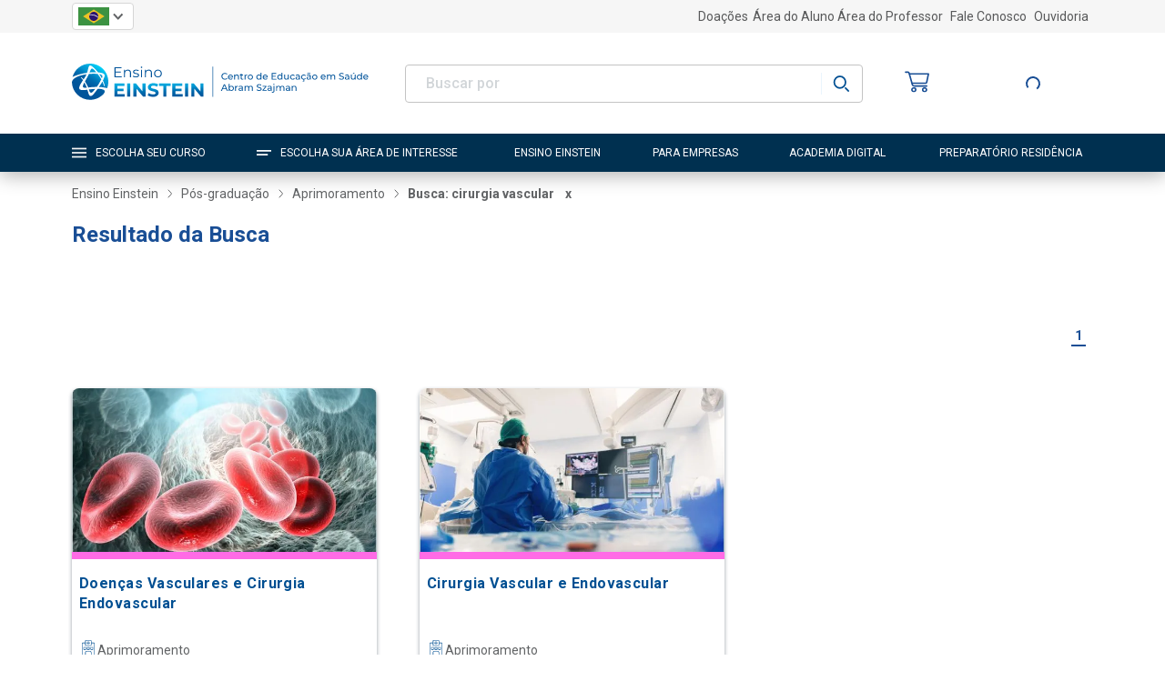

--- FILE ---
content_type: text/html; charset=utf-8
request_url: https://ensino.einstein.br/pos-graduacao/aprimoramento/cirurgia%20vascular
body_size: 24806
content:
<!DOCTYPE html >
<html class="no-js" lang="pt-br" xmlns:vtex="http://www.vtex.com.br/2009/vtex-common" xmlns:vtex.cmc="http://www.vtex.com.br/2009/vtex-commerce">
  <head><meta name="language" content="pt-BR" />
<meta name="country" content="BRA" />
<meta name="currency" content="R$" />
<!-- adjust title programatically --><script language="javascript" xmlns="http://www.w3.org/1999/xhtml">var ___scriptPath = '';</script><script language="javascript" xmlns="http://www.w3.org/1999/xhtml">var ___scriptPathTransac = '';</script><title>Cirurgia Vascular em Pós-graduação - Aprimoramento – einsteinbr</title><script type="text/javascript" language="javascript">var jscheckoutUrl = 'https://ensino.einstein.br/checkout/#/cart';var jscheckoutAddUrl = 'https://ensino.einstein.br/checkout/cart/add';var jscheckoutGiftListId = '';var jsnomeSite = 'einsteinbr';var jsnomeLoja = 'einsteinbr';var jssalesChannel = '1';var defaultStoreCurrency = 'R$';var localeInfo = {"CountryCode":"BRA","CultureCode":"pt-BR","CurrencyLocale":{"RegionDisplayName":"Brazil","RegionName":"BR","RegionNativeName":"Brasil","TwoLetterIsoRegionName":"BR","CurrencyEnglishName":"Brazilian Real","CurrencyNativeName":"Real","CurrencySymbol":"R$","ISOCurrencySymbol":"BRL","Locale":1046,"Format":{"CurrencyDecimalDigits":2,"CurrencyDecimalSeparator":",","CurrencyGroupSeparator":".","CurrencyGroupSize":3,"StartsWithCurrencySymbol":true},"FlagUrl":"http://www.geonames.org/flags/x/br.gif"}};</script> 
<script type="text/javascript" language="javascript">vtxctx = {"searchTerm":"cirurgia vascular","categoryId":"41","categoryName":"Aprimoramento","departmentyId":"2","departmentName":"Pós-graduação","isOrder":"0","isCheck":"0","isCart":"0","actionType":"","actionValue":"","login":null,"url":"ensino.einstein.br","transurl":"ensino.einstein.br"};</script> 
<script language="javascript" src="https://io.vtex.com.br/front-libs/jquery/1.8.3/jquery-1.8.3.min.js?v=1.0.0.0"   type="text/javascript"></script>
<script language="javascript" src="https://einsteinbr.vteximg.com.br/scripts/swfobject.js?v=1.0.0.0"   type="text/javascript"></script>
<script language="javascript" src="https://einsteinbr.vteximg.com.br/scripts/vtex.ajax.wait.js?v=1.0.0.0"   type="text/javascript"></script>
<script language="javascript" src="https://einsteinbr.vteximg.com.br/scripts/vtex.common.js?v=1.0.0.0"   type="text/javascript"></script>
<script language="javascript" src="https://vtex.vtexassets.com/_v/public/assets/v1/npm/@vtex/render-extension-loader@0.1.6/lib/render-extension-loader.js?v=1.0.0.0"   type="text/javascript"></script>
<script language="javascript" src="https://io.vtex.com.br/rc/rc.js?v=1.0.0.0"   type="text/javascript"></script>
<script language="javascript" src="https://activity-flow.vtex.com/af/af.js?v=1.0.0.0"   type="text/javascript"></script>
<script language="javascript" src="https://einsteinbr.vteximg.com.br/scripts/vtex.tagmanager.helper.js?v=1.0.0.0"   type="text/javascript"></script>
<script language="javascript" src="https://io.vtex.com.br/portal-ui/v1.21.0/scripts/vtex-events-all.min.js?v=1.0.0.0"   type="text/javascript"></script>
<script language="javascript" src="https://io.vtex.com.br/portal-ui/v1.21.0/scripts/vtex-analytics.js?v=1.0.0.0"   type="text/javascript"></script>
<script language="javascript" src="https://io.vtex.com.br/front-libs/front-i18n/0.7.2/vtex-i18n.min.js?v=1.0.0.0"   type="text/javascript"></script>
<script language="javascript" src="https://io.vtex.com.br/front-libs/front-utils/3.0.8/underscore-extensions.js?v=1.0.0.0"   type="text/javascript"></script>
<script language="javascript" src="https://einsteinbr.vteximg.com.br/scripts/currency-format.min.js?v=1.0.0.0"   type="text/javascript"></script>
<script language="javascript" src="https://io.vtex.com.br/front-libs/dustjs-linkedin/2.3.5/dust-core-2.3.5.min.js?v=1.0.0.0"   type="text/javascript"></script>
<script language="javascript" src="https://io.vtex.com.br/vtex.js/v2.13.1/vtex.min.js?v=1.0.0.0"   type="text/javascript"></script>
<script language="javascript" src="https://io.vtex.com.br/portal-plugins/2.9.13/js/portal-minicart-with-template.min.js?v=1.0.0.0"   type="text/javascript"></script>
<script language="javascript" src="https://io.vtex.com.br/portal-plugins/2.9.13/js/portal-template-as-modal.min.js?v=1.0.0.0"   type="text/javascript"></script>
<script language="javascript" src="https://io.vtex.com.br/portal-plugins/2.9.13/js/portal-sku-selector-with-template-v2.min.js?v=1.0.0.0"   type="text/javascript"></script>
<script language="javascript" src="https://einsteinbr.vteximg.com.br/scripts/vtex.cookie.js?v=1.0.0.0"   type="text/javascript"></script>
<script language="javascript" src="https://einsteinbr.vteximg.com.br/scripts/jquery.pager.js?v=1.0.0.0"   type="text/javascript"></script>
<script>document.title = `${document.title} | Ensino Einstein`;</script><link rel="shortcut icon" href="https://einsteinbr.vteximg.com.br/arquivos/einsteinbrgb-favicon.ico?v=638884505240270000" xmlns="http://www.w3.org/1999/xhtml" />
  <!--
  Name: metatagsEnsinoEinstein
  Tag name: metatagsEnsinoEinstein
  Type: Html
  Content Name: metatags
-->
  <!-- Metatags Customizadas - Global tags e Redes Sociais Ensino Einstein -->
  <!-- Image -->
  <meta name="image" content="https://conteudo-ensino.s3.sa-east-1.amazonaws.com/imagens-padrao/institucional/default.jpg" />
  <!-- Open Graph Protocol (OGP) - uso de Redes sociais e plataformas de comunicação (como WhatsApp e Telegram) -->
  <meta name="url" property="og:url" content="https://ensino.einstein.br" />
  <meta name="site_name" property="og:site_name" content="Ensino Einstein" />
  <meta name="title" property="og:title" content="Ensino Einstein" />
  <meta name="image" property="og:image" content="https://conteudo-ensino.s3.sa-east-1.amazonaws.com/imagens-padrao/institucional/default.jpg" />
  <meta name="description" property="og:description" content="O melhor do Ensino Einstein está em um só lugar. Acesse agora e conheça nossos cursos." />
  <meta name="author" content="Ensino Einstein" />
  <meta property="og:image:whatsapp" content="https://conteudo-ensino.s3.sa-east-1.amazonaws.com/imagens-padrao/institucional/whatsapp.jpg" />
  <!-- Tags epecíficas do twitter -->
  <meta name="twitter:card" content="summary_large_image" />
  <meta name="twitter:url" content="https://ensino.einstein.br" />
  <meta name="twitter:title" content="Ensino Einstein" />
  <meta name="twitter:image" content="https://conteudo-ensino.s3.sa-east-1.amazonaws.com/imagens-padrao/institucional/twitter.jpg" />
  <meta name="twitter:description" content="O melhor do Ensino Einstein está em um só lugar. Acesse agora e conheça nossos cursos." />
  <!-- Fim CustomElement -->
<meta http-equiv="X-UA-Compatible" content="IE=11" xmlns="http://www.w3.org/1999/xhtml" /><meta name="viewport" content="user-scalable=no, width=device-width, initial-scale=1, maximum-scale=1" xmlns="http://www.w3.org/1999/xhtml" /><meta name="facebook-domain-verification" content="ljrgwkhcx0arc451f3v64pq6lelond" xmlns="http://www.w3.org/1999/xhtml" /><link rel="preconnect" href="https://fonts.googleapis.com" xmlns="http://www.w3.org/1999/xhtml" /><link rel="preconnect" href="https://fonts.gstatic.com" crossorigin="crossorigin" xmlns="http://www.w3.org/1999/xhtml" /><link rel="stylesheet" href="https://fonts.googleapis.com/css2?family=Roboto:wght@300;400;500;700;900" xmlns="http://www.w3.org/1999/xhtml" /><link rel="stylesheet" href="https://code.jquery.com/ui/1.12.1/themes/base/jquery-ui.css" xmlns="http://www.w3.org/1999/xhtml" /><link rel="stylesheet" href="https://cdnjs.cloudflare.com/ajax/libs/select2/4.0.7/css/select2.min.css" xmlns="http://www.w3.org/1999/xhtml" /><link rel="stylesheet" href="https://einsteinbr.vteximg.com.br/arquivos/main-einsteinbr.min.css?v=2026-01-15-1750" xmlns="http://www.w3.org/1999/xhtml" /><link rel="stylesheet" href="https://einsteinbr.vteximg.com.br/arquivos/styles.css?v=637158137272330000" xmlns="http://www.w3.org/1999/xhtml" /><style xmlns="http://www.w3.org/1999/xhtml">
.search-single-navigator .Categoria .ver-filtros {
	display: none !important;
}
</style>
<!-- Start - WebAnalyticsViewPart -->
<script> var defaultUtmFromFolder = '';</script>
<!-- CommerceContext.Current.VirtualFolder.Name: Busca -->

<script>
vtex.events.addData({"pageCategory":"InternalSiteSearch","pageDepartment":"Pós-graduação","pageUrl":"http://ensino.einstein.br/pos-graduacao/aprimoramento/cirurgia vascular","pageTitle":"Cirurgia Vascular em Pós-graduação - Aprimoramento – einsteinbr","skuStockOutFromShelf":[],"skuStockOutFromProductDetail":[],"shelfProductIds":["745","773"],"accountName":"einsteinbr","pageFacets":["departmentId:2","categoriesFullPath:/2/","brandId:2000000","productClusterSearchableIds:137","Público-Alvo:Médico(a)","Localidade:Unidade Einstein - Morumbi","Área de Interesse:Cirurgia Vascular","Cidade:São Paulo"],"siteSearchTerm":"cirurgia vascular","siteSearchForm":"/pos-graduacao/aprimoramento/cirurgia vascular","siteSearchCategory":"41","siteSearchResults":2});
</script>

<script>
(function(w,d,s,l,i){w[l]=w[l]||[];w[l].push({'gtm.start':
                            new Date().getTime(),event:'gtm.js'});var f=d.getElementsByTagName(s)[0],
                            j=d.createElement(s),dl=l!='dataLayer'?'&l='+l:'';j.async=true;j.src=
                            '//www.googletagmanager.com/gtm.js?id='+i+dl;f.parentNode.insertBefore(j,f);
                            })(window,document,'script','dataLayer','GTM-K2J3CZC');
</script>

<script>
var helper = new vtexTagManagerHelper('internalSiteSearchView'); helper.init();
</script>

<!-- End - WebAnalyticsViewPart -->
<link rel="canonical" href="https://ensino.einstein.br/pos-graduacao/aprimoramento/cirurgia%20vascular" /></head>
  <body class="catalog resultado-busca busca"><div class="ajax-content-loader" rel="/no-cache/callcenter/disclaimer"></div><!-- Componente p/ indicação de carregamento --><script src="https://einsteinbr.vteximg.com.br/arquivos/loadingSpinner.min.js?v=638870744652470000"></script><div class="page-wrapper"><div class="page-content"><!-- header --><div class="phantom-fixed-header" style="display: none" xmlns="http://www.w3.org/1999/xhtml"></div><header class="header" xmlns="http://www.w3.org/1999/xhtml"><!-- elemento onde o gTranslate deverá ficar -->
  <div id="google-translate-element" style="display: none;"></div>
<div class="portal-totalizers-ref"></div><script>$('.portal-totalizers-ref').minicart({ showMinicart: false, showTotalizers: true, showShippingOptions: false });</script><!-- mobile header --><!-- abrir menu, logo, busca e carrinho  --><div class="cm-mobile-header"><div class="cm-mobile-header__container container-v3" data-expanded="false"><div class="cm-mobile-header__main-row"><button aria-expanded="false" class="cm-mobile-header__open-menu"><img src="//conteudo-ensino.s3.sa-east-1.amazonaws.com/imagens-padrao/components/mobile-header/images/icons/hamburguer-icon.svg" height="45" alt="Clique para abrir o menu" loading="lazy" /></button><a href="/" class="cm-mobile-header__logo"><img src="//conteudo-ensino.s3.sa-east-1.amazonaws.com/imagens-padrao/components/mobile-header/images/icons/simple-einstein-logo-icon.svg" height="43" alt="Ensino Einstein" loading="lazy" /></a><div class="cm-mobile-header__tools"><button aria-expanded="false" class="cm-mobile-header__search"><img src="//conteudo-ensino.s3.sa-east-1.amazonaws.com/imagens-padrao/components/mobile-header/images/icons/search-icon.svg" height="45" alt="Clique para pesquisar pelo site" loading="lazy" /></button><div class="cm-mobile-header__cart"><a href="/checkout/#/cart"><span class="cm-mobile-header__cart__amount"><span class="notranslate">0</span></span><img src="//conteudo-ensino.s3.sa-east-1.amazonaws.com/imagens-padrao/components/mobile-header/images/icons/cart-icon.svg" height="45" alt="Clique para acessar o carrinho de compras" loading="lazy" /></a></div></div></div><div class="cm-mobile-header__search-row"><div class="cm-mobile-header__search-row__wrapper"><button class="cm-mobile-header__close-search"><img src="//conteudo-ensino.s3.sa-east-1.amazonaws.com/imagens-padrao/components/mobile-header/images/icons/close-search-button.svg" alt="Clique para fechar a pesquisa" loading="lazy" /></button></div></div></div></div><!-- desktop header --><!-- acessibilidade, subnavbar, logo, busca, carrinho, perfil do usuário --><section class="cm-desktop-header gtm-header"><section class="cm-desktop-header__sections"><div class="container-v3 cm-desktop-header__sections__wrapper"><!-- ferramentas do site, acessibilidade e gtranslate --><div class="cm-desktop-header__tools"><!-- google translate --><div class="cm-desktop-header__tools__gtranslate"><button class="tools__gtranslate" title="Clique para alternar entre os idiomas"><img src="//conteudo-ensino.s3.sa-east-1.amazonaws.com/imagens-padrao/components/desktop-header/assets/icons/flags/brazil-icon.svg" alt="Bandeira do Brasil" loading="lazy" /></button></div></div><!-- navegação secundária --><div class="cm-desktop-header__secondary-navbar"><ul class="cm-desktop-header__secondary-navbar__navbar"><li><a href="https://doacao.einstein.br/fundo-de-estimulo-ao-conhecimento/p" target="_blank" class="cm-desktop-header__secondary-navbar__nav-item" title="Doações">
                Doações
              </a></li><li><a href="/area-do-aluno" class="cm-desktop-header__secondary-navbar__nav-item" title="Área do Aluno">
                Área do Aluno
              </a></li><li><a href="/area-do-professor" class="cm-desktop-header__secondary-navbar__nav-item" title="Área do Professor">
                Área do Professor
              </a></li><li><a href="/fale-conosco" class="cm-desktop-header__secondary-navbar__nav-item" title="Fale Conosco">
                Fale Conosco
              </a></li><li><a href="/institucional/ouvidoria" class="cm-desktop-header__secondary-navbar__nav-item" title="Ouvidoria">
                Ouvidoria
              </a></li></ul></div></div></section><section class="cm-desktop-header__sections"><div class="container-v3 cm-desktop-header__sections__wrapper"><div class="cm-desktop-header__logo"><a href="/" title="Clique para acessar a página inicial"><!-- logo desktop --><img loading="lazy" src="https://conteudo-ensino.s3.sa-east-1.amazonaws.com/imagens-padrao/components/desktop-header/assets/images/hiae-desktop-header.svg" height="60" class="cm-desktop-header__desktop-logo" alt="Albert Einstein Instituto Israelita de Ensino e Pesquisa - Centro de Educação em Saúde Abram Szajman" /></a></div><div class="cm-desktop-header__main-search"><div class="search"><section class="search-box" data-module="search"><form class="search-form" action="/busca" method="GET"><input class="text-search" name="ft" required="required" placeholder="Buscar por" autocomplete="off" maxlength="100" type="text" /><i class="icon icon-search"></i></form><div id="autocomplete-search" class="autocomplete-search" style="display: none"><div class="content-autocomplete scroll"><div class="scrollbar disable" style="height: 0px"><div class="track" style="height: 0px"><div class="thumb"><div class="end"></div></div></div><div class="viewport"><div class="overview" style="top: 0px"></div></div></div><div class="footer-autocomplete" style="display: none"><a href="#" title="Ver todos os resultados">Ver todos os resultados</a></div></div></div></section></div></div><div class="cm-desktop-header__cart"><a href="/checkout/#/cart" title="Clique para acessar o carinho"><span class="cm-desktop-header__cart__amount"><span class="notranslate">0</span></span><img src="//conteudo-ensino.s3.sa-east-1.amazonaws.com/imagens-padrao/components/desktop-header/assets/icons/cart-icon.svg" alt="Ir para o carinho" width="27.23" height="24.43" loading="lazy" /></a></div><div class="cm-desktop-header__loginout cm-desktop-header__loginout--loading"><p class="no-underline"><span class="text-capitalize">Bem-vindo</span><span title="(a)">(a)</span><!-- elemento dinâmico será exibido o nome do usuário, após login --></p><p><!-- o primeiro span é um placeholder para exibir o ícone de logout --><a href="/account" title="Clique para iniciar a sessão"><span></span><span>Entre ou Cadastre-se</span></a></p></div></div></section></section><!-- menu principal --><section class="cm-main-nav gtm-main-nav"><div class="container-v3"><nav><a href="javascript:void(0);" style="display: none" class="mobile-menu-trigger" aria-expanded="false">
          Abrir menu
        </a><ul class="cm-main-nav__menu menu-bar"><!-- Escolha seu curso --><li><a href="javascript:void(0);" class="menu-link menu-bar-link" aria-haspopup="true" aria-expanded="false"><i class="icon hamburguer-icon d-sm-none d-lg-inline-block"></i><span data-text="Escolha seu curso">Escolha seu curso</span><i class="icon right-arrow-icon d-lg-none"></i></a><ul class="mega-menu mega-menu-escolha-seu-curso mega-menu--multiLevel"><li><span class="menu-link menu-list-link mega-menu-title">Escolha seu curso</span></li><!-- Escola Técnica --><li><a href="javascript:void(0);" class="menu-link mega-menu-link" aria-haspopup="true" aria-expanded="false"><!-- <i class="icon placeholder-globe-icon d-sm-none d-lg-inline-block"></i> --><span>Escola Técnica</span></a><ul class="cm-main-nav__menu menu-list"><li><a href="/escola-tecnica?O=OrderByScoreDESC" class="menu-link menu-list-link">Curso Técnico</a></li><li><a target="_blank" rel="noopener noreferrer" href="//ensinomedio.ensinoeinstein.com/" class="menu-link menu-list-link">
                      Ensino Médio Técnico
                    </a></li></ul></li><!-- Graduação --><li><a href="javascript:void(0);" class="menu-link mega-menu-link" aria-haspopup="true" aria-expanded="false"><!-- <i class="icon placeholder-globe-icon d-sm-none d-lg-inline-block"></i> --><span>Graduação</span></a><ul class="cm-main-nav__menu menu-list"><li><a href="/graduacao_em_administracao_gradtp5/p" class="menu-link menu-list-link">Administração</a></li><li><a href="/graduacao_em_enfermagem_gradtp2/p" class="menu-link menu-list-link">Enfermagem</a></li><li><a href="/graduacao_em_engenharia_biomedica_gradtp4/p" class="menu-link menu-list-link">Engenharia
                      Biomédica</a></li><li><a href="/graduacao_em_fisioterapia_gradtp3/p" class="menu-link menu-list-link">Fisioterapia</a></li><li><a href="/graduacao_em_medicina_gradtp1/p" class="menu-link menu-list-link">Medicina</a></li><li><a href="/graduacao_em_nutricao_gradtp9/p" class="menu-link menu-list-link">Nutrição</a></li><li><a href="/graduacao_em_odontologia_gradtp7/p" class="menu-link menu-list-link">Odontologia</a></li><li><a href="/graduacao_em_psicologia_gradtp10/p" class="menu-link menu-list-link">Psicologia</a></li></ul></li><!-- Preparatório Residência --><li><a href="https://ensino.einstein.br/einstein-prepara" class="menu-link mega-menu-link"><!-- <i class="icon placeholder-globe-icon d-sm-none d-lg-inline-block"></i> --><span>Preparatório Residência</span></a></li><!-- Residência --><li><a href="javascript:void(0);" class="menu-link mega-menu-link" aria-haspopup="true" aria-expanded="false"><!-- <i class="icon placeholder-globe-icon d-sm-none d-lg-inline-block"></i> --><span>Residência</span></a><ul class="cm-main-nav__menu menu-list"><li><a href="/pos-graduacao/residencia/residencia-medica?O=OrderByScoreDESC" class="menu-link menu-list-link">
                      Residência Médica
                    </a></li><li><a href="/pos-graduacao/residencia/residencia-multiprofissional?O=OrderByScoreDESC" class="menu-link menu-list-link">
                      Residência Multiprofissional
                    </a></li><li><a href="/pos-graduacao/residencia/residencia-uniprofissional?O=OrderByScoreDESC" class="menu-link menu-list-link">
                      Residência Uniprofissional
                    </a></li><li><a href="/pos-graduacao/aprimoramento?O=OrderByScoreDESC" class="menu-link menu-list-link">
                      Aprimoramento
                    </a></li></ul></li><!-- Pós Graduação e MBA --><li><a href="javascript:void(0);" class="menu-link mega-menu-link" aria-haspopup="true" aria-expanded="false"><!-- <i class="icon placeholder-globe-icon d-sm-none d-lg-inline-block"></i> --><span>Pós-graduação &amp; MBA</span></a><ul class="cm-main-nav__menu menu-list"><li><a href="/pos-graduacao/especializacao?O=OrderByScoreDESC" class="menu-link menu-list-link">
                      Especialização
                    </a></li><li><a href="/pos-graduacao/mba?O=OrderByScoreDESC" class="menu-link menu-list-link">
                      MBA em Gestão
                    </a></li><li><a href="/pos-graduacao/mestrado-e-doutorado/mestrado-profissional" class="menu-link menu-list-link">
                      Mestrado Profissional
                    </a></li><li><a href="/mestrado-doutorado/pt-br" class="menu-link menu-list-link">
                      Mestrado e Doutorado
                    </a></li><li><a href="https://ensino.einstein.br/recomendacao-de-produto/pos" class="menu-link menu-list-link descubra-pos"><b> Descubra a sua Pós </b></a></li></ul></li><!-- Curta Duração --><li><a href="javascript:void(0);" class="menu-link mega-menu-link" aria-haspopup="true" aria-expanded="false"><!-- <i class="icon placeholder-globe-icon d-sm-none d-lg-inline-block"></i> --><span>Curta Duração</span></a><ul class="cm-main-nav__menu menu-list"><li><a href="/curta-duracao/atualizacao?O=OrderByScoreDESC" class="menu-link menu-list-link">
                      Atualização
                    </a></li><li><a href="/curta-duracao/atualizacao/simulacao-realistica?O=OrderByScoreDESC" class="menu-link menu-list-link">
                      Simulação Realística
                    </a></li><li><a href="/curta-duracao/imersao?O=OrderByScoreDESC" class="menu-link menu-list-link">
                      Imersão
                    </a></li><li><a href="/curta-duracao/programa-internacional?O=OrderByScoreDESC" class="menu-link menu-list-link">
                      Programas Internacionais
                    </a></li><li><a href="/curta-duracao/cursos-gratuitos?O=OrderByScoreDESC" class="menu-link menu-list-link">
                      Cursos Gratuitos
                    </a></li></ul><!-- <ul class="cm-main-nav__menu menu-list">
                  <li>
                    <a href="/curta-duracao/atualizacao?O=OrderByScoreDESC" class="menu-link menu-list-link">
                      Atualização
                    </a>
                  </li>
                  <li>
                    <a href="/curta-duracao/atualizacao/simulacao-realistica?O=OrderByScoreDESC"
                      class="menu-link menu-list-link">
                      Simulação Realística
                    </a>
                  </li>
                  <li>
                    <a href="/curta-duracao/imersao?O=OrderByScoreDESC" class="menu-link menu-list-link">
                      Imersão
                    </a>
                  </li>
                  <li>
                    <a href="/curta-duracao/programa-internacional?O=OrderByScoreDESC" class="menu-link menu-list-link">
                      Programa Internacional
                    </a>
                  </li>
                  <li>
                    <a href="/curta-duracao/cursos-gratuitos?O=OrderByScoreDESC" class="menu-link menu-list-link">
                      Cursos Gratuitos
                    </a>
                  </li>
                </ul> --></li><!-- Ensino a Distância --><li><a href="javascript:void(0);" class="menu-link mega-menu-link" aria-haspopup="true" aria-expanded="false"><!-- <i class="icon placeholder-globe-icon d-sm-none d-lg-inline-block"></i> --><span>Ensino a Distância</span></a><ul class="cm-main-nav__menu menu-list"><li><a href="/pos-graduacao/especializacao/especializacao-a-distancia?O=OrderByScoreDESC" class="menu-link menu-list-link">
                      Pós-graduação
                    </a></li><li><a href="/curta-duracao/cursos-a-distancia?O=OrderByScoreDESC" class="menu-link menu-list-link">
                      Curta Duração
                    </a></li><li><a href="/curta-duracao/cursos-gratuitos?O=OrderByScoreDESC" class="menu-link menu-list-link">
                      Cursos Gratuitos
                    </a></li></ul></li><!-- Eventos --><li class="borda-bottom-lista-menu"><a href="javascript:void(0);" class="menu-link mega-menu-link" aria-haspopup="true" aria-expanded="false"><!-- <i class="icon placeholder-globe-icon d-sm-none d-lg-inline-block"></i> --><span>Eventos</span></a><ul class="cm-main-nav__menu menu-list"><li><a href="/eventos/eventos-cientificos?O=OrderByScoreDESC" class="menu-link menu-list-link">
                      Eventos Científicos
                    </a></li><li><a href="/eventos/palestras-e-lives?O=OrderByScoreDESC" class="menu-link menu-list-link">
                      Palestras e Lives
                    </a></li></ul></li><!-- botão voltar --><li class="mobile-mega-menu-back-item"><a href="" class="menu-link"><i class="icon right-arrow-icon d-lg-none"></i><span>Voltar</span></a></li></ul></li><li class="d-lg-none"><a href="/areas-de-interesse" class="menu-link menu-bar-link"><span data-text="Escolha sua Área de Interesse">Escolha sua Área de Interesse</span></a></li><!-- Escolha sua área de interesse --><li class="d-sm-none d-lg-block"><a href="/areas-de-interesse" class="menu-link menu-bar-link menu-bar-link-area-de-interesse prepend-icon choose-interest-area-icon"><i class="icon expand-icon d-sm-none d-lg-inline-block"></i><span data-text="Escolha sua área de interesse">Escolha sua área de interesse</span></a></li><!-- Ensino Einstein --><li><a href="javascript:void(0);" class="menu-link menu-bar-link" aria-haspopup="true" aria-expanded="false"><span data-text="Ensino Einstein" translate="no">Ensino Einstein</span><i class="icon right-arrow-icon d-lg-none"></i></a><ul class="mega-menu mega-menu-ensino-einstein mega-menu--multiLevel"><li><span class="menu-link menu-list-link mega-menu-title" translate="no">Ensino Einstein</span></li><li><a href="/sobre" class="menu-link mega-menu-link">Quem Somos</a></li><li><a href="/unidades" class="menu-link mega-menu-link">Nossas Unidades</a></li><li><a target="_blank" rel="noopener noreferrer" href="https://biblioteca.einstein.br/" class="menu-link mega-menu-link">Biblioteca</a></li><li><a target="_blank" rel="noopener noreferrer" href="//centrodeimagem.ensinoeinstein.com" class="menu-link mega-menu-link">Centro de Imagem</a></li><li><a href="/csr" class="menu-link mega-menu-link">Centro de Simulação Realística</a></li><li><a target="_blank" rel="noopener noreferrer" href="https://cirurgiarobotica.ensinoeinstein.com/" class="menu-link mega-menu-link">Cirurgia Robótica</a></li><li><a href="javascript:void(0);" class="menu-link mega-menu-link" aria-haspopup="true" aria-expanded="false"><span data-text="Faça parte">Faça Parte</span></a><ul class="cm-main-nav__menu menu-list"><li><a href="/alumni" class="menu-link menu-list-link">Alumni</a></li><li><a href="/educacao-em-saude-da-populacao" class="menu-link menu-list-link">Educação em Saúde da
                      População</a></li><li><a href="/doacao-fundo-de-estimulo-ao-conhecimento" class="menu-link menu-list-link">Fundo de
                      Estímulo ao Conhecimento</a></li><li><a href="/exchange-observeship-program" class="menu-link menu-list-link">Programa de Intercâmbio</a></li></ul></li><li class="borda-bottom-lista-menu"><a href="//fiquepordentro.ensinoeinstein.com" target="_blank" rel="noopener noreferrer" class="menu-link mega-menu-link"><span translate="no">Blog Fique Por Dentro</span></a></li><li class="mobile-mega-menu-back-item"><a href="" class="menu-link"><i class="icon right-arrow-icon d-lg-none"></i><span>Voltar</span></a></li></ul></li><!-- para empresas --><li><a href="javascript:void(0);" class="menu-link menu-bar-link" aria-haspopup="true" aria-expanded="false"><span data-text="Para Empresas">Para Empresas</span><i class="icon right-arrow-icon d-lg-none"></i></a><ul class="mega-menu mega-menu-ensino-einstein mega-menu--multiLevel"><li><span class="menu-link menu-list-link mega-menu-title">Para Empresas</span></li><li><a href="/solucoes-corporativas" class="menu-link mega-menu-link">Soluções Corporativas</a></li><li><a href="https://consultoriaeinstein.com/" target="_blank" class="menu-link mega-menu-link">Consultoria
                  Einstein</a></li><li class="borda-bottom-lista-menu"><a href="/para-empresas" class="menu-link mega-menu-link">Ver Todos</a></li><li class="mobile-mega-menu-back-item"><a href="" class="menu-link"><i class="icon right-arrow-icon d-lg-none"></i><span>Voltar</span></a></li></ul></li><li><a href="//ensino.einstein.br/academia-digital-einstein" class="menu-link menu-bar-link"><span data-text="Academia Digital" translate="no">Academia Digital</span></a></li><li><a href="https://ensino.einstein.br/einstein-prepara" class="menu-link menu-bar-link"><span data-text="Preparatório Residência" translate="no">Preparatório Residência</span></a></li><li class="border"></li><!-- somente mobile --><li class="d-lg-none"><a href=" https://doacao.einstein.br/fundo-de-estimulo-ao-conhecimento/p" target="_blank" class="menu-link menu-bar-link"><svg class="icon-svg" xmlns="http://www.w3.org/2000/svg" width="20" height="25" viewBox="0 0 20 25" fill="none"><g clip-path="url(#clip0_3007_26890)"><path d="M5.27418 20.0004H12.3826L16.4896 18.4822C17.6656 18.0873 18.394 18.4295 18.394 18.4295C18.394 18.4295 19.333 18.7543 19.5173 19.4826C19.7016 20.211 19.0873 20.4304 19.0873 20.4304L9.03899 23.9846C7.63486 24.4673 6.70463 23.9846 6.70463 23.9846L1.07935 21.3694C0.40362 21.0623 0.429947 20.3602 0.429947 20.3602V15.7354C0.429947 15.7354 0.456275 15.2176 0.938942 15.0245C1.42161 14.8315 2.93104 15.3317 2.93104 15.3317C2.93104 15.3317 4.58967 15.8407 5.42336 16.6744H9.34614C9.34614 16.6744 11.9701 16.6568 12.3036 19.8424" stroke="white" stroke-linecap="round" stroke-linejoin="round" /><path d="M16.0947 6.5296C16.0947 8.49537 15.1645 10.2418 13.7165 11.3563C12.6897 12.1461 11.3997 12.62 9.99553 12.62C8.34568 12.62 6.8538 11.9706 5.75683 10.9087C4.65985 9.84684 3.89636 8.24965 3.89636 6.5296C3.89636 4.80955 4.56332 3.35277 5.65152 2.24702C6.73971 1.14127 8.3018 0.439209 9.99553 0.439209C11.5137 0.439209 12.9091 0.992083 13.971 1.91354" stroke="white" stroke-linecap="round" stroke-linejoin="round" /><path d="M14.3045 0.606323L14.91 2.75639L12.7336 2.25617" stroke="white" stroke-linecap="round" stroke-linejoin="round" /><path d="M7.18738 4.77546C7.18738 5.10894 7.28391 5.38099 7.4682 5.60038C7.65249 5.81978 7.90699 5.93386 8.22292 5.93386C8.53885 5.93386 8.76702 5.82855 8.96009 5.60916C9.15315 5.38976 9.24091 5.10894 9.24091 4.75791V4.41565C9.24091 4.0734 9.14438 3.79257 8.96009 3.57318C8.77579 3.35378 8.5213 3.24847 8.22292 3.24847C7.92454 3.24847 7.67882 3.35378 7.48575 3.57318C7.29269 3.79257 7.19615 4.08217 7.19615 4.45076V4.78424L7.18738 4.77546Z" stroke="white" stroke-linecap="round" stroke-linejoin="round" /><path d="M10.759 8.66134C10.759 9.0036 10.8556 9.27565 11.0398 9.49504C11.2241 9.71444 11.4786 9.81975 11.7858 9.81975C12.0929 9.81975 12.3387 9.70566 12.523 9.48627C12.7072 9.26687 12.8038 8.97727 12.8038 8.62624V8.27521C12.8038 7.9154 12.7072 7.63458 12.523 7.42396C12.3387 7.21334 12.0842 7.10803 11.777 7.10803C11.4699 7.10803 11.2154 7.21334 11.0311 7.43274C10.8468 7.65213 10.7502 7.93295 10.7502 8.29276V8.64379L10.759 8.66134Z" stroke="white" stroke-linecap="round" stroke-linejoin="round" /><path d="M8.27551 9.28556L11.6542 3.90601" stroke="white" stroke-linecap="round" stroke-linejoin="round" /></g><defs><clipPath id="clip0_3007_26890"><rect width="20" height="24.6336" fill="white" /></clipPath></defs></svg><span>Doações</span></a></li><li class="d-lg-none"><a href="//ensino.einstein.br/area-do-aluno" class="menu-link menu-bar-link"><i class="icon student-area-icon"></i><span>Área do Aluno</span></a></li><li class="d-lg-none"><a href="//ensino.einstein.br/area-do-professor" class="menu-link menu-bar-link"><i class="icon professor-area-icon"></i><span>Área do Professor</span></a></li><li class="d-lg-none"><a href="//biblioteca.einstein.br/?_ga=2.127978756.928227001.1664376165-1294027573.1649353121" class="menu-link menu-bar-link" target="_blank" rel="noopener noreferrer"><i class="icon library-icon"></i><span>Biblioteca</span></a></li><li class="d-lg-none"><a href="//ensino.einstein.br/fale-conosco" class="menu-link menu-bar-link"><i class="icon contact-us-icon"></i><span>Fale Conosco</span></a></li><li class="d-lg-none"><a href="//ensino.einstein.br/institucional/ouvidoria" class="menu-link menu-bar-link"><i class="icon ombudsman-icon"></i><span>Ouvidoria</span></a></li><li class="border d-lg-none"></li><li class="d-lg-none cm-main-nav__checking-status-on-mobile"><span class="menu-link menu-bar-link"><i class="icon spinner-icon"></i></span></li><li class="d-lg-none d-none cm-main-nav__mobile-menu-sign-up"><a href="//ensino.einstein.br/account" class="menu-link menu-bar-link signup-section"><i class="icon sign-up-icon"></i><span><p><span class="text-capitalize">Bem-vindo</span><span title="(a)">(a)</span></p><span>Entre ou Cadastre-se</span></span></a></li><!-- Menu do usuário, após logar --><li class="d-lg-none d-none cm-main-nav__mobile-menu-user-menu"><a href="javascript:void(0);" class="menu-link menu-bar-link" aria-haspopup="true" aria-expanded="false"><i class="icon user-menu-icon"></i><span><span>Olá,</span><span translate="no"></span></span><i class="icon right-arrow-icon d-lg-none"></i></a><ul class="mega-menu mega-menu-ensino-einstein mega-menu--multiLevel"><li><span class="menu-link menu-list-link mega-menu-title">Acesso Rápido</span></li><li><a href="/_secure/account" data-section="#/profile" class="menu-link mega-menu-link">Minha conta</a></li><li><a href="/_secure/account" data-section="#/orders" class="menu-link mega-menu-link">Meus pedidos</a></li><li><a href="/no-cache/user/logout" class="menu-link mega-menu-link"><span>Sair</span></a></li><li class="mobile-mega-menu-back-item"><a href="" class="menu-link"><i class="icon right-arrow-icon d-lg-none"></i><span>Voltar</span></a></li></ul></li><li class="border d-lg-none"></li><li class="d-lg-none social-section"><p>Junte-se a nós</p><div class="social-links"><a href="https://www.facebook.com/FaculdadeEinstein" target="_blank" rel="noopener noreferrer"><img src="//conteudo-ensino.s3.sa-east-1.amazonaws.com/imagens-padrao/components/menu-principal/assets/icons/facebook-icon.svg" alt="Rede social Facebook" title="Rede social Facebook" loading="lazy" /></a><a href="//www.linkedin.com/school/faculdade-israelita-albert-einstein/" target="_blank" rel="noopener noreferrer"><img src="//conteudo-ensino.s3.sa-east-1.amazonaws.com/imagens-padrao/components/menu-principal/assets/icons/linkedin-icon.svg" alt="Rede social Linkedin" title="Rede social Linkedin" loading="lazy" /></a><a href="http://youtube.com/c/EnsinoEinstein" target="_blank" rel="noopener noreferrer"><img src="//conteudo-ensino.s3.sa-east-1.amazonaws.com/imagens-padrao/components/menu-principal/assets/icons/youtube-icon.svg" alt="Rede social Youtube" title="Rede social Youtube" loading="lazy" /></a><a href="//www.instagram.com/ensinoepesquisaeinstein/" target="_blank" rel="noopener noreferrer"><img src="//conteudo-ensino.s3.sa-east-1.amazonaws.com/imagens-padrao/components/menu-principal/assets/icons/instagram-icon.svg" alt="Rede social Instagram" title="Rede social Instagram" loading="lazy" /></a><a href="//www.tiktok.com/@ensinoepesquisaeinstein" target="_blank" rel="noopener noreferrer"><img src="//conteudo-ensino.s3.sa-east-1.amazonaws.com/imagens-padrao/components/menu-principal/assets/icons/tiktok-icon.svg" alt="Rede social Tiktok" title="Rede social Tiktok" loading="lazy" /></a></div></li><li class="mobile-menu-header fixed-header"><a href="javascript:void(0);"><span>Menu</span></a><!-- google translate --><div class="mobile-menu-header__tools__gtranslate"><button class="tools__gtranslate" title="Clique para alternar entre os idiomas"><img src="//conteudo-ensino.s3.sa-east-1.amazonaws.com/imagens-padrao/components/desktop-header/assets/icons/flags/brazil-icon.svg" alt="Bandeira do Brasil" loading="lazy" /></button></div></li></ul><div class="cm-main-nav__close-menu"><button aria-label="Fechar menu"></button></div></nav></div><div class="cm-main-nav__background"></div></section></header><div class="page-countdown-container" style="display: none;" xmlns="http://www.w3.org/1999/xhtml"><svg width="31" height="70" viewBox="0 0 70 70" fill="none" xmlns="http://www.w3.org/2000/svg"><path fill-rule="evenodd" clip-rule="evenodd" d="M35 67C52.6731 67 67 52.6731 67 35C67 17.3269 52.6731 3 35 3C17.3269 3 3 17.3269 3 35C3 52.6731 17.3269 67 35 67ZM35 69C53.7777 69 69 53.7777 69 35C69 16.2223 53.7777 1 35 1C16.2223 1 1 16.2223 1 35C1 53.7777 16.2223 69 35 69Z" fill="white" stroke="white" stroke-width="1.09677" /><path fill-rule="evenodd" clip-rule="evenodd" d="M34.9961 22.5234C35.5484 22.5234 35.9961 22.9712 35.9961 23.5234V37.3984H54.1211C54.6734 37.3984 55.1211 37.8462 55.1211 38.3984C55.1211 38.9507 54.6734 39.3984 54.1211 39.3984H35.4014C34.6253 39.3984 33.9961 38.7693 33.9961 37.9931V23.5234C33.9961 22.9712 34.4438 22.5234 34.9961 22.5234Z" fill="white" stroke="white" stroke-width="1.09677" stroke-linecap="round" /></svg><div><session class="page-countdown"><span class="ct-days"></span><span> dias </span><span class="ct-hours"></span><span> horas</span></session><session><span class="ct-description"></span></session></div></div><!-- header --><main role="main"><section class="container-v3"><!-- teste !!! --><!-- breadcrumb --><div class="bread-crumb">
<ul>
<li><a title="einsteinbr" href="/">einsteinbr</a></li>
<li><a title="Pós-graduação" href="https://ensino.einstein.br/pos-graduacao">Pós-graduação</a></li><li><a title="Aprimoramento" href="https://ensino.einstein.br/pos-graduacao/aprimoramento/cirurgia vascular?PS=12">Aprimoramento</a></li><li class="last"><strong><a title="cirurgia vascular" href="https://ensino.einstein.br/pos-graduacao/aprimoramento/cirurgia vascular?PS=12">Busca: cirurgia vascular</a> &nbsp;&nbsp;&nbsp;<a class='busca-texto-livre-elimina'  title="Clique para eliminar o texto livre da busca" href="https://ensino.einstein.br/pos-graduacao/aprimoramento?PS=12">x</a> </strong></li></ul>
</div>
<!-- banner --><div class="title-search"><h2 class="titulo-sessao">Resultado da Busca</h2><!-- title --><div class="placeholder-titulo-pagina hide"></div></div><div class="banner-top"></div><div class="banner-top-escola-tec"></div><div class="container-texto-topo"></div></section><section class="catalog-content container-v3"><!-- menu sidebar --><div class="menu-main"><!-- <div class="mobile-only mobile header-mobile-controll">
            <span>Filtrar por:</span>
            <button class="colose-filter">
              <i class="icon-close"></i>
            </button>
          </div> -->
<script type="text/javascript" language="javascript">
    $(document).ready(function() {
        partialSearchUrl = '/busca?fq=C%3a%2f2%2f41%2f&ft=cirurgia+vascular&PS=12&';
    });
</script>
<div class="navigation-tabs">    <div class="menu-departamento">        <span class="rt"></span><span class="rb"></span>        <div>            <div class="menu-navegue">                <a title="Navegue" class="search-navigator-tab tab-navegue-ativo" href="#">Navegar</a>                <a title="Refinar Resultado" class="search-navigator-tab tab-refinar" href="#">Refinar Resultado</a>            </div><div class="search-multiple-navigator" style="display: none;" ><h3 class="pos-graduacao"><span></span><a href="https://ensino.einstein.br/pos-graduacao" title="Pós-graduação">Pós-graduação</a></h3>
<h4 class="pos-graduacao"><span></span><a href="https://ensino.einstein.br/pos-graduacao" title="Aprimoramento">Aprimoramento</a></h4>
<a title="Refinar Resultado" class="bt-refinar search-filter-button even" href="#">Refinar Resultado</a><fieldset class="refino even Especificação">
<h5 class="  even Especificação">Público-Alvo</h5>
<div class="">
<label><input rel="fq=specificationFilter_114:M%c3%a9dico(a)" class="multi-search-checkbox" type="checkbox" name="M%c3%a9dico(a)" value="M&#233;dico(a)"/>M&#233;dico(a) (2)</label></div></fieldset><fieldset class="refino even Home">
<h5 class="  even Home">Área de Interesse</h5>
<div class="">
<label><input rel="fq=specificationFilter_251:Cirurgia+Vascular" class="multi-search-checkbox" type="checkbox" name="Cirurgia+Vascular" value="Cirurgia Vascular"/>Cirurgia Vascular (2)</label></div></fieldset><fieldset class="refino Especificação">
<h5 class="  Especificação">Localidade</h5>
<div class="">
<label><input rel="fq=specificationFilter_115:Unidade+Einstein+-+Morumbi" class="multi-search-checkbox" type="checkbox" name="Unidade+Einstein+-+Morumbi" value="Unidade Einstein - Morumbi"/>Unidade Einstein - Morumbi (2)</label></div></fieldset><fieldset class="refino Especificação">
<h5 class="  Especificação">Cidade</h5>
<div class="">
<label><input rel="fq=specificationFilter_275:S%c3%a3o+Paulo" class="multi-search-checkbox" type="checkbox" name="S%c3%a3o+Paulo" value="S&#227;o Paulo"/>S&#227;o Paulo (2)</label></div></fieldset></div><div class="search-single-navigator" style="display:block"><h3 class="pos-graduacao"><span></span><a href="https://ensino.einstein.br/pos-graduacao" title="Pós-graduação">Pós-graduação</a></h3><ul class="productClusterSearchableIds " >
<li ><a href="https://ensino.einstein.br/pos-graduacao/aprimoramento/137/cirurgia vascular?PS=12&map=c,c,productClusterSearchableIds,ft" title="Todos">Todos (2)</a></li>
<li ><a href="https://ensino.einstein.br/pos-graduacao/aprimoramento/144/cirurgia vascular?PS=12&map=c,c,productClusterSearchableIds,ft" title="Destaque">Destaque (2)</a></li>
<li ><a href="https://ensino.einstein.br/pos-graduacao/aprimoramento/219/cirurgia vascular?PS=12&map=c,c,productClusterSearchableIds,ft" title="Catálogo">Catálogo (2)</a></li>
<li ><a href="https://ensino.einstein.br/pos-graduacao/aprimoramento/241/cirurgia vascular?PS=12&map=c,c,productClusterSearchableIds,ft" title="Vitrine - Aprimoramento">Vitrine - Aprimoramento (2)</a></li>
<li class="last"><a href="https://ensino.einstein.br/pos-graduacao/aprimoramento/259/cirurgia vascular?PS=12&map=c,c,productClusterSearchableIds,ft" title="Exclusive">Exclusive (2)</a></li>
</ul>
<h4 class="pos-graduacao even"><a href="https://ensino.einstein.br/pos-graduacao/aprimoramento/cirurgia vascular?PS=12" title="Aprimoramento">Aprimoramento (2)</a></h4>
<h5 class="Hide even Especificação HidePublico-Alvo">Público-Alvo</h5>
<ul class="Público-Alvo  even Especificação" >
<li class="last"><a href="https://ensino.einstein.br/pos-graduacao/aprimoramento/Médico@lpar@a@rpar@/cirurgia vascular?PS=12&map=c,c,specificationFilter_114,ft" title="Médico(a)">Médico(a) (2)</a></li>
</ul><h5 class="Hide even Home HideArea-de-Interesse">Área de Interesse</h5>
<ul class="Área de Interesse  even Home" >
<li class="last"><a href="https://ensino.einstein.br/pos-graduacao/aprimoramento/Cirurgia Vascular/cirurgia vascular?PS=12&map=c,c,specificationFilter_251,ft" title="Cirurgia Vascular">Cirurgia Vascular (2)</a></li>
</ul><h5 class="Hide Especificação HideLocalidade">Localidade</h5>
<ul class="Localidade  Especificação" >
<li class="last"><a href="https://ensino.einstein.br/pos-graduacao/aprimoramento/Unidade Einstein - Morumbi/cirurgia vascular?PS=12&map=c,c,specificationFilter_115,ft" title="Unidade Einstein - Morumbi">Unidade Einstein - Morumbi (2)</a></li>
</ul><h5 class="Hide Especificação HideCidade">Cidade</h5>
<ul class="Cidade  Especificação" >
<li class="last"><a href="https://ensino.einstein.br/pos-graduacao/aprimoramento/São Paulo/cirurgia vascular?PS=12&map=c,c,specificationFilter_275,ft" title="São Paulo">São Paulo (2)</a></li>
</ul></div>        </div>    </div></div><div class="urlLastSearch" style="display:none">http://ensino.einstein.br/pos-graduacao/aprimoramento/cirurgia%20vascular</div></div><!-- order filter mobile --><!-- <div class="mobile-onlu mobile order-filter">
            <div class="header-mobile-controll">
              <span>Ordenar por:</span>
              <button class="colose-filter">
                <i class="icon-close"></i>
              </button>
            </div>
            <div class="order-content"></div>
          </div> --><!-- prateleira --><div class="catalog-results"><h3 class="shelf-title">Sugestão</h3><!-- <div class="mobile-only mobile buttons-mobile-controll">
              <button id="openFilter" class="fake-select">Filtrar por</button>
              <button id="openOrder" class="fake-select">Ordenar por</button>
            </div> --><div class="order-select"><div class="filters-modal-button"><button id="openFilters" class="open-filters-section">
                  Filtros
                  <span><svg xmlns="http://www.w3.org/2000/svg" width="17" height="20" viewBox="0 0 17 20" fill="none"><path d="M8.5 3L16.5 3" stroke="white" stroke-linecap="round" /><path d="M0.5 17L3.5 17" stroke="white" stroke-linecap="round" /><path d="M0.5 3L4.5 3" stroke="white" stroke-linecap="round" /><path d="M7.5 17L16.5 17" stroke="white" stroke-linecap="round" /><path d="M13.5 10L16.5 10" stroke="white" stroke-linecap="round" /><path d="M0.5 10L9.5 10" stroke="white" stroke-linecap="round" /><circle cx="6.5" cy="3" r="2" transform="rotate(90 6.5 3)" stroke="white" stroke-linecap="round" /><circle cx="11.5" cy="10" r="2" transform="rotate(90 11.5 10)" stroke="white" stroke-linecap="round" /><circle cx="5.5" cy="17" r="2" transform="rotate(90 5.5 17)" stroke="white" stroke-linecap="round" /></svg></span></button></div><select id="O" onchange="window.location.href='?PS=9&amp;' + 'O=' + this.options[this.selectedIndex].value"><option value="">Ordenar por</option><!--<option value="OrderByPriceASC">Menor Preço</option>--><!--<option value="OrderByPriceDESC">Maior Preço</option>--><!--<option value="OrderByTopSaleDESC">Mais vendidos</option>--><!--<option value="OrderByReviewRateDESC">Melhores avaliações</option>--><option value="OrderByNameASC">A - Z</option><option value="OrderByNameDESC">Z - A</option><!--<option value="OrderByReleaseDateDESC">Data de lançamento</option>--><!--<option value="OrderByBestDiscountDESC">Melhor Desconto</option>--></select></div><div class="main"><p class="searchResultsTime"><span class="resultado-busca-numero"><span class="label">Produtos encontrados:</span> <span class="value">2</span></span><span class="resultado-busca-termo"> <span class="label">Resultado da Pesquisa por:</span> <strong class="value">cirurgia vascular</strong></span><span class="resultado-busca-tempo"> <span class="label">em</span> <span class="value">2 ms</span></span></p><div class="sub"><div class="resultado-busca-filtro">
<fieldset class="orderBy">
<label>Ordenar por:</label>
<select id="O" onchange="window.location.href= '/pos-graduacao/aprimoramento/cirurgia vascular?PS=12&' + 'O=' + this.options[this.selectedIndex].value">
<option  value="">Selecione</option>
<option  value="OrderByPriceASC">Menor Preço</option>
<option  value="OrderByPriceDESC">Maior Preço</option>
<option  value="OrderByTopSaleDESC">Mais vendidos</option>
<option  value="OrderByReviewRateDESC">Melhores avaliações</option>
<option  value="OrderByNameASC">A - Z</option>
<option  value="OrderByNameDESC">Z - A</option>
<option  value="OrderByReleaseDateDESC">Data de lançamento</option>
<option  value="OrderByBestDiscountDESC">Melhor Desconto</option>
</select>
</fieldset>
<fieldset class="filterBy">
Itens por página:
<select id="PS" onchange="window.location.href= '/pos-graduacao/aprimoramento/cirurgia vascular?' + 'PS=' + this.options[this.selectedIndex].value">
<option selected="selected" value="12">12</option>
<option  value="24">24</option>
<option  value="36">36</option>
<option  value="48">48</option>
</select>
</fieldset>
<p class="compare">Produtos selecionados para comparar: <strong><span class="compare-selection-count" id="NumeroSuperior">0</span></strong><a title="Comparar" class="btn-comparar" href="#">Comparar</a></p></div></div><div class="vitrine resultItemsWrapper">
            <script type='text/javascript'>
            var pagecount_35916048;
            $(document).ready(function () {
                pagecount_35916048 = 1;
                $('#PagerTop_35916048').pager({ pagenumber: 1, pagecount: pagecount_35916048, buttonClickCallback: PageClick_35916048 });
                $('#PagerBottom_35916048').pager({ pagenumber: 1, pagecount: pagecount_35916048, buttonClickCallback: PageClick_35916048 });
                if (window.location.hash != '') PageClick_35916048(window.location.hash.replace(/\#/, ''));
            });
            PageClick_35916048 = function(pageclickednumber) {
                window.location.hash = pageclickednumber;
                $('#ResultItems_35916048').load('/buscapagina?fq=C%3a%2f2%2f41%2f&ft=cirurgia+vascular&PS=12&sl=c0424647-0ad8-48c3-84ac-39f5346c49e2&cc=12&sm=0&PageNumber=' + pageclickednumber,
                    function() {
                        $('#PagerTop_35916048').pager({ pagenumber: pageclickednumber, pagecount: pagecount_35916048, buttonClickCallback: PageClick_35916048 });
                        $('#PagerBottom_35916048').pager({ pagenumber: pageclickednumber, pagecount: pagecount_35916048, buttonClickCallback: PageClick_35916048 });
                    bindQuickView();
                });
            }</script><div class="pager top" id="PagerTop_35916048"></div><div id="ResultItems_35916048" class="prateleira prateleira-padrao"><div class="prateleira prateleira-padrao n2colunas"><ul><li layout="c0424647-0ad8-48c3-84ac-39f5346c49e2" class="pos-graduacao">
<!-- Classe: prateleira prateleira-padrao V2 -->
<!-- c0424647-0ad8-48c3-84ac-39f5346c49e2 -->

<!-- ajustado para garantir validação do schema http://schema.org/Product -->


<div class="prateleira__item" title="Doen&#231;as Vasculares e Cirurgia Endovascular" itemscope itemtype="http://schema.org/Product">
  <div id="idProduto" style="display:none">745</div>
  <meta itemprop="brand" content="Einstein">
  </meta>

  <a class="prateleira__image-link" itemprop="image" href="https://ensino.einstein.br/aprimoramento_doencas_vasculares_e_cirurgia_p2811/p">
    <div class="prateleira_local">
      
    </div>

    <div class="prateleira__image">
      <img src="https://einsteinbr.vteximg.com.br/arquivos/ids/363658-576-318/APRITP005P2811.jpg?v=638998433168000000" width="576" height="318" alt="APRITP005P2811.jpg" id="" />

      <div class="prateleira-category-color" data-category="Aprimoramento"
        data-department="Pós-graduação">
        <div class="prateleira__flags--discount-hightlight">

          <!--flag Einstein Weeek-->
          <!--
                -->

        </div>
      </div>
    </div>
  </a>

  <div class="prateleira__content">

    <!-- nome do produto -->
    <a class="prateleira__name" href="https://ensino.einstein.br/aprimoramento_doencas_vasculares_e_cirurgia_p2811/p">
      <span itemprop="name">
        Doenças Vasculares e Cirurgia Endovascular
      </span>

      <!-- descrição -->
      <meta itemprop="description" content="$product.description" />

      </span>
    </a>

    <div class="prateleira__details">
      <!-- departamento / categoria -->
      <div class="category-name-container" data-category="Aprimoramento"
        data-department="Pós-graduação">
        <span class="department" style="margin-bottom: 0px;">Aprimoramento</span>

      </div>
      <!-- tag de destaque -->
      <span class="tag-destaque"></span>



    </div>
    <!-- ofertas - dados estruturados do produto-->
    <div itemprop="offers" itemscope itemtype="http://schema.org/Offer" style="margin-bottom: 0px;">
      <meta itemprop="priceCurrency" content="BRL" />
      <meta itemprop="price" content="50.00" />

            <meta itemprop="availability" content="http://schema.org/InStock" />
      <a class="prateleira__price" href="https://ensino.einstein.br/aprimoramento_doencas_vasculares_e_cirurgia_p2811/p"></a>
      
      <a class="prateleira__flags" href="https://ensino.einstein.br/aprimoramento_doencas_vasculares_e_cirurgia_p2811/p">
        <div class="prateleira__flags--discount-hightlight"></div>
        <div class="prateleira__flags--hightlight"></div>
      </a>

      <!-- botão de ação -->
      <a class="prateleira__view-product" href="https://ensino.einstein.br/aprimoramento_doencas_vasculares_e_cirurgia_p2811/p">Saiba mais</a>
    </div>

  </div>

</div>
</li><li id="helperComplement_745" style="display:none" class="helperComplement"></li><li layout="c0424647-0ad8-48c3-84ac-39f5346c49e2" class="pos-graduacao last">
<!-- Classe: prateleira prateleira-padrao V2 -->
<!-- c0424647-0ad8-48c3-84ac-39f5346c49e2 -->

<!-- ajustado para garantir validação do schema http://schema.org/Product -->


<div class="prateleira__item" title="Cirurgia Vascular e Endovascular" itemscope itemtype="http://schema.org/Product">
  <div id="idProduto" style="display:none">773</div>
  <meta itemprop="brand" content="Einstein">
  </meta>

  <a class="prateleira__image-link" itemprop="image" href="https://ensino.einstein.br/aprimoramento_cirurgia_vascular_endovascula_p2812/p">
    <div class="prateleira_local">
      
    </div>

    <div class="prateleira__image">
      <img src="https://einsteinbr.vteximg.com.br/arquivos/ids/327400-576-318/APRITP005P2812.jpg?v=638723792590000000" width="576" height="318" alt="APRITP005P2812.jpg" id="" />

      <div class="prateleira-category-color" data-category="Aprimoramento"
        data-department="Pós-graduação">
        <div class="prateleira__flags--discount-hightlight">

          <!--flag Einstein Weeek-->
          <!--
                -->

        </div>
      </div>
    </div>
  </a>

  <div class="prateleira__content">

    <!-- nome do produto -->
    <a class="prateleira__name" href="https://ensino.einstein.br/aprimoramento_cirurgia_vascular_endovascula_p2812/p">
      <span itemprop="name">
        Cirurgia Vascular e Endovascular
      </span>

      <!-- descrição -->
      <meta itemprop="description" content="$product.description" />

      </span>
    </a>

    <div class="prateleira__details">
      <!-- departamento / categoria -->
      <div class="category-name-container" data-category="Aprimoramento"
        data-department="Pós-graduação">
        <span class="department" style="margin-bottom: 0px;">Aprimoramento</span>

      </div>
      <!-- tag de destaque -->
      <span class="tag-destaque"></span>



    </div>
    <!-- ofertas - dados estruturados do produto-->
    <div itemprop="offers" itemscope itemtype="http://schema.org/Offer" style="margin-bottom: 0px;">
      <meta itemprop="priceCurrency" content="BRL" />
      <meta itemprop="price" content="50.00" />

            <meta itemprop="availability" content="http://schema.org/InStock" />
      <a class="prateleira__price" href="https://ensino.einstein.br/aprimoramento_cirurgia_vascular_endovascula_p2812/p"></a>
      
      <a class="prateleira__flags" href="https://ensino.einstein.br/aprimoramento_cirurgia_vascular_endovascula_p2812/p">
        <div class="prateleira__flags--discount-hightlight"></div>
        <div class="prateleira__flags--hightlight"></div>
      </a>

      <!-- botão de ação -->
      <a class="prateleira__view-product" href="https://ensino.einstein.br/aprimoramento_cirurgia_vascular_endovascula_p2812/p">Saiba mais</a>
    </div>

  </div>

</div>
</li><li id="helperComplement_773" style="display:none" class="helperComplement"></li></ul></div></div><div class="pager bottom" id="PagerBottom_35916048"></div></div><p class="searchResultsTime"><span class="resultado-busca-numero"><span class="label">Produtos encontrados:</span> <span class="value">2</span></span><span class="resultado-busca-termo"> <span class="label">Resultado da Pesquisa por:</span> <strong class="value">cirurgia vascular</strong></span><span class="resultado-busca-tempo"> <span class="label">em</span> <span class="value">2 ms</span></span></p><div class="sub"><div class="resultado-busca-filtro">
<fieldset class="orderBy">
<label>Ordenar por:</label>
<select id="O" onchange="window.location.href= '/pos-graduacao/aprimoramento/cirurgia vascular?PS=12&' + 'O=' + this.options[this.selectedIndex].value">
<option  value="">Selecione</option>
<option  value="OrderByPriceASC">Menor Preço</option>
<option  value="OrderByPriceDESC">Maior Preço</option>
<option  value="OrderByTopSaleDESC">Mais vendidos</option>
<option  value="OrderByReviewRateDESC">Melhores avaliações</option>
<option  value="OrderByNameASC">A - Z</option>
<option  value="OrderByNameDESC">Z - A</option>
<option  value="OrderByReleaseDateDESC">Data de lançamento</option>
<option  value="OrderByBestDiscountDESC">Melhor Desconto</option>
</select>
</fieldset>
<fieldset class="filterBy">
Itens por página:
<select id="PS" onchange="window.location.href= '/pos-graduacao/aprimoramento/cirurgia vascular?' + 'PS=' + this.options[this.selectedIndex].value">
<option selected="selected" value="12">12</option>
<option  value="24">24</option>
<option  value="36">36</option>
<option  value="48">48</option>
</select>
</fieldset>
<p class="compare">Produtos selecionados para comparar: <strong><span class="compare-selection-count" id="NumeroSuperior">0</span></strong><a title="Comparar" class="btn-comparar" href="#">Comparar</a></p></div></div></div></div></section><div class="container-v3 container-placeholder"></div><div class="container-v3 container-placeholder-mobile"></div></main><!-- page-main --></div><div class="container-v3"></div><!-- page-content --><!-- recomendação de produtos  - descontinuado --><!--
      <section class="product-recommendation">
        <div class="container-v3 product-recommendation-container">
          <h2>Não encontrou o que queria?</h2>
          <p>Responda algumas perguntas e indicaremos as melhores opções.</p>
        </div>

        <div class="container-v3">
          <div class="product-recommendation-button-container">
            <a
              href="https://ensino.einstein.br/recomendacao-de-produto/pos"
              class="product-recommendation-button"
            >
              Faça o teste
            </a>
          </div>
        </div>
      </section>
      --><!-- subtemplate footer --><section class="newsletter-container" xmlns="http://www.w3.org/1999/xhtml"><div class="container-v3 newsletter-container__introduction"><h2>Quer saber mais sobre o Ensino Einstein?</h2><p>Cadastre-se e receba informações sobre os nossos cursos e eventos.</p></div><div class="container-v3"><div class="newsletter-container__form-wrapper"><button id="newsletter__show-form" class="newsletter-container__open-newsletter">
        Preencha o formulário
      </button><form action="#" class="ds-form" id="newsletter" novalidate="true"><div class="ds-form__row ds-form__row__name"><label for="newsletter__name" class="ds-form__label">Nome completo*</label><input type="text" class="ds-form__input" id="newsletter__name" required="required" minlength="3" literal-name="Nome" /></div><div class="ds-form__row ds-form__row__email"><label for="newsletter__email" class="ds-form__label">E-mail*</label><input type="email" pattern="[^@\s]+@[^@\s]+\.[^@\s]+" class="ds-form__input" id="newsletter__email" required="required" literal-name="E-mail" /></div><div class="ds-form__row ds-form__row__interest-areas"><label for="newsletter__interest-areas" class="ds-form__label">Área de Interesse*</label><div class="ds-form__select"><select name="newsletter__interest-areas" id="newsletter__interest-areas" required="required" class="js-interest-areas-field js-custom-md" literal-name="Área de Interesse"><option value="">Selecione uma opção</option></select></div></div><div class="ds-form__row ds-form__row__profession"><label for="newsletter__profession" class="ds-form__label">Profissão*</label><div class="ds-form__select"><select name="newsletter__profession" id="newsletter__profession" required="required" class="js-professions-field js-custom-md" literal-name="Profissão atual ou a de seu interesse"><option value="">Selecione uma opção</option></select></div></div><div class="ds-form__row ds-form__row__specialization"><label for="newsletter__specialization" class="ds-form__label">Especialidade*</label><div class="ds-form__select"><select name="newsletter__specialization" id="newsletter__specialization" required="required" class="js-specialties-field js-custom-md" literal-name="Especialidade atual ou a de seu interesse"><option value="">Selecione uma opção</option></select></div></div><div class="ds-form__row ds-form__row__optin"><div class="ds-form__checkbox"><input type="checkbox" name="newsletter__optin" id="newsletter__optin" required="required" literal-name="Termo de consentimento de informativos e contato" /><label for="newsletter__optin">Aceito fornecer meus dados pessoais a fim de receber informativos
              e contato do Ensino Einstein e seus parceiros, por meio de seus
              canais digitais de relacionamento.</label></div><div id="newsletter__optin__feedback" class="ds-form__checkbox__feedback"></div></div><div class="ds-form__row ds-form__row__submit"><div class="ds-form__text-center"><button type="button" class="ds-form__button" id="newsletter__submit">
              Enviar
            </button></div></div></form><p id="newsletter-container__feedback-message" class="newsletter-container__feedback-message">
        Seus dados foram cadastrados com sucesso!
      </p></div></div></section><footer class="footer gtm-footer" xmlns="http://www.w3.org/1999/xhtml"><section class="footer__voltar-topo-container"><div class="footer__voltar-topo-link"><svg xmlns="http://www.w3.org/2000/svg" width="16" height="14" viewBox="0 0 16 14" fill="none"><path d="M2.12866 7.10009L7.28521 2.14753C7.76518 1.68655 8.52634 1.69631 8.99433 2.16944L13.8714 7.10009" stroke="#004F92" stroke-width="2.43523" stroke-linecap="round" /><path d="M8.12964 12.3145L8.12964 3.31445" stroke="#004F92" stroke-width="2.44" stroke-linecap="round" /></svg><button id="voltarTopo">Voltar ao topo</button></div></section><section class="footer__section-1 container-v3"><!-- logo, redes sociais, emec --><div class="footer__miscellaneous"><div class="footer__logo"><a href="https://ensino.einstein.br/"><ds-image src="https://conteudo-ensino.s3.sa-east-1.amazonaws.com/imagens-padrao/components/desktop-header/assets/images/hiae-desktop-footer.svg" alt="Ensino Einstein" title="Ensino Einstein"></ds-image></a><p><span>Surpreenda o seu futuro.</span><span>Surpreenda-se com o Ensino Einstein.</span></p></div><div class="footer__social"><p>Junte-se a nós</p><span>Faculdade Einstein</span><ul><li><a href="https://www.facebook.com/FaculdadeEinstein" target="_blank" rel="noopener noreferrer"><ds-image src="https://d3ca5b5su0fzc1.cloudfront.net/imagens-padrao/components/footer/assets/icons/facebook-icon.svg" alt="Rede social Facebook" title="Rede social Facebook"></ds-image></a></li><li><a href="https://www.instagram.com/faculdadeeinstein/" target="_blank" rel="noopener noreferrer"><ds-image src="https://d3ca5b5su0fzc1.cloudfront.net/imagens-padrao/components/footer/assets/icons/instagram-icon.svg" alt="Rede social Instagram" title="Rede social Instagram"></ds-image></a></li><li><a href="https://www.linkedin.com/school/faculdade-israelita-albert-einstein/" target="_blank" rel="noopener noreferrer"><ds-image src="https://d3ca5b5su0fzc1.cloudfront.net/imagens-padrao/components/footer/assets/icons/linkedin-icon.svg" alt="Rede social Linkedin" title="Rede social Linkedin"></ds-image></a></li><li><a href="https://www.youtube.com/@faculdadeeinstein" target="_blank" rel="noopener noreferrer"><ds-image src="https://d3ca5b5su0fzc1.cloudfront.net/imagens-padrao/components/footer/assets/icons/youtube-icon.svg" alt="Rede social Youtube" title="Rede social Youtube"></ds-image></a></li><li><a href="https://www.tiktok.com/@faculdadeeinstein" target="_blank" rel="noopener noreferrer"><ds-image src="https://d3ca5b5su0fzc1.cloudfront.net/imagens-padrao/components/footer/assets/icons/tiktok-icon.svg" alt="Rede social Tiktok" title="Rede social Tiktok"></ds-image></a></li></ul><div class="footer__horizontal-border"><div></div></div><div class="footer__social-outros"><div><span>Escola Técnica</span><ul><li><a href="https://www.instagram.com/escolatecnicaeinstein" target="_blank" rel="noopener noreferrer"><ds-image src="https://d3ca5b5su0fzc1.cloudfront.net/imagens-padrao/components/footer/assets/icons/instagram-icon.svg" alt="Rede social Instagram" title="Rede social Instagram"></ds-image></a></li><li><a href="https://www.tiktok.com/@escolatecnicaeinstein" target="_blank" rel="noopener noreferrer"><ds-image src="https://d3ca5b5su0fzc1.cloudfront.net/imagens-padrao/components/footer/assets/icons/tiktok-icon.svg" alt="Rede social Tiktok" title="Rede social Tiktok"></ds-image></a></li></ul></div><div><span>Para Empresas</span><ul><li><a href="https://www.linkedin.com/showcase/ensino-e-consultoria-einstein-para-empresas/" target="_blank" rel="noopener noreferrer"><ds-image src="https://d3ca5b5su0fzc1.cloudfront.net/imagens-padrao/components/footer/assets/icons/linkedin-icon.svg" alt="Rede social Linkedin" title="Rede social Linkedin"></ds-image></a></li></ul></div></div><span class="footer__social-prepara">Einstein Prepara</span><ul><li><a href="http://www.facebook.com/einsteinprepara" target="_blank" rel="noopener noreferrer"><ds-image src="https://d3ca5b5su0fzc1.cloudfront.net/imagens-padrao/components/footer/assets/icons/facebook-icon.svg" alt="Rede social Facebook" title="Rede social Facebook"></ds-image></a></li><li><a href="https://www.instagram.com/einsteinprepara/" target="_blank" rel="noopener noreferrer"><ds-image src="https://d3ca5b5su0fzc1.cloudfront.net/imagens-padrao/components/footer/assets/icons/instagram-icon.svg" alt="Rede social Instagram" title="Rede social Instagram"></ds-image></a></li><li><a href="http://linkedin.com/company/einstein-prepara/" target="_blank" rel="noopener noreferrer"><ds-image src="https://d3ca5b5su0fzc1.cloudfront.net/imagens-padrao/components/footer/assets/icons/linkedin-icon.svg" alt="Rede social Linkedin" title="Rede social Linkedin"></ds-image></a></li><li><a href="http://youtube.com/@EinsteinPrepara" target="_blank" rel="noopener noreferrer"><ds-image src="https://d3ca5b5su0fzc1.cloudfront.net/imagens-padrao/components/footer/assets/icons/youtube-icon.svg" alt="Rede social Youtube" title="Rede social Youtube"></ds-image></a></li><li><a href="http://tiktok.com/@einsteinprepara" target="_blank" rel="noopener noreferrer"><ds-image src="https://d3ca5b5su0fzc1.cloudfront.net/imagens-padrao/components/footer/assets/icons/tiktok-icon.svg" alt="Rede social Tiktok" title="Rede social Tiktok"></ds-image></a></li></ul></div></div><!-- borda --><div class="footer__vertical-border"><div></div></div><!-- links --><div class="footer__link-group"><div clas="footer__column"><!-- o ensino einstein --><div class="footer__link-group__links"><h3 class="footer__link-group__title"><span>O Ensino Einstein</span><ds-image src="https://d3ca5b5su0fzc1.cloudfront.net/imagens-padrao/components/footer/assets/icons/down-arrow.svg" alt="Clique para ver ou ocultar o conteúdo"></ds-image></h3><ul class="footer__link-group__list"><li><a href="https://www.einstein.br/sobre-einstein" target="_blank" rel="noopener noreferrer">Sobre a
                Sociedade</a></li><li><a href="https://ensino.einstein.br/sobre">Sobre o Ensino Einstein</a></li><li><a href="https://ensino.einstein.br/unidades">Nossas Unidades</a></li><li><a href="https://biblioteca.einstein.br/" target="_blank" rel="noopener noreferrer">Biblioteca</a></li><li><a href="https://ensino.einstein.br/academia-excelencia-operacional">Academia Einstein de Excelência
                Operacional</a></li><li><a href="https://centrodeimagem.ensinoeinstein.com/" target="_blank" rel="noopener noreferrer">Centro de
                Imagem</a></li><li><a href="https://ensino.einstein.br/csr">Centro de Simulação Realística</a></li><li><a href="https://cirurgiarobotica.ensinoeinstein.com/" target="_blank" rel="noopener noreferrer">Cirurgia
                Robótica</a></li><li><a href="https://fiquepordentro.ensinoeinstein.com/" target="_blank" rel="noopener noreferrer">Blog Fique
                por Dentro</a></li></ul></div><!--faça parte--><div class="footer__link-group__links footer__link-group__faca-parte"><h3 class="footer__link-group__title"><span>Faça Parte</span><ds-image src="https://d3ca5b5su0fzc1.cloudfront.net/imagens-padrao/components/footer/assets/icons/down-arrow.svg" alt="Clique para ver ou ocultar o conteúdo"></ds-image></h3><ul class="footer__link-group__list"><li><a href="https://ensino.einstein.br/alumni">Alumni</a></li><li><a href="https://ensino.einstein.br/educacao-em-saude-da-populacao">Educação em Saúde da População</a></li><li><a href="https://ensino.einstein.br/doacao-fundo-de-estimulo-ao-conhecimento">Fundo de Estímulo ao
                Conhecimento</a></li></ul></div></div><div></div><div class="footer__column"><!-- nossos cursos --><div class="footer__link-group__links"><h3 class="footer__link-group__title"><span>Nossos Cursos</span><ds-image src="https://d3ca5b5su0fzc1.cloudfront.net/imagens-padrao/components/footer/assets/icons/down-arrow.svg" alt="Clique para ver ou ocultar o conteúdo"></ds-image></h3><ul class="footer__link-group__list"><li><a href="https://ensinomedio.ensinoeinstein.com/" target="_blank" rel="noopener noreferrer">Ensino Médio
                Técnico</a></li><li><a href="https://ensino.einstein.br/escola-tecnica?O=OrderByScoreDESC">Curso Técnico</a></li><li><a href="https://graduacoes.ensinoeinstein.com/" target="_blank" rel="noopener noreferrer">Graduação</a></li><li><a href="https://ensino.einstein.br/pos-graduacao/residencia?O=OrderByScoreDESC">Residência e
                Aprimoramento</a></li><li><a href="https://ensino.einstein.br/pos-graduacao?O=OrderByScoreDESC">Pós-graduação &amp; MBA</a></li><li><a href="https://ensino.einstein.br/pos-graduacao/mestrado-e-doutorado">Mestrado e Doutorado</a></li><li><a href="https://ensino.einstein.br/curta-duracao?O=OrderByScoreDESC">Curta Duração</a></li><li><a href="https://gestao.ensinoeinstein.com/" target="_blank" rel="noopener noreferrer">Programas de
                Gestão</a></li><li><a href="https://ensino.einstein.br/eventos/eventos-cientificos?O=OrderByScoreDESC">Eventos
                Científicos</a></li><li><a href="https://ensino.einstein.br/exchange-observeship-program">Programa de Intercâmbio</a></li><li><a href="https://academiadigital.einstein.br/" target="_blank" rel="noopener noreferrer">Academia Digital</a></li><li><a href="https://ensino.einstein.br/einstein-prepara" target="_blank" rel="noopener noreferrer">Preparatório Residência</a></li></ul></div><!-- atendimento --><div class="footer__link-group__links footer__link-group__decoration"><h3 class="footer__link-group__title"><span>Atendimento</span><ds-image src="https://d3ca5b5su0fzc1.cloudfront.net/imagens-padrao/components/footer/assets/icons/down-arrow.svg" alt="Clique para ver ou ocultar o conteúdo"></ds-image></h3><ul class="footer__link-group__list"><li><a href="https://ensino.einstein.br/fale-conosco">Fale Conosco</a></li><li><a href="https://ensino.einstein.br/institucional/ouvidoria">Ouvidoria</a></li></ul></div></div><div></div><div class="footer__column"><!-- para empresas --><div class="footer__link-group__links"><h3 class="footer__link-group__title"><span>Para Empresas</span><ds-image src="https://d3ca5b5su0fzc1.cloudfront.net/imagens-padrao/components/footer/assets/icons/down-arrow.svg" alt="Clique para ver ou ocultar o conteúdo"></ds-image></h3><ul class="footer__link-group__list"><li><a href="https://consultoriaeinstein.com/" target="_blank">Consultoria</a></li><li><a href="https://ensino.einstein.br/solucoes-corporativas">Soluções Corporativas</a></li><li><a href="https://ensino.einstein.br/para-empresas">Ver Todos</a></li></ul></div><!-- acessos --><div class="footer__link-group__links"><h3 class="footer__link-group__title"><span>Acessos</span><ds-image src="https://d3ca5b5su0fzc1.cloudfront.net/imagens-padrao/components/footer/assets/icons/down-arrow.svg" alt="Clique para ver ou ocultar o conteúdo"></ds-image></h3><ul class="footer__link-group__list"><li><a href="https://ensino.einstein.br/area-do-aluno">Área do Aluno</a></li><li><a href="https://ensino.einstein.br/area-do-professor">Área do Professor</a></li><li><a href="https://ensino.einstein.br/area-do-aluno/consulta-de-diploma-e-certificado">Consulta de
                Diplomas</a></li><li><a href="https://ensino.einstein.br/_secure/account">Minhas Inscrições</a></li></ul></div></div></div></section><!-- compra segura/bandeiras --><section class="footer__section-2"><div class="container-v3"><div><div><p>Compra segura</p><a href="https://secure.vtex.com/?an=einsteinbr" target="_blank" rel="noopener noreferrer"><ds-image src="https://d3ca5b5su0fzc1.cloudfront.net/imagens-padrao/components/footer/assets/images/imagem-vtex-stamp.svg" alt="VTEX - PCI Certified"></ds-image></a></div><div><p>Formas de pagamento</p><ul><li><ds-image src="https://d3ca5b5su0fzc1.cloudfront.net/imagens-padrao/components/footer/assets/images/imagem-pix-flag.svg" alt="PIX"></ds-image></li><li><ds-image src="https://d3ca5b5su0fzc1.cloudfront.net/imagens-padrao/components/footer/assets/images/imagem-visa-flag.svg" alt="Bandeira Visa"></ds-image></li><li><ds-image src="https://d3ca5b5su0fzc1.cloudfront.net/imagens-padrao/components/footer/assets/images/imagem-mastercard-flag.svg" alt="Bandeira Mastercard"></ds-image></li><li><ds-image src="https://d3ca5b5su0fzc1.cloudfront.net/imagens-padrao/components/footer/assets/images/imagem-elo-flag.svg" alt="Bandeira Elo"></ds-image></li><li><ds-image src="https://d3ca5b5su0fzc1.cloudfront.net/imagens-padrao/components/footer/assets/images/imagem-amex-flag.svg" alt="Bandeira Amex"></ds-image></li><li><ds-image src="https://d3ca5b5su0fzc1.cloudfront.net/imagens-padrao/components/footer/assets/images/imagem-boleto-flag.svg" alt="Boleto"></ds-image></li></ul></div></div><div class="footer__vertical-border2"><div></div></div><div class="footer__section-emec"><div class="footer__emec"><ds-image src="https://d3ca5b5su0fzc1.cloudfront.net/imagens-padrao/components/footer/assets/images/e-mec-qrcode.svg" alt="QR Code e-MEC" title="QR Code e-MEC"></ds-image><p><a href="https://emec.mec.gov.br/emec/consulta-cadastro/detalhamento/d96957f455f6405d14c6542552b0f6eb/Nzkw" target="_blank" rel="noopener noreferrer" alt="Consulte o cadastro da Instituição no Sistema e-Mec">Clique
              aqui</a>
            e consulte o cadastro da Instituição no Sistema e-Mec
          </p></div></div></div></section><!--termos de uso e politica privacidade --><div class="footer__link-group__links"><p class="footer__privacy-policy"><a href="https://www.einstein.br/sobre-einstein/politicas-site" target="_blank" rel="noopener noreferrer">Termos
        de Uso e Política de Privacidade</a></p></div><!-- texto legal --><section class="footer__section-3 container-v3"><p>
      ©2025 Einstein Hospital Israelita
      - <span class="text-uppercase">TODOS OS DIREITOS RESERVADOS</span></p><p>
      CNPJ: 60.765.823/0001-30 - Endereço: Av. Albert Einstein, 627 - Morumbi -
      São Paulo - SP - 05652-000
    </p></section></footer><div class="box-compra-mobile esconder_box_compra" xmlns="http://www.w3.org/1999/xhtml"><!-- testando o botão do modal --><button class="comprar_mobile gtm-inscreva-se">Inscreva-se</button><button class="aviseme_mobile gtm-avise-me-submit">Avise-me</button><div class="render_icone_whatsapp"></div><a><i></i></a></div><div id="contato-pannel" style="display: none" xmlns="http://www.w3.org/1999/xhtml"><!-- Main Pannel --><div id="contato"><div class="titulo"><p style="line-height: 1.7em; font-weight: 400; font-size: 14px">Olá!</p><p style="line-height: 1.7em; font-weight: 400; font-size: 14px">
        Como podemos te ajudar?
      </p></div><div class="descricao"><p style="line-height: 1.7em; font-weight: 600; font-size: 16px">
        Atendimento ao Candidato
      </p><!--
            <div class="lnk-whatsapp">
                <img src="/arquivos/contato-icone-whatsapp.png?v=637441728412270000" class="lnk-icon"/>
                <p class="lnk-label">WhatsApp</p>
            </div>
            --><div class="lnk-call-me-now"><img src="/arquivos/contato-icone-nos-ligamos.png?v=637441722801330000" alt="Ícone de telefone virado para cima com fundo amarelo" class="lnk-icon" /><p class="lnk-label">Nós te ligamos</p></div><p style="           line-height: 1.7em;           font-weight: 600;           font-size: 16px;           margin-top: 10px;         ">
        Atendimento ao Aluno
      </p><div class="lnk-fale-conosco"><img src="/arquivos/contato-icone-fale-conosco.png?v=637441715541100000" alt="Ícone de um fone com fundo verde" class="lnk-icon" /><p class="lnk-label">Fale Conosco</p></div></div></div><!-- WhatsApp --><div id="whatsapp"><div class="titulo"><div class="svg-back"><img src="/arquivos/contato-icone-voltar.png?v=637441711766900000" alt="Ícone de seta virada para a esquerda" /><p>Whatsapp</p></div><p style="line-height: 1.3em; font-weight: 100; font-size: 14px">
        Quer saber mais sobre o Ensino Einstein e nossos cursos antes de se
        inscrever?
      </p></div><div class="descricao"><p style="           line-height: 1.7em;           font-weight: 400;           font-size: 16px;           margin-bottom: 10px;         ">
        Horário de atendimento:
      </p><p style="font-size: 13px; line-height: 1.7em">
        Segunda a sexta-feira, das 08:00 às 20:30
      </p><p style="font-size: 13px; line-height: 1.7em">
        Sábado, das 08:30 às 14:30
      </p><a href="https://wa.me/5534984277030?text=Ol%C3%A1%2C%20gostaria%20de%20receber%20mais%20informa%C3%A7%C3%B5es%20sobre%20os%20cursos%20do%20Ensino%20Einstein" target="_blank" style="text-decoration: none"><div class="btn">Converse conosco</div></a></div></div><!-- Call-Me-Now--><div id="call-me-now"><div class="titulo"><div class="svg-back"><img src="/arquivos/contato-icone-voltar.png?v=637441711766900000" alt="Ícone de seta virada para esquerda" /><p>Nós te ligamos</p></div><p style="line-height: 1.3em; font-weight: 100; font-size: 14px">
        Quer saber mais sobre o Ensino Einstein e nossos cursos antes de se
        inscrever?
      </p></div><div class="descricao"><p style="font-size: 13px; line-height: 1.3em">
        Preencha o formulário abaixo:
      </p></div><div class="i-frame"><p class="carregando">Carregando formulário, aguarde ...</p></div></div><!-- Fale Conosco --><div id="fale-conosco" xmlns="http://www.w3.org/1999/xhtml" class="open"><div class="titulo"><div class="svg-back"><img src="/arquivos/contato-icone-voltar.png?v=637441711766900000" alt="Ícone de seta virada para esquerda" /><p>Fale Conosco</p></div><p style="line-height: 1.3em; font-weight: 100; font-size: 14px">
        Dúvidas, sugestões, críticas ou elogios?
      </p></div><div class="descricao"><p style="line-height: 1.7em; font-weight: 600; font-size: 16px">
        Ligue para nós:
      </p><p style="font-size: 15px; line-height: 1.7em; font-weight: 600">
        55 11 2151-1001
      </p><p style="font-size: 15px; line-height: 1.7em; font-weight: 600">
        55 11 3004-3306
      </p><p style="           line-height: 1.7em;           font-weight: 600;           font-size: 16px;           margin-top: 10px;         ">
        Horário de atendimento:
      </p><p style="font-size: 13px; line-height: 1.7em">
        Segunda a sexta-feira, das 07h às 20h
      </p><p style="font-size: 13px; line-height: 1.7em">Sábado, das 07h às 13h</p></div></div></div><div class="container-v3 container_cookies" xmlns="http://www.w3.org/1999/xhtml"><div class="box_cookies col-md-12" style="display: none"><div class="mensagem_cookies">
      Nós usamos cookies e outras tecnologias semelhantes para melhorar a sua
      experiência em nossos serviços, personalizar publicidade e recomendar
      conteúdo de seu interesse. Ao utilizar nossos serviços, você concorda com
      tal monitoramento. Para saber mais acesse nossa
      <a href="https://www.einstein.br/sobre-einstein/politicas-site" target="_blank"><u>Política de Privacidade e Uso de Cookies.</u></a></div><button id="inicia_cookies" type="button">Entendi e Fechar</button></div></div><div class="modal modal-agendar hide" id="PFTX-modal-agendar" xmlns="http://www.w3.org/1999/xhtml"><div class="modal-container"><div class="modal-close"><svg fill="none" height="27" xmlns="http://www.w3.org/2000/svg" viewBox="0 0 28 27" width="28"><path d="M2 25.5L25.5 2" stroke="#004F92" stroke-linecap="round" stroke-width="3" /><path d="M26 25.5L2.5 2" stroke="#004F92" stroke-linecap="round" stroke-width="3" /></svg></div><div class="modal-content"><h3>Agende uma visita</h3><div class="agendamentos"><div class="agendamento"><h4>Para Estudantes e Interessados</h4><h5>Visita Individual – Encontro com a Coordenação</h5><p>
            Agende um encontro com a coordenação do curso de seu interesse
            (online ou presencial). Se optar pela visita presencial, você poderá
            fazer um tour guiado pela nossa unidade.
          </p><a href="https://form.jotform.com/240585809216663" target="_blank">
            Agendar visita
          </a></div><div class="agendamento"><h4>Para Escolas e Cursinhos</h4><h5>Visita em Grupo</h5><p>
            Agende uma visita para levar seus alunos a conhecer o Einstein.
            Oferecemos visitas guiadas para grupos de estudantes, com a
            possibilidade de tour pelas nossas unidades.
          </p><a href="https://form.jotform.com/230534890169663" target="_blank">
            Agendar visita
          </a></div></div></div></div></div><input type="hidden" class="id_cookies" name="custId" xmlns="http://www.w3.org/1999/xhtml" /><input type="hidden" class="ip_cookies" xmlns="http://www.w3.org/1999/xhtml" /><input type="hidden" class="ip_cookies" xmlns="http://www.w3.org/1999/xhtml" /><input type="hidden" class="local_cookies" xmlns="http://www.w3.org/1999/xhtml" /><input type="hidden" class="data_cookies" xmlns="http://www.w3.org/1999/xhtml" /><input type="hidden" class="hora_cookies" xmlns="http://www.w3.org/1999/xhtml" /><template id="modal-page-countdown" xmlns="http://www.w3.org/1999/xhtml"><div class="page-countdown-container"><div class="page-countdown"><session><svg width="70" height="70" viewBox="0 0 70 70" fill="none" xmlns="http://www.w3.org/2000/svg"><path fill-rule="evenodd" clip-rule="evenodd" d="M35 67C52.6731 67 67 52.6731 67 35C67 17.3269 52.6731 3 35 3C17.3269 3 3 17.3269 3 35C3 52.6731 17.3269 67 35 67ZM35 69C53.7777 69 69 53.7777 69 35C69 16.2223 53.7777 1 35 1C16.2223 1 1 16.2223 1 35C1 53.7777 16.2223 69 35 69Z" fill="white" stroke="white" stroke-width="1.09677" /><path fill-rule="evenodd" clip-rule="evenodd" d="M34.9961 22.5234C35.5484 22.5234 35.9961 22.9712 35.9961 23.5234V37.3984H54.1211C54.6734 37.3984 55.1211 37.8462 55.1211 38.3984C55.1211 38.9507 54.6734 39.3984 54.1211 39.3984H35.4014C34.6253 39.3984 33.9961 38.7693 33.9961 37.9931V23.5234C33.9961 22.9712 34.4438 22.5234 34.9961 22.5234Z" fill="white" stroke="white" stroke-width="1.09677" stroke-linecap="round" /></svg></session><session><span>Faltam</span></session><session><span class="countdown-time ct-days"></span><span class="countdown-time"> dias e </span><span class="countdown-time ct-hours"></span><span class="countdown-time"> horas</span></session><session><span class="ct-description"></span></session></div></div></template><script xmlns="http://www.w3.org/1999/xhtml">
window.interdeal = {
    "sitekey": "b190fcf6543cce4e0c53f6b04a354c4a",
    "Position": "right",
    "domains": {
        "js": "https://cdn.equalweb.com/",
        "acc": "https://access.equalweb.com/"
    },
    "Menulang": "PT",
    "btnStyle": {
        "vPosition": [
            "27%",
            "33%"
        ],
        "scale": [
            "0.5",
            "0.5"
        ],
        "color": {
            "main": "#004F92",
            "second": "#ffffff"
        },
        "icon": {
            "outline": false,
            "type": 11,
            "shape": "semicircle"
        }
    }
};
(function(doc, head, body){
    var coreCall             = doc.createElement('script');
    coreCall.src             = interdeal.domains.js + 'core/5.0.13/accessibility.js';
    coreCall.defer           = true;
    coreCall.integrity       = 'sha512-pk3CeR0KGJu+GfK2x2ybTSZ1o1qfua6XW2PRAxMWOhC85M3+CanPYmvRp6BOiW0/riZjWGerRN7+JH4wEF0wJQ==';
    coreCall.crossOrigin     = 'anonymous';
    coreCall.setAttribute('data-cfasync', true );
    body? body.appendChild(coreCall) : head.appendChild(coreCall);
})(document, document.head, document.body);
</script><!-- subtemplate footer --></div><!-- page-wrapper --><script src="https://cdnjs.cloudflare.com/ajax/libs/moment.js/2.24.0/moment.min.js" defer="defer" xmlns="http://www.w3.org/1999/xhtml"></script><script src="https://cdnjs.cloudflare.com/ajax/libs/select2/4.0.7/js/select2.min.js" defer="defer" xmlns="http://www.w3.org/1999/xhtml"></script><script src="https://einsteinbr.vteximg.com.br/arquivos/googleTranslate.min.js?v=638478466973570000" defer="defer" xmlns="http://www.w3.org/1999/xhtml"></script><script src="http://translate.google.com/translate_a/element.js?cb=googleTranslateElementInit" defer="defer" xmlns="http://www.w3.org/1999/xhtml"></script><script src="https://einsteinbr.vteximg.com.br/arquivos/formValidation-1.0.4.min.js?v=638969097208800000" defer="defer" xmlns="http://www.w3.org/1999/xhtml"></script><script src="https://cdnjs.cloudflare.com/ajax/libs/jquery-throttle-debounce/1.1/jquery.ba-throttle-debounce.min.js" integrity="sha512-JZSo0h5TONFYmyLMqp8k4oPhuo6yNk9mHM+FY50aBjpypfofqtEWsAgRDQm94ImLCzSaHeqNvYuD9382CEn2zw==" crossorigin="anonymous" referrerpolicy="no-referrer" xmlns="http://www.w3.org/1999/xhtml"></script><script src="https://einsteinbr.vteximg.com.br/arquivos/svg-loader.min.js?v=638349028900500000" defer="defer" xmlns="http://www.w3.org/1999/xhtml"></script><script src="https://einsteinbr.vteximg.com.br/arquivos/get-from-master-data.min.js?v=2025-10-09" defer="defer" xmlns="http://www.w3.org/1999/xhtml"></script><script src="https://einsteinbr.vteximg.com.br/arquivos/einsteinbr.min.js?v=2026-01-15" defer="defer" xmlns="http://www.w3.org/1999/xhtml"></script><script type="text/javascript" src="https://js-cdn.dynatrace.com/jstag/165a8fefb84/bf48436ofh/be44a9ba0e8971d_complete.js" crossorigin="anonymous" xmlns="http://www.w3.org/1999/xhtml"></script><!-- scripts --><script>
    jQuery(window).load(function () {
      window.hideLoadingSpinner();
    });

    var pagerInterval = setInterval(function () {
      $('.pager').addClass('notranslate');
      if ($('.pager.notranslate').length) {
        clearInterval(pagerInterval);
      }
    }, 200);
  </script><script language="javascript" src="https://einsteinbr.vteximg.com.br/scripts/track.js?v=1.0.0.0"   type="text/javascript"></script>
<script language="javascript" src="https://einsteinbr.vteximg.com.br/scripts/thickbox.js?v=1.0.0.0"   type="text/javascript"></script>
<script language="javascript" src="https://einsteinbr.vteximg.com.br/scripts/json2.js?v=1.0.0.0"   type="text/javascript"></script>
<script language="javascript" src="https://einsteinbr.vteximg.com.br/scripts/vtex.viewpart.callcenterdisclaimer.js?v=1.0.0.0"   type="text/javascript"></script>
<script language="javascript" src="https://einsteinbr.vteximg.com.br/scripts/vtex.viewpart.ajaxloader_v2.js?v=1.0.0.0"   type="text/javascript"></script>
<script language="javascript" src="https://einsteinbr.vteximg.com.br/scripts/vtex.commerce.search.js?v=1.0.0.0"   type="text/javascript"></script>
<script language="javascript" src="https://einsteinbr.vteximg.com.br/scripts/vtex.viewpart.searchnavigator.js?v=1.0.0.0"   type="text/javascript"></script>
<script language="javascript" src="https://einsteinbr.vteximg.com.br/scripts/vtex.commerce.batchbuy.js?v=1.0.0.0"   type="text/javascript"></script>
<script language="javascript" src="https://einsteinbr.vteximg.com.br/scripts/vtex.jsevents.js?v=1.0.0.0"   type="text/javascript"></script>
<script language="javascript" src="https://einsteinbr.vteximg.com.br/scripts/vtex.skuevents.js?v=1.0.0.0"   type="text/javascript"></script>
<script language="javascript" src="https://einsteinbr.vteximg.com.br/scripts/vtex.skuevents.skudatafetcher.js?v=1.0.0.0"   type="text/javascript"></script>
<script language="javascript" src="https://einsteinbr.vteximg.com.br/scripts/jquery.livequery.min.js?v=1.0.0.0"   type="text/javascript"></script>
<script language="javascript" src="https://einsteinbr.vteximg.com.br/scripts/prettyphoto/js/jquery.prettyphoto.js?v=1.0.0.0"   type="text/javascript"></script>
<script language="javascript" src="https://einsteinbr.vteximg.com.br/scripts/prettyphoto/js/lean-prettyphoto.js?v=1.0.0.0"   type="text/javascript"></script>
<script language="javascript" src="https://einsteinbr.vteximg.com.br/scripts/vtex.commerce.compare.js?v=1.0.0.0"   type="text/javascript"></script>
<script language="javascript" src="https://einsteinbr.vteximg.com.br/scripts/mobile/vtex.make.mobile.pager.js?v=1.0.0.0"   type="text/javascript"></script>
<script language="javascript" src="https://einsteinbr.vteximg.com.br/scripts/vtex.commerce.switchgridlistview.js?v=1.0.0.0"   type="text/javascript"></script>
</body>
</html>

--- FILE ---
content_type: text/css
request_url: https://einsteinbr.vteximg.com.br/arquivos/styles.css?v=637158137272330000
body_size: 79
content:
/* You can add global styles to this file, and also import other style files */

.catalogSubtitle {
  font-family: "Roboto", sans-serif;
  font-size: 12px;
  line-height: 14px;
  color: #949494;
  font-style: italic;
}

.catalogSubtitle:first-letter {
  text-transform: uppercase;
}


--- FILE ---
content_type: text/javascript
request_url: https://einsteinbr.vteximg.com.br/arquivos/formValidation-1.0.4.min.js?v=638969097208800000
body_size: 1930
content:
class FormValidation{constructor(e){this.config={formSelector:"form",validateDisabled:!1,validateInvisible:!1,spanClass:"field-error",invalidFieldClass:"invalid",validateFunction:void 0,defaultValidationFieldMessages:{valueMissing:"O preenchimento é obrigatório.",patternMismatch:"Informe {literal-name} no formato correto",rangeOverflow:"Valor preenchido está acima do permitido ({field-max})",rangeUnderflow:"Valor preechido está abaixo do permitido ({field-min})",tooLong:"{literal-name} deve conter no máximo {field-maxLength} caracteres.",tooShort:"{literal-name} deve conter no mínimo {field-minLength} caracteres.",typeMismatch:"Conteúdo informado não corresponde ao tipo ({type}).",default:"Conteúdo do {literal-name} é inválido."},messageByType:[{type:"email",msg:"Infome um endereço de e-mail válido."},{type:"url",msg:"Informe uma URL válida (com 'http://' ou 'https://')."},{type:"number",msg:"Informe um número. Não pode conter letras ou símbolos."}],recaptchaMsg:"Confirme que você não é um robô.",recapchaCustomCallBackFunction:null,customFields:[]},e&&(this.config={...this.config,...e}),this.registerEvents()}registerEvents=function(){var e=document.querySelector(this.config.formSelector);if(!(e&&0<e.elements.length))throw`validadeForm -> Seletor '${this.config.formSelector}' não contém elementos para validar ou é inválido.`;for(var t=0;t<e.elements.length;t++)e.elements[t].addEventListener("change",e=>{this.validateField(e.target)});this.registerRecapchaEvent()};validate=function(){var e={formSelector:this.config.formSelector,formIsValid:!0,invalidFields:[],validFields:[]},t=document.querySelector(this.config.formSelector);if(t){for(var a=0;a<t.elements.length;a++){var i=t.elements[a];(this.validateField(i)?e.validFields:(e.formIsValid=!1,e.invalidFields)).push(i)}return this.validateRecapcha(e)}throw`validadeForm -> Selector '${this.config.formSelector}' não contém elementos para validar ou é inválido.`};validateField=function(t,e){let a=!0;if(t.willValidate){let e=!(!this.config.validateDisabled&&t.disabled);(e=this.config.validateInvisible||t.checkVisibility({checkOpacity:!0,checkVisibilityCSS:!0,contentVisibilityAuto:!0})?e:!1)&&(a=t.checkValidity(),t.required&&0==t.value.trim().length&&(t.value=t.value.trim(),a=t.checkValidity()),a)&&null!=t.pattern&&0<t.pattern.length&&(new RegExp(t.pattern).test(t.value)||(a=!1,t.validity.regExpressionMismatch=!0))}var i=this.getFieldConfiguration(t);return i.validateFunction&&(a=i.validateFunction()),e||(this.removeValidationMessage(i,t),a?t.classList.remove(i.invalidFieldClass):(t.classList.add(i.invalidFieldClass),this.addValidationMessage(i,t))),a};validateRecapcha=function(e){var t;return this.grecaptchaElement&&(this.grecaptchaElement.querySelector("iframe").classList.remove(this.config.invalidFieldClass),(t=this.grecaptchaElement.nextElementSibling)&&"span"==t.nodeName.toLowerCase()&&t.classList.contains(this.config.spanClass)&&t.remove(),!!document.querySelector(this.config.formSelector+" .g-recaptcha-response").value?e.validFields.push(this.grecaptchaElement):(this.grecaptchaElement.querySelector("iframe").classList.add(this.config.invalidFieldClass),this.grecaptchaElement.insertAdjacentHTML("afterend",`<span class="${this.config.spanClass}" style="color:red;">${this.config.recaptchaMsg}</span>`),e.invalidFields.push(this.grecaptchaElement),e.formIsValid=!1)),e};registerRecapchaEvent=function(){var e,t;window.grecaptcha&&(e=document.querySelector(this.config.formSelector+" .g-recaptcha"))&&(this.grecaptchaElement=e,e=this.grecaptchaElement.attributes["data-callback"]?this.grecaptchaElement.attributes["data-callback"].value:null)&&(t=this.config.recapchaCustomCallBackFunction?this.config.recapchaCustomCallBackFunction+"();":"",window[e]=new Function(`
                  //clear error message and class
                  const grecaptchaElement = document.querySelector("${this.config.formSelector} .g-recaptcha");
                  grecaptchaElement.querySelector("iframe").classList.remove("${this.config.invalidFieldClass}");
                  const errElem = grecaptchaElement.nextElementSibling;
                  if(errElem != null && errElem.nodeName.toLowerCase() == "span" && errElem.classList.contains("${this.config.spanClass}"))
                    errElem.remove();
                  ${t}
          `))};getValidationErrorMessage=function(e,t){const a=t.type;var i,l=e.defaultValidationFieldMessages.default;return t.validity.valueMissing?l=e.defaultValidationFieldMessages.valueMissing:t.validity.rangeOverflow?l=e.defaultValidationFieldMessages.rangeOverflow:t.validity.rangeUnderflow?l=e.defaultValidationFieldMessages.rangeUnderflow:t.validity.tooLong?l=e.defaultValidationFieldMessages.tooLong:t.validity.tooShort?l=e.defaultValidationFieldMessages.tooShort:t.validity.patternMismatch||t.validity.regExpressionMismatch?(l=e.defaultValidationFieldMessages.patternMismatch,t.attributes["pattern-description"]&&(l=l+" - "+t.attributes["pattern-description"].value)):t.validity.typeMismatch&&(l=(i=e.messageByType.find(e=>e.type===a))?i.msg:e.defaultValidationFieldMessages.typeMismatch),l=l.replace("{field-max}",t.max).replace("{field-min}",t.min).replace("{field-maxLength}",t.maxLength).replace("{field-minLength}",t.minLength).replace("{type}",a),(l=t.attributes["literal-name"]?l.replace("{literal-name}",t.attributes["literal-name"].value.toLowerCase()):l.replace("{literal-name}","campo")).charAt(0).toUpperCase()+l.slice(1)};addValidationMessage=function(e,t){var a,i=this.getValidationErrorMessage(e,t);e.spanSelector?(a=document.querySelector(this.config.formSelector+" "+e.spanSelector))&&(a.classList.add(e.spanClass),a.innerText=i):"checkbox"!=t.type&&t.insertAdjacentHTML("afterend",`<span class="${e.spanClass}" style="color:red;">${i}</span>`)};removeValidationMessage=function(e,t){var a=document.querySelector(this.config.formSelector+" "+e.spanSelector);e.spanSelector&&a?a.classList.remove(e.spanClass):null!=(a=t.nextElementSibling)&&"span"==a.nodeName.toLowerCase()&&a.classList.contains(e.spanClass)&&a.remove()};getFieldConfiguration=function(t){var e=JSON.parse(JSON.stringify(this.config)),a=this.config.customFields.filter(function(e){return e.id==t.id});return 0<a.length&&((e={...e,...a[0]}).customFields=[]),e};submitForm=function(){var e,t=document.querySelector(this.config.formSelector);t&&((e=document.createElement("button")).type="submit",e.style.display="none",t.appendChild(e),e.click(),t.removeChild(e))}}

--- FILE ---
content_type: image/svg+xml
request_url: https://conteudo-ensino.s3.sa-east-1.amazonaws.com/imagens-padrao/components/desktop-header/assets/icons/cart-icon.svg
body_size: 1092
content:
<svg width="30" height="27" viewBox="0 0 30 27" fill="none" xmlns="http://www.w3.org/2000/svg">
<path d="M1 1.57137H4.08022C4.08022 1.57137 4.85827 1.5394 5.18868 2.74377L9.17485 17.5907C9.17485 17.5907 9.60118 19.0722 11.7115 19.0722H26.1214" stroke="#194E95" stroke-width="1.8" stroke-linecap="round" stroke-linejoin="round"/>
<path d="M5.92383 3.76697H28.2315L26.1211 14.4252C26.1211 14.4252 25.9186 15.5123 24.7782 15.5123H9.01471" stroke="#194E95" stroke-width="1.8" stroke-linecap="round" stroke-linejoin="round"/>
<path d="M10.8052 26C12.0708 26 13.0967 24.9741 13.0967 23.7085C13.0967 22.4429 12.0708 21.417 10.8052 21.417C9.53962 21.417 8.51367 22.4429 8.51367 23.7085C8.51367 24.9741 9.53962 26 10.8052 26Z" stroke="#194E95" stroke-width="1.8" stroke-linecap="round" stroke-linejoin="round"/>
<path d="M23.6157 26C24.8813 26 25.9072 24.9741 25.9072 23.7085C25.9072 22.4429 24.8813 21.417 23.6157 21.417C22.3502 21.417 21.3242 22.4429 21.3242 23.7085C21.3242 24.9741 22.3502 26 23.6157 26Z" stroke="#194E95" stroke-width="1.8" stroke-linecap="round" stroke-linejoin="round"/>
</svg>


--- FILE ---
content_type: text/plain; charset=utf-8
request_url: https://searches.smarthint.co/v3/Search/GetSuggestionTerms?shcode=SH-425960&callback=jQuery18307427438639570136_1768610164362&_=1768610174627
body_size: 381
content:
jQuery18307427438639570136_1768610164362(["{\"Active\":true,\"Products\":[],\"Terms\":[{\"TermSuggestion\":\"psicologia\",\"UrlSearch\":\"searches.smarthint.cov3/Search/GetPrimarySearch?term=psicologia&from=0&size=12&shcode=SH-425960&callback=jQuery18307427438639570136_1768610164362&_=1768610174627\",\"Order\":1},{\"TermSuggestion\":\"medicina\",\"UrlSearch\":\"searches.smarthint.cov3/Search/GetPrimarySearch?term=medicina&from=0&size=12&shcode=SH-425960&callback=jQuery18307427438639570136_1768610164362&_=1768610174627\",\"Order\":2},{\"TermSuggestion\":\"cuidados paliativos\",\"UrlSearch\":\"searches.smarthint.cov3/Search/GetPrimarySearch?term=cuidados paliativos&from=0&size=12&shcode=SH-425960&callback=jQuery18307427438639570136_1768610164362&_=1768610174627\",\"Order\":3},{\"TermSuggestion\":\"obesidade\",\"UrlSearch\":\"searches.smarthint.cov3/Search/GetPrimarySearch?term=obesidade&from=0&size=12&shcode=SH-425960&callback=jQuery18307427438639570136_1768610164362&_=1768610174627\",\"Order\":4},{\"TermSuggestion\":\"saúde mental\",\"UrlSearch\":\"searches.smarthint.cov3/Search/GetPrimarySearch?term=saúde mental&from=0&size=12&shcode=SH-425960&callback=jQuery18307427438639570136_1768610164362&_=1768610174627\",\"Order\":5},{\"TermSuggestion\":\"segurança do paciente\",\"UrlSearch\":\"searches.smarthint.cov3/Search/GetPrimarySearch?term=segurança do paciente&from=0&size=12&shcode=SH-425960&callback=jQuery18307427438639570136_1768610164362&_=1768610174627\",\"Order\":6},{\"TermSuggestion\":\"terapia celular\",\"UrlSearch\":\"searches.smarthint.cov3/Search/GetPrimarySearch?term=terapia celular&from=0&size=12&shcode=SH-425960&callback=jQuery18307427438639570136_1768610164362&_=1768610174627\",\"Order\":7},{\"TermSuggestion\":\"cursos gratuitos\",\"UrlSearch\":\"searches.smarthint.cov3/Search/GetPrimarySearch?term=cursos gratuitos&from=0&size=12&shcode=SH-425960&callback=jQuery18307427438639570136_1768610164362&_=1768610174627\",\"Order\":8}],\"Title\":\"Mais buscados\"}"])

--- FILE ---
content_type: text/javascript
request_url: https://einsteinbr.vteximg.com.br/arquivos/einsteinbr.min.js?v=2026-01-15
body_size: 139042
content:
!function(e){"use strict";"function"==typeof define&&define.amd?define(["jquery"],e):"undefined"!=typeof exports?module.exports=e(require("jquery")):e(jQuery)}(function(c){"use strict";var a,s=window.Slick||{};a=0,(s=function(e,t){var o=this;o.defaults={accessibility:!0,adaptiveHeight:!1,appendArrows:c(e),appendDots:c(e),arrows:!0,asNavFor:null,prevArrow:'<button class="slick-prev" aria-label="Previous" type="button">Previous</button>',nextArrow:'<button class="slick-next" aria-label="Next" type="button">Next</button>',autoplay:!1,autoplaySpeed:3e3,centerMode:!1,centerPadding:"50px",cssEase:"ease",customPaging:function(e,t){return c('<button type="button" />').text(t+1)},dots:!1,dotsClass:"slick-dots",draggable:!0,easing:"linear",edgeFriction:.35,fade:!1,focusOnSelect:!1,focusOnChange:!1,infinite:!0,initialSlide:0,lazyLoad:"ondemand",mobileFirst:!1,pauseOnHover:!0,pauseOnFocus:!0,pauseOnDotsHover:!1,respondTo:"window",responsive:null,rows:1,rtl:!1,slide:"",slidesPerRow:1,slidesToShow:1,slidesToScroll:1,speed:500,swipe:!0,swipeToSlide:!1,touchMove:!0,touchThreshold:5,useCSS:!0,useTransform:!0,variableWidth:!1,vertical:!1,verticalSwiping:!1,waitForAnimate:!0,zIndex:1e3},o.initials={animating:!1,dragging:!1,autoPlayTimer:null,currentDirection:0,currentLeft:null,currentSlide:0,direction:1,$dots:null,listWidth:null,listHeight:null,loadIndex:0,$nextArrow:null,$prevArrow:null,scrolling:!1,slideCount:null,slideWidth:null,$slideTrack:null,$slides:null,sliding:!1,slideOffset:0,swipeLeft:null,swiping:!1,$list:null,touchObject:{},transformsEnabled:!1,unslicked:!1},c.extend(o,o.initials),o.activeBreakpoint=null,o.animType=null,o.animProp=null,o.breakpoints=[],o.breakpointSettings=[],o.cssTransitions=!1,o.focussed=!1,o.interrupted=!1,o.hidden="hidden",o.paused=!0,o.positionProp=null,o.respondTo=null,o.rowCount=1,o.shouldClick=!0,o.$slider=c(e),o.$slidesCache=null,o.transformType=null,o.transitionType=null,o.visibilityChange="visibilitychange",o.windowWidth=0,o.windowTimer=null,e=c(e).data("slick")||{},o.options=c.extend({},o.defaults,t,e),o.currentSlide=o.options.initialSlide,o.originalSettings=o.options,void 0!==document.mozHidden?(o.hidden="mozHidden",o.visibilityChange="mozvisibilitychange"):void 0!==document.webkitHidden&&(o.hidden="webkitHidden",o.visibilityChange="webkitvisibilitychange"),o.autoPlay=c.proxy(o.autoPlay,o),o.autoPlayClear=c.proxy(o.autoPlayClear,o),o.autoPlayIterator=c.proxy(o.autoPlayIterator,o),o.changeSlide=c.proxy(o.changeSlide,o),o.clickHandler=c.proxy(o.clickHandler,o),o.selectHandler=c.proxy(o.selectHandler,o),o.setPosition=c.proxy(o.setPosition,o),o.swipeHandler=c.proxy(o.swipeHandler,o),o.dragHandler=c.proxy(o.dragHandler,o),o.keyHandler=c.proxy(o.keyHandler,o),o.instanceUid=a++,o.htmlExpr=/^(?:\s*(<[\w\W]+>)[^>]*)$/,o.registerBreakpoints(),o.init(!0)}).prototype.activateADA=function(){this.$slideTrack.find(".slick-active").attr({"aria-hidden":"false"}).find("a, input, button, select").attr({tabindex:"0"})},s.prototype.addSlide=s.prototype.slickAdd=function(e,t,o){var a=this;if("boolean"==typeof t)o=t,t=null;else if(t<0||t>=a.slideCount)return!1;a.unload(),"number"==typeof t?0===t&&0===a.$slides.length?c(e).appendTo(a.$slideTrack):o?c(e).insertBefore(a.$slides.eq(t)):c(e).insertAfter(a.$slides.eq(t)):!0===o?c(e).prependTo(a.$slideTrack):c(e).appendTo(a.$slideTrack),a.$slides=a.$slideTrack.children(this.options.slide),a.$slideTrack.children(this.options.slide).detach(),a.$slideTrack.append(a.$slides),a.$slides.each(function(e,t){c(t).attr("data-slick-index",e)}),a.$slidesCache=a.$slides,a.reinit()},s.prototype.animateHeight=function(){var e,t=this;1===t.options.slidesToShow&&!0===t.options.adaptiveHeight&&!1===t.options.vertical&&(e=t.$slides.eq(t.currentSlide).outerHeight(!0),t.$list.animate({height:e},t.options.speed))},s.prototype.animateSlide=function(e,t){var o={},a=this;a.animateHeight(),!0===a.options.rtl&&!1===a.options.vertical&&(e=-e),!1===a.transformsEnabled?!1===a.options.vertical?a.$slideTrack.animate({left:e},a.options.speed,a.options.easing,t):a.$slideTrack.animate({top:e},a.options.speed,a.options.easing,t):!1===a.cssTransitions?(!0===a.options.rtl&&(a.currentLeft=-a.currentLeft),c({animStart:a.currentLeft}).animate({animStart:e},{duration:a.options.speed,easing:a.options.easing,step:function(e){e=Math.ceil(e),!1===a.options.vertical?o[a.animType]="translate("+e+"px, 0px)":o[a.animType]="translate(0px,"+e+"px)",a.$slideTrack.css(o)},complete:function(){t&&t.call()}})):(a.applyTransition(),e=Math.ceil(e),!1===a.options.vertical?o[a.animType]="translate3d("+e+"px, 0px, 0px)":o[a.animType]="translate3d(0px,"+e+"px, 0px)",a.$slideTrack.css(o),t&&setTimeout(function(){a.disableTransition(),t.call()},a.options.speed))},s.prototype.getNavTarget=function(){var e=this.options.asNavFor;return e=e&&null!==e?c(e).not(this.$slider):e},s.prototype.asNavFor=function(t){var e=this.getNavTarget();null!==e&&"object"==typeof e&&e.each(function(){var e=c(this).slick("getSlick");e.unslicked||e.slideHandler(t,!0)})},s.prototype.applyTransition=function(e){var t=this,o={};!1===t.options.fade?o[t.transitionType]=t.transformType+" "+t.options.speed+"ms "+t.options.cssEase:o[t.transitionType]="opacity "+t.options.speed+"ms "+t.options.cssEase,(!1===t.options.fade?t.$slideTrack:t.$slides.eq(e)).css(o)},s.prototype.autoPlay=function(){var e=this;e.autoPlayClear(),e.slideCount>e.options.slidesToShow&&(e.autoPlayTimer=setInterval(e.autoPlayIterator,e.options.autoplaySpeed))},s.prototype.autoPlayClear=function(){this.autoPlayTimer&&clearInterval(this.autoPlayTimer)},s.prototype.autoPlayIterator=function(){var e=this,t=e.currentSlide+e.options.slidesToScroll;e.paused||e.interrupted||e.focussed||(!1===e.options.infinite&&(1===e.direction&&e.currentSlide+1===e.slideCount-1?e.direction=0:0===e.direction&&(t=e.currentSlide-e.options.slidesToScroll,e.currentSlide-1==0)&&(e.direction=1)),e.slideHandler(t))},s.prototype.buildArrows=function(){var e=this;!0===e.options.arrows&&(e.$prevArrow=c(e.options.prevArrow).addClass("slick-arrow"),e.$nextArrow=c(e.options.nextArrow).addClass("slick-arrow"),e.slideCount>e.options.slidesToShow?(e.$prevArrow.removeClass("slick-hidden").removeAttr("aria-hidden tabindex"),e.$nextArrow.removeClass("slick-hidden").removeAttr("aria-hidden tabindex"),e.htmlExpr.test(e.options.prevArrow)&&e.$prevArrow.prependTo(e.options.appendArrows),e.htmlExpr.test(e.options.nextArrow)&&e.$nextArrow.appendTo(e.options.appendArrows),!0!==e.options.infinite&&e.$prevArrow.addClass("slick-disabled").attr("aria-disabled","true")):e.$prevArrow.add(e.$nextArrow).addClass("slick-hidden").attr({"aria-disabled":"true",tabindex:"-1"}))},s.prototype.buildDots=function(){var e,t,o=this;if(!0===o.options.dots){for(o.$slider.addClass("slick-dotted"),t=c("<ul />").addClass(o.options.dotsClass),e=0;e<=o.getDotCount();e+=1)t.append(c("<li />").append(o.options.customPaging.call(this,o,e)));o.$dots=t.appendTo(o.options.appendDots),o.$dots.find("li").first().addClass("slick-active")}},s.prototype.buildOut=function(){var e=this;e.$slides=e.$slider.children(e.options.slide+":not(.slick-cloned)").addClass("slick-slide"),e.slideCount=e.$slides.length,e.$slides.each(function(e,t){c(t).attr("data-slick-index",e).data("originalStyling",c(t).attr("style")||"")}),e.$slider.addClass("slick-slider"),e.$slideTrack=0===e.slideCount?c('<div class="slick-track"/>').appendTo(e.$slider):e.$slides.wrapAll('<div class="slick-track"/>').parent(),e.$list=e.$slideTrack.wrap('<div class="slick-list"/>').parent(),e.$slideTrack.css("opacity",0),!0!==e.options.centerMode&&!0!==e.options.swipeToSlide||(e.options.slidesToScroll=1),c("img[data-lazy]",e.$slider).not("[src]").addClass("slick-loading"),e.setupInfinite(),e.buildArrows(),e.buildDots(),e.updateDots(),e.setSlideClasses("number"==typeof e.currentSlide?e.currentSlide:0),!0===e.options.draggable&&e.$list.addClass("draggable")},s.prototype.buildRows=function(){var e,t,o,a=this,i=document.createDocumentFragment(),n=a.$slider.children();if(1<a.options.rows){for(o=a.options.slidesPerRow*a.options.rows,t=Math.ceil(n.length/o),e=0;e<t;e++){for(var s=document.createElement("div"),r=0;r<a.options.rows;r++){for(var l=document.createElement("div"),c=0;c<a.options.slidesPerRow;c++){var d=e*o+(r*a.options.slidesPerRow+c);n.get(d)&&l.appendChild(n.get(d))}s.appendChild(l)}i.appendChild(s)}a.$slider.empty().append(i),a.$slider.children().children().children().css({width:100/a.options.slidesPerRow+"%",display:"inline-block"})}},s.prototype.checkResponsive=function(e,t){var o,a,i,n=this,s=!1,r=n.$slider.width(),l=window.innerWidth||c(window).width();if("window"===n.respondTo?i=l:"slider"===n.respondTo?i=r:"min"===n.respondTo&&(i=Math.min(l,r)),n.options.responsive&&n.options.responsive.length&&null!==n.options.responsive){for(o in a=null,n.breakpoints)n.breakpoints.hasOwnProperty(o)&&(!1===n.originalSettings.mobileFirst?i<n.breakpoints[o]&&(a=n.breakpoints[o]):i>n.breakpoints[o]&&(a=n.breakpoints[o]));null!==a?null!==n.activeBreakpoint&&a===n.activeBreakpoint&&!t||(n.activeBreakpoint=a,"unslick"===n.breakpointSettings[a]?n.unslick(a):(n.options=c.extend({},n.originalSettings,n.breakpointSettings[a]),!0===e&&(n.currentSlide=n.options.initialSlide),n.refresh(e)),s=a):null!==n.activeBreakpoint&&(n.activeBreakpoint=null,n.options=n.originalSettings,!0===e&&(n.currentSlide=n.options.initialSlide),n.refresh(e),s=a),e||!1===s||n.$slider.trigger("breakpoint",[n,s])}},s.prototype.changeSlide=function(e,t){var o,a=this,i=c(e.currentTarget);switch(i.is("a")&&e.preventDefault(),i.is("li")||(i=i.closest("li")),o=a.slideCount%a.options.slidesToScroll!=0?0:(a.slideCount-a.currentSlide)%a.options.slidesToScroll,e.data.message){case"previous":n=0==o?a.options.slidesToScroll:a.options.slidesToShow-o,a.slideCount>a.options.slidesToShow&&a.slideHandler(a.currentSlide-n,!1,t);break;case"next":n=0==o?a.options.slidesToScroll:o,a.slideCount>a.options.slidesToShow&&a.slideHandler(a.currentSlide+n,!1,t);break;case"index":var n=0===e.data.index?0:e.data.index||i.index()*a.options.slidesToScroll;a.slideHandler(a.checkNavigable(n),!1,t),i.children().trigger("focus");break;default:return}},s.prototype.checkNavigable=function(e){var t=this.getNavigableIndexes(),o=0;if(e>t[t.length-1])e=t[t.length-1];else for(var a in t){if(e<t[a]){e=o;break}o=t[a]}return e},s.prototype.cleanUpEvents=function(){var e=this;e.options.dots&&null!==e.$dots&&(c("li",e.$dots).off("click.slick",e.changeSlide).off("mouseenter.slick",c.proxy(e.interrupt,e,!0)).off("mouseleave.slick",c.proxy(e.interrupt,e,!1)),!0===e.options.accessibility)&&e.$dots.off("keydown.slick",e.keyHandler),e.$slider.off("focus.slick blur.slick"),!0===e.options.arrows&&e.slideCount>e.options.slidesToShow&&(e.$prevArrow&&e.$prevArrow.off("click.slick",e.changeSlide),e.$nextArrow&&e.$nextArrow.off("click.slick",e.changeSlide),!0===e.options.accessibility)&&(e.$prevArrow&&e.$prevArrow.off("keydown.slick",e.keyHandler),e.$nextArrow)&&e.$nextArrow.off("keydown.slick",e.keyHandler),e.$list.off("touchstart.slick mousedown.slick",e.swipeHandler),e.$list.off("touchmove.slick mousemove.slick",e.swipeHandler),e.$list.off("touchend.slick mouseup.slick",e.swipeHandler),e.$list.off("touchcancel.slick mouseleave.slick",e.swipeHandler),e.$list.off("click.slick",e.clickHandler),c(document).off(e.visibilityChange,e.visibility),e.cleanUpSlideEvents(),!0===e.options.accessibility&&e.$list.off("keydown.slick",e.keyHandler),!0===e.options.focusOnSelect&&c(e.$slideTrack).children().off("click.slick",e.selectHandler),c(window).off("orientationchange.slick.slick-"+e.instanceUid,e.orientationChange),c(window).off("resize.slick.slick-"+e.instanceUid,e.resize),c("[draggable!=true]",e.$slideTrack).off("dragstart",e.preventDefault),c(window).off("load.slick.slick-"+e.instanceUid,e.setPosition)},s.prototype.cleanUpSlideEvents=function(){var e=this;e.$list.off("mouseenter.slick",c.proxy(e.interrupt,e,!0)),e.$list.off("mouseleave.slick",c.proxy(e.interrupt,e,!1))},s.prototype.cleanUpRows=function(){var e;1<this.options.rows&&((e=this.$slides.children().children()).removeAttr("style"),this.$slider.empty().append(e))},s.prototype.clickHandler=function(e){!1===this.shouldClick&&(e.stopImmediatePropagation(),e.stopPropagation(),e.preventDefault())},s.prototype.destroy=function(e){var t=this;t.autoPlayClear(),t.touchObject={},t.cleanUpEvents(),c(".slick-cloned",t.$slider).detach(),t.$dots&&t.$dots.remove(),t.$prevArrow&&t.$prevArrow.length&&(t.$prevArrow.removeClass("slick-disabled slick-arrow slick-hidden").removeAttr("aria-hidden aria-disabled tabindex").css("display",""),t.htmlExpr.test(t.options.prevArrow))&&t.$prevArrow.remove(),t.$nextArrow&&t.$nextArrow.length&&(t.$nextArrow.removeClass("slick-disabled slick-arrow slick-hidden").removeAttr("aria-hidden aria-disabled tabindex").css("display",""),t.htmlExpr.test(t.options.nextArrow))&&t.$nextArrow.remove(),t.$slides&&(t.$slides.removeClass("slick-slide slick-active slick-center slick-visible slick-current").removeAttr("aria-hidden").removeAttr("data-slick-index").each(function(){c(this).attr("style",c(this).data("originalStyling"))}),t.$slideTrack.children(this.options.slide).detach(),t.$slideTrack.detach(),t.$list.detach(),t.$slider.append(t.$slides)),t.cleanUpRows(),t.$slider.removeClass("slick-slider"),t.$slider.removeClass("slick-initialized"),t.$slider.removeClass("slick-dotted"),t.unslicked=!0,e||t.$slider.trigger("destroy",[t])},s.prototype.disableTransition=function(e){var t={};t[this.transitionType]="",(!1===this.options.fade?this.$slideTrack:this.$slides.eq(e)).css(t)},s.prototype.fadeSlide=function(e,t){var o=this;!1===o.cssTransitions?(o.$slides.eq(e).css({zIndex:o.options.zIndex}),o.$slides.eq(e).animate({opacity:1},o.options.speed,o.options.easing,t)):(o.applyTransition(e),o.$slides.eq(e).css({opacity:1,zIndex:o.options.zIndex}),t&&setTimeout(function(){o.disableTransition(e),t.call()},o.options.speed))},s.prototype.fadeSlideOut=function(e){var t=this;!1===t.cssTransitions?t.$slides.eq(e).animate({opacity:0,zIndex:t.options.zIndex-2},t.options.speed,t.options.easing):(t.applyTransition(e),t.$slides.eq(e).css({opacity:0,zIndex:t.options.zIndex-2}))},s.prototype.filterSlides=s.prototype.slickFilter=function(e){var t=this;null!==e&&(t.$slidesCache=t.$slides,t.unload(),t.$slideTrack.children(this.options.slide).detach(),t.$slidesCache.filter(e).appendTo(t.$slideTrack),t.reinit())},s.prototype.focusHandler=function(){var o=this;o.$slider.off("focus.slick blur.slick").on("focus.slick blur.slick","*",function(e){e.stopImmediatePropagation();var t=c(this);setTimeout(function(){o.options.pauseOnFocus&&(o.focussed=t.is(":focus"),o.autoPlay())},0)})},s.prototype.getCurrent=s.prototype.slickCurrentSlide=function(){return this.currentSlide},s.prototype.getDotCount=function(){var e=this,t=0,o=0,a=0;if(!0===e.options.infinite)if(e.slideCount<=e.options.slidesToShow)++a;else for(;t<e.slideCount;)++a,t=o+e.options.slidesToScroll,o+=e.options.slidesToScroll<=e.options.slidesToShow?e.options.slidesToScroll:e.options.slidesToShow;else if(!0===e.options.centerMode)a=e.slideCount;else if(e.options.asNavFor)for(;t<e.slideCount;)++a,t=o+e.options.slidesToScroll,o+=e.options.slidesToScroll<=e.options.slidesToShow?e.options.slidesToScroll:e.options.slidesToShow;else a=1+Math.ceil((e.slideCount-e.options.slidesToShow)/e.options.slidesToScroll);return a-1},s.prototype.getLeft=function(e){var t,o,a=this,i=0;return a.slideOffset=0,t=a.$slides.first().outerHeight(!0),!0===a.options.infinite?(a.slideCount>a.options.slidesToShow&&(a.slideOffset=a.slideWidth*a.options.slidesToShow*-1,o=-1,!0===a.options.vertical&&!0===a.options.centerMode&&(2===a.options.slidesToShow?o=-1.5:1===a.options.slidesToShow&&(o=-2)),i=t*a.options.slidesToShow*o),a.slideCount%a.options.slidesToScroll!=0&&e+a.options.slidesToScroll>a.slideCount&&a.slideCount>a.options.slidesToShow&&(i=e>a.slideCount?(a.slideOffset=(a.options.slidesToShow-(e-a.slideCount))*a.slideWidth*-1,(a.options.slidesToShow-(e-a.slideCount))*t*-1):(a.slideOffset=a.slideCount%a.options.slidesToScroll*a.slideWidth*-1,a.slideCount%a.options.slidesToScroll*t*-1))):e+a.options.slidesToShow>a.slideCount&&(a.slideOffset=(e+a.options.slidesToShow-a.slideCount)*a.slideWidth,i=(e+a.options.slidesToShow-a.slideCount)*t),a.slideCount<=a.options.slidesToShow&&(i=a.slideOffset=0),!0===a.options.centerMode&&a.slideCount<=a.options.slidesToShow?a.slideOffset=a.slideWidth*Math.floor(a.options.slidesToShow)/2-a.slideWidth*a.slideCount/2:!0===a.options.centerMode&&!0===a.options.infinite?a.slideOffset+=a.slideWidth*Math.floor(a.options.slidesToShow/2)-a.slideWidth:!0===a.options.centerMode&&(a.slideOffset=0,a.slideOffset+=a.slideWidth*Math.floor(a.options.slidesToShow/2)),o=!1===a.options.vertical?e*a.slideWidth*-1+a.slideOffset:e*t*-1+i,!0===a.options.variableWidth&&(t=a.slideCount<=a.options.slidesToShow||!1===a.options.infinite?a.$slideTrack.children(".slick-slide").eq(e):a.$slideTrack.children(".slick-slide").eq(e+a.options.slidesToShow),o=!0===a.options.rtl?t[0]?-1*(a.$slideTrack.width()-t[0].offsetLeft-t.width()):0:t[0]?-1*t[0].offsetLeft:0,!0===a.options.centerMode)&&(t=a.slideCount<=a.options.slidesToShow||!1===a.options.infinite?a.$slideTrack.children(".slick-slide").eq(e):a.$slideTrack.children(".slick-slide").eq(e+a.options.slidesToShow+1),o=!0===a.options.rtl?t[0]?-1*(a.$slideTrack.width()-t[0].offsetLeft-t.width()):0:t[0]?-1*t[0].offsetLeft:0,o+=(a.$list.width()-t.outerWidth())/2),o},s.prototype.getOption=s.prototype.slickGetOption=function(e){return this.options[e]},s.prototype.getNavigableIndexes=function(){for(var e=this,t=0,o=0,a=[],i=!1===e.options.infinite?e.slideCount:(t=-1*e.options.slidesToScroll,o=-1*e.options.slidesToScroll,2*e.slideCount);t<i;)a.push(t),t=o+e.options.slidesToScroll,o+=e.options.slidesToScroll<=e.options.slidesToShow?e.options.slidesToScroll:e.options.slidesToShow;return a},s.prototype.getSlick=function(){return this},s.prototype.getSlideCount=function(){var o,a=this,i=!0===a.options.centerMode?a.slideWidth*Math.floor(a.options.slidesToShow/2):0;return!0===a.options.swipeToSlide?(a.$slideTrack.find(".slick-slide").each(function(e,t){if(t.offsetLeft-i+c(t).outerWidth()/2>-1*a.swipeLeft)return o=t,!1}),Math.abs(c(o).attr("data-slick-index")-a.currentSlide)||1):a.options.slidesToScroll},s.prototype.goTo=s.prototype.slickGoTo=function(e,t){this.changeSlide({data:{message:"index",index:parseInt(e)}},t)},s.prototype.init=function(e){var t=this;c(t.$slider).hasClass("slick-initialized")||(c(t.$slider).addClass("slick-initialized"),t.buildRows(),t.buildOut(),t.setProps(),t.startLoad(),t.loadSlider(),t.initializeEvents(),t.updateArrows(),t.updateDots(),t.checkResponsive(!0),t.focusHandler()),e&&t.$slider.trigger("init",[t]),!0===t.options.accessibility&&t.initADA(),t.options.autoplay&&(t.paused=!1,t.autoPlay())},s.prototype.initADA=function(){var o=this,a=Math.ceil(o.slideCount/o.options.slidesToShow),i=o.getNavigableIndexes().filter(function(e){return 0<=e&&e<o.slideCount});o.$slides.add(o.$slideTrack.find(".slick-cloned")).attr({"aria-hidden":"true",tabindex:"-1"}).find("a, input, button, select").attr({tabindex:"-1"}),null!==o.$dots&&(o.$slides.not(o.$slideTrack.find(".slick-cloned")).each(function(e){var t=i.indexOf(e);c(this).attr({role:"tabpanel",id:"slick-slide"+o.instanceUid+e,tabindex:-1}),-1!==t&&c(this).attr({"aria-describedby":"slick-slide-control"+o.instanceUid+t})}),o.$dots.attr("role","tablist").find("li").each(function(e){var t=i[e];c(this).attr({role:"presentation"}),c(this).find("button").first().attr({role:"tab",id:"slick-slide-control"+o.instanceUid+e,"aria-controls":"slick-slide"+o.instanceUid+t,"aria-label":e+1+" of "+a,"aria-selected":null,tabindex:"-1"})}).eq(o.currentSlide).find("button").attr({"aria-selected":"true",tabindex:"0"}).end());for(var e=o.currentSlide,t=e+o.options.slidesToShow;e<t;e++)o.$slides.eq(e).attr("tabindex",0);o.activateADA()},s.prototype.initArrowEvents=function(){var e=this;!0===e.options.arrows&&e.slideCount>e.options.slidesToShow&&(e.$prevArrow.off("click.slick").on("click.slick",{message:"previous"},e.changeSlide),e.$nextArrow.off("click.slick").on("click.slick",{message:"next"},e.changeSlide),!0===e.options.accessibility)&&(e.$prevArrow.on("keydown.slick",e.keyHandler),e.$nextArrow.on("keydown.slick",e.keyHandler))},s.prototype.initDotEvents=function(){var e=this;!0===e.options.dots&&(c("li",e.$dots).on("click.slick",{message:"index"},e.changeSlide),!0===e.options.accessibility)&&e.$dots.on("keydown.slick",e.keyHandler),!0===e.options.dots&&!0===e.options.pauseOnDotsHover&&c("li",e.$dots).on("mouseenter.slick",c.proxy(e.interrupt,e,!0)).on("mouseleave.slick",c.proxy(e.interrupt,e,!1))},s.prototype.initSlideEvents=function(){var e=this;e.options.pauseOnHover&&(e.$list.on("mouseenter.slick",c.proxy(e.interrupt,e,!0)),e.$list.on("mouseleave.slick",c.proxy(e.interrupt,e,!1)))},s.prototype.initializeEvents=function(){var e=this;e.initArrowEvents(),e.initDotEvents(),e.initSlideEvents(),e.$list.on("touchstart.slick mousedown.slick",{action:"start"},e.swipeHandler),e.$list.on("touchmove.slick mousemove.slick",{action:"move"},e.swipeHandler),e.$list.on("touchend.slick mouseup.slick",{action:"end"},e.swipeHandler),e.$list.on("touchcancel.slick mouseleave.slick",{action:"end"},e.swipeHandler),e.$list.on("click.slick",e.clickHandler),c(document).on(e.visibilityChange,c.proxy(e.visibility,e)),!0===e.options.accessibility&&e.$list.on("keydown.slick",e.keyHandler),!0===e.options.focusOnSelect&&c(e.$slideTrack).children().on("click.slick",e.selectHandler),c(window).on("orientationchange.slick.slick-"+e.instanceUid,c.proxy(e.orientationChange,e)),c(window).on("resize.slick.slick-"+e.instanceUid,c.proxy(e.resize,e)),c("[draggable!=true]",e.$slideTrack).on("dragstart",e.preventDefault),c(window).on("load.slick.slick-"+e.instanceUid,e.setPosition),c(e.setPosition)},s.prototype.initUI=function(){var e=this;!0===e.options.arrows&&e.slideCount>e.options.slidesToShow&&(e.$prevArrow.show(),e.$nextArrow.show()),!0===e.options.dots&&e.slideCount>e.options.slidesToShow&&e.$dots.show()},s.prototype.keyHandler=function(e){var t=this;e.target.tagName.match("TEXTAREA|INPUT|SELECT")||(37===e.keyCode&&!0===t.options.accessibility?t.changeSlide({data:{message:!0===t.options.rtl?"next":"previous"}}):39===e.keyCode&&!0===t.options.accessibility&&t.changeSlide({data:{message:!0===t.options.rtl?"previous":"next"}}))},s.prototype.lazyLoad=function(){function e(e){c("img[data-lazy]",e).each(function(){var e=c(this),t=c(this).attr("data-lazy"),o=c(this).attr("data-srcset"),a=c(this).attr("data-sizes")||n.$slider.attr("data-sizes"),i=document.createElement("img");i.onload=function(){e.animate({opacity:0},100,function(){o&&(e.attr("srcset",o),a)&&e.attr("sizes",a),e.attr("src",t).animate({opacity:1},200,function(){e.removeAttr("data-lazy data-srcset data-sizes").removeClass("slick-loading")}),n.$slider.trigger("lazyLoaded",[n,e,t])})},i.onerror=function(){e.removeAttr("data-lazy").removeClass("slick-loading").addClass("slick-lazyload-error"),n.$slider.trigger("lazyLoadError",[n,e,t])},i.src=t})}var t,o,a,n=this;if(!0===n.options.centerMode?a=!0===n.options.infinite?(o=n.currentSlide+(n.options.slidesToShow/2+1))+n.options.slidesToShow+2:(o=Math.max(0,n.currentSlide-(n.options.slidesToShow/2+1)),n.options.slidesToShow/2+1+2+n.currentSlide):(o=n.options.infinite?n.options.slidesToShow+n.currentSlide:n.currentSlide,a=Math.ceil(o+n.options.slidesToShow),!0===n.options.fade&&(0<o&&o--,a<=n.slideCount)&&a++),t=n.$slider.find(".slick-slide").slice(o,a),"anticipated"===n.options.lazyLoad)for(var i=o-1,s=a,r=n.$slider.find(".slick-slide"),l=0;l<n.options.slidesToScroll;l++)i<0&&(i=n.slideCount-1),t=(t=t.add(r.eq(i))).add(r.eq(s)),i--,s++;e(t),n.slideCount<=n.options.slidesToShow?e(n.$slider.find(".slick-slide")):n.currentSlide>=n.slideCount-n.options.slidesToShow?e(n.$slider.find(".slick-cloned").slice(0,n.options.slidesToShow)):0===n.currentSlide&&e(n.$slider.find(".slick-cloned").slice(-1*n.options.slidesToShow))},s.prototype.loadSlider=function(){var e=this;e.setPosition(),e.$slideTrack.css({opacity:1}),e.$slider.removeClass("slick-loading"),e.initUI(),"progressive"===e.options.lazyLoad&&e.progressiveLazyLoad()},s.prototype.next=s.prototype.slickNext=function(){this.changeSlide({data:{message:"next"}})},s.prototype.orientationChange=function(){this.checkResponsive(),this.setPosition()},s.prototype.pause=s.prototype.slickPause=function(){this.autoPlayClear(),this.paused=!0},s.prototype.play=s.prototype.slickPlay=function(){var e=this;e.autoPlay(),e.options.autoplay=!0,e.paused=!1,e.focussed=!1,e.interrupted=!1},s.prototype.postSlide=function(e){var t=this;t.unslicked||(t.$slider.trigger("afterChange",[t,e]),t.animating=!1,t.slideCount>t.options.slidesToShow&&t.setPosition(),t.swipeLeft=null,t.options.autoplay&&t.autoPlay(),!0===t.options.accessibility&&(t.initADA(),t.options.focusOnChange)&&c(t.$slides.get(t.currentSlide)).attr("tabindex",0).focus())},s.prototype.prev=s.prototype.slickPrev=function(){this.changeSlide({data:{message:"previous"}})},s.prototype.preventDefault=function(e){e.preventDefault()},s.prototype.progressiveLazyLoad=function(e){e=e||1;var t,o,a,i,n=this,s=c("img[data-lazy]",n.$slider);s.length?(t=s.first(),o=t.attr("data-lazy"),a=t.attr("data-srcset"),i=t.attr("data-sizes")||n.$slider.attr("data-sizes"),(s=document.createElement("img")).onload=function(){a&&(t.attr("srcset",a),i)&&t.attr("sizes",i),t.attr("src",o).removeAttr("data-lazy data-srcset data-sizes").removeClass("slick-loading"),!0===n.options.adaptiveHeight&&n.setPosition(),n.$slider.trigger("lazyLoaded",[n,t,o]),n.progressiveLazyLoad()},s.onerror=function(){e<3?setTimeout(function(){n.progressiveLazyLoad(e+1)},500):(t.removeAttr("data-lazy").removeClass("slick-loading").addClass("slick-lazyload-error"),n.$slider.trigger("lazyLoadError",[n,t,o]),n.progressiveLazyLoad())},s.src=o):n.$slider.trigger("allImagesLoaded",[n])},s.prototype.refresh=function(e){var t=this,o=t.slideCount-t.options.slidesToShow;!t.options.infinite&&t.currentSlide>o&&(t.currentSlide=o),t.slideCount<=t.options.slidesToShow&&(t.currentSlide=0),o=t.currentSlide,t.destroy(!0),c.extend(t,t.initials,{currentSlide:o}),t.init(),e||t.changeSlide({data:{message:"index",index:o}},!1)},s.prototype.registerBreakpoints=function(){var e,t,o,a=this,i=a.options.responsive||null;if("array"===c.type(i)&&i.length){for(e in a.respondTo=a.options.respondTo||"window",i)if(o=a.breakpoints.length-1,i.hasOwnProperty(e)){for(t=i[e].breakpoint;0<=o;)a.breakpoints[o]&&a.breakpoints[o]===t&&a.breakpoints.splice(o,1),o--;a.breakpoints.push(t),a.breakpointSettings[t]=i[e].settings}a.breakpoints.sort(function(e,t){return a.options.mobileFirst?e-t:t-e})}},s.prototype.reinit=function(){var e=this;e.$slides=e.$slideTrack.children(e.options.slide).addClass("slick-slide"),e.slideCount=e.$slides.length,e.currentSlide>=e.slideCount&&0!==e.currentSlide&&(e.currentSlide=e.currentSlide-e.options.slidesToScroll),e.slideCount<=e.options.slidesToShow&&(e.currentSlide=0),e.registerBreakpoints(),e.setProps(),e.setupInfinite(),e.buildArrows(),e.updateArrows(),e.initArrowEvents(),e.buildDots(),e.updateDots(),e.initDotEvents(),e.cleanUpSlideEvents(),e.initSlideEvents(),e.checkResponsive(!1,!0),!0===e.options.focusOnSelect&&c(e.$slideTrack).children().on("click.slick",e.selectHandler),e.setSlideClasses("number"==typeof e.currentSlide?e.currentSlide:0),e.setPosition(),e.focusHandler(),e.paused=!e.options.autoplay,e.autoPlay(),e.$slider.trigger("reInit",[e])},s.prototype.resize=function(){var e=this;c(window).width()!==e.windowWidth&&(clearTimeout(e.windowDelay),e.windowDelay=window.setTimeout(function(){e.windowWidth=c(window).width(),e.checkResponsive(),e.unslicked||e.setPosition()},50))},s.prototype.removeSlide=s.prototype.slickRemove=function(e,t,o){var a=this;if(e="boolean"==typeof e?!0===(t=e)?0:a.slideCount-1:!0===t?--e:e,a.slideCount<1||e<0||e>a.slideCount-1)return!1;a.unload(),(!0===o?a.$slideTrack.children():a.$slideTrack.children(this.options.slide).eq(e)).remove(),a.$slides=a.$slideTrack.children(this.options.slide),a.$slideTrack.children(this.options.slide).detach(),a.$slideTrack.append(a.$slides),a.$slidesCache=a.$slides,a.reinit()},s.prototype.setCSS=function(e){var t,o,a=this,i={};!0===a.options.rtl&&(e=-e),t="left"==a.positionProp?Math.ceil(e)+"px":"0px",o="top"==a.positionProp?Math.ceil(e)+"px":"0px",i[a.positionProp]=e,!1!==a.transformsEnabled&&(!(i={})===a.cssTransitions?i[a.animType]="translate("+t+", "+o+")":i[a.animType]="translate3d("+t+", "+o+", 0px)"),a.$slideTrack.css(i)},s.prototype.setDimensions=function(){var e=this,t=(!1===e.options.vertical?!0===e.options.centerMode&&e.$list.css({padding:"0px "+e.options.centerPadding}):(e.$list.height(e.$slides.first().outerHeight(!0)*e.options.slidesToShow),!0===e.options.centerMode&&e.$list.css({padding:e.options.centerPadding+" 0px"})),e.listWidth=e.$list.width(),e.listHeight=e.$list.height(),!1===e.options.vertical&&!1===e.options.variableWidth?(e.slideWidth=Math.ceil(e.listWidth/e.options.slidesToShow),e.$slideTrack.width(Math.ceil(e.slideWidth*e.$slideTrack.children(".slick-slide").length))):!0===e.options.variableWidth?e.$slideTrack.width(5e3*e.slideCount):(e.slideWidth=Math.ceil(e.listWidth),e.$slideTrack.height(Math.ceil(e.$slides.first().outerHeight(!0)*e.$slideTrack.children(".slick-slide").length))),e.$slides.first().outerWidth(!0)-e.$slides.first().width());!1===e.options.variableWidth&&e.$slideTrack.children(".slick-slide").width(e.slideWidth-t)},s.prototype.setFade=function(){var o,a=this;a.$slides.each(function(e,t){o=a.slideWidth*e*-1,!0===a.options.rtl?c(t).css({position:"relative",right:o,top:0,zIndex:a.options.zIndex-2,opacity:0}):c(t).css({position:"relative",left:o,top:0,zIndex:a.options.zIndex-2,opacity:0})}),a.$slides.eq(a.currentSlide).css({zIndex:a.options.zIndex-1,opacity:1})},s.prototype.setHeight=function(){var e,t=this;1===t.options.slidesToShow&&!0===t.options.adaptiveHeight&&!1===t.options.vertical&&(e=t.$slides.eq(t.currentSlide).outerHeight(!0),t.$list.css("height",e))},s.prototype.setOption=s.prototype.slickSetOption=function(){var e,t,o,a,i,n=this,s=!1;if("object"===c.type(arguments[0])?(o=arguments[0],s=arguments[1],i="multiple"):"string"===c.type(arguments[0])&&(o=arguments[0],a=arguments[1],s=arguments[2],"responsive"===arguments[0]&&"array"===c.type(arguments[1])?i="responsive":void 0!==arguments[1]&&(i="single")),"single"===i)n.options[o]=a;else if("multiple"===i)c.each(o,function(e,t){n.options[e]=t});else if("responsive"===i)for(t in a)if("array"!==c.type(n.options.responsive))n.options.responsive=[a[t]];else{for(e=n.options.responsive.length-1;0<=e;)n.options.responsive[e].breakpoint===a[t].breakpoint&&n.options.responsive.splice(e,1),e--;n.options.responsive.push(a[t])}s&&(n.unload(),n.reinit())},s.prototype.setPosition=function(){var e=this;e.setDimensions(),e.setHeight(),!1===e.options.fade?e.setCSS(e.getLeft(e.currentSlide)):e.setFade(),e.$slider.trigger("setPosition",[e])},s.prototype.setProps=function(){var e=this,t=document.body.style;e.positionProp=!0===e.options.vertical?"top":"left","top"===e.positionProp?e.$slider.addClass("slick-vertical"):e.$slider.removeClass("slick-vertical"),void 0===t.WebkitTransition&&void 0===t.MozTransition&&void 0===t.msTransition||!0===e.options.useCSS&&(e.cssTransitions=!0),e.options.fade&&("number"==typeof e.options.zIndex?e.options.zIndex<3&&(e.options.zIndex=3):e.options.zIndex=e.defaults.zIndex),void 0!==t.OTransform&&(e.animType="OTransform",e.transformType="-o-transform",e.transitionType="OTransition",void 0===t.perspectiveProperty)&&void 0===t.webkitPerspective&&(e.animType=!1),void 0!==t.MozTransform&&(e.animType="MozTransform",e.transformType="-moz-transform",e.transitionType="MozTransition",void 0===t.perspectiveProperty)&&void 0===t.MozPerspective&&(e.animType=!1),void 0!==t.webkitTransform&&(e.animType="webkitTransform",e.transformType="-webkit-transform",e.transitionType="webkitTransition",void 0===t.perspectiveProperty)&&void 0===t.webkitPerspective&&(e.animType=!1),void 0!==t.msTransform&&(e.animType="msTransform",e.transformType="-ms-transform",e.transitionType="msTransition",void 0===t.msTransform)&&(e.animType=!1),void 0!==t.transform&&!1!==e.animType&&(e.animType="transform",e.transformType="transform",e.transitionType="transition"),e.transformsEnabled=e.options.useTransform&&null!==e.animType&&!1!==e.animType},s.prototype.setSlideClasses=function(e){var t,o,a,i=this,n=i.$slider.find(".slick-slide").removeClass("slick-active slick-center slick-current").attr("aria-hidden","true");i.$slides.eq(e).addClass("slick-current"),!0===i.options.centerMode?(o=i.options.slidesToShow%2==0?1:0,a=Math.floor(i.options.slidesToShow/2),!0===i.options.infinite&&((a<=e&&e<=i.slideCount-1-a?i.$slides.slice(e-a+o,e+a+1):(t=i.options.slidesToShow+e,n.slice(t-a+1+o,t+a+2))).addClass("slick-active").attr("aria-hidden","false"),0===e?n.eq(n.length-1-i.options.slidesToShow).addClass("slick-center"):e===i.slideCount-1&&n.eq(i.options.slidesToShow).addClass("slick-center")),i.$slides.eq(e).addClass("slick-center")):(0<=e&&e<=i.slideCount-i.options.slidesToShow?i.$slides.slice(e,e+i.options.slidesToShow):n.length<=i.options.slidesToShow?n:(o=i.slideCount%i.options.slidesToShow,t=!0===i.options.infinite?i.options.slidesToShow+e:e,i.options.slidesToShow==i.options.slidesToScroll&&i.slideCount-e<i.options.slidesToShow?n.slice(t-(i.options.slidesToShow-o),t+o):n.slice(t,t+i.options.slidesToShow))).addClass("slick-active").attr("aria-hidden","false"),"ondemand"!==i.options.lazyLoad&&"anticipated"!==i.options.lazyLoad||i.lazyLoad()},s.prototype.setupInfinite=function(){var e,t,o,a=this;if(!0===a.options.fade&&(a.options.centerMode=!1),!0===a.options.infinite&&!1===a.options.fade&&(t=null,a.slideCount>a.options.slidesToShow)){for(o=!0===a.options.centerMode?a.options.slidesToShow+1:a.options.slidesToShow,e=a.slideCount;e>a.slideCount-o;--e)c(a.$slides[t=e-1]).clone(!0).attr("id","").attr("data-slick-index",t-a.slideCount).prependTo(a.$slideTrack).addClass("slick-cloned");for(e=0;e<o+a.slideCount;e+=1)t=e,c(a.$slides[t]).clone(!0).attr("id","").attr("data-slick-index",t+a.slideCount).appendTo(a.$slideTrack).addClass("slick-cloned");a.$slideTrack.find(".slick-cloned").find("[id]").each(function(){c(this).attr("id","")})}},s.prototype.interrupt=function(e){e||this.autoPlay(),this.interrupted=e},s.prototype.selectHandler=function(e){e=c(e.target).is(".slick-slide")?c(e.target):c(e.target).parents(".slick-slide"),e=(e=parseInt(e.attr("data-slick-index")))||0;this.slideCount<=this.options.slidesToShow?this.slideHandler(e,!1,!0):this.slideHandler(e)},s.prototype.slideHandler=function(e,t,o){var a,i,n,s=this;t=t||!1,!0===s.animating&&!0===s.options.waitForAnimate||!0===s.options.fade&&s.currentSlide===e||(!1===t&&s.asNavFor(e),a=e,t=s.getLeft(a),n=s.getLeft(s.currentSlide),s.currentLeft=null===s.swipeLeft?n:s.swipeLeft,!1===s.options.infinite&&!1===s.options.centerMode&&(e<0||e>s.getDotCount()*s.options.slidesToScroll)||!1===s.options.infinite&&!0===s.options.centerMode&&(e<0||e>s.slideCount-s.options.slidesToScroll)?!1===s.options.fade&&(a=s.currentSlide,!0!==o?s.animateSlide(n,function(){s.postSlide(a)}):s.postSlide(a)):(s.options.autoplay&&clearInterval(s.autoPlayTimer),i=a<0?s.slideCount%s.options.slidesToScroll!=0?s.slideCount-s.slideCount%s.options.slidesToScroll:s.slideCount+a:a>=s.slideCount?s.slideCount%s.options.slidesToScroll!=0?0:a-s.slideCount:a,s.animating=!0,s.$slider.trigger("beforeChange",[s,s.currentSlide,i]),e=s.currentSlide,s.currentSlide=i,s.setSlideClasses(s.currentSlide),s.options.asNavFor&&(n=(n=s.getNavTarget()).slick("getSlick")).slideCount<=n.options.slidesToShow&&n.setSlideClasses(s.currentSlide),s.updateDots(),s.updateArrows(),!0===s.options.fade?(!0!==o?(s.fadeSlideOut(e),s.fadeSlide(i,function(){s.postSlide(i)})):s.postSlide(i),s.animateHeight()):!0!==o?s.animateSlide(t,function(){s.postSlide(i)}):s.postSlide(i)))},s.prototype.startLoad=function(){var e=this;!0===e.options.arrows&&e.slideCount>e.options.slidesToShow&&(e.$prevArrow.hide(),e.$nextArrow.hide()),!0===e.options.dots&&e.slideCount>e.options.slidesToShow&&e.$dots.hide(),e.$slider.addClass("slick-loading")},s.prototype.swipeDirection=function(){var e=this,t=e.touchObject.startX-e.touchObject.curX,o=e.touchObject.startY-e.touchObject.curY,o=Math.atan2(o,t);return(t=(t=Math.round(180*o/Math.PI))<0?360-Math.abs(t):t)<=45&&0<=t||t<=360&&315<=t?!1===e.options.rtl?"left":"right":135<=t&&t<=225?!1===e.options.rtl?"right":"left":!0===e.options.verticalSwiping?35<=t&&t<=135?"down":"up":"vertical"},s.prototype.swipeEnd=function(e){var t,o,a=this;if(a.dragging=!1,a.swiping=!1,a.scrolling)return a.scrolling=!1;if(a.interrupted=!1,a.shouldClick=!(10<a.touchObject.swipeLength),void 0===a.touchObject.curX)return!1;if(!0===a.touchObject.edgeHit&&a.$slider.trigger("edge",[a,a.swipeDirection()]),a.touchObject.swipeLength>=a.touchObject.minSwipe){switch(o=a.swipeDirection()){case"left":case"down":t=a.options.swipeToSlide?a.checkNavigable(a.currentSlide+a.getSlideCount()):a.currentSlide+a.getSlideCount(),a.currentDirection=0;break;case"right":case"up":t=a.options.swipeToSlide?a.checkNavigable(a.currentSlide-a.getSlideCount()):a.currentSlide-a.getSlideCount(),a.currentDirection=1}"vertical"!=o&&(a.slideHandler(t),a.touchObject={},a.$slider.trigger("swipe",[a,o]))}else a.touchObject.startX!==a.touchObject.curX&&(a.slideHandler(a.currentSlide),a.touchObject={})},s.prototype.swipeHandler=function(e){var t=this;if(!(!1===t.options.swipe||"ontouchend"in document&&!1===t.options.swipe||!1===t.options.draggable&&-1!==e.type.indexOf("mouse")))switch(t.touchObject.fingerCount=e.originalEvent&&void 0!==e.originalEvent.touches?e.originalEvent.touches.length:1,t.touchObject.minSwipe=t.listWidth/t.options.touchThreshold,!0===t.options.verticalSwiping&&(t.touchObject.minSwipe=t.listHeight/t.options.touchThreshold),e.data.action){case"start":t.swipeStart(e);break;case"move":t.swipeMove(e);break;case"end":t.swipeEnd(e)}},s.prototype.swipeMove=function(e){var t,o,a=this,i=void 0!==e.originalEvent?e.originalEvent.touches:null;return!(!a.dragging||a.scrolling||i&&1!==i.length)&&(t=a.getLeft(a.currentSlide),a.touchObject.curX=void 0!==i?i[0].pageX:e.clientX,a.touchObject.curY=void 0!==i?i[0].pageY:e.clientY,a.touchObject.swipeLength=Math.round(Math.sqrt(Math.pow(a.touchObject.curX-a.touchObject.startX,2))),i=Math.round(Math.sqrt(Math.pow(a.touchObject.curY-a.touchObject.startY,2))),!a.options.verticalSwiping&&!a.swiping&&4<i?!(a.scrolling=!0):(!0===a.options.verticalSwiping&&(a.touchObject.swipeLength=i),i=a.swipeDirection(),void 0!==e.originalEvent&&4<a.touchObject.swipeLength&&(a.swiping=!0,e.preventDefault()),e=(!1===a.options.rtl?1:-1)*(a.touchObject.curX>a.touchObject.startX?1:-1),!0===a.options.verticalSwiping&&(e=a.touchObject.curY>a.touchObject.startY?1:-1),o=a.touchObject.swipeLength,(a.touchObject.edgeHit=!1)===a.options.infinite&&(0===a.currentSlide&&"right"===i||a.currentSlide>=a.getDotCount()&&"left"===i)&&(o=a.touchObject.swipeLength*a.options.edgeFriction,a.touchObject.edgeHit=!0),!1===a.options.vertical?a.swipeLeft=t+o*e:a.swipeLeft=t+o*(a.$list.height()/a.listWidth)*e,!0===a.options.verticalSwiping&&(a.swipeLeft=t+o*e),!0!==a.options.fade&&!1!==a.options.touchMove&&(!0===a.animating?(a.swipeLeft=null,!1):void a.setCSS(a.swipeLeft))))},s.prototype.swipeStart=function(e){var t,o=this;if(o.interrupted=!0,1!==o.touchObject.fingerCount||o.slideCount<=o.options.slidesToShow)return!(o.touchObject={});void 0!==e.originalEvent&&void 0!==e.originalEvent.touches&&(t=e.originalEvent.touches[0]),o.touchObject.startX=o.touchObject.curX=void 0!==t?t.pageX:e.clientX,o.touchObject.startY=o.touchObject.curY=void 0!==t?t.pageY:e.clientY,o.dragging=!0},s.prototype.unfilterSlides=s.prototype.slickUnfilter=function(){var e=this;null!==e.$slidesCache&&(e.unload(),e.$slideTrack.children(this.options.slide).detach(),e.$slidesCache.appendTo(e.$slideTrack),e.reinit())},s.prototype.unload=function(){var e=this;c(".slick-cloned",e.$slider).remove(),e.$dots&&e.$dots.remove(),e.$prevArrow&&e.htmlExpr.test(e.options.prevArrow)&&e.$prevArrow.remove(),e.$nextArrow&&e.htmlExpr.test(e.options.nextArrow)&&e.$nextArrow.remove(),e.$slides.removeClass("slick-slide slick-active slick-visible slick-current").attr("aria-hidden","true").css("width","")},s.prototype.unslick=function(e){this.$slider.trigger("unslick",[this,e]),this.destroy()},s.prototype.updateArrows=function(){var e=this;Math.floor(e.options.slidesToShow/2),!0===e.options.arrows&&e.slideCount>e.options.slidesToShow&&!e.options.infinite&&(e.$prevArrow.removeClass("slick-disabled").attr("aria-disabled","false"),e.$nextArrow.removeClass("slick-disabled").attr("aria-disabled","false"),0===e.currentSlide?(e.$prevArrow.addClass("slick-disabled").attr("aria-disabled","true"),e.$nextArrow.removeClass("slick-disabled").attr("aria-disabled","false")):(e.currentSlide>=e.slideCount-e.options.slidesToShow&&!1===e.options.centerMode||e.currentSlide>=e.slideCount-1&&!0===e.options.centerMode)&&(e.$nextArrow.addClass("slick-disabled").attr("aria-disabled","true"),e.$prevArrow.removeClass("slick-disabled").attr("aria-disabled","false")))},s.prototype.updateDots=function(){var e=this;null!==e.$dots&&(e.$dots.find("li").removeClass("slick-active").end(),e.$dots.find("li").eq(Math.floor(e.currentSlide/e.options.slidesToScroll)).addClass("slick-active"))},s.prototype.visibility=function(){this.options.autoplay&&(document[this.hidden]?this.interrupted=!0:this.interrupted=!1)},c.fn.slick=function(){for(var e,t=this,o=arguments[0],a=Array.prototype.slice.call(arguments,1),i=t.length,n=0;n<i;n++)if("object"==typeof o||void 0===o?t[n].slick=new s(t[n],o):e=t[n].slick[o].apply(t[n].slick,a),void 0!==e)return e;return t}});var $jscomp=$jscomp||{};function faleconosco(){$(".btn-enviar").text("Enviando..."),1==$("#Email:valid").length&&""!==$("#Email").val()?new PFTX.modules.masterdata({entity:"FC"}).init().post({nome:$("#Nome").val(),email:$("#Email").val(),telefone:$("#Telefone").val(),assunto:$("#Assunto").val(),categoria:$("#Categoria").val(),mensagem:$("#Mensagem").val()}).then(function(){PFTX.modules.toast("Mensagem Enviada com sucesso!"),$(".btn-enviar").text("Enviar"),limparFaleConosco()}).fail(function(){PFTX.modules.toast("Ocorreu um erro no envio da sua mensagem.",!1),$(".btn-enviar").text("Enviar")}):(PFTX.modules.toast("Há algo errado com o e-mail informado.",!1),$(".btn-enviar").text("Enviar"),$("#Email").focus())}function limparFaleConosco(){$("#Nome").val(""),$("#Email").val(""),$("#Telefone").val(""),$("#Assunto").val(""),$("#Categoria").val(""),$("#Mensagem").val("")}$jscomp.scope={},$jscomp.findInternal=function(e,t,o){for(var a=(e=e instanceof String?String(e):e).length,i=0;i<a;i++){var n=e[i];if(t.call(o,n,i,e))return{i:i,v:n}}return{i:-1,v:void 0}},$jscomp.ASSUME_ES5=!1,$jscomp.ASSUME_NO_NATIVE_MAP=!1,$jscomp.ASSUME_NO_NATIVE_SET=!1,$jscomp.SIMPLE_FROUND_POLYFILL=!1,$jscomp.defineProperty=$jscomp.ASSUME_ES5||"function"==typeof Object.defineProperties?Object.defineProperty:function(e,t,o){e!=Array.prototype&&e!=Object.prototype&&(e[t]=o.value)},$jscomp.getGlobal=function(e){return("undefined"==typeof window||window!==e)&&"undefined"!=typeof global&&null!=global?global:e},$jscomp.global=$jscomp.getGlobal(this),$jscomp.polyfill=function(e,t,o,a){if(t){for(o=$jscomp.global,e=e.split("."),a=0;a<e.length-1;a++){var i=e[a];i in o||(o[i]={}),o=o[i]}(t=t(a=o[e=e[e.length-1]]))!=a&&null!=t&&$jscomp.defineProperty(o,e,{configurable:!0,writable:!0,value:t})}},$jscomp.polyfill("Array.prototype.find",function(e){return e||function(e,t){return $jscomp.findInternal(this,e,t).v}},"es6","es3"),function(e,t,o){"function"==typeof define&&define.amd?define(["jquery"],e):"object"==typeof exports&&"undefined"==typeof Meteor?module.exports=e(require("jquery")):e(t||o)}(function(s){function r(c,b,y){var a,_={invalid:[],getCaret:function(){try{var e,t=0,o=c.get(0),a=document.selection,i=o.selectionStart;return a&&-1===navigator.appVersion.indexOf("MSIE 10")?((e=a.createRange()).moveStart("character",-_.val().length),t=e.text.length):!i&&"0"!==i||(t=i),t}catch(e){}},setCaret:function(e){try{var t,o;c.is(":focus")&&((t=c.get(0)).setSelectionRange?t.setSelectionRange(e,e):((o=t.createTextRange()).collapse(!0),o.moveEnd("character",e),o.moveStart("character",e),o.select()))}catch(e){}},events:function(){c.on("keydown.mask",function(e){c.data("mask-keycode",e.keyCode||e.which),c.data("mask-previus-value",c.val()),c.data("mask-previus-caret-pos",_.getCaret()),_.maskDigitPosMapOld=_.maskDigitPosMap}).on(s.jMaskGlobals.useInput?"input.mask":"keyup.mask",_.behaviour).on("paste.mask drop.mask",function(){setTimeout(function(){c.keydown().keyup()},100)}).on("change.mask",function(){c.data("changed",!0)}).on("blur.mask",function(){n===_.val()||c.data("changed")||c.trigger("change"),c.data("changed",!1)}).on("blur.mask",function(){n=_.val()}).on("focus.mask",function(e){!0===y.selectOnFocus&&s(e.target).select()}).on("focusout.mask",function(){y.clearIfNotMatch&&!a.test(_.val())&&_.val("")})},getRegexMask:function(){for(var e,t,o,a,i=[],n=0;n<b.length;n++)(e=w.translation[b.charAt(n)])?(t=e.pattern.toString().replace(/.{1}$|^.{1}/g,""),o=e.optional,(e=e.recursive)?(i.push(b.charAt(n)),a={digit:b.charAt(n),pattern:t}):i.push(o||e?t+"?":t)):i.push(b.charAt(n).replace(/[-\/\\^$*+?.()|[\]{}]/g,"\\$&"));return i=i.join(""),a&&(i=i.replace(new RegExp("("+a.digit+"(.*"+a.digit+")?)"),"($1)?").replace(new RegExp(a.digit,"g"),a.pattern)),new RegExp(i)},destroyEvents:function(){c.off("input keydown keyup paste drop blur focusout ".split(" ").join(".mask "))},val:function(e){var t=c.is("input")?"val":"text";return t=0<arguments.length?(c[t]()!==e&&c[t](e),c):c[t]()},calculateCaretPosition:function(e){var t=_.getMasked(),o=_.getCaret();if(e!==t){for(var a=c.data("mask-previus-caret-pos")||0,t=t.length,i=e.length,n=e=0,s=0,r=0,l=o;l<t&&_.maskDigitPosMap[l];l++)n++;for(l=o-1;0<=l&&_.maskDigitPosMap[l];l--)e++;for(l=o-1;0<=l;l--)_.maskDigitPosMap[l]&&s++;for(l=a-1;0<=l;l--)_.maskDigitPosMapOld[l]&&r++;i<o?o=10*t:o<=a&&a!==i?_.maskDigitPosMapOld[o]||(a=o,_.maskDigitPosMap[o=o-(r-s)-e]&&(o=a)):a<o&&(o=o+(s-r)+n)}return o},behaviour:function(e){e=e||window.event,_.invalid=[];var t,o,a=c.data("mask-keycode");if(-1===s.inArray(a,w.byPassKeys))return a=_.getMasked(),t=_.getCaret(),o=c.data("mask-previus-value")||"",setTimeout(function(){_.setCaret(_.calculateCaretPosition(o))},s.jMaskGlobals.keyStrokeCompensation),_.val(a),_.setCaret(t),_.callbacks(e)},getMasked:function(e,t){var o,a,i,n=[],s=void 0===t?_.val():t+"",r=0,l=b.length,c=0,d=s.length,u=1,p="push",h=-1,m=0;for(t=[],a=y.reverse?(p="unshift",u=-1,o=0,r=l-1,c=d-1,function(){return-1<r&&-1<c}):(o=l-1,function(){return r<l&&c<d});a();){var f=b.charAt(r),g=s.charAt(c),v=w.translation[f];v?(g.match(v.pattern)?(n[p](g),v.recursive&&(-1===h?h=r:r===o&&r!==h&&(r=h-u),o===h)&&(r-=u),r+=u):g===i?(m--,i=void 0):v.optional?(r+=u,c-=u):v.fallback?(n[p](v.fallback),r+=u,c-=u):_.invalid.push({p:c,v:g,e:v.pattern}),c+=u):(e||n[p](f),g===f?(t.push(c),c+=u):(i=f,t.push(c+m),m++),r+=u)}return e=b.charAt(o),l!==d+1||w.translation[e]||n.push(e),n=n.join(""),_.mapMaskdigitPositions(n,t,d),n},mapMaskdigitPositions:function(e,t,o){for(e=y.reverse?e.length-o:0,_.maskDigitPosMap={},o=0;o<t.length;o++)_.maskDigitPosMap[t[o]+e]=1},callbacks:function(e){function t(e,t,o){"function"==typeof y[e]&&t&&y[e].apply(this,o)}var o=_.val(),a=o!==n,i=[o,e,c,y];t("onChange",!0==a,i),t("onKeyPress",!0==a,i),t("onComplete",o.length===b.length,i),t("onInvalid",0<_.invalid.length,[o,e,c,_.invalid,y])}},w=(c=s(c),this),n=_.val();b="function"==typeof b?b(_.val(),void 0,c,y):b,w.mask=b,w.options=y,w.remove=function(){var e=_.getCaret();return w.options.placeholder&&c.removeAttr("placeholder"),c.data("mask-maxlength")&&c.removeAttr("maxlength"),_.destroyEvents(),_.val(w.getCleanVal()),_.setCaret(e),c},w.getCleanVal=function(){return _.getMasked(!0)},w.getMaskedVal=function(e){return _.getMasked(!1,e)},w.init=function(e){if(e=e||!1,y=y||{},w.clearIfNotMatch=s.jMaskGlobals.clearIfNotMatch,w.byPassKeys=s.jMaskGlobals.byPassKeys,w.translation=s.extend({},s.jMaskGlobals.translation,y.translation),w=s.extend(!0,{},w,y),a=_.getRegexMask(),e)_.events(),_.val(_.getMasked());else{y.placeholder&&c.attr("placeholder",y.placeholder),c.data("mask")&&c.attr("autocomplete","off");for(var t=!(e=0);e<b.length;e++){var o=w.translation[b.charAt(e)];if(o&&o.recursive){t=!1;break}}t&&c.attr("maxlength",b.length).data("mask-maxlength",!0),_.destroyEvents(),_.events(),e=_.getCaret(),_.val(_.getMasked()),_.setCaret(e)}},w.init(!c.is("input"))}function t(){var e=s(this),t={},o=e.attr("data-mask");if(e.attr("data-mask-reverse")&&(t.reverse=!0),e.attr("data-mask-clearifnotmatch")&&(t.clearIfNotMatch=!0),"true"===e.attr("data-mask-selectonfocus")&&(t.selectOnFocus=!0),l(e,o,t))return e.data("mask",new r(this,o,t))}function l(e,t,o){o=o||{};var a=s(e).data("mask"),i=JSON.stringify;e=s(e).val()||s(e).text();try{return"function"==typeof t&&(t=t(e)),"object"!=typeof a||i(a.options)!==i(o)||a.mask!==t}catch(e){}}s.maskWatchers={};var e=function(e){var t=document.createElement("div"),o=(e="on"+e)in t;return o||(t.setAttribute(e,"return;"),o="function"==typeof t[e]),o};s.fn.mask=function(e,t){t=t||{};function o(){if(l(this,e,t))return s(this).data("mask",new r(this,e,t))}var a=this.selector,i=(n=s.jMaskGlobals).watchInterval,n=t.watchInputs||n.watchInputs;return s(this).each(o),a&&""!==a&&n&&(clearInterval(s.maskWatchers[a]),s.maskWatchers[a]=setInterval(function(){s(document).find(a).each(o)},i)),this},s.fn.masked=function(e){return this.data("mask").getMaskedVal(e)},s.fn.unmask=function(){return clearInterval(s.maskWatchers[this.selector]),delete s.maskWatchers[this.selector],this.each(function(){var e=s(this).data("mask");e&&e.remove().removeData("mask")})},s.fn.cleanVal=function(){return this.data("mask").getCleanVal()},s.applyDataMask=function(e){((e=e||s.jMaskGlobals.maskElements)instanceof s?e:s(e)).filter(s.jMaskGlobals.dataMaskAttr).each(t)},e={maskElements:"input,td,span,div",dataMaskAttr:"*[data-mask]",dataMask:!0,watchInterval:300,watchInputs:!0,keyStrokeCompensation:10,useInput:!/Chrome\/[2-4][0-9]|SamsungBrowser/.test(window.navigator.userAgent)&&e("input"),watchDataMask:!1,byPassKeys:[9,16,17,18,36,37,38,39,40,91],translation:{0:{pattern:/\d/},9:{pattern:/\d/,optional:!0},"#":{pattern:/\d/,recursive:!0},A:{pattern:/[a-zA-Z0-9]/},S:{pattern:/[a-zA-Z]/}}},s.jMaskGlobals=s.jMaskGlobals||{},(e=s.jMaskGlobals=s.extend(!0,{},e,s.jMaskGlobals)).dataMask&&s.applyDataMask(),setInterval(function(){s.jMaskGlobals.watchDataMask&&s.applyDataMask()},e.watchInterval)},window.jQuery,window.Zepto),function(o){"function"==typeof define&&define.amd?define(["jquery"],o):"object"==typeof module&&module.exports?module.exports=function(e,t){return void 0===t&&(t="undefined"!=typeof window?require("jquery"):require("jquery")(e)),o(t),t}:o(jQuery)}(function(t){(e=t&&t.fn&&t.fn.select2&&t.fn.select2.amd?t.fn.select2.amd:e)&&e.requirejs||(e?l=e:e={},f={},g={},v={},b={},a=Object.prototype.hasOwnProperty,i=[].slice,y=/\.js$/,h=function(e,t){var o,a,i=d(e),n=i[0],t=t[1];return e=i[1],n&&(o=k(n=c(n,t))),n?e=o&&o.normalize?o.normalize(e,(a=t,function(e){return c(e,a)})):c(e,t):(n=(i=d(e=c(e,t)))[0],e=i[1],n&&(o=k(n))),{f:n?n+"!"+e:e,n:e,pr:n,p:o}},m={require:function(e){return w(e)},exports:function(e){var t=f[e];return void 0!==t?t:f[e]={}},module:function(e){return{id:e,uri:"",exports:f[e],config:(t=e,function(){return v&&v.config&&v.config[t]||{}})};var t}},n=function(e,t,o,a){var i,n,s,r,l,c=[],d=typeof o,u=C(a=a||e);if("undefined"==d||"function"==d){for(t=!t.length&&o.length?["require","exports","module"]:t,r=0;r<t.length;r+=1)if("require"===(n=(s=h(t[r],u)).f))c[r]=m.require(e);else if("exports"===n)c[r]=m.exports(e),l=!0;else if("module"===n)i=c[r]=m.module(e);else if(_(f,n)||_(g,n)||_(b,n))c[r]=k(n);else{if(!s.p)throw new Error(e+" missing "+n);s.p.load(s.n,w(a,!0),function(t){return function(e){f[t]=e}}(n),{}),c[r]=f[n]}d=o?o.apply(f[e],c):void 0,e&&(i&&i.exports!==p&&i.exports!==f[e]?f[e]=i.exports:d===p&&l||(f[e]=d))}else e&&(f[e]=o)},r=l=s=function(e,t,o,a,i){if("string"==typeof e)return m[e]?m[e](t):k(h(e,C(t)).f);if(!e.splice){if((v=e).deps&&s(v.deps,v.callback),!t)return;t.splice?(e=t,t=o,o=null):e=p}return t=t||function(){},"function"==typeof o&&(o=a,a=i),a?n(p,e,t,o):setTimeout(function(){n(p,e,t,o)},4),s},s.config=function(e){return s(e)},r._defined=f,(o=function(e,t,o){if("string"!=typeof e)throw new Error("See almond README: incorrect module build, no module name");t.splice||(o=t,t=[]),_(f,e)||_(g,e)||(g[e]=[e,t,o])}).amd={jQuery:!0},e.requirejs=r,e.require=l,e.define=o),e.define("almond",function(){}),e.define("jquery",[],function(){var e=t||$;return null==e&&console&&console.error,e}),e.define("select2/utils",["jquery"],function(n){var a={};function c(e){var t,o=e.prototype,a=[];for(t in o)"function"==typeof o[t]&&"constructor"!==t&&a.push(t);return a}function e(){this.listeners={}}a.Extend=function(e,t){var o,a={}.hasOwnProperty;function i(){this.constructor=e}for(o in t)a.call(t,o)&&(e[o]=t[o]);return i.prototype=t.prototype,e.prototype=new i,e.__super__=t.prototype,e},a.Decorate=function(a,i){var e=c(i),t=c(a);function n(){var e=Array.prototype.unshift,t=i.prototype.constructor.length,o=a.prototype.constructor;0<t&&(e.call(arguments,a.prototype.constructor),o=i.prototype.constructor),o.apply(this,arguments)}i.displayName=a.displayName,n.prototype=new function(){this.constructor=n};for(var o=0;o<t.length;o++){var s=t[o];n.prototype[s]=a.prototype[s]}for(var r=0;r<e.length;r++){var l=e[r];n.prototype[l]=function(e){var t=function(){},o=(e in n.prototype&&(t=n.prototype[e]),i.prototype[e]);return function(){return Array.prototype.unshift.call(arguments,t),o.apply(this,arguments)}}(l)}return n},e.prototype.on=function(e,t){this.listeners=this.listeners||{},e in this.listeners?this.listeners[e].push(t):this.listeners[e]=[t]},e.prototype.trigger=function(e){var t=Array.prototype.slice,o=t.call(arguments,1);this.listeners=this.listeners||{},0===(o=null==o?[]:o).length&&o.push({}),(o[0]._type=e)in this.listeners&&this.invoke(this.listeners[e],t.call(arguments,1)),"*"in this.listeners&&this.invoke(this.listeners["*"],arguments)},e.prototype.invoke=function(e,t){for(var o=0,a=e.length;o<a;o++)e[o].apply(this,t)},a.Observable=e,a.generateChars=function(e){for(var t="",o=0;o<e;o++)t+=Math.floor(36*Math.random()).toString(36);return t},a.bind=function(e,t){return function(){e.apply(t,arguments)}},a._convertData=function(e){for(var t in e){var o=t.split("-"),a=e;if(1!==o.length){for(var i=0;i<o.length;i++){var n=o[i];(n=n.substring(0,1).toLowerCase()+n.substring(1))in a||(a[n]={}),i==o.length-1&&(a[n]=e[t]),a=a[n]}delete e[t]}}return e},a.hasScroll=function(e,t){var o=n(t),a=t.style.overflowX,i=t.style.overflowY;return(a!==i||"hidden"!==i&&"visible"!==i)&&("scroll"===a||"scroll"===i||o.innerHeight()<t.scrollHeight||o.innerWidth()<t.scrollWidth)},a.escapeMarkup=function(e){var t={"\\":"&#92;","&":"&amp;","<":"&lt;",">":"&gt;",'"':"&quot;","'":"&#39;","/":"&#47;"};return"string"!=typeof e?e:String(e).replace(/[&<>"'\/\\]/g,function(e){return t[e]})},a.appendMany=function(e,t){var o;"1.7"===n.fn.jquery.substr(0,3)&&(o=n(),n.map(t,function(e){o=o.add(e)}),t=o),e.append(t)},a.__cache={};var o=0;return a.GetUniqueElementId=function(e){var t=e.getAttribute("data-select2-id");return null==t&&(e.id?(t=e.id,e.setAttribute("data-select2-id",t)):(e.setAttribute("data-select2-id",++o),t=o.toString())),t},a.StoreData=function(e,t,o){e=a.GetUniqueElementId(e);a.__cache[e]||(a.__cache[e]={}),a.__cache[e][t]=o},a.GetData=function(e,t){var o=a.GetUniqueElementId(e);return t?a.__cache[o]&&null!=a.__cache[o][t]?a.__cache[o][t]:n(e).data(t):a.__cache[o]},a.RemoveData=function(e){var t=a.GetUniqueElementId(e);null!=a.__cache[t]&&delete a.__cache[t],e.removeAttribute("data-select2-id")},a}),e.define("select2/results",["jquery","./utils"],function(d,u){function a(e,t,o){this.$element=e,this.data=o,this.options=t,a.__super__.constructor.call(this)}return u.Extend(a,u.Observable),a.prototype.render=function(){var e=d('<ul class="select2-results__options" role="listbox"></ul>');return this.options.get("multiple")&&e.attr("aria-multiselectable","true"),this.$results=e},a.prototype.clear=function(){this.$results.empty()},a.prototype.displayMessage=function(e){var t=this.options.get("escapeMarkup"),o=(this.clear(),this.hideLoading(),d('<li role="alert" aria-live="assertive" class="select2-results__option"></li>')),a=this.options.get("translations").get(e.message);o.append(t(a(e.args))),o[0].className+=" select2-results__message",this.$results.append(o)},a.prototype.hideMessages=function(){this.$results.find(".select2-results__message").remove()},a.prototype.append=function(e){this.hideLoading();var t=[];if(null!=e.results&&0!==e.results.length){e.results=this.sort(e.results);for(var o=0;o<e.results.length;o++){var a=e.results[o],a=this.option(a);t.push(a)}this.$results.append(t)}else 0===this.$results.children().length&&this.trigger("results:message",{message:"noResults"})},a.prototype.position=function(e,t){t.find(".select2-results").append(e)},a.prototype.sort=function(e){return this.options.get("sorter")(e)},a.prototype.highlightFirstItem=function(){var e=this.$results.find(".select2-results__option[aria-selected]"),t=e.filter("[aria-selected=true]");(0<t.length?t:e).first().trigger("mouseenter"),this.ensureHighlightVisible()},a.prototype.setClasses=function(){var t=this;this.data.current(function(e){var a=d.map(e,function(e){return e.id.toString()});t.$results.find(".select2-results__option[aria-selected]").each(function(){var e=d(this),t=u.GetData(this,"data"),o=""+t.id;null!=t.element&&t.element.selected||null==t.element&&-1<d.inArray(o,a)?e.attr("aria-selected","true"):e.attr("aria-selected","false")})})},a.prototype.showLoading=function(e){this.hideLoading();e={disabled:!0,loading:!0,text:this.options.get("translations").get("searching")(e)},e=this.option(e);e.className+=" loading-results",this.$results.prepend(e)},a.prototype.hideLoading=function(){this.$results.find(".loading-results").remove()},a.prototype.option=function(e){var t,o=document.createElement("li"),a=(o.className="select2-results__option",{role:"option","aria-selected":"false"}),i=window.Element.prototype.matches||window.Element.prototype.msMatchesSelector||window.Element.prototype.webkitMatchesSelector;for(t in(null!=e.element&&i.call(e.element,":disabled")||null==e.element&&e.disabled)&&(delete a["aria-selected"],a["aria-disabled"]="true"),null==e.id&&delete a["aria-selected"],null!=e._resultId&&(o.id=e._resultId),e.title&&(o.title=e.title),e.children&&(a.role="group",a["aria-label"]=e.text,delete a["aria-selected"]),a)o.setAttribute(t,a[t]);if(e.children){var i=d(o),n=document.createElement("strong");n.className="select2-results__group",d(n),this.template(e,n);for(var s=[],r=0;r<e.children.length;r++){var l=e.children[r],l=this.option(l);s.push(l)}var c=d("<ul></ul>",{class:"select2-results__options select2-results__options--nested"});c.append(s),i.append(n),i.append(c)}else this.template(e,o);return u.StoreData(o,"data",e),o},a.prototype.bind=function(t,e){var i=this,o=t.id+"-results";this.$results.attr("id",o),t.on("results:all",function(e){i.clear(),i.append(e.data),t.isOpen()&&(i.setClasses(),i.highlightFirstItem())}),t.on("results:append",function(e){i.append(e.data),t.isOpen()&&i.setClasses()}),t.on("query",function(e){i.hideMessages(),i.showLoading(e)}),t.on("select",function(){t.isOpen()&&(i.setClasses(),i.options.get("scrollAfterSelect"))&&i.highlightFirstItem()}),t.on("unselect",function(){t.isOpen()&&(i.setClasses(),i.options.get("scrollAfterSelect"))&&i.highlightFirstItem()}),t.on("open",function(){i.$results.attr("aria-expanded","true"),i.$results.attr("aria-hidden","false"),i.setClasses(),i.ensureHighlightVisible()}),t.on("close",function(){i.$results.attr("aria-expanded","false"),i.$results.attr("aria-hidden","true"),i.$results.removeAttr("aria-activedescendant")}),t.on("results:toggle",function(){var e=i.getHighlightedResults();0!==e.length&&e.trigger("mouseup")}),t.on("results:select",function(){var e,t=i.getHighlightedResults();0!==t.length&&(e=u.GetData(t[0],"data"),"true"==t.attr("aria-selected")?i.trigger("close",{}):i.trigger("select",{data:e}))}),t.on("results:previous",function(){var e,t=i.getHighlightedResults(),o=i.$results.find("[aria-selected]"),a=o.index(t);a<=0||(a=a-1,0===t.length&&(a=0),(t=o.eq(a)).trigger("mouseenter"),o=i.$results.offset().top,t=t.offset().top,e=i.$results.scrollTop()+(t-o),0===a?i.$results.scrollTop(0):t-o<0&&i.$results.scrollTop(e))}),t.on("results:next",function(){var e,t,o=i.getHighlightedResults(),a=i.$results.find("[aria-selected]"),o=a.index(o)+1;o>=a.length||((a=a.eq(o)).trigger("mouseenter"),e=i.$results.offset().top+i.$results.outerHeight(!1),a=a.offset().top+a.outerHeight(!1),t=i.$results.scrollTop()+a-e,0===o?i.$results.scrollTop(0):e<a&&i.$results.scrollTop(t))}),t.on("results:focus",function(e){e.element.addClass("select2-results__option--highlighted")}),t.on("results:message",function(e){i.displayMessage(e)}),d.fn.mousewheel&&this.$results.on("mousewheel",function(e){var t=i.$results.scrollTop(),o=i.$results.get(0).scrollHeight-t+e.deltaY,t=0<e.deltaY&&t-e.deltaY<=0,o=e.deltaY<0&&o<=i.$results.height();t?(i.$results.scrollTop(0),e.preventDefault(),e.stopPropagation()):o&&(i.$results.scrollTop(i.$results.get(0).scrollHeight-i.$results.height()),e.preventDefault(),e.stopPropagation())}),this.$results.on("mouseup",".select2-results__option[aria-selected]",function(e){var t=d(this),o=u.GetData(this,"data");"true"!==t.attr("aria-selected")?i.trigger("select",{originalEvent:e,data:o}):i.options.get("multiple")?i.trigger("unselect",{originalEvent:e,data:o}):i.trigger("close",{})}),this.$results.on("mouseenter",".select2-results__option[aria-selected]",function(e){var t=u.GetData(this,"data");i.getHighlightedResults().removeClass("select2-results__option--highlighted"),i.trigger("results:focus",{data:t,element:d(this)})})},a.prototype.getHighlightedResults=function(){return this.$results.find(".select2-results__option--highlighted")},a.prototype.destroy=function(){this.$results.remove()},a.prototype.ensureHighlightVisible=function(){var e,t,o,a,i=this.getHighlightedResults();0!==i.length&&(e=this.$results.find("[aria-selected]").index(i),t=this.$results.offset().top,a=i.offset().top,o=this.$results.scrollTop()+(a-t),a=a-t,o-=2*i.outerHeight(!1),e<=2?this.$results.scrollTop(0):(a>this.$results.outerHeight()||a<0)&&this.$results.scrollTop(o))},a.prototype.template=function(e,t){var o=this.options.get("templateResult"),a=this.options.get("escapeMarkup"),o=o(e,t);null==o?t.style.display="none":"string"==typeof o?t.innerHTML=a(o):d(t).append(o)},a}),e.define("select2/keys",[],function(){return{BACKSPACE:8,TAB:9,ENTER:13,SHIFT:16,CTRL:17,ALT:18,ESC:27,SPACE:32,PAGE_UP:33,PAGE_DOWN:34,END:35,HOME:36,LEFT:37,UP:38,RIGHT:39,DOWN:40,DELETE:46}}),e.define("select2/selection/base",["jquery","../utils","../keys"],function(o,a,i){function n(e,t){this.$element=e,this.options=t,n.__super__.constructor.call(this)}return a.Extend(n,a.Observable),n.prototype.render=function(){var e=o('<span class="select2-selection" role="combobox"  aria-haspopup="true" aria-expanded="false"></span>');return this._tabindex=0,null!=a.GetData(this.$element[0],"old-tabindex")?this._tabindex=a.GetData(this.$element[0],"old-tabindex"):null!=this.$element.attr("tabindex")&&(this._tabindex=this.$element.attr("tabindex")),e.attr("title",this.$element.attr("title")),e.attr("tabindex",this._tabindex),e.attr("aria-disabled","false"),this.$selection=e},n.prototype.bind=function(e,t){var o=this,a=e.id+"-results";this.container=e,this.$selection.on("focus",function(e){o.trigger("focus",e)}),this.$selection.on("blur",function(e){o._handleBlur(e)}),this.$selection.on("keydown",function(e){o.trigger("keypress",e),e.which===i.SPACE&&e.preventDefault()}),e.on("results:focus",function(e){o.$selection.attr("aria-activedescendant",e.data._resultId)}),e.on("selection:update",function(e){o.update(e.data)}),e.on("open",function(){o.$selection.attr("aria-expanded","true"),o.$selection.attr("aria-owns",a),o._attachCloseHandler(e)}),e.on("close",function(){o.$selection.attr("aria-expanded","false"),o.$selection.removeAttr("aria-activedescendant"),o.$selection.removeAttr("aria-owns"),o.$selection.trigger("focus"),o._detachCloseHandler(e)}),e.on("enable",function(){o.$selection.attr("tabindex",o._tabindex),o.$selection.attr("aria-disabled","false")}),e.on("disable",function(){o.$selection.attr("tabindex","-1"),o.$selection.attr("aria-disabled","true")})},n.prototype._handleBlur=function(e){var t=this;window.setTimeout(function(){document.activeElement==t.$selection[0]||o.contains(t.$selection[0],document.activeElement)||t.trigger("blur",e)},1)},n.prototype._attachCloseHandler=function(e){o(document.body).on("mousedown.select2."+e.id,function(e){var t=o(e.target).closest(".select2");o(".select2.select2-container--open").each(function(){this!=t[0]&&a.GetData(this,"element").select2("close")})})},n.prototype._detachCloseHandler=function(e){o(document.body).off("mousedown.select2."+e.id)},n.prototype.position=function(e,t){t.find(".selection").append(e)},n.prototype.destroy=function(){this._detachCloseHandler(this.container)},n.prototype.update=function(e){throw new Error("The `update` method must be defined in child classes.")},n.prototype.isEnabled=function(){return!this.isDisabled()},n.prototype.isDisabled=function(){return this.options.get("disabled")},n}),e.define("select2/selection/single",["jquery","./base","../utils","../keys"],function(e,t,o,a){function i(){i.__super__.constructor.apply(this,arguments)}return o.Extend(i,t),i.prototype.render=function(){var e=i.__super__.render.call(this);return e.addClass("select2-selection--single"),e.html('<span class="select2-selection__rendered"></span><span class="select2-selection__arrow" role="presentation"><b role="presentation"></b></span>'),e},i.prototype.bind=function(t,e){var o=this,a=(i.__super__.bind.apply(this,arguments),t.id+"-container");this.$selection.find(".select2-selection__rendered").attr("id",a).attr("role","textbox").attr("aria-readonly","true"),this.$selection.attr("aria-labelledby",a),this.$selection.on("mousedown",function(e){1===e.which&&o.trigger("toggle",{originalEvent:e})}),this.$selection.on("focus",function(e){}),this.$selection.on("blur",function(e){}),t.on("focus",function(e){t.isOpen()||o.$selection.trigger("focus")})},i.prototype.clear=function(){var e=this.$selection.find(".select2-selection__rendered");e.empty(),e.removeAttr("title")},i.prototype.display=function(e,t){var o=this.options.get("templateSelection");return this.options.get("escapeMarkup")(o(e,t))},i.prototype.selectionContainer=function(){return e("<span></span>")},i.prototype.update=function(e){var t,o;0!==e.length?(e=e[0],t=this.$selection.find(".select2-selection__rendered"),o=this.display(e,t),t.empty().append(o),(o=e.title||e.text)?t.attr("title",o):t.removeAttr("title")):this.clear()},i}),e.define("select2/selection/multiple",["jquery","./base","../utils"],function(a,e,r){function i(e,t){i.__super__.constructor.apply(this,arguments)}return r.Extend(i,e),i.prototype.render=function(){var e=i.__super__.render.call(this);return e.addClass("select2-selection--multiple"),e.html('<ul class="select2-selection__rendered"></ul>'),e},i.prototype.bind=function(e,t){var o=this;i.__super__.bind.apply(this,arguments),this.$selection.on("click",function(e){o.trigger("toggle",{originalEvent:e})}),this.$selection.on("click",".select2-selection__choice__remove",function(e){var t;o.isDisabled()||(t=a(this).parent(),t=r.GetData(t[0],"data"),o.trigger("unselect",{originalEvent:e,data:t}))})},i.prototype.clear=function(){var e=this.$selection.find(".select2-selection__rendered");e.empty(),e.removeAttr("title")},i.prototype.display=function(e,t){var o=this.options.get("templateSelection");return this.options.get("escapeMarkup")(o(e,t))},i.prototype.selectionContainer=function(){return a('<li class="select2-selection__choice"><span class="select2-selection__choice__remove" role="presentation">&times;</span></li>')},i.prototype.update=function(e){if(this.clear(),0!==e.length){for(var t=[],o=0;o<e.length;o++){var a=e[o],i=this.selectionContainer(),n=this.display(a,i),n=(i.append(n),a.title||a.text);n&&i.attr("title",n),r.StoreData(i[0],"data",a),t.push(i)}var s=this.$selection.find(".select2-selection__rendered");r.appendMany(s,t)}},i}),e.define("select2/selection/placeholder",["../utils"],function(e){function t(e,t,o){this.placeholder=this.normalizePlaceholder(o.get("placeholder")),e.call(this,t,o)}return t.prototype.normalizePlaceholder=function(e,t){return t="string"==typeof t?{id:"",text:t}:t},t.prototype.createPlaceholder=function(e,t){var o=this.selectionContainer();return o.html(this.display(t)),o.addClass("select2-selection__placeholder").removeClass("select2-selection__choice"),o},t.prototype.update=function(e,t){var o=1==t.length&&t[0].id!=this.placeholder.id;if(1<t.length||o)return e.call(this,t);this.clear();o=this.createPlaceholder(this.placeholder);this.$selection.find(".select2-selection__rendered").append(o)},t}),e.define("select2/selection/allowClear",["jquery","../keys","../utils"],function(o,a,r){function e(){}return e.prototype.bind=function(e,t,o){var a=this;e.call(this,t,o),null==this.placeholder&&this.options.get("debug")&&window.console&&console.error,this.$selection.on("mousedown",".select2-selection__clear",function(e){a._handleClear(e)}),t.on("keypress",function(e){a._handleKeyboardClear(e,t)})},e.prototype._handleClear=function(e,t){if(!this.isDisabled()){var o=this.$selection.find(".select2-selection__clear");if(0!==o.length){t.stopPropagation();var a=r.GetData(o[0],"data"),i=this.$element.val(),n=(this.$element.val(this.placeholder.id),{data:a});if(this.trigger("clear",n),n.prevented)this.$element.val(i);else{for(var s=0;s<a.length;s++)if(n={data:a[s]},this.trigger("unselect",n),n.prevented)return void this.$element.val(i);this.$element.trigger("input").trigger("change"),this.trigger("toggle",{})}}}},e.prototype._handleKeyboardClear=function(e,t,o){o.isOpen()||t.which!=a.DELETE&&t.which!=a.BACKSPACE||this._handleClear(t)},e.prototype.update=function(e,t){e.call(this,t),0<this.$selection.find(".select2-selection__placeholder").length||0===t.length||(e=this.options.get("translations").get("removeAllItems"),e=o('<span class="select2-selection__clear" title="'+e()+'">&times;</span>'),r.StoreData(e[0],"data",t),this.$selection.find(".select2-selection__rendered").prepend(e))},e}),e.define("select2/selection/search",["jquery","../utils","../keys"],function(o,s,r){function e(e,t,o){e.call(this,t,o)}return e.prototype.render=function(e){var t=o('<li class="select2-search select2-search--inline"><input class="select2-search__field" type="search" tabindex="-1" autocomplete="off" autocorrect="off" autocapitalize="none" spellcheck="false" role="searchbox" aria-autocomplete="list" /></li>'),t=(this.$searchContainer=t,this.$search=t.find("input"),e.call(this));return this._transferTabIndex(),t},e.prototype.bind=function(e,t,o){var a=this,i=t.id+"-results",e=(e.call(this,t,o),t.on("open",function(){a.$search.attr("aria-controls",i),a.$search.trigger("focus")}),t.on("close",function(){a.$search.val(""),a.$search.removeAttr("aria-controls"),a.$search.removeAttr("aria-activedescendant"),a.$search.trigger("focus")}),t.on("enable",function(){a.$search.prop("disabled",!1),a._transferTabIndex()}),t.on("disable",function(){a.$search.prop("disabled",!0)}),t.on("focus",function(e){a.$search.trigger("focus")}),t.on("results:focus",function(e){e.data._resultId?a.$search.attr("aria-activedescendant",e.data._resultId):a.$search.removeAttr("aria-activedescendant")}),this.$selection.on("focusin",".select2-search--inline",function(e){a.trigger("focus",e)}),this.$selection.on("focusout",".select2-search--inline",function(e){a._handleBlur(e)}),this.$selection.on("keydown",".select2-search--inline",function(e){var t;e.stopPropagation(),a.trigger("keypress",e),a._keyUpPrevented=e.isDefaultPrevented(),e.which===r.BACKSPACE&&""===a.$search.val()&&0<(t=a.$searchContainer.prev(".select2-selection__choice")).length&&(t=s.GetData(t[0],"data"),a.searchRemoveChoice(t),e.preventDefault())}),this.$selection.on("click",".select2-search--inline",function(e){a.$search.val()&&e.stopPropagation()}),document.documentMode),n=e&&e<=11;this.$selection.on("input.searchcheck",".select2-search--inline",function(e){n?a.$selection.off("input.search input.searchcheck"):a.$selection.off("keyup.search")}),this.$selection.on("keyup.search input.search",".select2-search--inline",function(e){var t;n&&"input"===e.type?a.$selection.off("input.search input.searchcheck"):(t=e.which)!=r.SHIFT&&t!=r.CTRL&&t!=r.ALT&&t!=r.TAB&&a.handleSearch(e)})},e.prototype._transferTabIndex=function(e){this.$search.attr("tabindex",this.$selection.attr("tabindex")),this.$selection.attr("tabindex","-1")},e.prototype.createPlaceholder=function(e,t){this.$search.attr("placeholder",t.text)},e.prototype.update=function(e,t){var o=this.$search[0]==document.activeElement;this.$search.attr("placeholder",""),e.call(this,t),this.$selection.find(".select2-selection__rendered").append(this.$searchContainer),this.resizeSearch(),o&&this.$search.trigger("focus")},e.prototype.handleSearch=function(){var e;this.resizeSearch(),this._keyUpPrevented||(e=this.$search.val(),this.trigger("query",{term:e})),this._keyUpPrevented=!1},e.prototype.searchRemoveChoice=function(e,t){this.trigger("unselect",{data:t}),this.$search.val(t.text),this.handleSearch()},e.prototype.resizeSearch=function(){this.$search.css("width","25px");var e="",e=""!==this.$search.attr("placeholder")?this.$selection.find(".select2-selection__rendered").width():.75*(this.$search.val().length+1)+"em";this.$search.css("width",e)},e}),e.define("select2/selection/eventRelay",["jquery"],function(s){function e(){}return e.prototype.bind=function(e,t,o){var a=this,i=["open","opening","close","closing","select","selecting","unselect","unselecting","clear","clearing"],n=["opening","closing","selecting","unselecting","clearing"];e.call(this,t,o),t.on("*",function(e,t){var o;-1!==s.inArray(e,i)&&(o=s.Event("select2:"+e,{params:t=t||{}}),a.$element.trigger(o),-1!==s.inArray(e,n))&&(t.prevented=o.isDefaultPrevented())})},e}),e.define("select2/translation",["jquery","require"],function(t,o){function a(e){this.dict=e||{}}return a.prototype.all=function(){return this.dict},a.prototype.get=function(e){return this.dict[e]},a.prototype.extend=function(e){this.dict=t.extend({},e.all(),this.dict)},a._cache={},a.loadPath=function(e){var t;return e in a._cache||(t=o(e),a._cache[e]=t),new a(a._cache[e])},a}),e.define("select2/diacritics",[],function(){return{"Ⓐ":"A","Ａ":"A","À":"A","Á":"A","Â":"A","Ầ":"A","Ấ":"A","Ẫ":"A","Ẩ":"A","Ã":"A","Ā":"A","Ă":"A","Ằ":"A","Ắ":"A","Ẵ":"A","Ẳ":"A","Ȧ":"A","Ǡ":"A","Ä":"A","Ǟ":"A","Ả":"A","Å":"A","Ǻ":"A","Ǎ":"A","Ȁ":"A","Ȃ":"A","Ạ":"A","Ậ":"A","Ặ":"A","Ḁ":"A","Ą":"A","Ⱥ":"A","Ɐ":"A","Ꜳ":"AA","Æ":"AE","Ǽ":"AE","Ǣ":"AE","Ꜵ":"AO","Ꜷ":"AU","Ꜹ":"AV","Ꜻ":"AV","Ꜽ":"AY","Ⓑ":"B","Ｂ":"B","Ḃ":"B","Ḅ":"B","Ḇ":"B","Ƀ":"B","Ƃ":"B","Ɓ":"B","Ⓒ":"C","Ｃ":"C","Ć":"C","Ĉ":"C","Ċ":"C","Č":"C","Ç":"C","Ḉ":"C","Ƈ":"C","Ȼ":"C","Ꜿ":"C","Ⓓ":"D","Ｄ":"D","Ḋ":"D","Ď":"D","Ḍ":"D","Ḑ":"D","Ḓ":"D","Ḏ":"D","Đ":"D","Ƌ":"D","Ɗ":"D","Ɖ":"D","Ꝺ":"D","Ǳ":"DZ","Ǆ":"DZ","ǲ":"Dz","ǅ":"Dz","Ⓔ":"E","Ｅ":"E","È":"E","É":"E","Ê":"E","Ề":"E","Ế":"E","Ễ":"E","Ể":"E","Ẽ":"E","Ē":"E","Ḕ":"E","Ḗ":"E","Ĕ":"E","Ė":"E","Ë":"E","Ẻ":"E","Ě":"E","Ȅ":"E","Ȇ":"E","Ẹ":"E","Ệ":"E","Ȩ":"E","Ḝ":"E","Ę":"E","Ḙ":"E","Ḛ":"E","Ɛ":"E","Ǝ":"E","Ⓕ":"F","Ｆ":"F","Ḟ":"F","Ƒ":"F","Ꝼ":"F","Ⓖ":"G","Ｇ":"G","Ǵ":"G","Ĝ":"G","Ḡ":"G","Ğ":"G","Ġ":"G","Ǧ":"G","Ģ":"G","Ǥ":"G","Ɠ":"G","Ꞡ":"G","Ᵹ":"G","Ꝿ":"G","Ⓗ":"H","Ｈ":"H","Ĥ":"H","Ḣ":"H","Ḧ":"H","Ȟ":"H","Ḥ":"H","Ḩ":"H","Ḫ":"H","Ħ":"H","Ⱨ":"H","Ⱶ":"H","Ɥ":"H","Ⓘ":"I","Ｉ":"I","Ì":"I","Í":"I","Î":"I","Ĩ":"I","Ī":"I","Ĭ":"I","İ":"I","Ï":"I","Ḯ":"I","Ỉ":"I","Ǐ":"I","Ȉ":"I","Ȋ":"I","Ị":"I","Į":"I","Ḭ":"I","Ɨ":"I","Ⓙ":"J","Ｊ":"J","Ĵ":"J","Ɉ":"J","Ⓚ":"K","Ｋ":"K","Ḱ":"K","Ǩ":"K","Ḳ":"K","Ķ":"K","Ḵ":"K","Ƙ":"K","Ⱪ":"K","Ꝁ":"K","Ꝃ":"K","Ꝅ":"K","Ꞣ":"K","Ⓛ":"L","Ｌ":"L","Ŀ":"L","Ĺ":"L","Ľ":"L","Ḷ":"L","Ḹ":"L","Ļ":"L","Ḽ":"L","Ḻ":"L","Ł":"L","Ƚ":"L","Ɫ":"L","Ⱡ":"L","Ꝉ":"L","Ꝇ":"L","Ꞁ":"L","Ǉ":"LJ","ǈ":"Lj","Ⓜ":"M","Ｍ":"M","Ḿ":"M","Ṁ":"M","Ṃ":"M","Ɱ":"M","Ɯ":"M","Ⓝ":"N","Ｎ":"N","Ǹ":"N","Ń":"N","Ñ":"N","Ṅ":"N","Ň":"N","Ṇ":"N","Ņ":"N","Ṋ":"N","Ṉ":"N","Ƞ":"N","Ɲ":"N","Ꞑ":"N","Ꞥ":"N","Ǌ":"NJ","ǋ":"Nj","Ⓞ":"O","Ｏ":"O","Ò":"O","Ó":"O","Ô":"O","Ồ":"O","Ố":"O","Ỗ":"O","Ổ":"O","Õ":"O","Ṍ":"O","Ȭ":"O","Ṏ":"O","Ō":"O","Ṑ":"O","Ṓ":"O","Ŏ":"O","Ȯ":"O","Ȱ":"O","Ö":"O","Ȫ":"O","Ỏ":"O","Ő":"O","Ǒ":"O","Ȍ":"O","Ȏ":"O","Ơ":"O","Ờ":"O","Ớ":"O","Ỡ":"O","Ở":"O","Ợ":"O","Ọ":"O","Ộ":"O","Ǫ":"O","Ǭ":"O","Ø":"O","Ǿ":"O","Ɔ":"O","Ɵ":"O","Ꝋ":"O","Ꝍ":"O","Œ":"OE","Ƣ":"OI","Ꝏ":"OO","Ȣ":"OU","Ⓟ":"P","Ｐ":"P","Ṕ":"P","Ṗ":"P","Ƥ":"P","Ᵽ":"P","Ꝑ":"P","Ꝓ":"P","Ꝕ":"P","Ⓠ":"Q","Ｑ":"Q","Ꝗ":"Q","Ꝙ":"Q","Ɋ":"Q","Ⓡ":"R","Ｒ":"R","Ŕ":"R","Ṙ":"R","Ř":"R","Ȑ":"R","Ȓ":"R","Ṛ":"R","Ṝ":"R","Ŗ":"R","Ṟ":"R","Ɍ":"R","Ɽ":"R","Ꝛ":"R","Ꞧ":"R","Ꞃ":"R","Ⓢ":"S","Ｓ":"S","ẞ":"S","Ś":"S","Ṥ":"S","Ŝ":"S","Ṡ":"S","Š":"S","Ṧ":"S","Ṣ":"S","Ṩ":"S","Ș":"S","Ş":"S","Ȿ":"S","Ꞩ":"S","Ꞅ":"S","Ⓣ":"T","Ｔ":"T","Ṫ":"T","Ť":"T","Ṭ":"T","Ț":"T","Ţ":"T","Ṱ":"T","Ṯ":"T","Ŧ":"T","Ƭ":"T","Ʈ":"T","Ⱦ":"T","Ꞇ":"T","Ꜩ":"TZ","Ⓤ":"U","Ｕ":"U","Ù":"U","Ú":"U","Û":"U","Ũ":"U","Ṹ":"U","Ū":"U","Ṻ":"U","Ŭ":"U","Ü":"U","Ǜ":"U","Ǘ":"U","Ǖ":"U","Ǚ":"U","Ủ":"U","Ů":"U","Ű":"U","Ǔ":"U","Ȕ":"U","Ȗ":"U","Ư":"U","Ừ":"U","Ứ":"U","Ữ":"U","Ử":"U","Ự":"U","Ụ":"U","Ṳ":"U","Ų":"U","Ṷ":"U","Ṵ":"U","Ʉ":"U","Ⓥ":"V","Ｖ":"V","Ṽ":"V","Ṿ":"V","Ʋ":"V","Ꝟ":"V","Ʌ":"V","Ꝡ":"VY","Ⓦ":"W","Ｗ":"W","Ẁ":"W","Ẃ":"W","Ŵ":"W","Ẇ":"W","Ẅ":"W","Ẉ":"W","Ⱳ":"W","Ⓧ":"X","Ｘ":"X","Ẋ":"X","Ẍ":"X","Ⓨ":"Y","Ｙ":"Y","Ỳ":"Y","Ý":"Y","Ŷ":"Y","Ỹ":"Y","Ȳ":"Y","Ẏ":"Y","Ÿ":"Y","Ỷ":"Y","Ỵ":"Y","Ƴ":"Y","Ɏ":"Y","Ỿ":"Y","Ⓩ":"Z","Ｚ":"Z","Ź":"Z","Ẑ":"Z","Ż":"Z","Ž":"Z","Ẓ":"Z","Ẕ":"Z","Ƶ":"Z","Ȥ":"Z","Ɀ":"Z","Ⱬ":"Z","Ꝣ":"Z","ⓐ":"a","ａ":"a","ẚ":"a","à":"a","á":"a","â":"a","ầ":"a","ấ":"a","ẫ":"a","ẩ":"a","ã":"a","ā":"a","ă":"a","ằ":"a","ắ":"a","ẵ":"a","ẳ":"a","ȧ":"a","ǡ":"a","ä":"a","ǟ":"a","ả":"a","å":"a","ǻ":"a","ǎ":"a","ȁ":"a","ȃ":"a","ạ":"a","ậ":"a","ặ":"a","ḁ":"a","ą":"a","ⱥ":"a","ɐ":"a","ꜳ":"aa","æ":"ae","ǽ":"ae","ǣ":"ae","ꜵ":"ao","ꜷ":"au","ꜹ":"av","ꜻ":"av","ꜽ":"ay","ⓑ":"b","ｂ":"b","ḃ":"b","ḅ":"b","ḇ":"b","ƀ":"b","ƃ":"b","ɓ":"b","ⓒ":"c","ｃ":"c","ć":"c","ĉ":"c","ċ":"c","č":"c","ç":"c","ḉ":"c","ƈ":"c","ȼ":"c","ꜿ":"c","ↄ":"c","ⓓ":"d","ｄ":"d","ḋ":"d","ď":"d","ḍ":"d","ḑ":"d","ḓ":"d","ḏ":"d","đ":"d","ƌ":"d","ɖ":"d","ɗ":"d","ꝺ":"d","ǳ":"dz","ǆ":"dz","ⓔ":"e","ｅ":"e","è":"e","é":"e","ê":"e","ề":"e","ế":"e","ễ":"e","ể":"e","ẽ":"e","ē":"e","ḕ":"e","ḗ":"e","ĕ":"e","ė":"e","ë":"e","ẻ":"e","ě":"e","ȅ":"e","ȇ":"e","ẹ":"e","ệ":"e","ȩ":"e","ḝ":"e","ę":"e","ḙ":"e","ḛ":"e","ɇ":"e","ɛ":"e","ǝ":"e","ⓕ":"f","ｆ":"f","ḟ":"f","ƒ":"f","ꝼ":"f","ⓖ":"g","ｇ":"g","ǵ":"g","ĝ":"g","ḡ":"g","ğ":"g","ġ":"g","ǧ":"g","ģ":"g","ǥ":"g","ɠ":"g","ꞡ":"g","ᵹ":"g","ꝿ":"g","ⓗ":"h","ｈ":"h","ĥ":"h","ḣ":"h","ḧ":"h","ȟ":"h","ḥ":"h","ḩ":"h","ḫ":"h","ẖ":"h","ħ":"h","ⱨ":"h","ⱶ":"h","ɥ":"h","ƕ":"hv","ⓘ":"i","ｉ":"i","ì":"i","í":"i","î":"i","ĩ":"i","ī":"i","ĭ":"i","ï":"i","ḯ":"i","ỉ":"i","ǐ":"i","ȉ":"i","ȋ":"i","ị":"i","į":"i","ḭ":"i","ɨ":"i","ı":"i","ⓙ":"j","ｊ":"j","ĵ":"j","ǰ":"j","ɉ":"j","ⓚ":"k","ｋ":"k","ḱ":"k","ǩ":"k","ḳ":"k","ķ":"k","ḵ":"k","ƙ":"k","ⱪ":"k","ꝁ":"k","ꝃ":"k","ꝅ":"k","ꞣ":"k","ⓛ":"l","ｌ":"l","ŀ":"l","ĺ":"l","ľ":"l","ḷ":"l","ḹ":"l","ļ":"l","ḽ":"l","ḻ":"l","ſ":"l","ł":"l","ƚ":"l","ɫ":"l","ⱡ":"l","ꝉ":"l","ꞁ":"l","ꝇ":"l","ǉ":"lj","ⓜ":"m","ｍ":"m","ḿ":"m","ṁ":"m","ṃ":"m","ɱ":"m","ɯ":"m","ⓝ":"n","ｎ":"n","ǹ":"n","ń":"n","ñ":"n","ṅ":"n","ň":"n","ṇ":"n","ņ":"n","ṋ":"n","ṉ":"n","ƞ":"n","ɲ":"n","ŉ":"n","ꞑ":"n","ꞥ":"n","ǌ":"nj","ⓞ":"o","ｏ":"o","ò":"o","ó":"o","ô":"o","ồ":"o","ố":"o","ỗ":"o","ổ":"o","õ":"o","ṍ":"o","ȭ":"o","ṏ":"o","ō":"o","ṑ":"o","ṓ":"o","ŏ":"o","ȯ":"o","ȱ":"o","ö":"o","ȫ":"o","ỏ":"o","ő":"o","ǒ":"o","ȍ":"o","ȏ":"o","ơ":"o","ờ":"o","ớ":"o","ỡ":"o","ở":"o","ợ":"o","ọ":"o","ộ":"o","ǫ":"o","ǭ":"o","ø":"o","ǿ":"o","ɔ":"o","ꝋ":"o","ꝍ":"o","ɵ":"o","œ":"oe","ƣ":"oi","ȣ":"ou","ꝏ":"oo","ⓟ":"p","ｐ":"p","ṕ":"p","ṗ":"p","ƥ":"p","ᵽ":"p","ꝑ":"p","ꝓ":"p","ꝕ":"p","ⓠ":"q","ｑ":"q","ɋ":"q","ꝗ":"q","ꝙ":"q","ⓡ":"r","ｒ":"r","ŕ":"r","ṙ":"r","ř":"r","ȑ":"r","ȓ":"r","ṛ":"r","ṝ":"r","ŗ":"r","ṟ":"r","ɍ":"r","ɽ":"r","ꝛ":"r","ꞧ":"r","ꞃ":"r","ⓢ":"s","ｓ":"s","ß":"s","ś":"s","ṥ":"s","ŝ":"s","ṡ":"s","š":"s","ṧ":"s","ṣ":"s","ṩ":"s","ș":"s","ş":"s","ȿ":"s","ꞩ":"s","ꞅ":"s","ẛ":"s","ⓣ":"t","ｔ":"t","ṫ":"t","ẗ":"t","ť":"t","ṭ":"t","ț":"t","ţ":"t","ṱ":"t","ṯ":"t","ŧ":"t","ƭ":"t","ʈ":"t","ⱦ":"t","ꞇ":"t","ꜩ":"tz","ⓤ":"u","ｕ":"u","ù":"u","ú":"u","û":"u","ũ":"u","ṹ":"u","ū":"u","ṻ":"u","ŭ":"u","ü":"u","ǜ":"u","ǘ":"u","ǖ":"u","ǚ":"u","ủ":"u","ů":"u","ű":"u","ǔ":"u","ȕ":"u","ȗ":"u","ư":"u","ừ":"u","ứ":"u","ữ":"u","ử":"u","ự":"u","ụ":"u","ṳ":"u","ų":"u","ṷ":"u","ṵ":"u","ʉ":"u","ⓥ":"v","ｖ":"v","ṽ":"v","ṿ":"v","ʋ":"v","ꝟ":"v","ʌ":"v","ꝡ":"vy","ⓦ":"w","ｗ":"w","ẁ":"w","ẃ":"w","ŵ":"w","ẇ":"w","ẅ":"w","ẘ":"w","ẉ":"w","ⱳ":"w","ⓧ":"x","ｘ":"x","ẋ":"x","ẍ":"x","ⓨ":"y","ｙ":"y","ỳ":"y","ý":"y","ŷ":"y","ỹ":"y","ȳ":"y","ẏ":"y","ÿ":"y","ỷ":"y","ẙ":"y","ỵ":"y","ƴ":"y","ɏ":"y","ỿ":"y","ⓩ":"z","ｚ":"z","ź":"z","ẑ":"z","ż":"z","ž":"z","ẓ":"z","ẕ":"z","ƶ":"z","ȥ":"z","ɀ":"z","ⱬ":"z","ꝣ":"z","Ά":"Α","Έ":"Ε","Ή":"Η","Ί":"Ι","Ϊ":"Ι","Ό":"Ο","Ύ":"Υ","Ϋ":"Υ","Ώ":"Ω","ά":"α","έ":"ε","ή":"η","ί":"ι","ϊ":"ι","ΐ":"ι","ό":"ο","ύ":"υ","ϋ":"υ","ΰ":"υ","ώ":"ω","ς":"σ","’":"'"}}),e.define("select2/data/base",["../utils"],function(o){function a(e,t){a.__super__.constructor.call(this)}return o.Extend(a,o.Observable),a.prototype.current=function(e){throw new Error("The `current` method must be defined in child classes.")},a.prototype.query=function(e,t){throw new Error("The `query` method must be defined in child classes.")},a.prototype.bind=function(e,t){},a.prototype.destroy=function(){},a.prototype.generateResultId=function(e,t){e=e.id+"-result-";return e+=o.generateChars(4),null!=t.id?e+="-"+t.id.toString():e+="-"+o.generateChars(4),e},a}),e.define("select2/data/select",["./base","../utils","jquery"],function(e,s,r){function o(e,t){this.$element=e,this.options=t,o.__super__.constructor.call(this)}return s.Extend(o,e),o.prototype.current=function(e){var t=[],o=this;this.$element.find(":selected").each(function(){var e=r(this),e=o.item(e);t.push(e)}),e(t)},o.prototype.select=function(i){var e,n=this;i.selected=!0,r(i.element).is("option")?(i.element.selected=!0,this.$element.trigger("input").trigger("change")):this.$element.prop("multiple")?this.current(function(e){var t=[];(i=[i]).push.apply(i,e);for(var o=0;o<i.length;o++){var a=i[o].id;-1===r.inArray(a,t)&&t.push(a)}n.$element.val(t),n.$element.trigger("input").trigger("change")}):(e=i.id,this.$element.val(e),this.$element.trigger("input").trigger("change"))},o.prototype.unselect=function(i){var n=this;this.$element.prop("multiple")&&(i.selected=!1,r(i.element).is("option")?(i.element.selected=!1,this.$element.trigger("input").trigger("change")):this.current(function(e){for(var t=[],o=0;o<e.length;o++){var a=e[o].id;a!==i.id&&-1===r.inArray(a,t)&&t.push(a)}n.$element.val(t),n.$element.trigger("input").trigger("change")}))},o.prototype.bind=function(e,t){var o=this;(this.container=e).on("select",function(e){o.select(e.data)}),e.on("unselect",function(e){o.unselect(e.data)})},o.prototype.destroy=function(){this.$element.find("*").each(function(){s.RemoveData(this)})},o.prototype.query=function(t,e){var o=[],a=this;this.$element.children().each(function(){var e=r(this);(e.is("option")||e.is("optgroup"))&&(e=a.item(e),null!==(e=a.matches(t,e)))&&o.push(e)}),e({results:o})},o.prototype.addOptions=function(e){s.appendMany(this.$element,e)},o.prototype.option=function(e){e.children?(t=document.createElement("optgroup")).label=e.text:void 0!==(t=document.createElement("option")).textContent?t.textContent=e.text:t.innerText=e.text,void 0!==e.id&&(t.value=e.id),e.disabled&&(t.disabled=!0),e.selected&&(t.selected=!0),e.title&&(t.title=e.title);var t,o=r(t),e=this._normalizeItem(e);return e.element=t,s.StoreData(t,"data",e),o},o.prototype.item=function(e){var t={};if(null==(t=s.GetData(e[0],"data"))){if(e.is("option"))t={id:e.val(),text:e.text(),disabled:e.prop("disabled"),selected:e.prop("selected"),title:e.prop("title")};else if(e.is("optgroup")){for(var t={text:e.prop("label"),children:[],title:e.prop("title")},o=e.children("option"),a=[],i=0;i<o.length;i++){var n=r(o[i]),n=this.item(n);a.push(n)}t.children=a}(t=this._normalizeItem(t)).element=e[0],s.StoreData(e[0],"data",t)}return t},o.prototype._normalizeItem=function(e){return e!==Object(e)&&(e={id:e,text:e}),null!=(e=r.extend({},{text:""},e)).id&&(e.id=e.id.toString()),null!=e.text&&(e.text=e.text.toString()),null==e._resultId&&e.id&&null!=this.container&&(e._resultId=this.generateResultId(this.container,e)),r.extend({},{selected:!1,disabled:!1},e)},o.prototype.matches=function(e,t){return this.options.get("matcher")(e,t)},o}),e.define("select2/data/array",["./select","../utils","jquery"],function(e,c,d){function a(e,t){this._dataToConvert=t.get("data")||[],a.__super__.constructor.call(this,e,t)}return c.Extend(a,e),a.prototype.bind=function(e,t){a.__super__.bind.call(this,e,t),this.addOptions(this.convertToOptions(this._dataToConvert))},a.prototype.select=function(o){var e;0===this.$element.find("option").filter(function(e,t){return t.value==o.id.toString()}).length&&(e=this.option(o),this.addOptions(e)),a.__super__.select.call(this,o)},a.prototype.convertToOptions=function(e){var t=this,o=this.$element.find("option"),a=o.map(function(){return t.item(d(this)).id}).get(),i=[];for(var n=0;n<e.length;n++){var s,r,l=this._normalizeItem(e[n]);0<=d.inArray(l.id,a)?(s=o.filter(function(e){return function(){return d(this).val()==e.id}}(l)),r=this.item(s),r=d.extend(!0,{},l,r),r=this.option(r),s.replaceWith(r)):(s=this.option(l),l.children&&(r=this.convertToOptions(l.children),c.appendMany(s,r)),i.push(s))}return i},a}),e.define("select2/data/ajax",["./array","../utils","jquery"],function(e,t,n){function o(e,t){this.ajaxOptions=this._applyDefaults(t.get("ajax")),null!=this.ajaxOptions.processResults&&(this.processResults=this.ajaxOptions.processResults),o.__super__.constructor.call(this,e,t)}return t.Extend(o,e),o.prototype._applyDefaults=function(e){return n.extend({},{data:function(e){return n.extend({},e,{q:e.term})},transport:function(e,t,o){e=n.ajax(e);return e.then(t),e.fail(o),e}},e,!0)},o.prototype.processResults=function(e){return e},o.prototype.query=function(t,o){var a=this,i=(null!=this._request&&(n.isFunction(this._request.abort)&&this._request.abort(),this._request=null),n.extend({type:"GET"},this.ajaxOptions));function e(){var e=i.transport(i,function(e){e=a.processResults(e,t);a.options.get("debug")&&window.console&&console.error&&e&&e.results&&n.isArray(e.results),o(e)},function(){"status"in e&&(0===e.status||"0"===e.status)||a.trigger("results:message",{message:"errorLoading"})});a._request=e}"function"==typeof i.url&&(i.url=i.url.call(this.$element,t)),"function"==typeof i.data&&(i.data=i.data.call(this.$element,t)),this.ajaxOptions.delay&&null!=t.term?(this._queryTimeout&&window.clearTimeout(this._queryTimeout),this._queryTimeout=window.setTimeout(e,this.ajaxOptions.delay)):e()},o}),e.define("select2/data/tags",["jquery"],function(r){function e(e,t,o){var a=o.get("tags"),i=o.get("createTag"),i=(void 0!==i&&(this.createTag=i),o.get("insertTag"));if(void 0!==i&&(this.insertTag=i),e.call(this,t,o),r.isArray(a))for(var n=0;n<a.length;n++){var s=a[n],s=this._normalizeItem(s),s=this.option(s);this.$element.append(s)}}return e.prototype.query=function(e,c,d){var u=this;this._removeOldTags(),null!=c.term&&null==c.page?e.call(this,c,function e(t,o){for(var a=t.results,i=0;i<a.length;i++){var n=a[i],s=null!=n.children&&!e({results:n.children},!0);if((n.text||"").toUpperCase()===(c.term||"").toUpperCase()||s)return!o&&(t.data=a,void d(t))}if(o)return!0;var r,l=u.createTag(c);null!=l&&((r=u.option(l)).attr("data-select2-tag",!0),u.addOptions([r]),u.insertTag(a,l)),t.results=a,d(t)}):e.call(this,c,d)},e.prototype.createTag=function(e,t){t=r.trim(t.term);return""===t?null:{id:t,text:t}},e.prototype.insertTag=function(e,t,o){t.unshift(o)},e.prototype._removeOldTags=function(e){this.$element.find("option[data-select2-tag]").each(function(){this.selected||r(this).remove()})},e}),e.define("select2/data/tokenizer",["jquery"],function(c){function e(e,t,o){var a=o.get("tokenizer");void 0!==a&&(this.tokenizer=a),e.call(this,t,o)}return e.prototype.bind=function(e,t,o){e.call(this,t,o),this.$search=t.dropdown.$search||t.selection.$search||o.find(".select2-search__field")},e.prototype.query=function(e,t,o){var a=this,i=(t.term=t.term||"",this.tokenizer(t,this.options,function(e){var t=a._normalizeItem(e);a.$element.find("option").filter(function(){return c(this).val()===t.id}).length||((e=a.option(t)).attr("data-select2-tag",!0),a._removeOldTags(),a.addOptions([e])),a.trigger("select",{data:t})}));i.term!==t.term&&(this.$search.length&&(this.$search.val(i.term),this.$search.trigger("focus")),t.term=i.term),e.call(this,t,o)},e.prototype.tokenizer=function(e,t,o,a){for(var i=o.get("tokenSeparators")||[],n=t.term,s=0,r=this.createTag||function(e){return{id:e.term,text:e.term}};s<n.length;){var l=n[s];-1!==c.inArray(l,i)&&(l=n.substr(0,s),null!=(l=r(c.extend({},t,{term:l}))))?(a(l),n=n.substr(s+1)||"",s=0):s++}return{term:n}},e}),e.define("select2/data/minimumInputLength",[],function(){function e(e,t,o){this.minimumInputLength=o.get("minimumInputLength"),e.call(this,t,o)}return e.prototype.query=function(e,t,o){t.term=t.term||"",t.term.length<this.minimumInputLength?this.trigger("results:message",{message:"inputTooShort",args:{minimum:this.minimumInputLength,input:t.term,params:t}}):e.call(this,t,o)},e}),e.define("select2/data/maximumInputLength",[],function(){function e(e,t,o){this.maximumInputLength=o.get("maximumInputLength"),e.call(this,t,o)}return e.prototype.query=function(e,t,o){t.term=t.term||"",0<this.maximumInputLength&&t.term.length>this.maximumInputLength?this.trigger("results:message",{message:"inputTooLong",args:{maximum:this.maximumInputLength,input:t.term,params:t}}):e.call(this,t,o)},e}),e.define("select2/data/maximumSelectionLength",[],function(){function e(e,t,o){this.maximumSelectionLength=o.get("maximumSelectionLength"),e.call(this,t,o)}return e.prototype.bind=function(e,t,o){var a=this;e.call(this,t,o),t.on("select",function(){a._checkIfMaximumSelected()})},e.prototype.query=function(e,t,o){var a=this;this._checkIfMaximumSelected(function(){e.call(a,t,o)})},e.prototype._checkIfMaximumSelected=function(e,t){var o=this;this.current(function(e){e=null!=e?e.length:0;0<o.maximumSelectionLength&&e>=o.maximumSelectionLength?o.trigger("results:message",{message:"maximumSelected",args:{maximum:o.maximumSelectionLength}}):t&&t()})},e}),e.define("select2/dropdown",["jquery","./utils"],function(t,e){function o(e,t){this.$element=e,this.options=t,o.__super__.constructor.call(this)}return e.Extend(o,e.Observable),o.prototype.render=function(){var e=t('<span class="select2-dropdown"><span class="select2-results"></span></span>');return e.attr("dir",this.options.get("dir")),this.$dropdown=e},o.prototype.bind=function(){},o.prototype.position=function(e,t){},o.prototype.destroy=function(){this.$dropdown.remove()},o}),e.define("select2/dropdown/search",["jquery","../utils"],function(n,e){function t(){}return t.prototype.render=function(e){var e=e.call(this),t=n('<span class="select2-search select2-search--dropdown"><input class="select2-search__field" type="search" tabindex="-1" autocomplete="off" autocorrect="off" autocapitalize="none" spellcheck="false" role="searchbox" aria-autocomplete="list" /></span>');return this.$searchContainer=t,this.$search=t.find("input"),e.prepend(t),e},t.prototype.bind=function(e,t,o){var a=this,i=t.id+"-results";e.call(this,t,o),this.$search.on("keydown",function(e){a.trigger("keypress",e),a._keyUpPrevented=e.isDefaultPrevented()}),this.$search.on("input",function(e){n(this).off("keyup")}),this.$search.on("keyup input",function(e){a.handleSearch(e)}),t.on("open",function(){a.$search.attr("tabindex",0),a.$search.attr("aria-controls",i),a.$search.trigger("focus"),window.setTimeout(function(){a.$search.trigger("focus")},0)}),t.on("close",function(){a.$search.attr("tabindex",-1),a.$search.removeAttr("aria-controls"),a.$search.removeAttr("aria-activedescendant"),a.$search.val(""),a.$search.trigger("blur")}),t.on("focus",function(){t.isOpen()||a.$search.trigger("focus")}),t.on("results:all",function(e){null!=e.query.term&&""!==e.query.term||(a.showSearch(e)?a.$searchContainer.removeClass("select2-search--hide"):a.$searchContainer.addClass("select2-search--hide"))}),t.on("results:focus",function(e){e.data._resultId?a.$search.attr("aria-activedescendant",e.data._resultId):a.$search.removeAttr("aria-activedescendant")})},t.prototype.handleSearch=function(e){var t;this._keyUpPrevented||(t=this.$search.val(),this.trigger("query",{term:t})),this._keyUpPrevented=!1},t.prototype.showSearch=function(e,t){return!0},t}),e.define("select2/dropdown/hidePlaceholder",[],function(){function e(e,t,o,a){this.placeholder=this.normalizePlaceholder(o.get("placeholder")),e.call(this,t,o,a)}return e.prototype.append=function(e,t){t.results=this.removePlaceholder(t.results),e.call(this,t)},e.prototype.normalizePlaceholder=function(e,t){return t="string"==typeof t?{id:"",text:t}:t},e.prototype.removePlaceholder=function(e,t){for(var o=t.slice(0),a=t.length-1;0<=a;a--){var i=t[a];this.placeholder.id===i.id&&o.splice(a,1)}return o},e}),e.define("select2/dropdown/infiniteScroll",["jquery"],function(o){function e(e,t,o,a){this.lastParams={},e.call(this,t,o,a),this.$loadingMore=this.createLoadingMore(),this.loading=!1}return e.prototype.append=function(e,t){this.$loadingMore.remove(),this.loading=!1,e.call(this,t),this.showLoadingMore(t)&&(this.$results.append(this.$loadingMore),this.loadMoreIfNeeded())},e.prototype.bind=function(e,t,o){var a=this;e.call(this,t,o),t.on("query",function(e){a.lastParams=e,a.loading=!0}),t.on("query:append",function(e){a.lastParams=e,a.loading=!0}),this.$results.on("scroll",this.loadMoreIfNeeded.bind(this))},e.prototype.loadMoreIfNeeded=function(){var e=o.contains(document.documentElement,this.$loadingMore[0]);!this.loading&&e&&(e=this.$results.offset().top+this.$results.outerHeight(!1),this.$loadingMore.offset().top+this.$loadingMore.outerHeight(!1)<=e+50)&&this.loadMore()},e.prototype.loadMore=function(){this.loading=!0;var e=o.extend({},{page:1},this.lastParams);e.page++,this.trigger("query:append",e)},e.prototype.showLoadingMore=function(e,t){return t.pagination&&t.pagination.more},e.prototype.createLoadingMore=function(){var e=o('<li class="select2-results__option select2-results__option--load-more"role="option" aria-disabled="true"></li>'),t=this.options.get("translations").get("loadingMore");return e.html(t(this.lastParams)),e},e}),e.define("select2/dropdown/attachBody",["jquery","../utils"],function(d,s){function e(e,t,o){this.$dropdownParent=d(o.get("dropdownParent")||document.body),e.call(this,t,o)}return e.prototype.bind=function(e,t,o){var a=this;e.call(this,t,o),t.on("open",function(){a._showDropdown(),a._attachPositioningHandler(t),a._bindContainerResultHandlers(t)}),t.on("close",function(){a._hideDropdown(),a._detachPositioningHandler(t)}),this.$dropdownContainer.on("mousedown",function(e){e.stopPropagation()})},e.prototype.destroy=function(e){e.call(this),this.$dropdownContainer.remove()},e.prototype.position=function(e,t,o){t.attr("class",o.attr("class")),t.removeClass("select2"),t.addClass("select2-container--open"),t.css({position:"absolute",top:-999999}),this.$container=o},e.prototype.render=function(e){var t=d("<span></span>"),e=e.call(this);return t.append(e),this.$dropdownContainer=t},e.prototype._hideDropdown=function(e){this.$dropdownContainer.detach()},e.prototype._bindContainerResultHandlers=function(e,t){var o;this._containerResultsHandlersBound||(o=this,t.on("results:all",function(){o._positionDropdown(),o._resizeDropdown()}),t.on("results:append",function(){o._positionDropdown(),o._resizeDropdown()}),t.on("results:message",function(){o._positionDropdown(),o._resizeDropdown()}),t.on("select",function(){o._positionDropdown(),o._resizeDropdown()}),t.on("unselect",function(){o._positionDropdown(),o._resizeDropdown()}),this._containerResultsHandlersBound=!0)},e.prototype._attachPositioningHandler=function(e,t){var o=this,a="scroll.select2."+t.id,i="resize.select2."+t.id,t="orientationchange.select2."+t.id,n=this.$container.parents().filter(s.hasScroll);n.each(function(){s.StoreData(this,"select2-scroll-position",{x:d(this).scrollLeft(),y:d(this).scrollTop()})}),n.on(a,function(e){var t=s.GetData(this,"select2-scroll-position");d(this).scrollTop(t.y)}),d(window).on(a+" "+i+" "+t,function(e){o._positionDropdown(),o._resizeDropdown()})},e.prototype._detachPositioningHandler=function(e,t){var o="scroll.select2."+t.id,a="resize.select2."+t.id,t="orientationchange.select2."+t.id;this.$container.parents().filter(s.hasScroll).off(o),d(window).off(o+" "+a+" "+t)},e.prototype._positionDropdown=function(){var e=d(window),t=this.$dropdown.hasClass("select2-dropdown--above"),o=this.$dropdown.hasClass("select2-dropdown--below"),a=null,i=this.$container.offset(),n=(i.bottom=i.top+this.$container.outerHeight(!1),{height:this.$container.outerHeight(!1)}),s=(n.top=i.top,n.bottom=i.top+n.height,this.$dropdown.outerHeight(!1)),r=e.scrollTop(),e=e.scrollTop()+e.height(),r=r<i.top-s,e=e>i.bottom+s,i={left:i.left,top:n.bottom},l=this.$dropdownParent,c=("static"===l.css("position")&&(l=l.offsetParent()),{top:0,left:0});(d.contains(document.body,l[0])||l[0].isConnected)&&(c=l.offset()),i.top-=c.top,i.left-=c.left,t||o||(a="below"),e||!r||t?!r&&e&&t&&(a="below"):a="above",("above"==a||t&&"below"!==a)&&(i.top=n.top-c.top-s),null!=a&&(this.$dropdown.removeClass("select2-dropdown--below select2-dropdown--above").addClass("select2-dropdown--"+a),this.$container.removeClass("select2-container--below select2-container--above").addClass("select2-container--"+a)),this.$dropdownContainer.css(i)},e.prototype._resizeDropdown=function(){var e={width:this.$container.outerWidth(!1)+"px"};this.options.get("dropdownAutoWidth")&&(e.minWidth=e.width,e.position="relative",e.width="auto"),this.$dropdown.css(e)},e.prototype._showDropdown=function(e){this.$dropdownContainer.appendTo(this.$dropdownParent),this._positionDropdown(),this._resizeDropdown()},e}),e.define("select2/dropdown/minimumResultsForSearch",[],function(){function e(e,t,o,a){this.minimumResultsForSearch=o.get("minimumResultsForSearch"),this.minimumResultsForSearch<0&&(this.minimumResultsForSearch=1/0),e.call(this,t,o,a)}return e.prototype.showSearch=function(e,t){return!(function e(t){for(var o=0,a=0;a<t.length;a++){var i=t[a];i.children?o+=e(i.children):o++}return o}(t.data.results)<this.minimumResultsForSearch)&&e.call(this,t)},e}),e.define("select2/dropdown/selectOnClose",["../utils"],function(o){function e(){}return e.prototype.bind=function(e,t,o){var a=this;e.call(this,t,o),t.on("close",function(e){a._handleSelectOnClose(e)})},e.prototype._handleSelectOnClose=function(e,t){if(t&&null!=t.originalSelect2Event){t=t.originalSelect2Event;if("select"===t._type||"unselect"===t._type)return}var t=this.getHighlightedResults();t.length<1||null!=(t=o.GetData(t[0],"data")).element&&t.element.selected||null==t.element&&t.selected||this.trigger("select",{data:t})},e}),e.define("select2/dropdown/closeOnSelect",[],function(){function e(){}return e.prototype.bind=function(e,t,o){var a=this;e.call(this,t,o),t.on("select",function(e){a._selectTriggered(e)}),t.on("unselect",function(e){a._selectTriggered(e)})},e.prototype._selectTriggered=function(e,t){var o=t.originalEvent;o&&(o.ctrlKey||o.metaKey)||this.trigger("close",{originalEvent:o,originalSelect2Event:t})},e}),e.define("select2/i18n/en",[],function(){return{errorLoading:function(){return"The results could not be loaded."},inputTooLong:function(e){var e=e.input.length-e.maximum,t="Please delete "+e+" character";return 1!=e&&(t+="s"),t},inputTooShort:function(e){return"Please enter "+(e.minimum-e.input.length)+" or more characters"},loadingMore:function(){return"Loading more results…"},maximumSelected:function(e){var t="You can only select "+e.maximum+" item";return 1!=e.maximum&&(t+="s"),t},noResults:function(){return"No results found"},searching:function(){return"Searching…"},removeAllItems:function(){return"Remove all items"}}}),e.define("select2/defaults",["jquery","require","./results","./selection/single","./selection/multiple","./selection/placeholder","./selection/allowClear","./selection/search","./selection/eventRelay","./utils","./translation","./diacritics","./data/select","./data/array","./data/ajax","./data/tags","./data/tokenizer","./data/minimumInputLength","./data/maximumInputLength","./data/maximumSelectionLength","./dropdown","./dropdown/search","./dropdown/hidePlaceholder","./dropdown/infiniteScroll","./dropdown/attachBody","./dropdown/minimumResultsForSearch","./dropdown/selectOnClose","./dropdown/closeOnSelect","./i18n/en"],function(l,n,s,r,c,d,u,p,h,m,f,t,g,v,b,y,_,w,k,C,x,S,T,A,E,P,F,$,e){function o(){this.reset()}return o.prototype.apply=function(e){var t;null==(e=l.extend(!0,{},this.defaults,e)).dataAdapter&&(null!=e.ajax?e.dataAdapter=b:null!=e.data?e.dataAdapter=v:e.dataAdapter=g,0<e.minimumInputLength&&(e.dataAdapter=m.Decorate(e.dataAdapter,w)),0<e.maximumInputLength&&(e.dataAdapter=m.Decorate(e.dataAdapter,k)),0<e.maximumSelectionLength&&(e.dataAdapter=m.Decorate(e.dataAdapter,C)),e.tags&&(e.dataAdapter=m.Decorate(e.dataAdapter,y)),null==e.tokenSeparators&&null==e.tokenizer||(e.dataAdapter=m.Decorate(e.dataAdapter,_)),null!=e.query&&(t=n(e.amdBase+"compat/query"),e.dataAdapter=m.Decorate(e.dataAdapter,t)),null!=e.initSelection)&&(t=n(e.amdBase+"compat/initSelection"),e.dataAdapter=m.Decorate(e.dataAdapter,t)),null==e.resultsAdapter&&(e.resultsAdapter=s,null!=e.ajax&&(e.resultsAdapter=m.Decorate(e.resultsAdapter,A)),null!=e.placeholder&&(e.resultsAdapter=m.Decorate(e.resultsAdapter,T)),e.selectOnClose)&&(e.resultsAdapter=m.Decorate(e.resultsAdapter,F)),null==e.dropdownAdapter&&(e.multiple?e.dropdownAdapter=x:(t=m.Decorate(x,S),e.dropdownAdapter=t),0!==e.minimumResultsForSearch&&(e.dropdownAdapter=m.Decorate(e.dropdownAdapter,P)),e.closeOnSelect&&(e.dropdownAdapter=m.Decorate(e.dropdownAdapter,$)),null==e.dropdownCssClass&&null==e.dropdownCss&&null==e.adaptDropdownCssClass||(t=n(e.amdBase+"compat/dropdownCss"),e.dropdownAdapter=m.Decorate(e.dropdownAdapter,t)),e.dropdownAdapter=m.Decorate(e.dropdownAdapter,E)),null==e.selectionAdapter&&(e.multiple?e.selectionAdapter=c:e.selectionAdapter=r,null!=e.placeholder&&(e.selectionAdapter=m.Decorate(e.selectionAdapter,d)),e.allowClear&&(e.selectionAdapter=m.Decorate(e.selectionAdapter,u)),e.multiple&&(e.selectionAdapter=m.Decorate(e.selectionAdapter,p)),null==e.containerCssClass&&null==e.containerCss&&null==e.adaptContainerCssClass||(t=n(e.amdBase+"compat/containerCss"),e.selectionAdapter=m.Decorate(e.selectionAdapter,t)),e.selectionAdapter=m.Decorate(e.selectionAdapter,h)),e.language=this._resolveLanguage(e.language),e.language.push("en");for(var o=[],a=0;a<e.language.length;a++){var i=e.language[a];-1===o.indexOf(i)&&o.push(i)}return e.language=o,e.translations=this._processTranslations(e.language,e.debug),e},o.prototype.reset=function(){function r(e){return e.replace(/[^\u0000-\u007E]/g,function(e){return t[e]||e})}this.defaults={amdBase:"./",amdLanguageBase:"./i18n/",closeOnSelect:!0,debug:!1,dropdownAutoWidth:!1,escapeMarkup:m.escapeMarkup,language:{},matcher:function e(t,o){if(""===l.trim(t.term))return o;if(o.children&&0<o.children.length){for(var a=l.extend(!0,{},o),i=o.children.length-1;0<=i;i--)null==e(t,o.children[i])&&a.children.splice(i,1);return 0<a.children.length?a:e(t,a)}var n=r(o.text).toUpperCase(),s=r(t.term).toUpperCase();return-1<n.indexOf(s)?o:null},minimumInputLength:0,maximumInputLength:0,maximumSelectionLength:0,minimumResultsForSearch:0,selectOnClose:!1,scrollAfterSelect:!1,sorter:function(e){return e},templateResult:function(e){return e.text},templateSelection:function(e){return e.text},theme:"default",width:"resolve"}},o.prototype.applyFromElement=function(e,t){var o=e.language,a=this.defaults.language,i=t.prop("lang"),t=t.closest("[lang]").prop("lang"),i=Array.prototype.concat.call(this._resolveLanguage(i),this._resolveLanguage(o),this._resolveLanguage(a),this._resolveLanguage(t));return e.language=i,e},o.prototype._resolveLanguage=function(e){if(!e)return[];if(l.isEmptyObject(e))return[];if(l.isPlainObject(e))return[e];for(var t,o=l.isArray(e)?e:[e],a=[],i=0;i<o.length;i++)a.push(o[i]),"string"==typeof o[i]&&0<o[i].indexOf("-")&&(t=o[i].split("-")[0],a.push(t));return a},o.prototype._processTranslations=function(e,t){for(var o=new f,a=0;a<e.length;a++){var i=new f,n=e[a];if("string"==typeof n)try{i=f.loadPath(n)}catch(e){try{n=this.defaults.amdLanguageBase+n,i=f.loadPath(n)}catch(e){t&&window.console&&console.warn}}else i=l.isPlainObject(n)?new f(n):n;o.extend(i)}return o},o.prototype.set=function(e,t){var o={},e=(o[l.camelCase(e)]=t,m._convertData(o));l.extend(!0,this.defaults,e)},new o}),e.define("select2/options",["require","jquery","./defaults","./utils"],function(o,c,a,d){function e(e,t){this.options=e,null!=t&&this.fromElement(t),null!=t&&(this.options=a.applyFromElement(this.options,t)),this.options=a.apply(this.options),t&&t.is("input")&&(e=o(this.get("amdBase")+"compat/inputData"),this.options.dataAdapter=d.Decorate(this.options.dataAdapter,e))}return e.prototype.fromElement=function(e){var t=["select2"],o=(null==this.options.multiple&&(this.options.multiple=e.prop("multiple")),null==this.options.disabled&&(this.options.disabled=e.prop("disabled")),null==this.options.dir&&(e.prop("dir")?this.options.dir=e.prop("dir"):e.closest("[dir]").prop("dir")?this.options.dir=e.closest("[dir]").prop("dir"):this.options.dir="ltr"),e.prop("disabled",this.options.disabled),e.prop("multiple",this.options.multiple),d.GetData(e[0],"select2Tags")&&(this.options.debug&&window.console&&console.warn,d.StoreData(e[0],"data",d.GetData(e[0],"select2Tags")),d.StoreData(e[0],"tags",!0)),d.GetData(e[0],"ajaxUrl")&&(this.options.debug&&window.console&&console.warn,e.attr("ajax--url",d.GetData(e[0],"ajaxUrl")),d.StoreData(e[0],"ajax-Url",d.GetData(e[0],"ajaxUrl"))),{});function a(e,t){return t.toUpperCase()}for(var i=0;i<e[0].attributes.length;i++){var n=e[0].attributes[i].name,s="data-";n.substr(0,s.length)==s&&(n=n.substring(s.length),s=d.GetData(e[0],n),o[n.replace(/-([a-z])/g,a)]=s)}c.fn.jquery&&"1."==c.fn.jquery.substr(0,2)&&e[0].dataset&&(o=c.extend(!0,{},e[0].dataset,o));var r,l=c.extend(!0,{},d.GetData(e[0]),o);for(r in l=d._convertData(l))-1<c.inArray(r,t)||(c.isPlainObject(this.options[r])?c.extend(this.options[r],l[r]):this.options[r]=l[r]);return this},e.prototype.get=function(e){return this.options[e]},e.prototype.set=function(e,t){this.options[e]=t},e}),e.define("select2/core",["jquery","./options","./utils","./keys"],function(n,i,s,a){function r(e,t){null!=s.GetData(e[0],"select2")&&s.GetData(e[0],"select2").destroy(),this.$element=e,this.id=this._generateId(e),this.options=new i(t=t||{},e),r.__super__.constructor.call(this);var t=e.attr("tabindex")||0,t=(s.StoreData(e[0],"old-tabindex",t),e.attr("tabindex","-1"),this.options.get("dataAdapter")),t=(this.dataAdapter=new t(e,this.options),this.render()),o=(this._placeContainer(t),this.options.get("selectionAdapter")),o=(this.selection=new o(e,this.options),this.$selection=this.selection.render(),this.selection.position(this.$selection,t),this.options.get("dropdownAdapter")),o=(this.dropdown=new o(e,this.options),this.$dropdown=this.dropdown.render(),this.dropdown.position(this.$dropdown,t),this.options.get("resultsAdapter")),a=(this.results=new o(e,this.options,this.dataAdapter),this.$results=this.results.render(),this.results.position(this.$results,this.$dropdown),this);this._bindAdapters(),this._registerDomEvents(),this._registerDataEvents(),this._registerSelectionEvents(),this._registerDropdownEvents(),this._registerResultsEvents(),this._registerEvents(),this.dataAdapter.current(function(e){a.trigger("selection:update",{data:e})}),e.addClass("select2-hidden-accessible"),e.attr("aria-hidden","true"),this._syncAttributes(),s.StoreData(e[0],"select2",this),e.data("select2",this)}return s.Extend(r,s.Observable),r.prototype._generateId=function(e){return"select2-"+(null!=e.attr("id")?e.attr("id"):null!=e.attr("name")?e.attr("name")+"-"+s.generateChars(2):s.generateChars(4)).replace(/(:|\.|\[|\]|,)/g,"")},r.prototype._placeContainer=function(e){e.insertAfter(this.$element);var t=this._resolveWidth(this.$element,this.options.get("width"));null!=t&&e.css("width",t)},r.prototype._resolveWidth=function(e,t){var o=/^width:(([-+]?([0-9]*\.)?[0-9]+)(px|em|ex|%|in|cm|mm|pt|pc))/i;if("resolve"==t)return null!=(a=this._resolveWidth(e,"style"))?a:this._resolveWidth(e,"element");if("element"==t)return(a=e.outerWidth(!1))<=0?"auto":a+"px";if("style"!=t)return"computedstyle"!=t?t:window.getComputedStyle(e[0]).width;var a=e.attr("style");if("string"==typeof a)for(var i=a.split(";"),n=0,s=i.length;n<s;n+=1){var r=i[n].replace(/\s/g,"").match(o);if(null!==r&&1<=r.length)return r[1]}return null},r.prototype._bindAdapters=function(){this.dataAdapter.bind(this,this.$container),this.selection.bind(this,this.$container),this.dropdown.bind(this,this.$container),this.results.bind(this,this.$container)},r.prototype._registerDomEvents=function(){var t=this,e=(this.$element.on("change.select2",function(){t.dataAdapter.current(function(e){t.trigger("selection:update",{data:e})})}),this.$element.on("focus.select2",function(e){t.trigger("focus",e)}),this._syncA=s.bind(this._syncAttributes,this),this._syncS=s.bind(this._syncSubtree,this),this.$element[0].attachEvent&&this.$element[0].attachEvent("onpropertychange",this._syncA),window.MutationObserver||window.WebKitMutationObserver||window.MozMutationObserver);null!=e?(this._observer=new e(function(e){t._syncA(),t._syncS(null,e)}),this._observer.observe(this.$element[0],{attributes:!0,childList:!0,subtree:!1})):this.$element[0].addEventListener&&(this.$element[0].addEventListener("DOMAttrModified",t._syncA,!1),this.$element[0].addEventListener("DOMNodeInserted",t._syncS,!1),this.$element[0].addEventListener("DOMNodeRemoved",t._syncS,!1))},r.prototype._registerDataEvents=function(){var o=this;this.dataAdapter.on("*",function(e,t){o.trigger(e,t)})},r.prototype._registerSelectionEvents=function(){var o=this,a=["toggle","focus"];this.selection.on("toggle",function(){o.toggleDropdown()}),this.selection.on("focus",function(e){o.focus(e)}),this.selection.on("*",function(e,t){-1===n.inArray(e,a)&&o.trigger(e,t)})},r.prototype._registerDropdownEvents=function(){var o=this;this.dropdown.on("*",function(e,t){o.trigger(e,t)})},r.prototype._registerResultsEvents=function(){var o=this;this.results.on("*",function(e,t){o.trigger(e,t)})},r.prototype._registerEvents=function(){var o=this;this.on("open",function(){o.$container.addClass("select2-container--open")}),this.on("close",function(){o.$container.removeClass("select2-container--open")}),this.on("enable",function(){o.$container.removeClass("select2-container--disabled")}),this.on("disable",function(){o.$container.addClass("select2-container--disabled")}),this.on("blur",function(){o.$container.removeClass("select2-container--focus")}),this.on("query",function(t){o.isOpen()||o.trigger("open",{}),this.dataAdapter.query(t,function(e){o.trigger("results:all",{data:e,query:t})})}),this.on("query:append",function(t){this.dataAdapter.query(t,function(e){o.trigger("results:append",{data:e,query:t})})}),this.on("keypress",function(e){var t=e.which;o.isOpen()?t===a.ESC||t===a.TAB||t===a.UP&&e.altKey?(o.close(e),e.preventDefault()):t===a.ENTER?(o.trigger("results:select",{}),e.preventDefault()):t===a.SPACE&&e.ctrlKey?(o.trigger("results:toggle",{}),e.preventDefault()):t===a.UP?(o.trigger("results:previous",{}),e.preventDefault()):t===a.DOWN&&(o.trigger("results:next",{}),e.preventDefault()):(t===a.ENTER||t===a.SPACE||t===a.DOWN&&e.altKey)&&(o.open(),e.preventDefault())})},r.prototype._syncAttributes=function(){this.options.set("disabled",this.$element.prop("disabled")),this.isDisabled()?(this.isOpen()&&this.close(),this.trigger("disable",{})):this.trigger("enable",{})},r.prototype._isChangeMutation=function(e,t){var o=!1,a=this;if(!e||!e.target||"OPTION"===e.target.nodeName||"OPTGROUP"===e.target.nodeName){if(t)if(t.addedNodes&&0<t.addedNodes.length)for(var i=0;i<t.addedNodes.length;i++)t.addedNodes[i].selected&&(o=!0);else t.removedNodes&&0<t.removedNodes.length?o=!0:n.isArray(t)&&n.each(t,function(e,t){if(a._isChangeMutation(e,t))return!(o=!0)});else o=!0;return o}},r.prototype._syncSubtree=function(e,t){var e=this._isChangeMutation(e,t),o=this;e&&this.dataAdapter.current(function(e){o.trigger("selection:update",{data:e})})},r.prototype.trigger=function(e,t){var o=r.__super__.trigger,a={open:"opening",close:"closing",select:"selecting",unselect:"unselecting",clear:"clearing"};if(void 0===t&&(t={}),e in a){var i={prevented:!1,name:e,args:t};if(o.call(this,a[e],i),i.prevented)return void(t.prevented=!0)}o.call(this,e,t)},r.prototype.toggleDropdown=function(){this.isDisabled()||(this.isOpen()?this.close():this.open())},r.prototype.open=function(){this.isOpen()||this.isDisabled()||this.trigger("query",{})},r.prototype.close=function(e){this.isOpen()&&this.trigger("close",{originalEvent:e})},r.prototype.isEnabled=function(){return!this.isDisabled()},r.prototype.isDisabled=function(){return this.options.get("disabled")},r.prototype.isOpen=function(){return this.$container.hasClass("select2-container--open")},r.prototype.hasFocus=function(){return this.$container.hasClass("select2-container--focus")},r.prototype.focus=function(e){this.hasFocus()||(this.$container.addClass("select2-container--focus"),this.trigger("focus",{}))},r.prototype.enable=function(e){this.options.get("debug")&&window.console&&console.warn;e=!(e=null!=e&&0!==e.length?e:[!0])[0];this.$element.prop("disabled",e)},r.prototype.data=function(){this.options.get("debug")&&0<arguments.length&&window.console&&console.warn;var t=[];return this.dataAdapter.current(function(e){t=e}),t},r.prototype.val=function(e){if(this.options.get("debug")&&window.console&&console.warn,null==e||0===e.length)return this.$element.val();e=e[0];n.isArray(e)&&(e=n.map(e,function(e){return e.toString()})),this.$element.val(e).trigger("input").trigger("change")},r.prototype.destroy=function(){this.$container.remove(),this.$element[0].detachEvent&&this.$element[0].detachEvent("onpropertychange",this._syncA),null!=this._observer?(this._observer.disconnect(),this._observer=null):this.$element[0].removeEventListener&&(this.$element[0].removeEventListener("DOMAttrModified",this._syncA,!1),this.$element[0].removeEventListener("DOMNodeInserted",this._syncS,!1),this.$element[0].removeEventListener("DOMNodeRemoved",this._syncS,!1)),this._syncA=null,this._syncS=null,this.$element.off(".select2"),this.$element.attr("tabindex",s.GetData(this.$element[0],"old-tabindex")),this.$element.removeClass("select2-hidden-accessible"),this.$element.attr("aria-hidden","false"),s.RemoveData(this.$element[0]),this.$element.removeData("select2"),this.dataAdapter.destroy(),this.selection.destroy(),this.dropdown.destroy(),this.results.destroy(),this.dataAdapter=null,this.selection=null,this.dropdown=null,this.results=null},r.prototype.render=function(){var e=n('<span class="select2 select2-container"><span class="selection"></span><span class="dropdown-wrapper" aria-hidden="true"></span></span>');return e.attr("dir",this.options.get("dir")),this.$container=e,this.$container.addClass("select2-container--"+this.options.get("theme")),s.StoreData(e[0],"element",this.$element),e},r}),e.define("jquery-mousewheel",["jquery"],function(e){return e}),e.define("jquery.select2",["jquery","jquery-mousewheel","./select2/core","./select2/defaults","./select2/utils"],function(i,e,n,t,s){var r;return null==i.fn.select2&&(r=["open","close","destroy"],i.fn.select2=function(t){if("object"==typeof(t=t||{}))return this.each(function(){var e=i.extend(!0,{},t);new n(i(this),e)}),this;if("string"!=typeof t)throw new Error("Invalid arguments for Select2: "+t);var o,a=Array.prototype.slice.call(arguments,1);return this.each(function(){var e=s.GetData(this,"select2");null==e&&window.console&&console.error,o=e[t].apply(e,a)}),-1<i.inArray(t,r)?this:o}),null==i.fn.select2.defaults&&(i.fn.select2.defaults=t),n});var e,o,p,n,s,h,m,f,g,v,b,a,i,y,r={define:e.define,require:e.require},l=r.require("jquery.select2");function _(e,t){return a.call(e,t)}function c(e,t){var o,a,i,n,s,r,l,c,d,u,p=t&&t.split("/"),h=v.map,m=h&&h["*"]||{};if(e){for(t=(e=e.split("/")).length-1,v.nodeIdCompat&&y.test(e[t])&&(e[t]=e[t].replace(y,"")),"."===e[0].charAt(0)&&p&&(e=p.slice(0,p.length-1).concat(e)),c=0;c<e.length;c++)if("."===(u=e[c]))e.splice(c,1),--c;else if(".."===u){if(0===c||1===c&&".."===e[2]||".."===e[c-1])continue;0<c&&(e.splice(c-1,2),c-=2)}e=e.join("/")}if((p||m)&&h){for(c=(o=e.split("/")).length;0<c;--c){if(a=o.slice(0,c).join("/"),p)for(d=p.length;0<d;--d)if(i=(i=h[p.slice(0,d).join("/")])&&i[a]){n=i,s=c;break}if(n)break;!r&&m&&m[a]&&(r=m[a],l=c)}!n&&r&&(n=r,s=l),n&&(o.splice(0,s,n),e=o.join("/"))}return e}function w(t,o){return function(){var e=i.call(arguments,0);return"string"!=typeof e[0]&&1===e.length&&e.push(null),s.apply(p,e.concat([t,o]))}}function k(e){var t;if(_(g,e)&&(t=g[e],delete g[e],b[e]=!0,n.apply(p,t)),_(f,e)||_(b,e))return f[e];throw new Error("No "+e)}function d(e){var t,o=e?e.indexOf("!"):-1;return-1<o&&(t=e.substring(0,o),e=e.substring(o+1,e.length)),[t,e]}function C(e){return e?d(e):[]}return t.fn.select2.amd=r,l}),function(e,t){"use strict";var o=t.PFTX=t.PFTX||{},a=e("body");o.pages={},o.modules={},o.init=function(){o.pages.common.init(),e.each(o.pages,function(){a.hasClass(this.pageClass)&&this.hasOwnProperty("init")&&this.init()})}}(jQuery,window,document),function(){"use strict";PFTX.constructor=PFTX.constructor||{},PFTX.constructor.module=function(e){},PFTX.constructor.module.init=function(e){for(var t in e)PFTX.modules.buyButtonAsync.hasOwnProperty(t)&&(PFTX.modules.buyButtonAsync[t]=e[t])}}((jQuery,window,document)),function(t,o,a){"use strict";PFTX.constructor={},PFTX.constructor.page=function(e){this.pageClass=e,this.DOMReady=function(){},this.winLoad=function(){},this.ajaxStop=function(){},this.common=function(){},this.init=function(){t(o).load(t.proxy(function(){this.winLoad()},this)),t(a).ready(t.proxy(function(){this.common(),this.DOMReady()},this)).ajaxStop(t.proxy(function(){this.common(),this.ajaxStop()},this))}}}(jQuery,window,document),function(i,o){"use strict";PFTX.modules.advancedSearch={$categoria:i("#busca-categoria"),$subcategoria:i("#busca-peca"),$filtros:i("#busca-marca"),$btnSubmit:i(".filter-item.send .btn-filter")},PFTX.modules.advancedSearch.bindCategory=function(){PFTX.modules.advancedSearch.$categoria.live("change",function(){PFTX.modules.advancedSearch.$subcategoria.html('<option value="">Carregando...</option>'),PFTX.modules.advancedSearch.$filtros.html('<option value="">Carregando...</option>'),i(this).val()&&i.ajax({url:i(this).val(),dataType:"html",success:function(e){PFTX.modules.advancedSearch.buildSubCategory(i(e).find(".menu-departamento").last())}})})},PFTX.modules.advancedSearch.buildSubCategory=function(e){var t=e.find("h4 + ul").find("li"),o="",e=e.find(".Marca").find("li"),a="";t.each(function(){var e=(e=i(this).find("a").attr("href")).split("pecas/")[1].split("?PS")[0];o+='<option value="'+e+'">'+i(this).find("a").html()+"</option>"}),e.each(function(){var e=(e=i(this).find("a").attr("href")).split("pecas/")[1].split("?PS")[0];a+='<option value="'+e+'">'+i(this).find("a").html()+"</option>"}),PFTX.modules.advancedSearch.$subcategoria.html('<option value="">Selecione uma peça</option>'+o),PFTX.modules.advancedSearch.$filtros.html('<option value="">Selecione uma marca</option>'+a)},PFTX.modules.advancedSearch.getUrlResult=function(){var e="/pecas";return PFTX.modules.advancedSearch.$subcategoria.val()?(e+="/"+PFTX.modules.advancedSearch.$subcategoria.val(),PFTX.modules.advancedSearch.$filtros.val()&&(e+="/"+PFTX.modules.advancedSearch.$filtros.val().split("/")[1])):PFTX.modules.advancedSearch.$filtros.val()?e+="/"+PFTX.modules.advancedSearch.$filtros.val():e=!1,e},PFTX.modules.advancedSearch.sendUrlResult=function(){var t=PFTX.modules.advancedSearch.getUrlResult();PFTX.modules.advancedSearch.$btnSubmit.live("click",function(e){e.preventDefault(),t&&(t=o.location.origin+PFTX.modules.advancedSearch.getUrlResult(),o.location.href=t)})},PFTX.modules.advancedSearch.init=function(){PFTX.modules.advancedSearch.bindCategory(),PFTX.modules.advancedSearch.sendUrlResult()}}(jQuery,window,document),function(i,n){"use strict";PFTX.modules.autoComplete={qtd:4,template:"29a178dc-78ee-4676-a99c-e299dd973a10",$searchBox:i("#q"),$form:i(".pftx-autocomplete"),$target:i(".autocomplete-resultado"),$resultados:i(".autocomplete-resultado"),$maisBuscados:i(".autocomplete-mais-buscados"),$bgAutocomplete:i(".bg-autocomplete"),debounceInterval:250,debounceTimeout:void 0,debounce:!0},PFTX.modules.autoComplete.bindEvents=function(){PFTX.modules.autoComplete.$searchBox.on("keyup",function(){var e=i(this).val();3<=e.length?PFTX.modules.autoComplete.debounce?PFTX.modules.autoComplete.deboundAutoComplete(e,PFTX.modules.autoComplete.qtd):PFTX.modules.autoComplete.searchTerm(e,PFTX.modules.autoComplete.qtd):PFTX.modules.autoComplete.toggleAutocomplete("mais-buscados")}),PFTX.modules.autoComplete.$searchBox.on("focus",function(){var e=i(this).val();3<=e.length?PFTX.modules.autoComplete.searchTerm(e,PFTX.modules.autoComplete.qtd):PFTX.modules.autoComplete.toggleAutocomplete("mais-buscados")}),PFTX.modules.autoComplete.$bgAutocomplete.on("click",function(){setTimeout(function(){PFTX.modules.autoComplete.toggleAutocomplete(""),PFTX.modules.autoComplete.$searchBox.val("")},300)}),i(".autocomplete-btn-all-results").live("click",function(){PFTX.modules.autoComplete.$form.submit()}),PFTX.modules.autoComplete.$form.on("submit",function(e){e.preventDefault();e=n.location.origin+"/"+encodeURIComponent(PFTX.modules.autoComplete.$searchBox.val());n.location.href=e})},PFTX.modules.autoComplete.searchTerm=function(e,t){e=encodeURIComponent(e),t="/buscapagina?sl="+PFTX.modules.autoComplete.template+"&PS="+t+"&cc=10&sm=0&PageNumber=1&ft="+e;i.ajax({url:t,beforeSend:function(){}}).fail(function(){PFTX.modules.autoComplete.toggleAutocomplete("mais-buscados")}).done(function(e){e.length?(PFTX.modules.autoComplete.toggleAutocomplete("resultado"),PFTX.modules.autoComplete.$resultados.html(e)):(PFTX.modules.autoComplete.toggleAutocomplete("mais-buscados"),i(".autocomplete-btn-all-results").hide())}).always(function(){PFTX.modules.autoComplete.buildAutoComplete()})},PFTX.modules.autoComplete.deboundAutoComplete=function(e,t){"number"==typeof PFTX.modules.autoComplete.debounceTimeout&&clearTimeout(PFTX.modules.autoComplete.debounceTimeout),PFTX.modules.autoComplete.debounceTimeout=setTimeout(function(){PFTX.modules.autoComplete.searchTerm(e,t)},PFTX.modules.autoComplete.debounceInterval)},PFTX.modules.autoComplete.buildAutoComplete=function(){function t(){PFTX.modules.autoComplete.$target.css({left:"",top:"",right:"",margin:"",position:""})}var o=PFTX.modules.autoComplete.$searchBox.offset().left-1,a=PFTX.modules.autoComplete.$searchBox.offset().top+PFTX.modules.autoComplete.$searchBox.height()-4;PFTX.modules.autoComplete.$target.css({left:o,top:a}),i(n).scrollTop();t(),PFTX.modules.autoComplete.$target.css({left:o,top:a}),i(n).scroll(function(e){t(),PFTX.modules.autoComplete.$target.css({left:o,top:a})})},PFTX.modules.autoComplete.toggleAutocomplete=function(e){"resultado"===e?(PFTX.modules.autoComplete.$target.show(),PFTX.modules.autoComplete.$resultados.show(),PFTX.modules.autoComplete.$maisBuscados.hide(),PFTX.modules.autoComplete.$searchBox.addClass("active"),PFTX.modules.autoComplete.$bgAutocomplete.show()):(PFTX.modules.autoComplete.$target.hide(),PFTX.modules.autoComplete.$maisBuscados.hide(),PFTX.modules.autoComplete.$resultados.hide(),PFTX.modules.autoComplete.$searchBox.removeClass("active"),PFTX.modules.autoComplete.$bgAutocomplete.hide())},PFTX.modules.autoComplete.init=function(){PFTX.modules.autoComplete.bindEvents(),PFTX.modules.autoComplete.buildAutoComplete()}}(jQuery,window.top,document),function(l,o,c){var e=PFTX.modules;function t(e){this.config={target:".fulltext-search-box",searchButton:".btn-buscar",imageWidth:45,imageHeight:55,debounceTime:500,inputDistanceY:10,maxResult:10},l.extend(this.config,e),this.init()}t.prototype.request=function(s){var r=this;l.ajax({url:"/buscaautocomplete/?productNameContains="+s,success:function(e){e=e.itemsReturned||[];var t;l(r.config.target).css("width");if(0===l(".search-box__result").length?((t=c.querySelector(r.config.target).getBoundingClientRect()).x,t.y,l(r.config.target).offset().top,t.height,r.config.inputDistanceY,l(".search__autocomplete").append('<ul class="search-box__result ui-autocomplete"></ul>')):l(".search-box__result").html(""),0<e.length)for(var o,a="",i=e.length>r.config.maxResult?r.config.maxResult:e.length-1,n=0;n<=i;n++)e[n].thumb&&(a=" hasThumb"),2===(o=e[n].name.split(" em ")).length?(e[n].name='<span class="keyword">'+o[0]+"</span> em <strong>"+o[1]+"</strong>",l(".search-box__result").append('<li class="search-box__result--item ui-menu-item"><a class="ui-corner-all" href="'+e[n].href+'"> <span class="text">'+e[n].name+"</span></li>")):(e[n].thumb=e[n].thumb.replace("-25-25/","-"+r.config.imageWidth+"-"+r.config.imageHeight+"/").replace('width="25" height="25"',""),o=(e[n].items.length?e[n].items[0]:e[n]).name,l(".search-box__result").append('<li class="search-box__result--item ui-menu-item'+a+'"><a class="ui-corner-all" href="'+e[n].href+'"> <span class="text">'+o.replace(s,'<span class="keyword">'+s+"</span>")+"</span></li>"))}})},t.prototype.bindEvents=function(){var t=this;l(t.config.target).on("keypress",function(e){$this=l(this),13===e.keyCode&&(location.href="/"+$this.val()),this.timeoutId&&o.clearTimeout(this.timeoutId),this.timeoutId=o.setTimeout(function(){var e=$this.val();t.request(e)},t.config.debounceTime)}),l(o).on("click",function(){l(".search-box__result").length&&l(".search-box__result").remove()}),l(this.config.target).on("focus",function(){var e=l(this).val();3<e.length&&(this.timeoutId&&o.clearTimeout(this.timeoutId),this.timeoutId=o.setTimeout(function(){t.request(e)},t.config.debounceTime))}),l(this.config.searchButton).on("click",function(e){e.preventDefault(),0<l(t.config.target).val().length&&(location.href="/"+l(t.config.target).val())})},t.prototype.init=function(){this.bindEvents()},e.SearchAutoComplete=t}(jQuery,window,document),function(o,t){"use strict";var e=PFTX.modules;function a(e){this.config={shelfBuyButton:".buy-button",productBuyButton:".buy-button",priceClass:".plugin-preco,[class*=listPrice],[class*=bestPrice]",removePrice:!0,redirect:!0,onUnapproved:function(){alert("Usuário não autorizado!"),location.href="/sistema/403"}},o.extend(this.config,e)}a.prototype.approved=!1,a.prototype.loggedIn=!1,a.prototype.getState=function(){var t=this;vtexjs.checkout.getOrderForm().then(function(e){t.config.loggedIn=e.loggedIn,t.config.loggedIn?new PFTX.modules.masterdata({store:jsnomeLoja,entity:"CL"}).init().get("_fields=approved,email,name&approved=true&email="+e.clientProfileData.email).then(function(e){e.length?(t.config.approved=!0,o(t.config.priceClass).show()):(t.config.approved=!1,t.config.removePrice&&o(t.config.priceClass).remove(),t.config.redirect&&(location.href="/sistema/403"),o("html").addClass("unapproved")),t.bindEvents(t)}):(t.config.approved=!1,t.config.removePrice&&o(t.config.priceClass).remove(),t.config.redirect&&(location.href="/sistema/403"),o("html").addClass("unapproved"),t.bindEvents(t))})},a.prototype.updateState=function(e){e.config.approved||(e.config.removePrice&&o(e.config.priceClass).remove(),e.config.redirect&&(location.href="/sistema/403"),o("html").addClass("unapproved"))},a.prototype.prepare=function(){this.config.removePrice&&o(this.config.priceClass).hide(),o(".edit-address-link, .new-address-link, #business-toggle, #profile-submit").remove(),o("#editar-perfil-conteudo input, #editar-perfil-conteudo select").each(function(){o(this).attr("disabled","disabled")})},a.prototype.bindEvents=function(){var e=this;o(t).on("ajaxStop",function(){e.updateState(e)}),o(e.config.shelfBuyButton+", "+e.config.productBuyButton).on("click",function(){e.config.onUnapproved()})},a.prototype.init=function(){this.prepare(),this.getState()},e.b2bControl=a}(jQuery,(window,document)),function(a){"use strict";var e=PFTX.modules;function t(e){this.config={separator:"##",target:null,autoplay:!1,autoplaySpeed:2e3},a.extend(this.config,e)}t.prototype.buildHtml=function(){var o=this;a(o.config.target).find(".box-banner").each(function(){var e=a(this),t=e.find("img").attr("alt");-1<t.indexOf(o.config.separator)&&(t=['<div class="banner-html__background"></div>','<div class="banner-html__content">','<h2 class="banner-html__title">',t.split(o.config.separator)[0],"</h2>",'<p class="banner-html__text">',t.split(o.config.separator)[1],"</p>",'<span class="banner-html__link">Ver mais</span>',"</div>"].join(""),e.append(t))})},t.prototype.init=function(){var e=this;e.buildHtml(),1<a(e.config.target).find(".box-banner").length?a(e.config.target).slick({dots:!0,infinite:!0,arrows:!1,slide:".box-banner",autoplay:e.config.autoplay,autoplaySpeed:e.config.autoplaySpeed}):a(this.config.target).addClass("no-slick")},e.bannerHtml=t}(jQuery,(window,document)),function(n,s,t){"use strict";var r={"area-do-aluno":"Área do Aluno","aluno-de-pos-graduacao":"Aluno de pós-graduação","aluno-de-curso-de-atualizacao":"Aluno de Curso de Atualização","aluno-de-cursos-tecnicos":"Aluno de Cursos Técnicos","aluno-de-graduacao-de-medicina":"Aluno de Graduação de Medicina","aluno-de-revisao-em-medicina":"Aluno de Revisão em Medicina","aluno-de-graduacao-em-enfermagem":"Aluno de Graduação em Enfermagem","solucoes-corporativas":"Soluções Corporativas","semana-ead":"Semana EAD Einstein"},o=t.querySelector("ul.breadcrumb")||t.querySelector("ul.bread-crumb")||t.querySelector(".breadcrumb ul")||t.querySelector(".bread-crumb ul");function l(){return"/p"==t.location.pathname.toLowerCase().slice(-2)||-1!=t.location.pathname.indexOf("/mestrado-doutorado/pt-br")}function c(e,t,o){return`<li
              itemprop="itemListElement"
              itemscope=""
              itemtype="http://schema.org/ListItem"
            >
              <a
                href="${e}"
                itemprop="item"
                ><span itemprop="name">${t}</span></a
              ><meta itemprop="position" content="${o}" />
            </li>`}var a,e=n(".bread-crumb ul li a:contains('einsteinbr') span"),i=n(".bread-crumb ul li a:contains('einsteinbr')"),e=e.length?e:i;e&&(e.addClass("notranslate"),e.text("Ensino Einstein")),vtxctx.skus&&l()&&(a=o.childElementCount+1,vtexjs.catalog.getCurrentProductWithVariations().then(function(e){var t=o.innerHTML;t+=c(s.location.pathname,e.name,a),o.innerHTML=t})),n(".bread-crumb li a:last").each((e,t)=>{t.children.length||(t.innerText=t.innerText.replaceAll("*","(a) "))});try{var d={"@context":"https://schema.org","@type":"BreadcrumbList",itemListElement:[]},u=1,p=(n(o).find("li").each(function(e,t){var o,a=n(t).find("a").length?n(t).find("a")[0].href:null,i=n(t).find("a").length?n(t).find("a")[0].innerText:n(t).text(),t=n(t).find("meta").length?n(t).find("meta")[0].getAttribute("content"):u;d.itemListElement.push((i=i,t=t,o={"@type":"ListItem"},(a=a)&&(o.item=a),i&&(o.name=i),t&&(o.position=t),o)),u++}),`<script type="application/ld+json">
                      ${JSON.stringify(d)}
                    </script>`);n("head").append(p)}catch(e){throw e}PFTX.modules.breadCrumbInit=function(){var a=s.location.pathname.substr(1).split("/"),i=1,n=c("/","Ensino Einstein",i++),e=t.querySelector("ul.breadcrumb")||t.querySelector("ul.bread-crumb")||t.querySelector(".breadcrumb ul")||t.querySelector(".bread-crumb ul");e&&!l()&&(a.forEach(function(e,t){var o=r[o=e]||(o=o.toLowerCase().split("-").map(function(e){return 3<=e.length?e.charAt(0).toUpperCase()+e.slice(1):e})).join(" ");t===a.length-1?n+=c(s.location.pathname,o,i++):n+=c("/"+e,o,i++)}),e.innerHTML=n)}}(jQuery,window,document),function(a,e){"use strict";var i,t=PFTX.modules;function o(e){this.config={maxWidth:767,stand:".prateleira",target:".menu-main > .bread-crumb",targetChange:".catalog-results",templateControls:'<div class="controls"><a role="button" class="list"><span class="ico-list-view"></span></a><a role="button" class="table active"><span class="ico-table-view"></span></a></div>',typeEvent:!0},a.extend(this.config,e),(i=this).config.typeEvent&&i.resizeEvent()}o.prototype.createButtons=function(){if(0==a(i.config.target).length)return!1;if("string"==typeof this.config.templateControls){var e=a(i.config.target).append(i.config.templateControls).find(".controls a");if(0==e.length)return!1;e.each(function(e,t){i.controlAction(a(t),a("body").find(i.config.targetChange))}),i.resizeElement(a(i.config.stand).find("ul > li"),!0)}},o.prototype.controlAction=function(t,o){if("object"!=typeof t||0==o.length)return!1;t.on("click",function(e){e.preventDefault(),i.clearControls(t,o)&&(o.addClass(t.attr("class")),t.addClass("active")),i.resizeProductForBrother(767,a(i.config.stand).find("ul > li"))})},o.prototype.clearControls=function(e,o){return"object"==typeof e&&(e.parent().find("a").each(function(e,t){t=a(t);t.removeClass("active"),o.hasClass(t.attr("class"))&&o.removeClass(t.attr("class"))}),!0)},o.prototype.resizeProductForBrother=function(e,t){if("number"!=typeof e)return!1;i.config.maxWidth<=e&&i.resizeElement(t)},o.prototype.resizeElement=function(e,t){if("object"!=typeof e)return!1;if(0<e.length){if(t)return e.height("auto"),e.height(i.searchHeigthElement(e)),!0;e.height("auto"),e.one("webkitTransitionEnd otransitionend oTransitionEnd msTransitionEnd transitionend",function(){e.css({height:i.searchHeigthElement(e)})})}},o.prototype.searchHeigthElement=function(e){var o;return"object"!=typeof e?"auto":(o=0,e.each(function(e,t){t=a(t);o=t.height()>o?t.height():o}),o)},o.prototype.resizeEvent=function(){if("number"!=typeof i.config.maxWidth&&0<i.config.maxWidth)return!1;i.config.typeEvent&&e.addEventListener("resize",function(){e.innerWidth<=i.config.maxWidth&&i.resizeElement(a(i.config.stand).find("ul > li"),!0)})},o.prototype.init=function(){this.createButtons()},t.breadCrumb=o}(jQuery,window,document),function(t,e){"use strict";PFTX.modules.buyButtonAsync={buyButton:null,modalContainer:null,modal:{container:"",mensagem:"",nome:"",descricao:"",tamanho:"",cor:"",close:"",foto:""},callbackSuccess:function(){},callbackError:function(){}},PFTX.modules.buyButtonAsync.bindEvents=function(){PFTX.modules.buyButtonAsync.buyButton.on("click",PFTX.modules.buyButtonAsync.hasSKUChecked),PFTX.modules.buyButtonAsync.modal.close.on("click",function(){PFTX.modules.buyButtonAsync.modal.container.fadeOut()}),PFTX.modules.buyButtonAsync.modal.container.on("click",function(e){e.target===this&&PFTX.modules.buyButtonAsync.modal.container.fadeOut()}),t(".modalbtn-continuar").on("click",function(){PFTX.modules.buyButtonAsync.modal.container.fadeOut()})},PFTX.modules.buyButtonAsync.hasSKUChecked=function(e){/javascript/g.test(PFTX.modules.buyButtonAsync.buyButton.attr("href"))||(e.preventDefault(),PFTX.modules.buyButtonAsync.addToCart())},PFTX.modules.buyButtonAsync.addToCart=function(){t.ajax({url:PFTX.modules.buyButtonAsync.buyButton.attr("href"),type:"GET"}).done(function(){PFTX.modules.buyButtonAsync.showModal(),t(e).trigger("cartProductAdded.vtex")})},PFTX.modules.buyButtonAsync.addModal=function(){var e="";e+='<div class="modalbtn-overlay">';t("body").append('<div class="modalbtn-overlay"><div class="modalbtn"><div class="modalbtn-close"></div><div class="modalbtn-image-wrapper"><img alt="" class="modalbtn-image" /></div><div class="modalbtn-content"><div class="modalbtn-mensagem">Produto adicionado à sacola</div><div class="modalbtn-nome"></div><div class="modalbtn-description"></div><div class="modalbtn-tamanho"></div><div class="modalbtn-cor"></div><a class="modalbtn-continuar">Continuar comprando</a><a href="/checkout" class="modalbtn-finalizar">Finalizar compra</a></div>\x3c!-- modalbtn-content --\x3e</div>\x3c!-- modalbtn --\x3e</div>\x3c!-- modalbtn-overlay --\x3e'),PFTX.modules.buyButtonAsync.modal={container:t(".modalbtn-overlay"),mensagem:t(".modalbtn-mensagem"),nome:t(".modalbtn-nome"),descricao:t(".modalbtn-description"),tamanho:t(".modalbtn-tamanho"),cor:t(".modalbtn-cor"),foto:t(".modalbtn-image"),close:t(".modalbtn-close")}},PFTX.modules.buyButtonAsync.showModal=function(){PFTX.modules.buyButtonAsync.modal.nome.html(t(".fn.productName").text()),PFTX.modules.buyButtonAsync.modal.descricao.html(t(".product-description-short").text()),PFTX.modules.buyButtonAsync.modal.tamanho.html(t(".item-dimension-Tamanho").find("input:checked").attr("data-value")),PFTX.modules.buyButtonAsync.modal.cor.html(t(".item-dimension-Cor").find("input:checked").attr("data-value")),PFTX.modules.buyButtonAsync.modal.foto.attr("src",t("#image").find("img").eq(0).attr("src")),PFTX.modules.buyButtonAsync.modal.container.fadeIn()},PFTX.modules.buyButtonAsync.init=function(e){for(var t in e)PFTX.modules.buyButtonAsync.hasOwnProperty(t)&&(PFTX.modules.buyButtonAsync[t]=e[t]);PFTX.modules.buyButtonAsync.buyButton&&(PFTX.modules.buyButtonAsync.addModal(),PFTX.modules.buyButtonAsync.bindEvents())}}(jQuery,(window,document)),function(e){"use strict";PFTX.modules.buyButton={},PFTX.modules.buyButton.floated=!1,PFTX.modules.buyButton.menuHeight=110,PFTX.modules.buyButton.bindEvents=function(){e(".more").live("click",function(){PFTX.modules.changeQuantity("more",e(this))}),e(".less").live("click",function(){PFTX.modules.changeQuantity("less",e(this))})},PFTX.modules.changeQuantity=function(e,t){var t=t.parent().siblings("input"),o=parseInt(t.val());"more"===e?t.val(o=(o+=1)<10?"0"+o:o):1<o&&t.val(o=(o-=1)<10?"0"+o:o)},PFTX.modules.buyButton.init=function(){PFTX.modules.buyButton.bindEvents()}}(jQuery,(window,document)),function(){"use strict";PFTX.modules.checkout={},PFTX.modules.checkout.buildCartUrl=function(e){for(var t=0,o=e.length,a="/checkout/cart/add?";t<o;t++)a+="&sku="+e[t].sku+"&qty="+e[t].qty+"&seller="+e[t].seller;return a=a.replace("&","")+"&sc=1"}}((jQuery,window,document)),function(){function e(){}for(var t,o=["assert","clear","count","debug","dir","dirxml","error","exception","group","groupCollapsed","groupEnd","info","log","markTimeline","profile","profileEnd","table","time","timeEnd","timeStamp","trace","warn"],a=o.length,i=window.console=window.console||{};a--;)i[t=o[a]]||(i[t]=e)}(),function(e,n){"use strict";PFTX.modules.cookie=e.PFTX.modules.cookie||{},PFTX.modules.cookie.set=function(e,t,o,a){var a=a||"/",o=o||1,i=new Date,o=(i.setTime(i.getTime()+24*o*60*60*1e3),"expires="+i.toGMTString());n.cookie=e+"="+encodeURI(t)+"; "+o+"; path="+a},PFTX.modules.cookie.get=function(e){for(var t=e+"=",o=n.cookie.split(";"),a=0;a<o.length;a++){var i=o[a].trim();if(0==i.indexOf(t))return decodeURI(i.substring(t.length,i.length))}return""},PFTX.modules.cookie.remove=function(e,t){n.cookie=e+"=; expires=Thu, 01 Jan 1970 00:00:00 GMT; path="+(t||"/")}}((jQuery,window),document),function(i){"use strict";var e=PFTX.modules;function t(e){this.config={target:"select"},i.extend(this.config,e)}t.prototype.bindEvents=function(){this.onClickTitle(),this.onBlur(),this.onSelectItem(),i(this.config.target).each(function(){var e=i(this).val(),t=i(this).find("option:selected").text();i(this).next(".fakeSelect").find(".fakeSelect__item").each(function(){i(this).attr("data-value")==e&&i(this).parents(".fakeSelect").attr("data-selected",e).find(".fakeSelect__title a").html(t)})})},t.prototype.build=function(){var t,o,a;i(this.config.target).each(function(){o=[],a="",i(this).find("option").each(function(){t={key:i(this).text(),value:i(this).val()},o.push(t)});for(var e=0;e<o.length;e++)a+='<a class="fakeSelect__item" data-value="'+o[e].value+'">'+o[e].key+"</a>";i('<dl class="fakeSelect" data-selected=""><dt class="fakeSelect__title"><a>Selecione</a><span class="fakeSelect__arrow"></span><dd class="fakeSelect__list">'+a+"</dd></dl>").insertAfter(i(this)),i(".fakeSelect__list").hide()})},t.prototype.onClickTitle=function(){i("body").on("click",".fakeSelect__title",function(e){e.stopPropagation(),i(this).parent().toggleClass("active").find(".fakeSelect__list").toggle()})},t.prototype.onSelectItem=function(){var o=this;i("body").on("click",".fakeSelect__item",function(e){e.stopPropagation();var e=i(this).attr("data-value"),t=i(this).text();i(this).parent().hide().parent().attr("data-selected",e).removeClass("active").prev(o.config.target).val(e).trigger("change"),i(this).parents(".fakeSelect").find(".fakeSelect__title a").html(t)})},t.prototype.onBlur=function(){i("html").on("click",function(){i(".fakeSelect").removeClass("active").find(".fakeSelect__list").hide()})},t.prototype.init=function(){this.build(),this.bindEvents()},e.customSelect=t}(jQuery,(window,document)),function(c){"use strict";PFTX.modules.DataSkuManager=function(e){var o,r=e,l=PFTX.modules.DataSkuManager;l.objSkusInfo={skuList:[]},c(r).length&&(c(r).find("label").length,o=[],c.each(skuJson.skus,function(e,t){var i,n,s;-1==o.indexOf(t.values[t.values.length-2])&&(o.push(t.values[t.values.length-2]),l.objSkusInfo.skuList.push({id:t.sku,name:t.values[t.values.length-2],thumb:"",texture:""}),i=t.sku,n=t.values[t.values.length-2],t="/produto/sku/"+i,c.getJSON(t,function(e){s=e;try{var t=s[0].Images[0].length;if(void 0!==t)for(var o=0;o<t;o++){var a;1==s[0].Images[0][o].ArchiveTypeId&&(a=s[0].Images[0][o].Path,c.each(l.objSkusInfo.skuList,function(e,t){t.id==i&&(l.objSkusInfo.skuList[e].thumb=a)}),c(r).find("label").each(function(){n==c(this).text()&&(c(this).css("background","url('"+a+"') center center no-repeat scroll transparent"),c(this).attr("title",c(this).text()))}))}}catch(e){}}))}))}}(jQuery,(window,document)),function(o,e){"use strict";PFTX.modules.events=e.PFTX.modules.events||{container:null,log:[]},PFTX.modules.events.listener=function(e,t){this.container instanceof Object||(this.container=o("<div />")),this.container.on(e,function(e){t(e.customData)})},PFTX.modules.events.dispatch=function(e,t){this.log.length;t=t||{};this.container instanceof Object||(this.container=o("<div>"));try{this.container.trigger({type:e,customData:t})}catch(e){}this.log.push(e)}}(jQuery,window,document),function(n,o,a){"use strict";var s,e=PFTX.modules;function t(e){this.config={btnCollapse:"fieldset",parent:".menu-departamento .search-multiple-navigator",btnClear:".controls-close",navigator:".search-multiple-navigator",navigationNav:".navigation-tabs",templateClose:'<div class="controls-close"><button>limpar filtros</button></div>',templateButtons:'<div class="title-filters"><h2>Filtros <span class="ico-close"></span></h2></div>',templateItemSingleNav:'<fieldset class=""><h5 class="{class}">{name}</h5><div class="items">{items}</div></fieldset>',templateItemSingleNavLink:'<a class href="{link}">{name}</a>'},n.extend(this.config,e),s=this}t.prototype.createTemplate=function(){if(0==n(s.config.parent).length)return!1;-1!=s.config.parent.search(/(.search-multiple-navigator)/g)?(n(s.config.parent).parent().parent().find("> div").prepend(s.config.templateButtons),s.btnCheck(n(s.config.parent))):(n(s.config.parent).prepend(s.config.templateButtons),n("body").hasClass("busca")?s.collectionFilters():n(s.config.parent).find(s.config.btnCollapse).each(function(e,t){n(t).find("a").attr("href","#").unbind("click")})),s.btnCollapse(),s.openPanel()},t.prototype.btnCollapse=function(){n(s.config.parent).find(s.config.btnCollapse).on("click",function(){var e=n(this);e.hasClass("active")?e.removeClass("active"):e.addClass("active")})},t.prototype.btnCheck=function(e){if("object"!=typeof e)return!1;e.find("div > label").on("click",function(){var e=n(this);e.find("> input").is(":checked")?e.addClass("active"):(e.removeClass("active"),s.checkboxFilter(n(s.config.parent)))})},t.prototype.closePanel=function(){n(".title-filters > h2 span").on("click",function(){n(s.config.navigationNav).hasClass("active")&&(n("body").removeClass("open-filters"),n(s.config.navigationNav).removeClass("active"),s.closeClearFilters())})},t.prototype.checkboxFilter=function(e){if("object"!=typeof e)return!1;setTimeout(function(){e.find("div").find('input[type="checkbox"]').is(":checked")?s.openClearFilters():s.closeClearFilters()},100)},t.prototype.openPanel=function(){if(0==n(".btn-filters").length)return!1;n(".btn-filters").on("click",function(){n("body").addClass("open-filters"),n(s.config.navigationNav).addClass("active"),n(s.config.parent).find('input[type="checkbox"]').is(":checked")&&s.openClearFilters()}),s.closePanel()},t.prototype.openClearFilters=function(){0==n("body").find(".controls-close").length&&(n(s.config.navigator).addClass("open-filters").append(s.config.templateClose),s.clearFilters(n(s.config.btnClear)))},t.prototype.clearFilters=function(e){if("object"!=typeof e)return!1;e.animate({bottom:0},300,function(){n(this).find("button").off("click").on("click",function(){n(s.config.parent).find('input[type="checkbox"]').each(function(e,t){n(t).parent().removeClass("active")}),n(".search-multiple-navigator input").attr("checked",!1).change(),s.closeClearFilters()})})},t.prototype.closeClearFilters=function(){0<n("body").find(s.config.btnClear).length&&n(s.config.btnClear).animate({bottom:-90},400,function(){n(s.config.navigator).removeClass("open-filters"),n(this).remove()})},t.prototype.collectionFilters=function(){var e=n(".menu-main .menu-departamento .search-single-navigator");0<e.length&&(n(".menu-main .navigation").addClass("navigation-tabs").removeClass("navigation"),n(".menu-main .menu-departamento .search-single-navigator").remove(),n(".menu-main .menu-departamento").append("<div></div>"),n(".menu-main .menu-departamento").find("> div").append('<div class="title-filters"><h2>Filtros <span class="ico-close"></span></h2></div>'),n(".menu-main .menu-departamento").find("> div").append('<div class="search-multiple-navigator" style="display: none;"></div>'),s.colletionCreateFilters(e))},t.prototype.colletionCreateFilters=function(e){if(!e||0==e.find("> h3").length)return!1;e.find("> h3").each(function(e,t){var o,a,t=n(t),i=s.config.templateItemSingleNav;i=0==t.find("> ul > li").length?(o=s.config.templateItemSingleNavLink.replace("{name}",t.find("> a").text()).replace("{link}",t.find("> a").attr("href")),i.replace("{class}","link").replace("{name}",o)):(a="",i=i.replace("{class}","").replace("{name}",t.find("> a").text()),t.find("> ul > li").each(function(e,t){a+=n(t)[0].innerHTML}),i.replace("{items}",a)),n(".search-multiple-navigator").append(i),n.each(n(".search-multiple-navigator").find("fieldset"),function(e,t){n(t).find("> h5").off("click").on("click",function(){n(this).parent().toggleClass("active")})})}),n(s.config.parent).parent().parent().find("div").prepend(s.config.templateButtons),s.btnCheck(n(s.config.parent))},t.prototype.init=function(){s.getScreenWidth()<768&&this.createTemplate()},t.prototype.getScreenWidth=function(){var e=a.body.parentNode,t=a.body;return(!o.opera&&"CSS1Compat"==a.compatMode?e:t).clientWidth},e.filtersMobile=t}(jQuery,window,document),function(e,t){"use strict";PFTX.modules.floatingMenu={},PFTX.modules.floatingMenu.$target=e("html"),PFTX.modules.floatingMenu.floated=!1,PFTX.modules.floatingMenu.menuHeight=175,PFTX.modules.floatingMenu.className="floating-menu",PFTX.modules.floatingMenu.bindEvents=function(){e(t).scroll(function(){e(t).scrollTop()>PFTX.modules.floatingMenu.menuHeight?PFTX.modules.floatingMenu.floated||(PFTX.modules.floatingMenu.$target.addClass(PFTX.modules.floatingMenu.className),PFTX.modules.floatingMenu.floated=!0):PFTX.modules.floatingMenu.floated&&(PFTX.modules.floatingMenu.$target.removeClass(PFTX.modules.floatingMenu.className),PFTX.modules.floatingMenu.floated=!1)})},PFTX.modules.floatingMenu.init=function(){PFTX.modules.floatingMenu.bindEvents()}}(jQuery,window,document),function(){"use strict";PFTX.modules.formValidation=FormValidation}((jQuery,window,document)),function(o){"use strict";var e=PFTX.modules;function t(e){this.config={depth:3,appendTo:".header-menu--content",arrow:""},o.extend(this.config,e)}t.prototype.get=function(){var t=this;o.getJSON("/api/catalog_system/pub/category/tree/"+t.config.depth).then(function(e){e=t.menuConstruct(e,0);o(t.config.appendTo).append(e)})},t.prototype.menuConstruct=function(e,t){for(var o='<ul class="menu-list level-'+t+'">',a=e.length,i=0;i<a;i++)o=(o+='<li class="menu-item level-'+t+'">')+'<a href="'+e[i].url+'" class="menu-item--link "title="'+e[i].name+'">'+e[i].name,0<e[i].children.length?o=(o+=this.config.arrow+"</a>")+this.menuConstruct(e[i].children,t+1):o+="</a>",o+="</li>";return o+="</ul>"},t.prototype.init=function(){return this.get(),this},e.getMenu=t}(jQuery,(window,document)),function(a){"use strict";var e=PFTX.modules;function t(e){var o;this.config={id:"",terms:[],expressions:[]},a.extend(this.config,e),0<this.config.expressions.length&&(0==a(".gt-expressions").length&&a("body").prepend('<div class="gt-expressions" style="height: 0 !important; opacity: 0 !important;z-index: -1000; position: absolute;"></div>'),o="gt-expressions-"+this.config.id,a("body > .gt-expressions").append('<div class="'+o+'"></div>'),this.config.expressions.forEach(function(e,t){a("body > .gt-expressions > ."+o).append('<span id="'+e.id+'">'+e.text+"</span>")}))}t.prototype.getTermBykey=function(t){var e="",o=(0<a("iframe.skiptranslate").contents().find("[id*='finishTargetLang'").length&&(e=a("iframe.skiptranslate").contents().find("[id*='finishTargetLang'")[0].innerText),this.config.terms.find(e=>e.KEY===t));if(null==o)throw new Error("chave de tradução informada é inválida.");switch(e){case"Espanhol":return o.SPA;case"Inglês":return o.ENG;default:return o.PTB}},t.prototype.translateExpressionByID=function(e){var t=a("body > .gt-expressions > .gt-expressions-"+this.config.id+" #"+e);if(0<t.length)return a(t)[0].innerText;throw"Erro de tradução de termo -> id de expressão "+e+" não foi definido na instância de 'PFTX.modules.googleTranslate'."},t.prototype.forceLinkTranslated=function(e){e&&e.addEventListener("click",()=>{"FONT"==event.target.tagName&&"FONT"==event.target.parentElement.tagName&&event.target.parentElement.parentElement.click()})},t.prototype.init=function(){return this},e.googleTranslate=t}(jQuery,(window,document)),function(o,a){"use strict";var e=PFTX.modules;function t(e){this.config={button:".grid-control",listClass:"grid-list",tableClass:"grid-table",currentGrid:"table"},o.extend(this.config,e)}t.prototype.bindEvents=function(){var t=this.config;o(t.button).on("click",function(e){e.preventDefault(),o("html").toggleClass(t.listClass).toggleClass(t.tableClass),o(this).toggleClass("list").toggleClass("table"),t.currentGrid="table"===t.currentGrid?"list":"table",a.localStorage.setItem("PFTX.gridControl",t.currentGrid)})},t.prototype.loadGrid=function(){var e=this.config,t=a.localStorage.getItem("PFTX.gridControl")||e.currentGrid,t=(e.currentGrid=t,o(e.button).removeClass("list").removeClass("table").addClass(t),a.localStorage.setItem("PFTX.gridControl",t),"table"===e.currentGrid?"grid-table":"grid-list");o("html").removeClass("list").removeClass("table").addClass(t)},t.prototype.init=function(){this.loadGrid(),this.bindEvents()},e.gridControl=t}(jQuery,window,document),function(a,e){"use strict";var t=PFTX.modules;function o(e){this.config={target:"#vitrineWrapper"},a.extend(this.config,e)}var i=1;o.prototype.bindEvents=function(){var e=this;a("body").on("click","#loadMore",function(){e.requestHTML()})},o.prototype.getUrl=function(){return i++,""==e.location.search?e.location.href+"?PageNumber="+i:e.location.href+"&PageNumber="+i},o.prototype.createButton=function(){a(this.config.target).after('<div id="loadMore">Carregar mais produtos</div>')},o.prototype.requestHTML=function(){a(this.config.target).append('<div class="page"></div>'),a(".page").last().load(this.getUrl()+" .vitrine:not(resultItemsWrapper)",function(e,t,o){"success"!=t&&i--,0<a(e).find(".busca-vazio").length&&a("#loadMore").fadeOut()})},o.prototype.init=function(){this.createButton(),this.bindEvents()},t.loadMore=o}(jQuery,(window,document)),function(e){"use strict";PFTX.modules.loginStatus={},PFTX.modules.loginStatus.$target=e("html"),PFTX.modules.loginStatus.loggedClass="logado",PFTX.modules.loginStatus.unLoggedClass="deslogado",PFTX.modules.loginStatus.toggleHtmlClass=function(){vtexjs.checkout.getOrderForm().done(function(e){e.loggedIn?PFTX.modules.loginStatus.$target.addClass(PFTX.modules.loginStatus.loggedClass):PFTX.modules.loginStatus.$target.addClass(PFTX.modules.loginStatus.unLoggedClass)})},PFTX.modules.loginStatus.init=function(){PFTX.modules.loginStatus.toggleHtmlClass()}}(jQuery,(window,document)),function(c,e){"use strict";var t=PFTX.modules||{};const d={headers:{Accept:"application/vnd.vtex.ds.v10+json","Content-Type":"application/json"}};var e=-1!=e.location.hostname.toLowerCase().indexOf("qa"),u="https://api.einstein.br/prd/ensino/leadtocash/api/ltc",o="https://rh-sso.einstein.br/auth/realms/leadtocash/protocol/openid-connect/token",a="2FjzX15VH2M8tIsyT4AseUTdEupqv3wm";e&&(u="https://apihml.einstein.br/qas/ensino/leadtocash/api/ltc",o="https://rh-sso-hom.einstein.br/auth/realms/leadtocash/protocol/openid-connect/token",a="sMbDKmDSgflDZGUoFHxp3TQ28ao7WcVV"),d.urlPrefix=u,d.getDocuments=async function(t,o,a,i){try{a=a||"_all";let e;if(e=o?"_where="+o:"",2!==t.length)throw new Error("Parâmetros ausentes ou inválidos.");var n=u+"/get-vtex-data",s=(c.mdAccessToken||(c.mdAccessToken=await d.getAccessToken()),{Entity:t,QueryString:`search?${e}&_fields=`+a}),r={method:"POST",body:JSON.stringify(s),headers:{"Content-Type":"application/json",Authorization:"Bearer "+c.mdAccessToken}},l=await fetch(n,r);if(l.ok)return await l.json();if(401!==l.status||i)throw new Error(`Erro ao consultar campos da entidade ${t}: ${l.status} - `+l.statusText);return c.mdAccessToken=await d.getAccessToken(),await d.getDocuments(t,o,a,!0)}catch(e){throw e}},d.setDocument=async function(e,t,o,a){try{if(e&&t&&o){var i=u+"/patch-vtex-data",n=(c.mdAccessToken||(c.mdAccessToken=await d.getAccessToken()),{Entity:e,Method:"documents",Id:t,Data:o}),s={method:"POST",body:JSON.stringify(n),headers:{"Content-Type":"application/json",Authorization:"Bearer "+c.mdAccessToken}},r=await fetch(i,s);if(r.ok)return{ok:r.ok,status:r.status,statusText:r.statusText};if(401!==r.status||a)throw new Error(`Erro ao modificar campos do MasterData: ${r.status} - `+r.statusText);return c.mdAccessToken=await d.getAccessToken(),await d.setDocument(e,t,o,!0)}throw new Error("Parâmetros ausentes ou inválidos.")}catch(e){throw e}},d.getAccessToken=async function(){try{var e,t=await fetch(o,{method:"POST",headers:{"Content-Type":"application/x-www-form-urlencoded"},body:new URLSearchParams({client_id:"frontend",client_secret:a,grant_type:"client_credentials"})});if(t.ok)return(await t.json()).access_token;throw e=await t.text(),new Error(`Erro ao obter token. Status ${t.status}: `+e)}catch(e){throw e}},t.masterdataApi=d}((jQuery,window),document),function(o){"use strict";var e=PFTX.modules;function t(e){this.config={store:jsnomeLoja,entity:""},o.extend(this.config,e)}t.prototype.headers={Accept:"application/vnd.vtex.ds.v10+json","Content-Type":"application/json"},t.prototype.get=function(e,t){return this.headers["REST-Range"]=void 0!==t?"resources="+t:"resources=0-50",o.ajax({url:"/api/dataentities/"+this.config.entity+"/search?"+e,type:"GET",dataType:"json",crossDomain:!0,headers:this.headers})},t.prototype.post=function(e){e=JSON.stringify(e);return o.ajax({url:"/api/dataentities/"+this.config.entity+"/documents",type:"POST",data:e,dataType:"json",crossDomain:!0,headers:this.headers})},t.prototype.put=function(e){e=JSON.stringify(e);return o.ajax({url:"/api/dataentities/"+this.config.entity+"/documents",type:"PUT",data:e,dataType:"json",crossDomain:!0,headers:this.headers})},t.prototype.patch=function(e){e=JSON.stringify(e);return o.ajax({url:"/api/dataentities/"+this.config.entity+"/documents",type:"PATCH",data:e,dataType:"json",crossDomain:!0,headers:this.headers})},t.prototype.delete=function(e){e=e.id.slice(3);return o.ajax({url:"/api/dataentities/"+this.config.entity+"/documents/"+e,type:"DELETE",dataType:"json",crossDomain:!0,headers:this.headers})},t.prototype.init=function(){return this},e.masterdata=t}(jQuery,(window,document)),function(n,t,e){"use strict";PFTX.modules.modal={},PFTX.modules.modal.construct=function(){n("body").append(`
      <div id="modal_overlay"></div>
      <div class="modal-component">
        <div class="modal_body">
          <img src="https://conteudo-ensino.s3.sa-east-1.amazonaws.com/imagem-icone/Bt-Fechar.png" class="close">
          <div class="modal__content"></div>
        </div>
      </div>
    `),n(".modal-component").css("display","none"),n(".modal-component").fadeOut(),PFTX.modules.modal.callBackCloseFunction=void 0},PFTX.modules.modal.close=function(){n("body").removeClass("modal-open-body-patch");var e=n(".modal-component");n(e).fadeOut(function(){n(".modal-component").css("display","none")}),n("#modal_overlay").fadeOut("fast"),n(".modal-component").removeClass("modal-open"),t.setTimeout(function(){n(".modal_body").attr("class","modal_body")},500),PFTX.modules.modal.callBackCloseFunction&&(PFTX.modules.modal.callBackCloseFunction(),PFTX.modules.modal.callBackCloseFunction=void 0)},PFTX.modules.modal.closeEvent=function(e){if(!e.length)return!1;n.each(e,function(e,t){n(t).off("click").on("click",function(){PFTX.modules.modal.close()})})},PFTX.modules.modal.actions=function(){n("#modal_overlay, .modal-component .modal_body .close").on("click",function(){PFTX.modules.modal.close()}),n(e).keyup(function(e){27==e.keyCode&&n(".modal-component").hasClass("modal-open")&&PFTX.modules.modal.close()})},PFTX.modules.modal.show=function(e,t,o,a){n("body").addClass("modal-open-body-patch"),n("#modal_overlay").fadeIn(),n(".modal-component").addClass("modal-open");var i=n(".modal-component");t&&i.find(".modal_body").addClass(t),e&&(i.find(".modal__content").empty().append(e),n(".modal-component .modal__content .close").on("click",function(){PFTX.modules.modal.close()}),o&&o(),a)&&(PFTX.modules.modal.callBackCloseFunction=a),i.fadeIn("fast")},PFTX.modules.modal.init=function(){PFTX.modules.modal.construct(),PFTX.modules.modal.actions()}}(jQuery,window,document),function(){"use strict";PFTX.modules.navAllDepartments={},PFTX.modules.navAllDepartments.$target="",PFTX.modules.navAllDepartments.bindEvents=function(){PFTX.modules.navAllDepartments.$target.live("click",PFTX.modules.navAllDepartments.toggle)},PFTX.modules.navAllDepartments.toggle=function(){PFTX.modules.navAllDepartments.$target.hasClass("active")?PFTX.modules.navAllDepartments.$target.removeClass("active"):PFTX.modules.navAllDepartments.$target.addClass("active")},PFTX.modules.navAllDepartments.init=function(e){PFTX.modules.navAllDepartments.$target=e,PFTX.modules.navAllDepartments.bindEvents()}}((jQuery,window,document));var validEmail=function(e){return 0<$(e).val().indexOf("@")&&0<$(e).val().indexOf(".")},validTermo=function(){return $(".newsoptin:checked").length};function masterDataNewsletter(){var e=!0,t=[];""==$(".nome").val()&&(e=!1,t.push(newsletterGt.translateExpressionByID("nome"))),validEmail(".email")||(e=!1,t.push(newsletterGt.translateExpressionByID("e-mail"))),""==$("#nl_profession").val()&&(e=!1,t.push(newsletterGt.translateExpressionByID("profissao"))),""==$("#nl_specialization").val()&&(e=!1,t.push(newsletterGt.translateExpressionByID("espec"))),validTermo()||(e=!1,t.push(newsletterGt.translateExpressionByID("termo-aceite"))),e?(e={acept:!0,email:$(".email").val(),name:$(".nome").val(),profession:$("#nl_profession").val(),specialization:$("#nl_specialization").val()},$.ajax({headers:{Accept:"application/vnd.vtex.ds.v10+json","Content-Type":"application/json"},data:JSON.stringify(e),type:"PATCH",url:"/api/dataentities/NL/documents/",success:function(e){$("div#messageSuccess").removeClass("hide"),$(".newsoptin").attr("checked",!1),alert(newsletterGt.translateExpressionByID("enviado-sucesso"))},error:function(e){alert(newsletterGt.translateExpressionByID("erro"))}})):alert(newsletterGt.translateExpressionByID("preencha-campos")+" \n\n"+t.join("\n"))}function NewsletterMobile(){var e=!0,t=[];validEmail(".emailMobile")||(e=!1,t.push(newsletterGt.translateExpressionByID("e-mail"))),validTermo()||(e=!1,t.push(newsletterGt.translateExpressionByID("termo-aceite"))),e?(e={acept:!0,email:$(".emailMobile").val()},$.ajax({headers:{Accept:"application/vnd.vtex.ds.v10+json","Content-Type":"application/json"},data:JSON.stringify(e),type:"PATCH",url:"/api/dataentities/NL/documents/",success:function(e){$("div#messageSuccess").removeClass("hide"),$(".newsoptin").attr("checked",!1),alert(newsletterGt.translateExpressionByID("enviado-sucesso"))},error:function(e){alert(newsletterGt.translateExpressionByID("erro"))}})):alert(newsletterGt.translateExpressionByID("preencha-campos")+" \n\n"+t.join("\n"))}const gtConfig={id:"news",expressions:[{id:"enviado-sucesso",text:"Mensagem Enviada com sucesso!"},{id:"erro",text:"Houve um erro ao tentar enviar a mensagem. Tente novamente mais tarde."},{id:"preencha-campos",text:"Por favor, preencha os campos abaixo: "},{id:"espec",text:"- Especialização;"},{id:"nome",text:"- Nome;"},{id:"e-mail",text:"- E-mail;"},{id:"profissao",text:"- Profissão;"},{id:"termo-aceite",text:"- Termo de aceite;"}]};var newsletterGt=new PFTX.modules.googleTranslate(gtConfig).init();function maskTel(){function i(e){return 9===e.replace(/\D/g,"").length?"00000-0000":"0000-00009"}var e=$("#name_tel");e.mask("00009-0000"),e.on("keypress",function(e){return 48<=e.charCode&&e.charCode<=65});e.mask(i,{onKeyPress:function(e,t,o,a){o.mask(i.apply({},arguments),a)}})}function masterdataOuvidoria(){var e=$('input[name="user"]:checked').val(),t=$('input[name="manifesacao"]:checked').val(),o=$("#manifestacao").val(),a=$('input[name="registro"]:checked').val(),i=$('input[name="retorno"]:checked').val(),n=$("#name_form").val(),s=$("#name_email").val(),r=$("#DDD_form").val(),l=$("#name_form_confirmation").val(),c=$("#name_tel").val(),d=!!(s=$("#name_email").val()).match(/^(([^<>()\[\]\\.,;:\s@"]+(\.[^<>()\[\]\\.,;:\s@"]+)*)|(".+"))@((\[[0-9]{1,3}\.[0-9]{1,3}\.[0-9]{1,3}\.[0-9]{1,3}\])|(([a-zA-Z\-0-9]+\.)+[a-zA-Z]{2,}))$/),u=!!(l=$("#name_form_confirmation").val()).match(/^(([^<>()\[\]\\.,;:\s@"]+(\.[^<>()\[\]\\.,;:\s@"]+)*)|(".+"))@((\[[0-9]{1,3}\.[0-9]{1,3}\.[0-9]{1,3}\.[0-9]{1,3}\])|(([a-zA-Z\-0-9]+\.)+[a-zA-Z]{2,}))$/),p=!!$("#name_tel").val().match(/^\d{4,5}-\d{4}$/gi);null==e||null==t||""==o||null==a||null==i||""==n||""==r||""==s||""==l||""==c||0==d||0==u||0==p||l!=s?(0==d&&$("#name_email").css("border","1px solid red"),0==u&&$("#name_form_confirmation").css("border","1px solid red"),0==p&&$("#name_tel").css("border","1px solid red"),null==e&&$(".type_user.tipousuario").css("border","1px solid red"),null==t&&$(".type_user.manifesacao").css("border","1px solid red"),""==o&&$("textarea.manifesacao").css("border","1px solid red"),null==a&&$(".type_user.reg").css("border","1px solid red"),null==i&&$(".type_user.return").css("border","1px solid red"),""==n&&$("#name_form").css("border","1px solid red"),""==r&&$("#DDD_form").css("border","1px solid red"),""==c&&$("#name_tel").css("border","1px solid red"),""==s&&$("#name_email").css("border","1px solid red"),""==l&&$("#name_form_confirmation").css("border","1px solid red"),l!=s&&($("#name_form_confirmation").css("border","1px solid red"),$("#name_email").css("border","1px solid red")),alert("Por favor, preencha todos os campos corretamente.")):(u=(d=new Date).getDate()+"/"+(d.getMonth()<9?"0"+(d.getMonth()+1):d.getMonth()+1)+"/"+d.getFullYear().toString().slice(-2)+" "+d.getHours("hh")+":"+("0"+d.getMinutes()).slice(-2)+":"+d.getSeconds(),p=$('input[name="manifesacao"]:checked').val().slice(0,3).toUpperCase(),e=u.split(" ")[0].split("/")[0]+u.split(" ")[0].split("/")[1]+u.split(" ")[0].split("/")[2]+u.split(" ")[1].split(":")[0]+u.split(" ")[1].split(":")[1]+u.split(" ")[1].split(":")[2]+p,t={Confidencial:$(".type_user.reg .option input:checked").val(),ddd:$("#DDD_form").val(),description_manifestation:$("#manifestacao").val(),email:$("#name_email").val(),name:$("#name_form").val(),Return:$(".type_user.return .option input:checked").val(),tel:$("#name_tel").val(),type_manifestation:$(".manifesacao .option input:checked").val(),integrado:!1,type_user:$(".type_user .option input:checked").val(),protocol:e,atualizarSP:!1,status_workflow:"Aguardando Tratamento",last_flow_change:new Date},$.ajax({headers:{Accept:"application/vnd.vtex.ds.v10+json","Content-Type":"application/json"},data:JSON.stringify(t),type:"PATCH",url:"/einsteinbr/dataentities/OO/documents",success:function(e){$(".type_user.reg .option input").val(),$("#DDD_form").val(),$("#manifestacao").val(),$("#name_email").val(),$("#name_form").val(),$(".type_user.return .option input").val(),$("#name_tel").val(),$(".manifesacao .option input:checked").val(),$(".type_user .option input:checked").val(),alert("Sua manifestação foi registrada com sucesso. Caso necessite complementar e/ou alterar alguma informação, escreva para ouvidoriaensino@einstein.br."),location.reload()},error:function(e){alert("Houve um erro ao enviar a mensagem. Tente novamente mais tarde")}}))}$("#DDD_form").mask("99"),$("input[name='user']").click(function(){$(".type_user.tipousuario").css("border","0px")}),$("input[name='manifesacao']").click(function(){$(".type_user.manifesacao").css("border","0px")}),$("textarea.manifesacao").keypress(function(){$("textarea.manifesacao").css("border","1px solid #ededed")}),$("input[name='registro']").click(function(){$(".type_user.reg").css("border","0px")}),$("input[name='retorno']").click(function(){$(".type_user.return").css("border","0px")}),$("#name_form").keypress(function(){$("#name_form").css("border","1px solid #ededed")}),$("#DDD_form").keypress(function(){$("#DDD_form").css("border","1px solid #ededed")}),$("#name_tel").keypress(function(){$("#name_tel").css("border","1px solid #ededed")}),$("#name_email").keypress(function(){$("#name_email").css("border","1px solid #ededed")}),$("#name_form_confirmation").keypress(function(){$("#name_form_confirmation").css("border","1px solid #ededed")}),maskTel(),function(i){"use strict";var e=PFTX.modules;function t(e){this.config={target:".productDescription",phrases:3},i.extend(this.config,e)}t.prototype.resume=function(){var e=this,t=i(e.config.target).html(),o=[];if(t.replace(/([\w\sãáâàéèêẽíìĩîóòõôúùũûç\:\,\-\;\_\@\%\(\)\=]*\.)/gi,function(e,t){0!==t&&0<t.length&&o.push(t)}),e.config.phrases<o.length){i(e.config.target).before('<div class="'+e.config.target.replace(".","")+'--resume"></div>'),i(e.config.target).hide();for(var a=0;a<e.config.phrases;a++)i(e.config.target.replace(".","")+"--resume").append(o[a]+" ");return i(e.config.target.replace(".","")+"--resume").append('<a class="read-more" href="#">ver mais</a>'),!0}return!1},t.prototype.bindEvents=function(){var t=this;i("body").on("click",".read-more",function(e){e.preventDefault(),i(t.config.target+"--resume").fadeOut(function(){i(t.config.target).fadeIn()})})},t.prototype.init=function(){this.bindEvents(),this.resume()},e.readMore=t}(jQuery,(window,document)),function(o){"use strict";PFTX.modules.removeEmpty=function(e,t){o(e).each(function(){0==o(this).text()?(t?o(this).parents(t):o(this)).hide():(t?o(this).parents(t):o(this)).show()})}}(jQuery,(window,document)),$(".search-form").on("submit",function(e){e.preventDefault();e=$(".text-search").val();location.href="/"+e.replace("%","").replace("(","").replace(")","").replace("/","").replace("%%","")}),$(document).on("keyup",".text-search",function(e){var t=encodeURIComponent($(this).val());13===e.keyCode?location.href="/"+$(this).val():(e="ef3fcb99-de72-4251-aa57-71fe5b6e149f",self.fetch?fetch("/buscapagina?sl="+e+"&PS=5&cc=10&sm=0&PageNumber=1&ft="+t).then(function(e){e.text().then(function(e){var e=(new DOMParser).parseFromString(e,"text/html"),t=$(e).find("ul li:not(.helperComplement)"),t=($(t).each(function(e,t){var o=$(t).find(".box-item").data("category");o.length&&(o="<div class='catalogSubtitle'>"+o+"</div>",$(t).find(".product-name").append(o))}),$(e).find(".prateleira"));$(".overview").html(t)})}):$.ajax({url:"/buscapagina",data:{sl:e,ft:t,PS:5,cc:10,sm:0,PageNumber:1},dataType:"html",headers:{Accept:"application/json","REST-range":"resources=0-10","Content-Type":"application/json"}}).done(function(e){var e=(new DOMParser).parseFromString(e,"text/html"),t=$(e).find("ul li:not(.helperComplement)"),t=($(t).each(function(e,t){var o=$(t).find(".box-item").data("category");o.length&&(o="<div class='catalogSubtitle'>"+o+"</div>",$(t).find(".product-name").append(o))}),$(e).find(".prateleira"));$(".overview").html(t)}))}),$("body").on("click",function(e){0==$(e.target).parents(".overview").length&&$(".overview").html("")}),function(s){s.fn.extend({donetyping:function(t,a){a=a||1e3;function i(e){n&&(n=null,t.call(e))}var n;return this.each(function(e,t){var o=s(t);o.is(":input")&&o.on("keyup keypress paste",function(e){"keyup"==e.type&&8!=e.keyCode||(n&&clearTimeout(n),n=setTimeout(function(){i(t)},a))}).on("blur",function(){i(t)})})}})}(jQuery),function(o){"use strict";PFTX.modules.similarProducts={fieldId:"344",fieldClass:"product_field_",similarClassChecked:"similar-checked",similarClassActive:"similar-active",similarClassUnavaliable:"similar-inactive"},PFTX.modules.similarProducts.searchAvaliableProducts=function(e,t){for(var o=e.length-1;0<=o;o--)e.eq(o).addClass(PFTX.modules.similarProducts.similarClassChecked),0<e.eq(o).find("."+PFTX.modules.similarProducts.fieldClass+PFTX.modules.similarProducts.fieldId).length?t(e.eq(o),PFTX.modules.similarProducts.makeSimilarShelf):e.eq(o).addClass(PFTX.modules.similarProducts.similarClassUnavaliable).remove("."+PFTX.modules.similarProducts.fieldClass+PFTX.modules.similarProducts.fieldId)},PFTX.modules.similarProducts.checkifAvaliable=function(t,e){var o=t.find(".product-especification-code li").html();try{e(t,JSON.parse(o))}catch(e){t.addClass(PFTX.modules.similarProducts.similarClassUnavaliable).remove("."+PFTX.modules.similarProducts.fieldClass+PFTX.modules.similarProducts.fieldId)}},PFTX.modules.similarProducts.makeSimilarShelf=function(e,t){for(var o="",a="",i="",n="",s=t.length-1;0<=s;s--)t[s].link&&t[s].foto&&t[s].nome&&t[s].thumb&&(o+='<span style="display: none;">'+t[s].link+"/p</span>",a+='<img src="/arquivos/ids/'+t[s].foto+'-220-290" width="220" height="290" alt"" style="display: none;" />',i+='<div style="display: none;">'+t[s].nome+"</div>",n+='<li><img src="/arquivos/ids/'+t[s].thumb+'-12-12" width="12" height="12" alt"" /></li>');e.find(".colors ul").append(n).find("li").eq(0).addClass("active"),e.find(".collection-image-link").append(a),e.find(".collection-links").append(o),e.find(".collection-name").append(i),e.addClass(PFTX.modules.similarProducts.similarClassActive),PFTX.modules.similarProducts.bindEvents()},PFTX.modules.similarProducts.bindEvents=function(){o("."+PFTX.modules.similarProducts.similarClassActive).find(".colors li").live("mouseover",function(){var e=o(this).index(),t=o(this).parent().parent().parent().parent();t.find(".colors ul").find("li").removeClass("active").eq(e).addClass("active"),t.find(".collection-image-link").find("img").hide().eq(e).show(),t.attr("href",t.find(".collection-links").find("span").hide().eq(e).html()),t.attr("title",t.find(".collection-name").find("div").eq(e).html()),t.find(".collection-name").find("div").hide().eq(e).show()})},PFTX.modules.similarProducts.init=function(e){PFTX.modules.similarProducts.searchAvaliableProducts(e,this.checkifAvaliable)}}(jQuery,(window,document)),function(i){"use strict";var n,s,e=PFTX.modules;function o(e){this.config={target:"#pftx-slider",dots:!0,arrows:!0},i.extend(this.config,e)}var a={};o.prototype.bindEvents=function(){var t=this;i(t.config.target).on("swr",function(){o.prototype.prevImg(t)}),i(t.config.target).on("swl",function(){o.prototype.nextImg(t)}),i(t.config.target).on("click",".arrow-r",function(){o.prototype.nextImg(t)}).on("click",".arrow-l",function(){o.prototype.prevImg(t)}),i(".dimension-Cor").on("click",function(){var e=i(this).text();t.request(a[e]),i(t.config.target).html(""),t.prepare()})},o.prototype.prepare=function(){this.config.arrows&&i(this.config.target).append('<span class="arrow arrow-l"></span><span class="arrow arrow-r"></span>'),this.config.dots&&i(this.config.target).append('<span class="dots"></span>');for(var e=0;e<skuJson_0.skus.length;e++)a[skuJson_0.skus[e].values[0]]=skuJson_0.skus[e].sku},o.prototype.request=function(e){var t=this;null==e&&(e=skuJson_0.skus[0].sku),i.ajax({url:"/produto/sku/"+e,type:"GET",dataType:"json",success:function(e){n=e[0].Images,s=e[0].Name,t.montaSlider()}})},o.prototype.montaSlider=function(){if(this.config.dots)for(var e=i(this.config.target).find(".dots"),t=0;t<n.length;t++)0==t?e.append('<i class="dot-item active"></i>'):e.append('<i class="dot-item"></i>');i(this.config.target).append('<ul class="slider-images"></ul>');var o=i(this.config.target).find(".slider-images"),a=i(this.config.target).width();o.css("width",100*n.length+"%");for(t=0;t<n.length;t++)0==t?o.append('<li class="slider-images__item active" style="width:'+a+'px"><img src="'+n[t][0].Path+'" alt="'+s+'" data-image="'+t+'"/></li>'):o.append('<li class="slider-images__item" style="width:'+a+'px"><img src="'+n[t][0].Path+'" alt="'+s+'" data-image="'+t+'"/></li>')},o.prototype.nextImg=function(e){var t=i(".slider-images__item.active").width();i(".slider-images__item.active").index()+1!=n.length&&(i(".slider-images__item.active").animate({"margin-left":-t}).removeClass("active").next().addClass("active"),i(e.config.target).find(".dot-item.active").removeClass("active").next().addClass("active"))},o.prototype.prevImg=function(e){i(".slider-images__item.active").width();0!=i(".slider-images__item.active").index()&&(i(".slider-images__item.active").removeClass("active").prev().addClass("active").animate({"margin-left":0}),i(e.config.target).find(".dot-item.active").removeClass("active").prev().addClass("active"))},o.prototype.init=function(){this.prepare(),this.request(),this.bindEvents()},e.slider=o}(jQuery,(window,document)),function(s){"use strict";var e=PFTX.modules;function t(e){this.config={target:".header__minicart",cartTitle:"Sua Sacola",payments:7,btnGoToCheckout:!0},s.extend(this.config,e)}t.prototype.bindEvents=function(){this.buildCart();s(this.config.target).on("click",".smartCart__item--remove",function(e){e.preventDefault();var t=this;vtexjs.checkout.getOrderForm().then(function(e){e=e.items[0];return e.index=s(t).data("index"),vtexjs.checkout.removeItems([e])}).done(function(e){s(".smartCart").remove()})})},t.prototype.buildCart=function(){var e=vtexjs.checkout.orderForm.items;if(0==e.length)s(this.config.target).append('<div class="smartCart cart-empty"><div class="smartCart__close"></div><p class="smartCart__message">Sua sacola está vazia</p></div>');else{for(var t,o,a='<div class="smartCart">',a=(a+='<a href="#" class="smartCart__close"></a>')+('<h4 class="smartCart__title">'+this.config.cartTitle+"</h4>")+'<ul class="smartCart__list">',i=0;i<e.length;i++)t=e[i].imageUrl,o=e[i].name,a=(a=(a=(a+='<li class="smartCart__item"><a class="smartCart__item--link" href="'+e[i].detailUrl+'" title="'+o+'">')+'<figure class="smartCart__item--image"><img src="'+t+'" alt="'+o+'" /></figure><span class="smartCart__item--info">')+'<span class="smartCart__item--name">'+o+'</span><span class="smartCart__item--price">'+e[i].formattedPrice+"</span>")+'<span class="smartCart__item--quantity">'+e[i].quantity+'</span><span class="smartCart__item--action"><span href="#" class="smartCart__item--remove" data-index="'+i+'">Remover</span></span></span></a></li>';a=(a+="</ul>")+'<div class="smartCart__footer">'+'<ul class="smartCart__footer--payments">';for(i=0;i<this.config.payments;i++)a+='<li class="smartCart__footer--payment"></li>';a+="</ul>";var n=vtexjs.checkout.orderForm.value.toString();a=a+('<span class="smartCart__footer--total">Subtotal: <strong>'+(n="R$ "+n.slice(0,-2)+","+n.slice(-2))+"</strong></span>")+"</div>",this.config.btnGoToCheckout&&(a+='<a href="/checkout/#/cart" class="smartCart__goToCheckout" title="Checkout">Fechar Pedido</a>'),a+="</div>",s(this.config.target).append(a)}},t.prototype.init=function(){this.bindEvents()},e.smartCart=t}(jQuery,(window,document)),function(t,e){"use strict";var o=PFTX.modules;function a(e){this.config={onStable:function(){},onProduction:function(){}},t.extend(this.config,e)}a.prototype.bindEvents=function(){-1<e.location.href.indexOf("vtex")?this.config.onStable():this.config.onProduction()},a.prototype.init=function(){this.bindEvents()},o.stableMode=a}(jQuery,window,document),function(r){"use strict";PFTX.modules.tabs=function(e,o,t,a,i){var n=r(e).find(o),s=r(e).find(t);s.each(function(){var e=r(this).index();0===r(this).text().length&&(r(this).hide(),n.eq(e).hide())}),r(e).live("click",o,function(e){var t;r(e.target).hasClass(o.replace(".",""))&&(n.removeClass(a),s.removeClass(a),t=r(e.target).index(),r(e.target).addClass(a),s.eq(t).addClass(a))})}}(jQuery,(window,document)),function(a,e){"use strict";PFTX.modules.toast=e.PFTX.modules.toast=function(e,t,o){o=o||5e3;t=1==(t=null==t||t)?"#35b18e":"#c13d3d";a("body").append('<span class="toast-message" style="background-color: '+t+';position: fixed;z-index:10;bottom: -120%;right: 40px;padding: 20px;text-align: center;opacity: 0;color:#fff">'+e+"</span>"),a(".toast-message").animate({bottom:"20px",opacity:"1"}),setTimeout(function(){a(".toast-message").animate({bottom:"-120%",opacity:"0"},function(){a(".toast-message").remove()})},o)}}(jQuery,window,document),function(e){function n(e,t){var o=document.createEvent("CustomEvent");o.initCustomEvent(t,!0,!0,e.target),e.target.dispatchEvent(o),o=null}var t,s=!0,r={x:0,y:0},l={x:0,y:0},o={touchstart:function(e){r={x:e.touches[0].pageX,y:e.touches[0].pageY}},touchmove:function(e){s=!1,l={x:e.touches[0].pageX,y:e.touches[0].pageY}},touchend:function(e){var t,o,a,i;s?n(e,"fc"):(t=l.x-r.x,o=Math.abs(t),a=l.y-r.y,i=Math.abs(a),20<Math.max(o,i)&&n(e,i<o?t<0?"swl":"swr":a<0?"swu":"swd")),s=!0},touchcancel:function(e){s=!1}};for(t in o)e.addEventListener(t,o[t],!1)}(document),function(i){"use strict";function t(e){var t=e.fotos_externo_2?e.fotos_externo_2.split(";"):[],o=[],t=(0<t.length&&(o=i.map(t,function(e){e=e.split("|");return{url:e[0].trim(),title:1<e.length?e[1].toString().trim():"",description:2<e.length?e[2].toString().trim():""}})),null),a=e.thumb_360_2?e.thumb_360_2.split("|"):null;return a&&(t={url:a[0],title:1<a.length?a[1].toString().trim():[],description:2<a.length?a[2].toString().trim():[]}),{...e,categoria:e.categoria?e.categoria.split(";"):[],estrutura:e.estrutura?e.estrutura.split("|").filter(e=>e.split("&")[1]).map(e=>({nome:e.split("&")[0].trim(),itens:e.split("&")[1].split(";").map(e=>e.trim()).filter(Boolean)})).filter(e=>e.itens.length):[],facilidades:e.facilidades?e.facilidades.split(";"):[],foto:o,thumb_360_2:t,video:e.video?e.video.split(","):[],video_thumbs:e.video?e.video.split(",").map(e=>{return`https://i3.ytimg.com/vi/${e.split("src=")[1].split(/[ >]/)[0].split("/").reverse()[0].replace('"',"")}/hqdefault.jpg`}):[]}}PFTX.modules.unidadesV2={getUnidadeEndereco:function(e,t,o){return`${e.rua}, ${e.numero}${t&&e.complemento?", "+e.complemento:""}${o?"<br />":" - "}${e.bairro?e.bairro+", ":""}${e.cidade} - `+e.uf},formatarUnidadeDaApi:t,formatarUnidadesDaApi:function(e){return(e=e.sort(function(e,t){var o=e.estado,e=e.cidade+"-"+e.nome,a=t.estado,t=t.cidade+"-"+t.nome,o="SP"===o&&"SP"!==a?-10:0,a=e<t?-1:t<e?1:0;return o+a<0?-1:o+a==0?0:1})).map(e=>t(e))}}}(jQuery,(window,document)),function(e){"use strict";PFTX.modules.user={},PFTX.modules.user.isLogged=function(){return!e(".welcome").find("#login").length}}(jQuery,(window,document));class DSBaseComponent extends HTMLElement{constructor(){super()}copyAttributes(e,t,o=[]){[...e.attributes].forEach(e=>{o.includes(e.name)||t.setAttribute(e.name,e.value)})}hasDataAttr(e,t){if(t)return e.hasAttribute("data-"+t);throw new Error("Informe o atributo para validação.")}isDataAttrNotEmpty(e,t){return e.hasDataAttr(t)&&0<e.dataset[t].trim().length}isDataAttrEmpty(e,t){return!this.hasDataAttr(e,t)||this.hasDataAttr(e,t)&&0===this.getDataAttrValue(e,t).length}getDataAttrValue(e,t){var o=this.camelCase(t);return this.hasDataAttr(e,t)?e.dataset[o].trim():""}setDataAttrValue(e,t,o=""){if(!e)throw new Error("Especifique o elemento a ser atribuído o atribuito 'data-'");t=this.camelCase(t);e.dataset[t]=o}isAttrNotEmpty(e,t){if(!e)throw new Error("Informe o elemento a ser consultado.");if(t)return e.hasAttribute(e,t)&&0<e.getAttribute(t).trim().length;throw new Error("Informe o atributo a ser consultado.")}isAttrEmpty(e,t){if(!e)throw new Error("Informe o elemento a ser consultado.");if(t)return!e.hasAttribute(t)||e.hasAttribute(t)&&0===e.getAttribute(t).trim().length;throw new Error("Informe o atributo a ser consultado.")}getAttrValue(e,t){if(!e)throw new Error("Informe o elemento a ser consultado.");if(t)return e.getAttribute(t)?e.getAttribute(t).trim():"";throw new Error("Informe o atributo a ser consultado.")}setAttrValue(e,t,o=""){if(!e)throw new Error("Informe o elemento a ser modificado.");if(!t)throw new Error("Informe o atributo a ser adicionado.");e.setAttribute(t,o)}camelCase(e){return e?e.split("-").map((e,t)=>0===t?e:e.charAt(0).toUpperCase()+e.slice(1)).join(""):""}async loadDebug(){var e=new URLSearchParams(window.location.search);if(this.hasDebugLib=!1,this.hasDebug=e.has("isDebug"),this.hasDebug=this.hasDebug&&"true"===e.get("isDebug"),this.hasDebug)try{var t=await import("https://cdn.jsdelivr.net/npm/consola@3.4.0/+esm");this.consolaJS=t.default,this.consolaJS.info("Ferramenta de depuração Consola.js carregada."),this.hasDebugLib=!0}catch(e){}}consoleMessage(e="info",t=""){this.hasDebugLib&&this.consolaJS[e](t)}createID=(e="",t="",o=14)=>{let a=([1e7]+-1e3+-4e3+-8e3+-1e11).replace(/[018]/g,e=>(e^crypto.getRandomValues(new Uint8Array(1))[0]&15>>e/4).toString(16));return(a=o&&0<o?a.substr(0,o):a).endsWith("-")&&(a=a.slice(0,-1)),e&&0<e.length&&(a=e+"-"+a),a=t&&0<t.length?a+"-"+t:a};isFileTypeInArray(e,t=[]){return!(!e||!Array.isArray(t))&&(e=e.split("?")[0].split(".").pop().toLowerCase(),t.includes(e))}isValidPathOrUrl(e){return/^(https?:\/\/[^\s/$.?#].[^\s]*)$/i.test(e)||/^(\/?[\w-]+)(\/[\w\-\.]+)+$/.test(e)}extractPath(e){try{var t=new URL(e),o=t.origin+t.pathname;return o.endsWith("/")?o:o.substring(0,o.lastIndexOf("/")+1)}catch{return e.substring(0,e.lastIndexOf("/")+1)}}getFilenameFromURL(t){let o;try{var e=new URL(t);o=e.pathname.split("/")}catch(e){o=t.split("/")}return o.pop()}configureLazyLoad(o,a,e={root:null,threshold:.1,rootMargin:"300px"}){this.observerLazyLoad=new IntersectionObserver((e,t)=>{e.forEach(async e=>{e.isIntersecting?"function"==typeof o&&o():"function"==typeof a&&a()})},e)}observeElement(e){if(!e)throw new Error("Informe o elemento a ser observado.");this.observerLazyLoad.observe(e)}isSVGFile(e){return this.isFileTypeInArray(e,["svg"])}parseJSONAttr(e){if(!e)throw this._message="Informe o valor a ser convertido para JSON.",new Error(this._message);try{return e=e.replace(/'/g,'"'),JSON.parse(e)}catch(e){throw this._message="Não foi possível converter o valor em JSON.",new Error(this._message)}}copyChildren(e,t){if(!e)throw this._message="Informe a origem para copiar os elementos filhos.",new Error(this._message);if(!t)throw this._message="Informe o destino para o.",new Error(this._message);Array.from(e.childNodes).forEach(e=>{t.appendChild(e.cloneNode(!0))})}convertToBoolean(e){return!!e}async delay(t){return new Promise(e=>setTimeout(e,t))}waitForElm(a){return new Promise(t=>{document.querySelector(a)&&t(document.querySelector(a));const o=new MutationObserver(e=>{document.querySelector(a)&&(t(document.querySelector(a)),o.disconnect())});o.observe(document.body,{childList:!0,subtree:!0})})}isAngularInterpolation(e=[]){return 0<e.filter(e=>-1<e.indexOf("{{")).length}debounce(t,o){let a;return(...e)=>{clearTimeout(a),a=setTimeout(()=>t.apply(this,e),o)}}throttle(t,o){let a;return(...e)=>{a||(t.apply(this,e),a=!0,setTimeout(()=>a=!1,o))}}removeLastChar(e,t){return e.charAt(e.length-1)===t?e.slice(0,-1):e}async fetchJsonWithRetries(e,a=3,i=5e3){for(let o=1;o<=a;o++){let t;try{var n=await(await fetch(e)).text(),s=JSON.parse(n);return t="✅ JSON válido na tentativa "+o,s}catch(e){if(t=`⚠️ Erro na tentativa ${o}: `+e.message,this.consoleMessage("warn",t),!(o<a))throw t=`❌ Todas as ${a} tentativas falharam.`,this.consoleMessage("error",t),t="Falha ao obter JSON válido após múltiplas tentativas.",new Error(t);t=`⏳ Aguardando ${i}ms antes de tentar novamente...`,this.consoleMessage("info",t),await new Promise(e=>setTimeout(e,i))}}}removeEmojis=e=>e.replace(/[\u{1F600}-\u{1F64F}\u{1F300}-\u{1F5FF}\u{1F680}-\u{1F6FF}\u{1F700}-\u{1F77F}\u{1F780}-\u{1F7FF}\u{1F800}-\u{1F8FF}\u{1F900}-\u{1F9FF}\u{1FA00}-\u{1FA6F}\u{1FA70}-\u{1FAFF}\u{2600}-\u{26FF}\u{2700}-\u{27BF}\u{2300}-\u{23FF}]/gu,"")}class SliderComponent extends HTMLElement{constructor(){super()}connectedCallback(){this.classList.add("slider-component");var e=this.getTemplate(),e=(this.copySlots(e.querySelector(".slider-component-slide")),this.appendChild(e),this._adaptiveHeight=!!this.getAttribute("adaptive-height")||!1,this.initializeSlider(),this.getAttribute("is-background-dark")||!1),t=this.querySelectorAll(".slider-component-card-paginator__button"),o=this.querySelectorAll(".slider-component .icon-mouse-container");"true"===e?(t.forEach(e=>e.classList.add("white")),o.forEach(e=>e.classList.add("white"))):(t.forEach(e=>e.classList.add("dark")),o.forEach(e=>e.classList.add("dark")))}getTemplate(){var e=document.createElement("div");return e.classList.add("container-slider-component-template"),e.innerHTML=`
      <div class="slider-component-container">
        <div class="slider-component-slide">
          <!-- Elements will be cloned here -->
        </div>
        <div class="slider-component-card-paginator">
          <button
            type="button"
            class="slider-component-card-paginator__button slider-component-card-paginator__prev-button"
          >
            <svg
              xmlns="http://www.w3.org/2000/svg"
              height="20"
              viewBox="0 0 13 23"
              fill="none"
            >
              <path
                d="M10.747 2L1.82516 11.2893C1.44657 11.6835 1.45458 12.3086 1.84316 12.693L10.747 21.5"
                stroke="#004F92"
                stroke-width="3"
                stroke-linecap="round"
              />
            </svg>
          </button>
          <div class="slider-component-card-paginator__dots-container"></div>
          <button
            type="button"
            class="slider-component-card-paginator__button slider-component-card-paginator__next-button"
          >
            <svg
              xmlns="http://www.w3.org/2000/svg"
              height="20"
              viewBox="0 0 13 23"
              fill="none"
            >
              <path
                d="M2.13193 2L11.0537 11.2893C11.4323 11.6835 11.4243 12.3086 11.0358 12.693L2.13193 21.5"
                stroke="#004F92"
                stroke-width="3"
                stroke-linecap="round"
              />
            </svg>
          </button>
        </div>
        <div class="icon-mouse-container">
          <svg
            xmlns="http://www.w3.org/2000/svg"
            xmlns:v="https://vecta.io/nano"
            width="24"
            height="25"
            fill="none"
          >
            <g clip-path="url(#A)">
              <g fill="#626466">
                <path
                  d="M9.467 1.633H6.051V.223L.117 2.468l5.934 2.266V3.263h3.416v-1.63zm5.066 1.708h3.416v1.393l5.934-2.248L17.949.223v1.489h-3.416v1.63z"
                />
              </g>
              <path
                d="M19.981 8.741s-.792-1.942-2.224-.018l-.075.087s.282-1.201-.219-1.555c0 0-.999-1.249-2.047.387 0 0 .255-1.741-.708-1.915 0 0-.94-.45-1.576.846V3.272s.27-2.182-1.027-2.158c0 0-1.654-.3-1.159 3.125l-.024 5.289s.033 1.054-.678.504L9.179 8.15s-.849-.441-1.372-.081-.204 1.069-.117 1.294l3.26 6.999c.083.159.2.298.342.407a1.22 1.22 0 0 0 .483.223.6.6 0 0 0-.066.27v.879a.62.62 0 0 0 .618.618h.099a2.02 2.02 0 0 0-1.369 1.912 2.02 2.02 0 0 0 .592 1.427c.188.187.41.336.655.437s.508.153.773.153h4.451c.265 0 .528-.051.773-.153a2.02 2.02 0 0 0 1.093-1.092 2.02 2.02 0 0 0-.223-1.946 2.02 2.02 0 0 0-.989-.736h.096a.62.62 0 0 0 .618-.618v-.879a.6.6 0 0 0-.072-.282c.296-.073.566-.227.78-.444.121-.115.215-.255.274-.411s.083-.323.068-.489l.033-6.897z"
                stroke="#626466"
                stroke-linejoin="round"
              />
            </g>
            <defs>
              <clipPath id="A">
                <path
                  fill="#fff"
                  transform="translate(.117 .223)"
                  d="M0 0h23.766v24H0z"
                />
              </clipPath>
            </defs>
          </svg>
        </div>
      </div>
    `,e}copySlots(t){[...this.childNodes].forEach(e=>{e?.classList?.add("loader"),t.appendChild(e)})}getOnlyOneSlideConfig(){let e=[{breakpoint:540,settings:{slidesToScroll:2,slidesToShow:2}},{breakpoint:1010,settings:{slidesToScroll:3,slidesToShow:3}},{breakpoint:1200,settings:{slidesToScroll:4,slidesToShow:4}},{breakpoint:1600,settings:{slidesToScroll:5,slidesToShow:5}}];if(this.hasAttribute("custom-breakpoints"))try{e=JSON.parse(this.getAttribute("custom-breakpoints"))}catch(e){}return e}initializeSlider(){const e=$(this).find(".slider-component-slide");this._sliderReference=e;var t=$(this).find(".slider-component-card-paginator__prev-button"),o=$(this).find(".slider-component-card-paginator__next-button");t.attr("aria-label","Voltar slide"),o.attr("aria-label","Próximo slide"),e.on("init",function(){e.find(".loader").removeClass("loader")});let a={variableWidth:!1,dots:!0,appendDots:$(this).find(".slider-component-card-paginator__dots-container"),appendArrows:$(this).find(".slider-component-card-paginator"),prevArrow:$(this).find(".slider-component-card-paginator__prev-button"),nextArrow:$(this).find(".slider-component-card-paginator__next-button"),customPaging:function(){return"<button></button>"},infinite:!1,lazyLoad:"progressive",slidesToShow:1,slidesToScroll:1,mobileFirst:!1,focusOnSelect:!1,accessibility:!0,adaptiveHeight:this._adaptiveHeight};var t=this.getAttribute("show-only-one-slide")||!1,o="true"===this.getAttribute("fixed-width"),i="true"===this.getAttribute("infinite"),i=(a.infinite=i,"true"===this.getAttribute("center-mode")),n=this.getAttribute("center-padding")||"0px";i&&(a.centerMode=!0,a.centerPadding=n),t||(a.variableWidth=!0,a.mobileFirst=!0,a.responsive=this.getOnlyOneSlideConfig(),a.variableWidth=!o),requestAnimationFrame(()=>{e.slick(a),$(".slider-component-slide").find("*").removeAttr("aria-hidden"),this.waitForSlickFn().then(()=>{this._sliderReference.slick("setPosition")})})}add(e){this.waitForSlickFn().then(()=>{this._sliderReference.slick("slickAdd",e),this._sliderReference.slick("refresh")})}waitForSlickFn(){return new Promise((e,t)=>{let o=setInterval(()=>{"function"==typeof $.fn.slick&&(clearInterval(o),e())},250)})}getSlickReference(){return $(this).find(".slider-component-slide")}}customElements.get("slider-component")||customElements.define("slider-component",SliderComponent);class DSActionFAB extends DSBaseComponent{constructor(){super(),this._eventDispatched=!1,"false"!==this.getDataAttrValue(this,"append-to-body")&&document.body.appendChild(this)}static get observedAttributes(){return["data-href","data-open-new-tab"]}attributeChangedCallback(e,t,o){o!==t&&this._isReady&&"data-href"===e&&"A"===this._imgContainer.tagName&&(this._imgContainer.href=o)}attributeChangedCallback(e,t,o){const a=()=>"A"===this._imgContainer.tagName;var i={"data-href":e=>{a()&&(this._imgContainer.href=e)},"data-open-new-tab":e=>{a()&&("false"===e?(this._imgContainer.removeAttribute("target"),this._imgContainer.removeAttribute("rel")):(this._imgContainer.target="_blank",this._imgContainer.rel="noopener noreferrer"))}};o&&o!==t&&this._isReady&&"function"==typeof i[e]&&i[e](o)}connectedCallback(){this.initComponent(),requestAnimationFrame(()=>{this.dispatchFabReadyEvent()})}dispatchFabReadyEvent(){try{var e;this._eventDispatched||(e={detail:{message:"A instância do DSActionFAB está disponível!",timestamp:Date.now()},bubbles:!0,composed:!0},this.dispatchEvent(new CustomEvent("fab-ready",e)),this._eventDispatched=!0,this._isReady=!0)}catch(e){}}initComponent(){this.loadDebug().then(async()=>{this.getTemplate(),this.updatePosition()})}updatePosition(){if("true"!==this.getDataAttrValue(this,"ignore-positions")){var e="custom-breakpoints",e=this.getDataAttrValue(this,e);if(e)try{const n=JSON.parse(e).map(e=>({...e,mq:window.matchMedia(e.query)})),s=()=>{var e=n.find(e=>e.mq.matches);e&&(this.style.bottom=e.styles.bottom,this.style.right=e.styles.right)};n.forEach(e=>{e.mq.addEventListener("change",s)}),s()}catch(e){throw new Error("Não foi possível fazer o parse do atributo data custom-breakpoints.")}else{var e=this.getDataAttrValue(this,"bottom")||"20px",t=this.getDataAttrValue(this,"right")||"20px",o=this.getDataAttrValue(this,"bottom-desktop")||"20px",a=this.getDataAttrValue(this,"right-desktop")||"20px",i="--ds-action-fab";this.style.setProperty(i+"__bottom",e),this.style.setProperty(i+"__right",t),this.style.setProperty(i+"__bottom-desktop",o),this.style.setProperty(i+"__right-desktop",a)}}}getTemplate(){var e,t=(e,t)=>{var o=document.createElement("template"),o=(o.innerHTML=`
        <ds-image class="ds-action-fab__image"></ds-image>
      `,o.content.firstElementChild);return this.setAttrValue(o,"src",e),e&&this.setAttrValue(o,"src",e),t&&this.setAttrValue(o,"title",t),o},o=(this._imgContainer=this.hasDataAttr(this,"href")?document.createElement("a"):document.createElement("button"),"BUTTON"===this._imgContainer.tagName?this._imgContainer.type="button":(this._imgContainer.href=this.getDataAttrValue(this,"href"),"false"!==this.getDataAttrValue(this,"open-new-tab")&&(this._imgContainer.target="_blank",this._imgContainer.rel="noopener noreferrer")),this.getDataAttrValue(this,"src")),a=this.getDataAttrValue(this,"title"),i=this.getDataAttrValue(this,"text");i&&this._imgContainer.appendChild((i=`
        <span class="ds-action-fab__text">${i=i}</span>
      `,(e=document.createElement("template")).innerHTML=i,e.content.firstElementChild)),o&&this._imgContainer.appendChild(t(o,a)),this.className="ds-action-fab "+this.className.trim(),this.appendChild(this._imgContainer)}}customElements.get("ds-action-fab")||customElements.define("ds-action-fab",DSActionFAB);class DSBaseImage extends DSBaseComponent{constructor(){super(),this._excludedAttrList=["src","title","alt","description","bg","anim-src","anim-bg","class","data-src","data-title","data-alt","data-description","data-bg","data-anim-bg"]}isImageFile(e){return this.isFileTypeInArray(e,["jpg","jpeg","gif","png","webp","bmp","tiff","tif","ico"])}replaceWithCDN(t){if(t)return["https://conteudo-ensino.s3.sa-east-1.amazonaws.com/"].forEach(e=>{e=new RegExp(e,"g");t=t.replace(e,"https://d3ca5b5su0fzc1.cloudfront.net/")}),t;throw this._message="Argumento str é obrigatório.",new Error(this._message)}configureFallbackImage(e,t){e.style.backgroundImage=`url(${t})`}extractClasses(e,t=["ds-skeleton"]){const o=[];return e.classList.forEach(e=>{t.includes(e)||o.push(e)}),o}}class DSImage extends DSBaseImage{constructor(){super(),this._loaderClassName="ds-skeleton","false"!==this.getAttrValue(this,"load-skeleton")&&this.classList.add(this._loaderClassName),this._pixel="[data-uri]",this._fallbackImage="[data-uri]",this._id=this.createID("ds-image"),this.setDataAttrValue(this,"id",this._id),this._title=this.getAttrValue(this,"title"),this._title=this._title||this.getDataAttrValue(this,"title"),this._alt=this.getAttrValue(this,"alt"),this._alt=this._alt||this.getDataAttrValue(this,"alt"),this._src=this.getAttrValue(this,"src"),this._src=this._src||this.getDataAttrValue(this,"src"),this._animSrc=this.getAttrValue(this,"anim-src"),this._animSrc=this._animSrc||this.getDataAttrValue(this,"anim-src"),this._bgSrc=this.getAttrValue(this,"bg"),this._bgSrc=this._bgSrc||this.getDataAttrValue(this,"bg"),this._animBgSrc=this.getAttrValue(this,"anim-bg"),this._animBgSrc=this._animBgSrc||this.getDataAttrValue(this,"anim-bg"),this._fallbackImageIcon=this.getAttrValue(this,"fallback-image-icon"),this._fallbackImageIcon=this._fallbackImageIcon||this.getDataAttrValue(this,"fallback-image-icon"),this._baseClassName="ds-image",this._prevClasses=this.extractClasses(this),this.hasAttribute("only-skeleton")||this.initComponent()}initComponent(){const t=()=>{this.observerLazyLoad.unobserve(this),this.renderComponent()};this.loadDebug().then(()=>{var e={root:null,threshold:+this.getAttrValue(this,"threshold")||.1,rootMargin:this.getAttrValue(this,"root-margin")||"300px"};this.configureLazyLoad(t,void 0,e),this.observeElement(this)})}async renderComponent(){this.isSVGFile(this._src)?this.renderSVG():this._bgSrc||this._animBgSrc?this.renderBackground():await this.renderImage()}async renderImage(){if(this._src||this._animSrc)if(this._src&&this._animSrc){this._src=this.replaceWithCDN(this._src),this._animSrc=this.replaceWithCDN(this._animSrc);try{var e=await this.loadAsset(this._src);this.createImg(e,async t=>{this.copyAttributes(this,t,this._excludedAttrList),t.classList.add(this._baseClassName,this._baseClassName+"__static"),t.classList.remove(this._loaderClassName),this.showElementAfterRender(t,e=>e.classList.add(...this._prevClasses)),this.parentElement&&this.parentElement.replaceChild(t,this),this._message=`Imagem estática carregada: ${this._animSrc}. Tentando carregar imagem animada.`,this.consoleMessage("success",this._message);try{var e=await this.loadAsset(this._animSrc);this.createImg(e,e=>{this.copyAttributes(t,e,this._excludedAttrList),e.classList.remove(this._baseClassName+"__static",this._baseClassName+"--visible"),e.classList.add(this._baseClassName,this._baseClassName+"__animated"),this.showElementAfterRender(e,e=>e.classList.add(...this._prevClasses)),t.replaceWith(e),e.classList.remove(this._loaderClassName),this._message=`Imagem animada carregada: ${this._animSrc}.`,this.consoleMessage("success",this._message)})}catch(e){this._message=`Não foi possível carregar a imagem animada: ${this._animSrc}.`,this.consoleMessage("error",this._message)}})}catch{this._message=`Não foi possível carregar a imagem estática: ${this._src}.`,this.consoleMessage("error",this._message);try{var t=await this.loadAsset(this._animSrc);this.createImg(t,e=>{this.copyAttributes(this,e,this._excludedAttrList),e.classList.add(this._baseClassName,this._baseClassName+"__animated"),this.showElementAfterRender(e,e=>e.classList.add(...this._prevClasses)),this.parentElement&&this.parentElement.replaceChild(e,this),this._message=`Imagem animada carregada: ${this._animSrc}.`,this.consoleMessage("success",this._message)})}catch(e){this.loadFallbackHandler(),this._message="Não foi possível carregar qualquer imagem.",this.consoleMessage("error",this._message)}}}else try{const a=this._src?this._baseClassName+"__static":this._baseClassName+"__animated";this._src&&(this._src=this.replaceWithCDN(this._src)),this._bgSrc&&(this._bgSrc=this.replaceWithCDN(this._bgSrc));var o=await this.loadAsset(this._src||this._animSrc);this.createImg(o,e=>{this.copyAttributes(this,e,this._excludedAttrList),e.classList.add("ds-image",a),e.classList.remove(this._loaderClassName),this.showElementAfterRender(e,e=>e.classList.add(...this._prevClasses)),this.parentElement&&this.parentElement.replaceChild(e,this),a==this._baseClassName+"__static"?this._message=`Imagem estática carregada: ${this._src}.`:this._message=`Imagem animada carregada: ${this._animSrc}.`,this.consoleMessage("success",this._message)})}catch{this.loadFallbackHandler()}else this._message="Nenhuma imagem foi informada.",this.consoleMessage("error",this._message),this.loadFallbackHandler()}async renderSVG(){try{this._src=this.replaceWithCDN(this._src);var e=await fetch(this._src);if(!e.ok)throw this._message=`Não foi possível carregar o SVG. Status: ${e.status}.`,this.consoleMessage("error",this._message),new Error(e.statusText+": "+e.status);var t=await e.text(),o=(new DOMParser).parseFromString(t,"image/svg+xml").documentElement;this.copyAttributes(this,o,this._excludedAttrList),this._alt&&(o.ariaLabel=this._alt),this._description&&this.insertElement(this._description,"desc",o),this._title&&this.insertElement(this._title,"title",o),this.setDataAttrValue(o,"id",this._id),this.parentElement&&this.parentElement.replaceChild(o,this),o.classList.remove(this._loaderClassName),o.classList.add(this._baseClassName,this._baseClassName+"__svg"),this.showElementAfterRender(o,e=>e.classList.add(...this._prevClasses)),this._message="SVG carregado com sucesso: "+this._src,this.consoleMessage("success",this._message)}catch(e){this.consoleMessage("error",e),this.createImg(this._src,e=>{this.copyAttributes(this,e,this._excludedAttrList),e.classList.add(this._baseClassName,this._baseClassName+"__svg"),e.classList.remove(this._loaderClassName),this.parentElement&&this.parentElement.replaceChild(e,this),this.showElementAfterRender(e,e=>e.classList.add(...this._prevClasses))},()=>{this.loadFallbackHandler()})}}async renderBackground(){const r=async e=>{var t,o=[];const a=[],i={success:!0,data:a};for(const n of e)this.isValidPathOrUrl(n)?(t=this.loadAsset(n).then(e=>{a.push(`url(${this.replaceWithCDN(e)})`)}).catch(()=>{this._message=`Erro ao processar a imagem: ${n}.`,this.consoleMessage("warn",this._message),i.success=!1,a.push("")}),o.push(t)):a.push(n);return await Promise.all(o),i};var e=async(e=!0)=>{var t=(e?this.parseJSONAttr(this._bgSrc):this.parseJSONAttr(this._bgSrc||this._animBgSrc)).background.images,t=await r(t);const o=document.createElement("div");var a=document.createElement("div");let i=1e3;if(a.classList.add(this._baseClassName+"__bg-content"),this.copyAttributes(this,o,this._excludedAttrList),this.copyChildren(this,a),t.success?o.style.setProperty("--before-bg",t.data.join(",")):i=0,o.classList.add(this._baseClassName,this._baseClassName+"__background"),o.classList.remove(this._loaderClassName),o.appendChild(a),this.parentElement&&this.parentElement.replaceChild(o,this),this.showElementAfterRender(o,e=>{o.classList.add("ds-image__b-background--active"),e.classList.add(...this._prevClasses)}),e){await this.delay(i);try{var n=this.parseJSONAttr(this._animBgSrc).background.images,s=await r(n);s.success&&(o.style.setProperty("--after-bg",s.data.join(",")),o.classList.remove("ds-image__b-background--active"),o.classList.add("ds-image__a-background--active"),setTimeout(()=>{},1e3))}catch(e){this._message='Não foi possível processar o atributo "anim-bg-src."',this.consoleMessage("error",this._message)}}};if(this._bgSrc&&this._animBgSrc)try{e()}catch(e){this._message=`Não foi possível carregar corretamente o elemento: ${e}.`,this.consoleMessage("warn",this._message)}else try{e(!1)}catch(e){this._message=`Não foi possível carregar corretamente o elemento: ${e}.`,this.consoleMessage("warn",this._message)}}showElementAfterRender(e,t){requestAnimationFrame(()=>{requestAnimationFrame(()=>{e.classList.add(this._baseClassName+"--visible"),"function"==typeof t&&t(e)})})}loadFallbackHandler(){this.createImg(this._pixel,e=>{this.copyAttributes(this,e,this._excludedAttrList),e.classList.add("ds-image","ds-image__fallback"),e.classList.remove("ds-skeleton"),this.showElementAfterRender(e,e=>{e.classList.add(...this._prevClasses);var t=window.getComputedStyle(e,null),o=t.getPropertyValue("width").replace("px",""),t=t.getPropertyValue("height").replace("px","");(!this._fallbackImageIcon||"false"!==this._fallbackImageIcon)&&60<=o&&60<=t&&(e.style.backgroundImage=`url(${this._fallbackImage})`)}),this.parentElement&&this.parentElement.replaceChild(e,this)})}insertElement(e,t,o){t=this.generateElementWithNS(t,e);o.insertBefore(t,o.firstChild)}generateElementWithNS(e,t){if(e)return(e=document.createElementNS("http://www.w3.org/2000/svg",e)).textContent=t,e;throw new Error("Informe o elemento a ser criado.")}createImg(e,t,o){const a=document.createElement("img");this.setDataAttrValue(a,"id",this._id),a.addEventListener("load",()=>{t&&t(a)}),a.addEventListener("error",()=>{o&&o(a)}),this._title&&(a.title=this._title),this._alt&&(a.alt=this._alt),a.src=e}loadAsset(a){return new Promise((e,t)=>{const o=new Image;o.addEventListener("load",()=>{e(o.src)}),o.addEventListener("error",()=>{t("")}),o.src=a})}getFallbackImage(e){var e=window.getComputedStyle(e,null),t=e.getPropertyValue("width").replace("px",""),e=e.getPropertyValue("height").replace("px",""),t=(this.consoleMessage("info",`w:${t} - h:`+e),t<60||e<60?this._pixel:this._fallbackImage);return t}}customElements.get("ds-image")||customElements.define("ds-image",DSImage);class DSInstagram extends DSBaseComponent{_isLoading=!1;static get observedAttributes(){return["origin","is-visible"]}attributeChangedCallback(e,t,o){o!==t&&(this["_"+e.replace(/-([a-z])/g,(e,t)=>t.toUpperCase())]=o,this.handleAttributeChanged(e,o))}handleAttributeChanged(e,t){"true"===this.getAttrValue(this,"is-visible")&&(this.innerHTML="",this.renderPosts())}constructor(){super(),this.renderTimeout=null,this.configureComponentValues(),this.configureProxyHandler(this),this.initComponent()}initComponent(){this.loadDebug().then(()=>{this.id=this.getAttrValue(this,"id"),this.id=this.id||this.createID(""+this._cmpPrefix);this.configureLazyLoad(()=>{this.observerLazyLoad.unobserve(this),this.initComponentAttr()}),this.observeElement(this)})}configureProxyHandler(){const a=this;this._loadingProxy=new Proxy(this,{set(e,t,o){return e[t]=o,!0===e._isLoading?a.setAttrValue(e,"is-loading","true"):a.setAttrValue(e,"is-loading","false"),!0}})}configureComponentValues(){this._cmpPrefix="ds-instagram",this._errorClassForPlaylistNotLoaded=this._cmpPrefix+"--error";this._default={};var e,t,o="default",a={postsContainer:"__posts-container",imagePost:"__image-post"},i=this._cmpPrefix;for([e,t]of Object.entries(a))this["_"+o]["_"+e]=""+i+t}initComponentAttr(){var e;this.getAttrValue(this,"id")||(e=this.createID(this._cmpPrefix),this.setAttrValue(this,"id",e)),this.classList.add(this._cmpPrefix),this.setAttrValue(this,"is-visible","true")}async renderPosts(){var e,t;const n=(e,t,o,a)=>{o=o.split(/\r?\n/)[0]||"";e=`
        <a href="${e}" target="_blank" rel="noopener noreferrer">
          <div class="ds-instagram__image-post-container">
            <div
              class="ds-instagram__multiple_media ${a?"":"d-none"}"
            >
              <ds-image
                src="https://conteudo-ensino.s3.sa-east-1.amazonaws.com/loja-ensino/componentes/instagram/multiple-media-icon.svg"
                alt="Veja outras imagens ao clicar na publicação"
              ></ds-image>
            </div>
            <ds-image
              class="ds-instagram__image-post"
              src="${t}"
              alt="${o=this.removeEmojis(o)}"
            ></ds-image>
          </div>
        </a>
      `,a=document.createElement("template");return a.innerHTML=e,a.content.firstElementChild};try{if(!this._origin)throw new Error("Origem dos dados não foram especificados.");var o=`https://digital.ensinoeinstein.com/ensino-einstein/beaconhub/cache/instagram/${this._origin}.json`;const{image_url_template:s,instagram_url:i,posts:r}=(await this.fetchJsonWithRetries(o)).data;e=`
        <div class="ds-instagram__wrapper">
          <div class="container-v3">
            <div class="ds-instagram__instagram-icon">
              <div>
                <ds-image
                  src="https://conteudo-ensino.s3.sa-east-1.amazonaws.com/loja-ensino/componentes/instagram/instagram-icon.svg"
                >
                </ds-image>
              </div>
            </div>

            <h4>Curtiu o que viu?</h4>
            <p>Confira o nosso Instagram</p>

            <div class="ds-instagram__posts-container"></div>

            <div class="ds-instagram__link">
              <a href="${e=i}" target="_blank" rel="noopener noreferrer"
                >Confira</a
              >
            </div>
          </div>
        </div>
      `,(t=document.createElement("template")).innerHTML=e;var a=t.content.firstElementChild;const l=[],c=(r.forEach(e=>{var t,o=e.link,a=e.caption;let i;e.media&&0<e.media.length&&(t=e.media[0],e=1<e.media.length,t.thumbnail&&t.thumbnail.url?i=t.thumbnail.url:t.src&&t.src.url?i=t.src.url:t.cover&&t.cover.thumbnail&&t.cover.thumbnail.url&&(i=t.cover.thumbnail.url),i=s+encodeURIComponent(i),l.push(n(o,i,a,e)))}),a.querySelector("."+this._default._postsContainer));l.forEach(e=>{c.appendChild(e)}),this.appendChild(a)}catch(e){this.classList.add(""+this._errorClassForSliderNotLoaded),this._message=`Erro ao carregar os produtos. Mensagem de erro: ${e}.`,this.consoleMessage("error",this._message)}this._loadingProxy._isLoading=!1}}customElements.get("ds-instagram")||customElements.define("ds-instagram",DSInstagram);class DSModal extends HTMLElement{constructor(){super(),this._eventOptions={bubbles:!0,cancelable:!0,composed:!0},this._template=document.createElement("template"),this._template.innerHTML=this._getTemplate(),this.attachShadow({mode:"open"}),this.shadowRoot.appendChild(this._template.content.cloneNode(!0)),this._overlay=this.shadowRoot.querySelector(".ds-modal__overlay"),this._container=this.shadowRoot.querySelector(".ds-modal__container"),this._closeContainer=this.shadowRoot.querySelector(".ds-modal__close"),this._closeButtonWrapper=this.shadowRoot.querySelector(".ds-modal__close__wrapper"),this._closeButton=this.shadowRoot.querySelector("svg"),setTimeout(()=>{this._getAttrs(),this._initEvents()},0)}_initEvents(){this._overlay.addEventListener("click",e=>{e.target!==this._overlay&&e.target!==this._container&&e.target!==this._closeContainer||this._close("Modal: Overlay")}),this._closeButton.addEventListener("click",e=>{e.stopPropagation(),this._close("Modal: Fechar")}),document.addEventListener("keydown",e=>{"Escape"===e.code&&this._isOpen&&this._close("Modal: ESC")})}_getAttrs(){this.hasAttribute("move-to-end")&&"false"===this.getAttribute("move-to-end")||document.body.appendChild(this);var e=this.hasAttribute("open")&&"true"===this.getAttribute("open"),e=(e&&this._open("attr"),this.hasAttribute("height")&&"auto"===this.getAttribute("height")),e=(e&&(this._container.style.height="auto"),this.hasAttribute("disable-close")&&"true"===this.getAttribute("disable-close"));e?this._closeDisabled=!0:this._closeButtonWrapper.style.display="block"}_getTemplate(){return`
      <style>
        /* Firefox (uncomment to work in Firefox, although other properties will not work!)  */
        /** {
          scrollbar-width: thin;
          scrollbar-color: #004F92 #DFE9EB;
        }*/

        /* Chrome, Edge and Safari */
        *::-webkit-scrollbar {
          height: 5px;
          width: 5px;
        }

        *::-webkit-scrollbar-track {
          border-radius: 2px;
          background-color: #f6f6f6;
        }

        *::-webkit-scrollbar-track:hover {
          background-color: #f6f6f6;
        }

        *::-webkit-scrollbar-track:active {
          background-color: #f6f6f6;
        }

        *::-webkit-scrollbar-thumb {
          border-radius: 2px;
          background-color: #C1C1C1;;
        }

        *::-webkit-scrollbar-thumb:hover {
          background-color: #C1C1C1;;
        }

        *::-webkit-scrollbar-thumb:active {
          background-color: #C1C1C1;;
        }

        .ds-modal__overlay {
          box-sizing: border-box;

          display: none;
          flex-direction: column;
          justify-content: center;
          align-items: center;

          position: fixed;
          top: 0;
          left: 0;
          width: 100%;
          height: 100%;
          background-color: rgba(255, 255, 255, 0.95);
          z-index: 9999;
          overflow: auto;
        }

        .ds-modal__container {
          box-sizing: border-box;

          display: flex;
          flex-direction: column;
          align-items: center;
          justify-content: center;

          width: 50%;
          min-width: 18.125rem;
          max-width: 35.25rem;

          height: 100%;

          opacity: 0; /* Inicialmente transparente */
          transition: opacity .3s ease-in-out; /* Adicionando transição */
        }

        .ds-modal__close {
          width: 100%;
          min-width: 290px;

          display: flex;
          justify-content: flex-end;
          margin-bottom: 1rem;
        }

        .ds-modal__close__wrapper {
          display: none;
          box-sizing: border-box;
          position: relative;
          width: 16px;
          height: 16px;
        }

        .ds-modal__close svg {
          position: absolute;
          height: 100%;
          width: 100%;
        }

        .ds-modal__content {
          box-sizing: border-box;

          border-radius: 10px;
          border: 2px solid #004f92;
          box-shadow: 0 16px 32px 0 rgba(0, 0, 0, 0.16);

          background: #f6f6f6;
          padding: 1.5rem;
          padding-right: .5rem;

          height: 100%;
          width: 100%;
          max-height: 26.4375rem;
        }

        .ds-modal__content__inner {
          overflow-y: auto;
          padding-right: 1rem;
          height: 100%;
          overflow-wrap: break-word;
        }

        .ds-modal__footer {
          box-sizing: border-box;
          padding: 1rem 1.5rem;
          width: 100%;
        }

        .ds-modal__overlay--show {
          display: flex;
        }

        .ds-modal__container--show {
          opacity: 1;
        }

        @media screen and (min-width: 991px) {
          .ds-modal__close {
            width: 100%;
            min-width: 290px;

            margin-bottom: 1.25rem;
          }

          .ds-modal__close__wrapper {
            width: 28px;
            height: 27px;
          }

          .ds-modal__content {
            padding: 2rem;
            padding-right: .5rem;
          }
          
          .ds-modal__content__inner {
            padding-right: 1.5rem;
          }
          
          .ds-modal__footer {
            padding: 1rem 2rem;
          }
        }
      </style>

      <div class="ds-modal__overlay">
        <div class="ds-modal__container">
          <div class="ds-modal__close">
            <div class="ds-modal__close__wrapper">
              <svg xmlns="http://www.w3.org/2000/svg" width="28" height="27" viewBox="0 0 28 27" fill="none"><path d="M2 25.5L25.5 2" stroke="#004F92" stroke-width="3" stroke-linecap="round" /><path d="M26 25.5L2.5 2" stroke="#004F92" stroke-width="3" stroke-linecap="round" /></svg>
            </div>
          </div>
          <div class="ds-modal__content">
            <div class="ds-modal__content__inner">
              <slot></slot>
            </div>
          </div>
          <div class="ds-modal__footer" part="footer">
            <slot name="footer"></slot>
          </div>
        </div>
      </div>
    `}_setModalState(e,t,o){t=new CustomEvent(e,t),t=this.dispatchEvent(t);if(!e)throw new Error("Nome do evento é obrigatório.");t&&o()}_open(e="manual"){this._isOpen=!0;const t={...this._eventOptions,detail:{triggeredBy:e}};return new Promise(e=>{this._setModalState("modalOpened",t,()=>{requestAnimationFrame(()=>{this._overlay.classList.add("ds-modal__overlay--show"),setTimeout(()=>{this._container.classList.add("ds-modal__container--show"),e()},0)})})})}open(){return this._open("script")}_close(o="manual",a=0){return new Promise((t,e)=>{if("script"!==o&&this._closeDisabled)return this.dispatchEvent(new CustomEvent("closeBlocked")),e("Close blocked");setTimeout(()=>{var e={...this._eventOptions,detail:{triggeredBy:o}};this._setModalState("modalClosed",e,()=>{requestAnimationFrame(()=>{this._container.classList.remove("ds-modal__container--show"),this._overlay.addEventListener("transitionend",()=>{this._overlay.classList.remove("ds-modal__overlay--show"),this._isOpen=!1,setTimeout(()=>{t()},100)},{once:!0})})})},a)})}close(e=0){return this._close("script",e)}get closeEvents(){return["Modal: Overlay","Modal: ESC","Modal: Fechar"]}}customElements.define("ds-modal",DSModal);class DSMultiStepForm{constructor(e){if(this._options=e||{},this._options.baseName=e.baseName??"ds-multi-step-form",this._options.currentStep=""+e.initialStep??"1",this._options.initialStep=""+this._options.currentStep,this._options.stepID=e.stepID??`#${this._options.baseName}__step`,this._options.stepClass=e.stepClass??`.${this._options.baseName}__step`,this._options.prevStepButtonClass=e.prevStepButtonClass??`.${this._options.baseName}__prev-step`,this._options.nextStepButtonClass=e.nextStepButtonClass??`.${this._options.baseName}__next-step`,this._options.prevStepAttr=e.nextStepAttr??"prev-step",this._options.nextStepAttr=e.nextStepAttr??"next-step",this._options.submitButtonSelector=e.submitButtonSelector??`.${this._options.baseName}__submit`,this.formContainer=document.querySelector(e.containerID),this._initialStep=this._options.currentStep,!this.formContainer)throw new Error("Especifique o ID do Container.");if(this._submitButton=this.formContainer.querySelector(this._options.submitButtonSelector),!this._submitButton)throw new Error("Especifique o seletor para o botão de Submit.");this._submitButton.addEventListener("click",e.submitCallback)}get initialStep(){return this._options.initialStep}get currentStep(){return this._options.currentStep}get nextButtonSelector(){return this._options.nextStepButtonClass}get prevButtonSelector(){return this._options.prevStepButtonClass}showStep(e){var t=this._options.currentStep,o=this._options.stepID+"-"+e,a=document.querySelector(o);if(!a)throw new Error("Não possível encontrar o bloco com o ID "+o);this.formContainer.querySelectorAll(this._options.stepClass).forEach(e=>e.style.display="none"),a&&(a.style.display="block",t!==e&&(o=new CustomEvent("stepChange",{detail:{stepSelector:this._options.stepID+"-"+e,step:e}}),this.formContainer.dispatchEvent(o)),this._options.currentStep=e)}selectElementsByStep(e,t=[]){if(!e)throw new Error("O argumento stepSelector não foi especificado.");const o=document.querySelector(e);var e=o.querySelector(this.nextButtonSelector),a=o.querySelector(this.prevButtonSelector);const i=[];return 0<t.length&&t.forEach(e=>{var t;e.endsWith("[]")?(t=e.slice(0,-2),i.push(o.querySelectorAll(t))):i.push(o.querySelector(e))}),{$container:o,$nextButton:e,$prevButton:a,$fields:i}}nextStep(){var e=this.getStepContext(this._options.currentStep).nextStepSelector;if(0===e.length)throw new Error("O atributo para o próximo passo não está definido");var t=e.lastIndexOf("-"),e=e.substring(t+1);this.showStep(e)}previousStep(){var e=this.getStepContext(this._options.currentStep).prevStepSelector;if(0===e.length)throw new Error("O atributo para o passo anterior não está definido");var t=e.lastIndexOf("-"),e=e.substring(t+1);this.showStep(e)}_initPrevStepButtons(){this.formContainer.querySelectorAll(this._options.prevStepButtonClass).forEach(o=>{o.addEventListener("click",()=>{var e=o.closest(this._options.stepClass).getAttribute(this._options.prevStepAttr),t=this.getStepContext(this._options.currentStep),t=new CustomEvent("beforePreviousStep",{detail:{...t},cancelable:!0});this.formContainer.dispatchEvent(t)&&(this._currentStep=e,this.showStep(e))})})}_initNextStepButtons(){this.formContainer.querySelectorAll(this._options.nextStepButtonClass).forEach(o=>{o.addEventListener("click",()=>{var e=o.closest(this._options.stepClass).getAttribute(this._options.nextStepAttr),t=this.getStepContext(this._options.currentStep),t=new CustomEvent("beforeNextStep",{detail:{...t},cancelable:!0});this.formContainer.dispatchEvent(t)&&(this._currentStep=e,this.showStep(e))})})}getStepContext(e){var t,o,a;if(e)return t=this._options.stepID+"-"+e,o=(a=this.formContainer.querySelector(t)).getAttribute("next-step"),a=a.getAttribute("prev-step"),o=o?this._options.stepID+"-"+o:"",a=a?this._options.stepID+"-"+a:"",{stepSelector:t,initialStep:""+this._initialStep,step:""+e,nextStepSelector:o,prevStepSelector:a};throw new Error("O argumento step não foi fornecido.")}init(){var e=this.getStepContext(this._options.currentStep),e=(this._initPrevStepButtons(),this._initNextStepButtons(),this.showStep(this._options.currentStep),this._currentStep=e.step,new CustomEvent("init",{detail:{...e}}));this.formContainer.dispatchEvent(e)}}const DsMultiselectInit=()=>{const i=(e,t,o="",a=null)=>{o={bubbles:!0,detail:{dispachFrom:e.tagName,message:o,label:e.label,value:e.value,labels:e.labels,values:e.values,counter:e.counter,previousValues:a}},a=new CustomEvent(t,o);return e.dispatchEvent(a)};class e extends HTMLElement{constructor(){super(),this._template=document.createElement("template"),this._template.innerHTML=this._buidTemplate(),this._counter=0,this._values=[],this._labels=[],this._max=this.getAttribute("max"),this._resumeConfig={noneOption:"Selecione uma opção",singularOption:"{n} item selecionado",pluralOptions:"{n} itens selecionados"},this.attachShadow({mode:"open"}),this.shadowRoot.appendChild(this._template.content.cloneNode(!0)),this._slot=this.shadowRoot.querySelector("slot"),this._updateOptionList(),this._options.forEach(e=>{this._addOptionHandlers(e)}),this._observerElementChanges(),this._changeResume(),this._listenEvents()}_buidTemplate(){return`
        <style>
        .ds-multiselect_resume {
          display: block;
          user-select: none;
          width: 100%;
          height: 42px;
          padding: 8px 16px;
          margin: 0px;
          border: 0.89px solid #898B8E;
          border-radius: 6px;
          box-sizing: border-box;
          font-size: 16px;
          line-height: 23px;
          color: #464646;
          font-weight: 400;
          background-color: #FFFFFF;
          background-image: url('data:image/svg+xml;utf8,<svg width="9" height="7" viewBox="0 0 9 7" fill="none" xmlns="http://www.w3.org/2000/svg"><path d="M1 1.75L4.5 5.25L8 1.75" stroke="%23676767" stroke-width="2" stroke-linecap="round" stroke-linejoin="round"/></svg>');
          background-repeat: no-repeat;
          background-position: center right 16px;
        }

        .ds-multiselect_resume.open {
          background-image: url('data:image/svg+xml;utf8,<svg width="9" height="7" viewBox="0 0 9 7" fill="none" xmlns="http://www.w3.org/2000/svg"><path d="M8 5.25L4.5 1.75L1 5.25" stroke="%23676767" stroke-width="2" stroke-linecap="round" stroke-linejoin="round"/></svg>');
          border-radius: 6px 6px 0 0;
        }

        .ds-multiselect_options {
          visibility: hidden;
          max-height: 0px;
          position: absolute;
          box-sizing: border-box;
          padding: 0px;
          margin: 0px;
          margin-top: -1px;
          overflow-x: hidden;
          overflow-y: auto;
          border-radius: 0 0 6px 6px;
          background-color: #FFFFFF;
          -webkit-transition:max-height 0.5s, visibility 0.3s;
          -moz-transition: max-height 0.5s, visibility 0.3s;
          -ms-transition: max-height 0.5s, visibility 0.3s;
          -o-transition: max-height 0.5s, visibility 0.3ss;
          transition: max-height 0.4s, visibility 0.2s;
        }
        .ds-multiselect_options.open {
          visibility: visible;
          max-height: 200px;
          border: 0.89px solid #898B8E;
          z-index: 1;
        }

        @media (max-width: 768px){

          .ds-multiselect_resume {
            padding: 8px 16px;
            font-size: 14px;
            font-style: normal;
            font-weight: 400;
            line-height: 18px;
            height: 36px;
          }
        }

        .ds-multiselect_options::-webkit-scrollbar {
          display: none;
        }

        </style>

        <section>
          <div class="ds-multiselect_resume">
          </div>
          <div class="ds-multiselect_options">
            <slot></slot>
          </div>
        </section>
      `}_listenEvents(){const o=this.shadowRoot.querySelector(".ds-multiselect_resume"),a=this.shadowRoot.querySelector(".ds-multiselect_options"),i=this;function n(){a.classList.remove("open"),a.setAttribute("part","options"),o.classList.remove("open"),o.setAttribute("part","resume")}o.addEventListener("click",e=>{var t;a.classList.contains("open")?n():(a.classList.add("open"),a.setAttribute("part","options options--opened"),o.classList.add("open"),o.setAttribute("part","resume resume--opened"),t=i.shadowRoot.querySelector(".ds-multiselect_resume").offsetWidth,a.style.width=t+"px")}),document.addEventListener("click",e=>{this.contains(e.target)||this==e.target||this.shadowRoot.querySelector(".ds-multiselect_options").classList.contains("open")&&n()})}_updateOptionList(){return this._options=Array.from(this.childNodes).filter(e=>"DS-MULTI-SELECT-OPTION"==e.nodeName),this._options}get counter(){return this._counter}get values(){return this._values}get labels(){return this._labels}get max(){return this._max}get resumeConfig(){return this._resumeConfig}set max(e){this._max=e||-1}set resumeConfig(e){e&&(this._resumeConfig={...this._resumeConfig,...e}),this._changeResume()}clear(){this._updateOptionList().forEach(e=>{e.checked=!1})}static get observedAttributes(){return["max"]}attributeChangedCallback(e,t,o){var a={max:e=>this.max=e};o&&o!==t&&"function"==typeof a[e]&&a[e](o)}disconnectedCallback(){this._observer.disconnect()}_observerElementChanges(){const o=e=>{e.forEach(e=>{"DS-MULTI-SELECT-OPTION"==e.nodeName&&(this._addOptionHandlers(e),this._updateOptionList())})},a=e=>{e.forEach(e=>{"DS-MULTI-SELECT-OPTION"==e.nodeName&&!0===input.checked&&this._removeOption()})};this._observer=new MutationObserver(e=>{e.forEach(e=>{var t="childList"===e.type;t&&0<e.addedNodes.length&&o(e.addedNodes),t&&0<e.removedNodes.length&&a(e.removedNodes),this._updateOptionList()})}),this._observer.observe(this,{childList:!0})}_removeOption(e){this._counter--;var[t=""]=[e.value],[t=""]=(-1!==(t=this._values.indexOf(t))&&this._values.splice(t,1),[e.label]);-1!==(t=this._labels.indexOf(t))&&this._labels.splice(t,1),this._changeResume(),this._updateOptionList(),this._dispachModifiedEvent()}_addOption(e){this._counter++,this._values.push(e.value),this._labels.push(e.label),this._changeResume(),this._updateOptionList(),this._dispachModifiedEvent()}_updateOption(e){var t=(e,t)=>{e=this._labels.indexOf(e);return-1!==e&&(this._labels[e]=t,!0)},o=(e,t)=>{e=this._values.indexOf(e);return-1!==e&&(this._values[e]=t,!0)},a=!1;switch(e.attrName){case"label":a=t(e.oldValue,e.newValue);break;case"value":a=o(e.oldValue,e.newValue)}this._updateOptionList(),a&&this._dispachModifiedEvent()}_addOptionHandlers(e){e.addEventListener("optionSelected",e=>{e={label:e.detail.label||"",value:e.detail.value||""};this._addOption(e)}),e.addEventListener("optionUnselected",e=>{e={label:e.detail.label,value:e.detail.value};this._removeOption(e)}),e.addEventListener("optionChanged",e=>{e=e.detail.previousValues;this._updateOption(e)}),e.addEventListener("maxSelectionReached",e=>{e.stopPropagation(),this._reDispachMaxReachedEvent()})}_dispachModifiedEvent(){i(this,"valueModified","Valor do ds-multi-select foi alterado.")}_reDispachMaxReachedEvent(){i(this,"maxSelectionReached","numero máximo de seleções atingido.")}_changeResume(){var e=this._counter,t=this.shadowRoot.querySelector(".ds-multiselect_resume"),o=1==e?this._resumeConfig.singularOption:this._resumeConfig.pluralOptions;t.innerText=0==e?this._resumeConfig.noneOption:o.replace("{n}",e)}}customElements.define("ds-multi-select",e);class t extends HTMLElement{constructor(){super(),this._template=document.createElement("template"),this._template.innerHTML=this._getTemplate(),this.attachShadow({mode:"open"}),this.shadowRoot.appendChild(this._template.content.cloneNode(!0)),this._setAttributes(),this._addListeners()}_addListeners(){this._input.addEventListener("click",e=>{var t,o;if(e.currentTarget.checked)return t=parseInt(this.parentNode.getAttribute("max")),o=this.parentNode._counter,Number.isInteger(t)&&1<=t&&t<=o?(e.preventDefault(),e.stopPropagation(),i(this,"maxSelectionReached","numero máximo de seleções atingido."),!1):(this.setSelected(),!0);this.setUnselected()})}_setAttributes(){this._input=this.shadowRoot.querySelector("input"),this._inputLabel=this.shadowRoot.querySelector("label"),this._multiSelectOption=this.shadowRoot.querySelector(".ds-multi-select-option"),this._input.setAttribute("part","input"),this._inputLabel.setAttribute("part","label"),this._multiSelectOption.setAttribute("part","option-container"),this.id||this.setAttribute("id","id-"+Math.random().toString(16).slice(2))}_getTemplate(){return`
        <style>
          .ds-multi-select-option {
            display: flex;
            align-items: center;
            width: 100%;
            gap: 8px;
            min-height: 42px;
            padding: 8px 16px;
            margin: 0px;
            border-top: 0.89px solid #898B8E;
            box-sizing: border-box;
          }

          .ds-multi-select-option input {
            width: auto;
            margin: 0px;
            width: 15px;
            height: 15px;
            accent-color: #15816f;
            box-shadow: 0px 4px 4px 0px rgba(0, 0, 0, 0.08);
          }

          .ds-multi-select-option label {
            width: auto;
            font-size: 16px;
            display: block;
            line-height: 22px;
            color: #464646;
            font-weight: 400;
            cursor: pointer;
          }

          @media (max-width: 769px) {

            .ds-multi-select-option {
              padding: 11px 16px;
            }

            .ds-multi-select-option label {
              font-size: 14px;
              font-style: normal;
              font-weight: 400;
              line-height: 22px;
            }
          }

          @media (min-width: 769px){

            .ds-multi-select-option:hover {
              background-color: #004F92;
            }
            .ds-multi-select-option:hover label {
              color: #ffffff;
            }

            .ds-multi-select-option.selected:hover {
              background-color: inherit;
            }
            .ds-multi-select-option.selected:hover label {
              color: #464646;
            }

            .ds-multi-select-option input:hover{
              filter: brightness(1.5);
              cursor: pointer;
            }
          }

        </style>

        <div class="ds-multi-select-option">
          <input type="checkbox"/>
          <label></label>
        </div>
      `}set label(e){this._label=e,this._inputLabel.innerText=this._label,this._inputLabel.setAttribute("label",this._label),this._inputLabel.setAttribute("for",this.id)}get label(){return this._label}set value(e){this._value=e,this._input.setAttribute("value",this._value),this._input.setAttribute("id",this.id)}get value(){return this._value}set checked(e){this._input.checked!=!!e&&this._input.dispatchEvent(new MouseEvent("click",{view:window,bubbles:!1,cancelable:!0}))}static get observedAttributes(){return["label","value"]}attributeChangedCallback(e,t,o){var a={label:e=>this.label=e,value:e=>this.value=e};o&&o!==t&&"function"==typeof a[e]&&(a[e](o),a={attrName:e,oldValue:t,newValue:o},i(this,"optionChanged","Propriedade da opção foi alterada.",a))}setSelected(){i(this,"optionSelected","Opção foi selecionada"),this._input.ariaChecked=!0,this._input.setAttribute("part","input input--selected"),this._inputLabel.setAttribute("part","label label--selected"),this._multiSelectOption.setAttribute("part","option-container--selected"),this._multiSelectOption.classList.add("selected")}setUnselected(){i(this,"optionUnselected","Opção foi desmarcada."),this._input.ariaChecked=!1,this._input.setAttribute("part","input"),this._inputLabel.setAttribute("part","label"),this._multiSelectOption.setAttribute("part","option-container"),this._multiSelectOption.classList.remove("selected")}}customElements.define("ds-multi-select-option",t)};DsMultiselectInit();class DSPercentualProgressBar extends HTMLElement{static get observedAttributes(){return["bar-color","background-bar-color","border-color","text-color"]}attributeChangedCallback(e,t,o){var a={"bar-color":e=>this.barColor=e,"background-bar-color":e=>this.backgroundBarColor=e,"border-color":e=>this.borderColor=e,"text-color":e=>this.textColor=e};"function"==typeof a[e]&&o&&a[e](o)}set barColor(e){if(!e)throw new Error("Cor inválida");this._progressBar.style.backgroundColor=e}set backgroundBarColor(e){if(!e)throw new Error("Cor inválida");this._progressBarWrapper.style.backgroundColor=e}set borderColor(e){if(!e)throw new Error("Cor inválida");this._progressBarWrapper.style.borderColor=e}set textColor(e){if(!e)throw new Error("Cor inválida");this._progressText.style.color=e}constructor(){super(),this.attachShadow({mode:"open"});var e=document.createElement("template");e.innerHTML=`
      <style>
        .ds-progress-bar__wrapper {
          margin-bottom: 12px;
          width: 100%;
          background-color: #f1f1f1;
          border: 1px solid #ccc;
          height: 8px;
          position: relative;
          border-radius: 24px;
          box-shadow: 0px 0.931px 1.396px 0px rgba(25, 78, 149, 0.12), 0px 3.723px 4.654px 0px rgba(0, 0, 0, 0.06)
        }

        .ds-progress-bar__bar {
          height: 100%;
          background-color: #00B193;
          width: 0;
          position: absolute;
          transition: width 0.5s ease-in-out;
          border-radius: 24px;
        }

        .ds-progress-bar__text {
          font-family: Roboto;
          font-size: 12px;
          font-style: normal;
          font-weight: 400;
          line-height: 100%; /* 12px */
          letter-spacing: 1.44px;
          color: #15816F;
        }
      </style>

      <div class="ds-progress-bar__container">
        <div class="ds-progress-bar__wrapper">
          <div class="ds-progress-bar__bar"></div>
        </div>
        <span class="ds-progress-bar__text"></span>
      </div>
    `,this.shadowRoot.appendChild(e.content.cloneNode(!0)),this._progressBarContainer=this.shadowRoot.querySelector(".ds-progress-bar__container"),this._progressBarWrapper=this._progressBarContainer.querySelector(".ds-progress-bar__wrapper"),this._progressBar=this._progressBarWrapper.querySelector(".ds-progress-bar__bar"),this._progressText=this._progressBarContainer.querySelector(".ds-progress-bar__text")}updateProgressBar(e){this._progressBar.style.width=e+"%",this._progressText.innerText=e?e+"%":""}}customElements.define("ds-percentual-progress-bar",DSPercentualProgressBar);class DSSliderProducts extends DSBaseComponent{static get observedAttributes(){return["origin","origin-id","max-results","is-visible"]}attributeChangedCallback(e,t,o){o!==t&&(this["_"+e]=o,this.handleAttributeChanged(e,o))}handleAttributeChanged(e,t){"is-visible"===e&&"true"!==t||"origin"===e&&0===t.length||"origin-id"===e&&0===t.length||(this.innerHTML="",this.renderCarousel())}constructor(){if(super(),this._isLoading=!1,this.renderTimeout=null,this.configureComponentValues(),this.configureProxyHandler(this),this.initComponent(),!customElements.get("internal-slider")){class e extends SliderComponent{constructor(){super()}getOnlyOneSlideConfig(){return[{breakpoint:540,settings:{slidesToScroll:2,slidesToShow:2}},{breakpoint:840,settings:{slidesToScroll:3,slidesToShow:3}},{breakpoint:992,settings:{slidesToScroll:2,slidesToShow:2}},{breakpoint:1200,settings:{slidesToScroll:3,slidesToShow:3}},{breakpoint:1500,settings:{slidesToScroll:4,slidesToShow:4}}]}}customElements.define("internal-slider",e)}}initComponent(){this.loadDebug().then(()=>{this.id=this.getAttrValue(this,"id"),this.id=this.id||this.createID(""+this._cmpPrefix);this.configureLazyLoad(()=>{this.observerLazyLoad.unobserve(this),this.initComponentAttr()}),this.observeElement(this)})}configureProxyHandler(){const a=this;this._loadingProxy=new Proxy(this,{set(e,t,o){return e[t]=o,!0===e._isLoading?a.setAttrValue(e,"is-loading","true"):a.setAttrValue(e,"is-loading","false"),!0}})}configureComponentValues(){this._cmpPrefix="ds-slider-products",this._errorClassForSliderNotLoaded=this._cmpPrefix+"--error";this._slider={};var e,t,o="slider",a={slide:"__slide",product:"__product",productMedia:"__product-media",categoryColor:"__category-color",highlightDiscount:"__highlight-discount",productContent:"__product-content",productBody:"__product-body",productTitle:"__product-title",productDetails:"__product-details",productCTA:"__product-cta",productFooter:"__product-footer",productCategory:"__product-category",productTags:"__product-tags"},i=this._cmpPrefix;for([e,t]of Object.entries(a))this["_"+o]["_"+e]=""+i+t}initComponentAttr(){this.getAttrValue(this,"max-results")||this.setAttrValue(this,"max-results","50"),this.classList.add(this._cmpPrefix),this.setAttrValue(this,"is-visible","true")}renderCarousel(){this.renderTimeout&&clearTimeout(this.renderTimeout),this.renderTimeout=setTimeout(()=>{this._loadingProxy._isLoading=!0,this._originId=this.getAttrValue(this,"origin-id")||"",this._origin=this.getAttrValue(this,"origin")||"",this._maxResults=+this.getAttrValue(this,"max-results")||12,this.renderSlider()},250)}async fetchProducts(e,t,o=12){var e="category"===e,e=`https://ensino.einstein.br/busca?fq=${e?"C":"H"}:${t=t,e=e,e&&!(t=t.startsWith("/")?t:"/"+t).endsWith("/")&&(t+="/"),t}&O=OrderByScoreDESC`,t=await(await fetch(e)).text(),e=(new DOMParser).parseFromString(t,"text/html").querySelectorAll(".prateleira .prateleira-padrao ul li[layout]");const c=[];if(0<e.length)return e.forEach(e=>{var t={},o=e.querySelector("div[title]").getAttribute("title"),a=e.querySelector("span.department").innerText,i=e.querySelector(".prateleira__image img").src,n=e.querySelector("a.prateleira__view-product").href,s=e.querySelector(".prateleira__flags--discount-hightlight"),r=e.querySelector("span.tag-destaque"),e=e.querySelector(".prateleira-category-color");if(Object.assign(t,{title:o,category:a,imageSrc:i,link:n}),s&&(o=s.querySelector(".flag"))&&(t.highlight_discount={classList:o.className,value:o.innerText}),r){a=r.querySelectorAll("ul li");const l=[];0<a.length&&(a.forEach(e=>{l.push({classList:e.className,value:e.innerText})}),t.highlight_tags=l)}e&&((i={}).classList=e.className,e.dataset.category&&(i.category=e.dataset.category),e.dataset.department&&(i.department=e.dataset.department),t.category_color_info=i),c.push(t)}),c.slice(0,o);t=`Não foi possível realizar a consulta. Verifique o ID da origem dos dados. ID do elemento: ${this.id}.`;throw new Error(t)}async getProductElems(){const i=(e,t)=>{var{title:e,imageSrc:o,link:a,highlight_discount:i,highlight_tags:n,category_color_info:s}=e,t=`
        <!-- produto -->
        <div class="${this._slider._slide}">
          <div class="${this._slider._product}" data-origin=${t}>
            <div class="${this._slider._productMedia}">
              <a href="${a}">
                <ds-image
                  bg="{ 'background': { 'images': ['${o}'] }}"
                  threshold="0.1"
                  root-margin="20px"
                ></ds-image>

                <div
                  class="${this._slider._categoryColor}"
                  data-category="${s.category}"
                  data-department="${s.department}"
                  data-has-discount="${i?"true":"false"}"
                ></div>

                <div
                  class="${this._slider._highlightDiscount}"
                  data-has-discount="${i?"true":"false"}"
                >
                  ${i?`<p class="${i.classList}">${i.value}</p>`:""}
                </div>
              </a>
            </div>

            <div class="${this._slider._productContent}">
              <div class="${this._slider._productBody}">
                <div class="${this._slider._productTitle}">
                  <a href="${a}">
                    <p>${e}</p>
                  </a>
                </div>

                <div class="${this._slider._productDetails}">
                  <div class="${this._slider._productCategory}">
                    <p
                      data-category="${s.category}"
                      data-department="${s.department}"
                    >
                      <span>${s.category}</span>
                    </p>
                  </div>
                  <div class="${this._slider._productTags}">
                    ${(e=>{let t="";return e&&0<e.length&&(t="<ul>",e.forEach(e=>{t+=`<li class="${e.classList}">
              <span>${e.value}</span>
            </li>`}),t+="</ul>"),t})(n)}
                  </div>
                </div>
              </div>

              <div class="${this._slider._productFooter}">
                <a href="${a}" class="${this._slider._productCTA}"
                  >Saiba mais</a
                >
              </div>
            </div>
          </div>
        </div>
      `,o=document.createElement("template");return o.innerHTML=t,o.content.firstElementChild};return(async()=>{const o={origin:this._origin,products:await this.fetchProducts(this._origin,this._originId,this._maxResults)},a=[];var e=o.products;if(0<e.length)return e.forEach((e,t)=>{e=i(e,o.origin);a.push(e)}),a;throw new Error("Não há produtos a serem exibidos.")})()}async renderSlider(){var e=()=>{this._sliderId=this.createID("slider-component");var e=`
        <!-- group container -->
        <internal-slider
          id="${this._sliderId}"
          is-background-dark="false"
          step-one-arrows="true"
          infinite="true"
          center-mode="true"
        >
        </internal-slider>
      `,t=document.createElement("template");return t.innerHTML=e,t.content.firstElementChild};try{if(!this._origin||!this._originId)throw new Error("Origem ou id da origem dos dados não foram especificados.");const t=e();(await this.getProductElems()).forEach(e=>{t.appendChild(e)}),this.appendChild(t),this.classList.remove(""+this._errorClassForSliderNotLoaded),this._message="Slider carregado.",this.consoleMessage("success",this._message)}catch(e){this.classList.add(""+this._errorClassForSliderNotLoaded),this._message=`Erro ao carregar os produtos. Mensagem de erro: ${e}.`,this.consoleMessage("error",this._message)}this._loadingProxy._isLoading=!1}}customElements.get("ds-slider-products")||customElements.define("ds-slider-products",DSSliderProducts);class DSToggleButton extends HTMLElement{constructor(){super(),this._template=document.createElement("template"),this._template.innerHTML=this._getTemplate(),this.attachShadow({mode:"open"}),this.shadowRoot.appendChild(this._template.content.cloneNode(!0)),this._setAttribute(),this._button.addEventListener("click",this._buttonClickHandler.bind(this))}connectedCallback(){this.classList.add("ds-toggle-button")}_buttonClickHandler(e){e="true"===e.currentTarget.ariaPressed;if(e&&this._dispatchEvent("buttonUnpressed"))return void this._setUnpressed();this._dispatchEvent("buttonPressed")&&this._setPressed()}_dispatchEvent(e){var t={detail:{label:this.label,value:this.value},cancelable:!0,composed:!0,bubbles:!0},e=new CustomEvent(e,t);return this.dispatchEvent(e)}_setAttribute(){this._button=this.shadowRoot.querySelector("button"),this._span=this.shadowRoot.querySelector("span"),this._button.setAttribute("part","button"),this._span.setAttribute("part","label")}_getTemplate(){return`
      <style>
        button {
          display: flex;
          justify-content: center;
          align-items: center;
          column-gap: 16px;
          padding: 16px 24px;

          border: none;
          border-radius: 8px;
          background: #fff;
          box-shadow: 0px 2px 4px 0px rgba(18, 36, 54, 0.44);

          transition: .3s;
        }

        button[part~="button--pressed"] {
          background: #15816F;
        }

        button:hover {
          cursor: pointer;
        }

        button:hover span {
          text-shadow: 0 0 .3px #626466, 0 0 .3px #626466, 0 0 .3px #626466;
        }

        button[part~="button--pressed"] span {
          color: #F6F6F6;
        }

        button[part~="button--pressed"]:hover span {
          text-shadow: 0 0 .3px #F6F6F6, 0 0 .3px #F6F6F6, 0 0 .3px #F6F6F6;
        }

       span {
          color: #626466;
          transition: .3s;
        }
      </style>
      
      <button type="button">
        <span></span>
      </button>
    `}static get observedAttributes(){return["label","value","width","max-width"]}attributeChangedCallback(e,t,o){var a={label:e=>this.label=e,value:e=>this.value=e,width:e=>this.width=e,"max-width":e=>this.maxWidth=e};o&&o!==t&&"function"==typeof a[e]&&a[e](o)}setPressed(){this._dispatchEvent("buttonPressed")&&this._setPressed()}setUnpressed(){this._dispatchEvent("buttonUnpressed")&&this._setUnpressed()}_setPressed(){this.classList.add("ds-toggle-button--pressed"),this._button.ariaPressed=!0,this._button.setAttribute("part","button button--pressed"),this._span.setAttribute("part","label label--pressed")}_setUnpressed(){this.classList.remove("ds-toggle-button--pressed"),this._button.ariaPressed=!1,this._button.setAttribute("part","button"),this._span.setAttribute("part","label")}set label(e){this._label=e,this._span.innerText=this._label,this._span.setAttribute("label",this._label)}get label(){return this._label}set value(e){this._value=e,this._button.setAttribute("value",this._value)}get value(){return this._value}set width(e){this._width=e,this._button.style.width=this._width}get width(){return this._width}set maxWidth(e){this._maxWidth=e,this._button.style.maxWidth=this._maxWidth}get maxWidth(){return this._maxWidth}}customElements.define("ds-toggle-button",DSToggleButton);class DSToggleGroup extends HTMLElement{constructor(){super(),this._template=document.createElement("template"),this._template.innerHTML=this._getTemplate(),this._counter=0,this._values=[],this._labels=[],this._max=void 0,this.attachShadow({mode:"open"}),this.shadowRoot.appendChild(this._template.content.cloneNode(!0)),this._slot=this.shadowRoot.querySelector("slot"),this._toggleButtons=this._updateToggleButtonList(),this._toggleButtons.forEach(e=>{this._buttonPressedHandler(e),this._buttonUnpressedHandler(e)}),this._observerElementChanges()}get counter(){return this._counter}get values(){return this._values}get labels(){return this._labels}get max(){return this._max}set max(e){this._max=e||-1}selectItem(t){if("string"!=typeof t)throw new Error("O argumento precisa ser do tipo string.");this._toggleButtons.forEach(e=>{e.value===t&&e.setPressed()})}selectItems(e){if(!Array.isArray(e))throw new Error("O argumento precisa ser um array.");e.forEach(e=>{this.selectItem(e)})}deselectItem(t){if("string"!=typeof t)throw new Error("O argumento precisa ser do tipo string.");this._toggleButtons.forEach(e=>{e.value===t&&e.setUnpressed()})}deselectItems(e){if(!Array.isArray(e))throw new Error("O argumento precisa ser um array.");e.forEach(e=>{this.deselectItem(e)})}toggleButtonList(){return this._toggleButtons}static get observedAttributes(){return["max"]}attributeChangedCallback(e,t,o){var a={max:e=>this.max=e};o&&o!==t&&"function"==typeof a[e]&&a[e](o)}disconnectedCallback(){this._observer.disconnect()}clear(){var e={detail:{counter:this._counter,values:this._values,labels:this._labels}};this._clear(),this.dispatchEvent(new CustomEvent("clear",e))}_clear(){this._toggleButtons.forEach(e=>{e._setUnpressed()}),this._counter=0,this._values=[],this._labels=[]}empty(){var e=0<this._slot.assignedNodes().length,e=(this._clear(),e&&this._slot.assignedNodes().forEach(e=>e.remove()),{detail:{counter:this._counter,values:this._values,labels:this._labels}});this.dispatchEvent(new CustomEvent("empty",e))}_getTemplate(){return`
      <section part="container">
        <slot></slot>
      </section>
    `}_observerElementChanges(){const o=e=>{e.forEach(e=>{e instanceof DSToggleButton&&(this._buttonPressedHandler(e),this._buttonUnpressedHandler(e))})},a=e=>{e.forEach(e=>{var t,o;e instanceof DSToggleButton&&(t=(e=e.shadowRoot.querySelector("button")).querySelector("span"),o="true"===e.ariaPressed&&e.ariaPressed,this._updateValuesWhenUnpressed(e.getAttribute("value")),this._updateLabelsWhenUnpressed(t.getAttribute("label")),o)&&this._counter--})};this._observer=new MutationObserver(e=>{e.forEach(e=>{var t="childList"===e.type;t&&0<e.addedNodes.length&&o(e.addedNodes),t&&0<e.removedNodes.length&&a(e.removedNodes),this._toggleButtons=this._updateToggleButtonList()})}),this._observer.observe(this,{childList:!0,subtree:!0})}_updateValuesWhenUnpressed(e=""){e=this._values.indexOf(e);return-1!==e&&(this._values.splice(e,1),!0)}_updateLabelsWhenUnpressed(e=""){e=this._labels.indexOf(e);-1!==e&&this._labels.splice(e,1)}_buttonPressedHandler(e){e.addEventListener("buttonPressed",t=>{const o=e=>{this._counter++,this._values.push(e.detail.value||""),this._labels.push(e.detail.label||"");e={detail:{counter:this._counter,values:this._values,labels:this._labels}};this.dispatchEvent(new CustomEvent("counterIncremented",e))};requestAnimationFrame(()=>{var e;t.defaultPrevented||(void 0===this._max||this._counter<this._max?o(t):"1"===this.max?(this._clear(),t.target._setPressed(),o(t)):(e={detail:{message:"Limite máximo do Toggle Group atingido.",counter:this._counter,values:this._values,labels:this._labels},bubbles:!0},this.dispatchEvent(new CustomEvent("maxSelectionReached",e)),t.target._setUnpressed()))})})}_triggerWhenButtonUnpressed(){var e={detail:{counter:this._counter,values:this._values,labels:this._labels}},e=new CustomEvent("counterDecremented",e);this.dispatchEvent(e)}_buttonUnpressedHandler(e){e.addEventListener("buttonUnpressed",e=>{e=e.detail;this._updateValuesWhenUnpressed(e.value)&&(this._counter--,this._updateLabelsWhenUnpressed(e.label),this._triggerWhenButtonUnpressed())})}_updateToggleButtonList(){const t=[],o=(e,t)=>{e instanceof DSToggleButton&&t.push(e),e.children&&0<e.children.length&&Array.from(e.children).forEach(e=>o(e,t))};return this._slot.assignedElements().forEach(e=>o(e,t)),t}}customElements.define("ds-toggle-group",DSToggleGroup);class DSToggleImageButton extends DSToggleButton{_getTemplate(){return`
      <style>
        button {
          display: flex;
          justify-content: left;
          align-items: center;
          column-gap: 16px;
          padding: 16px 24px;

          border: none;
          border-radius: 8px;
          background: #fff;
          box-shadow: 0px 2px 4px 0px rgba(18, 36, 54, 0.44);

          transition: .3s;
        }

        button:hover {
          cursor: pointer;
        }

        button[part~="button--pressed"] {
          background: #15816F;
        }

        button:hover span {
          text-shadow: 0 0 .3px #626466, 0 0 .3px #626466, 0 0 .3px #626466;
        }

        button[part~="button--pressed"] span {
          color: #F6F6F6;
        }

        button[part~="button--pressed"]:hover span {
          text-shadow: 0 0 .3px #F6F6F6, 0 0 .3px #F6F6F6, 0 0 .3px #F6F6F6;
        }

       span {
          color: #626466;
          transition: .3s;
          text-align: left;
        }
        
        div.image-wrapper {
          position: relative;
          width: 34px;
          height: 34px;
          min-width: 34px;
        }
        
        ::slotted(img) {
          height: 100%;
          width: 100%;
          position: absolute;
          left: 0;
        }
        
        ::slotted(svg) {
          height: 100%;
          width: 100%;
          position: absolute;
          left: 0;
        }
      </style>
      
      <button type="button">
        <div class="image-wrapper">
          <slot></slot>
        </div>
        <span></span>
      </button>
    `}_setAttribute(){this._button=this.shadowRoot.querySelector("button"),this._span=this.shadowRoot.querySelector("span"),this._imageWrapper=this.shadowRoot.querySelector("div.image-wrapper"),this._button.setAttribute("part","button"),this._span.setAttribute("part","label"),this._imageWrapper.setAttribute("part","image-wrapper")}_setPressed(){this.classList.add("ds-toggle-image-button--pressed"),this._button.ariaPressed=!0,this._button.setAttribute("part","button button--pressed"),this._span.setAttribute("part","label label--pressed"),this._imageWrapper.setAttribute("part","image-wrapper--pressed")}_setUnpressed(){this.classList.remove("ds-toggle-image-button--pressed"),this._button.ariaPressed=!1,this._button.setAttribute("part","button"),this._span.setAttribute("part","label"),this._imageWrapper.setAttribute("part","image-wrapper")}connectedCallback(){this.classList.add("ds-toggle-image-button")}}customElements.define("ds-toggle-image-button",DSToggleImageButton);class DSYoutubePlaylist extends DSBaseComponent{_isLoading=!1;static get observedAttributes(){return["playlist","layout","origin","title","max-results","force-update","is-visible"]}attributeChangedCallback(e,t,o){o!==t&&(this["_"+e.replace(/-([a-z])/g,(e,t)=>t.toUpperCase())]=o,this.handleAttributeChanged(e,o))}handleAttributeChanged(e,t){"true"===this.getAttrValue(this,"is-visible")&&(this.innerHTML="",this.chooseLayoutToRender())}constructor(){super(),this.renderTimeout=null,this.configureComponentValues(),this.configureProxyHandler(this),this.initComponent()}initComponent(){this.loadDebug().then(()=>{this.id=this.getAttrValue(this,"id"),this.id=this.id||this.createID(""+this._cmpPrefix);this.configureLazyLoad(()=>{this.observerLazyLoad.unobserve(this),this.initComponentAttr()}),this.observeElement(this)})}configureProxyHandler(){const a=this;this._loadingProxy=new Proxy(this,{set(e,t,o){return e[t]=o,!0===e._isLoading?a.setAttrValue(e,"is-loading","true"):a.setAttrValue(e,"is-loading","false"),!0}})}configureComponentValues(){this._cmpPrefix="ds-youtube-playlist",this._errorClassForPlaylistNotLoaded=this._cmpPrefix+"--error";var e=(e,t,o)=>{for(var[a,i]of Object.entries(t))this["_"+e]["_"+a]=""+o+i};this._default={},this._list={},this._carousel={};e("default",{base:"",ytPlayerContainer:"__video",ytVideoTitle:"__video-title",playlistContainer:"__playlist__container",generalInfo:"__general-info"},this._cmpPrefix),e("default",{generalInfoTitle:"__title",generalInfoCurrent:"__current",generalInfoTotal:"__total"},this._default._generalInfo),e("list",{base:"__list",group:"__group",testimonial:"__testimonial",wrapper:"__content-wrapper",video:"__video",title:"__title",subtitle:"__subtitle",description:"__description"},this._cmpPrefix),e("carousel",{base:"__carousel"},this._cmpPrefix)}initComponentAttr(){var e;this.getAttrValue(this,"id")||(e=this.createID("ds-youtube-playlist"),this.setAttrValue(this,"id",e)),this.getAttrValue(this,"force-update")||this.setAttrValue(this,"force-update","false"),this.getAttrValue(this,"layout")||this.setAttrValue(this,"layout","default"),this.getAttrValue(this,"origin")||this.setAttrValue(this,"origin","aws"),this.getAttrValue(this,"max-results")||("aws"!==this.getAttrValue(this,"origin")?this.setAttrValue(this,"max-results","10"):this.setAttrValue(this,"max-results","-1")),this.getAttrValue(this,"force-update")||this.setAttrValue(this,"force-update","false"),this.classList.add(this._cmpPrefix),this.setAttrValue(this,"is-visible","true")}chooseLayoutToRender(){this.renderTimeout&&clearTimeout(this.renderTimeout),this.renderTimeout=setTimeout(()=>{this._loadingProxy._isLoading=!0,this._playlist=this.getAttrValue(this,"playlist")||"",this._layout=this.getAttrValue(this,"layout"),this._isAWS="api"!==this.getAttrValue(this,"origin"),this._maxResults=this.getAttrValue(this,"max-results")||10,this._forceUpdate=this.getAttrValue(this,"force-update")||!1,"list"===this._layout?this.renderListLayout():"carousel"===this._layout?this.renderCarouselLayout():this.renderDefaultLayout()},250)}async fetchPlaylist(e,t=!0){e=this._isAWS?` https://d3ca5b5su0fzc1.cloudfront.net/loja-ensino/videos/playlists/${e}.json`:`https://digital.ensinoeinstein.com/ensino-einstein/middlewares/youtube/playlist/getPlaylistData.php?playlist_id=${e}&max_results=${this._maxResults}&force_update=`+this._forceUpdate,e=await(await fetch(e)).json();if(t&&this._isAWS){var o=[];for(const a of e.videos){if(o.push(a),a.relacionado&&0<a.relacionado.length)for(const i of a.relacionado)o.push(i);delete a.relacionado}e.videos=o}return e}extractProps(e){return this._isAWS?{title:e.titulo||"",subtitle:e.subtitulo||"",videoThumb:e.thumbnail||"",animThumb:e["thumbnail-animado"]||"",videoId:e["video-id"]||"",description:e.descricao,related:Array.isArray(e.relacionado)&&0<e.relacionado.length?[...e.relacionado]:[]}:{title:e.snippet.title||"",subtitle:"",videoThumb:e.snippet.thumbnails.high.url||"",animThumb:"",videoId:e.snippet.resourceId.videoId||"",description:e.snippet.description,related:[]}}async getTestimonialElems(){const n=()=>{var e=`
        <!-- group -->
        <div class="${this._list._group}"></div>
      `,t=document.createElement("template");return t.innerHTML=e,t.content.firstElementChild},s=e=>{var{title:e,subtitle:t,videoId:o,videoThumb:a,animThumb:i,description:n}=e,o=`
        <!-- testimonial -->
        <div class="${this._list._testimonial}">
          <div class="${this._list._wrapper}">
            <div class="${this._list._video}">
              <youtube-video
                video-id="${o}"
                video-thumb="${a}"
                anim-video-thumb="${i}"
              >
              </youtube-video>
            </div>
            <div class="${this._list._title}">${e}</div>
            <div class="${this._list._subtitle}">${t}</div>
            <div class="${this._list._description}">${n}</div>
          </div>
        </div>
      `,a=document.createElement("template");return a.innerHTML=o,a.content.firstElementChild};return(async()=>{var e=await this.fetchPlaylist(this._playlist,!1),e=e.data||e.videos||[],t=e.length;const i=[];if(0<t)return e.forEach((e,t)=>{e=this.extractProps(e);const o=n();var a=s(e);o.appendChild(a),Array.isArray(e.related)&&0<e.related.length&&e.related.forEach(e=>{e=this.extractProps(e),e=s(e);o.appendChild(e)}),i.push(o)}),i;throw new Error("Não há dados na Playlist.")})()}renderDefaultLayout(){var e,t;const o=async()=>{const i=({...e})=>{var t=this._cmpPrefix+"__playlist__item";const r=t+"--selected";var o=e.videoThumb,a=e.animThumb,o=` <li
          class="${t} ${1===e.index?r:""}"
          video-id="${e.videoId}"
          index="${e.index}"
          title="${e.title}"
          video-thumb="${o||""}"
          anim-video-thumb="${a||""}"
        >
          <ds-image
            src="${o}"
            anim-src="${a}"
            class="ds-youtube-playlist__playlist__item__image"
          >
          </ds-image>
          <p class="ds-youtube-playlist__playlist__item__title">
            ${e.title}
          </p>
        </li>`,a=document.createElement("template");a.innerHTML=o;const i=a.content.querySelector("."+t);return i.addEventListener("click",e=>{var e=e.currentTarget,t=(this._$playlistContainer.querySelector("."+r).classList.remove(r),e.classList.add(r),e),t=(t=this.getAttrValue(t,"index"),this._$generalInfoCurrent.innerHTML=t,e),t=(t=this.getAttrValue(t,"title"),this._$ytVideoTitle.innerHTML=t,e),e=this.createID("playlist__video-id"),{elemId:o=e,videoId:a=this.getAttrValue(t,"video-id"),videoThumb:i=this.getAttrValue(t,"video-thumb"),animThumb:t=this.getAttrValue(t,"anim-video-thumb")}=t,n=document.createElement("template"),o=(n.innerHTML=`
              <youtube-video
                id="${o}"
                video-id="${a}"
                video-thumb="${i}"
                anim-video-thumb="${t}"
              >
              </youtube-video>
            `,this._$videoContainer.innerHTML="",this._$videoContainer.appendChild(n.content.firstElementChild),"selected-video-id");{a=o;const s=this.getAttrValue(this,a);s&&(window.startedvideos=window.startedvideos.filter(e=>e.IFrameId!==s))}this.setAttrValue(this,o,e)}),1===e.index&&setTimeout(()=>{i.click()},0),a.content.firstElementChild};var e=e=>{this._$playlistContainer.innerHTML="",this._$generalInfoCurrent.innerHTML=0,this._$generalInfoTotal.innerHTML=0;var e=e.data||e.videos||[],t=e.length;if(0<t){this._$generalInfoCurrent.innerHTML=1,this._$generalInfoTotal.innerHTML=t;const o=[];e.forEach((e,t)=>{e=this.extractProps(e);e.index=t+1,o.push(i(e))});for(const a of o)this._$playlistContainer.appendChild(a)}};{const t=(e,t,o)=>{e.style.setProperty(t,o)},o=(e,t,o=!1)=>{e=window.getComputedStyle(e)[t]||"";return o?e.replace("px",""):e},a=()=>{var e=o(this._$videoContainer,"height",!0)-this._$generalInfo.getBoundingClientRect().height-2+"px";t(this,"--playlist-desktop-height-size",e)};this.observerVideoResize=new ResizeObserver(()=>{a()}),this.observerVideoResize.observe(this._$dsDefaultComponent)}try{e(await this.fetchPlaylist(this._playlist)),this.classList.remove(""+this._errorClassForPlaylistNotLoaded),this._message="Layout default carregado.",this.consoleMessage("success",this._message)}catch(e){this.classList.add(""+this._errorClassForPlaylistNotLoaded),this._message=`Erro ao carregar o layout default. Mensagem de erro: ${e}.`,this.consoleMessage("error",this._message)}this._loadingProxy._isLoading=!1},a=a=>{this._$dsDefaultComponent=a;var e=e=>{for(var[t,o]of Object.entries(e))this["_$"+t]=a.querySelector("."+o)},t={videoContainer:this._default._ytPlayerContainer,ytVideoTitle:this._default._ytVideoTitle,playlistContainer:this._default._playlistContainer,generalInfo:this._default._generalInfo},o={generalInfoTitle:this._default._generalInfoTitle,generalInfoCurrent:this._default._generalInfoCurrent,generalInfoTotal:this._default._generalInfoTotal,generalInfoTitle:this._default._generalInfoTitle+" h5"};e(t),e(o)},i=()=>{var e=`#${this.id} .`+this._default._generalInfoTitle;const t=this.getAttrValue(this,"title");this.waitForElm(e).then(e=>e.innerHTML=t)};this.appendChild((e=`
        <section class="${this._default._base}__section">
          <div class="${this._default._base}__section__wrapper-1">
            <!-- vídeo atual -->
            <div class="${this._default._ytPlayerContainer}"></div>
            <!-- título do vídeo -->
            <div class="${this._default._ytVideoTitle}">
              <h5></h5>
            </div>
          </div>

          <div class="${this._default._base}__section__wrapper-2">
            <!-- informações gerais sobre a playlist -->
            <div class="${this._default._generalInfo}">
              <!-- título  -->
              <h4 class="${this._default._generalInfoTitle}">
                Lorem ipsum dolor sit amet.
              </h4>
              <p class="${this._default._generalInfo}__counter">
                <span class="${this._default._generalInfo}__current">0</span>
                <span class="${this._default._generalInfo}__separator">/</span>
                <span class="${this._default._generalInfo}__total">0</span>
              </p>
            </div>

            <!-- vídeos da playlist -->
            <div class="${this._default._base}__playlist">
              <ul class="${this._default._playlistContainer}"></ul>
            </div>
          </div>
        </section>
        <div class="${this._default._base}__skeleton ds-skeleton"></div>
      `,(t=document.createElement("template")).innerHTML=e,t.content.firstElementChild)),this.waitForElm("#"+this.id).then(e=>{a(e),o(),i()})}async renderListLayout(){var e=()=>{var e=`
        <!-- group container -->
        <div class="${this._list._base}"></div>
      `,t=document.createElement("template");return t.innerHTML=e,t.content.firstElementChild};try{const t=e();(await this.getTestimonialElems()).forEach(e=>{t.appendChild(e)}),this.appendChild(t),this.classList.remove(""+this._errorClassForPlaylistNotLoaded),this._message="Layout de lista carregado.",this.consoleMessage("success",this._message)}catch(e){this.classList.add(""+this._errorClassForPlaylistNotLoaded),this._message=`Erro ao carregar o layout de lista. Mensagem de erro: ${e}.`,this.consoleMessage("error",this._message)}this._loadingProxy._isLoading=!1}async renderCarouselLayout(){var e=()=>{this._carouselId=this.createID("slider-component");var e=`
        <!-- group container -->
        <slider-component
          data-id="${this._carouselId}"
          is-background-dark="false"
          show-only-one-slide="true"
          style="max-width: 800px"
          only-card-paginator="true"
        >
        </slider-component>
      `,t=document.createElement("template");return t.innerHTML=e,t.content.firstElementChild};try{const t=e();(await this.getTestimonialElems()).forEach(e=>{t.appendChild(e)}),this.appendChild(t),this.classList.remove(""+this._errorClassForPlaylistNotLoaded),this._message="Layout de carousel carregado.",this.consoleMessage("success",this._message)}catch(e){this.classList.add(""+this._errorClassForPlaylistNotLoaded),this._message=`Erro ao carregar o layout de carousel. Mensagem de erro: ${e}.`,this.consoleMessage("error",this._message)}this._loadingProxy._isLoading=!1}}function initUnitCardsCustomHTMLElement(){class e extends HTMLElement{connectedCallback(){var e=document.createElement("section"),t=document.createElement("slider-component"),t=(e.appendChild(t),e.classList.add("unit-cards-ds"),e.innerHTML=`
      <div class="unit-cards-ds__body">
          <div class="unit-cards-ds__selector-container">
          <form>
            <div>
              <label for="home__infrastructure__selector"
                >Filtrar por:
              </label>
              <select
                id="home__infrastructure__selector"
                style="width: 250px !important"
              >
                <option value="" selected="selected"></option>
                <option value="sp">São Paulo</option>
                <option value="rj">Rio de Janeiro</option>
                <!--<option value="mg">Belo Horizonte</option>-->
                <option value="go">Goiânia</option>
                <option value="ba">Salvador</option>

                <option value="ead">Ensino a Distância</option>
                <option value="todas">Todas as unidades</option>
              </select>
            </div>
          </form>
        </div>
        <div class="unit-cards-ds__flip-card-track">
          <div
            class="unit-cards-ds__flip-card-slides">
            <div
              class="unit-cards-ds__placeholder-card unit-cards-ds__animated-background">
            </div>
            <div
              class="unit-cards-ds__placeholder-card unit-cards-ds__animated-background">
            </div>
            <div
              class="unit-cards-ds__placeholder-card unit-cards-ds__animated-background"
            ></div>
            <div
              class="unit-cards-ds__placeholder-card unit-cards-ds__animated-background"
            ></div>
            <div
              class="unit-cards-ds__placeholder-card unit-cards-ds__animated-background"
            ></div>
          </div>
          <div class="unit-cards-ds-card-paginator">
          <button class="unit-cards-ds-card-paginator__button unit-cards-ds-card-paginator__prev-button" aria-label="Voltar slide">
            <svg xmlns="http://www.w3.org/2000/svg" height="20" viewBox="0 0 13 23" fill="none">
              <path d="M10.747 2L1.82516 11.2893C1.44657 11.6835 1.45458 12.3086 1.84316 12.693L10.747 21.5" stroke="#004F92" stroke-width="3" stroke-linecap="round"/>
            </svg>
          </button>
          <div class="unit-cards-ds-card-paginator__dots-container"></div>
          <button class="unit-cards-ds-card-paginator__button unit-cards-ds-card-paginator__next-button" aria-label="Próximo slide">
          <svg xmlns="http://www.w3.org/2000/svg" height="20" viewBox="0 0 13 23" fill="none">
              <path d="M2.13193 2L11.0537 11.2893C11.4323 11.6835 11.4243 12.3086 11.0358 12.693L2.13193 21.5" stroke="#004F92" stroke-width="3" stroke-linecap="round"/>
            </svg>
          </button>
        </div>
          <div class="unit-cards-ds__icon-mouse-container">
            <svg
              xmlns="http://www.w3.org/2000/svg"
              xmlns:v="https://vecta.io/nano"
              width="24"
              height="25"
              fill="none"
            >
              <g clip-path="url(#A)">
                <g fill="#626466">
                  <path
                    d="M9.467 1.633H6.051V.223L.117 2.468l5.934 2.266V3.263h3.416v-1.63zm5.066 1.708h3.416v1.393l5.934-2.248L17.949.223v1.489h-3.416v1.63z"
                  />
                </g>
                <path
                  d="M19.981 8.741s-.792-1.942-2.224-.018l-.075.087s.282-1.201-.219-1.555c0 0-.999-1.249-2.047.387 0 0 .255-1.741-.708-1.915 0 0-.94-.45-1.576.846V3.272s.27-2.182-1.027-2.158c0 0-1.654-.3-1.159 3.125l-.024 5.289s.033 1.054-.678.504L9.179 8.15s-.849-.441-1.372-.081-.204 1.069-.117 1.294l3.26 6.999c.083.159.2.298.342.407a1.22 1.22 0 0 0 .483.223.6.6 0 0 0-.066.27v.879a.62.62 0 0 0 .618.618h.099a2.02 2.02 0 0 0-1.369 1.912 2.02 2.02 0 0 0 .592 1.427c.188.187.41.336.655.437s.508.153.773.153h4.451c.265 0 .528-.051.773-.153a2.02 2.02 0 0 0 1.093-1.092 2.02 2.02 0 0 0-.223-1.946 2.02 2.02 0 0 0-.989-.736h.096a.62.62 0 0 0 .618-.618v-.879a.6.6 0 0 0-.072-.282c.296-.073.566-.227.78-.444.121-.115.215-.255.274-.411s.083-.323.068-.489l.033-6.897z"
                  stroke="#626466"
                  stroke-linejoin="round"
                />
              </g>
              <defs>
                <clipPath id="A">
                  <path
                    fill="#fff"
                    transform="translate(.117 .223)"
                    d="M0 0h23.766v24H0z"
                  />
                </clipPath>
              </defs>
            </svg>
          </div>
        </div>
      </div>`,this.after(e),this.remove(),!!this.attributes["show-selector"]&&this.attributes["show-selector"].value),e=this.attributes.category?this.attributes.category.value:null;o(t,!!this.attributes["show-in-home"]&&this.attributes["show-in-home"].value,e)}}function o(e,o,a){let i=[];window.lastClickedAddress=null;const n="unit-cards-ds",s=`.${n}__selector-container`,r=$(`.${n}__flip-card-track .${n}__flip-card-slides`),l=$(s+" select").select2(),c=(e,t)=>e.filter(e=>e.uf.toLowerCase()===t.toLowerCase());e||(e=document.querySelector(".unit-cards-ds__selector-container"))&&(e.style.display="none");function d(e){r.slick("removeSlide",null,null,!0),e.forEach(e=>{var t,o,a,i,e={nome:e.nome,rua:e.rua,numero:e.numero,bairro:e.bairro,cidade:e.cidade,estado:e.estado,uf:e.uf,telefone:e.telefone,foto:e.foto_home,tour360:e.video_360,slug:e.slug,gmaps:e.maps_externo},n=(n="ead"===(e=e).uf.toLowerCase(),t=n?"":`<span translate="no">${e.bairro??""}, ${e.cidade??""}</span>`,o=n?"unit-cards-ds--d-none":"",a=n?"Conheça os Cursos":"Tour Virtual",i=e.tour360?"":"unit-cards-ds--d-none",`
        <div>
          <div>
            <div class="unit-cards-ds__flip-card">
              <div class="unit-cards-ds__flip-card-inner">
                <!-- front -->
                <div
                  class="unit-cards-ds__flip-card-front"
                  style="background-image: url(${e.foto});"
                >
                  <div class="unit-cards-ds__info-front">
                    <div class="unit-cards-ds__short-address">
                      <p>
                        <span ${n?'translate="yes"':'translate="no"'}
                          >${e.nome}</span
                        >
                        ${t}
                      </p>
                    </div>
                    <div class="unit-cards-ds__take-tour">
                      <a
                        class="${i}"
                        href="${e.tour360??""}"
                        target="_blank"
                        rel="noopener noreferrer"
                        title="${a}"
                      >
                        ${a}</a
                      >
                    </div>
                    <button
                      class="unit-cards-ds__toggle-options js-unit-cards-ds__toggle-options ${o}"
                    >
                      <span class="unit-cards-ds__more-options-icon"></span>
                      <span>Mais opções</span>
                    </button>
                  </div>
                </div>
                <!-- back -->
                <div
                  class="unit-cards-ds__flip-card-back"
                  style="background-image: url(${e.foto});"
                >
                  <div class="unit-cards-ds__info-back">
                    <div>
                      <p>
                        <span>${e.nome}</span>
                      </p>
                    </div>
                    <div>
                      <div class="unit-cards-ds__full-address" translate="no">
                        <p>
                          <span>
                            ${e.rua??""},
                            ${e.numero??""} -
                            ${e.bairro??""},
                            ${e.cidade??""} -
                            ${e.uf??""}
                            <img
                              src="https://conteudo-ensino.s3.sa-east-1.amazonaws.com/imagens-padrao/components/home/infraestrutura/icons/copiar-icon-v2.svg"
                              alt="Copiar"
                            />
                          </span>
                        </p>
                        <a
                          class="unit-cards-ds__see-on-google-maps"
                          href="${e.gmaps??""}"
                          target="_blank"
                          rel="noopener noreferrer"
                          title="Ver no Google Maps"
                        >
                          <span class="unit-cards-ds__google-maps-icon"></span>
                          <span translate="yes">Ver mapa</span>
                        </a>
                      </div>
                      <div class="unit-cards-ds__button-container">
                        <a
                          href="https://ensino.einstein.br/unidades/${e.slug??""}"
                          class="unit-cards-ds__button-page"
                          title="Acessar página"
                        >
                          <span>Acessar página</span>
                        </a>
                      </div>

                      <button
                        class="unit-cards-ds__toggle-options unit-cards-ds__toggle-options-back js-unit-cards-ds__toggle-options"
                      >
                        <span>Fechar opções</span>
                        <span class="unit-cards-ds__close-options-icon">
                          <svg
                            xmlns="http://www.w3.org/2000/svg"
                            xmlns:v="https://vecta.io/nano"
                            width="12"
                            height="12"
                            fill="#004f92"
                            fill-rule="evenodd"
                          >
                            <path
                              d="M10.665.593a.84.84 0 0 0-1.187 0L.594 9.478a.84.84 0 0 0 0 1.187.84.84 0 0 0 1.187 0l8.884-8.884a.84.84 0 0 0 0-1.187z"
                            />
                            <path
                              d="M.945.593a.84.84 0 0 1 1.187 0l8.884 8.884a.84.84 0 0 1 0 1.187.84.84 0 0 1-1.187 0L.945 1.78a.84.84 0 0 1 0-1.187z"
                            />
                          </svg>
                        </span>
                      </button>
                    </div>
                  </div>
                </div>
              </div>
            </div>
          </div>
        </div>
      `);r.slick("slickAdd",n),r.find(".slick-slide").removeAttr("aria-hidden")}),document.querySelectorAll(".unit-cards-ds__flip-card .js-unit-cards-ds__toggle-options").forEach(t=>{t.addEventListener("click",e=>{t.closest(".unit-cards-ds__flip-card").classList.toggle("unit-cards-ds__flip-card--flipped")})}),document.addEventListener("click",e=>{var t,o,e=e.target.closest(".unit-cards-ds__full-address p span");e&&(t=e.querySelector("img"),lastClickedAddress&&lastClickedAddress!==t&&(lastClickedAddress.src="https://conteudo-ensino.s3.sa-east-1.amazonaws.com/imagens-padrao/components/home/infraestrutura/icons/copiar-icon-v2.svg",lastClickedAddress.classList.remove("icone-check")),lastClickedAddress=t,(o=document.createElement("textarea")).value=e.innerText,document.body.appendChild(o),o.select(),document.execCommand("copy"),document.body.removeChild(o),t.src="https://conteudo-ensino.s3.sa-east-1.amazonaws.com/imagens-padrao/components/home/infraestrutura/icons/check-icon-v2.svg",t.classList.add("icone-check"))})}(async()=>{function e(e){var t;return e.id?(t=$('<span class="notranslate">'),"todas"!==e.id&&"ead"!==e.id||t.removeClass("notranslate"),t.text(e.element.text),t):e.text}var t;t={width:"style",dropdownParent:$(s),placeholder:"Todas as unidades",minimumResultsForSearch:-1,templateResult:e,templateSelection:e},l.select2(t),document.querySelector("#select2-home__infrastructure__selector-container").setAttribute("aria-label","Selecione uma unidade"),l.find('option:not([value="todas"], [value="ead"])').attr("translate","no"),l.on("change",function(e){e=e.target.value;d("todas"!==e&&e?c(i,e):i)}),t={variableWidth:!0,dots:!0,appendDots:`.${n}-card-paginator__dots-container`,appendArrows:`.${n}-card-paginator`,prevArrow:$(`.${n}-card-paginator__prev-button`),nextArrow:$(`.${n}-card-paginator__next-button`),customPaging:function(){return"<button></button>"},infinite:!1,lazyLoad:"progressive",slidesToShow:1,slidesToScroll:1,mobileFirst:!0,focusOnSelect:!1,accessibility:!0,responsive:[{breakpoint:540,settings:{slidesToScroll:2,slidesToShow:2}},{breakpoint:1010,settings:{slidesToScroll:3,slidesToShow:3}},{breakpoint:1200,settings:{slidesToScroll:4,slidesToShow:4}},{breakpoint:1600,settings:{slidesToScroll:5,slidesToShow:5}}]},r.slick(t),r.find(".slick-slide").removeAttr("aria-hidden"),i=(t="exibir_em_unidades=true",await new PFTX.modules.masterdata({entity:"UN"}).init().get((t=o?"exibir_na_home=true":t)+"&_fields=id,score,slug,nome,rua,numero,complemento,bairro,cidade,estado,uf,latitude,longitude,telefone,foto_home,video_360,maps_externo,exibir_na_home,categoria")),0<(i=a?(e=>{const o=a.split(",");return e.filter(t=>o.some(e=>String(t.categoria).includes(e)))})(i):i).length?d(i=i.sort((e,t)=>e.score>t.score?1:t.score>e.score?-1:0)):$("section.unit-cards-ds").remove()})()}customElements.define("unit-cards",e)}function InitYoutubeVideoCustomHTMLElement(){class e extends HTMLElement{static observedAttributes=["video-id","video-thumb","anim-video-thumb","auto-play"];attributeChangedCallback(){!this._data["all-fields-valid"]&&this._allAttributesValid()&&this._render()}constructor(){super(),this._data={"video-id":"","video-thumb":"","anim-video-thumb":"","auto-play":"false","all-fields-valid":!1}}_allAttributesValid(){var e=e=>-1===e.indexOf("{{");let t=!0;var o=this.getAttribute("video-id"),a=o&&e(o),i=this.getAttribute("video-thumb"),n=this.getAttribute("anim-video-thumb"),s=this.hasAttribute("auto-play");return a||(t=!1),i&&!e(i)&&(t=!1),(t=n&&!e(n)?!1:t)&&(this._data["video-id"]=o,this._data["video-thumb"]=i||"",this._data["anim-video-thumb"]=n||"",this._data["auto-play"]=s?"true":"false",this._data["all-fields-valid"]=!0),t}_render(){this._data["video-id"];var e=this.id||Math.floor(99999*Math.random()),t=document.createElement("div"),o=this._data["video-id"],a=this._data["video-thumb"]||`https://img.youtube.com/vi/${o}/hqdefault.jpg`,i=this._data["anim-video-thumb"],n=this._data["auto-play"],e=(t.className=this.className,t.classList.add("youtube-player","new"),t.innerHTML=this._getTemplate(e,o,a,i,n),this.getAttribute("video-cc")??""),o=this.getAttribute("video-start-position")??"";e&&t.setAttribute("video-cc",e),o&&t.setAttribute("video-start-position",o),"true"===n&&t.setAttribute("auto-play","true"),this.after(t),this.remove()}_getTemplate(e,t,o,a,i){return`<div
        id="${e}"
        class="play-video"
        video-id="${t}"
        auto-play="${i}"
      >
        <ds-image
          src="${o}"
          anim-src="${a}"
          fallback-image-icon="false"
        ></ds-image>
        <div class="play-icon">
          <ds-image
            load-skeleton="false"
            src="https://conteudo-ensino.s3.sa-east-1.amazonaws.com/imagens-padrao/components/common/icons/play-icon.svg"
          ></ds-image>
        </div>
      </div>`}connectedCallback(){}}customElements.define("youtube-video",e),window.startedvideos=[],window.loadYoutubeVideoOnDemand=function(a){const i=a.id,n=$(a).attr("video-id");var e,s,r=0,l="true"===$(a).attr("auto-play");window.YT||((e=document.createElement("script")).src="https://www.youtube.com/iframe_api",e.defer=!0,document.getElementsByTagName("body")[0].appendChild(e)),0<$("#"+i).length&&""!=n&&null!=n&&(s=window.setInterval(function(){var e,t,o;window.YT&&(e=$("#"+i).find("img").get(0))&&(e=e.height,t={rel:0,modestbranding:0},l&&(t.autoplay=1,t.playsinline=1,t.mute=1),null!=(o=$("#"+i).attr("video-cc"))&&2==o.length&&(t.cc_lang_pref=o,t.cc_load_policy=1),null!=(o=$("#"+i).attr("video-start-position"))&&0<o&&(r=$("#"+i).attr("video-start-position")),new YT.Player(a,{height:e,width:"100%",videoId:n,playerVars:t,events:{onReady:function(t){0==window.startedvideos.filter(function(e){return e.getIframe().id==t.target.getIframe().id}).length&&(window.pauseAllYoutubeVideos(t.target),t.target.IFrameId=t.target.getIframe().id,window.startedvideos.push(t.target),t.target.playVideo(),0<r)&&t.target.seekTo(r,!0)},onStateChange:function(e){e.data==YT.PlayerState.PLAYING&&window.pauseAllYoutubeVideos(e.target)}}}),window.clearInterval(s))},300))},window.pauseAllYoutubeVideos=function(o){$.each(window.startedvideos,function(e,t){(null==o||o.getIframe().id!=t.getIframe().id)&&t.pauseVideo()})},$("body").on("click",".youtube-player .play-video",function(){window.loadYoutubeVideoOnDemand(this)})}customElements.get("ds-youtube-playlist")||customElements.define("ds-youtube-playlist",DSYoutubePlaylist),initUnitCardsCustomHTMLElement(),InitYoutubeVideoCustomHTMLElement(),function(t,a){"use strict";var e=PFTX.pages,o=new PFTX.constructor.page("page-404");o.DOMReady=function(){var o="",e=a.location.search.split("?")[1].split("&");t.each(e,function(e,t){t=t.split("=");"ProductLinkNotFound"==t[0]&&(o=t[1])}),""!=o&&(t(".page-404 .banner-top .text")[0].innerHTML="404<br/>Produto não está mais disponível")},e.page404=o}(jQuery,window,document),function(s,a,r){"use strict";var e=PFTX.pages,t=new PFTX.constructor.page("academia-excelencia-operacional");t.DOMReady=function(){t.initializeReadmore(),t.sendForm(),t.initializeSlider(),t.setSliderPosition(),t.setHashOnClick(),t.checkHasHash(),s("body").on("click",".load-readmore",function(){a.setTimeout(()=>{t.initializeReadmore()},300)})},t.setSliderPosition=function(){r.querySelector('li[data-tab="eventos"]').addEventListener("click",function(){s(".media-slider").slick("slickGoTo",0)})},t.setHashOnClick=function(){for(var e=r.querySelectorAll(".nav li[data-tab]"),t=0;t<e.length;t++)e[t].addEventListener("click",function(e){r.location.hash.replace("#",""),history.pushState(null,null,"#".concat(e.currentTarget.dataset.tab))})},t.checkHasHash=function(){var e=a.location.hash.substring(1),t=r.querySelectorAll(".conteudo");if(e){for(var o=0;o<t.length;o++)t[o].classList.remove("current");r.querySelector(".nav li").classList.remove("current"),r.querySelector(".nav li[data-tab=".concat(e).concat("]")).classList.add("current"),r.querySelector("#".concat(e)).classList.add("current")}},t.sendForm=function(e){var t=r.querySelector(".products-contact-form"),o=t.querySelector('button[type="submit"]'),a=r.querySelector(".submit-message");function i(){a.classList.add("d-none"),a.classList.remove("d-block"),a.classList.remove("message-success")}function n(){var e={cargo:r.querySelector("#position").value.trim(),certificacao:r.querySelector("#certification").value,ddd:r.querySelector("#ddd").value,email:r.querySelector("#email").value.trim(),instituicao:r.querySelector("#institute").value.trim(),nome:r.querySelector("#name").value.trim(),telefone:r.querySelector("#phone").value.replace(/\D/g,""),termo_de_aceite:!!r.querySelector("#term-accept").value};i(),s.ajax({headers:{Accept:"application/vnd.vtex.ds.v10+json","Content-Type":"application/json"},data:JSON.stringify(e),type:"PATCH",url:"/api/dataentities/EO/documents/",success:function(e){r.querySelector("#position").value="",r.querySelector("#certification").value="",r.querySelector("#ddd").value="",r.querySelector("#email").value="",r.querySelector("#institute").value="",r.querySelector("#name").value="",r.querySelector("#phone").value="",r.querySelector("#term-accept").checked=!1,a.classList.remove("d-none"),a.classList.add("d-block"),a.classList.add("message-success"),a.innerText="Mensagem enviada com sucesso!"},error:function(e){a.classList.remove("d-none"),a.classList.add("d-block"),a.classList.add("message-warning"),a.innerText="Não foi possível enviar a mensagem. Verifique se os campos obrigatórios foram preenchidos ou tente novamente mais tarde."}})}t.addEventListener("submit",function(e){e.preventDefault(),n(),o.disabled=!0,setTimeout(function(){i(),o.disabled=!1},5e3)})},t.initializeReadmore=function(){var e=setInterval(function(){0<s(".read-more").text().length&&(a.clearInterval(e),s(".read-more").readmore({speed:50,collapsedHeight:100,heightMargin:50,moreLink:'<span class="lnk"><a href="#" style="color: #2367A3;font-size: 13px;font-weight: 700;">+ veja Mais</a></span>',lessLink:'<span class="lnk"><a href="#" style="color: #2367A3;font-size: 13px;font-weight: 700;">- veja Menos</a></span>'}))},500)},t.initializeSlider=function(){s(".media-slider").slick({draggable:!0,accessibility:!0,slidesToScroll:1,autoPlay:!1,slidesToShow:1,swipeToSlide:!0,infinite:!0,lazyLoad:"ondemand",mobileFirst:!0,responsive:[{breakpoint:0,settings:{arrows:!1,dots:!0}},{breakpoint:420,settings:{arrows:!0}}]}),s(".video-slider").slick({draggable:!0,accessibility:!0,slidesToScroll:1,autoPlay:!1,slidesToShow:1,swipeToSlide:!0,infinite:!0,lazyLoad:"ondemand",mobileFirst:!0,responsive:[{breakpoint:0,settings:{arrows:!1,dots:!0}},{breakpoint:420,settings:{slidesToShow:2,arrows:!0}}]})},e.academy=t}(jQuery,window,document),function(e,t){"use strict";var o=PFTX.pages,a=new PFTX.constructor.page("academia-digital-einstein");a.hidePreloader=function(){var e=t.querySelector(".loader-wrapper");e&&(e.classList.add("loader-wrapper--opacity-0"),setTimeout(()=>{e.classList.add("loader-wrapper--hidden")},1e3))},a.fixFloatedElement=function(){e.setInterval(function(){var e=t.querySelector("body.departamento.academia-digital-einstein.catalog-academia-digital-einstein");e&&(e.classList.contains("float-element")?e.style.paddingTop="46px":e.style.paddingTop="0px")},100)},a.winLoad=function(){this.hidePreloader(),this.fixFloatedElement(),PFTX.modules.breadCrumbInit()},a.DOMReady=function(){},o.academiaDigitalEinstein=a}(window,document),function(a,t,i){"use strict";PFTX.pages.account=new PFTX.constructor.page("account"),PFTX.pages.account.DOMReady=function(){a("link").each(function(){0<=a(this).attr("href").indexOf("bootstrap")&&a(this).attr("href","")}),a("body").show(),a("#form-address").on("click",".btn-link",function(e){e.preventDefault(),a("#address-edit").fadeOut()}),a("#accountAjaxBusy").on("click",function(){a(".btn-link").click()}),a(".tabs__controls--item").first().addClass("active"),a(".tabs__controls--item").on("click",function(){var e=a(this).data("target");a(".tabs__controls--item").removeClass("active"),a(this).addClass("active"),a(".tabs__item").hide(),a(".tabs__item."+e).show()}),a(".address-update").on("click",function(e){e.preventDefault(),a("#address-edit").fadeIn(),a(".overlay").fadeIn()}),a(".edit-address-link").on("click",".delete",function(e){e.preventDefault(),a("#address-remove").fadeIn()}),a(".exclude").on("click",".btn-link",function(e){a("#address-remove").fadeOut()}),a("body").on("click",".close",function(e){e.preventDefault(),a("#address-edit").fadeOut(),a(".overlay").fadeOut()}),a("body").on("click","#address-edit .btn-link",function(){a("#address-edit").fadeOut(),a(".overlay").fadeOut()}),setInterval(function(){a("span").each(function(){"Preparando Entrega"==a(this).text()&&a(this).text("Em liberação")})},500);var o=setInterval(function(){var e=a(".vtex-account__password-box label[for='newsletterOptIn']"),t=a(e).html();t&&1<t.length&&t.length<100&&(a(e).html("Aceito fornecer meus dados pessoais a fim de receber informativos e contato do Ensino Einstein e seus parceiros, por meio de seus canais digitais de relacionamento."),a(e).siblings().children(".mr3").css("height","auto"),a(e).css("margin-left","15px"),clearInterval(o))},100);function e(){let t="body.account .vtex-account__page .myo-product-table img";t+=",  body.account .vtex-account__orders-list .myo-order-product img",PFTX.pages.common.waitForElm(t).then(e=>{i.querySelectorAll(t).forEach(e=>{e.complete&&null!=e.naturalWidth&&0!=e.naturalWidth?-1!=e.src.indexOf("-50-50")&&(e.src=e.src.replace("-50-50","-100-50")):(e.src="https://conteudo-ensino.s3-sa-east-1.amazonaws.com/imagens-padrao/produto_simples_588x326.jpg",e.removeAttribute("crossorigin"))})})}t.setTimeout(function(){e()},3e3),a(t,i).on("hashchange",function(){t.setTimeout(function(){e()},3e3)})},PFTX.pages.account.ajaxStop=function(){0===a(".fakeSelect").length&&new PFTX.modules.customSelect({target:".tabs select"}).init()}}(jQuery,window,document),function(m){"use strict";var e=PFTX.pages,t=new PFTX.constructor.page("acompanhar-protocolo");$(".btn-limpar-consulta").click(function(){$(this).attr("disabled",!0),$(this).addClass("ct-opacity-70"),$("input.numeroProtocolo").val(""),$(".btn-consultar").removeAttr("disabled",!0),$(".btn-consultar").removeClass("ct-opacity-70"),$(".consulta-info-solicitacao").addClass("hide"),$(".grupo-btn-solicitacoes").addClass("hide"),$(".canceladoPeloSoclicitante").addClass("hide"),$(".nenhumRegistroEncontrado").addClass("hide"),$(".finalizadoPeloSolicitante").addClass("hide"),$(".finalizadoSemRetorno").addClass("hide"),$(".aguardeRetornoArea").addClass("hide"),$(".desc-mensagem").addClass("hide"),$(".historico-mensagens").addClass("hide"),$(".mensagens").addClass("hide"),$(".contestacao").addClass("hide"),$(".campo-enviar-contestacao").addClass("hide"),$(".complementar-solicitacao").addClass("hide"),$(".visualizar-solicitacao").addClass("hide"),$(".mensagens textarea").val(""),$(".campo-enviar-contestacao textarea").val(""),$(".complementar-solicitacao textarea").val(""),$(".historico-mensagens").html(""),$(".usuario-envia-mensagem").text(""),$(".area-envia-mensagem").text(""),$(".id_ouvidoria").remove()}),$(".btn-cancelar-mensagem").click(function(){$(".mensagens").addClass("hide"),$(".desc-mensagem").addClass("hide"),$(".mensagens textarea").val("")}),$(".btn-consultar").click(function(){if($(this).attr("disabled",!0),$(this).addClass("ct-opacity-70"),$(".btn-limpar-consulta").removeAttr("disabled",!0),$(".btn-limpar-consulta").removeClass("ct-opacity-70"),$(".aguardeRetornoArea").addClass("hide"),$(".canceladoPeloSoclicitante").addClass("hide"),$(".nenhumRegistroEncontrado").addClass("hide"),$(".finalizadoPeloSolicitante").addClass("hide"),$(".finalizadoSemRetorno").addClass("hide"),$(".historico-mensagens").addClass("hide"),$(".nao-ha-mensagens").addClass("hide"),""===$("input.numeroProtocolo").val())return""===$("input.numeroProtocolo").val()&&$("input.numeroProtocolo").css("border","1px solid red"),alert("Preencha o campo corretamente"),!1;$.ajax({headers:{Accept:"application/vnd.vtex.ds.v10+json","Content-Type":"application/json"},type:"GET",url:"/api/dataentities/OO/search?_where=protocol="+$("input.numeroProtocolo").val()+"&_fields=id,protocol,complement_manifestation,Confidencial,description_cancellation,description_disagree,description_manifestation,feedback_disagree,feedback_manifestation,last_flow_change,Return,status_workflow,type_manifestation,type_user,name,createdIn",success:function(e){var t,o,a,i,n,s,r,l,c,d,u,p,h;$(".canceladoPeloSoclicitante").addClass("hide"),$(".finalizadoPeloSolicitante").addClass("hide"),0<e.length?(moment.locale("pt-br"),t=e[0].id,$("body").append('<input type="hidden" value="'+t+'" class="id_ouvidoria" />'),t=e[0].protocol,o=e[0].name,a=e[0].status_workflow,i=e[0].last_flow_change,n=e[0].createdIn,s=e[0].type_user,r=e[0].type_manifestation,l=e[0].Confidencial,c=e[0].Return,d=e[0].description_manifestation,u=e[0].feedback_manifestation,p=e[0].description_disagree,h=e[0].feedback_disagree,null!==(e=e[0].complement_manifestation)&&"."!==e.trim()&&""!==e.trim()?$(".complemento-solicitacao .texto").text(e):$(".complemento-solicitacao").addClass("hide"),$("div.consulta-info-solicitacao").removeClass("hide"),$("table.consulta-info-solicitacao").removeClass("hide"),$("span.numeroProtocolo").text(t),$("span.nomeSolicitante").text(o),"Aguardando Resposta"==a&&(a="Aguardando Tratamento"),$("span.statusProtocolo").text(a),$("span.dataUltimaMovimentacao").text(moment(i).format("DD/MM/YYYY","pt")),$("span.dataSolicitante").text(moment(n).format("DD/MM/YYYY","pt")),"Puplicos"==s?$("span.tipoAluno").text("Demais Públicos"):$("span.tipoAluno").text(s),$("span.tipomanifestacao").text(r),"reclamacao"==r?$("span.tipomanifestacao").text("Reclamação"):$("span.tipomanifestacao").text(r),$("span.conf_registro").text(l),$("span.nomeCompleto").text(o),$("span.receber_retorno").text(c),$("span.descricaoMenifestacao").text(d),$(".nenhumRegistroEncontrado").addClass("hide"),$(".manifestacao-descritiva .texto").text(d),$(".retorno-maniefestacao .texto").text(u),$(".contestacao-cliente .texto").text(p),$(".resposta-contestacao .texto").text(h),$(".btn-contestacao-solicitacao").addClass("hide"),"Aguardando Tratamento"==a&&""!==p&&null!==p&&p!==m&&($("span.statusProtocolo").text("Em Contestação"),$(".contestacao").removeClass("hide"),$(".retorno-maniefestacao").removeClass("hide"),$(".grupo-btn-solicitacoes").removeClass("hide"),$(".btn-complementar-solicitacao").addClass("hide"),$(".btn-cancelar-solicitacao").addClass("hide"),$(".btn-contestacao-solicitacao").addClass("hide"),null!==h&&"."!==h.trim()&&""!==h.trim()?$(".resposta-contestacao").removeClass("hide"):$(".resposta-contestacao").addClass("hide"),null!==p&&"."!==p.trim()&&""!==p.trim()?$(".contestacao-cliente").removeClass("hide"):$(".contestacao-cliente").addClass("hide")),"Finalizado s/retorno"==a&&($(".grupo-btn-solicitacoes").addClass("hide"),$(".consulta-info-solicitacao").addClass("hide"),$(".consulta-info-solicitacao").addClass("hide"),$(".finalizadoSemRetorno").removeClass("hide")),"Finalizado"==a&&($(".finalizadoSemRetorno").addClass("hide"),$(".grupo-btn-solicitacoes").removeClass("hide"),$(".contestacao").removeClass("hide"),$(".btn-complementar-solicitacao").parents()[0]!==m&&$(".btn-complementar-solicitacao").parents()[0].remove(),$("input.btn-cancelar-solicitacao").parents()[0]!==m&&$("input.btn-cancelar-solicitacao").parents()[0].remove(),$(".icone-mensagem").parents()[0]!==m&&$(".icone-mensagem").parents()[0].remove(),null!==u&&"."!==u.trim()&&""!==u.trim()?($(".retorno-maniefestacao").removeClass("hide"),$(".btn-contestacao-solicitacao").removeClass("hide")):($(".retorno-maniefestacao").addClass("hide"),$(".btn-contestacao-solicitacao").addClass("hide")),null!==p&&"."!==p.trim()&&""!==p.trim()?($(".btn-contestacao-solicitacao").addClass("hide"),$(".contestacao-cliente").removeClass("hide")):$(".contestacao-cliente").addClass("hide"),(null!==h&&"."!==h.trim()&&""!==h.trim()?($(".resposta-contestacao").removeClass("hide"),$(".btn-contestacao-solicitacao")):$(".resposta-contestacao")).addClass("hide")),"Aguardando Tratamento"==a&&$(".grupo-btn-solicitacoes").removeClass("hide"),"Cancelado pelo Solicitante"==a&&($(".consulta-info-solicitacao").addClass("hide"),$(".canceladoPeloSoclicitante").removeClass("hide"),$(".grupo-btn-solicitacoes").addClass("hide"),$(".grupo-btn-solicitacoes").addClass("hide"),$(".desc-mensagem").addClass("hide"),$(".mensagens").addClass("hide"),$(".contestacao").addClass("hide")),"Finalizado pelo Solicitante"==a&&($(".consulta-info-solicitacao").addClass("hide"),$(".finalizadoPeloSolicitante").removeClass("hide"),$(".grupo-btn-solicitacoes").addClass("hide"),$(".grupo-btn-solicitacoes").addClass("hide"),$(".desc-mensagem").addClass("hide"),$(".mensagens").addClass("hide"),$(".contestacao").addClass("hide"))):($(".nenhumRegistroEncontrado").removeClass("hide"),$("table.consulta-info-solicitacao").addClass("hide"),$("div.consulta-info-solicitacao").addClass("hide"))},error:function(e,t,o){$(".nenhumRegistroEncontrado").removeClass("hide"),$("table.consulta-info-solicitacao").addClass("hide"),$("div.consulta-info-solicitacao").addClass("hide")}})}),$("input.numeroProtocolo").keypress(function(){$("input.numeroProtocolo").removeAttr("style"),$(".btn-consultar").removeAttr("disabled",!0),$(".btn-consultar").removeClass("ct-opacity-70")}),$(".btn-visualizar-solicitacao").click(function(){$(".aguardeRetornoArea").addClass("hide"),$(".visualizar-solicitacao").removeClass("hide"),$(".complementar-solicitacao").addClass("hide"),$(".aguardeRetornoArea").addClass("hide"),$(".mensagens").addClass("hide"),$(".desc-mensagem").addClass("hide"),$(".historico-mensagens").addClass("hide"),$(".nao-ha-mensagens").addClass("hide")}),$(".btn-contestacao-solicitacao").click(function(){$(".campo-enviar-contestacao").removeClass("hide")}),$(".btn-finalizar-manifestacao").click(function(){var e=$("span.numeroProtocolo").text();$.ajax({headers:{Accept:"application/vnd.vtex.ds.v10+json","Content-Type":"application/json"},type:"GET",url:"/api/dataentities/OO/search?_where=protocol="+e+"&_fields=id",success:function(e){0<e.length&&(e=e[0].id,$.ajax({headers:{Accept:"application/vnd.vtex.ds.v10+json","Content-Type":"application/json"},data:JSON.stringify({status_workflow:"Finalizado pelo Solicitante",atualizarSP:!0}),type:"PATCH",url:"/api/dataentities/OO/documents/"+e,success:function(e){alert("Protocolo Finalizado com Sucesso!!"),$(".btn-limpar-consulta").trigger("click")},error:function(e,t,o){}}))},error:function(e,t,o){}})}),$(".btn-gravar-contestacao").click(function(){if(""==$(".campo-enviar-contestacao textarea").val())return alert("Preencha a contestação!"),!1;var e=$("span.numeroProtocolo").text();$.ajax({headers:{Accept:"application/vnd.vtex.ds.v10+json","Content-Type":"application/json"},type:"GET",url:"/api/dataentities/OO/search?_where=protocol="+e+"&_fields=id",success:function(e){var t;0<e.length&&(e=e[0].id,t={status_workflow:"Aguardando Tratamento",description_disagree:$(".campo-enviar-contestacao textarea").val(),atualizarSP:!0},$.ajax({headers:{Accept:"application/vnd.vtex.ds.v10+json","Content-Type":"application/json"},data:JSON.stringify(t),type:"PATCH",url:"/api/dataentities/OO/documents/"+e,success:function(e){$(".campo-enviar-contestacao").addClass("hide"),alert("Contestação enviada com sucesso!!")},error:function(e,t,o){}}))},error:function(e,t,o){}})}),$(".btn-complementar-solicitacao").click(function(){$(".complementar-solicitacao").removeClass("hide"),$(".aguardeRetornoArea").removeClass("hide"),$(".mensagens").addClass("hide"),$(".desc-mensagem").addClass("hide"),$(".historico-mensagens").addClass("hide"),$(".aguardeRetornoArea").addClass("hide"),$(".nao-ha-mensagens").addClass("hide"),$(".complementar-solicitacao textarea").val("")}),$(".btn-cancelar-solicitacao").click(function(){$(".modal-cancelamento").removeClass("hide"),$(".historico-mensagens").addClass("hide")}),$(".btn-fechar-complemento").click(function(){$(".complementar-solicitacao").addClass("hide"),$(".complementar-solicitacao textarea").val("")}),$(".btn-gravar-solicitacao").click(function(){if(""==$(".complementar-solicitacao textarea").val())return alert("Informe o complemento"),!1;$(".complementar-solicitacao").addClass("hide");var e=$("span.numeroProtocolo").text();$.ajax({headers:{Accept:"application/vnd.vtex.ds.v10+json","Content-Type":"application/json"},type:"GET",url:"/api/dataentities/OO/search?_where=protocol="+e+"&_fields=id",success:function(e){var t;0<e.length&&(e=e[0].id,t={complement_manifestation:$(".complementar-solicitacao textarea").val(),atualizarSP:!0},$.ajax({headers:{Accept:"application/vnd.vtex.ds.v10+json","Content-Type":"application/json"},data:JSON.stringify(t),type:"PATCH",url:"/api/dataentities/OO/documents/"+e,success:function(e){alert("Complemento de manifestação enviada com sucesso!!")},error:function(e,t,o){}}))},error:function(e,t,o){}})}),$(".modal-cancelamento .close-modal").click(function(){$(".modal-cancelamento").addClass("hide")}),$(".modal-cancelamento .cancelarSolicitacao").click(function(){if(""==$(".modal-cancelamento textarea").val())return alert("Informe a justificativa do cancelamento"),!1;var e=$("span.numeroProtocolo").text();$.ajax({headers:{Accept:"application/vnd.vtex.ds.v10+json","Content-Type":"application/json"},type:"GET",url:"/api/dataentities/OO/search?_where=protocol="+e+"&_fields=id",success:function(e){var t;0<e.length&&(e=e[0].id,t={status_workflow:"Cancelado pelo Solicitante",atualizarSP:!0,description_cancellation:$(".modal-cancelamento .modal-content textarea").val()},$.ajax({headers:{Accept:"application/vnd.vtex.ds.v10+json","Content-Type":"application/json"},data:JSON.stringify(t),type:"PATCH",url:"/api/dataentities/OO/documents/"+e,success:function(e){$(".modal-cancelamento").addClass("hide"),$(".campo-cancelar-manifestacao").val(""),alert("Manifestação cancelada com sucesso!!"),$(".btn-limpar-consulta").trigger("click")},error:function(e,t,o){}}))},error:function(e,t,o){}})}),$(".modal-cancelamento .cancelar").click(function(){$(".modal-cancelamento").addClass("hide")}),$("img.icone-mensagem").click(function(){$(".mensagens").removeClass("hide"),$(".complementar-solicitacao").addClass("hide"),$(".contestacao").addClass("hide"),$(".desc-mensagem").removeClass("hide"),$(".visualizar-solicitacao").addClass("hide"),$.ajax({headers:{Accept:"application/vnd.vtex.ds.v10+json","Content-Type":"application/json"},type:"GET",url:"/api/dataentities/OM/search?_where=id_ouvidoria="+$(".id_ouvidoria").val()+"&_fields=mensagem,resposta,createdIn",data:"order=-createdAt",success:function(e){if(0<e.length){var t=[];t.push('<div class="mensagem col-md-12">');for(var o=0;o<e.length;o++){var a=e[o].mensagem,i=(null==e[o].resposta&&($(".mensagens").addClass("hide"),$(".aguardeRetornoArea").removeClass("hide")),null!==e[o].resposta?e[o].resposta:"");t.push('<div class="box-mensagem">'),t.push('<p class="mensagem-usuario"><span class="ct-font-bold"> Mensagem do Usuário: </span><span class="usuario-envia-mensagem">'+a+"</span></p>"),t.push('<p class="mensagem-area"><span class="ct-font-bold"> Mensagem da Área: </span><span class="area-envia-mensagem">'+i+"</span></p>"),t.push("</div>"),t.push("<br />")}t.push("</div>"),$(".historico-mensagens").empty().append(t.join("")),$(".historico-mensagens").removeClass("hide")}else $(".nao-ha-mensagens").removeClass("hide")},error:function(e,t,o){}})}),$(".btn-gravar-mensagem").click(function(){if(""==$(".mensagens textarea").val())return alert("Digite a mensagem de envio."),!1;var e={mensagem:$(".mensagens textarea").val(),protocolo:$("span.numeroProtocolo").text(),id_ouvidoria:$(".id_ouvidoria").val()};$.ajax({headers:{Accept:"application/vnd.vtex.ds.v10+json","Content-Type":"application/json"},data:JSON.stringify(e),type:"PATCH",url:"/einsteinbr/dataentities/OM/documents",success:function(e){alert("Mensagem Enviada com Sucesso!!"),$(".mensagens").addClass("hide"),$(".mensagens textarea").val(""),$(".aguardeRetornoArea").removeClass("hide"),$(".mensagem").addClass("hide"),$(".desc-mensagem").addClass("hide"),$.ajax({headers:{Accept:"application/vnd.vtex.ds.v10+json","Content-Type":"application/json"},type:"GET",url:"/api/dataentities/OM/search?_where=id_ouvidoria="+$(".id_ouvidoria").val()+"&_fields=mensagem,resposta",success:function(e){if(0<e.length){var t=[];t.push('<div class="mensagem col-md-12">');for(var o=0;o<e.length;o++){var a=e[o].mensagem,i=(null==e[o].resposta&&$(".mensagens").addClass("hide"),null!==e[o].resposta?e[o].resposta:"");t.push('<div class="box-mensagem">'),t.push('<p class="mensagem-usuario"><span> Mensagem do Usuário: </span><span class="usuario-envia-mensagem">'+a+"</span></p>"),t.push('<p class="mensagem-area"><span> Mensagem da Área: </span><span class="area-envia-mensagem">'+i+"</span></p>"),t.push("</div>"),t.push("<br />")}t.push("</div>"),$(".historico-mensagens").empty().append(t.join("")),$(".nao-ha-mensagens").addClass("hide")}else $(".historico-mensagens").removeClass("hide")},error:function(e,t,o){}})},error:function(e){alert("Houve um erro ao enviar a mensagem. Tente novamente mais tarde")}})}),e.aboutAcademy=t}((window,void document)),function(){var e=PFTX.pages,t=new PFTX.constructor.page("alumnitermouso");t.DOMReady=function(){},e.alumniTermoUso=t}((jQuery,window,document)),function(o){"use strict";var e=PFTX.pages;let t=new PFTX.constructor.page("alumni");t.DOMReady=function(){t.initReadMore(),t.initReadMore2(),t.initReadMoreMobile(),t.initLibs()},t.initReadMore=function(){const e=o.querySelector(".more-button");e.addEventListener("click",function(){o.querySelectorAll(".content-paragraph").forEach(function(e){e.style.display="inline-block"}),e.style.display="none"})},t.initReadMore2=function(){const e=o.querySelector(".more-button2"),t=o.querySelector(".manifesto-conteudo-alumni");e.addEventListener("click",function(){o.querySelectorAll(".content-paragraph2").forEach(function(e){e.style.display="block"}),t.style.height="auto",e.style.display="none"})},t.initReadMoreMobile=function(){const e=o.querySelector(".more-button-mobile"),t=o.querySelector(".texto-continua");e.addEventListener("click",function(){o.querySelectorAll(".content-paragraph-mobile").forEach(function(e){e.style.display="inline-block",t.style.display="inline"}),e.style.display="none"})},t.initLibs=function(){setTimeout(()=>{new LazyLoad},500)},e.alumni=t}((jQuery,window,document)),function(d,u,p){"use strict";var e=PFTX.pages,t=new PFTX.constructor.page("area-do-aluno");t.DOMReady=function(){t.initGT(),t.initCategorias(),t.beneficiosOffice(),t.initBlogEinstein(),PFTX.modules.modal.init()},t.initGT=function(){t.alunoGT=new PFTX.modules.googleTranslate({id:"event-contact-us",expressions:[{id:"success",text:"Mensagem enviada com sucesso!"},{id:"error",text:"Ocorreu um erro inesperado. Por favor, tente novamente mais tarde!"}]}).init()},t.initCategorias=function(){let e="",t=!1;switch(u.location.pathname){case"/area-do-aluno/aluno-de-ensino-medio-tecnico":e="Ensino Médio Técnico",t=!0;break;case"/area-do-aluno/aluno-de-cursos-tecnicos":e="Curso Técnico",t=!0;break;case"/area-do-aluno/aluno-de-graduacao":e="Graduação",t=!0;break;case"/area-do-aluno/aluno-de-pos-graduacao":e="Pós-graduação,MBA em Gestão",t=!0;break;case"/area-do-aluno/aluno-de-pos-graduacao-academica":e="Mestrado e Doutorado Stricto Sensu",t=!0;break;case"/area-do-aluno/mestrado-profissional":e="MBA em Gestão",t=!0;break;case"/area-do-aluno/aluno-de-curso-de-atualizacao":e="Curta Duração",t=!0;break;case"/area-do-aluno/participante-de-evento":t=!0;break;case"/area-do-aluno/aluno-de-residencia":e="Residência",t=!0}t&&(o=p.createElement("unit-cards"),""!=e&&o.setAttribute("category",e),d(".fale-conosco-ds").before(o));var o=p.querySelector(".unit-cards-ds__flip-card-track");o&&(o.classList.add("container-v3"),o.style.paddingTop="80px")},t.beneficiosOffice=function(){d("body.institucional.area-do-aluno").on("click","#portalInternaOffice",function(){PFTX.modules.modal.show(`
                                  <div class="portal-interno-modal-beneficios">
                                    <h3>Office 365</h3>
                                    <p>Agora você tem um <span>e-mail educacional e acesso ao pacote Office 365 - Gratuito</span>.</p>
                                    <p>Durante o período de estudos, você poderá instalar os softwares em até cinco equipamentos pessoais.</p>
                                    <p>Confira o <a href="https://conteudo-ensino.s3.sa-east-1.amazonaws.com/loja-ensino/arquivos/area-do-aluno/tutorial-office.pdf" target="_blank">passo a passo (tutorial)</a></p>
                                  </div>
                                `)}),d("body.institucional.area-do-aluno").on("click","#portalInternaDescontos",function(){PFTX.modules.modal.show(`
                                  <div class="portal-interno-modal-beneficios">
                                    <h3>Descontos</h3>
                                    <p>Os <span>ex-alunos formados</span> em <span>qualquer curso da Pós-graduação Einstein</span> possuem <span>desconto de 15%</span> caso queira realizar <span>uma nova Pós-graduação</span>. Entre no nosso <a href="https://ensino.einstein.br/pos-graduacao" target="_blank">site</a> e veja nossa prateleira de cursos. Para solicitar seu desconto <span>entre em contato por e-mail</span>, informando o número de matricula e o nome do curso de interesse: <a class="notranslate" href="mailto:candidato@einstein.br">candidato@einstein.br</a></p>
                                    <p>Você que <span>já está matriculado</span> pode participar dos nossos <span>eventos científicos com 20% de desconto</span>. O desconto será calculado automaticamente no site após efetuar a compra. Consulte os eventos disponíveis <a href="https://ensino.einstein.br/eventos/eventos-cientificos?O=OrderByScoreDESC">aqui</a></p>
                                    <p><span>Alunos da Pós-graduação Einstein</span> também possuem <span>20% de desconto nos cursos de atualização, sobre o valor total do curso</span> com exceção de alguns títulos que serão direcionados pela área de Cursos de Atualização. Para solicitar seu desconto <span>entre em contato por e-mail</span>, informando o número da sua matricula, nome do curso que está realizando ou realizou e o nome do curso de interesse: <a class="notranslate" href="mailto:cursosdeatualizacao@einstein.br">cursosdeatualizacao@einstein.br</a>.</p>
                                  </div>
                                `)}),d("body.institucional.area-do-aluno").on("click","#portalInternaAlumni",function(){PFTX.modules.modal.show(`
                                  <div class="portal-interno-modal-beneficios">
                                    <h3>Alumni</h3>
                                    <p>Convidamos você a fazer parte dessa comunidade incrível, repleta de oportunidades de networking, desenvolvimento profissional e acesso exclusivo a eventos e recursos do Ensino Einstein.</p>
                                    <p class="portal-interno-modal-list">
                                      <span class="bullets-beneficios">·</span> <span>REDE SOCIAL -</span> Espaço exclusivo para gerar conexões e reencontros; <br/>
                                      <span class="bullets-beneficios">·</span> <span>EDUCAÇÃO CONTINUADA -</span> Gratuidades e descontos nos cursos do Einstein e em eventos científicos; <br/>
                                      <span class="bullets-beneficios">·</span> <span>CLUBE DE VANTAGENS -</span> Acesso a um clube de benefícios exclusivo em diversos parceiros; <br/>
                                      <span class="bullets-beneficios">·</span> <span>EVENTOS ALUMNI -</span> Participe de eventos especiais para a comunidade Alumni; <br/>
                                      <span class="bullets-beneficios">·</span> <span>CARREIRA -</span> Mentorias, networking e vagas de emprego em primeira mão
                                    </p>
                                    <p><a href="https://ensino.einstein.br/alumni">Clique aqui</a> e descubra como o Alumni Einstein pode impulsionar sua trajetória profissional e como você pode se envolver.</p>
                                  </div>
                                `)})},t.initBlogEinstein=function(){const o="https://conteudo-ensino.s3.sa-east-1.amazonaws.com/imagens-padrao/components/home/blog/imagem-padrao-post-blog.jpg";async function a(e,t="An error occurred"){try{var o=await fetch(e);if(o.ok)return await o.json();throw new Error(t)}catch(e){return null}}async function t(){var e=await a("https://fiquepordentro.ensinoeinstein.com/wp-json/wp/v2/posts");return e?(e=e.slice(0,4).map(async e=>{var t;return e.imageURL=await((t=e.featured_media)&&0!==t&&(await a("https://fiquepordentro.ensinoeinstein.com/wp-json/wp/v2/media/"+t,"Failed to fetch image with id: "+t))?.media_details?.sizes?.full?.source_url||o),e}),(await Promise.allSettled(e)).filter(e=>"fulfilled"===e.status).map(e=>e.value)):null}function n(e,t){var o=p.createElement("div"),e=(o.innerHTML=e,o.textContent||o.innerText||"");return e.length>t?e.slice(0,t)+"...":e}function i(e){var t=function(e){let t=e.getDate(),o=e.getMonth()+1;return e=e.getFullYear(),t<10&&(t="0"+t),o<10&&(o="0"+o),`${t}/${o}/`+e}(new Date(e.date)),o=n(e.title.rendered,116),a=n(e.content.rendered,105),i=p.createElement("div");return i.innerHTML=`
        <a href="${e.link}" target="_blank" style="display: block; color: inherit; text-decoration: none;">
            <img src="${e.imageURL}" alt="${o}" class="card-image"/>
            <div class="card-container-info">
                <p class="card-date">
                  <svg xmlns="http://www.w3.org/2000/svg" width="11" height="11" viewBox="0 0 11 11" fill="none"><circle cx="5.5" cy="5.63" r="4.5" stroke="#004F92"/><path d="M7.75 5.63H5.75a.12.12 0 01-.12-.12V3.38" stroke="#004F92" stroke-linecap="round"/></svg>
                  ${t}
                </p>
                <h2 class="card-title">${o}</h2>
                <p class="card-subtitle">${a}</p>
            </div>
        </a>`,i}!async function(){const o=await t();var e=p.querySelectorAll("#page__blog-einstein-slider .card-container");o&&e.forEach((e,t)=>{o[t]&&e.appendChild(i(o[t])),e.style.width="100%",e.style.height="100%",e.style.background="#fff"})}();var e={variableWidth:!0,dots:!1,arrows:!1,infinite:!1,lazyLoad:"progressive",slidesToShow:1,mobileFirst:!0,responsive:[{breakpoint:768,settings:{slidesToScroll:2,slidesToShow:2.4152}},{breakpoint:992,settings:{slidesToScroll:3,slidesToShow:3.2352}}]},s=d(".page__blog-einstein #page__blog-einstein-slider");function r(){s.hasClass("slick-initialized")||s.slick(e)}function l(){s.hasClass("slick-initialized")&&s.slick("unslick")}var c=u.matchMedia("(max-width: 991px)");c.addListener(function(e){(e.matches?r:l)()}),(c.matches?r:l)()},e.aluno=t}(jQuery,window,document),function(e){"use strict";var t=PFTX.pages,o=new PFTX.constructor.page("area-de-interesse");o.DOMReady=function(){setTimeout(()=>{e.scrollTo({top:0,behavior:"smooth"})},750)},t.areasDeInteresse=o}((jQuery,window),document),function(s,r){"use strict";var e=PFTX.pages,t=new PFTX.constructor.page("embreve");t.winLoad=function(){t.initContador()},t.initContador=function(){var e=s("#datalimite").text();const i=new Date(e).getTime(),t=()=>{var e,t,o,a=i-(new Date).getTime();a<1e3?(clearInterval(r.countdown),s(".countdown-container").hide()):(e=n(Math.floor(a%864e5/36e5)),t=n(Math.floor(a%36e5/6e4)),o=n(Math.floor(a%6e4/1e3)),s(".countdown-container #hours").text(e+`:${t}:`+o),s(".countdown-container #days").text(Math.floor(a/864e5)),s(".countdown-container").show())},n=e=>String("0"+e).slice(-2);1999<i-(new Date).getTime()&&(t(),r.countdown=setInterval(function(){t()},1e3))},t.ajaxStop=function(){},e.embreve=t}(jQuery,window,document),function(e){"use strict";var t=PFTX.pages,o=new PFTX.constructor.page("campanha");o.DOMReady=function(){o.initGtmEvents()},o.initGtmEvents=function(){e("#oferta_pos").on("click",function(){dataLayer.push({event:"productInfolp",product_name:"oferta_pos",categoria_pagina:"lp_semana-ead_2024"})}),e("#oferta_atualizacao").on("click",function(){dataLayer.push({event:"productInfolp",product_name:"oferta_atualizacao",categoria_pagina:"lp_semana-ead_2024"})}),e("#regulamento").on("click",function(){dataLayer.push({event:"productInfolp",product_name:"regulamento",categoria_pagina:"lp_semana-ead_2024"})}),e("#live_estrategia_inovacao").on("click",function(){dataLayer.push({event:"productInfolp",product_name:"live_estrategia_inovacao",categoria_pagina:"lp_semana-ead_2024"})}),e("#live_governanca_clinica").on("click",function(){dataLayer.push({event:"productInfolp",product_name:"live_governanca_clinica",categoria_pagina:"lp_semana-ead_2024"})})},t.campanha=o}(jQuery,(window,document)),function(o,a,i){"use strict";var e=PFTX.pages;let t=new PFTX.constructor.page("campanhas");t.DOMReady=function(){t.initReadMore(),t.initGtmEvents(),t.initVoltarDescontos(),t.initGTmEventsLPEW()},t.initContagemRegressiva=function(){const n=new Date("December 07 2024 00:00:00"),s=i.querySelector("#contadorDias"),r=i.querySelector("#contadorHoras"),l=i.querySelector("#contadorMinutos"),c=i.querySelector("#contadorSegundos");setInterval(()=>{var e=new Date,e=n-e;let t=Math.floor(e/1e3/60/60/24),o=Math.floor(e/1e3/60/60)%24,a=Math.floor(e/1e3/60)%60,i=Math.floor(e/1e3)%60;t<10&&(t="0"+t),o<10&&(o="0"+o),a<10&&(a="0"+a),i<10&&(i="0"+i),s.textContent=""+t,r.textContent=""+o,l.textContent=` ${a} `,c.textContent=""+i},1e3)},t.initReadMore=function(){const e=o(".more-button");e.on("click",function(){i.querySelectorAll(".content-paragraph").forEach(function(e){e.style.display="inline-block"}),e.hide()})},t.initGtmEvents=function(){o("body.campanhas .datalayer-event").on("click",e=>{e.preventDefault();var e=e.target,t={event:"productInfolp",product_name:e.dataset.product,categoria_pagina:"lp_semana-saude_2025"};dataLayer.push(t),a.location.href=e.href})},t.initGTmEventsLPEW=function(){var e=o("body.graduacoes.campanhas .conteudo_ew .datalayer-event"),t=o("body.graduacoes.campanhas .conteudo_ew .datalayer-event-faq");e.on("click",e=>{e.preventDefault();var e=e.target,t={event:e.dataset.event,curso:e.dataset.oferta,texto_botao:e.dataset.btn};dataLayer.push(t),"a"==e.tagName.toLowerCase()&&(a.location.href=e.href)}),t.on("click",e=>{e.preventDefault();e=e.target,e={event:e.dataset.event,curso:e.dataset.oferta,texto_botao:e.dataset.btn};dataLayer.push(e)})},t.initVoltarDescontos=function(){a.addEventListener("scroll",function(){var e=i.querySelector(".btn-volta-mobile"),t=a.scrollY;e.style.display=500<t?"block":"none"})},e.campanhas=t}(jQuery,window,document),function(f,g,v,s){"use strict";var e=PFTX.pages,b=new PFTX.constructor.page("catalog");let m="unknown",y=g.location.href;b.filterControllMobile=function(){f("#openFilter, .menu-main .colose-filter").on("click",function(){f(".menu-main").toggleClass("active")}),f("#openOrder, .order-filter .colose-filter").on("click",function(){f(".order-filter").toggleClass("active")})},b.mountOrderMobile=function(){var e,t,o=g.location.search,a=g.location.search.split("O=");o=0<o.indexOf("PS")&&o.indexOf("O=")<0?(e="?O=OrderByNameASC"+(t=o.split("?"))[0]+"&"+t[1],"?O=OrderByNameDESC"+t[0]+"&"+t[1]):o.indexOf("PS")<0&&0<o.indexOf("O=")?(e=a[0]+"O=OrderByNameASC",a[0]+"O=OrderByNameDESC"):0<o.indexOf("PS")&&0<o.indexOf("O=")?(e="?O=OrderByNameASC&"+(t=a[1].split("&"))[1]+"&"+t[2],"?O=OrderByNameDESC&"+t[1]+"&"+t[2]):(e="?O=OrderByNameASC","?O=OrderByNameDESC"),f("#filterBox, .order-content h3").remove();a=(a='<ul id="filterBox">')+'<li><a href="'+e+'">A - Z</a></li><li><a href="'+o+'">Z - A</a></li>';f(".order-content").append(f(a))},b.bannerVideo=function(){f(".box-banner a[href*=youtu]").on("click",function(e){e.preventDefault();var e=g.innerWidth<740?.9*g.innerWidth:"750",t=.566666667*e,o=f(this).attr("href").split("/").reverse()[0];f("body").append('<a href="#" id="popup-video"><iframe width="'+e+'" height="'+t+'" src="https://www.youtube.com/embed/'+o+'" frameborder="0" allow="accelerometer; autoplay; encrypted-media; gyroscope; picture-in-picture" allowfullscreen></iframe></div>')}),f("body").on("click","#popup-video",function(e){e.preventDefault(),f(this).remove()})},b.accordionFilter=function(){b.ordemAlfabetica(f(".menu-departamento .search-single-navigator ul.Cidade")),b.ordemAlfabetica(f(".menu-departamento .search-single-navigator ul.Localidade")),b.ordemAlfabetica(f(".menu-departamento .search-single-navigator ul.Público-Alvo")),b.ordemAlfabetica(f(".menu-departamento .search-single-navigator ul.Área.de.Interesse")),b.deduplicate(f(".menu-departamento .search-single-navigator ul.Especialidade")),b.prioritize(f(".menu-departamento .search-single-navigator ul.Público-Alvo"),["Médico","Enfermeiro"]),b.deprioritize(f(".menu-departamento .search-single-navigator ul.Público-Alvo"),["Outro"]),f(".menu-departamento .search-single-navigator ul.Cidade li").each(function(){"São Paulo"===f(this).find("a")[0].title&&(f(".menu-departamento .search-single-navigator ul.Cidade").prepend(f(this)),f(this).show()),"Outras"!==f(this).find("a")[0].title&&"Online"!==f(this).find("a")[0].title&&"Internacional"!==f(this).find("a")[0].title||(f(".menu-departamento .search-single-navigator ul.Cidade").append(f(this)),f(this).show())})},b.getPartialSearchParams=function(){const o=new URLSearchParams;if("string"==typeof g.partialSearchUrl)try{var e=g.partialSearchUrl.startsWith("http")?g.partialSearchUrl:""+g.location.origin+g.partialSearchUrl;new URL(e).searchParams.forEach((e,t)=>{e&&o.set(t,e)})}catch(e){}return o},b.ensureCampaignSearchParams=function(t){if(t instanceof URLSearchParams){const o=b.getPartialSearchParams();o&&["fq","map","PS"].forEach(e=>{!t.has(e)&&o.has(e)&&t.set(e,o.get(e))})}},b.addUrlOrder=function(){var e=f("select#O")[0];e&&(e.onchange=function(){var e=f(this).val(),t=new URL(g.location.href),o=new URLSearchParams(t.search),e=(e.length?o.set("O",e):o.delete("O"),b.ensureCampaignSearchParams(o),o.toString());t.search=e.length?"?"+e:"",g.location.href=t.toString()})},b.selectedOpt=function(){f(v).ready(function(){var e=g.location.href.indexOf("OrderByNameASC"),t=g.location.href.indexOf("OrderByNameDESC");f("select#O").first().find("option").each(function(){"A - Z"===f(this).text()&&-1!==e||"Z - A"===f(this).text()&&-1!==t?f(this).attr("selected",!0):f(this).removeAttr("selected")})})},b.coursesCarousel=function(){f(".EspecializaoPresencial ul").slick({slide:"li",arrows:!1,infinite:!0,dots:!0,slidesToShow:4,slidesToScroll:1,autoplay:!1,zoomPower:!1,responsive:[{breakpoint:768,settings:{arrows:!0,slidesToShow:1,dots:!0}}]})},b.ordemAlfabetica=function(e){var o=e,e=o.children("li").get();e.sort(function(e,t){return f(e).text().toUpperCase().localeCompare(f(t).text().toUpperCase())}),f.each(e,function(e,t){o.append(t)})},b.deduplicate=function(e){var t=[];e.find("li a").each(function(){-1===t.indexOf(this.href)?t.push(this.href):f(this).parent().remove()})},b.prioritize=function(t,e){var o;e.reverse().forEach(function(e){o=t.find('a[title="'+e+'"]').parent(),t.prepend(o)})},b.deprioritize=function(t,e){var o;e.forEach(function(e){o=t.find('a[title="'+e+'"]').parent(),t.append(o)})},b.addCategoryFilter=()=>new Promise(e=>{const u=e=>{e.forEach(e=>{1<e.children.length&&u(e.children)}),e.sort((e,t)=>e.name.localeCompare(t.name))},p=e=>e.map(e=>{var t=e.url.split("/");let o=[];return e.children.length&&(o=p(e.children)),{...e,children:o,slug:t[t.length-1]}}),h=(e,t,...o)=>{const a={};e.forEach(e=>{e.categoriesIds.forEach(e=>{a[e]?a[e]++:a[e]=1})}),o.forEach(e=>e.children.forEach(e=>{e.resultsCount=a[`/${t.join("/")}/${e.id}/`]}))},t=(b.renderCategoryFilter=(c,e,d,u)=>{var t,o,a=v.createDocumentFragment(),p=(v.querySelector("#category-filter-app")&&v.querySelector("#category-filter-app").remove(),v.createElement("div")),h=(p.id="category-filter-app",d&&((t=v.createElement("h5")).append("Categorias"),p.append(t),(t=v.createElement("ul")).classList.add("Categoria"),(h=v.createElement("li")).classList.add("filtro-ativo"),h.append(e.name),t.append(h),(h=[...c]).splice(u-1,1),h=h.join("/"),m="",(o=new URLSearchParams(location.search)).get("map")&&((f=o.get("map").split(",")).splice(u-1,1),f=f.join(","),o.set("map",f)),m="?"+o.toString(),(f=v.createElement("a")).classList.add("ver-filtros"),f.href="/"+h+m,f.append("Veja todas as opções"),(o=v.createElement("button")).append(f),t.append(o),p.append(t)),e.children.filter(e=>e.resultsCount&&!e.name.toLowerCase().includes("parceria")));if(h.length){var m=v.createElement("h5"),f=(m.append(d?"Modalidades":"Categorias"),p.append(m),v.createElement("ul"));f.classList.add(d?"Modalidades":"Categoria");let t=null,o=null,a,i=[],n,s=null,r=[],l="";f.append(...h.map(e=>((i=[...c]).splice(d?u:1,0,e.slug),a=i.join("/"),s=new URLSearchParams(location.search),l=(s.get("map")?((r=s.get("map").split(",")).splice(d?u:1,0,"c"),r):Array(d?u+1:2).fill("c")).join(","),s.set("map",l),n="?"+s.toString(),(t=v.createElement("a")).href="/"+a+n,t.title=e.name,t.append(""+e.name),(o=v.createElement("li")).append(t),o))),p.append(f)}a.append(p),v.querySelector(".menu-departamento .search-single-navigator").prepend(a)},e=>new Promise(t=>{var o=p(e);u(o);const a=location.pathname.split("/").slice(1),i=a[0];var l,o=o.find(e=>e.slug===i);if(o&&o.children.length){var n=new URLSearchParams(location.search);let e=[];n.get("map")&&(e=n.get("map").split(","));const{parent:s,element:r,tree:c}=((e,t)=>{let o=null,a=e,i=[e.id],n=!0,s=1,r=e,l;for(;n;)(l=r.children.find(e=>e.slug===t[s]))?(s++,o=r,a=l,i=[...i,l.id],r=l):n=!1;return{parent:o,element:a,tree:i}})(o,a);if(r&&!r.children.length)b.renderCategoryFilter(a,r,s,c.length),t();else{const d={C:`/${c.join("/")}/`};e.length>c.length&&e.slice(c.length).forEach((e,t)=>d[e]=a[t+c.length]),l=d,new Promise(a=>{const t=[],i=(Object.keys(l).forEach(e=>t.push(e+":"+l[e])),location.origin+"/api/catalog_system/pub/products/search"),n=new URLSearchParams({_from:1,_to:50,fq:t.join(","),O:"OrderByNameASC"}),s=[];let r=0;fetch(i+"?"+n.toString()).then(e=>(r=Number(e.headers.get("resources").split("/")[1]),e.json())).then(e=>{if(s.push(...e),s.length<r){var t=[],o=Math.ceil(r/50-1);for(let e=0;e<o;e++)n.set("_from",Number(n.get("_from"))+50),n.set("_to",Number(n.get("_to"))+50),t.push(i+"?"+n.toString());t.reduce((e,t)=>e.then(()=>fetch(t).then(e=>e.json()).then(e=>s.push(...e))),Promise.resolve(null)).then(()=>a(s))}else a(s)})}).then(e=>{s?(h(e,c,r,s),b.renderCategoryFilter(a,r,s,c.length)):(h(e,c,r),b.renderCategoryFilter(a,r))}).finally(()=>t())}}else t()}));fetch(location.origin+"/api/catalog_system/pub/category/tree/2").then(e=>e.json()).then(e=>t(e)).finally(()=>e())}),b.dynamicFilterDisplay=function(){var e=f(".catalog-content .menu-main .search-single-navigator ul");e.each(function(){var e="Modalidades"==this.className||f("body.colecoes").length?10:5;f(this).children("li").slice(e).hide(),f(this).addClass("open"),f(this).append('<button class="loadmoreFilter">Ver mais +</button>'),f(this).append('<button class="loadlessFilter">Ver menos -</button>'),0===f(this).find("li:hidden").length&&(f(this).removeClass("open"),f(this).find(".loadmoreFilter, .loadlessFilter").remove())}),f(".loadmoreFilter").each(function(){f(this).on("click",function(){f(this).parent().addClass("item-active"),f(this).hide(),f(".loadlessFilter").show(),f(this).parent().children("li").slice(5).show()})}),f(".loadlessFilter").each(function(){f(this).on("click",function(){f(this).parent().removeClass("item-active"),f(this).hide(),f(".loadmoreFilter").show(),f(this).parent().children("li").slice(5).hide()})})},b.initDynamicFilters=function(){var e=v.querySelectorAll(".search-single-navigator a");0!==e.length&&e.forEach(e=>{e.addEventListener("click",function(e){e.preventDefault();new URL(g.location.href,g.location.origin);e=new URL(this.href,g.location.origin),e=e.pathname+"?"+new URLSearchParams(e.search).toString();history.pushState({},"",e)})})},b.fetchFilters=function(e){let o=v.querySelector(".search-single-navigator");if(!o)return Promise.reject("Container de filtros não encontrado");v.querySelectorAll(".filter-select-wrapper").forEach(e=>{e.classList.add("loading");e=e.querySelector(".custom-select-container");e&&e.classList.add("disabled")});const t=v.querySelector(".apply-filters-button");return t&&(t.disabled=!0,t.classList.add("disabled")),fetch(e,{headers:{"Content-Type":"text/html"}}).then(e=>e.text()).then(e=>{var t=(new DOMParser).parseFromString(e,"text/html").querySelector(".search-single-navigator");return t?(t.querySelectorAll("ul").forEach(t=>{const o=Array.from(t.children);var e;for(o.sort((e,t)=>{e=e.textContent.trim().toLowerCase().normalize("NFD").replace(/[\u0300-\u036f]/g,""),t=t.textContent.trim().toLowerCase().normalize("NFD").replace(/[\u0300-\u036f]/g,"");return e.localeCompare(t)}),t.classList.contains("Público-Alvo")?(["Médico","Enfermeiro"].reverse().forEach(t=>{var e=o.find(e=>e.textContent.trim()===t);e&&(o.splice(o.indexOf(e),1),o.unshift(e))}),(e=o.find(e=>"Outro"===e.textContent.trim()))&&(o.splice(o.indexOf(e),1),o.push(e))):t.classList.contains("Cidade")&&(e=["São Paulo"],["Outras","Online","Internacional"].forEach(t=>{var e=o.find(e=>e.textContent.trim()===t);e&&(o.splice(o.indexOf(e),1),o.push(e))}),e.reverse().forEach(t=>{var e=o.find(e=>e.textContent.trim()===t);e&&(o.splice(o.indexOf(e),1),o.unshift(e))}));t.firstChild;)t.removeChild(t.firstChild);o.forEach(e=>t.appendChild(e))}),o.innerHTML=t.innerHTML,Promise.resolve(e)):Promise.reject("Novos filtros não encontrados")}).catch(e=>Promise.reject(e)).finally(()=>{v.querySelectorAll(".filter-select-wrapper").forEach(e=>{e.classList.remove("loading");e=e.querySelector(".custom-select-container");e&&e.classList.remove("disabled")}),t&&(t.disabled=!1,t.classList.remove("disabled"))})},b.initFilterSelects=function(){const c=new Map;var e=b.getCurrentPageLocation()["typeOfPage"];const i=[];"department"===e&&0<(t=v.querySelectorAll(".search-single-navigator h4 a")).length&&i.push({class:"Categoria",label:"Categoria",options:Array.from(t).map(e=>({value:e.href,text:e.textContent.trim()}))}),"category"===e&&(t=v.querySelector(".search-single-navigator h4 + ul"))&&0<(e=t.querySelectorAll("li > a")).length&&i.push({class:"Modalidades",label:"Modalidades",options:Array.from(e).map(e=>({value:e.href,text:e.textContent.trim()}))}),i.push({class:"Público-Alvo",label:"Público Alvo"},{class:"Área.de.Interesse",label:"Área de Interesse"},{class:"Localidade",label:"Localidade"},{class:"Cidade",label:"Cidade"});var t=v.querySelectorAll(".search-single-navigator h3"),e=(0<t.length&&(i.some(e=>{var t=v.querySelector(".search-single-navigator ul."+e.class);if(t&&0<t.querySelectorAll("li > a").length)return!0;let o;return(o="Público-Alvo"===e.class?v.querySelector(".search-single-navigator .Público-Alvo + ul, .search-single-navigator .Publico-Alvo + ul"):"Área.de.Interesse"===e.class?v.querySelector(".search-single-navigator .Área.de.Interesse + ul, .search-single-navigator .Area-de-Interesse + ul"):v.querySelector(`.search-single-navigator .${e.class} + ul`))&&0<o.querySelectorAll("li > a").length})||(i.length=0,t.forEach(e=>{var t,o,a=e.nextElementSibling;a&&"UL"===a.tagName&&(t=0<a.classList.length?a.classList[0]:null,o=(o=e.querySelector("a"))?o.textContent.trim():t||e.textContent.trim(),0<(a=a.querySelectorAll("li > a")).length)&&i.push({class:t||e.textContent.trim().replace(/\s+/g,"-"),label:o,options:Array.from(a).map(e=>({value:e.href,text:e.textContent.trim()}))})}))),v.createElement("div")),t=(e.className="filter-container-background",v.createElement("div")),o=(t.className="filters-select-container",t.className+=" container-v3",e.appendChild(t),v.createElement("div")),a=(o.className="title-section",v.createElement("h2")),n=(a.textContent="Filtros",v.createElement("p")),a=(n.textContent="Selecione uma opção por filtro.",o.appendChild(a),o.appendChild(n),v.createElement("div"));a.className="filters-select-container-content";const d=v.createElement("div");d.className="filters-select-container-inputs",a.appendChild(o),a.appendChild(d),t.appendChild(a);n=v.querySelector(".catalog-content"),n&&n.parentNode.insertBefore(e,n),i.forEach((i,e)=>{let o=v.querySelector(".search-single-navigator ul."+i.class);if(o){var t=o.querySelectorAll("li > a");const r={label:i.label,items:Array.from(t).map(e=>({value:e.href,text:e.textContent.trim()}))},l=b.createCustomSelect(r,i.class);l.addEventListener("change",function(e){var t=e.detail.value,e=e.detail.text;t?(c.set(i.class,e),y=t,u=!1):((e=o.querySelector(".ver-filtros"))?"Categoria"!==i.class&&"Modalidades"!==i.class&&(y=e.href):y=g.location.href,c.delete(i.class),u=!1,v.querySelectorAll(".filter-select-wrapper").forEach(e=>{e.classList.add("loading")}),b.fetchFilters(y).then(()=>{b.updateFilterSelects(d,null,c);var e=v.querySelector(`.search-single-navigator .${i.class} + ul, .search-single-navigator ul.`+i.class);e&&(e=e.querySelector(".ver-filtros"))&&"Categoria"!==i.class&&"Modalidades"!==i.class&&(y=e.href)}).finally(()=>{v.querySelectorAll(".filter-select-wrapper").forEach(e=>{e.classList.remove("loading")})})),v.querySelectorAll(".filter-select-wrapper").forEach(e=>{e.classList.add("loading")}),b.fetchFilters(t||g.location.href).then(()=>{b.updateFilterSelects(d,null,c)}).finally(()=>{v.querySelectorAll(".filter-select-wrapper").forEach(e=>{e.classList.remove("loading")})}),p()}),l.addEventListener("change",function(){setTimeout(()=>{p(),"function"==typeof updateCleanFiltersButtonState&&updateCleanFiltersButtonState()},50)}),d.appendChild(l)}else{let a;if(a="Público-Alvo"===i.class?v.querySelector(".search-single-navigator .Público-Alvo + ul, .search-single-navigator .Publico-Alvo + ul"):"Área.de.Interesse"===i.class?v.querySelector(".search-single-navigator .Área.de.Interesse + ul, .search-single-navigator .Area-de-Interesse + ul"):v.querySelector(`.search-single-navigator .${i.class} + ul`)){var t=(o=a).querySelector(".filtro-ativo"),n=a.querySelector(".ver-filtros");if(t&&n){const r={label:i.label,items:[{value:n.href,text:t.textContent.trim()}]},l=b.createCustomSelect(r,i.class);var n=l.querySelector(".custom-select-container"),s=l.querySelector(".custom-select-selected");n.classList.add("has-value"),s.textContent=t.textContent.trim(),l.addEventListener("change",function(e){var t=e.detail.value,e=e.detail.text;if(t)c.set(i.class,e),y=t,u=!1,v.querySelectorAll(".filter-select-wrapper").forEach(e=>{e.classList.add("loading")}),b.fetchFilters(t||g.location.href).then(()=>{b.updateFilterSelects(d,null,c),"Modalidades"===i.class&&v.querySelector(".search-single-navigator .Categoria a")&&fetch(location.origin+"/api/catalog_system/pub/category/tree/2").then(e=>e.json()).then(e=>{var t=location.pathname.split("/").slice(1),e=b.getCategoriesWithSlugs(e);b.sortCategoriesByNameAsc(e);const o=t[0];var a,i,e=e.find(e=>e.slug===o);e&&({parent:e,element:a,tree:i}=b.findDeepestSubcategory(e,t),a)&&b.renderCategoryFilter(t,a,e,i.length)})}).finally(()=>{v.querySelectorAll(".filter-select-wrapper").forEach(e=>{e.classList.remove("loading")})}),"function"==typeof p&&p(),"function"==typeof updateCleanFiltersButtonState&&updateCleanFiltersButtonState();else{e=a.querySelector(".ver-filtros"),t=(e||g.location).href;const o=t;y=e,c.delete(i.class),u=!1,v.querySelectorAll(".filter-select-wrapper").forEach(e=>{e.classList.add("loading")}),b.fetchFilters(t).then(()=>{b.updateFilterSelects(d,null,c);var e=v.querySelector(`.search-single-navigator .${i.class} + ul, .search-single-navigator ul.`+i.class);y=e&&(e=e.querySelector(".ver-filtros"))?e.href:o}).catch(e=>{}).finally(()=>{v.querySelectorAll(".filter-select-wrapper").forEach(e=>{e.classList.remove("loading")})}),"function"==typeof p&&p(),void("function"==typeof updateCleanFiltersButtonState&&updateCleanFiltersButtonState())}}),l.addEventListener("change",function(){setTimeout(()=>{p(),"function"==typeof updateCleanFiltersButtonState&&updateCleanFiltersButtonState()},50)}),d.appendChild(l)}return}}}),o=v.createElement("div");o.className="filters-buttons-container";const s=v.createElement("button"),r=(s.className="clear-filters-button",s.textContent="Limpar",s.disabled=!0,v.createElement("button"));r.className="apply-filters-button",r.textContent="Aplicar",r.disabled=!0,o.appendChild(s),o.appendChild(r);a=t.querySelector(".filters-select-container-content");a?a.insertAdjacentElement("afterend",o):t.appendChild(o),setTimeout(()=>{p()},100);let u=!1;const p=()=>{var e=0<c.size||u,e=(r.disabled=!e,f(r).toggleClass("disabled",!e),0<f(d).find(".custom-select-container.has-value").length);s.disabled=!e,f(s).toggleClass("disabled",!e)},l=(e=!1)=>{if(e||!f(r).hasClass("disabled")&&!r.disabled){let e=y;e=e||g.location.href,u=!1,g.location.href=e}},h=(f(s).on("click",async function(){var e=f(d).find(".custom-select-container.has-value");if(0!==e.length){f(s).addClass("clearing").text("Limpando...");try{await h(e.toArray()),f(s).removeClass("clearing").text("Limpar"),c.clear(),u=!0,p();var t=f(d).find(".custom-select-container.has-value");0<t.length&&await m(t.toArray()),"function"==typeof updateCleanFiltersButtonState&&updateCleanFiltersButtonState(),l(!0)}catch(e){f(s).removeClass("clearing").text("Limpar"),p()}}}),async o=>{for(let t=0;t<o.length;t++){var a=f(o[t]).closest(".filter-select-wrapper"),a=Array.from(a[0].classList).find(e=>"filter-select-wrapper"!==e);let e;if(e=f("Público-Alvo"===a?".search-single-navigator .Público-Alvo + ul, .search-single-navigator .Publico-Alvo + ul":"Área.de.Interesse"===a?".search-single-navigator .Área.de.Interesse + ul, .search-single-navigator .Area-de-Interesse + ul":`.search-single-navigator .${a} + ul`)[0]){var i=f(e).find(".ver-filtros")[0];if(i){i=i.href;y=i,c.delete(a);try{await b.fetchFilters(i),b.updateFilterSelects(d,null,c)}catch(e){}}}}}),m=async t=>{for(let e=0;e<t.length;e++){var o=f(t[e]).find(".custom-select-clear");0<o.length&&(o.trigger("click"),await new Promise(e=>setTimeout(e,50)))}};f(r).on("click",function(){l()})},b.updateFilterSelects=function(e,t,h=new Map){const a=[{class:"Público-Alvo",label:"Público Alvo"},{class:"Área.de.Interesse",label:"Área de Interesse"},{class:"Localidade",label:"Localidade"},{class:"Cidade",label:"Cidade"}],m=b.getCurrentPageLocation()["typeOfPage"];"category"===m&&a.push({class:"Modalidades",label:"Modalidades"}),e.querySelectorAll(".filter-select-wrapper"+(t?`:not(.${t})`:"")).forEach(e=>{var t=e.querySelector(".custom-select-selected");const i=t.textContent,n=e.querySelector(".custom-select-container").classList.contains("has-value");var o=e.querySelector(".custom-select-options"),s=e.querySelector(".custom-select-container");const r=Array.from(e.classList).find(e=>"filter-select-wrapper"!==e);let l,c=e.getAttribute("data-label")||"";if("Categoria"===r?(d=v.querySelectorAll(".search-single-navigator h4 a"),l=d,c=c||"Categoria"):"Modalidades"===r&&"category"===m?(d=v.querySelector(".search-single-navigator h4 + ul"))&&(l=d.querySelectorAll("li > a"),c=c||"Modalidades"):(d=v.querySelector(".search-single-navigator ul."+r))&&(l=d.querySelectorAll("li > a"),u=a.find(e=>e.class===r),(c=u&&!c?u.label:c)||(u=d.previousElementSibling&&(d.previousElementSibling.matches("h3, h4")?d.previousElementSibling:null))&&(d=u.querySelector("a"),c=(d||u).textContent.trim()),c=c||r.replace(/[-_.]/g," ").replace(/\b\w/g,e=>e.toUpperCase())),l&&0<l.length){e.setAttribute("data-label",c);var d=o.querySelector(".search-wrapper input");d&&(d.value="");let a=o.querySelector(".options-wrapper");if(a)for(;a.firstChild;)a.removeChild(a.firstChild);else(a=v.createElement("div")).className="options-wrapper",a.style.overflowY="auto",a.style.maxHeight="270px",a.style.margin="0",a.style.paddingBottom="16px",o.appendChild(a);if(0===l.length)s.classList.add("disabled"),t.textContent="Nenhuma opção disponível";else{s.classList.remove("disabled");const p=h.get(r);p?(t.textContent=p,t.removeAttribute("data-count"),s.classList.add("has-value")):n||(t.textContent=c,t.setAttribute("data-count",`(${l.length})`),s.classList.remove("has-value"));var u=v.createElement("div");u.className="custom-select-option disabled",u.setAttribute("data-value",""),u.textContent=`${c} (${l.length})`,s.classList.contains("has-value")||u.classList.add("selected"),a.appendChild(u);let o=!1;l.forEach(e=>{var t=v.createElement("div");t.className="custom-select-option",t.setAttribute("data-value",e.href),t.textContent=e.textContent.trim(),(n&&e.textContent.trim()===i||p&&e.textContent.trim()===p)&&(t.classList.add("selected"),o=!0),a.appendChild(t)}),!n||o||p||((e=v.querySelector(`.search-single-navigator .${r} + ul .filtro-ativo, .search-single-navigator ul.${r} .filtro-ativo`))?(d=e.textContent.trim(),t.textContent=d,h.set(r,d),s.classList.add("has-value"),t.removeAttribute("data-count")):(t.textContent=c,t.setAttribute("data-count",`(${l.length})`),u.classList.add("selected"),s.classList.remove("has-value")))}}}),setTimeout(()=>{"function"==typeof updateButtonsState&&updateButtonsState(),"function"==typeof updateCleanFiltersButtonState&&updateCleanFiltersButtonState()},50)},b.createCustomSelect=function(l,e){const c=v.createElement("div"),d=(c.className="filter-select-wrapper",e&&c.classList.add(e),c.setAttribute("data-label",l.label),v.createElement("div")),u=(d.className="custom-select-container",v.createElement("div"));u.className="custom-select-selected";var t=l.items.length,o=(u.textContent=l.label,u.setAttribute("data-count",`(${t})`),v.createElement("div"));o.className="custom-select-arrow",o.innerHTML=`<svg xmlns="http://www.w3.org/2000/svg" width="23" height="13" viewBox="0 0 23 13" fill="none">
      <path d="M21.5 1.52646L12.2107 10.4483C11.8165 10.8269 11.1914 10.8189 10.807 10.4303L2 1.52646" stroke="#004F92" stroke-width="3" stroke-linecap="round"/>
    </svg>`;const a=v.createElement("div"),p=(a.className="custom-select-clear",e&&a.classList.add(e),a.innerHTML=`<svg xmlns="http://www.w3.org/2000/svg" width="20" height="19" viewBox="0 0 20 19" fill="none">
<path d="M2 17.1608L17.6667 1.49414" stroke="#898B8E" stroke-width="3" stroke-linecap="round"/>
<path d="M18 17.1608L2.33333 1.49414" stroke="#898B8E" stroke-width="3" stroke-linecap="round"/>
</svg>`,v.createElement("div"));p.className="custom-select-options";e=v.createElement("div");e.className="search-wrapper";const h=v.createElement("input"),i=(h.type="text",h.placeholder="Buscar por",h.addEventListener("input",function(e){const t=e.target.value.toLowerCase().normalize("NFD").replace(/[\u0300-\u036f]/g,"");i.querySelectorAll(".custom-select-option:not(.disabled)").forEach(e=>{e.textContent.toLowerCase().normalize("NFD").replace(/[\u0300-\u036f]/g,"").includes(t)?e.classList.remove("hidden"):e.classList.add("hidden")})}),e.appendChild(h),p.appendChild(e),v.createElement("div"));i.className="options-wrapper";e=v.createElement("div");e.className="custom-select-option disabled selected",e.setAttribute("data-value",""),e.textContent=l.label+` (${t})`,i.appendChild(e),0===l.items.length?(d.classList.add("disabled"),u.textContent="Nenhuma opção disponível"):l.items.forEach(e=>{var t=v.createElement("div");t.className="custom-select-option",t.setAttribute("data-value",e.value),t.textContent=e.text,i.appendChild(t)}),p.appendChild(i),d.appendChild(u),d.appendChild(o),d.appendChild(a),d.appendChild(p),c.appendChild(d);let n=!1;const s=t=>{v.querySelectorAll(".custom-select-container").forEach(e=>{e!==t&&e.classList.remove("active")})},r=(d.addEventListener("click",function(e){d.classList.contains("disabled")||(d.classList.contains("has-value")?e.target===a&&r(e):e.target!==a&&(e.stopPropagation(),s(d),(n=!n)?(d.classList.add("active"),e=d.offsetWidth,p.style.width=e+"px"):d.classList.remove("active")))}),t=>{t.stopPropagation(),v.querySelectorAll(".filter-select-wrapper").forEach(e=>{e.classList.add("loading")});var e=Array.from(c.classList).find(e=>"filter-select-wrapper"!==e),o=c.getAttribute("data-label")||l.label,a=p.querySelectorAll(".options-wrapper .custom-select-option:not(.disabled)").length,i=(u.textContent=o,u.setAttribute("data-count",`(${a})`),d.classList.remove("has-value"),h.value="",p.querySelector(".options-wrapper"));if(i){i.querySelectorAll(".custom-select-option").forEach(e=>{e.classList.remove("selected")});i=i.querySelector(".custom-select-option");i&&(i.classList.add("selected"),i.textContent=o+` (${a})`)}else{const r=v.createElement("div");r.className="options-wrapper",r.style.overflowY="auto",r.style.maxHeight="270px",r.style.margin="0",r.style.paddingBottom="16px";i=v.createElement("div");i.className="custom-select-option disabled selected",i.setAttribute("data-value",""),i.textContent=o+` (${a})`,r.appendChild(i),l.items.forEach(e=>{var t=v.createElement("div");t.className="custom-select-option",t.setAttribute("data-value",e.value),t.textContent=e.text,r.appendChild(t)}),p.appendChild(r)}let n,s;o=t.target.closest(".custom-select-clear");if("Categoria"===e&&"department"===m&&o.classList.contains("Categoria")){a=new URL(y),i=a.pathname.split("/").filter(Boolean);let e="/"+i[0];2<i.length&&(e+="/"+i.slice(2).join("/"));t=new URLSearchParams(a.search);t.has("map")&&((i=t.get("map").split(",")).shift(),0<i.length?t.set("map",i.join(",")):t.delete("map")),s=""+g.location.origin+e+(t.toString()?"?"+t.toString():"")}else if("Modalidades"===e&&"category"===m&&o.classList.contains("Modalidades")){a=new URL(y),i=a.pathname.split("/").filter(Boolean);let e="/"+i[0]+"/"+i[1];3<i.length&&(e+="/"+i.slice(3).join("/"));t=new URLSearchParams(a.search);t.has("map")&&((o=t.get("map").split(",")).shift(),0<o.length?t.set("map",o.join(",")):t.delete("map")),s=""+g.location.origin+e+(t.toString()?"?"+t.toString():"")}else{i=(n="Público-Alvo"===e?v.querySelector(".search-single-navigator .Público-Alvo + ul, .search-single-navigator .Publico-Alvo + ul"):"Área.de.Interesse"===e?v.querySelector(".search-single-navigator .Área.de.Interesse + ul, .search-single-navigator .Area-de-Interesse + ul"):v.querySelector(`.search-single-navigator .${e} + ul`))?.querySelector(".ver-filtros");s=(i||g.location).href}y=s;a=new CustomEvent("change",{detail:{value:y,text:""}});c.dispatchEvent(a),v.querySelectorAll(".filter-select-wrapper").forEach(e=>{e.classList.remove("loading")})});return a.addEventListener("click",function(e){e.stopPropagation(),r(e)}),p.addEventListener("click",e=>{e.stopPropagation();var t,o,e=e.target.closest(".custom-select-option");e&&!e.classList.contains("disabled")&&(t=e.getAttribute("data-value"),o=e.textContent,p.querySelectorAll(".custom-select-option").forEach(e=>{e.classList.remove("selected")}),e.classList.add("selected"),u.textContent=o,u.removeAttribute("data-count"),t?d.classList.add("has-value"):d.classList.remove("has-value"),d.classList.remove("active"),n=!1,e=new CustomEvent("change",{detail:{value:t,text:o}}),c.dispatchEvent(e))}),v.addEventListener("click",()=>{s(),n=!1}),c},b.moveSelectToPager=function(){var e=v.createElement("div"),t=(e.className="order-select",v.querySelector(".title-search select#O"));t&&(e.appendChild(t),0<(t=v.querySelectorAll(".vitrine .pager")).length)&&t[0].insertBefore(e,t[0].firstChild)},b.getCurrentPageLocation=function(e){var e=e||g.location.href,t=new URL(e).pathname.replace(/\/$/,"").split("/").filter(Boolean).length,o=(e.match(/specificationFilter_\d+/g)||[]).length,a=t-o;return{pathDepth:t,specificationFilterCount:o,effectiveDepth:a,typeOfPage:m=1==a?"department":2==a?"category":3==a?"subcategory":"unknown",url:e}},b.updateTitleFromPageTitle=function(){var e=f(".placeholder-titulo-pagina"),t=f(".title-search .titulo-sessao");0!==e.text().length&&t.text(e.text())},b.DOMReady=function(){b.preventScroll(),b.getCurrentPageLocation(),b.filterControllMobile(),b.coursesCarousel(),b.bannerVideo(),b.accordionFilter(),b.addUrlOrder(),b.selectedOpt(),b.updateTitleFromPageTitle(),f(".aviso-topo").prepend('<a href="#" class="aviso-topo--close" title="fechar alerta">fechar</a>'),f("body").on("click",".aviso-topo--close",function(e){e.preventDefault(),f(this).parent().slideUp()}),f("#openOrder").on("click",function(){b.mountOrderMobile()});var e=f(".mobile-only #openOrder.fake-select"),t=g.location.href;-1!==t.indexOf("OrderByNameASC")?e.text("A - Z"):-1!==t.indexOf("OrderByNameDESC")?e.text("Z - A"):e.text("Ordenar por"),b.addCategoryFilter().then(()=>{b.initDynamicFilters(),b.initFilterSelects(),b.initOrderSelect(),b.initFiltersModal(),b.initSliderFilters(),g.hideLoadingSpinner()})},b.initOrderSelect=()=>{v.querySelectorAll(".order-select select").forEach(a=>{if(!a.previousElementSibling||!a.previousElementSibling.classList.contains("custom-select-container")){const i=v.createElement("div"),n=(i.className="custom-select-container",v.createElement("div"));n.className="custom-select-selected",n.textContent=a.options[a.selectedIndex]?.text||"Ordenar por";var e=v.createElement("div"),t=(e.className="custom-select-arrow",e.innerHTML=`<svg width="16" height="16" viewBox="0 0 24 24" fill="none" xmlns="http://www.w3.org/2000/svg">
        <path d="M6 9L12 15L18 9" stroke="#004F92" stroke-width="2" stroke-linecap="round" stroke-linejoin="round"/>
      </svg>`,v.createElement("div"));t.className="custom-select-options";const s=v.createElement("div");s.className="options-wrapper",Array.from(a.options).forEach((t,e)=>{if(""!==t.value&&"Ordenar por"!==t.text){const o=v.createElement("div");o.className="custom-select-option",e===a.selectedIndex&&o.classList.add("selected"),o.textContent=t.text,o.dataset.value=t.value,o.addEventListener("click",e=>{e.stopPropagation(),a.value=t.value;e=new Event("change",{bubbles:!0});a.dispatchEvent(e),n.textContent=t.text,s.querySelectorAll(".custom-select-option").forEach(e=>{e.classList.remove("selected")}),o.classList.add("selected"),i.classList.remove("active")}),s.appendChild(o)}}),i.addEventListener("click",e=>{e.stopPropagation(),e.target.classList.contains("custom-select-option")||(e=i.classList.contains("active"),i.classList.toggle("active",!e))}),t.appendChild(s),i.appendChild(n),i.appendChild(e),i.appendChild(t),a.parentNode.insertBefore(i,a),a.addEventListener("change",()=>{""!==a.value&&"Ordenar por"!==a.options[a.selectedIndex].text&&(n.textContent=a.options[a.selectedIndex].text,s.querySelectorAll(".custom-select-option").forEach(e=>{e.classList.remove("selected"),e.dataset.value===a.value&&e.classList.add("selected")}))})}})},b.initFiltersModal=()=>{var e=v.querySelector("#openFilters");const a=v.querySelector(".filters-select-container");if(e&&a){if(!a.querySelector(".filters-select-container-content")){var t=Array.from(a.children).filter(e=>!e.classList.contains("filters-buttons-container")&&!e.classList.contains("close-filters-modal"));const n=v.createElement("div");n.className="filters-select-container-content",t.forEach(e=>{n.appendChild(e)}),a.appendChild(n)}if(a.querySelector(".close-filters-modal")||((t=v.createElement("button")).className="close-filters-modal",t.innerHTML=`
        <svg xmlns="http://www.w3.org/2000/svg" width="20" height="19" viewBox="0 0 20 19" fill="none">
          <path d="M2 17.3327L17.6667 1.66602" stroke="#004F92" stroke-width="3" stroke-linecap="round"/>
          <path d="M18 17.3327L2.33333 1.66602" stroke="#004F92" stroke-width="3" stroke-linecap="round"/>
        </svg>
      `,a.querySelector(".filters-select-container-content").prepend(t),t.addEventListener("click",()=>{a.classList.remove("active"),v.body.style.overflow=""})),!a.querySelector(".filters-buttons-container")){t=v.createElement("div");t.className="filters-buttons-container";const s=v.createElement("button");s.className="clear-filters-button",s.textContent="Limpar",s.disabled=!0,f(s).on("click",function(){var e=v.querySelector(".clear-filters-button");e&&e!==s?f(e).trigger("click"):(e=0<(e=new URL(g.location.href).pathname.split("/").filter(Boolean)).length?"/"+e[0]:"/",g.location.href=g.location.origin+e)});var o=a.querySelector(".apply-filters-button"),o=(o?(t.appendChild(s),t.appendChild(o)):((o=v.createElement("button")).className="apply-filters-button",o.textContent="Aplicar",o.disabled=!0,t.appendChild(s),t.appendChild(o)),a.querySelector(".filters-select-container-content"));o?o.insertAdjacentElement("afterend",t):a.appendChild(t)}e.addEventListener("click",()=>{a.classList.add("active"),v.body.style.overflow="hidden"});const i=()=>{var e=a.querySelector(".clear-filters-button");if(e){var o=v.querySelector(".filters-select-container-inputs");let t=!1;o?t=0<f(o).find(".custom-select-container.has-value").length:a.querySelectorAll(".custom-select-container").forEach(e=>{e.classList.contains("has-value")&&(t=!0)}),e.disabled=!t,f(e).toggleClass("disabled",!t)}};a.querySelectorAll(".custom-select-container").forEach(e=>{e=e.nextElementSibling;e&&"SELECT"===e.tagName&&e.addEventListener("change",i)}),setTimeout(()=>{i()},150)}},b.initSliderFilters=()=>{const e=992<g.innerWidth;e&&f(".filters-select-container-inputs").slick({infinite:!1,variableWidth:!0,dots:!1,slidesToShow:4,slidesToScroll:1,arrows:!0,customPaging:function(){return"<button></button>"},appendArrows:f(".filters-select-container-content"),prevArrow:'<button type="button" class="slick-prev"><svg width="12" height="20" viewBox="0 0 12 20" fill="none" xmlns="http://www.w3.org/2000/svg"><path d="M10 18L2 10L10 2" stroke="#004F92" stroke-width="3" stroke-linecap="round" stroke-linejoin="round"></path></svg></button>',nextArrow:'<button type="button" class="slick-next"><svg width="12" height="20" viewBox="0 0 12 20" fill="none" xmlns="http://www.w3.org/2000/svg"><path d="M2 2L10 10L2 18" stroke="#004F92" stroke-width="3" stroke-linecap="round" stroke-linejoin="round"></path></svg></button>',autoplay:!1,zoomPower:!1,responsive:[{breakpoint:1439,settings:{slidesToShow:3}},{breakpoint:1100,settings:{slidesToShow:2}},{breakpoint:768,settings:{arrows:!0,slidesToShow:1,dots:!0}}]}),f(g).on("resize",()=>{e||f(".filters-select-container-inputs").slick("unslick")})},b.preventScroll=()=>{const a=g.scrollTo,i=Element.prototype.scrollTo;let n=null;g.jQuery&&g.jQuery.fn&&g.jQuery.fn.animate&&(n=g.jQuery.fn.animate),g.scrollTo=function(e,t){let o;0!==(o="object"==typeof e&&null!==e?e.top:t)&&(o!==s||"object"==typeof e&&e.left!==s)&&a.apply(g,arguments)},Element.prototype.scrollTo=function(e,t){let o;0!==(o="object"==typeof e&&null!==e?e.top:t)&&(o!==s||"object"==typeof e&&e.left!==s)&&i.apply(this,arguments)},n&&(g.jQuery.fn.animate=function(e,t,o,a){var i=this.is("html, body"),e=e.scrollTop;return i&&(0===e||"number"==typeof e&&e<10)?("function"==typeof t?t.call(this):"function"==typeof o?o.call(this):"function"==typeof a&&a.call(this),this):n.apply(this,arguments)})},e.catalog=b}(jQuery,window,document),function(e,t){"use strict";var o=PFTX.pages,a=new PFTX.constructor.page("categoria");a.DOMReady=function(){a.createCaroussel()},a.ajaxStop=function(){},a.createCaroussel=function(){e(".banner-top > .box-banner").length<2?e(".banner-top").addClass("slick-initialized"):e(".banner-top").slick({adaptiveHeight:!0,autoplay:!0,autoplaySpeed:2e3,pauseOnHover:!1,arrows:!1,dots:!0,draggable:!0,touchMove:!0,slidesToShow:1,slidesToScroll:1}),t.innerWidth<=768&&(1<e(".banner-top-escola-tec .box-banner").length?e(".banner-top-escola-tec").slick({adaptiveHeight:!0,autoplay:!0,autoplaySpeed:2e3,pauseOnHover:!1,arrows:!1,dots:!0,draggable:!0,touchMove:!0,slidesToShow:1,slidesToScroll:1}):e(".banner-top-escola-tec").addClass("slick-initialized"))},o.category=a}(jQuery,window,document),function(n,t){var e=PFTX.pages;let o=new PFTX.constructor.page("ceebe");o.DOMReady=function(){o.getUnidade("centro-einstein-de-esportes-e-bem-estar"),o.initLibs(),o.carousel(),o.initializeReadmore()},o.initializeReadmore=function(){var e=setInterval(function(){0<n(".js-readmore").text().length&&(t.clearInterval(e),n(".js-readmore").readmore({speed:50,collapsedHeight:215,heightMargin:50,moreLink:'<span class="lnk"><a href="#" style="color: #2367A3;font-size: 13px;font-weight: 700;">+ veja Mais</a></span>',lessLink:'<span class="lnk"><a href="#" style="color: #2367A3;font-size: 13px;font-weight: 700;">- veja Menos</a></span>'}))},500)},o.initLibs=function(){setTimeout(()=>{new Swiper(".swiper",{loop:!1,slidesPerView:1,navigation:{nextEl:".swiper-button-next",prevEl:".swiper-button-prev"},pagination:{el:".swiper-pagination",clickable:!0},preloadImages:!1,lazy:!0}),new LazyLoad},500)},o.getUnidade=function(e){new PFTX.modules.masterdata({entity:"UN"}).init().get(`slug=${e}&`+"_fields=id,titulo,slug,nome,sobre,horario_aula,estrutura,rua,numero,complemento,bairro,cidade,estado,uf,telefone,estacionamento,facilidades,categoria,fotos_externo_2,video,video_360,thumb_360_2,maps,maps_externo,link,info_adicional").then(e=>{for(var e=e[0],t=(n(".funcionamento-ceebe .funcionamento-local-ceebe #telefone")[0].innerText=e.telefone,n(".funcionamento-ceebe .funcionamento-local-ceebe #rua")[0].innerText=e.rua,n(".funcionamento-ceebe .funcionamento-local-ceebe #numero")[0].innerText=e.numero,n(".funcionamento-ceebe .funcionamento-local-ceebe #bairro")[0].innerText=e.bairro,n(".funcionamento-ceebe .funcionamento-local-ceebe #cidade")[0].innerText=e.cidade,n(".funcionamento-ceebe .funcionamento-local-ceebe #uf")[0].innerText=e.uf,null!=e.maps_externo?n(".funcionamento-mapa-ceebe").attr("href",e.maps_externo):n(".funcionamento-mapa-ceebe").hide(),null!=e.video_360?n(".tour-ceebe a").attr("href",e.video_360):n(".tour-ceebe").hide(),e.facilidades.split(";")),o="",a=0;a<t.length;a++){var i=function(t){var e=[{id:"acessibilidade",titulo:"Acessibilidade",icone:"acessibilidade.svg",alt:"Ícone de acessibilidade (pessoa sobre cadeira de rodas).",width:42,height:42},{id:"bebidas-quentes",titulo:"Bebidas quentes",icone:"Bebidas-Quentes.svg",alt:"Ícone de bebidas quentes.",width:42,height:42},{id:"biblioteca",titulo:"Biblioteca",icone:"biblioteca.svg",alt:"Ícone de biblioteca.",width:42,height:42},{id:"cafeteria",titulo:"Cafeteria",icone:"cafeteria.svg",alt:"Ícone de cafeteria.",width:42,height:42},{id:"copias",titulo:"Central de cópias",icone:"copiadora.svg",alt:"Ícone de impressora.",width:42,height:42},{id:"centro-academico",titulo:"Centro acadêmico",icone:"centro-academico.svg",alt:"Ícone de bate-papo entre pessoas ao redor de uma mesa.",width:42,height:42},{id:"convivencia",titulo:"Convivência",icone:"convivencia.svg",alt:"Ícone de convivência.",width:42,height:42},{id:"estacionamento",titulo:"Estacionamento",icone:"estacionamento.svg",alt:"Ícone de estacionamento.",width:42,height:42},{id:"farmacia",titulo:"Farmácia",icone:"Farmacia.svg",alt:"Ícone de farmácia.",width:42,height:42},{id:"guarda-chuvas",titulo:"Guarda-chuvas",icone:"guarda-chuvas.svg",alt:"Ícone de locação de guarda-chuvas.",width:42,height:42},{id:"lanchonete",titulo:"Lanchonete",icone:"Lanchonete.svg",alt:"Ícone de lanchonete.",width:42,height:42},{id:"lockers",titulo:"Lockers",icone:"Armarios-inteligentes.svg",alt:"Ícone de armários inteligentes (lockers).",width:42,height:42},{id:"conveniencia",titulo:"Lojas de conveniência",icone:"Lojas-de-conveniencia.svg",alt:"Ícone de lojas de conveniência.",width:42,height:42},{id:"metro",titulo:"Metrô",icone:"metro.svg",alt:"Ícone de metrô.",width:42,height:42},{id:"restaurante",titulo:"Restaurante",icone:"Restaurante.svg",alt:"Ícone de restaurante.",width:42,height:42},{id:"salas-de-estudo",titulo:"Salas de estudo",icone:"salas-de-estudo.svg",alt:"Ícone de docente durante aula com uma tela de monitor.",width:42,height:42},{id:"snacks",titulo:"Snacks",icone:"Snacks.svg",alt:"Ícone de máquina de refrigerantes e guloseimas.",width:42,height:42},{id:"wi-fi",titulo:"Wi-Fi",icone:"wi-fi.svg",alt:"Ícone de rede sem fio de internet.",width:42,height:42}].filter(function(e){return e.id==t});return 0<e.length?e[0]:null}(t[a].trim());null!=i&&(o+=n(".facilidades-ceebe .template-facilidades")[0].innerHTML.replace("{url-facilidade}","https://conteudo-ensino.s3.sa-east-1.amazonaws.com/unidades/facilidades/"+i.icone).replace("{width}",i.width).replace("{height}",i.height).replace("{alt-facilidade}",i.alt).replace("{nome-facilidade}",i.titulo))}n(".facilidades-ceebe").append(o)})},o.carousel=function(){n(".carousel-ceebe").slick({infinite:!0,speed:300,slidesToShow:4,slidesToScroll:1,autoplay:!0,dots:!0,responsive:[{breakpoint:1024,settings:{slidesToShow:3,slidesToScroll:1}},{breakpoint:770,settings:{slidesToShow:2,slidesToScroll:1}},{breakpoint:600,settings:{slidesToShow:1,slidesToScroll:1,centerMode:!0,centerPadding:"25px"}}]})},e.ceebe=o}(jQuery,window,document),function(t,o,a){"use strict";var e=PFTX.pages,i=new PFTX.constructor.page("colecoes");i.DOMReady=function(){},i.init=function(){var e=o.setInterval(function(){0<t(".titulo-sessao").length&&(a.title=t(".titulo-sessao")[0].innerText+" | Ensino Einstein",o.clearInterval(e))},100)},i.ajaxStop=function(){},e.collection=i}(jQuery,window,document),function(h,m,f){"use strict";m.NodeList&&!NodeList.prototype.forEach&&(NodeList.prototype.forEach=Array.prototype.forEach),Array.prototype.includes||Object.defineProperty(Array.prototype,"includes",{value:function(e,t){if(null==this)throw new TypeError('"this" is null or not defined');var o=Object(this),a=o.length>>>0;if(0!=a)for(var t=0|t,i=Math.max(0<=t?t:a-Math.abs(t),0);i<a;){if(o[i]===e)return!0;i++}return!1}}),Array.prototype.prioritize=function(...e){const t=e.map(t=>this.filter(e=>e===t)).flat();e=this.filter(e=>!t.includes(e));return t.concat(e)},String.prototype.replaceAll=function(e,t){return new String(this.split(e).join(t))};var e=PFTX.pages,g=new PFTX.constructor.page("common");h("body").append('<div class="overlay"></div>'),g.encontreSeuCurso={profissao:249,especialidade:250,areaInteresse:114,collection:137,selects:["select[name=professionlist]","select[name=specialtylist]","select[name=interestlist]","#nl_profession","#nl_specialization","select#profissao","select#client-profissao"],form:h("#courses"),urlBase:"/api/catalog_system/pub/specification/fieldvalue/",getData:function(e){return h.get(this.urlBase+e)},startValues:function(){var i=this;i.getData(i.especialidade).then(function(e){var t=[],o=[],a=[];e.forEach(function(e){e.IsActive&&-1==o.indexOf(e.Value)&&(o.push(e.Value),a.push(e))}),(a=a.sort(function(e,t){var o={},e=("Sem Especialidade"===e.Value?o.Value="zzzzzzzzz":o.Value=e.Value,{});return"Sem Especialidade"===t.Value?e.Value="zzzzzzzzzz":e.Value=t.Value,o.Value<e.Value?-1:e.Value<o.Value?1:0})).forEach(function(e){t.push('<option value="'+e.FieldValueId+'">'+e.Value+"</option>")}),i.form.find(i.selects[1]).append(t.join(""))}),i.getData(i.areaInteresse).then(function(e){var t=[],o=[];e.forEach(function(e){e.IsActive&&-1==o.indexOf(e.Value)&&o.push(e.Value)}),(o=o.sort(function(e,t){var o="";switch(e){case"Médico":o="1";break;case"Enfermeiro":o="2";break;case"Outra":o="zzzzzzzzz";break;default:o=e}var a="";switch(t){case"Médico":a="1";break;case"Enfermeiro":a="2";break;case"Outra":a="zzzzzzzzzz";break;default:a=t}return o<a?-1:a<o?1:0})).forEach(function(e){t.push('<option value="'+e+'">'+e+"</option>")}),i.form.find(i.selects[2]).append(t.join(""))})},bindEvents:function(){var o=this;o.form.on("submit",function(e){e.preventDefault();var e="/busca/?fq=H:"+o.collection,t=[{name:o.form.find(o.selects[0]+" option:selected").text(),value:o.form.find(o.selects[0]).val()},{name:o.form.find(o.selects[1]+" option:selected").text(),value:o.form.find(o.selects[1]).val()},{name:o.form.find(o.selects[2]+" option:selected").text(),value:o.form.find(o.selects[2]).val()}];""!=t[0].value&&(e+="&fq=specificationFilter_"+o.profissao+":"+t[0].name),""!=t[1].value&&(e+="&fq=specificationFilter_"+o.especialidade+":"+t[1].name),""!=t[2].value&&(e+="&fq=specificationFilter_"+o.areaInteresse+":"+t[2].name),location.href=e})},init:function(){this.startValues(),this.bindEvents()}},g.fixStaticOrderBy=function(){var e=h("fieldset.orderBy select").first().attr("onchange");h("option[value=OrderByPriceASC]").parent().attr("onchange",e)},g.winLoad=function(){},g.ajaxStop=function(){},g.DOMReady=function(){var e,t;h("body.colecoes").ready(function(){var e;2==m.location.pathname.split("/").length&&((e=[]).push("<li>"+decodeURI(m.location.pathname.split("/").pop()).replace(/-/g," ")+"</li>"),h(".colecoes .voce-buscou-por .bread-crumb ul").append(e.join("")),h(".colecoes .search-single-navigator h3").addClass("titulo-menu"),h(".colecoes .search-single-navigator h3, .colecoes .search-single-navigator ul").css("display","block")),h(".colecoes a:contains('Busca:')").parent().remove(),h(".colecoes .menu-lateral-colecoes .ver-filtros").next().remove(),h(".colecoes .menu-lateral-colecoes .search-single-navigator ul:not(.item-active)").find("button").remove()}),h("body.busca").ready(function(){var e;2==m.location.pathname.split("/").length?((e=[]).push('<li>Você buscou por "'+decodeURI(m.location.pathname.split("/").pop())+'"</li>'),h(".busca .voce-buscou-por .bread-crumb ul").append(e.join("")),h(".busca .resultado-busca-filtro h3").addClass("titulo-menu"),h(".busca .resultado-busca-filtro .search-single-navigator h3, .resultado-busca-filtro .search-single-navigator ul").css("display","block")):h(".busca .last a:contains('Busca:')").text("Você buscou por: "+decodeURI(m.location.pathname.split("/").pop())),h(".busca .resultado-busca-filtro .navigation-tabs").css("display","block"),h(".busca a:contains('Busca:')").parent().remove(),h(".busca .resultado-busca-filtro .productClusterSearchableIds").remove(),h(".busca .ver-filtros").next().remove(),h(".busca .resultado-busca-filtro .search-single-navigator ul:not(.item-active)").find("button").remove()}),h(".helperComplement").remove(),g.encontreSeuCurso.init(),g.ProfissaoEspecialidade(),h(".header__click--menu").click(function(){h(".header__navigation").slideToggle(300)}),h(".close-menu .close").click(function(){h(".header__navigation").slideToggle(300)}),PFTX.modules.loginStatus.init(),g.acessibilidade(),g.contato(),g.cookies(),g.initHeader(),g.initMobileHeader(),g.initDesktopHeader(),g.menuPrincipal(),g.backToTop(),g.initFooter(),g.reloadWhenViewportChanges(),g.populateFieldsFromMasterDataCustomScript(),h("#newsletter").length&&g.initNewsletter(),"46"==vtxctx.categoryId||"68"==vtxctx.categoryId||"69"==vtxctx.categoryId||"70"==vtxctx.categoryId||"71"==vtxctx.categoryId||"10"==vtxctx.categoryId||"14"==vtxctx.categoryId||"27"==vtxctx.categoryId||"33"==vtxctx.categoryId||"39"==vtxctx.categoryId||"45"==vtxctx.categoryId||"48"==vtxctx.categoryId||"49"==vtxctx.categoryId||"53"==vtxctx.categoryId||"56"==vtxctx.categoryId||"57"==vtxctx.categoryId||"58"==vtxctx.categoryId||"59"==vtxctx.categoryId||"60"==vtxctx.categoryId||"61"==vtxctx.categoryId||"62"==vtxctx.categoryId||"35"==vtxctx.categoryId||"72"==vtxctx.categoryId||"73"==vtxctx.categoryId||"74"==vtxctx.categoryId||"4"==vtxctx.categoryId||"1"==vtxctx.categoryId?(e=g.getPageSKU(),t=this.skuJson?skuJson.name:"",e?"1"==vtxctx.categoryId?g.sendWhatsappGraduacao():g.whatsApp(`https://api.whatsapp.com/send?phone=551121513330&text=Ol%C3%A1%2C%20Ensino%20Einstein.%20Tenho%20uma%20d%C3%BAvida%20sobre%20seu%20curso%20de%20${t}%20%28SKU%3D${e}%29.%20Poderia%20me%20ajudar%3F`):g.whatsApp("https://api.whatsapp.com/send?phone=551121513330&text=Ol%C3%A1%2C%20Ensino%20Einstein.%20Tenho%20uma%20d%C3%BAvida%20sobre%20um%20dos%20seus%20cursos.%20Poderia%20me%20ajudar%3F")):"/doacao-fundo-de-estimulo-ao-conhecimento"==m.location.pathname?g.whatsApp("https://api.whatsapp.com/send?phone=5511944755512&text=Ol%C3%A1,%20tenho%20interesse%20em%20apoiar%20o%20Fundo%20de%20Est%C3%ADmulo%20ao%20Conhecimento,%20o%20Programa%20de%20Bolsas%20de%20Estudos%20do%20Ensino%20Einstein.%C2%A0Poderia%20me%20orientar?"):"/einstein-week"==m.location.pathname?g.whatsApp("https://api.whatsapp.com/send?phone=551121513330&text=Ol%C3%A1%2C%20Ensino%20Einstein.%20Tenho%20uma%20d%C3%BAvida%20sobre%20um%20dos%20seus%20cursos.%20Poderia%20me%20ajudar?"):"/area-do-aluno"==m.location.pathname||"/area-do-aluno/aluno-de-pos-graduacao"==m.location.pathname||"/area-do-aluno/aluno-de-graduacao"==m.location.pathname||"/area-do-aluno/aluno-de-ensino-medio-tecnico"==m.location.pathname||"/area-do-aluno/aluno-de-cursos-tecnicos"==m.location.pathname||"/area-do-aluno/aluno-de-cursos-abertos"==m.location.pathname||"/area-do-aluno/mestrado-profissional"==m.location.pathname||"/area-do-aluno/aluno-de-curso-de-atualizacao"==m.location.pathname||"/area-do-aluno/participante-de-evento"==m.location.pathname||"/solucoes-corporativas"==m.location.pathname||"/einstein-week-2025"==m.location.pathname?g.whatsApp("https://api.whatsapp.com/send?phone=551121513330&text=Ol%C3%A1%20"):"77"==vtxctx.categoryId?g.whatsApp("https://api.whatsapp.com/send/?phone=551121511701&text=Ol%C3%A1%2C+Ensino+Einstein.+Tenho+uma+d%C3%BAvida+sobre+o+curso+preparat%C3%B3rio+para+Resid%C3%AAncia+M%C3%A9dica+Einstein+Prepara.+Poderiam+me+ajudar%3F&type=phone_number&app_absent=0"):"/portal-graduacoes"==m.location.pathname||"/portal-graduacoes/metodologia"==m.location.pathname||"/portal-graduacoes/infraestrutura"==m.location.pathname||"/portal-graduacoes/videos"==m.location.pathname||"/portal-graduacoes/videos/administracao"==m.location.pathname||"/portal-graduacoes/videos/enfermagem"==m.location.pathname||"/portal-graduacoes/videos/engenharia-biomedica"==m.location.pathname||"/portal-graduacoes/videos/fisioterapia"==m.location.pathname||"/portal-graduacoes/videos/odontologia"==m.location.pathname||"/portal-graduacoes/videos/medicina"==m.location.pathname?g.whatsApp("https://api.whatsapp.com/send?phone=551121513330&text=Ol%C3%A1%2C%20Ensino%20Einstein.%20Tenho%20uma%20d%C3%BAvida%20sobre%20um%20dos%20seus%20cursos.%20Poderia%20me%20ajudar?"):h(".render_icone_whatsapp").hide(),new PFTX.modules.getMenu({depth:2,appendTo:".header__navigation .header__menu",arrow:'<span class="menu-dropdown-arrow"></span>'}).init(),new PFTX.modules.SearchAutoComplete({target:".fulltext-search-box",searchButton:".btn-buscar",imageWidth:0,imageHeight:0,maxResult:4});g.conhecaMais(),g.activeMenu(),h(".atendimento.mobile-only ul").slick({slide:"li",arrows:!0,infinite:!0,dots:!0,slidesToShow:4,slidesToScroll:1,autoplay:!0,zoomPower:!1,appendArrows:h("ul.certificados"),prevArrow:'<button type="button" class="slick-prev"><svg width="21" height="35" viewBox="0 0 21 35" fill="none" xmlns="http://www.w3.org/2000/svg"><path d="M19 33.43L3 17.46 19 1.49" stroke="#6626BF" stroke-width="3"></path></svg></button>',nextArrow:'<button type="button" class="slick-next"><svg width="21" height="35" viewBox="0 0 21 35" fill="none" xmlns="http://www.w3.org/2000/svg"><path d="M2 1.49l16 15.97L2 33.43" stroke="#6626BF" stroke-width="3"></path></svg></button>',responsive:[{breakpoint:768,settings:{arrows:!0,slidesToShow:1,dots:!1}}]}),g.fixStaticOrderBy(),g.adjustUrlGalery_FilterCity(),g.adjustFilterResults(),g.getGlobalCustomParameters(),g.checkCountdownPerPage()},g.whatsApp=function(e){var t=h(".render_icone_whatsapp"),o=[];t.css("display","block"),o.push(g.renderWhatsapp(e)),t.html(o.join("")),h(".box-compra-mobile").removeClass("esconder_box_compra")},g.renderWhatsapp=function(e){return`<a href="${e}" target="_blank" class="icone-whatsapp-contato" xmlns="http://www.w3.org/1999/xhtml">
            <img src="https://conteudo-ensino.s3.sa-east-1.amazonaws.com/imagens-padrao/whatsapp-icon.svg" alt="Botão WhatsApp para entrar em contato">
        </a>`},g.conhecaMais=function(){h(".nav-left ul li").each(function(){var e=h(this).html().replace(/[^a-z0-9]/gi,"");h(this).addClass(e)}),h(".shelf-v2").each(function(){var e;0<h(this).find("h2").length&&(e=h(this).find("h2").html().replace(/[^a-z0-9]/gi,""),h(this).addClass(e))}),h(".home__know-courses .shelf-v2:nth-child(1)").addClass("active"),h(".nav-left ul li").on("click",function(e){e.preventDefault();var e=h(this),t=e.attr("data-class");h(".nav-left ul li").removeClass("active"),e.addClass("active"),h(".home__know-courses .shelf-v2").removeClass("active"),h(".home__know-courses  .shelf-v2."+t).addClass("active")})},g.waitForElm=function(a){return new Promise(t=>{f.querySelector(a)&&t(f.querySelector(a));const o=new MutationObserver(e=>{f.querySelector(a)&&(t(f.querySelector(a)),o.disconnect())});o.observe(f.body,{childList:!0,subtree:!0})})},g.whenElemChange=function(e,t){e=f.querySelector(e);new MutationObserver(t).observe(e,{attributes:!0,childList:!0,subtree:!0})},g.waitForText=function(n,s,r=!1){return new Promise(i=>{g.waitForElm(n).then(t=>{function o(e){r?t.innerText.trim()===s&&(i(f.querySelector(n)),e)&&e.disconnect():-1!==t.innerText.trim().indexOf(s)&&(i(f.querySelector(n)),e)&&e.disconnect()}if(t){o();var e={childList:!0,characterData:!0,subtree:!0};const a=new MutationObserver(e=>o(a));a.observe(f.body,e)}})})},g.debounce=function(a,i=100,n=!1){var s;return function(){var e=this,t=arguments,o=n&&!s;clearTimeout(s),s=setTimeout(function(){s=null,n||a.apply(e,t)},i),o&&a.apply(e,t)}},g.convertToBool=function(e){return!!e},g.customLog=function(e){return e},g.getCookie=function(e){let o={};return f.cookie.split(";").forEach(function(e){var[e,t]=e.split("=");o[e.trim()]=t}),o[e]},g.isMobileView=function(){return m.innerWidth<992},g.initModal=function({modalSelector:e,overlaySelector:t}){const o=f.querySelector(e+" .cm-modal__component"),a=f.querySelector(t||"#cm-modal__overlay");function i(){a.classList.remove("cm-modal__overlay--show"),o.classList.remove("cm-modal__component--show")}function n(e){"Escape"===e.key&&o.classList.contains("cm-modal__component--show")&&i()}return a.addEventListener("click",i),f.body.addEventListener("keydown",n),{openModal:function(){a.classList.add("cm-modal__overlay--show"),o.classList.add("cm-modal__component--show")},closeModal:i}},g.getUTMData=function(e){try{var t=new URL(e),o=new URLSearchParams(t.search),{utm_source:a,utm_medium:i,utm_campaign:n,utm_content:s,utm_term:r}=Object.fromEntries(new URLSearchParams(location.search)),l={utm_source:a,utm_medium:i,utm_campaign:n,utm_content:s,utm_term:r},c={...Object.fromEntries(o),...Object.entries(l).reduce((e,[t,o])=>{return null!=o&&""!==o&&(e[t]=o),e},{})};return t.search=new URLSearchParams(c).toString(),t.href}catch(e){throw new Error("Informe uma url válida!")}},g.getUserSession=async function(){return fetch("/no-cache/profileSystem/getProfile").then(e=>e.json()).then(e=>e)},g.getisUserDefined=async function(){return(await g.getUserSession()).IsUserDefined},g.getLoggedFullUsername=async function(){var e=await g.getUserSession();return e.FirstName&&e.LastName?e.FirstName+" "+e.LastName:""},g.getLoggedUsername=async function(){var e=await g.getUserSession();return e.FirstName||""},g.initGoogleTranslate=function(){const t=()=>{const o=f.querySelectorAll(".tools__gtranslate"),e=f.querySelector("#cm-modal-gtranslate"),t=e.querySelector(".cm-modal__component__close"),i=e.querySelectorAll('input[name="gtranslate"]'),a="https://conteudo-ensino.s3.sa-east-1.amazonaws.com/imagens-padrao/components/desktop-header/assets/icons/flags/",n={"Português":{image:"brazil-icon.svg",alt:"Bandeira do Brasil"},Espanhol:{image:"spain-icon.jpg",alt:"Bandeira da Espanha"},"Inglês":{image:"eua-icon.svg",alt:"Bandeira dos Estados Unidos"}};const s=new g.initModal({modalSelector:"#cm-modal-gtranslate"}),r=()=>{f.querySelector(".home-v2")&&(h(".home__infrastructure__selector-container select").val(""),h(".home__infrastructure__selector-container select").trigger("change"))},l=t=>{o.forEach(e=>{e=e.querySelector("img");e.src=""+a+n[t].image,e.alt=n[t].alt})};var c;{g.waitForElm(".skiptranslate.goog-te-gadget").then(e=>{e&&(o.forEach(e=>e.addEventListener("click",s.openModal)),t.addEventListener("click",s.closeModal),i.forEach(e=>{e.addEventListener("click",({target:{value:e}})=>{if("Português"===e){var t=f.querySelector("iframe.skiptranslate");if(t){const a=t.contentDocument||t.contentWindow.document;a.querySelectorAll("button").forEach(e=>{var t;-1!==e.id.indexOf("restore")&&(t=a.querySelector("a[id=':2.close']"),e.click(),t.click(),r())})}}else o=e,t=f.querySelectorAll("iframe.skiptranslate"),Array.from(t).map(e=>e.contentWindow.document.querySelectorAll("a span.text")).forEach(e=>{e.forEach(e=>{e.innerText===o&&(e.click(),r())})});var o;l(e)})}),p())}).catch(e=>{g.customLog("O componente gTranslate não foi encontrado. Verifique se foi inserido corretamente na página.")});const p=()=>{const o=new URLSearchParams(m.location.search).get("lang");if(h.map(i,function(e,t){return e.value}).includes(o)){const a=setInterval(function(){var e,t=g.getCookie("googtrans");if(t)switch(e=t.split("/")[2]){case"en":e="Inglês";break;case"es":e="Espanhol";break;case"pt":e="Português"}e&&e==o?(clearInterval(a),(t=new URL(m.location)).searchParams.delete("lang"),m.history.pushState({},"",t)):h(`#cm-modal-gtranslate input[name="gtranslate"][value="${o}"]`).trigger("click")},1e3)}}}var d=g.getCookie("googtrans");if(d){var u=d.split("/")[2];switch(u){case"en":u="Inglês";break;case"es":u="Espanhol";break;default:u="Português"}d=e.querySelector(`input[name="gtranslate"][value="${u}"]`);null!=d&&(d.checked=!0),l(u)}d=m.location.pathname,c=d.split("/").length-1,d=d.split("/")[c],["","academia-digital-einstein"].includes(d)&&f.querySelectorAll("title").forEach(e=>e.setAttribute("translate","no"))};m.googleTranslateCreateCustomComponents().then(e=>{e&&(t(),g.customLog("custom componentes do gTranslate criados"))})},g.populateFieldsFromMasterDataCustomScript=async function(){ensinoEinstein.helpers.initializeSelectFields()},g.initHeader=function(){let e=!1,t=!1,o=0;const a=f.querySelector("header"),i=f.querySelector(".cm-mobile-header"),n=f.querySelector(".phantom-fixed-header");const s=f.querySelector(".cm-main-nav").offsetTop,r=i.offsetTop,l=()=>g.isMobileView()?r:s;function c(){var e=m.getComputedStyle(i).getPropertyValue("height"),t=m.getComputedStyle(a).getPropertyValue("height");o=g.isMobileView()?e:t}{const d=g.debounce(()=>{e=!1,n.style.height=o,m.scrollY>l()?a.classList.contains("header--fixed")||(a.classList.add("header--fixed"),n.style.display="block"):(a.classList.remove("header--fixed"),n.style.display="none")},0),u=g.debounce(()=>{t=!1,c()},25);m.addEventListener("scroll",()=>{e=!0,d()}),m.addEventListener("resize",()=>{t=!0,u()}),c()}},g.initMobileHeader=function(){const a=f.querySelector(".cm-mobile-header__container"),e=f.querySelector(".text-search"),i=f.querySelector(".cm-mobile-header__search"),n=f.querySelector(".cm-mobile-header__close-search"),t=()=>{const t=()=>{var e=(!("true"===a.dataset.expanded)).toString();a.dataset.expanded=e};const o=()=>{setTimeout(()=>e.focus(),1e3)};i.addEventListener("click",e=>{t(),o()}),n.addEventListener("click",e=>{t(),history.pushState("",f.title,m.location.pathname+m.location.search)}),-1<m.location.href.indexOf("&search-term")&&(t(),o())};t();{const r=f.querySelector(".cm-desktop-header__loginout"),l=f.querySelector(".cm-main-nav__mobile-menu-user-menu > a > span > span:nth-child(2)");g.getLoggedUsername().then(e=>{e||(l.innerText="bem-vindo (a)"),l.innerText=e,r.classList.remove("cm-desktop-header__loginout--loading")})}{var o=f.querySelector(".cm-main-nav__mobile-menu-user-menu").querySelectorAll('a[href*="/_secure/account"]'),s=-1<m.location.href.indexOf("/_secure/account");const c=e=>{m.location.href=""+e.target.dataset.section,setTimeout(()=>m.location.reload(),500)},d=e=>{e.preventDefault(),m.location.href=e.target.href+"/"+e.target.dataset.section};o.length&&(s?o.forEach(e=>e.addEventListener("click",c)):o.forEach(e=>e.addEventListener("click",d)))}g.getAmountProductsCart().then(e=>{var t=f.querySelector(".cm-mobile-header__cart").querySelector(".cm-mobile-header__cart__amount"),o=t.querySelector("span");0<+e.innerText&&(o.innerText=99<+e.innerText?"99+":e.innerText,t.classList.add("cm-mobile-header__cart__amount--show"))})},g.initDesktopHeader=function(){const e=()=>{const o=f.querySelector(".cm-desktop-header__loginout"),a=o.querySelector("p:nth-child(1)"),i=a.querySelector("span:nth-child(1)"),n=o.querySelector("p:nth-child(2) > a");g.getLoggedUsername().then(e=>{var t;e&&(i.innerText="Olá,",e=e,(t=f.createElement("a")).href="/_secure/account/",t.title="Clique para acessar o perfil",t.translate=!1,t.innerText=e,a.appendChild(t),e=n.querySelector("span:nth-child(2)"),n.href="/no-cache/user/logout",n.title="Clique para sair da sessão",e.innerText="Sair",o.classList.add("cm-desktop-header__loginout--logged")),o.classList.remove("cm-desktop-header__loginout--loading")})};f.querySelector(".cm-desktop-header")?(g.getAmountProductsCart().then(e=>{var t=f.querySelector(".cm-desktop-header__cart").querySelector(".cm-desktop-header__cart__amount"),o=t.querySelector("span");0<+e.innerText&&(o.innerText=99<+e.innerText?"99+":e.innerText,t.classList.add("cm-desktop-header__cart__amount--show"))}),e(),g.initGoogleTranslate()):g.customLog("Não foi possível iniciar o header no desktop. Componente ausente.")},g.getAmountProductsCart=function(){return g.waitForElm(".portal-totalizers-ref .amount-items .amount-items-em")},g.menuPrincipal=function(){const i=(e,t=f)=>Array.from(t.querySelectorAll(e));const d=Object.fromEntries(Object.entries({mainMenu:".cm-main-nav",mainMenuBackground:".cm-main-nav__background",body:"body"}).map(([e,t])=>{return[e,f.querySelector(t)]}));if(!Object.values(d).includes(null))try{t(),e('.mega-menu-link[aria-expanded="false"]',"click",null),f.querySelectorAll(".mobile-mega-menu-back-item").forEach(e=>{e.addEventListener("click",e=>{e.preventDefault(),e.currentTarget.parentElement.previousElementSibling.setAttribute("aria-expanded","false")})}),m.addEventListener("click",o),a()}catch(e){g.customLog("Não foi possível iniciar o menu principal corretamente."),g.customLog("Um ou mais métodos do menu não foram inicializados corretamente.")}function e(e,t,o){const a=i(e);a.length&&a.forEach(e=>{e.addEventListener(t,({currentTarget:e})=>{var t="true"===e.getAttribute("aria-expanded");o&&o(),a.forEach(e=>e.setAttribute("aria-expanded","false")),u(),e.setAttribute("aria-expanded",t?"false":"true")})})}function t(){e('.menu-bar-link[aria-expanded="false"]',"click",()=>{u('.cm-main-nav .mega-menu-link[aria-expanded="true"]'),f.querySelector(".cm-main-nav__menu").scrollTop=0})}function u(e){f.querySelectorAll(e).forEach(e=>e.setAttribute("aria-expanded","false"))}function p(e){var t=f.querySelector(".page-wrapper").querySelector("header");e?(f.querySelector(".cm-mobile-header").classList.add("cm-mobile-header--blurred"),"true"===f.querySelector(".mobile-menu-trigger").getAttribute("aria-expanded")&&(f.querySelector(".header").style.boxShadow="none"),(t?f.querySelector("div.page-wrapper"):d.body).classList.add("cm-main-nav__blurred-background")):(f.querySelector(".cm-mobile-header").classList.remove("cm-mobile-header--blurred"),f.querySelector(".header").style.boxShadow="",(t?f.querySelector("div.page-wrapper"):d.body).classList.remove("cm-main-nav__blurred-background"))}function o({target:e}){var t=d.mainMenu.contains(e),o=e.classList.contains("menu-link"),a=f.querySelector(".mega-menu-escolha-seu-curso").contains(e),i=f.querySelector(".mega-menu-ensino-einstein").contains(e),n=e.closest(".mega-menu-link"),s=e.classList.contains("menu-list"),r=d.mainMenuBackground.contains(e),l=f.querySelector(".cm-mobile-header__open-menu").contains(e),c=f.querySelector(".cm-main-nav__close-menu button").contains(e),e=f.querySelectorAll(".mobile-mega-menu-back-item")[0].contains(e)||f.querySelectorAll(".mobile-mega-menu-back-item")[1].contains(e);(l||t)&&!r&&!c&&(!a&&!i||s||o||n||e)||(u('.cm-main-nav [aria-expanded="true"]'),f.querySelector(".cm-main-nav__close-menu").classList.remove("cm-main-nav__close-menu--show"),p(!1))}function a(){var e=f.querySelector(".cm-mobile-header__open-menu");const i=f.querySelector(".mobile-menu-trigger");e.addEventListener("click",()=>{i.setAttribute("aria-expanded","true"),p(!0);{const e=f.querySelector(".cm-main-nav__close-menu"),t=f.querySelector(".cm-main-nav__menu"),o=f.querySelector('.mobile-menu-trigger[aria-expanded="true"]'),a=m.getComputedStyle(t).getPropertyValue("width");g.isMobileView()&&319<=m.innerWidth&&o&&setTimeout(()=>{e.classList.add("cm-main-nav__close-menu--show"),e.style.maxWidth="15%",e.style.left=a},300)}g.getisUserDefined().then(e=>{f.querySelector(".cm-main-nav__checking-status-on-mobile").classList.add("d-none"),(e?f.querySelector(".cm-main-nav__mobile-menu-user-menu"):f.querySelector(".cm-main-nav__mobile-menu-sign-up")).classList.remove("d-none")})})}},g.backToTop=function(){f.querySelector("#voltarTopo").addEventListener("click",function(){m.scrollTo(0,0)})},g.initFooter=function(){const o=h(".footer__link-group__title"),a=h("footer");function e(){var e="js-footer__is-mobile",t="js-footer__is-desktop";992<=h(m).width()?(a.removeClass(e),a.hasClass(t)||(a.addClass(t),o.off("click"),o.each(function(e,t){h(t).next().slideDown()}))):(a.removeClass(t),a.hasClass(e)||(a.addClass(e),o.on("click",function(){h(this).next().slideToggle(200),h(this).toggleClass("footer__link-group__title--open")}),o.each(function(e,t){h(t).next().slideToggle()})))}e(),h(m).on("resize",h.debounce(250,e))},g.reloadWhenViewportChanges=function(){if(!g.urlParamExists("noreload")){let e="mobile",t;h(m).load(function(){960<=h(m).width()&&(e="desktop")}),h(m).on("resize",function(){t=960<=h(m).width()?"desktop":"mobile",e!==t&&location.reload()})}},g.activeMenu=function(){var e,a=h(".item-menu");function t(){a.find("h3").attr("aria-expanded","false"),a.find("h3").next().fadeOut(300)}function o(e){var t=h(e).find("h3"),o=h(e).find("h3").next();a.not(e).find("h3").attr("aria-expanded","false"),a.not(e).find("h3").next().fadeOut(300),t.attr("aria-expanded",function(e,t){return"true"===t?"false":"true"}),"true"===t.attr("aria-expanded")?o.fadeIn(400):o.fadeOut(400)}screen.width<1024&&(h(".menu-departamento h3").click(function(e){h(this).find("a").hasClass("direct")||(e.preventDefault(),h(this).toggleClass("opened"),h(this).next().slideToggle())}),e=f.querySelector(".search"),f.querySelector(".cm-mobile-header__search-row__wrapper").prepend(e)),1024<screen.width&&(a.on("keyup",function(e){13===(e.key||e.keyCode)&&o(this)}),a.on("click",function(){o(this)}),h(f).on("click",function(e){a.is(e.target)||0!==a.has(e.target).length||t()}),h(f).on("keydown",function(e){e=e.key||e.keyCode;"Escape"!==e&&27!==e||t()}))},g.prataleiraApi=function(){h(".prateleira__item").each(function(){h(this);var o=h(this).find(".prateleira__content .prateleira__name"),e=h(this).find("#idProduto").html();h.getJSON("/api/catalog_system/pvt/products/ProductGet/"+e,function(e,t){o.append("<p class='descricao'>"+e.Description+"<p>")})})},g.acessibilidade=function(){var e,t=f.querySelector("body"),o=getComputedStyle(t).fontSize.replace("px","");h(".top_itens_left .plus").on("click",function(){e?(f.querySelector("html").style.fontSize=parseInt(e)+1+"px",e<18&&(e+=1)):(f.querySelector("html").style.fontSize=parseInt(o)+1+"px",e=parseInt(o)+1)}),h(".top_itens_left .menus").on("click",function(){e?(f.querySelector("html").style.fontSize=parseInt(e)-1+"px",13<e&&(e-=1)):(f.querySelector("html").style.fontSize=parseInt(o)-1+"px",e=parseInt(o)-1)})},g.initNewsletter=function(){var e="newsletter";const t=h(`#${e}__show-form`),i=h("#"+e),n=h(`#${e}__name`),s=h(`#${e}__email`),r=h(`#${e}__interest-areas`),l=h(`#${e}__profession`),c=h(`#${e}__specialization`),o=h(`#${e}__submit`),a=h(`#${e}-container__feedback-message`);f.getElementById("newsletter__optin").addEventListener("keydown",function(e){"Enter"!==e.key&&13!==e.keyCode||this.click()});const d=new PFTX.modules.formValidation({formSelector:"#newsletter",spanClass:"ds-form__feedback--invalid",invalidFieldClass:"ds-form__field--invalid",customFields:[{id:"newsletter__name",defaultValidationFieldMessages:{valueMissing:"Insira seu nome completo.",tooShort:"O campo {literal-name} deve conter no mínimo {field-minLength} caracteres."}},{id:"newsletter__email",defaultValidationFieldMessages:{valueMissing:"Insira um {literal-name} válido.",patternMismatch:"Insira um {literal-name} válido."}},{id:"newsletter__interest-areas",defaultValidationFieldMessages:{valueMissing:"Selecione sua {literal-name}."}},{id:"newsletter__profession",defaultValidationFieldMessages:{valueMissing:"Selecione sua {literal-name}."}},{id:"newsletter__specialization",defaultValidationFieldMessages:{valueMissing:"Selecione sua {literal-name}."}},{id:"newsletter__optin",spanSelector:"#newsletter__optin__feedback",spanClass:"ds-form__checkbox__feedback--invalid",defaultValidationFieldMessages:{valueMissing:"Aceite o {literal-name}."}}]});function u(e,t){t?(i.animate({height:"toggle",opacity:"toggle"},500),h(e).addClass("newsletter-container__open-newsletter--hidden"),h(e).fadeOut(300,"linear",function(){h(e).css("display","none")})):i.animate({height:"toggle",opacity:"toggle"},500,function(){a.animate({height:"toggle"},0),a.animate({opacity:1},600)})}function p(){o.on("click",function(e){var o;if(d.validate().formIsValid){const t={acept:!0,email:s.val().trim(),name:n.val().trim(),interestAreas:r.val().trim(),profession:l.val().trim(),specialization:c.val().trim(),pageUrl:f.location.href},a=g.getPageSKU();o=a,new Promise(function(t){h.ajax({headers:{Accept:"application/vnd.vtex.ds.v10+json","Content-Type":"application/json"},type:"GET",url:"/produto/sku/"+o,success:function(e){t(e[0].Reference)},error:function(e){t(0)}})}).then(e=>{a&&e&&(t.skuReference=e),new PFTX.modules.masterdata({entity:"NL"}).init().post(t),u(null,!1),i.get(0).reset()})}})}p(),l.on("change",function(){var e=h(this).val().toLocaleLowerCase(),t=h(".ds-form__row__specialization"),o="ds-form__row__specialization--show";"médico(a)"===e?(c.attr("disabled",!1),t.addClass(o)):(t.removeClass(o),c.attr("disabled",!0),c.val(""))}),t.on("click",function(){u(this,!0)})},g.getPageSKU=function(){var e=0,t=f.location.pathname;return"/p"==t.slice(-2)?e=h("body.produto.simples.v2, body.pdp").length&&getParameterByName("sku")?getParameterByName("sku"):skuJson.skus[0].sku:"/mestrado-doutorado/pt-br"==t&&(e=h("#idSku").val()),e},g.sendWhatsappGraduacao=function(){h.ajax({headers:{Accept:"application/vnd.vtex.ds.v10+json","Content-Type":"application/json"},type:"GET",url:"/api/catalog_system/pub/products/search"+location.pathname.toLowerCase(),success:function(e){e=e[0]["A Faculdade"]?`%20%28SKU%3D${e[0]["A Faculdade"][0]}%29`:"";g.whatsApp(`https://api.whatsapp.com/send?phone=551121513330&text=Ol%C3%A1%2C%20Ensino%20Einstein.%20Tenho%20uma%20d%C3%BAvida%20sobre%20seu%20curso%20de%20${skuJson.name}${e}.%20Poderia%20me%20ajudar%3F`)},error:function(e){}})},g.ProfissaoEspecialidade=function(){new PFTX.modules.masterdata({entity:"PF"}).init().get("_where=Ativa=true&_fields=Profissao","0-255").then(function(e){var t=[],o=[];e.forEach(function(e){-1==t.indexOf(e.Profissao)&&t.push(e.Profissao)}),(t=t.sort(function(e,t){var o="";switch(e){case"Médico":o="1";break;case"Médico Estrangeiro":o="2";break;case"Enfermeiro":o="3";break;case"Outra":o="zzzzzzzzz";break;default:o=e}var a="";switch(t){case"Médico":a="1";break;case"Médico Estrangeiro":a="2";break;case"Enfermeiro":a="3";break;case"Outra":a="zzzzzzzzzz";break;default:a=t}return o.localeCompare(a,"pt-br",{ignorePunctuation:!0})<0?-1:0<o.localeCompare(a,"pt-br",{ignorePunctuation:!0})?1:0})).forEach(function(e){o.push('<option value="'+e+'">'+e+"</option>")}),h("#newsletter").find("#nl_profession").append(o.join("")),h(".dx-spot-form__group").find("select#profissao").append(o.join("")),h(".client-profissao").find("select#client-profissao").append(o.join(""))}),new PFTX.modules.masterdata({entity:"ES"}).init().get("_where=Ativa=true&_fields=nome","0-255").then(function(e){var t=[],o=[];e.forEach(function(e){-1==t.indexOf(e.nome)&&t.push(e.nome)}),(t=t.sort(function(e,t){var o="",a="",a="Sem especialidade"===t?"zzzzzzzzzz":t;return(o="Sem especialidade"===e?"zzzzzzzzz":e).localeCompare(a,"pt-br",{ignorePunctuation:!0})<0?-1:0<o.localeCompare(a,"pt-br",{ignorePunctuation:!0})?1:0})).forEach(function(e){o.push('<option value="'+e+'">'+e+"</option>")}),h("#newsletter").find("#nl_specialization").append(o.join(""))})},g.contato=function(){location.origin,location.pathname;var e=location.pathname.split("/")[1].toLowerCase();["biblioteca","area-do-aluno","area-do-professor","institucional","sobre","unidades","solucoes-corporativas","_secure","checkout"].includes(e)||(h("body").on("click","#button-contato",function(){h(this).hasClass("open")?(h("#contato").removeClass("open"),h(this).removeClass("open")):(h("#contato").addClass("open"),h(this).addClass("open"))}),h("#button-contato").show())},g.cookies=function(){var e,t;function o(e){var o,e={identifier:i,ipAdress:e.IPv4,location:e.city+" - "+e.country_code,date:(o=new Date,e=f.cookie.split(";"),h.each(e,function(e,t){-1!=t.indexOf("cookie_accept_policy_date")&&(o=new Date(t.split("=")[1]))}),o),optIn:!0};h.ajax({headers:{Accept:"application/vnd.vtex.ds.v10+json","Content-Type":"application/json"},data:JSON.stringify(e),type:"PATCH",url:"/api/dataentities/CO/documents/",success:a,error:function(e,t,o){n()},complete:function(e,t){s(0,t)}})}function a(e){null!=e.Id&&null!=e.Id?f.cookie="cookie_accept_policy="+e.Id+";expires=Thu, 31 Dec 2099 12:00:00 GMT":n()}function i(){var e,t=navigator.userAgent,o=t.match(/(opera|chrome|safari|firefox|msie|trident(?=\/))\/?\s*(\d+)/i)||[];return/trident/i.test(o[1])?"IE "+((e=/\brv[ :]+(\d+)/g.exec(t)||[])[1]||""):"Chrome"===o[1]&&null!=(e=t.match(/\b(OPR|Edge?)\/(\d+)/))?e.slice(1).join(" ").replace("OPR","Opera").replace("Edg ","Edge "):(o=o[2]?[o[1],o[2]]:[navigator.appName,navigator.appVersion,"-?"],null!=(e=t.match(/version\/(\d+)/i))&&o.splice(1,1,e[1]),o.join(" "))}function n(){var e=navigator.userAgent||navigator.vendor||m.opera,t=-1<e.indexOf("Instagram"),e=-1<e.indexOf("FBAN")||-1<e.indexOf("FBAV");!f.documentElement.classList||t||e||alert(g.cookiesGt.translateExpressionByID("error"))}function s(e,t){"success"!=t&&alert(g.cookiesGt.translateExpressionByID("error"))}e=navigator.userAgent||navigator.vendor||m.opera,t=-1<e.indexOf("Instagram"),e=-1<e.indexOf("FBAN")||-1<e.indexOf("FBAV"),f.documentElement.classList&&(t&&(m.document.body.classList.add("instagram-browser"),h(".box_cookies #inicia_cookies").click(function(){h(".box_cookies").remove()})),e)&&h(".box_cookies #inicia_cookies").click(function(){h(".box_cookies").remove()}),-1==f.cookie.indexOf("cookie_accept_policy")&&(h("body #button-contato .icon-close").css("margin-top","-30px"),h("body #button-contato .icon-open").css("margin-top","-30px"),h("#inicia_cookies").on("click",function(){-1==f.cookie.indexOf("cookie_accept_policy_dataAceite")&&(f.cookie="cookie_accept_policy_dataAceite="+(new Date).toISOString()+";expires=Thu, 31 Dec 2099 00:00:00 GMT"),h(".box_cookies").hide(),h("body #button-contato .icon-close").css("margin-top","0px"),h("body #button-contato .icon-open").css("margin-top","0px"),h.ajax({url:"https://geolocation-db.com/jsonp/",jsonpCallback:"callback",beforeSend:function(e){e.setRequestHeader("Access-Control-Allow-Origin","*")},dataType:"jsonp",success:o,error:function(e,t,o){n()},complete:function(e,t){s(0,t)}})}),h(".box_cookies").show())},g.initModalGeral=function(){var e,t,o,a,i,n=PFTX?.modules?.parametrosGeraisLoja;n&&(e="modalLastView",o=n.modalGeralInicio,a=n.modalGeralTermino,n=n.modalGeralConteudoHtml,o)&&a&&n&&(t=(new Date).getTime(),o=new Date(o).getTime(),a=new Date(a).getTime(),i=localStorage.getItem(e),o<=t)&&t<=a&&(!i||i<o)&&(h("#modal_overlay").length||PFTX.modules.modal.init(),PFTX.modules.modal.show(n,"modal-geral"),localStorage.setItem(e,(new Date).getTime()))},g.getUrlParam=function(e){var t=new URLSearchParams(m.location.search);return!0===t.has(e)?t.get(e):""},g.urlParamExists=function(e){return new URLSearchParams(m.location.search).has(e)};function a(a){h(".main .vitrine .prateleira__item a").filter((e,t)=>{var o=new URL(t.href);o.searchParams.has("cidade")||(o.searchParams.append("cidade",a),t.href=o.toString())})}g.cookiesGt=new PFTX.modules.googleTranslate({id:"cookies",expressions:[{id:"error",text:"Não foi possível registrar o seu aceite, tentaremos novamente mais tarde!"},{id:"success",text:"As informações foram salvas. Obrigado!"}]}).init(),g.callMeNow=function(){var a=location.origin+location.pathname,i="",e=!1,t=relativeUrl.toLowerCase().split("/");function o(){var e='<iframe src="https://digital.ensinoeinstein.com/faleconosco/index.html?produto='+encodeURI(a);e+='" frameborder="0" border="0"></iframe>',h(".i-frame").html(e)}(e=3==t.length&&"p"==t[2]?!0:e)?h.ajax({url:"/api/catalog_system/pub/products/search"+relativeUrl.toLowerCase(),beforeSend:function(){}}).fail(function(){}).done(function(e){e.length&&(e=e[0],e.productId,o())}):h.ajax({url:"/api/catalog_system/pub/category/tree/5",beforeSend:function(){}}).fail(function(){}).done(function(e){e.length&&h.each(e,function(e,t){""==i&&!function o(e){e.url==a?i=e.name:e.hasChildren&&h.each(e.children,function(e,t){o(t)})}(t)}),o()})},g.adjustUrlGalery_FilterCity=function(){var e=-1!=f.location.hostname.toLowerCase().indexOf("qa");if(-1!=f.location.search.indexOf("specificationFilter_"+(e?115:275))){const o={"São Paulo":"sp","Rio de Janeiro":"rj","Belo Horizonte":"bh",Salvador:"ssa","Goiânia":"go",Online:"ead",Outras:"outras",Internacional:"inter"};h(".menu-main .search-single-navigator .filtro-ativo").each(function(){const t=o[this.innerText];t&&(a(t),0<h(".catalog-content.container .vitrine").length)&&g.whenElemChange(".catalog-content.container .vitrine",e=>{a(t)})})}},g.adjustFilterResults=function(){h(".search-single-navigator ul li a").each((e,t)=>{t.href=t.href.replaceAll("@lpar@a@rpar@","*").replaceAll("*%20","*")}),h(".search-single-navigator ul li.filtro-ativo").each((e,t)=>{t.children.length||(t.innerText=t.innerText.replaceAll("*","(a) "))})},g.renderGrecapcha=function(e,t,o,a,i){const n=e,s=t,r=o,l=a||"";(grecaptcha="undefined"==typeof grecaptcha?{}:grecaptcha).ready=function(e){var t;grecaptcha.hasOwnProperty("render")?e():(m[t="___grecaptcha_cfg"]=m[t]||{},(m[t].fns=m[t].fns||[]).push(e))},grecaptcha.ready(function(){var e=h("#"+s);{var t;0==e.length?(t=h(`<div id="${s}" class="g-recaptcha ${l}" data-callback="formValidateEvent"></div>`),h(`${n} input[type=button]:last, ${n} input[type=submit]:last`).before(t)):(e.attr("data-callback","formValidateEvent"),e.attr("class","g-recaptcha "+l))}grecaptcha.render(s,{sitekey:r,callback:function(){formValidateEvent()}}),i&&i()})},g.getGlobalCustomParameters=function(){PFTX.modules.parametrosGeraisLoja={};PFTX.modules.masterdataApi.getDocuments("CF","","_all").then(e=>e).then(e=>{var t={};if(e.length){var o=e[0],a=["id","accountId","accountName","auto_filter","createdIn","createdBy","dataEntityId","followers","lastInteractionBy","lastInteractionIn","tags","updatedBy"];for(const i in o)o.hasOwnProperty(i)&&!a.contains(i)&&(t[i]=o[i])}PFTX.modules.parametrosGeraisLoja=t,g.mostrarModalAgendar(),g.initModalGeral()}).catch(e=>{})},g.checkCountdownPerPage=function(){var e=f.location.pathname;const s=!!g.getUrlParam("lid");e=`url='${encodeURIComponent(e)}'`;PFTX.modules.masterdataApi.getDocuments("CR",e,"counterTarget,daysBefore,debugMode,descriptionText,textColor,bgColor").then(e=>e).then(e=>{if(e.length){const o=e[0];if(!o.debugMode||s){const a=new Date(o.counterTarget).getTime();var e=a-864e5*o.daysBefore,t=(new Date).getTime(),t=a-t;if(0<t&&t<=864e5*o.daysBefore){const i=o.textColor||"#FFFFFF",n=o.bgColor||"#00539A";g.refreshCountdownPerPage(a,o.descriptionText,i,n),m.countdownPerPageMethod=setInterval(function(){g.refreshCountdownPerPage(a,o.descriptionText,i,n)},1e3),g.showModalCountdownPerPage(e,i,n)}}}}).catch(e=>{})},g.refreshCountdownPerPage=function(e,t,o,a){var i=h(".page-countdown-container"),e=e-(new Date).getTime(),n=e=>String("0"+e).slice(-2);e<=999?(clearInterval(m.countdownPerPageMethod),i.hide()):(n=n(Math.floor(e%864e5/36e5))+`:${n(Math.floor(e%36e5/6e4))}:`+n(Math.floor(e%6e4/1e3)),e=Math.floor(e/864e5),i.find(".ct-hours").text(n),i.find(".ct-days").text(e),i.find(".ct-description").text("para "+t),i.css("background-color",a),i.find("path").css("stroke",o).css("fill",o),i.find("span").css("color",o),i.show())},g.showModalCountdownPerPage=function(e,t,o){var a="lastView-modal-countdown-page",i=localStorage.getItem(a);(!i||i<e)&&(i=h("#modal-page-countdown")[0].content.firstChild,h(i).find("path").css("stroke",t),h(i).find("span").css("color",t),(e=f.createElement("style")).textContent=`
                        .modal_body.modal-page-countdown {
                          background-color: ${o};
                        }
                      `,h(i).append(e),h("#modal_overlay").length||PFTX.modules.modal.init(),PFTX.modules.modal.show(i,"modal-page-countdown"),localStorage.setItem(a,(new Date).getTime()))},g.mostrarModalAgendar=function(){const t=()=>{h("#PFTX-modal-agendar").addClass("hide"),h("body").css("overflow","auto")};h("body").on("click",".PFTX-modal-agendar-botao",function(){h("#PFTX-modal-agendar").removeClass("hide"),h("body").css("overflow","hidden")}),h("body").on("click","#PFTX-modal-agendar .modal-close",function(){t()}),h("body").on("keydown",function(e){"Escape"===e.key&&t()}),PFTX.modules.parametrosGeraisLoja.graduacaoAgendarVisita&&h(".PFTX-modal-agendar-botao").removeClass("hide")},g.ajaxStop=function(){},e.common=g}(jQuery,window,document),function(){var e=PFTX.pages,t=new PFTX.constructor.page("consulta-diploma");t.DOMReady=function(){},e.consultaDiploma=t}((jQuery,window,document)),function(){"use strict";var e=PFTX.pages,t=new PFTX.constructor.page("contato");t.DOMReady=function(){},t.ajaxStop=function(){},e.contact=t}((jQuery,window,document)),function(t,o){"use strict";var e=PFTX.pages,a=new PFTX.constructor.page("departamento");a.DOMReady=function(){a.nomeDepartamento(),t("body").hasClass("catalog-escola-tecnica")&&(t(".text-top p").html('<span class="preview">'+t(".text-top p").text().split(".")[0]+'.</span><a href="#" class="read-more">Leia mais</a><span class="complete">'+t(".text-top p").text()+"</span>"),t("body").on("click",".read-more",function(e){t(this).parent().addClass("open")})),a.createCaroussel()},a.nomeDepartamento=function(){var e=o.location.pathname.replace("/","");t("body").addClass("catalog-"+e)},a.ajaxStop=function(){},a.createCaroussel=function(){var e=t(".banner-top > .box-banner");e.length<2||e.slick({adaptiveHeight:!0,autoplay:!0,autoplaySpeed:2e3,pauseOnHover:!1,arrows:!1,dots:!0,draggable:!0,touchMove:!0,slidesToShow:1,slidesToScroll:1})},e.department=a}(jQuery,window,document),function(r,l){"use strict";var e=PFTX.pages,t=new PFTX.constructor.page("doacao-fundo-investimento");const c={banners:{text:()=>`
          <h2 class="text-light">
            <span>Quer transformar vidas?</span>
            <span>Doe bolsas de estudos</span>
          </h2>
          <a
            class="text-light"
            href="${c.donationLink()}"
            target="_blank"
            rel="noopener noreferrer"
            >Quero doar</a
          >
        `},howToSupport:{icon:()=>"↻",subtitle1:()=>`<span>Doe para o Fundo de</span>
          <span>Estímulo ao Conhecimento</span>`,subtitle2:()=>`<span>Doe para bolsas de estudo</span>
          <span>de um curso específico</span>`,text1:()=>`Sua doação apoiará o programa de bolsas de uma
        maneira geral, ajudando alunos em vulnerabilidade socioeconômica a
        acessarem o Ensino Einstein, do Ensino Médio à graduação.`,text2:()=>`Escolha um dos cursos -
          <span class="font-weight-700">
            Ensino Médio Técnico e/ou Graduação
          </span>
          - e direcione sua doação para potencializar a formação de futuros
          profissionais na área que <span>você desejar.</span>`},donationLink:()=>"https://doacao.einstein.br/fundo-de-estimulo-ao-conhecimento/p?_gl=1*15ptqt9*_gcl_au*MTMxNjAxNDM0Ni4xNzU3OTc2MTM2*_ga*NjMxMTU2Mi4xNzU3OTc2MTM2*_ga_ED0DE7XHNM*czE3NTk0NDI1OTMkbzI5JGcxJHQxNzU5NDQyNTk0JGo1OSRsMCRoMA.."};t.initHTML=function(){var e=l.querySelector(".banner__mobile .banner__text"),t=l.querySelector(".banner__desktop .banner__text"),e=(e.innerHTML=c.banners.text(),t.innerHTML=c.banners.text(),l.querySelectorAll(".how-to-support__mobile-cards .card")),t=".card__title",o=".card__text",t=(e[0].querySelector(t).innerHTML=c.howToSupport.subtitle1(),e[0].querySelector(o).innerHTML=c.howToSupport.text1(),e[1].querySelector(t).innerHTML=c.howToSupport.subtitle2(),e[1].querySelector(o).innerHTML=c.howToSupport.text2(),l.querySelectorAll(".how-to-support__desktop-cards .flip-card")),e=".flip-card__icon",o=".flip-card__title",a=".flip-card__text";t[0].querySelector(e).innerHTML=c.howToSupport.icon(),t[0].querySelector(o).innerHTML=c.howToSupport.subtitle1(),t[0].querySelector(a).innerHTML=c.howToSupport.text1(),t[1].querySelector(e).innerHTML=c.howToSupport.icon(),t[1].querySelector(o).innerHTML=c.howToSupport.subtitle2(),t[1].querySelector(a).innerHTML=c.howToSupport.text2(),l.querySelector(".how-to-support__donate a").href=c.donationLink()},t.DOMReady=function(){t.initHTML(),setTimeout(()=>{t.initReadMore(),t.initNumber(),t.initTimeline(),t.initFloatButton()},500)},t.initReadMore=function(){const e=l.querySelector(".more-button");e.addEventListener("click",function(){l.querySelectorAll(".about p:not(:first-child)").forEach(function(e){e.style.display="inline-block"}),e.style.display="none"})},t.initNumber=function(){function e(t,o,a,i){let n=null,s=e=>{n=n||e;e=Math.min((e-n)/i,1);t(e*(a-o)+o),e<1&&r.requestAnimationFrame(s)};r.requestAnimationFrame(s)}r.setTimeout(function(){const t=".numbers__number.numbers__number";e(e=>{l.querySelector(t+"-1").textContent=Math.floor(e)},0,280,2e3),e(e=>{l.querySelector(t+"-2").textContent=Math.floor(e)},0,1e3,2e3),e(e=>{e=Math.floor(e);l.querySelector(t+"-3").textContent=String(e).padStart(2,"0")},0,9,2e3)},2e3)},t.initFloatButton=function(){PFTX.pages.common.waitForElm("ds-action-fab.donation__to-donate-fab").then(e=>{const t=e;let o=null;e=".banner .banner";const a=l.querySelector(e+"__mobile"),i=l.querySelector(e+"__desktop");if(t&&t._isReady){t.querySelector("a").href=c.donationLink();const n=[{query:"(min-width: 992px)",props:{bottom:"--ds-action-fab__bottom-desktop",bottom_value:"24px",right:"--ds-action-fab__right-desktop",right_value:"103px"}},{query:"(min-width: 600px)",props:{bottom:"--ds-action-fab__bottom",bottom_value:"20px",right:"--ds-action-fab__right",right_value:"82px"}},{query:"(min-width: 320px)",props:{bottom:"--ds-action-fab__bottom",bottom_value:"20px",right:"--ds-action-fab__right",right_value:"82px"}}].map(e=>({...e,mq:r.matchMedia(e.query)}));e=()=>{o&&o.disconnect();var e=r.innerWidth<=992?a:i;(o=new IntersectionObserver(e=>{e.forEach(e=>{e.isIntersecting?t.style.display="none":t.style.display="flex"})},{threshold:.1})).observe(e)};const s=()=>{var e=n.find(e=>e.mq.matches);e&&(t.style.setProperty(e.props.bottom,e.props.bottom_value),t.style.setProperty(e.props.right,e.props.right_value))};n.forEach(e=>e.mq.addEventListener("change",s)),e(),s(),r.addEventListener("resize",e)}})},t.initTimeline=function(){var e=".horizontal-timeline";const t=l.querySelector(e+"__time-points");var o=l.querySelector(e+" .controller-left"),e=l.querySelector(e+" .controller-right");o.addEventListener("click",()=>{t.scrollTo({left:t.scrollLeft-280,behavior:"smooth"})}),e.addEventListener("click",()=>{t.scrollTo({left:t.scrollLeft+280,behavior:"smooth"})})},e.doacao=t}((jQuery,window),document),function(o){"use strict";let e=PFTX.pages,t=new PFTX.constructor.page("eop");t.DOMReady=function(){t.accordion=function(){for(var e=o.getElementsByClassName("accordion"),t=0;t<e.length;t++)e[t].addEventListener("click",function(){this.classList.toggle("active");var t,e=this.nextElementSibling,o=e.querySelectorAll(".accordion");e.style.maxHeight?(e.style.maxHeight=null,e.style.paddingTop=0,e.style.paddingBottom=0,e.style.marginBottom=0):(e.style.paddingTop="20px",e.style.paddingBottom="20px",e.style.marginBottom="8px",o?(t=0,o.forEach(function(e){t+=e.nextElementSibling.scrollHeight+20+20}),e.style.maxHeight=e.scrollHeight+t+20+20+"px"):e.style.maxHeight=e.scrollHeight+20+20+"px")})}},e.eop=t}((jQuery,window,document)),function(a,i,e){var t=PFTX.pages;let o=new PFTX.constructor.page("esquenta-einstein-week");Intl.Collator("pt-BR");(t.esquentaEinsteinWeek=o).DOMReady=function(){o.initGT(),o.initFormValidate(),o.initContagemRegressiva(),PFTX.modules.modal.init()},o.initGT=function(){o.esquentaGT=new PFTX.modules.googleTranslate({id:"esquenta",expressions:[{id:"fill-all-fields",text:"Preencha todos os campos corretamente!"}]}).init()},o.initFormValidate=function(){const e=a("#submit-btn");function t(){var e=a("body.esquenta-einstein-week .ds-form__checkbox-combo"),t="ds-form__field--invalid",o=0<a("#comboCheckbox input[type=checkbox]:checked").length;return o?e.removeClass(t):e.addClass(t),o}const o=new PFTX.modules.formValidation({formSelector:"#formEsquenta",spanClass:"ds-form__feedback--invalid",invalidFieldClass:"ds-form__field--invalid",customFields:[{id:"00N4x00000QeJYQ",spanSelector:".esquenta-optin-error",defaultValidationFieldMessages:{valueMissing:"Para se cadastrar na nossa lista vip da Ensino Einstein Week, é necessário realizar o aceite no termo acima.",default:"Para se cadastrar na nossa lista vip da Ensino Einstein Week, é necessário realizar o aceite no termo acima."}},{id:"00N4x00000QgIbG",spanSelector:".esquenta-combo-optin-error",validateFunction:t,defaultValidationFieldMessages:{valueMissing:"Selecione um ou mais cursos de interesse.",default:"Selecione um ou mais cursos de interesse."}},{id:"00N4x00000QgIbH",spanSelector:".esquenta-combo-optin-error",validateFunction:t,defaultValidationFieldMessages:{valueMissing:"Selecione um ou mais cursos de interesse.",default:"Selecione um ou mais cursos de interesse."}},{id:"00N4x00000QgIbI",spanSelector:".esquenta-combo-optin-error",validateFunction:t,defaultValidationFieldMessages:{valueMissing:"Selecione um ou mais cursos de interesse.",default:"Selecione um ou mais cursos de interesse."}},{id:"00N4x00000QgIbJ",spanSelector:".esquenta-combo-optin-error",validateFunction:t,defaultValidationFieldMessages:{valueMissing:"Selecione um ou mais cursos de interesse.",default:"Selecione um ou mais cursos de interesse."}},{id:"00N4x00000QcqR3",defaultValidationFieldMessages:{valueMissing:"Selecione sua profissão atual ou a de seu interesse.",default:"Selecione sua profissão atual ou a de seu interesse."}}]});a("#phone").mask("00-000000000"),e.on("click",function(e){try{a(".esquenta-log").append("<br/>01- Evento disparado<br/>");var t=o.validate();if(a(".esquenta-log").append("02- Form validando <br/>"),a(".esquenta-log").append("03- Resultado logado no console <br/>"),t.formIsValid){a(".esquenta-log").append("04- Form validado <br/>");try{sendGAEvent("Einstein Week 2024","NewsLetter_Desconto","Form Enviado",null,null,null)}catch(e){}a(".esquenta-log").append("05- Dados enviados para GA <br/>"),o.submitForm(),a(".esquenta-log").append("06- Form submetido para SF <br/>"),PFTX.modules.modal.show(`
              <div class="esquenta-submit-modal_eew">
                <h3>Obrigado por se inscrever!</h3>
                <p>Agora você faz parte da nossa lista VIP e receberá as informações em primeira mão.</p>
                <p class="esquenta-submit-modal-texto_eew">Aproveite para participar do nosso grupo do WhatsApp para ficar por dentro das novidades da Ensino Einstein Week.</p>
                <a target="_blank" id="grupo_whatsapp" href="https://chat.whatsapp.com/EKhSCshukXrEMGYnnOSQV5">
                  <div class="esquenta-submit-modal-msg_eew">
                    <svg xmlns="http://www.w3.org/2000/svg" width="16" height="17" viewBox="0 0 16 17" fill="none">
                      <path d="M0 16.168L1.13085 12.0615C0.431709 10.8562 0.0649474 9.49116 0.0687678 8.09573C0.0687678 3.7231 3.6447 0.167969 8.03438 0.167969C10.1662 0.167969 12.1681 0.993064 13.6695 2.49116C15.1748 3.98926 16.0038 5.98166 16 8.09953C16 12.4722 12.4241 16.0273 8.03055 16.0273H8.02674C6.6934 16.0273 5.38299 15.6927 4.21776 15.0615L0 16.168ZM4.42024 13.628L4.66093 13.7725C5.67717 14.3733 6.8424 14.6889 8.03055 14.6927H8.03438C11.6829 14.6927 14.6552 11.7383 14.6552 8.10333C14.6552 6.34287 13.9675 4.68888 12.7182 3.44173C11.4689 2.19458 9.80324 1.51017 8.03438 1.51017C4.38586 1.50637 1.41356 4.46074 1.41356 8.09573C1.41356 9.33907 1.76122 10.552 2.42598 11.6014L2.58261 11.8524L1.91404 14.282L4.42024 13.628Z" fill="#43CD66"/>
                      <path d="M0 16.168L1.13085 12.0615C0.431709 10.8562 0.0649474 9.49116 0.0687678 8.09573C0.0687678 3.7231 3.6447 0.167969 8.03438 0.167969C10.1662 0.167969 12.1681 0.993064 13.6695 2.49116C15.1748 3.98926 16.0038 5.98166 16 8.09953C16 12.4722 12.4241 16.0273 8.03055 16.0273H8.02674C6.6934 16.0273 5.38299 15.6927 4.21776 15.0615L0 16.168ZM4.42024 13.628L4.66093 13.7725C5.67717 14.3733 6.8424 14.6889 8.03055 14.6927H8.03438C11.6829 14.6927 14.6552 11.7383 14.6552 8.10333C14.6552 6.34287 13.9675 4.68888 12.7182 3.44173C11.4689 2.19458 9.80324 1.51017 8.03438 1.51017C4.38586 1.50637 1.41356 4.46074 1.41356 8.09573C1.41356 9.33907 1.76122 10.552 2.42598 11.6014L2.58261 11.8524L1.91404 14.282L4.42024 13.628Z" fill="#43CD66"/>
                      <path fill-rule="evenodd" clip-rule="evenodd" d="M6.0438 4.7796C5.8948 4.4488 5.73816 4.4412 5.59681 4.4374C5.48219 4.43359 5.34848 4.43359 5.21476 4.43359C5.08105 4.43359 4.8671 4.48302 4.68372 4.68074C4.50034 4.87846 3.9884 5.35755 3.9884 6.33473C3.9884 7.30812 4.70282 8.25108 4.80216 8.38416C4.90149 8.51724 6.18133 10.5819 8.20234 11.3766C9.88334 12.0382 10.2272 11.9051 10.5901 11.8709C10.9531 11.8366 11.7668 11.3918 11.9349 10.9279C12.0992 10.464 12.0992 10.0686 12.0495 9.98492C11.9999 9.90127 11.8661 9.85184 11.6675 9.75299C11.4688 9.65413 10.4908 9.17504 10.3074 9.1066C10.124 9.04196 9.99031 9.00774 9.86041 9.20546C9.7267 9.40317 9.34465 9.84804 9.23004 9.98112C9.11543 10.1142 8.99699 10.1294 8.79833 10.0306C8.59967 9.93169 7.95784 9.72257 7.19757 9.04576C6.6054 8.52105 6.20426 7.87086 6.08964 7.67314C5.97503 7.47542 6.07818 7.36895 6.17751 7.2701C6.26538 7.18264 6.37618 7.03816 6.47551 6.92409C6.57484 6.81002 6.60922 6.72637 6.67417 6.59329C6.73912 6.46021 6.70855 6.34614 6.65889 6.24728C6.60922 6.15222 6.21954 5.17124 6.0438 4.7796Z" fill="#43CD66"/>
                    </svg>
                    <p>Entrar no grupo VIP</p>
                  </div>
                </a>
              </div>
            `),a(".esquenta-log").append("07- Modal exibido <br/><br/>"),a("body.esquenta-einstein-week .modal_body .close").attr("src","https://conteudo-ensino.s3.sa-east-1.amazonaws.com/imagens-padrao/einstein-week/2024/close.svg"),a(o.config.formSelector+" *").filter("input[type='text'], select").val(""),a(o.config.formSelector+" *").filter("input[type='checkbox']").prop("checked",!1)}}catch(e){a(".esquenta-log").append(e.toString())}})},o.initContagemRegressiva=function(){const n=new Date("November 25 2025 00:00:00"),s=e.querySelector("#contadorDias"),r=e.querySelector("#contadorHoras"),l=e.querySelector("#contadorMinutos"),c=e.querySelector("#contadorSegundos"),d=e.querySelector("#contadorDias2"),u=e.querySelector("#contadorHoras2"),p=e.querySelector("#contadorMinutos2"),h=e.querySelector("#contadorSegundos2");setInterval(()=>{var e=new Date,e=n-e;let t=Math.floor(e/1e3/60/60/24),o=Math.floor(e/1e3/60/60)%24,a=Math.floor(e/1e3/60)%60,i=Math.floor(e/1e3)%60;t<10&&(t="0"+t),o<10&&(o="0"+o),a<10&&(a="0"+a),i<10&&(i="0"+i),s.textContent=""+t,r.textContent=""+o,l.textContent=` ${a} `,c.textContent=""+i,d.textContent=""+t,u.textContent=""+o,p.textContent=` ${a} `,h.textContent=""+i},1e3)},o.initBontaoReceba=function(){var o=e.querySelector(".box-receba-mobile"),a=e.getElementById("formEsquenta");i.addEventListener("scroll",function(){var e=o.getBoundingClientRect(),t=a.getBoundingClientRect();e.top>t.bottom&&i.screen.width<=800?o.style.display="flex":o.style.display="none"})}}(jQuery,window,document),function(a,i,e){var t=PFTX.pages;let o=new PFTX.constructor.page("esquenta-semana-profissional-saude");Intl.Collator("pt-BR");o.DOMReady=function(){o.initGT(),o.initFormValidate(),o.initContagemRegressiva(),o.initBontaoReceba(),o.initReadMoreMobile(),PFTX.modules.modal.init()},o.initGT=function(){o.esquentaGT=new PFTX.modules.googleTranslate({id:"esquenta",expressions:[{id:"fill-all-fields",text:"Preencha todos os campos corretamente!"}]}).init()},o.initFormValidate=function(){const e=a("#submit-btn");function t(){var e=a("body.esquenta-semana-profissional-saude .ds-form__checkbox-combo"),t="ds-form__field--invalid",o=0<a("#comboCheckbox input[type=checkbox]:checked").length;return o?e.removeClass(t):e.addClass(t),o}const o=new PFTX.modules.formValidation({formSelector:"#formSemanaConsumidor",spanClass:"ds-form__feedback--invalid",invalidFieldClass:"ds-form__field--invalid",customFields:[{id:"first_name",defaultValidationFieldMessages:{valueMissing:"Insira seu nome.",default:"Insira seu nome."}},{id:"last_name",defaultValidationFieldMessages:{valueMissing:"Insira seu sobrenome.",default:"Insira seu sobrenome."}},{id:"email",defaultValidationFieldMessages:{valueMissing:"Insira um e=mail válido.",default:"Insira um e=mail válido."}},{id:"phone",defaultValidationFieldMessages:{valueMissing:"Insira um celular válido.",default:"Insira um celular válido."}},{id:"00N4x00000QeJYQ",spanSelector:".esquenta-optin-error",defaultValidationFieldMessages:{valueMissing:"Para se cadastrar na nossa lista vip da Semana do profissional de saúde, é necessário realizar o aceite no termo acima.",default:"Para se cadastrar na nossa lista vip da Semana do profissional de saúde, é necessário realizar o aceite no termo acima."}},{id:"00N4x00000QgIbG",spanSelector:".esquenta-combo-optin-error",validateFunction:t,defaultValidationFieldMessages:{valueMissing:"Selecione um ou mais cursos de interesse.",default:"Selecione um ou mais cursos de interesse."}},{id:"00N4x00000QgIbH",spanSelector:".esquenta-combo-optin-error",validateFunction:t,defaultValidationFieldMessages:{valueMissing:"Selecione um ou mais cursos de interesse.",default:"Selecione um ou mais cursos de interesse."}},{id:"00N4x00000QgIbI",spanSelector:".esquenta-combo-optin-error",validateFunction:t,defaultValidationFieldMessages:{valueMissing:"Selecione um ou mais cursos de interesse.",default:"Selecione um ou mais cursos de interesse."}},{id:"00N4x00000QgIbJ",spanSelector:".esquenta-combo-optin-error",validateFunction:t,defaultValidationFieldMessages:{valueMissing:"Selecione um ou mais cursos de interesse.",default:"Selecione um ou mais cursos de interesse."}},{id:"00N4x00000QgIbK",spanSelector:".esquenta-combo-optin-error",validateFunction:t,defaultValidationFieldMessages:{valueMissing:"Selecione um ou mais cursos de interesse.",default:"Selecione um ou mais cursos de interesse."}},{id:"00N4x00000QgIbL",spanSelector:".esquenta-combo-optin-error",validateFunction:t,defaultValidationFieldMessages:{valueMissing:"Selecione um ou mais cursos de interesse.",default:"Selecione um ou mais cursos de interesse."}},{id:"00N4x00000QcqR3",defaultValidationFieldMessages:{valueMissing:"Selecione sua profissão atual ou a de seu interesse.",default:"Selecione sua profissão atual ou a de seu interesse."}}]});a("#phone").mask("00-000000000"),e.on("click",function(e){try{a(".esquenta-log").append("<br/>01- Evento disparado<br/>");var t=o.validate();if(a(".esquenta-log").append("02- Form validando <br/>"),a(".esquenta-log").append("03- Resultado logado no console <br/>"),t.formIsValid){a(".esquenta-log").append("04- Form validado <br/>");try{sendGAEvent("Semana do Profissional de Saúde 2025","NewsLetter_Desconto","Form Enviado",null,null,null)}catch(e){}a(".esquenta-log").append("05- Dados enviados para GA <br/>"),o.submitForm(),a(".esquenta-log").append("06- Form submetido para SF <br/>"),PFTX.modules.modal.show(`
              <div class="esquenta-submit-modal_eew">
                <h3>Obrigado por se inscrever!</h3>
                <!--
                <p>
                  Faça parte da nossa comunidade no WhatsApp
                </p>
                <p class="esquenta-submit-modal-texto_eew">
                  Inscreva-se e saiba tudo em primeira mão.
                </p>
                <a target="_blank" id="grupo_whatsapp" href="https://chat.whatsapp.com/LL8vd4vcwfQ3vVzB79vZOc">
                  <div class="esquenta-submit-modal-msg_eew">
                    <svg xmlns="http://www.w3.org/2000/svg" width="16" height="17" viewBox="0 0 16 17" fill="none">
                      <path d="M0 16.168L1.13085 12.0615C0.431709 10.8562 0.0649474 9.49116 0.0687678 8.09573C0.0687678 3.7231 3.6447 0.167969 8.03438 0.167969C10.1662 0.167969 12.1681 0.993064 13.6695 2.49116C15.1748 3.98926 16.0038 5.98166 16 8.09953C16 12.4722 12.4241 16.0273 8.03055 16.0273H8.02674C6.6934 16.0273 5.38299 15.6927 4.21776 15.0615L0 16.168ZM4.42024 13.628L4.66093 13.7725C5.67717 14.3733 6.8424 14.6889 8.03055 14.6927H8.03438C11.6829 14.6927 14.6552 11.7383 14.6552 8.10333C14.6552 6.34287 13.9675 4.68888 12.7182 3.44173C11.4689 2.19458 9.80324 1.51017 8.03438 1.51017C4.38586 1.50637 1.41356 4.46074 1.41356 8.09573C1.41356 9.33907 1.76122 10.552 2.42598 11.6014L2.58261 11.8524L1.91404 14.282L4.42024 13.628Z" fill="#43CD66"/>
                      <path d="M0 16.168L1.13085 12.0615C0.431709 10.8562 0.0649474 9.49116 0.0687678 8.09573C0.0687678 3.7231 3.6447 0.167969 8.03438 0.167969C10.1662 0.167969 12.1681 0.993064 13.6695 2.49116C15.1748 3.98926 16.0038 5.98166 16 8.09953C16 12.4722 12.4241 16.0273 8.03055 16.0273H8.02674C6.6934 16.0273 5.38299 15.6927 4.21776 15.0615L0 16.168ZM4.42024 13.628L4.66093 13.7725C5.67717 14.3733 6.8424 14.6889 8.03055 14.6927H8.03438C11.6829 14.6927 14.6552 11.7383 14.6552 8.10333C14.6552 6.34287 13.9675 4.68888 12.7182 3.44173C11.4689 2.19458 9.80324 1.51017 8.03438 1.51017C4.38586 1.50637 1.41356 4.46074 1.41356 8.09573C1.41356 9.33907 1.76122 10.552 2.42598 11.6014L2.58261 11.8524L1.91404 14.282L4.42024 13.628Z" fill="#43CD66"/>
                      <path fill-rule="evenodd" clip-rule="evenodd" d="M6.0438 4.7796C5.8948 4.4488 5.73816 4.4412 5.59681 4.4374C5.48219 4.43359 5.34848 4.43359 5.21476 4.43359C5.08105 4.43359 4.8671 4.48302 4.68372 4.68074C4.50034 4.87846 3.9884 5.35755 3.9884 6.33473C3.9884 7.30812 4.70282 8.25108 4.80216 8.38416C4.90149 8.51724 6.18133 10.5819 8.20234 11.3766C9.88334 12.0382 10.2272 11.9051 10.5901 11.8709C10.9531 11.8366 11.7668 11.3918 11.9349 10.9279C12.0992 10.464 12.0992 10.0686 12.0495 9.98492C11.9999 9.90127 11.8661 9.85184 11.6675 9.75299C11.4688 9.65413 10.4908 9.17504 10.3074 9.1066C10.124 9.04196 9.99031 9.00774 9.86041 9.20546C9.7267 9.40317 9.34465 9.84804 9.23004 9.98112C9.11543 10.1142 8.99699 10.1294 8.79833 10.0306C8.59967 9.93169 7.95784 9.72257 7.19757 9.04576C6.6054 8.52105 6.20426 7.87086 6.08964 7.67314C5.97503 7.47542 6.07818 7.36895 6.17751 7.2701C6.26538 7.18264 6.37618 7.03816 6.47551 6.92409C6.57484 6.81002 6.60922 6.72637 6.67417 6.59329C6.73912 6.46021 6.70855 6.34614 6.65889 6.24728C6.60922 6.15222 6.21954 5.17124 6.0438 4.7796Z" fill="#43CD66"/>
                    </svg>
                    <p>Entrar no grupo VIP</p>
                  </div>
                </a>
                -->
              </div>
            `),a(".esquenta-log").append("07- Modal exibido <br/><br/>"),a("body.esquenta-semana-profissional-saude .modal_body .close").attr("src","https://conteudo-ensino.s3.sa-east-1.amazonaws.com/imagens-padrao/einstein-week/2024/close.svg"),a(o.config.formSelector+" *").filter("input[type='text'], select").val(""),a(o.config.formSelector+" *").filter("input[type='checkbox']").prop("checked",!1)}}catch(e){a(".esquenta-log").append(e.toString())}})},o.initContagemRegressiva=function(){const n=new Date("2025-05-11T23:59:59"),s=e.querySelector("#contadorDias"),r=e.querySelector("#contadorHoras"),l=e.querySelector("#contadorMinutos"),c=e.querySelector("#contadorSegundos"),d=e.querySelector("#contadorDias2"),u=e.querySelector("#contadorHoras2"),p=e.querySelector("#contadorMinutos2"),h=e.querySelector("#contadorSegundos2");setInterval(()=>{var e=new Date,e=n-e;let t=Math.floor(e/1e3/60/60/24),o=Math.floor(e/1e3/60/60)%24,a=Math.floor(e/1e3/60)%60,i=Math.floor(e/1e3)%60;t<10&&(t="0"+t),o<10&&(o="0"+o),a<10&&(a="0"+a),i<10&&(i="0"+i),s.textContent=""+t,r.textContent=""+o,l.textContent=` ${a} `,c.textContent=""+i,d.textContent=""+t,u.textContent=""+o,p.textContent=` ${a} `,h.textContent=""+i},1e3)},o.initBontaoReceba=function(){var o=e.querySelector(".box-receba-mobile"),a=e.getElementById("formSemanaConsumidor");i.addEventListener("scroll",function(){var e=o.getBoundingClientRect(),t=a.getBoundingClientRect();e.top>t.bottom&&i.screen.width<=800?o.style.display="flex":o.style.display="none"})},o.initReadMoreMobile=function(){a("body").on("click",".prepara-readmore-text span.more",function(){a(".prepara-readmore-text").removeClass("prepara-readmore-text")})},t.esquentaSemanaConsumidor=o}(jQuery,window,document),function(y,_,w){var e=PFTX.pages;let l=new PFTX.constructor.page("graduacao-v2");l.DOMReady=function(){PFTX.modules.modal.init(),l.initHash(),l.initInternalLink(),l.initAccordions(),l.initSocialShare(),l.initBotoesMobile(),l.initBlogEinstein(),l.initReadMore(),l.initForm();var e=_.location.pathname;"/graduacao_em_administracao_gradtp5/p"==e||"/graduacao_em_enfermagem_gradtp2/p"==e||"/graduacao_em_medicina_gradtp1/p"==e||"/graduacao_em_psicologia_gradtp10/p"==e?l.getUnidade("centro-de-ensino-e-pesquisa-albert-einstein"):"/graduacao_em_nutricao_gradtp9/p"!=e&&"/graduacao_em_engenharia_biomedica_gradtp4/p"!=e&&"/graduacao_em_fisioterapia_gradtp3/p"!=e&&"/graduacao_em_odontologia_gradtp7/p"!=e||l.getUnidade("morato"),l.initLibs(),l.initGT(),l.sendDataToGTM(),l.initCountDown()},l.setTab=function(e){const t=w.querySelector(".conteudo.current"),o=w.querySelector(".nav li.current"),a=w.querySelector(`.nav li[data-tab="${e}"]`),i=w.querySelector("#"+e);t.classList.remove("current"),o.classList.remove("current"),a.classList.add("current"),i.classList.add("current")},l.initHash=function(){var e;(e=_.location.hash.substring(1))&&l.setTab(e),(e=w.querySelectorAll(".nav li[data-tab]")).length&&e.forEach(e=>{e.addEventListener("click",e=>{w.location.hash.replace("#",""),history.pushState(null,null,"#"+e.currentTarget.dataset.tab)})})},l.initInternalLink=function(){var e=w.querySelectorAll('a[data-link="internal-link"]');const t=e=>{e.preventDefault();var e=e.target.hash.substring(1);l.setTab(e),history.pushState(null,null,(e=e,_.location.href.split("#")[0]+"#"+e))};e.length&&e.forEach(e=>e.addEventListener("click",t))},l.initForm=function(){const e=w.querySelector(".notice-form-container"),s="#avise-me",r=w.querySelector(s),t=w.querySelector(".botao-inscricao");function n(e){var t="Selecione uma opção*";const o=["Médico","Enfermeiro"],a=["Outra"];var i=Intl.Collator("pt-BR");let n=[];return n.sort(i.compare),e.forEach(e=>{n.push(e.Profissao)}),0!==a.length&&(n=(n=n.filter(e=>!a.includes(e))).concat(a)),0!==o.length&&(n=n.filter(e=>!o.includes(e)),n=o.concat(n)),n.unshift(t),(n=function(e){const t={};return e.forEach(function(e){t[e]=e}),t}(n))[t]="",n}function o(){new PFTX.modules.masterdata({entity:"PF"}).init().get("_where=Ativa=true&_fields=Profissao","0-255").then(e=>{e=n(e);{var a=e;const i=w.createDocumentFragment(),t=w.querySelector("#profession"),o=Object.keys(a);o.length&&t&&(t.innerHTML="",o.forEach(function(e){var t,o=a[e];i.appendChild((o=o,e=e,(t=w.createElement("option")).value=o,t.innerHTML=e,t))}),t.appendChild(i))}})}function a(){const t=r.querySelector("#name"),o=r.querySelector("#email"),a=r.querySelector("#profession"),i=r.querySelector("#phone"),n=r.querySelector("#termoAceite");y("#btn-submit").on("click",function(e){e.preventDefault(),l.formAviseme.validate().formIsValid?(e.target.value="aguarde ...",e.target.disabled=!0,y.ajax({headers:{Accept:"application/vnd.vtex.ds.v10+json","Content-Type":"application/json"},data:JSON.stringify(json={name:t.value,email:o.value,idSku:vtxctx.skus,phone:i.value,profession:a.value,termoAceite:n.checked}),type:"PATCH",url:"/einsteinbr/dataentities/AM/documents/"}).success(function(){sendGAEvent("Página do Curso","Avise-me",location.pathname,null,null,null),y(s).replaceWith('<p class = "">Obrigado por entrar em contato.</p>'),alert(l.gradGt.translateExpressionByID("success"))}).error(function(){alert(l.gradGt.translateExpressionByID("error")),e.target.value="Cadastrar",e.target.disabled=!1})):alert(l.gradGt.translateExpressionByID("invalidForm"))})}var i;y(".box-compra-mobile").removeClass("esconder_box_compra"),t?(y(".aviseme_mobile").removeClass("mostrar"),y(".comprar_mobile").addClass("mostrar")):r&&(PFTX.pages.common.renderGrecapcha(s,"grecapcha_aviseme","6LcIL9QdAAAAAAWc269AZ6Wh-V6BvHc8jWLhq-Ns","scale-8",()=>{l.formAviseme=new PFTX.modules.formValidation({formSelector:s,validateDisabled:!1})}),i=w.querySelector("#phone"),new Inputmask({mask:["(99) 9999-9999","(99) 99999-9999"],keepStatic:!0}).mask(i),o(),a(),e.classList.remove("d-none"),y(".aviseme_mobile").addClass("mostrar"),y(".comprar_mobile").removeClass("mostrar"))},l.initBotoesMobile=function(){y("body").on("click","button.comprar_mobile",function(){y(".box-compra-mobile").addClass("esconder_box_compra"),PFTX.modules.modal.show(y(".informacoes-adicionais.inscricao-produto")[0]),y(".modal-component .modal__content .close, .modal-component .modal_body .close").on("click",function(){y(".form-container.notice-form-container").before(y(".informacoes-adicionais.inscricao-produto")[0]),y(".box-compra-mobile").removeClass("esconder_box_compra")})}),y("body").on("click","button.aviseme_mobile",function(){y(".box-compra-mobile").addClass("esconder_box_compra"),PFTX.modules.modal.show(y(".form-container.notice-form-container")[0]),y(".modal-component .modal__content .close, .modal-component .modal_body .close").on("click",function(){y(".informacoes-adicionais.inscricao-produto").after(y(".form-container.notice-form-container")[0]),y(".box-compra-mobile").removeClass("esconder_box_compra")})})},l.initGT=function(){l.gradGt=new PFTX.modules.googleTranslate({id:"grad",expressions:[{id:"invalidForm",text:"Por favor, preencha todos os campos corretamente."},{id:"error",text:"Houve um problema ao enviar a mensagem. Tente novamente mais tarde."},{id:"success",text:"Obrigado por se cadastrar.\r\nEntraremos em contato em breve."}]}).init(),l.gradGt.forceLinkTranslated(w.querySelector(".informacoes-adicionais .unity a"))},l.initAccordions=function(){var e=w.querySelectorAll(".accordion-container__accordion");if(e.length)for(const a of e){const i=a.nextElementSibling,n=a.getElementsByClassName("accordion-container__sign")[0];a.addEventListener("click",e=>{var t,o;a.classList.toggle("active"),o=a.classList.contains("active"),(t=i).style.maxHeight=o?t.scrollHeight+"px":null,o=a.classList.contains("active"),a.setAttribute("aria-expanded",o.toString()),i.classList.toggle("hidden"),n.classList.toggle("active")})}},l.initLibs=function(){setTimeout(()=>{new Swiper(".single .swiper",{loop:!1,slidesPerView:1,navigation:{nextEl:".single .swiper-next",prevEl:".single .swiper-prev"},pagination:{el:".single .swiper-bullets",clickable:!0},preloadImages:!1,lazy:!0}),new Swiper(".testimonial .swiper",{loop:!1,slidesPerView:1,spaceBetween:31,navigation:{nextEl:".testimonial .swiper-next",prevEl:".testimonial .swiper-prev"},pagination:{el:".testimonial .swiper-bullets",clickable:!0},preloadImages:!1,lazy:!0,breakpoints:{768:{slidesPerView:2,spaceBetween:75}}}),new LazyLoad},500)},l.initSocialShare=function(){var e=w.querySelector(".social-share");e.dataset;function n(){return _.location.href.split("?")[0]}if(e){e=e.querySelectorAll("button:not([data-custom-sharer])");if(e.length){e.forEach(function(e){var t=w.querySelector("h1").innerText,o=e.dataset,a=n(),i=(i=o.sharer)?i.charAt(0).toUpperCase()+i.slice(1):"",t=`Conheça o curso ${t} do Ensino Einstein! Acesse`;o.url=a,o.title||(o.title=t),a=i,(o=e).title||(o.title="Clique para compartilhar no "+a),o.ariaLabel||(o.ariaLabel="Clique para compartilhar no "+a)});{var t,e='.social-share button[data-custom-sharer="copy-to-clipboard"]',o=w.querySelector(e);const a=tippy(e,{content:"O link foi copiado! <br /> Agora você pode compartilhar.",trigger:"manual",theme:"custom"})[0];o&&(e=new ClipboardJS(o),t=w.querySelector("h1"),o.dataset.clipboardText=`Conheça o curso ${t.innerText} do Ensino Einstein! Acesse `+n(),e.on("success",function(){a.show(),setTimeout(function(){a.hide()},2500)}))}}}},l.getUnidade=function(e){new PFTX.modules.masterdata({entity:"UN"}).init().get(`slug=${e}&`+"_fields=id,titulo,slug,nome,sobre,horario_aula,horario_unidade,estrutura,rua,numero,complemento,bairro,cidade,estado,uf,telefone,estacionamento,facilidades,categoria,fotos_externo_2,video,video_360,thumb_360_2,maps,maps_externo,link,info_adicional").then(e=>{var t=e[0],o=(y(".local-horario-conteudo h2 #nomeUnidade")[0].innerText=t.nome,y(".local-horario-conteudo h2 #estado")[0].innerText=t.estado,null!=t.horario_unidade?y(".local-horario-conteudo .local-horario-aulas .horario-atendimento-unidade").append(t.horario_unidade):y(".local-horario-conteudo .local-horario-aulas .horario-atendimento-unidade").hide(),y(".local-horario-conteudo .local-horario-telefone #telefone")[0].innerText=t.telefone,y(".local-horario-conteudo .local-horario-endereco #enderecoCompleto")[0].innerText=(e="",e=(e=(e=(e=(e=(e+=(o=t).rua)+(null!=o.numero?", "+o.numero:""))+(null!=o.complemento?" - "+o.complemento:""))+(null!=o.bairro?" - "+o.bairro:""))+(null!=o.cidade?" - "+o.cidade:""))+(null!=o.uf?" - "+o.uf:"")),null!=t.maps_externo?y(".local-horario-mapa-externo").attr("href",t.maps_externo):y(".local-horario-mapa-externo").hide(),y(".local-horario-link-unidade").attr("href","https://ensino.einstein.br/unidades/"+t.slug),null!=t.video_360?y(".local-horario-banner-conteudo a").attr("href",t.video_360):y(".local-horario-banner").hide(),null!=t.info_adicional?y(".local-horario-info-ad #informacaoAdicional")[0].innerText=t.info_adicional:y(".local-horario-info-ad").hide(),t.fotos_externo_2?t.fotos_externo_2.split(";"):[]);if(0<o.length){for(var a=y.map(o,function(e){e=e.split("|");return{url:e[0].trim(),title:1<e.length?e[1].toString().trim():"",description:2<e.length?e[2].toString().trim():""}}),i="",n=0;n<a.length;n++){var s="Foto "+(n+1)+" da unidade "+t.nome;i+=y(".template-local-horario")[0].innerHTML.replace("{url-unidade}",a[n].url).replace("{alt-unidade}",s)}y(".galeria-local-horario .swiper-wrapper").append(i),new LazyLoad}for(var r=t.facilidades.split(";"),l="",c=0;c<r.length;c++){var d=function(t){var e=[{id:"acessibilidade",titulo:"Acessibilidade",icone:"acessibilidade.svg",alt:"Ícone de acessibilidade (pessoa sobre cadeira de rodas).",width:42,height:42},{id:"bebidas-quentes",titulo:"Bebidas quentes",icone:"Bebidas-Quentes.svg",alt:"Ícone de bebidas quentes.",width:42,height:42},{id:"biblioteca",titulo:"Biblioteca",icone:"biblioteca.svg",alt:"Ícone de biblioteca.",width:42,height:42},{id:"cafeteria",titulo:"Cafeteria",icone:"cafeteria.svg",alt:"Ícone de cafeteria.",width:42,height:42},{id:"copias",titulo:"Central de cópias",icone:"copiadora.svg",alt:"Ícone de impressora.",width:42,height:42},{id:"centro-academico",titulo:"Centro acadêmico",icone:"centro-academico.svg",alt:"Ícone de bate-papo entre pessoas ao redor de uma mesa.",width:42,height:42},{id:"convivencia",titulo:"Convivência",icone:"convivencia.svg",alt:"Ícone de convivência.",width:42,height:42},{id:"estacionamento",titulo:"Estacionamento",icone:"estacionamento.svg",alt:"Ícone de estacionamento.",width:42,height:42},{id:"farmacia",titulo:"Farmácia",icone:"Farmacia.svg",alt:"Ícone de farmácia.",width:42,height:42},{id:"guarda-chuvas",titulo:"Guarda-chuvas",icone:"guarda-chuvas.svg",alt:"Ícone de locação de guarda-chuvas.",width:42,height:42},{id:"lanchonete",titulo:"Lanchonete",icone:"Lanchonete.svg",alt:"Ícone de lanchonete.",width:42,height:42},{id:"lockers",titulo:"Lockers",icone:"Armarios-inteligentes.svg",alt:"Ícone de armários inteligentes (lockers).",width:42,height:42},{id:"conveniencia",titulo:"Lojas de conveniência",icone:"Lojas-de-conveniencia.svg",alt:"Ícone de lojas de conveniência.",width:42,height:42},{id:"metro",titulo:"Metrô",icone:"metro.svg",alt:"Ícone de metrô.",width:42,height:42},{id:"restaurante",titulo:"Restaurante",icone:"Restaurante.svg",alt:"Ícone de restaurante.",width:42,height:42},{id:"salas-de-estudo",titulo:"Salas de estudo",icone:"salas-de-estudo.svg",alt:"Ícone de docente durante aula com uma tela de monitor.",width:42,height:42},{id:"snacks",titulo:"Snacks",icone:"Snacks.svg",alt:"Ícone de máquina de refrigerantes e guloseimas.",width:42,height:42},{id:"wi-fi",titulo:"Wi-Fi",icone:"wi-fi.svg",alt:"Ícone de rede sem fio de internet.",width:42,height:42}].filter(function(e){return e.id==t});return 0<e.length?e[0]:null}(r[c].trim());null!=d&&(l+=y(".local-horario-facilidades .template-facilidades")[0].innerHTML.replace("{url-facilidade}","https://conteudo-ensino.s3.sa-east-1.amazonaws.com/unidades/facilidades/"+d.icone).replace("{width}",d.width).replace("{height}",d.height).replace("{alt-facilidade}",d.alt).replace("{nome-facilidade}",d.titulo))}y(".local-horario-facilidades").append(l)})},l.initBlogEinstein=function(){const o="https://conteudo-ensino.s3.sa-east-1.amazonaws.com/imagens-padrao/components/home/blog/imagem-padrao-post-blog.jpg";async function a(e,t="An error occurred"){try{var o=await fetch(e);if(o.ok)return await o.json();throw new Error(t)}catch(e){return null}}async function t(){var e=await a("https://fiquepordentro.ensinoeinstein.com/wp-json/wp/v2/posts?categories=161");return e?(e=e.slice(0,4).map(async e=>{var t;return e.imageURL=await((t=e.featured_media)&&0!==t&&(await a("https://fiquepordentro.ensinoeinstein.com/wp-json/wp/v2/media/"+t,"Failed to fetch image with id: "+t))?.media_details?.sizes?.full?.source_url||o),e}),(await Promise.allSettled(e)).filter(e=>"fulfilled"===e.status).map(e=>e.value)):null}function n(e,t){var o=w.createElement("div"),e=(o.innerHTML=e,o.textContent||o.innerText||"");return e.length>t?e.slice(0,t)+"...":e}function i(e){var t=function(e){let t=e.getDate(),o=e.getMonth()+1;return e=e.getFullYear(),t<10&&(t="0"+t),o<10&&(o="0"+o),`${t}/${o}/`+e}(new Date(e.date)),o=n(e.title.rendered,116),a=n(e.content.rendered,105),i=w.createElement("div");return i.innerHTML=`
        <a href="${e.link}" target="_blank" style="display: block; color: inherit; text-decoration: none;">
            <img src="${e.imageURL}" alt="${o}" class="card-image"/>
            <div class="card-container-info">
                <p class="card-date">
                  <svg xmlns="http://www.w3.org/2000/svg" width="11" height="11" viewBox="0 0 11 11" fill="none"><circle cx="5.5" cy="5.63" r="4.5" stroke="#004F92"/><path d="M7.75 5.63H5.75a.12.12 0 01-.12-.12V3.38" stroke="#004F92" stroke-linecap="round"/></svg>
                  ${t}
                </p>
                <h2 class="card-title">${o}</h2>
                <p class="card-subtitle">${a}</p>
            </div>
        </a>`,i}!async function(){const o=await t();var e=w.querySelectorAll("#page__blog-einstein-slider .card-container");o&&e.forEach((e,t)=>{o[t]&&e.appendChild(i(o[t])),e.style.width="100%",e.style.height="100%",e.style.background="#fff"})}();var e={variableWidth:!0,dots:!1,arrows:!1,infinite:!1,lazyLoad:"progressive",slidesToShow:1,mobileFirst:!0,responsive:[{breakpoint:768,settings:{slidesToScroll:2,slidesToShow:2.4152}},{breakpoint:992,settings:{slidesToScroll:3,slidesToShow:3.2352}}]},s=y(".page__blog-einstein #page__blog-einstein-slider");function r(){s.hasClass("slick-initialized")||s.slick(e)}function l(){s.hasClass("slick-initialized")&&s.slick("unslick")}var c=_.matchMedia("(max-width: 991px)");c.addListener(function(e){(e.matches?r:l)()}),(c.matches?r:l)()},l.sendDataToGTM=function(e){var t={event:"productInfo",product_name:skuJson.name,sku_name:skuJson.skus[0].skuname,sku_id:skuJson.skus[0].sku};dataLayer.push(t)},l.initCountDown=function(){l.setCountDown("2026",new Date("2025-07-17T10:00:00"),new Date("2025-09-19T23:59:59"))},l.setCountDown=function(e,t,o,a,i,n){a=a||15,n=n||16,i=i||25;var s=864e5,r=(new Date).getTime();const l=t.getTime(),c=o.getTime();var t=o.getTime()-n*s,d=l-r,u=c-r,r=t-r,p=l-s*a,h=c-s*n,t=t-s*i;if(_.contador&&clearInterval(_.contador),_.countdown={},countdown.exibir=!1,countdown.anoProcessoSeletivo=e,countdown.imagemAlerta=[{url:"/graduacao_em_administracao_gradtp5/p",img:"https://conteudo-ensino.s3.sa-east-1.amazonaws.com/imagens-padrao/graduacao/alertas/2024/processo-seletivo/administracao.jpg",id:"admin",name:"Administração"},{url:"/graduacao_em_enfermagem_gradtp2/p",img:"https://conteudo-ensino.s3.sa-east-1.amazonaws.com/imagens-padrao/graduacao/alertas/2024/processo-seletivo/enfermagem.jpg",id:"enferm",name:"Enfermagem"},{url:"/graduacao_em_engenharia_biomedica_gradtp4/p",img:"https://conteudo-ensino.s3.sa-east-1.amazonaws.com/imagens-padrao/graduacao/alertas/2024/processo-seletivo/engenharia-biomedica.jpg",id:"biomed",name:"Engenharia Biomédica"},{url:"/graduacao_em_fisioterapia_gradtp3/p",img:"https://conteudo-ensino.s3.sa-east-1.amazonaws.com/imagens-padrao/graduacao/alertas/2024/processo-seletivo/fisioterapia.jpg",id:"fisio",name:"Fisioterapia"},{url:"/graduacao_em_medicina_gradtp1/p",img:"https://conteudo-ensino.s3.sa-east-1.amazonaws.com/imagens-padrao/graduacao/alertas/2024/processo-seletivo/medicina.jpg",id:"medic",name:"Medicina"},{url:"/graduacao_em_nutricao_gradtp9/p",img:"https://conteudo-ensino.s3.sa-east-1.amazonaws.com/imagens-padrao/graduacao/alertas/2024/processo-seletivo/nutricao.jpg",id:"nutri",name:"Nutrição"},{url:"/graduacao_em_odontologia_gradtp7/p",img:"https://conteudo-ensino.s3.sa-east-1.amazonaws.com/imagens-padrao/graduacao/alertas/2024/processo-seletivo/odontologia.jpg",id:"odonto",name:"Odontologia"},{url:"/graduacao_em_psicologia_gradtp10/p",img:"https://conteudo-ensino.s3.sa-east-1.amazonaws.com/imagens-padrao/graduacao/alertas/2024/processo-seletivo/psicologia.jpg",id:"psico",name:"Psicologia"}].find(({url:e})=>e===w.location.pathname)||{},0<d&&d<=s*a){const v="início das inscrições";countdown.exibir=!0,m(l,v),f(p),_.contador=setInterval(function(){m(l,v)},1e3)}else if(0<r&&r<=s*i)d=t,a=o,p=e,r=countdown.imagemAlerta,a=a.getDate()+" de "+a.toLocaleString("default",{month:"long"}),y(".alert-container .alert-data").text(a),y(".alert-container .alert-ano").text(p),y(".alert-container .alert-nome-curso").text(r.name),y(".alert-container").show(),i="modal-graduacoes-alerta-"+r.id,(!(t=localStorage.getItem(i))||t<d)&&(localStorage.setItem(i,(new Date).getTime()),t=`<div class="alert-container">
                                <div class="alert-content">
                                  <session>
                                    <img src="${r.img}"/>
                                  </session>
                                  <session>

                                    <span><span class="highlight">Vestibular Einstein ${p}<br />${r.name} </span><br /> Inscrições até ${a}.</span><br>
                                    <span class="highlight">Não perca tempo!</span>
                                  </session>
                                </div>
                            </div>`,PFTX.modules.modal.show(t,"modal-alert",()=>{y(".modal_body.modal-alert").prepend('<img class="close alert-close" src="https://einsteinbr.vteximg.com.br/arquivos/icone-countdown-grad-close.svg" />'),PFTX.modules.modal.closeEvent(y(".modal_body.modal-alert, #modal_overlay"))},()=>{y(".modal_body.modal-alert .alert-close").remove()}));else if(0<u&&u<=s*n){const b="encerramento das inscrições";countdown.exibir=!0,m(c,b),f(h),_.contador=setInterval(function(){m(c,b)},1e3)}function m(e,t){var o,a,e=e-(new Date).getTime();e<=999?(clearInterval(_.contador),countdown.exibir=!1):(countdown.tipo=t,t=Math.floor(e%864e5/36e5),o=Math.floor(e%36e5/6e4),a=Math.floor(e%6e4/1e3),countdown.horas=`${g(t)}:${g(o)}:`+g(a),countdown.dias=Math.floor(e/864e5)),countdown.exibir?(y(".countdown-days").text(countdown.dias),y(".countdown-hours").text(countdown.horas),y(".countdown-type").text(`para o ${countdown.tipo} do vestibular de ${countdown.imagemAlerta.name} ${countdown.anoProcessoSeletivo} `),y(".countdown-container").show()):(y(".countdown-container").hide(),PFTX.modules.modal.close())}function f(e){var t="modal-graduacoes-contador",o=localStorage.getItem(t);(!o||o<e)&&(localStorage.setItem(t,(new Date).getTime()),PFTX.modules.modal.show(`<div class="countdown-container" style="display: none">
                                <div class="countdown-content">
                                  <session>
                                    <img src="https://einsteinbr.vteximg.com.br/arquivos/icone-countdown-grad2.svg"/>
                                  </session>
                                  <session>
                                    <span>Faltam</span>
                                  </session>
                                  <session>
                                    <span class="countdown-time countdown-days">0</span>
                                    <span class="countdown-time"> dias e</span>
                                    <span class="countdown-time countdown-hours">00:00</span>
                                    <span class="countdown-time">horas</span>
                                  </session>
                                  <session>
                                    <span class="countdown-type">para o ...</span>
                                  </session>
                                </div>
                            </div>`,"modal-countdown",()=>{y(".modal_body.modal-countdown").prepend('<img class="close countdown-close" src="https://einsteinbr.vteximg.com.br/arquivos/icone-countdown-grad-close.svg" />'),PFTX.modules.modal.closeEvent(y(".modal_body.modal-countdown, #modal_overlay")),setTimeout(()=>{PFTX.modules.modal.close()},7e3)},()=>{y(".modal_body.modal-countdown .countdown-close").remove()}))}function g(e){return String("0"+e).slice(-2)}},l.initReadMore=function(){y("body").on("click",".conteudo .readmore-show-lnk",e=>{e=y(e.target);e.parents(".readmore-block").removeClass("readmore-block"),e.siblings().removeClass("inline"),e.remove()})},e.graduacaoV2=l}(jQuery,window,document),function(d,u,p,o){"use strict";let e=PFTX.pages,a=new PFTX.constructor.page("home-v2");a.eventosFilter={apiURL:"/api/catalog_system/pub/specification/fieldvalue/",publico:"114",especialidade:"250",mes:"230",category:"5/16",activeFilters:{},idPrateleira:"5f6571fa-b114-4d0b-9420-dbfd9fe64112",get searchURL(){return"/buscapagina?sl="+this.idPrateleira+"&cc=5&sm=0&PS=5&PageNumber=1&fq=C:"+this.category},loadFilters:function(){let a=this,e=d.getJSON(a.apiURL+a.publico),t=d.getJSON(a.apiURL+a.especialidade),o=d.getJSON(a.apiURL+a.mes);d.when(e,t,o).then(function(e,t,o){e[0].forEach(function(e){e.IsActive&&d("#evCientificos-public").append('<option value="'+e.Value+'">'+e.Value+"</option>")}),t[0].forEach(function(e){e.IsActive&&d("#evCientificos-spec").append('<option value="'+e.Value+'">'+e.Value+"</option>")}),o[0].forEach(function(e){e.IsActive&&d("#evCientificos-month").append('<option value="'+e.Value+'">'+e.Value+"</option>")}),a.getShelf(),a.bindEvents()})},getShelf:function(){var e=this,t="",t=(t=(t+=e.activeFilters.mes!=o?"&fq=specificationFilter_"+e.mes+":"+e.activeFilters.mes:"")+(e.activeFilters.publico!=o?"&fq=specificationFilter_"+e.publico+":"+e.activeFilters.publico:""))+(e.activeFilters.especialidade!=o?"&fq=specificationFilter_"+e.especialidade+":"+e.activeFilters.especialidade:"");d.get(e.searchURL+t).then(function(e){0<e.length?d(".home__content-events--carousel").html(e):d(".home__content-events--carousel").html('<h4 class="empty-result">Não foram encontrados eventos para a sua busca.</h4>')})},bindEvents:function(){let e=this;d("#evCientificos-public").on("change",function(){e.activeFilters.publico=d(this).val()||o,e.getShelf()}),d("#evCientificos-spec").on("change",function(){e.activeFilters.especialidade=d(this).val()||o,e.getShelf()}),d("#evCientificos-month").on("change",function(){e.activeFilters.mes=d(this).val()||o,e.getShelf()})},init:function(){this.loadFilters()}},a.DOMReady=function(){var e=d(".home__banner .home__banner--carousel"),t=PFTX.pages.common.waitForElm;e.slick({lazyLoad:"ondemand",adaptiveHeight:!0,autoplay:!0,autoplaySpeed:7500,pauseOnHover:!0,arrows:!0,dots:!0,draggable:!0,touchMove:!0,slidesToShow:1,slidesToScroll:1}),e.hover(function(){d(this).addClass("hovered")},function(){d(this).removeClass("hovered")}),d(".home__open-courses--carousel .shelf-v2 > ul").slick({slidesToShow:4,slidesToScroll:4,infinite:!0,arrows:!1,dots:!0,appendArrows:d(".home__open-subscriptions"),prevArrow:'<button type="button" class="slick-prev"><svg width="21" height="35" viewBox="0 0 21 35" fill="none" xmlns="http://www.w3.org/2000/svg"><path d="M19 33.43L3 17.46 19 1.49" stroke="#6626BF" stroke-width="3"></path></svg></button>',nextArrow:'<button type="button" class="slick-next"><svg width="21" height="35" viewBox="0 0 21 35" fill="none" xmlns="http://www.w3.org/2000/svg"><path d="M2 1.49l16 15.97L2 33.43" stroke="#6626BF" stroke-width="3"></path></svg></button>',responsive:[{breakpoint:1023,settings:{slidesToShow:1,slidesToScroll:1,arrows:!0,dots:!1,fade:!1,infinity:!0}}]}),screen.width<1024&&(d(".home__know-more .shelf-v2 > ul").slick({slide:"li",arrows:!1,infinite:!0,dots:!0,slidesToShow:4,slidesToScroll:4,autoplay:!0,zoomPower:!1,appendArrows:d(".home__know-courses"),prevArrow:'<button type="button" class="slick-prev"><svg width="21" height="35" viewBox="0 0 21 35" fill="none" xmlns="http://www.w3.org/2000/svg"><path d="M19 33.43L3 17.46 19 1.49" stroke="#6626BF" stroke-width="3"></path></svg></button>',nextArrow:'<button type="button" class="slick-next"><svg width="21" height="35" viewBox="0 0 21 35" fill="none" xmlns="http://www.w3.org/2000/svg"><path d="M2 1.49l16 15.97L2 33.43" stroke="#6626BF" stroke-width="3"></path></svg></button>',responsive:[{breakpoint:768,settings:{slidesToShow:1,slidesToScroll:1,dots:!0,arrows:!1}}]}),d(".home__placeholders-mobile").append(d("<div>",{class:"box-container"}).append(d(".home__placeholders-mobile .box-banner:nth-of-type(2)"),d(".home__placeholders-mobile .box-banner:nth-of-type(3)")))),d(".home__best-sellers .shelf-v2 > ul").slick({slidesToShow:4,slidesToScroll:4,infinite:!0,arrows:!1,dots:!0,appendArrows:d(".home__courses-sold"),prevArrow:'<button type="button" class="slick-prev"><svg width="21" height="35" viewBox="0 0 21 35" fill="none" xmlns="http://www.w3.org/2000/svg"><path d="M19 33.43L3 17.46 19 1.49" stroke="#6626BF" stroke-width="3"></path></svg></button>',nextArrow:'<button type="button" class="slick-next"><svg width="21" height="35" viewBox="0 0 21 35" fill="none" xmlns="http://www.w3.org/2000/svg"><path d="M2 1.49l16 15.97L2 33.43" stroke="#6626BF" stroke-width="3"></path></svg></button>',responsive:[{breakpoint:768,settings:{slidesToShow:1,slidesToScroll:1,arrows:!0,dots:!1,fade:!1}}]}),d(".mosaico-banners .hover-text").each(function(){d(this).parent().addClass("hover-effect")}),a.eventosFilter.init(),a.einsteinCommunity(),a.digitalAcademy(),a.blogEinstein(),a.mostPopular(),a.instagramMobile(),t(".home__differentials .ds-image").then(()=>{a.einsteinDifferentials()})},a.ajaxStop=function(){d(".helperComplement").remove()},a.einsteinCommunity=function(){var e="https://conteudo-ensino.s3.sa-east-1.amazonaws.com/imagens-padrao/components/home/comunidade-einstein/";const o=new class{constructor(e){this.videoURLs=e,this.modal=p.getElementById("video-modal"),this.iframe=this.modal.querySelector("iframe"),this.modal.addEventListener("click",()=>{this.close()})}open(e){this.iframe.src=this.videoURLs[e]+"?autoplay=1",this.modal.classList.add("visible")}close(){this.modal.classList.remove("visible"),this.iframe.src=""}}(["https://www.youtube.com/embed/DqCi_auOaZE","https://www.youtube.com/embed/fq-wNQrJp90","https://www.youtube.com/embed/HOk4tgjnDdU","https://www.youtube.com/embed/BDTV5we31kI","https://www.youtube.com/embed/kBZwRbdpdp4","https://www.youtube.com/embed/uR4Jvu2c5NE","https://www.youtube.com/embed/KI3HQhorzdY","https://www.youtube.com/embed/Gm45cbiJrcs"]),a=[e+"comunidade-einstein-video01.webp",e+"comunidade-einstein-video02.webp",e+"comunidade-einstein-video03.webp",e+"comunidade-einstein-video04.webp",e+"comunidade-einstein-video05.webp",e+"comunidade-einstein-video06.webp",e+"comunidade-einstein-video07.webp",e+"comunidade-einstein-video08.webp"];p.querySelectorAll(".home__einstein-community .youtube-button").forEach((e,t)=>{e.style.backgroundImage=`url(${a[t]})`,e.onclick=()=>o.open(t)});let t=d(".home__einstein-community .slick-slider"),i={variableWidth:!0,infinite:!1,lazyLoad:"progressive",mobileFirst:!0,slidesToScroll:1,slidesToShow:1,dots:!0,appendDots:".home__einstein-community .flip-card-paginator__dots-container",customPaging:function(){return"<button></button>"},arrows:!0,appendArrows:".home__einstein-community .flip-card-paginator",prevArrow:d(".home__einstein-community .flip-card-paginator__prev-button"),nextArrow:d(".home__einstein-community .flip-card-paginator__next-button")};function n(){t.hasClass("slick-initialized")||t.slick(i)}function s(){t.hasClass("slick-initialized")&&t.slick("unslick")}e=u.matchMedia("(max-width: 600px)");e.addListener(function(e){(e.matches?n:s)()}),(e.matches?n:s)()},a.digitalAcademy=function(){const e=p.querySelector(".more-button");e.addEventListener("click",function(){p.querySelectorAll(".content-paragraph").forEach(function(e){e.style.display="inline-block"}),e.style.display="none"})},a.einsteinDifferentials=function(){let e=d(".home__differentials .home__differentials-content"),t={variableWidth:!0,dots:!1,arrows:!1,infinite:!1,lazyLoad:"progressive",slidesToShow:1,mobileFirst:!0,responsive:[{breakpoint:768,settings:{slidesToScroll:2,slidesToShow:2.4152}},{breakpoint:992,settings:{slidesToScroll:3,slidesToShow:3.2352}}]};function o(){e.hasClass("slick-initialized")||e.slick(t)}function a(){e.hasClass("slick-initialized")&&e.slick("unslick")}var i=u.matchMedia("(max-width: 870px)");i.addListener(function(e){(e.matches?o:a)()}),(i.matches?o:a)()},a.blogEinstein=function(){const o="https://conteudo-ensino.s3.sa-east-1.amazonaws.com/imagens-padrao/components/home/blog/imagem-padrao-post-blog.jpg";async function a(e,t="An error occurred"){try{var o=await fetch(e);if(o.ok)return await o.json();throw new Error(t)}catch(e){return null}}async function e(){var e=await a("https://fiquepordentro.ensinoeinstein.com/wp-json/wp/v2/posts");return e?(e=e.slice(0,4).map(async e=>{var t;return e.imageURL=await((t=e.featured_media)&&0!==t&&(await a("https://fiquepordentro.ensinoeinstein.com/wp-json/wp/v2/media/"+t,"Failed to fetch image with id: "+t))?.media_details?.sizes?.full?.source_url||o),e}),(await Promise.allSettled(e)).filter(e=>"fulfilled"===e.status).map(e=>e.value)):null}function n(e,t){var o=p.createElement("div"),e=(o.innerHTML=e,o.textContent||o.innerText||"");return e.length>t?e.slice(0,t)+"...":e}function i(e){var t=function(e){let t=e.getDate(),o=e.getMonth()+1;return e=e.getFullYear(),t<10&&(t="0"+t),o<10&&(o="0"+o),`${t}/${o}/`+e}(new Date(e.date)),o=n(e.title.rendered,116),a=n(e.content.rendered,105),i=p.createElement("div");return i.innerHTML=`
        <a href="${e.link}" target="_blank" style="display: block; color: inherit; text-decoration: none;">
            <img src="${e.imageURL}" alt="${o}" class="card-image"/>
            <div class="card-container-info">
                <p class="card-date">
                  <svg xmlns="http://www.w3.org/2000/svg" width="11" height="11" viewBox="0 0 11 11" fill="none"><circle cx="5.5" cy="5.63" r="4.5" stroke="#004F92"/><path d="M7.75 5.63H5.75a.12.12 0 01-.12-.12V3.38" stroke="#004F92" stroke-linecap="round"/></svg>
                  ${t}
                </p>
                <h2 class="card-title">${o}</h2>
                <p class="card-subtitle">${a}</p>
            </div>
        </a>`,i}!async function(){const o=await e();o&&p.querySelectorAll("#home__blog-einstein-slider .card-container").forEach((e,t)=>{o[t]&&e.appendChild(i(o[t])),e.style.width="100%",e.style.height="100%",e.style.background="#fff"})}();let t={variableWidth:!0,dots:!1,arrows:!1,infinite:!1,lazyLoad:"progressive",slidesToShow:1,mobileFirst:!0,responsive:[{breakpoint:768,settings:{slidesToScroll:2,slidesToShow:2.4152}},{breakpoint:992,settings:{slidesToScroll:3,slidesToShow:3.2352}}]},s=d(".home__blog-einstein #home__blog-einstein-slider");function r(){s.hasClass("slick-initialized")||s.slick(t)}function l(){s.hasClass("slick-initialized")&&s.slick("unslick")}var c=u.matchMedia("(max-width: 991px)");c.addListener(function(e){(e.matches?r:l)()}),(c.matches?r:l)()},a.mostPopular=function(){let e=d(".home__most-popular #home__most-popular-slider"),t={variableWidth:!0,dots:!1,arrows:!1,infinite:!1,lazyLoad:"progressive",slidesToShow:2,mobileFirst:!0,responsive:[{breakpoint:550,settings:{slidesToScroll:3,slidesToShow:2.4152}}]};function o(){e.hasClass("slick-initialized")||e.slick(t)}function a(){e.hasClass("slick-initialized")&&e.slick("unslick")}var i=u.matchMedia("(max-width: 870px)");i.addListener(function(e){(e.matches?o:a)()}),(i.matches?o:a)()},a.instagramMobile=function(){const t="https://digital.ensinoeinstein.com/ensino-einstein/middlewares/instagram-ensino-einstein.php",o=(e,t={},o=[])=>{const a=p.createElement(e);return Object.keys(t).forEach(e=>{a[e]=t[e]}),o.forEach(e=>{a.appendChild(e)}),a},a=e=>{var t=o("img",{src:"VIDEO"===e.media_type?e.thumbnail_url:e.media_url,alt:e.caption}),t=o("div",{className:"img-container"},[t]),e=o("a",{href:e.permalink,target:"_blank"},[t]);return o("div",{className:"instagram-post"},[e])};u.addEventListener("load",()=>{const o=p.querySelector("#home__instagram-mobile-container");o&&(async()=>{try{var e=await fetch(t);if(e.ok)return(await e.json()).data;throw new Error("Falha ao buscar posts")}catch(e){return null}})().then(e=>{var t;e&&(e=e.slice(0,3),t=o,e.forEach(e=>{e=a(e);t.appendChild(e)}),p.querySelector(".home__instagram-mobile").classList.remove("hide"))})})},e.homev2=a}(jQuery,window,document),function(o,t){"use strict";var e=PFTX.pages,a=new PFTX.constructor.page("home");a.topCarousel=function(){o(".home__banner .home__banner--carousel").slick({slide:".box-banner",arrows:!1,infinite:!0,dots:!0,slidesToShow:1,slidesToScroll:1,autoplay:!1,zoomPower:!1,responsive:[{breakpoint:768,settings:{arrows:!1,slidesToShow:1,dots:!0}}]})},a.coursesCarousel=function(){o(".home__open-courses .home__open-courses--carousel ul").slick({slide:"li",arrows:!1,infinite:!0,dots:!0,slidesToShow:4,slidesToScroll:1,autoplay:!0,zoomPower:!1,responsive:[{breakpoint:768,settings:{arrows:!0,slidesToShow:1,dots:!0}}]})},a.knowMoreCarousel=function(){screen.width<1024&&o(".home__know-courses .home__know-courses--carousel ul").slick({slide:"li",arrows:!1,infinite:!0,dots:!0,slidesToShow:3,slidesToScroll:1,autoplay:!0,zoomPower:!1,responsive:[{breakpoint:768,settings:{arrows:!0,slidesToShow:1,dots:!0}}]})},a.bestSellersCarousel=function(){o(".home__courses-sold .home__courses-sold--carousel ul").slick({slide:"li",arrows:!1,infinite:!0,dots:!0,slidesToShow:4,slidesToScroll:1,autoplay:!0,zoomPower:!1,responsive:[{breakpoint:768,settings:{arrows:!0,slidesToShow:1,slidesToScroll:1,dots:!0}}]})},a.knowMoreMobilePlaceholders=function(){var e=768<t.innerWidth?"desktop":"mobile";o(".home__teaching .home__placeholders img").each(function(){o(this).attr("alt").indexOf(e)<0&&o(this).parents(".box-banner").remove()})},screen.width<1024&&o(".home__our-certifications--carousel").slick({adaptiveHeight:!0,autoplay:!0,autoplaySpeed:2e3,pauseOnHover:!1,arrows:!0,dots:!1,draggable:!0,touchMove:!0,slidesToShow:1,slidesToScroll:1}),a.conhecaMais=function(){o(".home__know-courses--carousel h2").detach().prependTo(".nav-left"),o(".home__know-courses--carousel .prateleira:eq(0)").show(),o(".nav-left h2").each(function(e,t){o(this).on("click",function(){o(".nav-left h2").removeClass("ativo"),o(this).addClass("ativo"),o(".home__know-courses--carousel .prateleira").fadeOut(350),setTimeout(function(){o(".home__know-courses--carousel .prateleira:eq("+e+")").fadeIn()},300)})}),o(".home__know-courses--carousel ul").slick({arrows:!1,dots:!0,slidesToShow:4,slidesToScroll:1})},screen.width<1024&&o(".home__videos .container").slick({adaptiveHeight:!0,autoplay:!0,autoplaySpeed:2e3,pauseOnHover:!0,arrows:!1,dots:!0,draggable:!0,touchMove:!0,slidesToShow:1,slidesToScroll:1}),a.DOMReady=function(){o(".helperComplement").remove(),a.knowMoreCarousel(),a.topCarousel(),a.coursesCarousel(),a.bestSellersCarousel(),a.knowMoreMobilePlaceholders(),a.conhecaMais()},a.ajaxStop=function(){},e.home=a}(jQuery,window,document),function(s,t,o){"use strict";var e=PFTX.pages,a=new PFTX.constructor.page("institucional");a.tituloToId=function(e){return e=(e=(e=(e=(e=(e=(e=(e=(e=e.toLowerCase()).replace(new RegExp("[ÁÀÂÃ]","gi"),"a")).replace(new RegExp("[ÉÈÊ]","gi"),"e")).replace(new RegExp("[ÍÌÎ]","gi"),"i")).replace(new RegExp("[ÓÒÔÕ]","gi"),"o")).replace(new RegExp("[ÚÙÛ]","gi"),"u")).replace(new RegExp("[Ç]","gi"),"c")).replace(/[^\w\s]/gi,"")).replace(/ /g,"-")},a.contactUs=function(){var i,n;s("body").hasClass("contactUs-JS")&&(s("body.contactUs-JS").on("click",".expand__item",function(){this.classList.toggle("active")}),s("body.contactUs-JS").on("click",".open-form",function(){s("#form-contact-us input[type=text]").val("").removeClass("invalid"),s("#form-contact-us input[type=email]").val("").removeClass("invalid"),s("#form-contact-us select").val("").removeClass("invalid"),s("#form-contact-us textarea").val("").removeClass("invalid"),s("#form-contact-us input[type=checkbox]").prop("checked",!1).removeClass("invalid"),s("#form-contact-us span."+i.config.spanClass).remove(),PFTX.modules.modal.show(s("#form-contact-us"))}),PFTX.modules.modal.init(),i=new PFTX.modules.formValidation({formSelector:"#form-contact-us",validateDisabled:!1}),s(".mask-cel").mask("00-000000000"),s("body.contactUs-JS").on("click","#form-contact-us #btn-enviar",function(){var e,t,o="#form-contact-us",a=i.validate();a.formIsValid&&(a=s(o+" .descricao-optin")[0].innerText+" - "+(new Date).toLocaleString(),e=new PFTX.modules.masterdata({entity:"FC"}).init(),o={nome:s(o+" #name").val(),email:s(o+" #email").val(),telefone:s(o+" #cel").val(),mensagem:s(o+"  #message").val(),assunto:s(o+"  #subject").val(),tipoContato:s(o+"  #contactType").val(),categoria:s(o+"  #category").val(),enviadoPara:(o=s("#subject option:selected")[0].dataset.ref,t=s("#contactType option:selected")[0].dataset.ref,o||t),optin:a},e.post(o),alert(n.translateExpressionByID("success")),PFTX.modules.modal.close())}),new PFTX.modules.masterdata({entity:"UN"}).init().get("exibir_em_unidades=true&_fields=id,slug,nome,rua,numero,complemento,bairro,cidade,estado,uf,latitude,longitude,telefone,categoria,fotos_externo_2").then(e=>{var e=PFTX.modules.unidadesV2.formatarUnidadesDaApi(e),i=[],e=(s.each(e,function(e,t){var o=s("#our-units-template").clone().html(),a=(o=(o=o.replace("{nome}",t.nome).replace("{nome}",t.nome)).replace("{telefone}",t.telefone),o=null!=t.foto&&""!=t.foto&&0<t.foto.length?o.replace("{url-foto}",t.foto[0].url):o.replace("{url-foto}",""),"unidades/"+t.slug);o=(o=o.replace("{url-unidade}",a)).replace("{endereco}",PFTX.modules.unidadesV2.getUnidadeEndereco(t,!1)),i.push(o)}),s(".our-units.slick").append(i),{arrows:!1,slidesToShow:5,centerMode:!0,centerPadding:"0px",dots:!1,autoplay:!0,autoplaySpeed:2200,swipeToSlide:!0});s(t).width()<=768&&(e.slidesToShow=1,e.centerPadding="33%"),s(".our-units.slick").slick(e),t.hideLoadingSpinner()}),n=new PFTX.modules.googleTranslate({id:"event-contact-us",expressions:[{id:"success",text:"Mensagem enviada com sucesso!"}]}).init())},a.accordion=function(){for(var e=o.getElementsByClassName("accordion"),t=0;t<e.length;t++)e[t].addEventListener("click",function(){this.classList.toggle("active");var t,e=this.nextElementSibling,o=e.querySelectorAll(".accordion");e.style.maxHeight?(e.style.maxHeight=null,e.style.paddingTop=0,e.style.paddingBottom=0,e.style.marginBottom=0):(e.style.paddingTop="20px",e.style.paddingBottom="20px",e.style.marginBottom="8px",o?(t=0,o.forEach(function(e){t+=e.nextElementSibling.scrollHeight+20+20}),e.style.maxHeight=e.scrollHeight+t+20+20+"px"):e.style.maxHeight=e.scrollHeight+20+20+"px")})},a.prateleira=function(){var e=s(".prateleira > ul");0<e.length&&e.slick({arrows:!1,dots:!0,slidesToShow:4,slidesToScroll:4,responsive:[{breakpoint:768,settings:{arrows:!0,slidesToShow:1,slidesToScroll:1}}]})},a.faleConosco=function(){s("#Telefone").mask("(00) 00000-0000");function i(e){return 9===e.replace(/\D/g,"").length?"00000-0000":"0000-00009"}var e,t={onKeyPress:function(e,t,o,a){o.mask(i.apply({},arguments),a)}};s("#telefone-sem-ddd").mask(i,t),s('header .menu .menu-departamento [class="item-menu"]').each(function(){e=s(this).find("h3").text(),s("#Categoria").append('<option value="'+e+'">'+e+"</option>")})},a.csrAdjustments=function(){t.innerWidth<768?s("body.csr").on("click",".nav li[data-tab='tab-2'] a",function(){t.setTimeout(function(){s(".readmore").readmore({speed:150,collapsedHeight:450,moreLink:'<span class="lnk"><a href="#" style="color: #2367A3;font-size: 13px;font-weight: 700;margin-bottom: 30px;display: block;">+ veja Mais</a></span>',lessLink:'<span class="lnk"><a href="#" style="color: #2367A3;font-size: 13px;font-weight: 700;margin-bottom: 30px;display: block;">- veja Menos</a></span>'}),s(".readmore").removeClass("all-text")},500)}):s(".readmore").addClass("all-text")},a.initMenu=function(){s(".nav ul li, .list-Menu li").click(function(){var e=s(this).attr("data-tab");""!=e&&(s(this).hasClass("current")?s(".nav ul li").addClass("aberto"):s(".nav ul li").removeClass("aberto"),s(".nav ul li, .list-Menu li, .tab-content").removeClass("current"),s(this).addClass("current"),s("#"+e).addClass("current"))})},a.DOMReady=function(){a.initMenu(),s(".content_banner_historia").slick({dots:!1,infinite:!0,arrows:!0,slide:".box-banner",autoplay:!0,autoplaySpeed:4e3,slidesToShow:1}),s("[data-tab=tab-3]").click(function(){s(".content_banner_historia").slick("reinit")}),a.contactUs(),a.csrAdjustments(),a.accordion(),a.prateleira(),PFTX.modules.breadCrumbInit(),a.faleConosco()},a.ajaxStop=function(){},e.institucional=a}(jQuery,window,document),function(i,t,n){"use strict";var e=PFTX.pages,s=new PFTX.constructor.page("lancamento-pos-ead"),o=(s.DOMReady=function(){s.initGT(),s.initFormValidate(),s.initMultiStep(),s.habilitaBtnAvancar(),s.desabilitaBtnAvancar(),s.modalCursos(),s.finalPagina(),PFTX.modules.modal.init()},s.initGT=function(){s.lancamentoGT=new PFTX.modules.googleTranslate({id:"event-contact-us",expressions:[{id:"success",text:"Mensagem enviada com sucesso!"},{id:"error",text:"Ocorreu um erro inesperado. Por favor, tente novamente mais tarde!"}]}).init()},s.initFormValidate=function(){i("#phone").mask("00-000000000");var e=i("#submitForm"),t=i("#form-lancamento-pos .first-step");const a=new PFTX.modules.formValidation({formSelector:"#form-lancamento-pos",spanClass:"ds-form__feedback--invalid",invalidFieldClass:"ds-form__field--invalid",recapchaCustomCallBackFunction:"PFTX.pages.lancamento.enableSubmitLancamento",customFields:[{id:"00N4x00000QeJYQ",spanSelector:"#sc_optin__feedback"}]}),o=(t.on("change",function(){for(var e=!0,t=n.querySelectorAll("#form-lancamento-pos .first-step"),o=0;o<t.length;o++)a.validateField(t[o],!0)||(e=!1);e?s.habilitaBtnAvancar():s.desabilitaBtnAvancar()}),i("#form-lancamento-pos #cursos")[0]);s.enableSubmitLancamento=function(){var e=!0;o.values.length?i("#00N4x00000QgIbG").val(i("#cursos")[0].values.join(";")):e=!1,(e=a.validate().formIsValid?e:!1)?s.habilitaBtnEnviar():s.desabilitaBtnEnviar()},o.addEventListener("maxSelectionReached",function(){alert("Você já selecionou 3 cursos, caso queria selecionar esse curso, é necessário remover algum dos selecionados")}),o.addEventListener("counterIncremented",s.enableSubmitLancamento),o.addEventListener("counterDecremented",s.enableSubmitLancamento),e.on("click",function(e){a.validate().formIsValid?(a.submitForm(),s.myMultiStepForm.showStep(10),i(".lancamento-pos-escolha").hide()):alert("Preencha todos os campos para enviar!")})},i(".btn-avancar")),a=i("#submitForm");o.prop("disabled",!0),a.prop("disabled",!0),s.habilitaBtnAvancar=function(){o.prop("disabled",!1),o.removeClass("btn-cinza"),o.addClass("btn-azul")},s.habilitaBtnEnviar=function(){a.prop("disabled",!1),a.removeClass("btn-cinza"),a.addClass("btn-azul")},s.desabilitaBtnAvancar=function(){o.prop("disabled",!0),o.removeClass("btn-azul"),o.addClass("btn-cinza")},s.desabilitaBtnEnviar=function(){a.prop("disabled",!0),a.removeClass("btn-azul"),a.addClass("btn-cinza")},s.initMultiStep=function(){s.myMultiStepForm=new DSMultiStepForm({containerID:"#form-lancamento-pos",initialStep:1}),s.myPercentualProgressBar=new DSPercentualProgressBar,n.getElementById("progressBar").updateProgressBar(50),s.myMultiStepForm.formContainer.addEventListener("stepChange",e=>{e=e.detail.stepSelector,e=n.querySelector(e).dataset.progressIndicator;n.getElementById("progressBar").updateProgressBar(e),setTimeout(function(){t.scrollTo(0,10)},500),parseInt(e)||i(".lancamento-pos-barra-de-progresso").hide()}),s.myMultiStepForm.init()},s.modalCursos=function(){i("body.institucional.lancamento-pos-ead #curso01").on("click",function(e){PFTX.modules.modal.show(`
                                <section class="lancamento-pos-modal-curso1">
                                  <h3>Pós-graduação em Pediatria</h3>
                                  <p>
                                    <span>Descritivo:</span><br/>
                                    Domine o cuidado integral com a criança e prepare-se para manejar com confiança desafios clínicos complexos, desde a prevenção até o tratamento de condições agudas e crônicas. Aprimore suas habilidades com práticas atualizadas que elevam sua atuação em pediatria.
                                  </p>
                                  <p>
                                    <span>Público-alvo:</span><br/>
                                    Médicos
                                  </p>
                                  <div class="lancamento-pos-modal-icon">
                                    <svg xmlns="http://www.w3.org/2000/svg" width="34" height="34" viewBox="0 0 34 34" fill="none">
                                      <g clip-path="url(#clip0_3964_16170)">
                                        <path d="M31.9675 16.8134V27.3482C31.9675 27.6428 31.7318 27.8784 31.4373 27.8784H1.0209C0.726356 27.8784 0.490723 27.6428 0.490723 27.3482V3.73574C0.490723 3.4412 0.726356 3.20557 1.0209 3.20557H10.2793" stroke="#004F92" stroke-linecap="round" stroke-linejoin="round"/>
                                        <path d="M0.490723 23.7253H31.9675" stroke="#004F92" stroke-linecap="round" stroke-linejoin="round"/>
                                        <path d="M8.52197 33.2588H23.9364" stroke="#004F92" stroke-linecap="round" stroke-linejoin="round"/>
                                        <path d="M19.783 27.8687H12.6846V33.249H19.783V27.8687Z" stroke="#004F92" stroke-linecap="round" stroke-linejoin="round"/>
                                        <path d="M6.73535 9.65612V11.227C6.73535 13.0826 8.23752 14.5848 10.0931 14.5848H10.103C11.9586 14.5848 13.4607 13.0826 13.4607 11.227V9.65612C13.4607 7.80051 11.9586 6.29834 10.103 6.29834H10.0931C8.23752 6.29834 6.73535 7.80051 6.73535 9.65612Z" stroke="#004F92" stroke-linecap="round" stroke-linejoin="round"/>
                                        <path d="M3.88797 21.8893C3.76033 18.0996 6.2934 17.0294 6.2934 17.0294C7.89374 16.3716 8.69882 17.3534 8.69882 17.3534L9.30754 18.0112C9.59227 18.345 9.86718 18.4235 10.0144 18.4235H10.1224C10.2599 18.4235 10.5446 18.345 10.8293 18.0112L11.4381 17.3534C11.4381 17.3534 12.2432 16.3716 13.8435 17.0294C13.8435 17.0294 16.0231 17.7166 16.3078 21.8893" stroke="#004F92" stroke-linecap="round" stroke-linejoin="round"/>
                                        <path d="M20.0386 4.02051H29.729" stroke="#004F92" stroke-miterlimit="10" stroke-linecap="round"/>
                                        <path d="M20.0386 6.73999H29.3657" stroke="#004F92" stroke-miterlimit="10" stroke-linecap="round"/>
                                        <path d="M20.0386 9.3125H26.705" stroke="#004F92" stroke-miterlimit="10" stroke-linecap="round"/>
                                        <path d="M32.2524 0.741211H17.5155C16.8282 0.741211 16.2686 1.30084 16.2686 1.98811V11.4429C16.2686 12.1302 16.8282 12.6898 17.5155 12.6898H20.0387V16.3225L23.4652 12.6898H32.2426C32.9298 12.6898 33.4895 12.1302 33.4895 11.4429V1.98811C33.4895 1.30084 32.9298 0.741211 32.2426 0.741211H32.2524Z" stroke="#004F92" stroke-linecap="round" stroke-linejoin="round"/>
                                      </g>
                                      <defs>
                                        <clipPath id="clip0_3964_16170">
                                          <rect width="34" height="33.4993" fill="white" transform="translate(0 0.250244)"/>
                                        </clipPath>
                                      </defs>
                                    </svg>
                                    <p>EAD</p>
                                  </div>
                                </section>
                                `)}),i("body.institucional.lancamento-pos-ead #curso2").on("click",function(){PFTX.modules.modal.show(`
                                <section class="lancamento-pos-modal-curso1">
                                  <h3>Pós-graduação em Geriatria</h3>
                                  <p>
                                    <span>Descritivo:</span><br/>
                                    Especialize-se na abordagem clínica do envelhecimento, com foco na gestão de multimorbidades e cuidados paliativos, promovendo o envelhecimento saudável. Aprofunde-se em estratégias que melhoram a qualidade de vida dos idosos e destacam sua prática médica.
                                  </p>
                                  <p>
                                    <span>Público-alvo:</span><br/>
                                    Médicos
                                  </p>
                                  <div class="lancamento-pos-modal-icon">
                                    <svg xmlns="http://www.w3.org/2000/svg" width="34" height="34" viewBox="0 0 34 34" fill="none">
                                      <g clip-path="url(#clip0_3964_16170)">
                                        <path d="M31.9675 16.8134V27.3482C31.9675 27.6428 31.7318 27.8784 31.4373 27.8784H1.0209C0.726356 27.8784 0.490723 27.6428 0.490723 27.3482V3.73574C0.490723 3.4412 0.726356 3.20557 1.0209 3.20557H10.2793" stroke="#004F92" stroke-linecap="round" stroke-linejoin="round"/>
                                        <path d="M0.490723 23.7253H31.9675" stroke="#004F92" stroke-linecap="round" stroke-linejoin="round"/>
                                        <path d="M8.52197 33.2588H23.9364" stroke="#004F92" stroke-linecap="round" stroke-linejoin="round"/>
                                        <path d="M19.783 27.8687H12.6846V33.249H19.783V27.8687Z" stroke="#004F92" stroke-linecap="round" stroke-linejoin="round"/>
                                        <path d="M6.73535 9.65612V11.227C6.73535 13.0826 8.23752 14.5848 10.0931 14.5848H10.103C11.9586 14.5848 13.4607 13.0826 13.4607 11.227V9.65612C13.4607 7.80051 11.9586 6.29834 10.103 6.29834H10.0931C8.23752 6.29834 6.73535 7.80051 6.73535 9.65612Z" stroke="#004F92" stroke-linecap="round" stroke-linejoin="round"/>
                                        <path d="M3.88797 21.8893C3.76033 18.0996 6.2934 17.0294 6.2934 17.0294C7.89374 16.3716 8.69882 17.3534 8.69882 17.3534L9.30754 18.0112C9.59227 18.345 9.86718 18.4235 10.0144 18.4235H10.1224C10.2599 18.4235 10.5446 18.345 10.8293 18.0112L11.4381 17.3534C11.4381 17.3534 12.2432 16.3716 13.8435 17.0294C13.8435 17.0294 16.0231 17.7166 16.3078 21.8893" stroke="#004F92" stroke-linecap="round" stroke-linejoin="round"/>
                                        <path d="M20.0386 4.02051H29.729" stroke="#004F92" stroke-miterlimit="10" stroke-linecap="round"/>
                                        <path d="M20.0386 6.73999H29.3657" stroke="#004F92" stroke-miterlimit="10" stroke-linecap="round"/>
                                        <path d="M20.0386 9.3125H26.705" stroke="#004F92" stroke-miterlimit="10" stroke-linecap="round"/>
                                        <path d="M32.2524 0.741211H17.5155C16.8282 0.741211 16.2686 1.30084 16.2686 1.98811V11.4429C16.2686 12.1302 16.8282 12.6898 17.5155 12.6898H20.0387V16.3225L23.4652 12.6898H32.2426C32.9298 12.6898 33.4895 12.1302 33.4895 11.4429V1.98811C33.4895 1.30084 32.9298 0.741211 32.2426 0.741211H32.2524Z" stroke="#004F92" stroke-linecap="round" stroke-linejoin="round"/>
                                      </g>
                                      <defs>
                                        <clipPath id="clip0_3964_16170">
                                          <rect width="34" height="33.4993" fill="white" transform="translate(0 0.250244)"/>
                                        </clipPath>
                                      </defs>
                                    </svg>
                                    <p>EAD</p>
                                  </div>
                                </section>
                                `)}),i("body.institucional.lancamento-pos-ead #curso3").on("click",function(){PFTX.modules.modal.show(`
                                <section class="lancamento-pos-modal-curso1">
                                  <h3>Pós-graduação em Terapia Intensiva Pediátrica</h3>
                                  <p>
                                    <span>Descritivo:</span><br/>
                                    Aprimore suas competências para enfrentar os desafios críticos da UTI pediátrica, com ênfase em intervenções rápidas, monitorização avançada e suporte de vida. Garanta um atendimento seguro e eficaz em situações de alta complexidade.
                                  </p>
                                  <p>
                                    <span>Público-alvo:</span><br/>
                                    Médicos
                                  </p>
                                  <div class="lancamento-pos-modal-icon">
                                    <svg xmlns="http://www.w3.org/2000/svg" width="34" height="34" viewBox="0 0 34 34" fill="none">
                                      <g clip-path="url(#clip0_3964_16170)">
                                        <path d="M31.9675 16.8134V27.3482C31.9675 27.6428 31.7318 27.8784 31.4373 27.8784H1.0209C0.726356 27.8784 0.490723 27.6428 0.490723 27.3482V3.73574C0.490723 3.4412 0.726356 3.20557 1.0209 3.20557H10.2793" stroke="#004F92" stroke-linecap="round" stroke-linejoin="round"/>
                                        <path d="M0.490723 23.7253H31.9675" stroke="#004F92" stroke-linecap="round" stroke-linejoin="round"/>
                                        <path d="M8.52197 33.2588H23.9364" stroke="#004F92" stroke-linecap="round" stroke-linejoin="round"/>
                                        <path d="M19.783 27.8687H12.6846V33.249H19.783V27.8687Z" stroke="#004F92" stroke-linecap="round" stroke-linejoin="round"/>
                                        <path d="M6.73535 9.65612V11.227C6.73535 13.0826 8.23752 14.5848 10.0931 14.5848H10.103C11.9586 14.5848 13.4607 13.0826 13.4607 11.227V9.65612C13.4607 7.80051 11.9586 6.29834 10.103 6.29834H10.0931C8.23752 6.29834 6.73535 7.80051 6.73535 9.65612Z" stroke="#004F92" stroke-linecap="round" stroke-linejoin="round"/>
                                        <path d="M3.88797 21.8893C3.76033 18.0996 6.2934 17.0294 6.2934 17.0294C7.89374 16.3716 8.69882 17.3534 8.69882 17.3534L9.30754 18.0112C9.59227 18.345 9.86718 18.4235 10.0144 18.4235H10.1224C10.2599 18.4235 10.5446 18.345 10.8293 18.0112L11.4381 17.3534C11.4381 17.3534 12.2432 16.3716 13.8435 17.0294C13.8435 17.0294 16.0231 17.7166 16.3078 21.8893" stroke="#004F92" stroke-linecap="round" stroke-linejoin="round"/>
                                        <path d="M20.0386 4.02051H29.729" stroke="#004F92" stroke-miterlimit="10" stroke-linecap="round"/>
                                        <path d="M20.0386 6.73999H29.3657" stroke="#004F92" stroke-miterlimit="10" stroke-linecap="round"/>
                                        <path d="M20.0386 9.3125H26.705" stroke="#004F92" stroke-miterlimit="10" stroke-linecap="round"/>
                                        <path d="M32.2524 0.741211H17.5155C16.8282 0.741211 16.2686 1.30084 16.2686 1.98811V11.4429C16.2686 12.1302 16.8282 12.6898 17.5155 12.6898H20.0387V16.3225L23.4652 12.6898H32.2426C32.9298 12.6898 33.4895 12.1302 33.4895 11.4429V1.98811C33.4895 1.30084 32.9298 0.741211 32.2426 0.741211H32.2524Z" stroke="#004F92" stroke-linecap="round" stroke-linejoin="round"/>
                                      </g>
                                      <defs>
                                        <clipPath id="clip0_3964_16170">
                                          <rect width="34" height="33.4993" fill="white" transform="translate(0 0.250244)"/>
                                        </clipPath>
                                      </defs>
                                    </svg>
                                    <p>EAD</p>
                                  </div>
                                </section>
                                `)}),i("body.institucional.lancamento-pos-ead #curso4").on("click",function(){PFTX.modules.modal.show(`
                                <section class="lancamento-pos-modal-curso1">
                                  <h3>Pós-graduação em Emergências Pediátricas</h3>
                                  <p>
                                    <span>Descritivo:</span><br/>
                                    Esteja preparado para atuar com excelência em emergências pediátricas, utilizando protocolos atualizados e técnicas de intervenção imediata. Eleve seus resultados clínicos em situações onde o tempo é crucial.
                                  </p>
                                  <p>
                                    <span>Público-alvo:</span><br/>
                                    Médicos
                                  </p>
                                  <div class="lancamento-pos-modal-icon">
                                    <svg xmlns="http://www.w3.org/2000/svg" width="34" height="34" viewBox="0 0 34 34" fill="none">
                                      <g clip-path="url(#clip0_3964_16170)">
                                        <path d="M31.9675 16.8134V27.3482C31.9675 27.6428 31.7318 27.8784 31.4373 27.8784H1.0209C0.726356 27.8784 0.490723 27.6428 0.490723 27.3482V3.73574C0.490723 3.4412 0.726356 3.20557 1.0209 3.20557H10.2793" stroke="#004F92" stroke-linecap="round" stroke-linejoin="round"/>
                                        <path d="M0.490723 23.7253H31.9675" stroke="#004F92" stroke-linecap="round" stroke-linejoin="round"/>
                                        <path d="M8.52197 33.2588H23.9364" stroke="#004F92" stroke-linecap="round" stroke-linejoin="round"/>
                                        <path d="M19.783 27.8687H12.6846V33.249H19.783V27.8687Z" stroke="#004F92" stroke-linecap="round" stroke-linejoin="round"/>
                                        <path d="M6.73535 9.65612V11.227C6.73535 13.0826 8.23752 14.5848 10.0931 14.5848H10.103C11.9586 14.5848 13.4607 13.0826 13.4607 11.227V9.65612C13.4607 7.80051 11.9586 6.29834 10.103 6.29834H10.0931C8.23752 6.29834 6.73535 7.80051 6.73535 9.65612Z" stroke="#004F92" stroke-linecap="round" stroke-linejoin="round"/>
                                        <path d="M3.88797 21.8893C3.76033 18.0996 6.2934 17.0294 6.2934 17.0294C7.89374 16.3716 8.69882 17.3534 8.69882 17.3534L9.30754 18.0112C9.59227 18.345 9.86718 18.4235 10.0144 18.4235H10.1224C10.2599 18.4235 10.5446 18.345 10.8293 18.0112L11.4381 17.3534C11.4381 17.3534 12.2432 16.3716 13.8435 17.0294C13.8435 17.0294 16.0231 17.7166 16.3078 21.8893" stroke="#004F92" stroke-linecap="round" stroke-linejoin="round"/>
                                        <path d="M20.0386 4.02051H29.729" stroke="#004F92" stroke-miterlimit="10" stroke-linecap="round"/>
                                        <path d="M20.0386 6.73999H29.3657" stroke="#004F92" stroke-miterlimit="10" stroke-linecap="round"/>
                                        <path d="M20.0386 9.3125H26.705" stroke="#004F92" stroke-miterlimit="10" stroke-linecap="round"/>
                                        <path d="M32.2524 0.741211H17.5155C16.8282 0.741211 16.2686 1.30084 16.2686 1.98811V11.4429C16.2686 12.1302 16.8282 12.6898 17.5155 12.6898H20.0387V16.3225L23.4652 12.6898H32.2426C32.9298 12.6898 33.4895 12.1302 33.4895 11.4429V1.98811C33.4895 1.30084 32.9298 0.741211 32.2426 0.741211H32.2524Z" stroke="#004F92" stroke-linecap="round" stroke-linejoin="round"/>
                                      </g>
                                      <defs>
                                        <clipPath id="clip0_3964_16170">
                                          <rect width="34" height="33.4993" fill="white" transform="translate(0 0.250244)"/>
                                        </clipPath>
                                      </defs>
                                    </svg>
                                    <p>EAD</p>
                                  </div>
                                </section>
                                `)}),i("body.institucional.lancamento-pos-ead #curso5").on("click",function(){PFTX.modules.modal.show(`
                                <section class="lancamento-pos-modal-curso1">
                                  <h3>Pós-graduação em Psiquiatria da Infância e Adolescência</h3>
                                  <p>
                                    <span>Descritivo:</span><br/>
                                    Aperfeiçoe-se no diagnóstico e tratamento de transtornos mentais em jovens, com foco em intervenções precoces e estratégias terapêuticas avançadas. Transforme a saúde mental de crianças e adolescentes com uma prática baseada em evidências.
                                  </p>
                                  <p>
                                    <span>Público-alvo:</span><br/>
                                    Médicos
                                  </p>
                                  <div class="lancamento-pos-modal-icon">
                                    <svg xmlns="http://www.w3.org/2000/svg" width="34" height="34" viewBox="0 0 34 34" fill="none">
                                      <g clip-path="url(#clip0_3964_16170)">
                                        <path d="M31.9675 16.8134V27.3482C31.9675 27.6428 31.7318 27.8784 31.4373 27.8784H1.0209C0.726356 27.8784 0.490723 27.6428 0.490723 27.3482V3.73574C0.490723 3.4412 0.726356 3.20557 1.0209 3.20557H10.2793" stroke="#004F92" stroke-linecap="round" stroke-linejoin="round"/>
                                        <path d="M0.490723 23.7253H31.9675" stroke="#004F92" stroke-linecap="round" stroke-linejoin="round"/>
                                        <path d="M8.52197 33.2588H23.9364" stroke="#004F92" stroke-linecap="round" stroke-linejoin="round"/>
                                        <path d="M19.783 27.8687H12.6846V33.249H19.783V27.8687Z" stroke="#004F92" stroke-linecap="round" stroke-linejoin="round"/>
                                        <path d="M6.73535 9.65612V11.227C6.73535 13.0826 8.23752 14.5848 10.0931 14.5848H10.103C11.9586 14.5848 13.4607 13.0826 13.4607 11.227V9.65612C13.4607 7.80051 11.9586 6.29834 10.103 6.29834H10.0931C8.23752 6.29834 6.73535 7.80051 6.73535 9.65612Z" stroke="#004F92" stroke-linecap="round" stroke-linejoin="round"/>
                                        <path d="M3.88797 21.8893C3.76033 18.0996 6.2934 17.0294 6.2934 17.0294C7.89374 16.3716 8.69882 17.3534 8.69882 17.3534L9.30754 18.0112C9.59227 18.345 9.86718 18.4235 10.0144 18.4235H10.1224C10.2599 18.4235 10.5446 18.345 10.8293 18.0112L11.4381 17.3534C11.4381 17.3534 12.2432 16.3716 13.8435 17.0294C13.8435 17.0294 16.0231 17.7166 16.3078 21.8893" stroke="#004F92" stroke-linecap="round" stroke-linejoin="round"/>
                                        <path d="M20.0386 4.02051H29.729" stroke="#004F92" stroke-miterlimit="10" stroke-linecap="round"/>
                                        <path d="M20.0386 6.73999H29.3657" stroke="#004F92" stroke-miterlimit="10" stroke-linecap="round"/>
                                        <path d="M20.0386 9.3125H26.705" stroke="#004F92" stroke-miterlimit="10" stroke-linecap="round"/>
                                        <path d="M32.2524 0.741211H17.5155C16.8282 0.741211 16.2686 1.30084 16.2686 1.98811V11.4429C16.2686 12.1302 16.8282 12.6898 17.5155 12.6898H20.0387V16.3225L23.4652 12.6898H32.2426C32.9298 12.6898 33.4895 12.1302 33.4895 11.4429V1.98811C33.4895 1.30084 32.9298 0.741211 32.2426 0.741211H32.2524Z" stroke="#004F92" stroke-linecap="round" stroke-linejoin="round"/>
                                      </g>
                                      <defs>
                                        <clipPath id="clip0_3964_16170">
                                          <rect width="34" height="33.4993" fill="white" transform="translate(0 0.250244)"/>
                                        </clipPath>
                                      </defs>
                                    </svg>
                                    <p>EAD</p>
                                  </div>
                                </section>
                                `)}),i("body.institucional.lancamento-pos-ead #curso6").on("click",function(){PFTX.modules.modal.show(`
                                <section class="lancamento-pos-modal-curso1">
                                  <h3>Pós-graduação em Dislipidemias e Prevenção da Aterosclerose</h3>
                                  <p>
                                    <span>Descritivo:</span><br/>
                                    Domine o manejo das dislipidemias e a prevenção da aterosclerose com intervenções baseadas em evidências, reduzindo significativamente os riscos cardiovasculares. Promova a saúde de longo prazo dos seus pacientes com soluções eficazes.
                                  </p>
                                  <p>
                                    <span>Público-alvo:</span><br/>
                                    Médicos
                                  </p>
                                  <div class="lancamento-pos-modal-icon">
                                    <svg xmlns="http://www.w3.org/2000/svg" width="34" height="34" viewBox="0 0 34 34" fill="none">
                                      <g clip-path="url(#clip0_3964_16170)">
                                        <path d="M31.9675 16.8134V27.3482C31.9675 27.6428 31.7318 27.8784 31.4373 27.8784H1.0209C0.726356 27.8784 0.490723 27.6428 0.490723 27.3482V3.73574C0.490723 3.4412 0.726356 3.20557 1.0209 3.20557H10.2793" stroke="#004F92" stroke-linecap="round" stroke-linejoin="round"/>
                                        <path d="M0.490723 23.7253H31.9675" stroke="#004F92" stroke-linecap="round" stroke-linejoin="round"/>
                                        <path d="M8.52197 33.2588H23.9364" stroke="#004F92" stroke-linecap="round" stroke-linejoin="round"/>
                                        <path d="M19.783 27.8687H12.6846V33.249H19.783V27.8687Z" stroke="#004F92" stroke-linecap="round" stroke-linejoin="round"/>
                                        <path d="M6.73535 9.65612V11.227C6.73535 13.0826 8.23752 14.5848 10.0931 14.5848H10.103C11.9586 14.5848 13.4607 13.0826 13.4607 11.227V9.65612C13.4607 7.80051 11.9586 6.29834 10.103 6.29834H10.0931C8.23752 6.29834 6.73535 7.80051 6.73535 9.65612Z" stroke="#004F92" stroke-linecap="round" stroke-linejoin="round"/>
                                        <path d="M3.88797 21.8893C3.76033 18.0996 6.2934 17.0294 6.2934 17.0294C7.89374 16.3716 8.69882 17.3534 8.69882 17.3534L9.30754 18.0112C9.59227 18.345 9.86718 18.4235 10.0144 18.4235H10.1224C10.2599 18.4235 10.5446 18.345 10.8293 18.0112L11.4381 17.3534C11.4381 17.3534 12.2432 16.3716 13.8435 17.0294C13.8435 17.0294 16.0231 17.7166 16.3078 21.8893" stroke="#004F92" stroke-linecap="round" stroke-linejoin="round"/>
                                        <path d="M20.0386 4.02051H29.729" stroke="#004F92" stroke-miterlimit="10" stroke-linecap="round"/>
                                        <path d="M20.0386 6.73999H29.3657" stroke="#004F92" stroke-miterlimit="10" stroke-linecap="round"/>
                                        <path d="M20.0386 9.3125H26.705" stroke="#004F92" stroke-miterlimit="10" stroke-linecap="round"/>
                                        <path d="M32.2524 0.741211H17.5155C16.8282 0.741211 16.2686 1.30084 16.2686 1.98811V11.4429C16.2686 12.1302 16.8282 12.6898 17.5155 12.6898H20.0387V16.3225L23.4652 12.6898H32.2426C32.9298 12.6898 33.4895 12.1302 33.4895 11.4429V1.98811C33.4895 1.30084 32.9298 0.741211 32.2426 0.741211H32.2524Z" stroke="#004F92" stroke-linecap="round" stroke-linejoin="round"/>
                                      </g>
                                      <defs>
                                        <clipPath id="clip0_3964_16170">
                                          <rect width="34" height="33.4993" fill="white" transform="translate(0 0.250244)"/>
                                        </clipPath>
                                      </defs>
                                    </svg>
                                    <p>EAD</p>
                                  </div>
                                </section>
                                `)}),i("body.institucional.lancamento-pos-ead #curso7").on("click",function(){PFTX.modules.modal.show(`
                                <section class="lancamento-pos-modal-curso1">
                                  <h3>Pós-graduação em Dor</h3>
                                  <p>
                                    <span>Descritivo:</span><br/>
                                    Desenvolva uma abordagem holística e individualizada para o manejo da dor, utilizando terapias inovadoras que proporcionam alívio efetivo e melhoram a qualidade de vida dos pacientes. Destaque-se na prática médica com uma visão integrada do controle da dor.
                                  </p>
                                  <p>
                                    <span>Público-alvo:</span><br/>
                                    Médicos
                                  </p>
                                  <div class="lancamento-pos-modal-icon">
                                    <svg xmlns="http://www.w3.org/2000/svg" width="34" height="34" viewBox="0 0 34 34" fill="none">
                                      <g clip-path="url(#clip0_3964_16170)">
                                        <path d="M31.9675 16.8134V27.3482C31.9675 27.6428 31.7318 27.8784 31.4373 27.8784H1.0209C0.726356 27.8784 0.490723 27.6428 0.490723 27.3482V3.73574C0.490723 3.4412 0.726356 3.20557 1.0209 3.20557H10.2793" stroke="#004F92" stroke-linecap="round" stroke-linejoin="round"/>
                                        <path d="M0.490723 23.7253H31.9675" stroke="#004F92" stroke-linecap="round" stroke-linejoin="round"/>
                                        <path d="M8.52197 33.2588H23.9364" stroke="#004F92" stroke-linecap="round" stroke-linejoin="round"/>
                                        <path d="M19.783 27.8687H12.6846V33.249H19.783V27.8687Z" stroke="#004F92" stroke-linecap="round" stroke-linejoin="round"/>
                                        <path d="M6.73535 9.65612V11.227C6.73535 13.0826 8.23752 14.5848 10.0931 14.5848H10.103C11.9586 14.5848 13.4607 13.0826 13.4607 11.227V9.65612C13.4607 7.80051 11.9586 6.29834 10.103 6.29834H10.0931C8.23752 6.29834 6.73535 7.80051 6.73535 9.65612Z" stroke="#004F92" stroke-linecap="round" stroke-linejoin="round"/>
                                        <path d="M3.88797 21.8893C3.76033 18.0996 6.2934 17.0294 6.2934 17.0294C7.89374 16.3716 8.69882 17.3534 8.69882 17.3534L9.30754 18.0112C9.59227 18.345 9.86718 18.4235 10.0144 18.4235H10.1224C10.2599 18.4235 10.5446 18.345 10.8293 18.0112L11.4381 17.3534C11.4381 17.3534 12.2432 16.3716 13.8435 17.0294C13.8435 17.0294 16.0231 17.7166 16.3078 21.8893" stroke="#004F92" stroke-linecap="round" stroke-linejoin="round"/>
                                        <path d="M20.0386 4.02051H29.729" stroke="#004F92" stroke-miterlimit="10" stroke-linecap="round"/>
                                        <path d="M20.0386 6.73999H29.3657" stroke="#004F92" stroke-miterlimit="10" stroke-linecap="round"/>
                                        <path d="M20.0386 9.3125H26.705" stroke="#004F92" stroke-miterlimit="10" stroke-linecap="round"/>
                                        <path d="M32.2524 0.741211H17.5155C16.8282 0.741211 16.2686 1.30084 16.2686 1.98811V11.4429C16.2686 12.1302 16.8282 12.6898 17.5155 12.6898H20.0387V16.3225L23.4652 12.6898H32.2426C32.9298 12.6898 33.4895 12.1302 33.4895 11.4429V1.98811C33.4895 1.30084 32.9298 0.741211 32.2426 0.741211H32.2524Z" stroke="#004F92" stroke-linecap="round" stroke-linejoin="round"/>
                                      </g>
                                      <defs>
                                        <clipPath id="clip0_3964_16170">
                                          <rect width="34" height="33.4993" fill="white" transform="translate(0 0.250244)"/>
                                        </clipPath>
                                      </defs>
                                    </svg>
                                    <p>EAD</p>
                                  </div>
                                </section>
                                `)}),i("body.institucional.lancamento-pos-ead #curso8").on("click",function(){PFTX.modules.modal.show(`
                                <section class="lancamento-pos-modal-curso1">
                                  <h3>Pós-graduação em Análise do Comportamento Aplicada (ABA) a Indivíduos com Transtorno do Espectro Autista</h3>
                                  <p>
                                    <span>Descritivo:</span><br/>
                                    Torne-se especialista em ABA, aplicando técnicas baseadas em evidências que promovem avanços significativos na autonomia e no comportamento de indivíduos com TEA. Contribua para a inclusão social e a qualidade de vida de seus pacientes.
                                  </p>
                                  <p>
                                    <span>Público-alvo:</span><br/>
                                    Profissionais das áreas da Saúde e Educação
                                  </p>
                                  <div class="lancamento-pos-modal-icon">
                                    <svg xmlns="http://www.w3.org/2000/svg" width="34" height="34" viewBox="0 0 34 34" fill="none">
                                      <g clip-path="url(#clip0_3964_16170)">
                                        <path d="M31.9675 16.8134V27.3482C31.9675 27.6428 31.7318 27.8784 31.4373 27.8784H1.0209C0.726356 27.8784 0.490723 27.6428 0.490723 27.3482V3.73574C0.490723 3.4412 0.726356 3.20557 1.0209 3.20557H10.2793" stroke="#004F92" stroke-linecap="round" stroke-linejoin="round"/>
                                        <path d="M0.490723 23.7253H31.9675" stroke="#004F92" stroke-linecap="round" stroke-linejoin="round"/>
                                        <path d="M8.52197 33.2588H23.9364" stroke="#004F92" stroke-linecap="round" stroke-linejoin="round"/>
                                        <path d="M19.783 27.8687H12.6846V33.249H19.783V27.8687Z" stroke="#004F92" stroke-linecap="round" stroke-linejoin="round"/>
                                        <path d="M6.73535 9.65612V11.227C6.73535 13.0826 8.23752 14.5848 10.0931 14.5848H10.103C11.9586 14.5848 13.4607 13.0826 13.4607 11.227V9.65612C13.4607 7.80051 11.9586 6.29834 10.103 6.29834H10.0931C8.23752 6.29834 6.73535 7.80051 6.73535 9.65612Z" stroke="#004F92" stroke-linecap="round" stroke-linejoin="round"/>
                                        <path d="M3.88797 21.8893C3.76033 18.0996 6.2934 17.0294 6.2934 17.0294C7.89374 16.3716 8.69882 17.3534 8.69882 17.3534L9.30754 18.0112C9.59227 18.345 9.86718 18.4235 10.0144 18.4235H10.1224C10.2599 18.4235 10.5446 18.345 10.8293 18.0112L11.4381 17.3534C11.4381 17.3534 12.2432 16.3716 13.8435 17.0294C13.8435 17.0294 16.0231 17.7166 16.3078 21.8893" stroke="#004F92" stroke-linecap="round" stroke-linejoin="round"/>
                                        <path d="M20.0386 4.02051H29.729" stroke="#004F92" stroke-miterlimit="10" stroke-linecap="round"/>
                                        <path d="M20.0386 6.73999H29.3657" stroke="#004F92" stroke-miterlimit="10" stroke-linecap="round"/>
                                        <path d="M20.0386 9.3125H26.705" stroke="#004F92" stroke-miterlimit="10" stroke-linecap="round"/>
                                        <path d="M32.2524 0.741211H17.5155C16.8282 0.741211 16.2686 1.30084 16.2686 1.98811V11.4429C16.2686 12.1302 16.8282 12.6898 17.5155 12.6898H20.0387V16.3225L23.4652 12.6898H32.2426C32.9298 12.6898 33.4895 12.1302 33.4895 11.4429V1.98811C33.4895 1.30084 32.9298 0.741211 32.2426 0.741211H32.2524Z" stroke="#004F92" stroke-linecap="round" stroke-linejoin="round"/>
                                      </g>
                                      <defs>
                                        <clipPath id="clip0_3964_16170">
                                          <rect width="34" height="33.4993" fill="white" transform="translate(0 0.250244)"/>
                                        </clipPath>
                                      </defs>
                                    </svg>
                                    <p>EAD</p>
                                  </div>
                                </section>
                                `)}),i("body.institucional.lancamento-pos-ead #curso9").on("click",function(){PFTX.modules.modal.show(`
                                <section class="lancamento-pos-modal-curso1">
                                  <h3>Pós-graduação em Saúde Mental: Abordagens Cognitivo - Comportamentais</h3>
                                  <p>
                                    <span>Descritivo:</span><br/>
                                    Aprimore suas habilidades nas abordagens cognitivo-comportamentais, utilizando ferramentas clínicas avançadas no tratamento de transtornos mentais. Promova práticas eficazes e centradas no paciente, melhorando os resultados terapêuticos.
                                  </p>
                                  <p>
                                    <span>Público-alvo:</span><br/>
                                    Profissionais das áreas da Saúde e Educação
                                  </p>
                                  <div class="lancamento-pos-modal-icon">
                                    <svg xmlns="http://www.w3.org/2000/svg" width="34" height="34" viewBox="0 0 34 34" fill="none">
                                      <g clip-path="url(#clip0_3964_16170)">
                                        <path d="M31.9675 16.8134V27.3482C31.9675 27.6428 31.7318 27.8784 31.4373 27.8784H1.0209C0.726356 27.8784 0.490723 27.6428 0.490723 27.3482V3.73574C0.490723 3.4412 0.726356 3.20557 1.0209 3.20557H10.2793" stroke="#004F92" stroke-linecap="round" stroke-linejoin="round"/>
                                        <path d="M0.490723 23.7253H31.9675" stroke="#004F92" stroke-linecap="round" stroke-linejoin="round"/>
                                        <path d="M8.52197 33.2588H23.9364" stroke="#004F92" stroke-linecap="round" stroke-linejoin="round"/>
                                        <path d="M19.783 27.8687H12.6846V33.249H19.783V27.8687Z" stroke="#004F92" stroke-linecap="round" stroke-linejoin="round"/>
                                        <path d="M6.73535 9.65612V11.227C6.73535 13.0826 8.23752 14.5848 10.0931 14.5848H10.103C11.9586 14.5848 13.4607 13.0826 13.4607 11.227V9.65612C13.4607 7.80051 11.9586 6.29834 10.103 6.29834H10.0931C8.23752 6.29834 6.73535 7.80051 6.73535 9.65612Z" stroke="#004F92" stroke-linecap="round" stroke-linejoin="round"/>
                                        <path d="M3.88797 21.8893C3.76033 18.0996 6.2934 17.0294 6.2934 17.0294C7.89374 16.3716 8.69882 17.3534 8.69882 17.3534L9.30754 18.0112C9.59227 18.345 9.86718 18.4235 10.0144 18.4235H10.1224C10.2599 18.4235 10.5446 18.345 10.8293 18.0112L11.4381 17.3534C11.4381 17.3534 12.2432 16.3716 13.8435 17.0294C13.8435 17.0294 16.0231 17.7166 16.3078 21.8893" stroke="#004F92" stroke-linecap="round" stroke-linejoin="round"/>
                                        <path d="M20.0386 4.02051H29.729" stroke="#004F92" stroke-miterlimit="10" stroke-linecap="round"/>
                                        <path d="M20.0386 6.73999H29.3657" stroke="#004F92" stroke-miterlimit="10" stroke-linecap="round"/>
                                        <path d="M20.0386 9.3125H26.705" stroke="#004F92" stroke-miterlimit="10" stroke-linecap="round"/>
                                        <path d="M32.2524 0.741211H17.5155C16.8282 0.741211 16.2686 1.30084 16.2686 1.98811V11.4429C16.2686 12.1302 16.8282 12.6898 17.5155 12.6898H20.0387V16.3225L23.4652 12.6898H32.2426C32.9298 12.6898 33.4895 12.1302 33.4895 11.4429V1.98811C33.4895 1.30084 32.9298 0.741211 32.2426 0.741211H32.2524Z" stroke="#004F92" stroke-linecap="round" stroke-linejoin="round"/>
                                      </g>
                                      <defs>
                                        <clipPath id="clip0_3964_16170">
                                          <rect width="34" height="33.4993" fill="white" transform="translate(0 0.250244)"/>
                                        </clipPath>
                                      </defs>
                                    </svg>
                                    <p>EAD</p>
                                  </div>
                                </section>
                                `)}),i("body.institucional.lancamento-pos-ead #curso10").on("click",function(){PFTX.modules.modal.show(`
                                <section class="lancamento-pos-modal-curso1">
                                  <h3>Pós-graduação em Enfermagem Clínica e Cirúrgica</h3>
                                  <p>
                                    <span>Descritivo:</span><br/>
                                    Domine as competências necessárias para atuar com excelência em ambientes de alta complexidade, fortalecendo sua capacidade de gerenciar casos críticos e implementar práticas avançadas de enfermagem. Capacite-se com o único Hospital da América Latina a receber a designação Magnet de excelência em Enfermagem.
                                  </p>
                                  <p>
                                    <span>Público-alvo:</span><br/>
                                    Enfermeiros
                                  </p>
                                  <div class="lancamento-pos-modal-icon">
                                    <svg xmlns="http://www.w3.org/2000/svg" width="34" height="34" viewBox="0 0 34 34" fill="none">
                                      <g clip-path="url(#clip0_3964_16170)">
                                        <path d="M31.9675 16.8134V27.3482C31.9675 27.6428 31.7318 27.8784 31.4373 27.8784H1.0209C0.726356 27.8784 0.490723 27.6428 0.490723 27.3482V3.73574C0.490723 3.4412 0.726356 3.20557 1.0209 3.20557H10.2793" stroke="#004F92" stroke-linecap="round" stroke-linejoin="round"/>
                                        <path d="M0.490723 23.7253H31.9675" stroke="#004F92" stroke-linecap="round" stroke-linejoin="round"/>
                                        <path d="M8.52197 33.2588H23.9364" stroke="#004F92" stroke-linecap="round" stroke-linejoin="round"/>
                                        <path d="M19.783 27.8687H12.6846V33.249H19.783V27.8687Z" stroke="#004F92" stroke-linecap="round" stroke-linejoin="round"/>
                                        <path d="M6.73535 9.65612V11.227C6.73535 13.0826 8.23752 14.5848 10.0931 14.5848H10.103C11.9586 14.5848 13.4607 13.0826 13.4607 11.227V9.65612C13.4607 7.80051 11.9586 6.29834 10.103 6.29834H10.0931C8.23752 6.29834 6.73535 7.80051 6.73535 9.65612Z" stroke="#004F92" stroke-linecap="round" stroke-linejoin="round"/>
                                        <path d="M3.88797 21.8893C3.76033 18.0996 6.2934 17.0294 6.2934 17.0294C7.89374 16.3716 8.69882 17.3534 8.69882 17.3534L9.30754 18.0112C9.59227 18.345 9.86718 18.4235 10.0144 18.4235H10.1224C10.2599 18.4235 10.5446 18.345 10.8293 18.0112L11.4381 17.3534C11.4381 17.3534 12.2432 16.3716 13.8435 17.0294C13.8435 17.0294 16.0231 17.7166 16.3078 21.8893" stroke="#004F92" stroke-linecap="round" stroke-linejoin="round"/>
                                        <path d="M20.0386 4.02051H29.729" stroke="#004F92" stroke-miterlimit="10" stroke-linecap="round"/>
                                        <path d="M20.0386 6.73999H29.3657" stroke="#004F92" stroke-miterlimit="10" stroke-linecap="round"/>
                                        <path d="M20.0386 9.3125H26.705" stroke="#004F92" stroke-miterlimit="10" stroke-linecap="round"/>
                                        <path d="M32.2524 0.741211H17.5155C16.8282 0.741211 16.2686 1.30084 16.2686 1.98811V11.4429C16.2686 12.1302 16.8282 12.6898 17.5155 12.6898H20.0387V16.3225L23.4652 12.6898H32.2426C32.9298 12.6898 33.4895 12.1302 33.4895 11.4429V1.98811C33.4895 1.30084 32.9298 0.741211 32.2426 0.741211H32.2524Z" stroke="#004F92" stroke-linecap="round" stroke-linejoin="round"/>
                                      </g>
                                      <defs>
                                        <clipPath id="clip0_3964_16170">
                                          <rect width="34" height="33.4993" fill="white" transform="translate(0 0.250244)"/>
                                        </clipPath>
                                      </defs>
                                    </svg>
                                    <p>EAD</p>
                                  </div>
                                </section>
                                `)}),i("body.institucional.lancamento-pos-ead #curso11").on("click",function(){PFTX.modules.modal.show(`
                                <section class="lancamento-pos-modal-curso1">
                                  <h3>Pós-graduação em Enfermagem em Ortopedia</h3>
                                  <p>
                                    <span>Descritivo:</span><br/>
                                    Especialize-se no cuidado ortopédico, oferecendo assistência desde a prevenção de lesões até a reabilitação, com ênfase em práticas baseadas em evidências. Destaque-se como referência no atendimento a pacientes com condições musculoesqueléticas.
                                  </p>
                                  <p>
                                    <span>Público-alvo:</span><br/>
                                    Enfermeiros
                                  </p>
                                  <div class="lancamento-pos-modal-icon">
                                    <svg xmlns="http://www.w3.org/2000/svg" width="34" height="34" viewBox="0 0 34 34" fill="none">
                                      <g clip-path="url(#clip0_3964_16170)">
                                        <path d="M31.9675 16.8134V27.3482C31.9675 27.6428 31.7318 27.8784 31.4373 27.8784H1.0209C0.726356 27.8784 0.490723 27.6428 0.490723 27.3482V3.73574C0.490723 3.4412 0.726356 3.20557 1.0209 3.20557H10.2793" stroke="#004F92" stroke-linecap="round" stroke-linejoin="round"/>
                                        <path d="M0.490723 23.7253H31.9675" stroke="#004F92" stroke-linecap="round" stroke-linejoin="round"/>
                                        <path d="M8.52197 33.2588H23.9364" stroke="#004F92" stroke-linecap="round" stroke-linejoin="round"/>
                                        <path d="M19.783 27.8687H12.6846V33.249H19.783V27.8687Z" stroke="#004F92" stroke-linecap="round" stroke-linejoin="round"/>
                                        <path d="M6.73535 9.65612V11.227C6.73535 13.0826 8.23752 14.5848 10.0931 14.5848H10.103C11.9586 14.5848 13.4607 13.0826 13.4607 11.227V9.65612C13.4607 7.80051 11.9586 6.29834 10.103 6.29834H10.0931C8.23752 6.29834 6.73535 7.80051 6.73535 9.65612Z" stroke="#004F92" stroke-linecap="round" stroke-linejoin="round"/>
                                        <path d="M3.88797 21.8893C3.76033 18.0996 6.2934 17.0294 6.2934 17.0294C7.89374 16.3716 8.69882 17.3534 8.69882 17.3534L9.30754 18.0112C9.59227 18.345 9.86718 18.4235 10.0144 18.4235H10.1224C10.2599 18.4235 10.5446 18.345 10.8293 18.0112L11.4381 17.3534C11.4381 17.3534 12.2432 16.3716 13.8435 17.0294C13.8435 17.0294 16.0231 17.7166 16.3078 21.8893" stroke="#004F92" stroke-linecap="round" stroke-linejoin="round"/>
                                        <path d="M20.0386 4.02051H29.729" stroke="#004F92" stroke-miterlimit="10" stroke-linecap="round"/>
                                        <path d="M20.0386 6.73999H29.3657" stroke="#004F92" stroke-miterlimit="10" stroke-linecap="round"/>
                                        <path d="M20.0386 9.3125H26.705" stroke="#004F92" stroke-miterlimit="10" stroke-linecap="round"/>
                                        <path d="M32.2524 0.741211H17.5155C16.8282 0.741211 16.2686 1.30084 16.2686 1.98811V11.4429C16.2686 12.1302 16.8282 12.6898 17.5155 12.6898H20.0387V16.3225L23.4652 12.6898H32.2426C32.9298 12.6898 33.4895 12.1302 33.4895 11.4429V1.98811C33.4895 1.30084 32.9298 0.741211 32.2426 0.741211H32.2524Z" stroke="#004F92" stroke-linecap="round" stroke-linejoin="round"/>
                                      </g>
                                      <defs>
                                        <clipPath id="clip0_3964_16170">
                                          <rect width="34" height="33.4993" fill="white" transform="translate(0 0.250244)"/>
                                        </clipPath>
                                      </defs>
                                    </svg>
                                    <p>EAD</p>
                                  </div>
                                </section>
                                `)}),i("body.institucional.lancamento-pos-ead #curso12").on("click",function(){PFTX.modules.modal.show(`
                                <section class="lancamento-pos-modal-curso1">
                                  <h3>Pós-graduação em Cuidados em Diabetes</h3>
                                  <p>
                                    <span>Descritivo:</span><br/>
                                    Aprimore suas habilidades no manejo multiprofissional do diabetes, com foco na prevenção, controle glicêmico e educação em saúde. Desenvolva competências essenciais para promover a adesão ao tratamento e melhorar a qualidade de vida dos pacientes.
                                  </p>
                                  <p>
                                    <span>Público-alvo:</span><br/>
                                    Multiprofissional
                                  </p>
                                  <div class="lancamento-pos-modal-icon">
                                    <svg xmlns="http://www.w3.org/2000/svg" width="34" height="34" viewBox="0 0 34 34" fill="none">
                                      <g clip-path="url(#clip0_3964_16170)">
                                        <path d="M31.9675 16.8134V27.3482C31.9675 27.6428 31.7318 27.8784 31.4373 27.8784H1.0209C0.726356 27.8784 0.490723 27.6428 0.490723 27.3482V3.73574C0.490723 3.4412 0.726356 3.20557 1.0209 3.20557H10.2793" stroke="#004F92" stroke-linecap="round" stroke-linejoin="round"/>
                                        <path d="M0.490723 23.7253H31.9675" stroke="#004F92" stroke-linecap="round" stroke-linejoin="round"/>
                                        <path d="M8.52197 33.2588H23.9364" stroke="#004F92" stroke-linecap="round" stroke-linejoin="round"/>
                                        <path d="M19.783 27.8687H12.6846V33.249H19.783V27.8687Z" stroke="#004F92" stroke-linecap="round" stroke-linejoin="round"/>
                                        <path d="M6.73535 9.65612V11.227C6.73535 13.0826 8.23752 14.5848 10.0931 14.5848H10.103C11.9586 14.5848 13.4607 13.0826 13.4607 11.227V9.65612C13.4607 7.80051 11.9586 6.29834 10.103 6.29834H10.0931C8.23752 6.29834 6.73535 7.80051 6.73535 9.65612Z" stroke="#004F92" stroke-linecap="round" stroke-linejoin="round"/>
                                        <path d="M3.88797 21.8893C3.76033 18.0996 6.2934 17.0294 6.2934 17.0294C7.89374 16.3716 8.69882 17.3534 8.69882 17.3534L9.30754 18.0112C9.59227 18.345 9.86718 18.4235 10.0144 18.4235H10.1224C10.2599 18.4235 10.5446 18.345 10.8293 18.0112L11.4381 17.3534C11.4381 17.3534 12.2432 16.3716 13.8435 17.0294C13.8435 17.0294 16.0231 17.7166 16.3078 21.8893" stroke="#004F92" stroke-linecap="round" stroke-linejoin="round"/>
                                        <path d="M20.0386 4.02051H29.729" stroke="#004F92" stroke-miterlimit="10" stroke-linecap="round"/>
                                        <path d="M20.0386 6.73999H29.3657" stroke="#004F92" stroke-miterlimit="10" stroke-linecap="round"/>
                                        <path d="M20.0386 9.3125H26.705" stroke="#004F92" stroke-miterlimit="10" stroke-linecap="round"/>
                                        <path d="M32.2524 0.741211H17.5155C16.8282 0.741211 16.2686 1.30084 16.2686 1.98811V11.4429C16.2686 12.1302 16.8282 12.6898 17.5155 12.6898H20.0387V16.3225L23.4652 12.6898H32.2426C32.9298 12.6898 33.4895 12.1302 33.4895 11.4429V1.98811C33.4895 1.30084 32.9298 0.741211 32.2426 0.741211H32.2524Z" stroke="#004F92" stroke-linecap="round" stroke-linejoin="round"/>
                                      </g>
                                      <defs>
                                        <clipPath id="clip0_3964_16170">
                                          <rect width="34" height="33.4993" fill="white" transform="translate(0 0.250244)"/>
                                        </clipPath>
                                      </defs>
                                    </svg>
                                    <p>EAD</p>
                                  </div>
                                </section>
                                `)}),i("body.institucional.lancamento-pos-ead #curso13").on("click",function(){PFTX.modules.modal.show(`
                                <section class="lancamento-pos-modal-curso1">
                                  <h3>Pós-graduação em Negociação e Gestão de Conflitos</h3>
                                  <p>
                                    <span>Descritivo:</span><br/>
                                    O curso capacita alunos a aplicar técnicas avançadas de negociação e gestão de conflitos, desenvolvendo estratégias eficazes para resolução e mediação. Foca em comunicação assertiva, empatia e liderança, preparando profissionais para lidar com ambientes complexos e promover soluções colaborativas.
                                  </p>
                                  <p>
                                    <span>Público-alvo:</span><br/>
                                    Profissionais da Saúde e Gestores
                                  </p>
                                  <div class="lancamento-pos-modal-icon">
                                    <svg xmlns="http://www.w3.org/2000/svg" width="34" height="34" viewBox="0 0 34 34" fill="none">
                                      <g clip-path="url(#clip0_3964_16170)">
                                        <path d="M31.9675 16.8134V27.3482C31.9675 27.6428 31.7318 27.8784 31.4373 27.8784H1.0209C0.726356 27.8784 0.490723 27.6428 0.490723 27.3482V3.73574C0.490723 3.4412 0.726356 3.20557 1.0209 3.20557H10.2793" stroke="#004F92" stroke-linecap="round" stroke-linejoin="round"/>
                                        <path d="M0.490723 23.7253H31.9675" stroke="#004F92" stroke-linecap="round" stroke-linejoin="round"/>
                                        <path d="M8.52197 33.2588H23.9364" stroke="#004F92" stroke-linecap="round" stroke-linejoin="round"/>
                                        <path d="M19.783 27.8687H12.6846V33.249H19.783V27.8687Z" stroke="#004F92" stroke-linecap="round" stroke-linejoin="round"/>
                                        <path d="M6.73535 9.65612V11.227C6.73535 13.0826 8.23752 14.5848 10.0931 14.5848H10.103C11.9586 14.5848 13.4607 13.0826 13.4607 11.227V9.65612C13.4607 7.80051 11.9586 6.29834 10.103 6.29834H10.0931C8.23752 6.29834 6.73535 7.80051 6.73535 9.65612Z" stroke="#004F92" stroke-linecap="round" stroke-linejoin="round"/>
                                        <path d="M3.88797 21.8893C3.76033 18.0996 6.2934 17.0294 6.2934 17.0294C7.89374 16.3716 8.69882 17.3534 8.69882 17.3534L9.30754 18.0112C9.59227 18.345 9.86718 18.4235 10.0144 18.4235H10.1224C10.2599 18.4235 10.5446 18.345 10.8293 18.0112L11.4381 17.3534C11.4381 17.3534 12.2432 16.3716 13.8435 17.0294C13.8435 17.0294 16.0231 17.7166 16.3078 21.8893" stroke="#004F92" stroke-linecap="round" stroke-linejoin="round"/>
                                        <path d="M20.0386 4.02051H29.729" stroke="#004F92" stroke-miterlimit="10" stroke-linecap="round"/>
                                        <path d="M20.0386 6.73999H29.3657" stroke="#004F92" stroke-miterlimit="10" stroke-linecap="round"/>
                                        <path d="M20.0386 9.3125H26.705" stroke="#004F92" stroke-miterlimit="10" stroke-linecap="round"/>
                                        <path d="M32.2524 0.741211H17.5155C16.8282 0.741211 16.2686 1.30084 16.2686 1.98811V11.4429C16.2686 12.1302 16.8282 12.6898 17.5155 12.6898H20.0387V16.3225L23.4652 12.6898H32.2426C32.9298 12.6898 33.4895 12.1302 33.4895 11.4429V1.98811C33.4895 1.30084 32.9298 0.741211 32.2426 0.741211H32.2524Z" stroke="#004F92" stroke-linecap="round" stroke-linejoin="round"/>
                                      </g>
                                      <defs>
                                        <clipPath id="clip0_3964_16170">
                                          <rect width="34" height="33.4993" fill="white" transform="translate(0 0.250244)"/>
                                        </clipPath>
                                      </defs>
                                    </svg>
                                    <p>EAD</p>
                                  </div>
                                </section>
                                `)}),i("body.institucional.lancamento-pos-ead #curso14").on("click",function(){PFTX.modules.modal.show(`
                                <section class="lancamento-pos-modal-curso1">
                                  <h3>Pós-graduação em Auditoria para Médicos</h3>
                                  <p>
                                    <span>Descritivo:</span><br/>
                                    O curso capacita profissionais para realizar auditorias em saúde, assegurando conformidade e eficiência na gestão de recursos, com foco em qualidade, transparência e melhoria contínua.
                                  </p>
                                  <p>
                                    <span>Público-alvo:</span><br/>
                                    Profissionais da Saúde e Gestores
                                  </p>
                                  <div class="lancamento-pos-modal-icon">
                                    <svg xmlns="http://www.w3.org/2000/svg" width="34" height="34" viewBox="0 0 34 34" fill="none">
                                      <g clip-path="url(#clip0_3964_16170)">
                                        <path d="M31.9675 16.8134V27.3482C31.9675 27.6428 31.7318 27.8784 31.4373 27.8784H1.0209C0.726356 27.8784 0.490723 27.6428 0.490723 27.3482V3.73574C0.490723 3.4412 0.726356 3.20557 1.0209 3.20557H10.2793" stroke="#004F92" stroke-linecap="round" stroke-linejoin="round"/>
                                        <path d="M0.490723 23.7253H31.9675" stroke="#004F92" stroke-linecap="round" stroke-linejoin="round"/>
                                        <path d="M8.52197 33.2588H23.9364" stroke="#004F92" stroke-linecap="round" stroke-linejoin="round"/>
                                        <path d="M19.783 27.8687H12.6846V33.249H19.783V27.8687Z" stroke="#004F92" stroke-linecap="round" stroke-linejoin="round"/>
                                        <path d="M6.73535 9.65612V11.227C6.73535 13.0826 8.23752 14.5848 10.0931 14.5848H10.103C11.9586 14.5848 13.4607 13.0826 13.4607 11.227V9.65612C13.4607 7.80051 11.9586 6.29834 10.103 6.29834H10.0931C8.23752 6.29834 6.73535 7.80051 6.73535 9.65612Z" stroke="#004F92" stroke-linecap="round" stroke-linejoin="round"/>
                                        <path d="M3.88797 21.8893C3.76033 18.0996 6.2934 17.0294 6.2934 17.0294C7.89374 16.3716 8.69882 17.3534 8.69882 17.3534L9.30754 18.0112C9.59227 18.345 9.86718 18.4235 10.0144 18.4235H10.1224C10.2599 18.4235 10.5446 18.345 10.8293 18.0112L11.4381 17.3534C11.4381 17.3534 12.2432 16.3716 13.8435 17.0294C13.8435 17.0294 16.0231 17.7166 16.3078 21.8893" stroke="#004F92" stroke-linecap="round" stroke-linejoin="round"/>
                                        <path d="M20.0386 4.02051H29.729" stroke="#004F92" stroke-miterlimit="10" stroke-linecap="round"/>
                                        <path d="M20.0386 6.73999H29.3657" stroke="#004F92" stroke-miterlimit="10" stroke-linecap="round"/>
                                        <path d="M20.0386 9.3125H26.705" stroke="#004F92" stroke-miterlimit="10" stroke-linecap="round"/>
                                        <path d="M32.2524 0.741211H17.5155C16.8282 0.741211 16.2686 1.30084 16.2686 1.98811V11.4429C16.2686 12.1302 16.8282 12.6898 17.5155 12.6898H20.0387V16.3225L23.4652 12.6898H32.2426C32.9298 12.6898 33.4895 12.1302 33.4895 11.4429V1.98811C33.4895 1.30084 32.9298 0.741211 32.2426 0.741211H32.2524Z" stroke="#004F92" stroke-linecap="round" stroke-linejoin="round"/>
                                      </g>
                                      <defs>
                                        <clipPath id="clip0_3964_16170">
                                          <rect width="34" height="33.4993" fill="white" transform="translate(0 0.250244)"/>
                                        </clipPath>
                                      </defs>
                                    </svg>
                                    <p>EAD</p>
                                  </div>
                                </section>
                                `)}),i("body.institucional.lancamento-pos-ead #curso15").on("click",function(){PFTX.modules.modal.show(`
                                <section class="lancamento-pos-modal-curso1">
                                  <h3>Pós-graduação em Inteligência Artificial para Médicos</h3>
                                  <p>
                                    <span>Descritivo:</span><br/>
                                    O curso ensina a aplicar IA em diagnósticos, análise de imagens e personalização de tratamentos, abordando também aspectos éticos e regulatórios para melhorar a prática clínica e o atendimento ao paciente.
                                  </p>
                                  <p>
                                    <span>Público-alvo:</span><br/>
                                    Profissionais da Saúde e Gestores
                                  </p>
                                  <div class="lancamento-pos-modal-icon">
                                    <svg xmlns="http://www.w3.org/2000/svg" width="34" height="34" viewBox="0 0 34 34" fill="none">
                                      <g clip-path="url(#clip0_3964_16170)">
                                        <path d="M31.9675 16.8134V27.3482C31.9675 27.6428 31.7318 27.8784 31.4373 27.8784H1.0209C0.726356 27.8784 0.490723 27.6428 0.490723 27.3482V3.73574C0.490723 3.4412 0.726356 3.20557 1.0209 3.20557H10.2793" stroke="#004F92" stroke-linecap="round" stroke-linejoin="round"/>
                                        <path d="M0.490723 23.7253H31.9675" stroke="#004F92" stroke-linecap="round" stroke-linejoin="round"/>
                                        <path d="M8.52197 33.2588H23.9364" stroke="#004F92" stroke-linecap="round" stroke-linejoin="round"/>
                                        <path d="M19.783 27.8687H12.6846V33.249H19.783V27.8687Z" stroke="#004F92" stroke-linecap="round" stroke-linejoin="round"/>
                                        <path d="M6.73535 9.65612V11.227C6.73535 13.0826 8.23752 14.5848 10.0931 14.5848H10.103C11.9586 14.5848 13.4607 13.0826 13.4607 11.227V9.65612C13.4607 7.80051 11.9586 6.29834 10.103 6.29834H10.0931C8.23752 6.29834 6.73535 7.80051 6.73535 9.65612Z" stroke="#004F92" stroke-linecap="round" stroke-linejoin="round"/>
                                        <path d="M3.88797 21.8893C3.76033 18.0996 6.2934 17.0294 6.2934 17.0294C7.89374 16.3716 8.69882 17.3534 8.69882 17.3534L9.30754 18.0112C9.59227 18.345 9.86718 18.4235 10.0144 18.4235H10.1224C10.2599 18.4235 10.5446 18.345 10.8293 18.0112L11.4381 17.3534C11.4381 17.3534 12.2432 16.3716 13.8435 17.0294C13.8435 17.0294 16.0231 17.7166 16.3078 21.8893" stroke="#004F92" stroke-linecap="round" stroke-linejoin="round"/>
                                        <path d="M20.0386 4.02051H29.729" stroke="#004F92" stroke-miterlimit="10" stroke-linecap="round"/>
                                        <path d="M20.0386 6.73999H29.3657" stroke="#004F92" stroke-miterlimit="10" stroke-linecap="round"/>
                                        <path d="M20.0386 9.3125H26.705" stroke="#004F92" stroke-miterlimit="10" stroke-linecap="round"/>
                                        <path d="M32.2524 0.741211H17.5155C16.8282 0.741211 16.2686 1.30084 16.2686 1.98811V11.4429C16.2686 12.1302 16.8282 12.6898 17.5155 12.6898H20.0387V16.3225L23.4652 12.6898H32.2426C32.9298 12.6898 33.4895 12.1302 33.4895 11.4429V1.98811C33.4895 1.30084 32.9298 0.741211 32.2426 0.741211H32.2524Z" stroke="#004F92" stroke-linecap="round" stroke-linejoin="round"/>
                                      </g>
                                      <defs>
                                        <clipPath id="clip0_3964_16170">
                                          <rect width="34" height="33.4993" fill="white" transform="translate(0 0.250244)"/>
                                        </clipPath>
                                      </defs>
                                    </svg>
                                    <p>EAD</p>
                                  </div>
                                </section>
                                `)}),i("body.institucional.lancamento-pos-ead #curso16").on("click",function(){PFTX.modules.modal.show(`
                                <section class="lancamento-pos-modal-curso1">
                                  <h3>Pós-graduação em Transformação Digital na Saúde</h3>
                                  <p>
                                    <span>Descritivo:</span><br/>
                                    O curso prepara profissionais para liderar a digitalização no setor, abordando inovações como telemedicina, big data e IA. Explora desafios éticos e regulatórios e a gestão de mudanças, capacitando os participantes a implementar tecnologias que melhorem a eficiência e a qualidade dos serviços.
                                  </p>
                                  <p>
                                    <span>Público-alvo:</span><br/>
                                    Profissionais da Saúde e Gestores
                                  </p>
                                  <div class="lancamento-pos-modal-icon">
                                    <svg xmlns="http://www.w3.org/2000/svg" width="34" height="34" viewBox="0 0 34 34" fill="none">
                                      <g clip-path="url(#clip0_3964_16170)">
                                        <path d="M31.9675 16.8134V27.3482C31.9675 27.6428 31.7318 27.8784 31.4373 27.8784H1.0209C0.726356 27.8784 0.490723 27.6428 0.490723 27.3482V3.73574C0.490723 3.4412 0.726356 3.20557 1.0209 3.20557H10.2793" stroke="#004F92" stroke-linecap="round" stroke-linejoin="round"/>
                                        <path d="M0.490723 23.7253H31.9675" stroke="#004F92" stroke-linecap="round" stroke-linejoin="round"/>
                                        <path d="M8.52197 33.2588H23.9364" stroke="#004F92" stroke-linecap="round" stroke-linejoin="round"/>
                                        <path d="M19.783 27.8687H12.6846V33.249H19.783V27.8687Z" stroke="#004F92" stroke-linecap="round" stroke-linejoin="round"/>
                                        <path d="M6.73535 9.65612V11.227C6.73535 13.0826 8.23752 14.5848 10.0931 14.5848H10.103C11.9586 14.5848 13.4607 13.0826 13.4607 11.227V9.65612C13.4607 7.80051 11.9586 6.29834 10.103 6.29834H10.0931C8.23752 6.29834 6.73535 7.80051 6.73535 9.65612Z" stroke="#004F92" stroke-linecap="round" stroke-linejoin="round"/>
                                        <path d="M3.88797 21.8893C3.76033 18.0996 6.2934 17.0294 6.2934 17.0294C7.89374 16.3716 8.69882 17.3534 8.69882 17.3534L9.30754 18.0112C9.59227 18.345 9.86718 18.4235 10.0144 18.4235H10.1224C10.2599 18.4235 10.5446 18.345 10.8293 18.0112L11.4381 17.3534C11.4381 17.3534 12.2432 16.3716 13.8435 17.0294C13.8435 17.0294 16.0231 17.7166 16.3078 21.8893" stroke="#004F92" stroke-linecap="round" stroke-linejoin="round"/>
                                        <path d="M20.0386 4.02051H29.729" stroke="#004F92" stroke-miterlimit="10" stroke-linecap="round"/>
                                        <path d="M20.0386 6.73999H29.3657" stroke="#004F92" stroke-miterlimit="10" stroke-linecap="round"/>
                                        <path d="M20.0386 9.3125H26.705" stroke="#004F92" stroke-miterlimit="10" stroke-linecap="round"/>
                                        <path d="M32.2524 0.741211H17.5155C16.8282 0.741211 16.2686 1.30084 16.2686 1.98811V11.4429C16.2686 12.1302 16.8282 12.6898 17.5155 12.6898H20.0387V16.3225L23.4652 12.6898H32.2426C32.9298 12.6898 33.4895 12.1302 33.4895 11.4429V1.98811C33.4895 1.30084 32.9298 0.741211 32.2426 0.741211H32.2524Z" stroke="#004F92" stroke-linecap="round" stroke-linejoin="round"/>
                                      </g>
                                      <defs>
                                        <clipPath id="clip0_3964_16170">
                                          <rect width="34" height="33.4993" fill="white" transform="translate(0 0.250244)"/>
                                        </clipPath>
                                      </defs>
                                    </svg>
                                    <p>EAD</p>
                                  </div>
                                </section>
                                `)}),i("body.institucional.lancamento-pos-ead #curso17").on("click",function(){PFTX.modules.modal.show(`
                                <section class="lancamento-pos-modal-curso1">
                                  <h3>Pós-graduação em Economia em Saúde</h3>
                                  <p>
                                    <span>Descritivo:</span><br/>
                                    O curso capacita profissionais a aplicar princípios econômicos na gestão de recursos e na avaliação de tecnologias e políticas de saúde, visando decisões mais eficientes e sistemas sustentáveis.
                                  </p>
                                  <p>
                                    <span>Público-alvo:</span><br/>
                                    Profissionais da Saúde e Gestores
                                  </p>
                                  <div class="lancamento-pos-modal-icon">
                                    <svg xmlns="http://www.w3.org/2000/svg" width="34" height="34" viewBox="0 0 34 34" fill="none">
                                      <g clip-path="url(#clip0_3964_16170)">
                                        <path d="M31.9675 16.8134V27.3482C31.9675 27.6428 31.7318 27.8784 31.4373 27.8784H1.0209C0.726356 27.8784 0.490723 27.6428 0.490723 27.3482V3.73574C0.490723 3.4412 0.726356 3.20557 1.0209 3.20557H10.2793" stroke="#004F92" stroke-linecap="round" stroke-linejoin="round"/>
                                        <path d="M0.490723 23.7253H31.9675" stroke="#004F92" stroke-linecap="round" stroke-linejoin="round"/>
                                        <path d="M8.52197 33.2588H23.9364" stroke="#004F92" stroke-linecap="round" stroke-linejoin="round"/>
                                        <path d="M19.783 27.8687H12.6846V33.249H19.783V27.8687Z" stroke="#004F92" stroke-linecap="round" stroke-linejoin="round"/>
                                        <path d="M6.73535 9.65612V11.227C6.73535 13.0826 8.23752 14.5848 10.0931 14.5848H10.103C11.9586 14.5848 13.4607 13.0826 13.4607 11.227V9.65612C13.4607 7.80051 11.9586 6.29834 10.103 6.29834H10.0931C8.23752 6.29834 6.73535 7.80051 6.73535 9.65612Z" stroke="#004F92" stroke-linecap="round" stroke-linejoin="round"/>
                                        <path d="M3.88797 21.8893C3.76033 18.0996 6.2934 17.0294 6.2934 17.0294C7.89374 16.3716 8.69882 17.3534 8.69882 17.3534L9.30754 18.0112C9.59227 18.345 9.86718 18.4235 10.0144 18.4235H10.1224C10.2599 18.4235 10.5446 18.345 10.8293 18.0112L11.4381 17.3534C11.4381 17.3534 12.2432 16.3716 13.8435 17.0294C13.8435 17.0294 16.0231 17.7166 16.3078 21.8893" stroke="#004F92" stroke-linecap="round" stroke-linejoin="round"/>
                                        <path d="M20.0386 4.02051H29.729" stroke="#004F92" stroke-miterlimit="10" stroke-linecap="round"/>
                                        <path d="M20.0386 6.73999H29.3657" stroke="#004F92" stroke-miterlimit="10" stroke-linecap="round"/>
                                        <path d="M20.0386 9.3125H26.705" stroke="#004F92" stroke-miterlimit="10" stroke-linecap="round"/>
                                        <path d="M32.2524 0.741211H17.5155C16.8282 0.741211 16.2686 1.30084 16.2686 1.98811V11.4429C16.2686 12.1302 16.8282 12.6898 17.5155 12.6898H20.0387V16.3225L23.4652 12.6898H32.2426C32.9298 12.6898 33.4895 12.1302 33.4895 11.4429V1.98811C33.4895 1.30084 32.9298 0.741211 32.2426 0.741211H32.2524Z" stroke="#004F92" stroke-linecap="round" stroke-linejoin="round"/>
                                      </g>
                                      <defs>
                                        <clipPath id="clip0_3964_16170">
                                          <rect width="34" height="33.4993" fill="white" transform="translate(0 0.250244)"/>
                                        </clipPath>
                                      </defs>
                                    </svg>
                                    <p>EAD</p>
                                  </div>
                                </section>
                                `)}),i("body.institucional.lancamento-pos-ead #curso18").on("click",function(){PFTX.modules.modal.show(`
                                <section class="lancamento-pos-modal-curso1">
                                  <h3>Pós-graduação em Gestão da Inovação em Saúde</h3>
                                  <p>
                                    <span>Descritivo:</span><br/>
                                    O curso capacita profissionais a liderar a inovação no setor, aplicando novas tecnologias e estratégias para melhorar serviços e eficiência. Focado em soluções criativas, prepara os alunos para gerenciar mudanças e integrar avanços científicos à gestão de sistemas de saúde.
                                  </p>
                                  <p>
                                    <span>Público-alvo:</span><br/>
                                    Profissionais da Saúde e Gestores
                                  </p>
                                  <div class="lancamento-pos-modal-icon">
                                    <svg xmlns="http://www.w3.org/2000/svg" width="34" height="34" viewBox="0 0 34 34" fill="none">
                                      <g clip-path="url(#clip0_3964_16170)">
                                        <path d="M31.9675 16.8134V27.3482C31.9675 27.6428 31.7318 27.8784 31.4373 27.8784H1.0209C0.726356 27.8784 0.490723 27.6428 0.490723 27.3482V3.73574C0.490723 3.4412 0.726356 3.20557 1.0209 3.20557H10.2793" stroke="#004F92" stroke-linecap="round" stroke-linejoin="round"/>
                                        <path d="M0.490723 23.7253H31.9675" stroke="#004F92" stroke-linecap="round" stroke-linejoin="round"/>
                                        <path d="M8.52197 33.2588H23.9364" stroke="#004F92" stroke-linecap="round" stroke-linejoin="round"/>
                                        <path d="M19.783 27.8687H12.6846V33.249H19.783V27.8687Z" stroke="#004F92" stroke-linecap="round" stroke-linejoin="round"/>
                                        <path d="M6.73535 9.65612V11.227C6.73535 13.0826 8.23752 14.5848 10.0931 14.5848H10.103C11.9586 14.5848 13.4607 13.0826 13.4607 11.227V9.65612C13.4607 7.80051 11.9586 6.29834 10.103 6.29834H10.0931C8.23752 6.29834 6.73535 7.80051 6.73535 9.65612Z" stroke="#004F92" stroke-linecap="round" stroke-linejoin="round"/>
                                        <path d="M3.88797 21.8893C3.76033 18.0996 6.2934 17.0294 6.2934 17.0294C7.89374 16.3716 8.69882 17.3534 8.69882 17.3534L9.30754 18.0112C9.59227 18.345 9.86718 18.4235 10.0144 18.4235H10.1224C10.2599 18.4235 10.5446 18.345 10.8293 18.0112L11.4381 17.3534C11.4381 17.3534 12.2432 16.3716 13.8435 17.0294C13.8435 17.0294 16.0231 17.7166 16.3078 21.8893" stroke="#004F92" stroke-linecap="round" stroke-linejoin="round"/>
                                        <path d="M20.0386 4.02051H29.729" stroke="#004F92" stroke-miterlimit="10" stroke-linecap="round"/>
                                        <path d="M20.0386 6.73999H29.3657" stroke="#004F92" stroke-miterlimit="10" stroke-linecap="round"/>
                                        <path d="M20.0386 9.3125H26.705" stroke="#004F92" stroke-miterlimit="10" stroke-linecap="round"/>
                                        <path d="M32.2524 0.741211H17.5155C16.8282 0.741211 16.2686 1.30084 16.2686 1.98811V11.4429C16.2686 12.1302 16.8282 12.6898 17.5155 12.6898H20.0387V16.3225L23.4652 12.6898H32.2426C32.9298 12.6898 33.4895 12.1302 33.4895 11.4429V1.98811C33.4895 1.30084 32.9298 0.741211 32.2426 0.741211H32.2524Z" stroke="#004F92" stroke-linecap="round" stroke-linejoin="round"/>
                                      </g>
                                      <defs>
                                        <clipPath id="clip0_3964_16170">
                                          <rect width="34" height="33.4993" fill="white" transform="translate(0 0.250244)"/>
                                        </clipPath>
                                      </defs>
                                    </svg>
                                    <p>EAD</p>
                                  </div>
                                </section>
                                `)})},s.finalPagina=function(){const e=n.querySelector(".lancamento-pos-final");t.screen.width<767&&t.addEventListener("scroll",()=>{600<t.scrollY&&t.pageYOffset<2700?e.style.display="block":e.style.display="none"})},e.lancamento=s}(jQuery,window,document),function(n,s,r){"use strict";var e=PFTX.pages,l=new PFTX.constructor.page("lp-form");l.DOMReady=function(){PFTX.modules.breadCrumbInit(),l.initUpdateProductSelect(),l.initForm(),l.initFormGraduacoes(),l.createCaroussel()},l.validateGraduation=function(){var e=n("#graduacao_sim:checked, #graduacao_nao:checked").length;return n("#graduacao_sim:checked").length?n("#which-graduation-group").removeClass("ds-form__hide"):n("#which-graduation-group").addClass("ds-form__hide"),!!e},l.validateProduct=function(){return!!n('#product-checkboxes input[type="checkbox"]:checked').length},l.initUpdateProductSelect=function(){n('#product-checkboxes input[type="checkbox"]').on("click",()=>{var e,t=Array.from(n('#product-checkboxes input[type="checkbox"]:checked')).map(e=>e.value);for(e of r.getElementById("00N4x00000QgIbM").options)e.selected=t.includes(e.value);n('#product-checkboxes input[type="checkbox"]').each((e,t)=>{PFTX.pages.pageLpForms.formValidation.validateField(t)})})},l.initForm=function(){var e=n("#btn-enviar");if(n("#formLpEventos").length){for(var t={formSelector:"#formLpEventos",validateDisabled:!1,validateInvisible:!1,spanClass:"ds-form__feedback--invalid",invalidFieldClass:"ds-form__field--invalid",customFields:[{id:"00N4x00000QeJYQ",spanSelector:"#sc_optin__feedback",defaultValidationFieldMessages:{valueMissing:"Efetue o aceite do termo acima antes de prosseguir.",default:"Efetue o aceite do termo acima antes de prosseguir."}},{id:"graduacao_sim",spanSelector:"#sp_graduacao_feedback",defaultValidationFieldMessages:{valueMissing:"Informe se você possui graduação para prosseguir.",default:"Informe se você possui graduação para prosseguir."},validateFunction:PFTX.pages.pageLpForms.validateGraduation},{id:"graduacao_nao",spanSelector:"#sp_graduacao_feedback",defaultValidationFieldMessages:{valueMissing:"Informe se você possui graduação para prosseguir.",default:"Informe se você possui graduação para prosseguir."},validateFunction:PFTX.pages.pageLpForms.validateGraduation}]},o=1;o<=15;o++){var a={id:"produto"+o,spanSelector:"#sp_product_feedback",defaultValidationFieldMessages:{valueMissing:"Informe os produtos de seu interesse para prosseguir.",default:"Informe os produtos de seu interesse para prosseguir."},validateFunction:PFTX.pages.pageLpForms.validateProduct};t.customFields.push(a)}l.formValidation=new PFTX.modules.formValidation(t),e.on("click",()=>{PFTX.pages.pageLpForms.formValidation.validate().formIsValid&&(l.sendToGTM(),PFTX.pages.pageLpForms.formValidation.submitForm())});const i=r.getElementsByName("sfResponseIframe");i&&i.length&&i[0].addEventListener("load",function(){alert("Informações enviadas com sucesso!"),s.location.reload()}),n("#phone").mask("00-000000000")}},l.initFormGraduacoes=function(){var e=n("#btn-enviar-graduacoes");if(n("#formLpGraduacoes").length){l.formValidation=new PFTX.modules.formValidation({formSelector:"#formLpGraduacoes",validateDisabled:!1,validateInvisible:!1,spanClass:"ds-form__feedback--invalid",invalidFieldClass:"ds-form__field--invalid",customFields:[{id:"00N4x00000QeJYQ",spanSelector:"#sc_optin__feedback",defaultValidationFieldMessages:{valueMissing:"Efetue o aceite do termo acima antes de prosseguir.",default:"Efetue o aceite do termo acima antes de prosseguir."}}]}),e.on("click",()=>{PFTX.pages.pageLpForms.formValidation.validate().formIsValid&&(l.sendToGTM(),PFTX.pages.pageLpForms.formValidation.submitForm())});const t=r.getElementsByName("sfResponseIframe");t&&t.length&&t[0].addEventListener("load",function(){alert("Informações enviadas com sucesso!"),s.location.reload()}),n("#phone").mask("00-000000000")}},l.sendToGTM=function(){try{sendGAEvent("Eventos","form_submit","Cadastre-se",null,"formLpEventos",3)}catch(e){}},l.createCaroussel=function(){n(".banner-top .banner-desk img").length<2?n(".banner-top .banner-desk").addClass("slick-initialized"):n(".banner-top .banner-desk").slick({adaptiveHeight:!0,autoplay:!0,autoplaySpeed:2e3,pauseOnHover:!1,arrows:!1,dots:!0,draggable:!0,touchMove:!0,slidesToShow:1,slidesToScroll:1}),n(".banner-top .banner-mobile img").length<2?n(".banner-top .banner-mobile").addClass("slick-initialized"):n(".banner-top .banner-mobile").slick({adaptiveHeight:!0,autoplay:!0,autoplaySpeed:2e3,pauseOnHover:!1,arrows:!1,dots:!0,draggable:!0,touchMove:!0,slidesToShow:1,slidesToScroll:1})},e.pageLpForms=l}(jQuery,window,document),function(c,n,s){"use strict";var e=PFTX.pages,d=new PFTX.constructor.page("master-degree");function t(){const t=s.getElementById("selectCourse").value.toLowerCase();let o,a,e;n.productMasterDegree.items.forEach(e=>{e.name.toLowerCase().split(/\W+/).includes(t)&&(o=e.itemId,a=t)}),s.getElementById("idSku").value=o,e=n.productMasterDegree.productName,d.sendDataToGTM(o,a,e);var i=s.getElementById("buyCourseMasterDegree");i&&(i.innerHTML=`<a href="https://ensino.einstein.br/checkout/cart/add/?sku=${o}&qty=1&seller=1&redirect=true&sc=1" class="btn btn-primary" target="_blank"> ${a[0].toUpperCase()+a.substr(1)} Inscreva-se </a>`)}d.DOMReady=function(){d.initTeacherAccordion(),d.initTeacherAnchor(),d.initSessionAccordion(),d.initProgramAccordion(),d.initForm(),d.selectTheCourse()},d.selectTheCourse=()=>{fetch("/api/catalog_system/pub/products/search"+location.pathname.toLowerCase(),{method:"get"}).then(e=>e.json()).then(e=>{e=e[0];n.productMasterDegree=e,t(),s.getElementById("selectCourse").addEventListener("change",function(){t()})}).catch(e=>{})},d.initForm=function(){const e=s.querySelector(".notice-form-container"),r=s.querySelector("#avise-me"),t=s.querySelector(".botao-inscricao"),l="#avise-me",o=c("#avise-submit-btn");var a;function n(e){var t="Selecione uma opção*";const o=["Médico","Enfermeiro"],a=["Outra"];var i=Intl.Collator("pt-BR");let n=[];return n.sort(i.compare),e.forEach(e=>{n.push(e.Profissao)}),0!==a.length&&(n=(n=n.filter(e=>!a.includes(e))).concat(a)),0!==o.length&&(n=n.filter(e=>!o.includes(e)),n=o.concat(n)),n.unshift(t),(n=function(e){const t={};return e.forEach(function(e){t[e]=e}),t}(n))[t]="",n}function i(){new PFTX.modules.masterdata({entity:"PF"}).init().get("_where=Ativa=true&_fields=Profissao","0-255").then(e=>{e=n(e);{var a=e;const i=s.createDocumentFragment(),t=s.querySelector("#profession"),o=Object.keys(a);o.length&&t&&(t.innerHTML="",o.forEach(function(e){var t,o=a[e];i.appendChild((o=o,e=e,(t=s.createElement("option")).value=o,t.innerHTML=e,t))}),t.appendChild(i))}})}PFTX.pages.common.renderGrecapcha(l,"grecapcha_aviseme","6LcIL9QdAAAAAAWc269AZ6Wh-V6BvHc8jWLhq-Ns","scale-8",()=>{d.formAviseme=new PFTX.modules.formValidation({formSelector:l,validateDisabled:!1})}),t||r&&(e.classList.remove("d-none"),a=s.querySelector("#phone"),new Inputmask({mask:["(99) 9999-9999","(99) 99999-9999"],keepStatic:!0}).mask(a),i(),o.on("click",function(e){var t,o,a,i,n,s;d.formAviseme.validate().formIsValid?(e.target.value="aguarde ...",e.target.disabled=!0,t=r.querySelector("#idSku"),s=r.querySelector("#name"),o=r.querySelector("#email"),a=r.querySelector("#profession"),i=r.querySelector("#phone"),n=r.querySelector("#termoAceite"),s={name:s.value,email:o.value,idSku:t.value,phone:i.value,profession:a.value,termoAceite:n.checked},c.ajax({headers:{Accept:"application/vnd.vtex.ds.v10+json","Content-Type":"application/json"},data:JSON.stringify(s),type:"PATCH",url:"/einsteinbr/dataentities/AM/documents/"}).success(function(){alert(`Obrigado por se cadastrar.\r
Entraremos em contato em breve.`),c(l).replaceWith('<p class = "">Obrigado por entrar em contato.</p>')}).error(function(){e.target.value="Cadastrar",e.target.disabled=!1,alert(`Houve um problema ao enviar a mensagem.\r
Tente novamente mais tarde.`)})):alert("Por favor, preencha todos os campos corretamente.")}))},d.initProgramAccordion=function(){var e=c(".acessible-accordion[data-accordion='program']");c.each(e,function(e,t){t=c("button.show-content",t);c(t).on("click",d.toggleShowProgramContent),c(t).trigger("click")})},d.toggleShowProgramContent=function(e){var e=c(e.currentTarget).parent(),t=c("button.show-content",e),o=c("i.fas",t),a=c(".content",e);"true"===c(t).attr("aria-expanded")?(c(t).attr("aria-expanded","false"),"en"===e.data("lang")?c(t).attr("aria-label","Click to read the content."):c(t).attr("aria-label","Clique para ler o conteúdo.")):("en"===e.data("lang")?c(t).attr("aria-label","Click to hide the content."):c(t).attr("aria-label","Clique para fechar o conteúdo."),c(t).attr("aria-expanded","true")),c(o).toggleClass("fa-angle-up fa-angle-down"),c(a).slideToggle()},d.initTeacherAccordion=function(){var e=c(".acessible-accordion[data-accordion='teacher']");c.each(e,function(e,t){t=c("button.show-content",t);c(t).on("click",d.toggleShowTeacherContent),c(t).trigger("click")})},d.toggleShowTeacherContent=function(e){var e=c(e.currentTarget).parent(),t=c("button.show-content",e),o="Currículo e outras informações do docente "+c(t).data("teacher-name"),a=c("i.fas",t),e=c(".content",e);"true"===c(t).attr("aria-expanded")?(c(t).attr("aria-expanded","false"),c(t).attr("aria-label",o+". Clique para ler o conteúdo.")):(c(t).attr("aria-label",o+". Clique para fechar o conteúdo."),c(t).attr("aria-expanded","true")),c(a).toggleClass("fa-angle-up fa-angle-down"),c(e).slideToggle()},d.initSessionAccordion=function(){var e=c(".acessible-accordion[data-accordion='session']");c.each(e,function(e,t){t=c("button.show-content",t);c(t).on("click",d.toggleShowSessionContent)})},d.toggleShowSessionContent=function(e){var e=c(e.currentTarget).parent(),t=c("button.show-content",e),o="Sessão "+c(t).data("session-name"),a=c("i.fas",t),e=c(".content",e);"true"===c(t).attr("aria-expanded")?(c(t).attr("aria-expanded","false"),c(t).attr("aria-label",o+". Clique para ler o conteúdo.")):(c(t).attr("aria-label",o+". Clique para fechar o conteúdo."),c(t).attr("aria-expanded","true")),c(a).toggleClass("fa-angle-up fa-angle-down"),c(e).slideToggle()},d.initTeacherAnchor=function(){c("body").on("click","#tab-1 .acessible-accordion li a",e=>{e.preventDefault();e=e.target.dataset.teacherId;c("li[data-tab='tab-4']").trigger("click"),c(`#${e} button`).trigger("click"),n.location.href="#"+e})},d.sendDataToGTM=function(e,t,o){o={event:"productInfo",product_name:o,sku_name:t,sku_id:e};dataLayer.push(o)},e.masterDegree=d}(jQuery,window,document),function(){"use strict";var e=PFTX.pages,t=new PFTX.constructor.page("orders");t.DOMReady=function(){},t.ajaxStop=function(){},e.orders=t}((jQuery,window,document)),function(n,r,t){"use strict";var e=PFTX.pages,o=new PFTX.constructor.page("para-empresas");o.DOMReady=function(){r.setTimeout(function(){0===n(".bread-crumb li:nth-child(2)").length?n(".bread-crumb ul").append("<li>Einstein Para Empresas</li>"):n(".bread-crumb li:nth-child(2)").text("Einstein Para Empresas")},100),o.initNumber(),o.einsteinDifferentials(),o.initDataLayerTriggers()},o.initNumber=function(){function e(t,o,a,i){let n=null,s=e=>{n=n||e;e=Math.min((e-n)/i,1);t(e*(a-o)+o),e<1&&r.requestAnimationFrame(s)};r.requestAnimationFrame(s)}r.setTimeout(function(){e(e=>{t.getElementById("paraEmpresasNumber1").textContent=Math.floor(e)},0,230,2e3),e(e=>{t.getElementById("paraEmpresasNumber2").textContent=Math.floor(e)},0,110,2e3),e(e=>{t.getElementById("paraEmpresasNumber3").textContent=Math.floor(e)},0,2800,2e3),e(e=>{t.getElementById("paraEmpresasNumber4").textContent=Math.floor(e)},0,12,2e3)},2e3)},o.einsteinDifferentials=function(){let e=n(".para__empresas .para__empresas-content"),t={variableWidth:!0,dots:!1,arrows:!1,infinite:!1,lazyLoad:"progressive",slidesToShow:1,mobileFirst:!0,responsive:[{breakpoint:768,settings:{slidesToScroll:2,slidesToShow:2}},{breakpoint:992,settings:{slidesToScroll:3,slidesToShow:3}}]};function o(){0<n(".remove-on-mobile").length&&n(".remove-on-mobile").remove(),e.hasClass("slick-initialized")||e.slick(t)}function a(){e.hasClass("slick-initialized")&&e.slick("unslick")}var i=r.matchMedia("(max-width: 870px)");i.addListener(function(e){(e.matches?o:a)()}),(i.matches?o:a)()},o.initDataLayerTriggers=function(){n("body.para-empresas .service-card .btn-conhecer, body.para-empresas .btn-contato, body.para-empresas .cta-linkedin").on("click",e=>{e.preventDefault();var e=e.target,t={event:"para_empresas",texto_botao:e.dataset.label,url_destino:e.href};dataLayer.push(t),r.open(e.href,"_blank").focus()})},e.paraEmpresas=o}(jQuery,window,document),function(e,s,r,u){"use strict";var t=PFTX.pages,o=new PFTX.constructor.page("js-parceria-sociedades");o.DOMReady=()=>{let t="js-tab-pos-graduacao";const i=()=>{s(`#${t} .js-readmore`).each((e,o)=>{s(".js-readmore-text",o).each((e,t)=>{s(o).on("click",".js-readmore-show",()=>s(o).addClass("show")),s(o).on("click",".js-readmore-hide",()=>s(o).removeClass("show")),250<s(t).prop("scrollHeight")?(s(t).css("max-height",s(t).prop("scrollHeight")),s(o).addClass("active")):(s(t).css("max-height",""),s(o).removeClass("active"),s(o).removeClass("show"))})})};let c,d={};const n=o=>{const e=u.querySelectorAll(o);let a={},i={},n={},s={},r={},l={};e.forEach((e,t)=>{a[o+t]=getComputedStyle(e).display,s[o+t]=getComputedStyle(e).transitionDuration,s[o+t].includes("ms")?s[o+t]=parseFloat(s[o+t]):s[o+t]=1e3*parseFloat(s[o+t]),"none"!==a[o+t]?(i[o+t]="0",n[o+t]="0",r[o+t]="1",l[o+t]=e.parentElement.querySelector(".js-collapse-icon-x").style.transform.replaceAll("rotate(180deg)",""),e.style.height=e.getBoundingClientRect().height+"px",e.style.opacity="1"):(e.style.opacity="0",e.style.display="",i[o+t]=e.getBoundingClientRect().height+"px",n[o+t]="1",r[o+t]="0",l[o+t]=e.parentElement.querySelector(".js-collapse-icon-x").style.transform+" rotate(180deg)",e.style.height="0")}),c&&clearTimeout(c),c=setTimeout(()=>{e.forEach((e,t)=>{e.style.height=i[o+t],e.style.opacity=n[o+t],e.parentElement.querySelector(".js-collapse-icon-y").style.opacity=r[o+t],e.parentElement.querySelector(".js-collapse-icon-x").style.transform=l[o+t],d[o+t]&&clearTimeout(d[o+t]),d[o+t]=setTimeout(()=>{"none"!==a[o+t]&&(e.style.display="none",e.parentElement.querySelector(".js-collapse-icon-y").style.opacity=""),e.style.height="",e.style.opacity=""},s[o+t])})},10)};e.module("parceriaSociedadesApp",[]).controller("ParceriaSociedadesController",["$scope","$timeout",function(o,a){const e=new PFTX.modules.masterdata({entity:"SP"}).init();o.isFormDisabled=!1,o.isFormSubmitting=!1,o.hasFormSucceeded=!1,o.hasFormErrored=!1,o.nome="",o.email="",o.sociedadeConselhoInstituicao="",o.ddd="",o.telefone="",o.mensagem="",o.aceiteTermo=!1,o.getActiveTab=()=>t,o.setActiveTab=e=>(t=e,a(()=>(i(),s(".js-slider").slick("refresh")),0,!1)),o.toggleCollapse=n,o.hasErrors=e=>!!Object.keys(e).length,o.submit=t=>{o.isFormDisabled=!0,o.isFormSubmitting=!0,o.hasFormSucceeded=!1,o.hasFormErrored=!1,e.post({ddd2:String(o.ddd),email:o.email,mensagem:o.mensagem,nome:o.nome,sociedade:o.sociedadeConselhoInstituicao,telefone2:o.telefone,termoaceite:o.aceiteTermo}).done(()=>a(()=>{return o.hasFormSucceeded=!0,e=t,o.nome="",o.email="",o.sociedadeConselhoInstituicao="",o.ddd="",o.telefone="",o.mensagem="",o.aceiteTermo=!1,e.$setPristine(),void e.$setUntouched();var e},0,!0)).fail(()=>a(()=>o.hasFormErrored=!0,0,!0)).always(()=>a(()=>{o.isFormSubmitting=!1,o.isFormDisabled=!1,a(()=>(o.hasFormSucceeded=!1,o.hasFormErrored=!1),3e3,!0)},0,!0))},a(()=>{i(),r.addEventListener("resize",()=>i());{const e=()=>{1200<=r.innerWidth?(s(".js-slider .slick-list").addClass("w-100"),s(".js-slider .slick-track").addClass("w-100 h-100 d-xl-flex align-items-xl-center justify-content-xl-center")):(s(".js-slider .slick-list").removeClass("w-100"),s(".js-slider .slick-track").removeClass("w-100 h-100 d-xl-flex align-items-xl-center justify-content-xl-center"))};s(".js-slider").on("setPosition",()=>e()),s(".js-slider").slick({infinite:!1,adaptiveHeight:!0,prevArrow:`
          <button style="inset: 100% 50% auto auto; transform: translateX(-1rem); width: 48px; height: 48px; box-shadow: 0px 4px 8px rgba(63, 81, 91, 0.16);" class="position-absolute d-flex align-items-center justify-content-center bg-white border-0 rounded-full transition-all duration-350 ease">
            <img style="width: 13px; height: 25px" src="https://einsteinbr.vteximg.com.br/arquivos/parceria-sociedades-seta-esquerda@2x.png" />
            <span class="sr-only">Anterior</span>
          </button>
        `,nextArrow:`
          <button style="inset: 100% auto auto 50%; transform: translateX(1rem); width: 48px; height: 48px; box-shadow: 0px 4px 8px rgba(63, 81, 91, 0.16);" class="position-absolute d-flex align-items-center justify-content-center bg-white border-0 rounded-full transition-all duration-350 ease">
            <img style="width: 13px; height: 25px" src="https://einsteinbr.vteximg.com.br/arquivos/parceria-sociedades-seta-direita@2x.png" />
            <span class="sr-only">Próximo</span>
          </button>
        `,speed:350,mobileFirst:!0,responsive:[{breakpoint:1199.98,settings:{slidesToShow:3}}]}),e()}return r.hideLoadingSpinner()},0,!1)}]),e.element(()=>e.bootstrap(u,["parceriaSociedadesApp"]))},t.parceriaSociedades=o}(window.angular,window.jQuery,window,document),function(i,n,s){"use strict";var e=PFTX.pages;let a=new PFTX.constructor.page("portal");a.DOMReady=function(){s.title="Portal Graduações",a.bannerSlick(),a.cardGraduacoes(),a.initAnimate(),a.cardQualidade(),a.initReadMore(),a.initLibs(),a.initSlick(),a.setTimeLine(),a.initModal(),a.initReadMoreMetodologia(),a.setasBanner(),a.cursosSelect(),a.initBtnEbook(),a.initGtmEvents(),a.openPage(),PFTX.modules.modal.init()},a.bannerSlick=function(){i(".models-steps").slick({autoplay:!0})},a.initReadMore=function(){const e=s.querySelector(".more-button"),t=s.querySelector(".aviso-close-pg"),o=i(".content-paragraph"),a=i(".aviso-pg");e&&(e.addEventListener("click",function(){s.querySelectorAll(".content-paragraph").forEach(function(e){e.style.display="block"}),e.style.display="none",t.style.display="block",a.css("padding","16px 0"),n.innerWidth<768&&a.css("padding","16px 8px")}),t.onclick=function(){t.style.display="none",o.css("display","none"),e.style.display="inline-block",a.css("padding","8px")})},a.cardGraduacoes=function(){i(".graduacao-item-verso-pg").hide(),i(".graduacoes-saiba-mais-pg").on("click",function(){var e=i(this).closest(".graduacao-item-pg");e.find(".graduacao-item-frente-pg").hide(),e.find(".graduacao-item-verso-pg").show()}),i(".graduacoes-voltar-pg").on("click",function(){var e=i(this).closest(".graduacao-item-pg");e.find(".graduacao-item-verso-pg").hide(),e.find(".graduacao-item-frente-pg").show()})},a.initAnimate=function(){const t=new IntersectionObserver(e=>{e.forEach(e=>{e.isIntersecting?e.target.classList.add("animate__fadeInLeft"):e.target.classList.remove("animate__fadeInLeft")})},{threshold:.5}),o=(s.querySelectorAll(".animate-esquerda").forEach(e=>{t.observe(e)}),new IntersectionObserver(e=>{e.forEach(e=>{e.isIntersecting?e.target.classList.add("animate__fadeInRight"):e.target.classList.remove("animate__fadeInRight")})},{threshold:.5}));s.querySelectorAll(".animate-direita").forEach(e=>{o.observe(e)})},a.cardQualidade=function(){i(".qualidade-item-verso-pg").hide(),i(".qualidade-saiba-mais-pg").on("click",function(){var e=i(this).closest(".qualidade-item-pg");e.find(".qualidade-item-frente-pg").hide(),e.find(".qualidade-item-verso-pg").show()}),i(".qualidade-voltar-pg").on("click",function(){var e=i(this).closest(".qualidade-item-pg");e.find(".qualidade-item-verso-pg").hide(),e.find(".qualidade-item-frente-pg").show()})},a.initLibs=function(){setTimeout(()=>{new LazyLoad},500)},a.initSlick=function(){i(".estagio-pg .estagio-itens-pg").slick({infinite:!1,slidesToShow:4,slidesToScroll:1,dots:!0,responsive:[{breakpoint:1500,settings:{slidesToShow:3}},{breakpoint:1100,settings:{slidesToShow:2}}]})},a.setTimeLine=function(){n.innerWidth<768&&i(".infraestrutura-a-faculdade-itens-pg").slick({infinite:!1})},a.initModal=function(){i("body.institucional.portal").on("click","#infraestruturaTourMobile",function(){PFTX.modules.modal.show(`
                                  <div class="infraestrutura-modal-tour">
                                    <h3>Clique na unidade desejada:</h3>
                                    <div class='infraestrutura-modal-tour-container'>
                                    <a href='https://tourvirtual.ensinoeinstein.com/centro-de-ensino-e-pesquisa-albert-einstein/' class='btn-branco datalayer-event notranslate' data-event="graduacao_tour_virtual" data-btn="tour_virtual_mobile_cep" data-curso="">CEP</a>
                                    <a href='https://tourvirtual.ensinoeinstein.com/morato/' class='btn-branco notranslate datalayer-event' data-event="graduacao_tour_virtual" data-btn="tour_virtual_mobile_morato" data-curso="">Morato</a>
                                    <a href='https://tourvirtual.ensinoeinstein.com/vila-mariana/' class='btn-branco notranslate datalayer-event' data-event="graduacao_tour_virtual" data-btn="tour_virtual_mobile_vila_mariana" data-curso="">Vila Mariana</a>
                                  </div>
                                `)}),i("body.institucional.portal").on("click","#infraestruturaTour",function(){PFTX.modules.modal.show(`
                                  <div class="infraestrutura-modal-tour">
                                    <h3>Clique na unidade desejada:</h3>
                                    <div class='infraestrutura-modal-tour-container'>
                                    <a href='https://tourvirtual.ensinoeinstein.com/centro-de-ensino-e-pesquisa-albert-einstein/' class='btn-branco datalayer-event notranslate' data-event="graduacao_tour_virtual" data-btn="tour_virtual_cep" data-curso="">CEP</a>
                                    <a href='https://tourvirtual.ensinoeinstein.com/morato/' class='btn-branco datalayer-event notranslate' data-event="graduacao_tour_virtual" data-btn="tour_virtual_morato" data-curso="">Morato</a>
                                    <a href='https://tourvirtual.ensinoeinstein.com/vila-mariana/' class='btn-branco datalayer-event notranslate' data-event="graduacao_tour_virtual" data-btn="tour_virtual_vila_mariana" data-curso="">Vila Mariana</a>
                                  </div>
                                `)}),i("body.institucional.portal").on("click","#ver2025",function(){PFTX.modules.modal.show(`
        <div class="infraestrutura-a-faculdade-item-verso-pg">
          <div class="infraestrutura-a-faculdade-item-verso-topo-pg">
            <h3>2025</h3>
            <h4>Lançamento da Graduação em Psicologia</h4>
            <p>A Graduação em Psicologia da Faculdade Einstein visa formar psicólogos generalistas com um perfil crítico, reflexivo e ético, aptos a lidar com as demandas sociais atuais. O curso proporciona um conjunto abrangente de habilidades humanas, analíticas e quantitativas, capacitando profissionais para liderar transformações, inovar e empreender.</p>
          </div>
        </div>
      `)}),i("body.institucional.portal").on("click","#ver2023",function(){PFTX.modules.modal.show(`
        <div class="infraestrutura-a-faculdade-item-verso-pg">
          <div class="infraestrutura-a-faculdade-item-verso-topo-pg">
            <h3>2023</h3>
            <h4>Lançamento da Graduação em Nutrição</h4>
            <p>A Graduação de Nutrição da Faculdade Israelita de Ciências da Saúde Albert Einstein (FICSAE),
              autorizada pelo MEC, almeja formar nutricionistas generalistas com capacidade crítica e empreendedora,
              conscientes de suas responsabilidades e capazes de atuar de forma ética e inovadora na promoção da
              qualidade de vida, na prevenção de doenças e reabilitação da saúde individual e de coletividades.</p>
          </div>
        </div>
      `)}),i("body.institucional.portal").on("click","#ver2022",function(){PFTX.modules.modal.show(`
        <div class="infraestrutura-a-faculdade-item-verso-pg">
          <div class="infraestrutura-a-faculdade-item-verso-topo-pg">
            <h3>2022</h3>
            <h4>Lançamento das Graduações em Administração, Engenharia Biomédica e Odontologia</h4>
            <p>O Ensino Einstein, acompanhando as tendências e necessidades do mercado, lança os novos cursos de
              Graduação em Administração, Engenharia Biomédica e Odontologia. Os novos cursos da Faculdade Israelita
              de Ciências da Saúde Albert Einstein (FICSAE) foram autorizados com nota Máxima pelo MEC.</p>
          </div>
        </div>
      `)}),i("body.institucional.portal").on("click","#ver2021",function(){PFTX.modules.modal.show(`
        <div class="infraestrutura-a-faculdade-item-verso-pg d-none">
          <div class="infraestrutura-a-faculdade-item-verso-topo-pg">
            <h3>2021</h3>
            <h4>Centro de Ensino e Pesquisa Einstein</h4>
            <p>Neste ano, foi inaugurado <span class="text-bold">Centro de Ensino e Pesquisa Albert Einstein –
                Campus Cecilia e Abram Szajman</span>, unidade das <span class="text-bold">Graduações de
                Administração, Medicina e Enfermagem</span> e conta com todos os requisitos e tecnologias para se
              tornar uma das instituições mais avançadas da América Latina em estudos e pesquisas médicas.</p>
            <br />
            <p><span class="text-bold">Formatura Medicina Einstein</span><br /> Comemoramos a formatura da primeira
              turma do Curso de Graduação em Medicina. Nos orgulhamos de poder participar do desenvolvimento de
              profissionais prontos para fazer a diferença no sistema de saúde nacional.</p>
          </div>
        </div>
      `)}),i("body.institucional.portal").on("click","#ver2020",function(){PFTX.modules.modal.show(`
        <div class="infraestrutura-a-faculdade-item-verso-pg d-none">
          <div class="infraestrutura-a-faculdade-item-verso-topo-pg">
            <h3>2020</h3>
            <h4>Lançamento Graduação em Fisioterapia</h4>
            <p>A Graduação em Fisioterapia da Faculdade Israelita de Ciências da Saúde Albert Einstein (FICSAE) foi
              autorizada pelo MEC, segundo a Portaria No 597, de 16 de dezembro de 2020. Com um currículo inovador,
              inspirado em faculdades internacionais e seguindo a Diretriz Curricular Nacional de Fisioterapia, o
              curso integra as disciplinas por sistemas durante os cinco anos de duração, além de oferecer aos
              alunos o contato com leitura crítica e escrita de artigos desde o primeiro ano.</p>
          </div>
        </div>
      `)}),i("body.institucional.portal").on("click","#ver2019",function(){PFTX.modules.modal.show(`
        <div class="infraestrutura-a-faculdade-item-verso-pg d-none">
          <div class="infraestrutura-a-faculdade-item-verso-topo-pg">
            <h3>2019</h3>
            <h4>30 anos da Enfermagem Einstein</h4>
            <p>Um grande marco para o Ensino Einstein: comemoramos 30 anos do início da primeira turma do Curso de
              Graduação em Enfermagem. Nossos ex-alunos se reuniram para celebrar esta data tão especial.</p>
          </div>
        </div>
      `)}),i("body.institucional.portal").on("click","#ver2015",function(){PFTX.modules.modal.show(`
        <div class="infraestrutura-a-faculdade-item-verso-pg d-none">
          <div class="infraestrutura-a-faculdade-item-verso-topo-pg">
            <h3>2015</h3>
            <h4>Lançamento Graduação em Medicina</h4>
            <p>A Graduação em Medicina da Faculdade Israelita de Ciências da Saúde Albert Einstein foi autorizada
              com nota máxima pelo MEC, segundo a Portaria Nº 504, de 2 de julho de 2015. Contando com uma estrutura
              inovadora, o curso permite que o aluno tenha participação ativa em seu aprendizado, sendo as
              discussões em grupo parte predominante da metodologia de ensino. Outro diferencial é a abordagem dos
              aspectos relacionados à atitude profissional, que visa a formar Médicos com participação responsável
              no sistema de saúde.</p>
          </div>
        </div>
      `)}),i("body.institucional.portal").on("click","#ver1989",function(){PFTX.modules.modal.show(`
        <div class="infraestrutura-a-faculdade-item-verso-pg d-none">
          <div class="infraestrutura-a-faculdade-item-verso-topo-pg">
            <h3>1989</h3>
            <h4>Lançamento da Graduação em Enfermagem</h4>
            <p>A Faculdade Israelita de Ciências da Saúde Albert Einstein (FICSAE), que integra o Instituto
              Israelita de Ensino e Pesquisa (IIEP), possui mais de 30 anos de história, desde a inauguração da
              Graduação em Enfermagem, primeiro curso da Faculdade, em 1989.</p>
          </div>
        </div>
      `)}),i("body.institucional.portal").on("click","#ver1971",function(){PFTX.modules.modal.show(`
        <div class="infraestrutura-a-faculdade-item-verso-pg d-none">
          <div class="infraestrutura-a-faculdade-item-verso-topo-pg">
            <h3>1971</h3>
            <h4>Inauguração Hospital Israelita Albert Einstein</h4>
            <p>Em 28 de julho de 1971, foi inaugurado o Hospital Israelita Albert Einstein, uma instituição que
              cresceu e se desenvolveu, consolidando-se como um importante centro médico-hospitalar de alta
              complexidade, reunindo um conceituado corpo de profissionais da saúde e dispondo das mais avançadas
              tecnologias hospitalares. O modelo de atuação da Sociedade Beneficente Israelita Brasileira Albert
              Einstein (SBIBAE) é formado por quatro pilares: Assistência, Responsabilidade Social, Ensino e
              Educação, e Pesquisa e Inovação.</p>
          </div>
        </div>
      `)}),i("body.institucional.portal").on("click","#ver1955",function(){PFTX.modules.modal.show(`
        <div class="infraestrutura-a-faculdade-item-verso-pg d-none">
          <div class="infraestrutura-a-faculdade-item-verso-topo-pg">
            <h3>1955</h3>
            <h4>Fundação da SBIBAE</h4>
            <p>A Sociedade Beneficente Israelita Brasileira Albert Einstein (SBIBAE) foi fundada em 1955. Três anos
              mais tarde, Hans Albert Einstein, filho do renomado Físico Albert Einstein, assentou a pedra
              fundamental daquele que se tornaria o mais conceituado Hospital da América Latina.</p>
          </div>
        </div>
      `)})},a.initReadMoreMetodologia=function(){const e=s.querySelector(".more-button-metodologia");e&&e.addEventListener("click",function(){s.querySelectorAll(".content-paragraph").forEach(function(e){e.style.display="flex"}),e.style.display="none"})},a.cursosSelect=function(){var e=s.getElementById("cursosSelect");e&&e.addEventListener("change",function(){const t=this.value;s.querySelectorAll(".tab-content-mobile").forEach(e=>{e.style.display=e.id===t?"block":"none"})})},a.setasBanner=function(){var e=s.querySelector(".banner-pg");const t=s.querySelector(".slider-component-card-paginator__prev-button"),o=s.querySelector(".slider-component-card-paginator__next-button");e&&(e.addEventListener("mouseenter",()=>{t.classList.add("setas-visiveis-pg"),o.classList.add("setas-visiveis-pg")}),e.addEventListener("mouseleave",()=>{t.classList.remove("setas-visiveis-pg"),o.classList.remove("setas-visiveis-pg")}))},a.initBtnEbook=function(){i("#btnEbookPg").on("click",function(){a.openFormEbook()})},a.openFormEbook=function(){PFTX.modules.modal.show(`<meta
        http-equiv="Content-type"
        content="text/html; charset=UTF-8"
      />
      <form
        id="formEbook"
        class="ds-form"
        action="https://webto.salesforce.com/servlet/servlet.WebToLead?encoding=UTF-8"
        method="POST"
        target="sfResponseIframe"
      >
        <input
          type="hidden"
          name="captcha_settings"
          value='{"keyname":"Forms_Recaptcha","fallback":"true","orgId":"00D4x000006retT","ts":"1657813221123"}'
          autocomplete="off"
        />
        <input type="hidden" name="oid" value="00D4x000006retT" />
        <input type="hidden" name="debug" value="1" />
        <input
          type="hidden"
          name="recordType"
          id="recordType"
          value="0124x0000002QVy"
        />
        <input type="hidden" name="lead_source" id="lead_source" value="Form" />
        <input
          type="hidden"
          name="00N4x00000QgIbN"
          id="00N4x00000QgIbN"
          value="Ebook"
        />

        <h3 class="modal-ebook-title">E-Book</h3>

        <div class="flex-container">
          <div class="campo-formulario nome">
            <label for="first_name" class="ds-form__label">Nome*</label>
            <input
              type="text"
              class="ds-form__input"
              id="first_name"
              maxlength="40"
              name="first_name"
              size="20"
              literal-name="Nome"
              required="true"
            />
          </div>
          <div class="campo-formulario sobrenome">
            <label for="last_name" class="ds-form__label">Sobrenome*</label>
            <input
              type="text"
              class="ds-form__input"
              id="last_name"
              maxlength="80"
              name="last_name"
              size="20"
              literal-name="Sobrenome"
              required="true"
            />
          </div>
        </div>

        <div class="campo-formulario email">
          <label for="email" class="ds-form__label">E-mail*</label>
          <input
            type="email"
            class="ds-form__input"
            id="email"
            maxlength="80"
            name="email"
            size="20"
            literal-name="E-mail"
            required="true"
          />
        </div>

        <div class="flex-container">
          <div class="campo-formulario profissao">
            <label for="00N4x00000QcqR3" class="ds-form__label"
              >Profissão*</label
            >
            <div class="ds-form__select">
              <select
                id="00N4x00000QcqR3"
                name="00N4x00000QcqR3"
                title="Selecione sua profissão*"
                literal-name="Profissão"
                required="true"
              >
                <option value="">Selecione sua profissão*</option>
                <option value="Auxiliar de Enfermagem">
                  Auxiliar de Enfermagem
                </option>
                <option value="Auxiliar de Farmácia">
                  Auxiliar de Farmácia
                </option>
                <option value="Auxiliar de Laboratório">
                  Auxiliar de Laboratório
                </option>
                <option value="Biólogo">Biólogo</option>
                <option value="Biomédico">Biomédico</option>
                <option value="Bioquímico">Bioquímico</option>
                <option value="Dentista">Dentista</option>
                <option value="Educador Físico">Educador Físico</option>
                <option value="Enfermeiro">Enfermeiro</option>
                <option value="Estudante Graduação Enfermagem">
                  Estudante Graduação Enfermagem
                </option>
                <option value="Estudante Graduação Medicina">
                  Estudante Graduação Medicina
                </option>
                <option value="Estudante Médio Técnico Administração">
                  Estudante Médio Técnico Administração
                </option>
                <option value="Estudante Médio Técnico Enfermagem">
                  Estudante Médio Técnico Enfermagem
                </option>
                <option value="Farmacêutico">Farmacêutico</option>
                <option value="Físico">Físico</option>
                <option value="Fisioterapeuta">Fisioterapeuta</option>
                <option value="Fonoaudiólogo">Fonoaudiólogo</option>
                <option value="Gestor/Administrador">
                  Gestor/Administrador
                </option>
                <option value="Médico">Médico</option>
                <option value="Multiprofissional">Multiprofissional</option>
                <option value="Nutricionista">Nutricionista</option>
                <option value="Obstetriz">Obstetriz</option>
                <option value="Outra">Outra</option>
                <option value="Profissionais da Saúde">
                  Profissionais da Saúde
                </option>
                <option value="Psicólogo">Psicólogo</option>
                <option value="Químico">Químico</option>
                <option value="Técnico de Análises Clínicas">
                  Técnico de Análises Clínicas
                </option>
                <option value="Técnico de Enfermagem">
                  Técnico de Enfermagem
                </option>
                <option value="Técnico de Farmácia">Técnico de Farmácia</option>
                <option value="Técnico de Nutrição">Técnico de Nutrição</option>
                <option value="Técnico de Radiologia">
                  Técnico de Radiologia
                </option>
                <option value="Tecnólogo em Radiologia">
                  Tecnólogo em Radiologia
                </option>
                <option value="Terapeuta Ocupacional">
                  Terapeuta Ocupacional
                </option>
                <option value="Veterinário">Veterinário</option>
                <option value="Não informado">Não informado</option>
              </select>
            </div>
          </div>
          <div class="campo-formulario celular">
            <label for="phone" class="ds-form__label">Celular*</label>
            <input
              type="text"
              class="ds-form__input"
              id="phone"
              maxlength="40"
              name="phone"
              size="20"
              placeholder="Celular*"
              literal-name="Celular"
              pattern="^[1-9]{2}-(?:[2-8]|9[1-9])[0-9]{3}[0-9]{4}"
              pattern-description="Ex: 11-99999999"
              required="true"
            />
          </div>
        </div>

        <input
          type="hidden"
          id="00N4x00000QcqR5"
          maxlength="30"
          name="00N4x00000QcqR5"
          size="20"
          value="gradt-portal"
          required="true"
        />

        <div class="campo-formulario checkbox">
          <div>
            <input
              type="checkbox"
              id="00N4x00000QeJYQ"
              name="00N4x00000QeJYQ"
              value="1"
              required="required"
              literal-name="Termo de consentimento de informativos e contato"
              data-gaconnector-tracked="true"
            />
            <label for="00N4x00000QeJYQ"
              >Aceito fornecer meus dados pessoais a fim de receber informativos
              e contato do Ensino Einstein e seus parceiros, por meio de seus
              canais digitais de relacionamento.</label
            >
          </div>
          <div id="optin__feedback" class="ds-form__checkbox__feedback"></div>
        </div>

        <div class="campo-formulario google">
          <div
            id="grecapcha_ebook"
            class="g-recaptcha g-recaptcha-container"
          ></div>
        </div>

        <div class="campo-formulario submit">
          <input
            type="button"
            name="submit"
            value="Baixar Manual"
            class="btn-baixar ds-form__button"
          />
        </div>
      </form>
      <iframe name="sfResponseIframe" style="display: none;"></iframe>`,"modal-form-sf",function(){var e="#formEbook",t="grecapcha_ebook",o=(i(e+" #phone").mask("99-999999999"),PFTX.pages.common.renderGrecapcha(e,t,"6LcIL9QdAAAAAAWc269AZ6Wh-V6BvHc8jWLhq-Ns"),a.refreshSalesforceFormTS(e,t),new PFTX.modules.formValidation({formSelector:e,validateDisabled:!1,spanClass:"ds-form__feedback--invalid",invalidFieldClass:"ds-form__field--invalid",customFields:[{id:"first_name",defaultValidationFieldMessages:{valueMissing:"Insira seu primeiro nome.",tooShort:"O campo {literal-name} deve conter no mínimo {field-minLength} caracteres."}},{id:"last_name",defaultValidationFieldMessages:{valueMissing:"Insira seu sobrenome.",tooShort:"O campo {literal-name} deve conter no mínimo {field-minLength} caracteres."}},{id:"email",defaultValidationFieldMessages:{valueMissing:"Insira um {literal-name}.",patternMismatch:"Insira um {literal-name} válido."}},{id:"00N4x00000QcqR3",defaultValidationFieldMessages:{valueMissing:"Selecione sua {literal-name}."}},{id:"phone",defaultValidationFieldMessages:{valueMissing:"Insira um {literal-name}.",patternMismatch:"Insira um {literal-name} válido."}},{id:"00N4x00000QeJYQ",spanSelector:"#optin__feedback",spanClass:"ds-form__checkbox__feedback--invalid",defaultValidationFieldMessages:{valueMissing:"Aceite o {literal-name}."}}]}));i(e+" .btn-baixar").on("click",function(){o.validate().formIsValid&&(n.open("https://conteudo-ensino.s3.sa-east-1.amazonaws.com/loja-ensino/imagens/portal-graduacao/home/graduacoes-einstein-conheca-nossos-cursos-2025.pdf","_blank"),sendGAEvent("Página do Curso","Ebook",location.pathname,null,null,null),o.submitForm(),PFTX.modules.modal.close())})})},a.refreshSalesforceFormTS=(o,a)=>{setInterval(function(){var e=s.querySelector("#"+a+" textarea"),t=s.querySelector(o);null!=e&&""!=e.value.trim()||(e=t.querySelector("input[name='captcha_settings']"))&&((t=JSON.parse(e.value)).ts=JSON.stringify((new Date).getTime()),e.value=JSON.stringify(t))},500)},a.initGtmEvents=function(){dataLayer.push({pageCategory:"Portal de Graduação",pageDepartment:"",pageUrl:"https://ensino.einstein.br/portal-graduacoes",pageTitle:"Portal de Graduação"}),i("body.graduacoes.portal .datalayer-event").on("click",e=>{e.preventDefault();var e=e.target,t={event:e.dataset.event,curso:e.dataset.curso,texto_botao:e.dataset.btn};dataLayer.push(t),"a"==e.tagName.toLowerCase()&&(n.location.href=e.href)});const e=i("#newsletter__profession").val(),t=i("#newsletter__specialization").val();i("#newsletter__submit").on("click",function(){dataLayer.push({event:"graduacao_formulario_newsletter",profissao:e,especialidade:t})})},a.openPage=function(){s.getElementById("bannerBtn1")&&s.getElementById("bannerBtn1").addEventListener("click",function(){n.open("https://youtube.com/playlist?list=PLsQQnyeY7w51eQW1pTTBplGyAWp4yx4VZ&feature=shared","_blank","noopener,noreferrer")}),s.getElementById("bannerBtn3")&&s.getElementById("bannerBtn3").addEventListener("click",function(){n.open("https://ensino.einstein.br/portal-graduacoes/infraestrutura?lid=1d3a15f1-a950-4031-b5ba-e4dd3fa2dc61","_blank","noopener,noreferrer")}),s.getElementById("bannerBtn3")&&s.getElementById("bannerBtn4").addEventListener("click",function(){n.open("https://ensino.einstein.br/portal-graduacoes/videos?lid=4ab898e9-39dc-4da2-916a-d5aac14efbe4","_blank","noopener,noreferrer")}),s.getElementById("bannerBtn3")&&s.getElementById("bannerBtn1Mobile").addEventListener("click",function(){n.open("https://youtube.com/playlist?list=PLsQQnyeY7w51eQW1pTTBplGyAWp4yx4VZ&feature=shared","_blank","noopener,noreferrer")}),s.getElementById("bannerBtn3")&&s.getElementById("bannerBtn3Mobile").addEventListener("click",function(){n.open("https://ensino.einstein.br/portal-graduacoes/infraestrutura?lid=1d3a15f1-a950-4031-b5ba-e4dd3fa2dc61","_blank","noopener,noreferrer")}),s.getElementById("bannerBtn3")&&s.getElementById("bannerBtn4Mobile").addEventListener("click",function(){n.open("https://ensino.einstein.br/portal-graduacoes/videos?lid=4ab898e9-39dc-4da2-916a-d5aac14efbe4","_blank","noopener,noreferrer")}),s.getElementById("bannerBtn3")&&s.getElementById("bannerBtn4Mobile").addEventListener("click",function(){n.open("https://ensino.einstein.br/portal-graduacoes/videos?lid=4ab898e9-39dc-4da2-916a-d5aac14efbe4","_blank","noopener,noreferrer")})},e.portal=a}(jQuery,window,document),function(n,k,C){"use strict";var e=PFTX.pages;const x=new PFTX.constructor.page("prepara");x.DOMReady=function(){x.initTracking(),x.initDifferentialsSequence(),x.initDifferentialsDetails(),x.initMobileSlickModules(),x.initProfessorCards(),x.initExperienceReadmore(),x.autoplayHighlightVideo(),x.initSlider(),x.initContentSlider(),x.initPlansToggle(),x.initMarquee(),x.initFaqAccordion()},x.pushToDataLayer=function(e){e&&"object"==typeof e&&(k.dataLayer||(k.dataLayer=[])).push(e)},x.initABTesting=function(){if(void 0!==C){const l=C.body,c=C.querySelector(".prepara-plans"),d=C.querySelector(".prepara-banner"),u=C.querySelector(".prepara-highlight"),p=C.querySelector(".prepara-hero"),h=C.querySelector("main"),m=C.querySelector('.prepara-faq__item[data-prepara-faq="mentoria"] .prepara-faq__answer-inner');if(l){let r=!1;const f="preparaABTestVariant",g="preparaABTestVariant",v=k.matchMedia&&k.matchMedia("(prefers-reduced-motion: reduce)").matches,b=function(e){return null==e?"":"B"===(e=String(e).trim().toUpperCase())?"B":"A"===e?"A":""},o=function(e){return e&&void 0!==C&&(e=(C.cookie||"").match(new RegExp("(?:^|;\\s*)"+e.replace(/[-[\]{}()*+?.,\\^$|#\\s]/g,"\\$&")+"=([^;]*)")))?decodeURIComponent(e[1]):""},y=function(e,t,o){e&&void 0!==C&&(t=encodeURIComponent(String(t||"")),o="number"==typeof o&&isFinite(o)?o:7,o=new Date(Date.now()+24*o*60*60*1e3),C.cookie=e+"="+t+"; expires="+o.toUTCString()+"; path=/")},t=function(){var e=function(){if(!k||!k.location||!k.location.search)return"";try{var e=new URLSearchParams(k.location.search),t=e.get("preparaABTestVariant")||e.get("prepara_ab")||e.get("ab_prepara")||e.get("ab");return b(t)}catch(e){return""}}();return e?{variant:e,source:"query"}:(e=b(k.preparaABTestVariant))?{variant:e,source:"window"}:(e=function(){var t=k.dataLayer;if(t&&"number"==typeof t.length)for(let e=t.length-1;0<=e;e--){var o=t[e];if(o&&"object"==typeof o){if("preparaABTestReady"===o.event){var a=b(o.preparaABTestVariant);if(a)return a}if(Object.prototype.hasOwnProperty.call(o,"preparaABTestVariant")){a=b(o.preparaABTestVariant);if(a)return a}}}return""}())?{variant:e,source:"dataLayer"}:(e=function(){if(void 0===k)return"";let t="";try{k.localStorage&&"function"==typeof k.localStorage.getItem&&(t=k.localStorage.getItem(f)||"")}catch(e){t=""}var e;return t?b(t):(e=o(g),b(e))}())?{variant:e,source:"storage"}:{variant:"A",source:"default"}},_=c?{parent:c.parentNode,nextSibling:c.nextSibling}:null,w=m?m.innerHTML:"",a=function(e,t){if(!r){r=!0;const a=b(e)||"A";var e=t?String(t):"unknown",t="default"!==e,o=function(){var e,t;l.setAttribute("data-prepara-ab-variant",a),l.classList.remove("prepara-ab-variant-a","prepara-ab-variant-b"),l.classList.add("B"===a?"prepara-ab-variant-b":"prepara-ab-variant-a"),"B"===a?(c&&c.parentNode&&(e=c.parentNode,t=u||p&&p.nextElementSibling||d)&&t.parentNode===e&&e.insertBefore(c,t),m&&(m.innerHTML="<p>Estudar para Residência Médica é desafiador, e ter o suporte certo faz toda a diferença. Por isso, nos pacotes Extensivo Essencial e Extensivo Avançado você conta com a <strong>Mentoria Prepara</strong>.</p><p>Você vai ter acompanhamento direto com <strong>profissionais especializados</strong>, com vivência na prática médica, para tirar suas dúvidas de estudo e auxiliá-lo na <strong>preparação da sua carreira com mais segurança e direcionamento</strong>.</p><p><strong>Como funciona na prática?</strong></p><p>• 11 encontros de mentoria ao longo do ano, de abril a outubro<br />• Encontros online, em grupos pequenos, a cada 15 dias<br />• Reuniões em dias fixos, no período noturno, para facilitar sua rotina</p>")):(_&&_.parent&&c&&c.parentNode!==_.parent&&_.parent.insertBefore(c,_.nextSibling||null),m&&w&&(m.innerHTML=w))};if(!h||"function"!=typeof o||v)"function"==typeof o&&o();else{const i=Array.prototype.slice.call(h.children),n=new Map,s=(i.forEach(function(e){e&&e.getBoundingClientRect&&n.set(e,e.getBoundingClientRect())}),o(),new Map);i.forEach(function(e){e&&e.getBoundingClientRect&&s.set(e,e.getBoundingClientRect())}),i.forEach(function(e){var t,o=n.get(e),a=s.get(e);o&&a&&(t=o.left-a.left,o=o.top-a.top,t||o)&&(e.style.transition="transform 0s",e.style.transform="translate("+t+"px,"+o+"px)",e.style.willChange="transform")}),k.requestAnimationFrame(function(){i.forEach(function(e){e&&e.style&&e.style.transform&&(e.style.transition="transform 450ms ease",e.style.transform="translate(0px, 0px)")})}),k.setTimeout(function(){i.forEach(function(e){e&&e.style&&(e.style.transition="",e.style.transform="",e.style.willChange="")})},520)}if(t){o=a;if(o&&void 0!==k){try{k.localStorage&&"function"==typeof k.localStorage.setItem&&k.localStorage.setItem(f,o)}catch(e){}y(g,o,7)}}x.pushToDataLayer({event:"preparaABTestViewed",variant:a,source:e,enabled:t})}},i=(x.pushToDataLayer({event:"preparaABTestInit"}),k.setTimeout(function(){var e;r||(e=t(),a(e.variant||"A",e.source))},1600));var e=t();if("default"!==e.source)k.clearTimeout(i),a(e.variant,e.source);else{const n=Date.now(),s=k.setInterval(function(){var e;r?k.clearInterval(s):"default"!==(e=t()).source?(k.clearInterval(s),k.clearTimeout(i),a(e.variant,e.source)):1600<Date.now()-n&&k.clearInterval(s)},50);k.addEventListener("preparaABTestReady",function(e){r||e&&e.detail&&(e=b(e.detail.variant))&&(k.clearTimeout(i),a(e,"event"))})}}}},x.bootstrapABTesting=function(){var e;x._abTestingBootstrapped||(x._abTestingBootstrapped=!0,e=function(){try{x.initABTesting()}catch(e){}},C&&"loading"===C.readyState?C.addEventListener("DOMContentLoaded",e):e())},x.toSlug=function(e){if(null==e)return"";let t=String(e);return(t="function"==typeof t.normalize?t.normalize("NFD").replace(/[\u0300-\u036f]/g,""):t).toLowerCase().replace(/[^a-z0-9]+/g,"_").replace(/^_+|_+$/g,"")},x.bindDelegatedClick=function(o,a){var e;o&&"string"==typeof o&&"function"==typeof a&&void 0!==C&&(e=C.body)&&"function"==typeof e.addEventListener&&e.addEventListener("click",function(e){var t=e.target;t&&"function"==typeof t.closest&&(t=t.closest(o))&&a(t,e)})},x.trackDiamondCard=function(t){if(t){let e=t.getAttribute("data-datalayer-text");e||(t=t.querySelector(".prepara-differentials__diamond-content strong"))&&(e=x.toSlug(t.textContent||"")),e=(e=e?String(e).trim():"")||"card",x.pushToDataLayer({event:"prepara_cards",texto_botao:e})}},x.getPlanNameFromElement=function(e){return e&&"function"==typeof e.closest&&(e=e.closest(".prepara-plans__card"))&&"function"==typeof e.querySelector&&(e=e.querySelector(".prepara-plans__card-title"))&&"string"==typeof e.textContent?e.textContent.trim():""},x.initQueroComprarTracking=function(){var e=[".prepara-hero__cta",".prepara-content__slide-cta",".prepara-experience__cta",".prepara-professors__cta"].join(",");x.bindDelegatedClick(e,function(){x.pushToDataLayer({event:"prepara_quero_comprar",texto_botao:"quero_comprar"})})},x.initPlansTracking=function(){x.bindDelegatedClick(".prepara-plans__cta",function(e){e=x.getPlanNameFromElement(e)||"plano";x.pushToDataLayer({event:"prepara_quero_comprar",plano:e})})},x.getVideoLabel=function(e){if(!e)return"";let t=e;var o;t.classList&&!t.classList.contains("play-video")&&"function"==typeof t.querySelector&&(e=t.querySelector(".play-video"))&&(t=e);let a="";return!(a=!(a=!(a=t&&"function"==typeof t.closest&&(e=t.closest("[data-video-analytics]"))&&e.getAttribute?e.getAttribute("data-video-analytics")||"":a)&&t&&t.getAttribute&&(e=t.getAttribute("data-video-analytics"))?e:a)&&t&&t.getAttribute&&(e=t.getAttribute("video-id"))?x.toSlug(e):a)&&t&&(e=t.id||t.getAttribute&&t.getAttribute("id"))&&(o={"video-prepara-destaque":"sonhar_nao_garante_aprovacao","video-prepara-experience-0":"sonhar_nao_garante_aprovacao_slide_1","video-prepara-experience-1":"sonhar_nao_garante_aprovacao_slide_2"},a=Object.prototype.hasOwnProperty.call(o,e)?o[e]:x.toSlug(e)),a?String(a).trim():""},x.initTracking=function(){var e,t,o;void 0!==k&&(t=k.location?k.location.href:"",e=void 0!==C?C.title:"",x.pushToDataLayer({pageCategory:"Einstein Prepara",pageDepartment:"",pageUrl:t,pageTitle:e}),void 0!==C)&&((t=C.querySelectorAll([".prepara-banner__cta"].join(","))).length&&t.forEach(function(e){e.addEventListener("click",function(){x.pushToDataLayer({event:"prepara_experimente_gratis",texto_botao:"experimente_gratis"})})}),x.initQueroComprarTracking(),x.initPlansTracking(),o=C.body)&&"function"==typeof o.addEventListener&&o.addEventListener("click",function(t){t=t.target;if(t&&"function"==typeof t.closest){t=t.closest(".play-video");if(t&&t.closest(".youtube-player")){let e=x.getVideoLabel(t);e=e||"video",x.pushToDataLayer({event:"prepara_videos",titulo_video:e})}}})},x.initDifferentialsSequence=function(){var t=C.querySelector(".prepara-differentials");if(t){var o=Array.prototype.slice.call(t.querySelectorAll("[data-stage-order]"));if(o.length){var a=o.find(function(e){return e.hasAttribute("data-initial")});a&&a.classList.add("is-visible");let i=!1;k.matchMedia&&(a=k.matchMedia("(prefers-reduced-motion: reduce)"),i=a.matches);const r=o.filter(function(e){return!e.hasAttribute("data-initial")}).sort(function(e,t){return Number(e.getAttribute("data-stage-order"))-Number(t.getAttribute("data-stage-order"))});let e=!1;const l=500;const c=l+300;if("IntersectionObserver"in k){const d=new IntersectionObserver(function(e){e.forEach(function(e){e.isIntersecting&&(n(),d.disconnect())})},{threshold:.35});d.observe(t)}else k.addEventListener("scroll",s),k.addEventListener("load",s),s();function n(){e||(e=!0,r.forEach(function(e,t){function o(){e.classList.add("is-visible")}var a,t=i?0:(a=e,t=t,t=l+t*c,!(a=a.getAttribute("data-reveal-delay"))||(a=Number(a),!isFinite(a))||a<0?t:a);t?k.setTimeout(o,t):o()}))}function s(){n(),k.removeEventListener("scroll",s),k.removeEventListener("load",s)}}}},x.initDifferentialsDetails=function(){const t=C.querySelector(".prepara-differentials__grid");if(t){var e=Array.prototype.slice.call(t.querySelectorAll(".prepara-differentials__diamond"));if(e.length){const n=k.matchMedia("(max-width: 991px)"),o=e.filter(function(e){return e.classList.contains("has-details")&&e.querySelector(".prepara-differentials__diamond-details")});if(o.length){const a=function(){var e=o.some(function(e){return e.classList.contains("is-active")});t.classList.toggle("is-showing-details",e)},i=function(){o.forEach(function(e){e.classList.contains("is-active")&&e.classList.remove("is-active"),e.setAttribute("aria-pressed","false")})},s=function(){i(),a()},r=function(e){var t;n.matches&&(t=e.classList.contains("is-active"),i(),t||(e.classList.add("is-active"),e.setAttribute("aria-pressed","true"),e.focus()),a())};"function"==typeof n.addEventListener?n.addEventListener("change",s):"function"==typeof n.addListener&&n.addListener(s),s(),o.forEach(function(i){i.hasAttribute("tabindex")||i.setAttribute("tabindex","0"),i.setAttribute("role","button"),i.setAttribute("aria-pressed","false");var e=i.querySelector(".prepara-differentials__diamond-close");e&&e.addEventListener("click",function(e){e.preventDefault(),e.stopPropagation(),n.matches&&(s(),i.blur())}),i.addEventListener("click",function(e){var t=n.matches,o=e.target.closest(".prepara-differentials__diamond-link"),a=e.target.closest(".prepara-differentials__diamond-close");!t||o||a||(e.preventDefault(),r(i))}),i.addEventListener("keydown",function(e){!n.matches||" "!==e.key&&"Enter"!==e.key||(e.preventDefault(),r(i))})})}}}},x.initMobileSlickModules=function(){var e;n&&n.fn&&"function"==typeof n.fn.slick&&((e=function(e,t,o){const a=n(e);if(a.length){const i=n.extend({variableWidth:!0,dots:!1,arrows:!1,infinite:!1,lazyLoad:"progressive",slidesToShow:1,slidesToScroll:1,mobileFirst:!0},t||{});e=k.matchMedia("(max-width: "+String(o||991)+"px)");t=function(e){e.matches?a.hasClass("slick-initialized")||a.slick(i):a.hasClass("slick-initialized")&&(a.slick("unslick"),a.css("display",""))};"function"==typeof e.addEventListener?e.addEventListener("change",t):"function"==typeof e.addListener&&e.addListener(t),t(e)}})(".prepara-professors__grid"),e(".prepara-methodology__grid",{adaptiveHeight:!0}),e(".prepara-plans__grid",{adaptiveHeight:!0}))},x.initExperienceReadmore=function(){n("body").on("click",".prepara-experience .readmore-show-lnk",e=>{e=n(e.target);e.parents(".readmore-block").removeClass("readmore-block"),e.siblings().removeClass("inline"),e.remove()}),n("body").on("click",".prepara-content__mobile-text .readmore-show-lnk",e=>{e=n(e.target);e.parents(".readmore-block").removeClass("readmore-block"),e.siblings().removeClass("inline"),e.remove()})},x.initProfessorCards=function(){var e=C.querySelector(".prepara-professors__grid");if(e){const t=Array.prototype.slice.call(e.querySelectorAll(".prepara-professors__card"));if(t.length){const o=k.matchMedia("(max-width: 991px)"),a=function(e){var t;o.matches&&(t=e.classList.contains("is-active"),e.classList.toggle("is-active",!t),e.setAttribute("aria-pressed",String(!t)))};e=function(){o.matches||t.forEach(function(e){e.classList.contains("is-active")&&e.classList.remove("is-active"),e.setAttribute("aria-pressed","false")})};"function"==typeof o.addEventListener?o.addEventListener("change",e):"function"==typeof o.addListener&&o.addListener(e),e(),t.forEach(function(t){t.hasAttribute("tabindex")||t.setAttribute("tabindex","0"),t.setAttribute("role","button"),t.setAttribute("aria-pressed","false"),t.addEventListener("click",function(e){o.matches&&(e.preventDefault(),a(t))}),t.addEventListener("keydown",function(e){" "!==e.key&&"Enter"!==e.key||o.matches&&(e.preventDefault(),a(t))})})}}},x.autoplayHighlightVideo=function(){if("function"==typeof k.loadYoutubeVideoOnDemand){let o=!1;const a=function(e){var t=C.getElementById("video-prepara-destaque");if(t)if(t.classList.contains("play-video")){if(!o){let e=x.getVideoLabel(t);e=e||"video",x.pushToDataLayer({event:"prepara_videos",titulo_video:e}),o=!0}k.loadYoutubeVideoOnDemand(t)}else 0<e&&k.setTimeout(function(){a(e-1)},120);else 0<e&&k.setTimeout(function(){a(e-1)},120)};a(25)}},x.initSlider=function(){Swiper&&C.querySelectorAll(".single:not(.prepara-content__slider) .swiper").forEach(function(e){new Swiper(e,{loop:!1,slidesPerView:1,navigation:{nextEl:".single:not(.prepara-content__slider) .swiper-next",prevEl:".single:not(.prepara-content__slider) .swiper-prev"},pagination:{el:".single:not(.prepara-content__slider) .swiper-bullets",clickable:!0},preloadImages:!1,lazy:!0})})},x.initContentSlider=function(){var e,t,o=C.querySelector(".prepara-content__slider .swiper"),a=C.querySelector(".prepara-content__mobile-text");o&&a&&"undefined"!=typeof Swiper&&(t=new Swiper(".prepara-content__slider .swiper",{loop:!(e=function(e){var e=o.querySelectorAll(".swiper-slide")[e];e&&(e=e.querySelector(".prepara-content__slide-text"))&&(a.innerHTML=e.innerHTML)}),slidesPerView:"auto",centeredSlides:!0,spaceBetween:24,allowTouchMove:!1,simulateTouch:!1,navigation:{nextEl:".prepara-content__slider .swiper-next",prevEl:".prepara-content__slider .swiper-prev"},pagination:{el:".prepara-content__slider .swiper-bullets",clickable:!0},on:{init:function(){e(0)},slideChange:function(){e(this.activeIndex)}},breakpoints:{992:{slidesPerView:1,centeredSlides:!1,spaceBetween:0}}}))&&e(t.activeIndex||0)},x.initPlansToggle=function(){var e=n(".prepara-plans__toggle");e.length&&e.on("click",function(e){e.preventDefault();var t,e=n(this),o=e.closest(".prepara-plans__card");o.length&&(o=o.find(".prepara-plans__features")).length&&(t="true"===o.attr("data-expanded"),o.attr("data-expanded",String(!t)),e.text(t?"ver mais":"ver menos"))})},x.initMarquee=function(){},x.initFaqAccordion=function(){},x.bootstrapABTesting(),e.prepara=x}(jQuery,window,document),function(n,e){"use strict";var t=PFTX.pages,i=new PFTX.constructor.page("produto-evento");i.DOMReady=function(){i.aviseme(),i.maskTel()},i.maskTel=function(){function i(e){return 11===e.replace(/\D/g,"").length?"(00) 00000-0000":"(00) 0000-00009"}var e=n("form.dx-spot-form input[name=phone]");e.mask("(00) 00009-0000"),e.on("keypress",function(e){return 48<=e.charCode&&e.charCode<=57});e.mask(i,{onKeyPress:function(e,t,o,a){o.mask(i.apply({},arguments),a)}})},i.aviseme=function(){const o="form.dx-spot-form";var e=n("#avise-submit-btn"),a=(PFTX.pages.common.renderGrecapcha(o,"grecapcha_aviseme","6LcIL9QdAAAAAAWc269AZ6Wh-V6BvHc8jWLhq-Ns","scale-8",()=>{i.formAviseme=new PFTX.modules.formValidation({formSelector:o,validateDisabled:!1})}),e.on("click",function(t){var e;n("form.dx-spot-form #__dinTrafficSource").remove(),i.formAviseme.validate().formIsValid?(t.target.value="aguarde ...",t.target.disabled=!0,(e=n("form.dx-spot-form").serializeArray().reduce(function(e,t){return t.name&&t.value&&(e[t.name]=t.value),e},{})).idSku=skuJson.padraoSelecionada.sku,delete e["g-recaptcha-response"],n.ajax({headers:{Accept:"application/vnd.vtex.ds.v10+json","Content-Type":"application/json"},data:JSON.stringify(e),type:"PATCH",url:"/einsteinbr/dataentities/AM/documents/"}).then(function(e){sendGAEvent("Página do Curso","Avise-me",location.pathname,null,null,null),alert(a.translateExpressionByID("success")),n(o).replaceWith(""),PFTX.modules.modal.close()}).fail(function(e){t.target.value="Cadastrar",t.target.disabled=!1,alert(a.translateExpressionByID("error"))})):alert(a.translateExpressionByID("preencha-campos"))}),new PFTX.modules.googleTranslate({id:"event-aviseme",expressions:[{id:"preencha-campos",text:"Por favor, preencha todos os campos corretamente."},{id:"error",text:"Ocorreu um problema ao enviar o formuário. \n\nPor favor, tente novamente."},{id:"success",text:"Obrigado por se cadastrar. \n\nEntraremos em contato em breve."}]}).init())},i.removeLinkRegulamento=function(){e.setInterval(function(){n("body.produto-evento .template.grupo.regulamento a").replaceWith(function(){return""})},500)},i.ajaxStop=function(){},t.productEvent=i}(jQuery,window,document),function(a,i){"use strict";var e=PFTX.pages,n=new PFTX.constructor.page("produto");n.DOMReady=function(){a(".aviso-topo").prepend('<a href="#" class="aviso-topo--close" title="fechar alerta">fechar</a>'),a("body").on("click",".aviso-topo--close",function(e){e.preventDefault(),a(this).parent().slideUp()}),n.prateleira(),n.mobileAccordion(),a("body").on("click",".corpo-docente a.button",function(){a(".modal-docente").fadeIn(),a(".overlay").fadeIn()}),a("body").on("click",".overlay",function(){a(".overlay").fadeOut(),a(".modal-docente").fadeOut(),a("#modal_localidade").fadeOut()}),a("body").on("click",".modal_localidade",function(){a("#modal_localidade").fadeIn(),a(".overlay").fadeIn()}),a("body").on("click",".close",function(){a("#modal_localidade").fadeOut()}),n.initGoogleTranslate(),n.aviseme();var e=setInterval(function(){a(".template.grupo.caroussel .item-caroussel").length&&(a(".template.grupo.caroussel").slick(),clearInterval(e))},500);n.maskTel()},n.maskTel=function(){function i(e){return 11===e.replace(/\D/g,"").length?"(00) 00000-0000":"(00) 0000-00009"}var e=a("form.dx-spot-form input[name=phone]");e.mask("(00) 00009-0000"),e.on("keypress",function(e){return 48<=e.charCode&&e.charCode<=57});e.mask(i,{onKeyPress:function(e,t,o,a){o.mask(i.apply({},arguments),a)}})},n.carregaDadosDoProduto=function(){a.getJSON("/api/catalog_system/pub/products/search"+location.pathname).then(function(e){var t=e[0];if(a("#productName").append(t.productName),t.allSpecifications.length){if(a(".product__nav").append("<ul></ul>"),a(".product__nav ul").append("<li>Apresentação</li>"),screen.width<1024){a(".product__nav ").append("<select> </select>");for(var o=0;o<t.allSpecifications.length;o++)a(".product__nav select").append("<option value="+t.allSpecifications[o]+">"+t.allSpecifications[o]+"</option>")}else for(o=0;o<t.allSpecifications.length;o++)a(".product__nav ul").append("<li>"+t.allSpecifications[o]+"</li>");a(".product__nav ul li:first-child").addClass("ativo")}a.getJSON("/produto/sku/"+skuJson.skus[0].sku).then(function(e){e=(e=e[0].Images[0][0].Path)||i.urlBannerPrincipal;a(".product__img").append("<img src="+e+"/>")}),a(".product__about #sobre").append("<h2>Sobre o curso</h2><p>"+t.description+"</p>"),a(".product__about #diploma").append('<img src="/arquivos/diploma.png" alt="diploma" /> <p>Ao final do curso, o aluno receberá o certificado de Atualização em <strong>'+t["Qualificação obtida"].toString().substring(68)+"</strong></p>")})},n.prateleira=function(){a(".prateleira > ul").slick({arrows:!1,dots:!0,slidesToShow:4,slidesToScroll:4,responsive:[{breakpoint:768,settings:{arrows:!0,slidesToShow:1,slidesToScroll:1}}]})},n.mobileAccordion=function(){},n.aviseme=function(){if(a("#grecapcha_aviseme").length){const o="form.dx-spot-form";var e=a("#avise-submit-btn");PFTX.pages.common.renderGrecapcha(o,"grecapcha_aviseme","6LcIL9QdAAAAAAWc269AZ6Wh-V6BvHc8jWLhq-Ns","scale-8",()=>{n.formAviseme=new PFTX.modules.formValidation({formSelector:o,validateDisabled:!1})}),e.on("click",function(t){var e;a(o+" #__dinTrafficSource").remove(),n.formAviseme.validate().formIsValid?(t.target.value="aguarde ...",t.target.disabled=!0,(e=a(o).serializeArray().reduce(function(e,t){return t.name&&t.value&&(e[t.name]=t.value),e},{})).idSku=a("#turma").val(),delete e["g-recaptcha-response"],a.ajax({headers:{Accept:"application/vnd.vtex.ds.v10+json","Content-Type":"application/json"},data:JSON.stringify(e),type:"PATCH",url:"/einsteinbr/dataentities/AM/documents/"}).then(function(e){sendGAEvent("Página do Curso","Avise-me",location.pathname,null,null,null),alert(n.gt.translateExpressionByID("aviseme-sucesso")),a(o).replaceWith('<p class = "">Obrigado por entrar em contato.</p>'),PFTX.modules.modal.close()}).fail(function(e){t.target.value="Cadastrar",t.target.disabled=!1,alert(n.gt.translateExpressionByID("aviseme-falha"))})):alert(n.gt.translateExpressionByID("aviseme-incompleto"))})}},n.initGoogleTranslate=function(){n.gt=new PFTX.modules.googleTranslate({id:"produto-simples-aviseme",expressions:[{id:"aviseme-sucesso",text:"Obrigado por se cadastrar. \n\nEntraremos em contato em breve."},{id:"aviseme-falha",text:"Ocorreu um problema ao enviar o formulário. \n\nPor favor, tente novamente."},{id:"aviseme-incompleto",text:"Por favor, preencha todos os campos corretamente."}]}).init()},n.removeLinkRegulamento=function(){i.setInterval(function(){a("body.produto.simples .template.grupo.regulamento a").replaceWith(function(){return""})},500)},n.ajaxStop=function(){},e.product=n}(jQuery,window,document),function(){"use strict";var e=PFTX.pages,t=new PFTX.constructor.page("busca-vazia");e.emptySearch=t}((jQuery,window,document)),function(e){"use strict";var t=PFTX.pages,o=new PFTX.constructor.page("busca");o.DOMReady=function(){},o.init=function(){e.title=e.title.replace("einsteinbr","Ensino Einstein")},o.ajaxStop=function(){},t.search=o}((jQuery,window,document)),function(n,i,s){"use strict";var e=PFTX.pages,r=new PFTX.constructor.page("solucoes");r.DOMReady=function(){r.loadLibrary("//ensino.einstein.br/arquivos/validator.min.js"),r.carousel(),r.carouselMentalHealth(),r.carouselEducation(),r.initFabReady(),r.initContactUsMentalHealth(),r.initContactUsTab(),r.initReadMore(),r.initLibs(),r.initGT(),r.initMask(),r.initHash(),r.initStopVideos(),PFTX.modules.modal.init()},r.initLibs=function(){setTimeout(()=>{new LazyLoad},500)},r.loadLibrary=function(e,t){var o=s.createElement("script");o.src=e,s.getElementsByTagName("head")[0].appendChild(o),o.addEventListener("load",t,!1)},r.toggleReadMore=function(e){var e=n(e.currentTarget).parent(),t=n("p:first-child",e),o=n(".more",e),a=n(".dots",e),i=n("button.show-more",e);"true"===n(".more",e).attr("aria-expanded")?(n(o).attr("aria-expanded","false"),n(i).removeClass("arrow-left"),n(i).addClass("arrow-right"),n(i).text("Leia mais")):(n(o).attr("aria-expanded","true"),n(i).removeClass("arrow-right"),n(i).addClass("arrow-left"),n(i).text("Leia menos")),n(t).toggleClass("show-gradient"),n(o).slideToggle(),n(a).toggle()},r.initReadMore=function(){var e=n(".read-more");n.each(e,function(e,t){t=n("button.show-more",t);n(t).on("click",r.toggleReadMore),n(t).trigger("click")})},r.carousel=function(){n('body.institucional.solucoes .page-wrapper .nav li[data-tab="modelos-de-atuacao"]').on("click",function(){i.setTimeout(()=>{n(".slider-component-slide")[0].slick.refresh()},200)})},r.carouselMentalHealth=function(){const t=n(".single .swiper-wrapper").slick({dots:!0,infinite:!0,speed:300,slidesToShow:1,adaptiveHeight:!0});n('body.institucional.solucoes .page-wrapper .nav li[data-tab="saude-mental"]').on("click",function(){var e=t.slick("slickCurrentSlide");t.slick("slickGoTo",e)})},r.carouselEducation=function(){n(".carousel-education-itens").slick({dots:!1,infinite:!0,speed:500,fade:!0,cssEase:"linear",arrows:!0,autoplay:!0,autoplaySpeed:4e3,responsive:[{breakpoint:600,settings:{arrows:!1}}]})},r.initMask=function(){function i(e){return 9===e.replace(/\D/g,"").length?"00000-0000":"0000-00009"}var e={onKeyPress:function(e,t,o,a){o.mask(i.apply({},arguments),a)}};n(".mask-only-phone").mask(i,e),n(".mask-cell").mask("99-999999999")},r.getContactModalTemplate=function(){return`
      <div class="container-contato">
        <!--scripts salesforce - necessário para correto envio do form-->

        <script>
          function timestamp() {
            var response = document.getElementById('g-recaptcha-response');
            if (response == null || response.value.trim() == '') {
              var elems = JSON.parse(
                document.getElementsByName('captcha_settings')[0].value,
              );
              elems['ts'] = JSON.stringify(new Date().getTime());
              document.getElementsByName('captcha_settings')[0].value =
                JSON.stringify(elems);
            }
          }
          setInterval(timestamp, 500);
        </script>

        <!-- aria-hidden: para não ser lido por ferramentas de acessibilidade -->
        <!-- hidden: para ser indexado pelo google  -->

        <!-- Form SF -->
        <form
          id="form-solucoes-corporativas"
          class="ds-form"
          action="https://webto.salesforce.com/servlet/servlet.WebToLead?encoding=UTF-8"
          method="POST"
          target="sfResponseIframe"
        >
          <h2>Formulário <span>de Contato</span></h2>

          <p class="description">
            Quer mais informações sobre como podemos ajudar a capacitar os seus
            funcionários? Preencha o formulário abaixo para entrarmos em contato
            com você:
          </p>

          <input
            type="hidden"
            name="captcha_settings"
            value='{"keyname":"Forms_Recaptcha","fallback":"true","orgId":"00D4x000006retT","ts":""}'
          />
          <input type="hidden" name="oid" value="00D4x000006retT" />
          <input
            type="hidden"
            name="recordType"
            id="recordType"
            value="0124x000000mWEp"
          />
          <!--<input type=hidden name="retURL" value="http://"> -->

          <!--Formulário Origem:-->
          <input
            type="hidden"
            name="00N4x00000QeJYR"
            id="00N4x00000QeJYR"
            value="b2bensino_webtolead"
          />
          <input
            type="hidden"
            name="lead_source"
            id="lead_source"
            value="Website"
          />

          <div class="ds-form__group">
            <!--nome-->
            <div class="ds-form__row ds-form__row-name">
              <label class="ds-form__label" for="first_name"
                >Primeiro Nome*</label
              >
              <input
                type="text"
                id="first_name"
                name="first_name"
                class="ds-form__input"
                minlength="3"
                maxlength="40"
                size="20"
                required="required"
                literal-name="Primeiro Nome"
              />
              <span
                hidden
                aria-hidden="true"
                class="newsletter__optin__feedback-placeholder newsletter__optin__feedback"
                style="color:red;"
                >Mensagem de erro.</span
              >
            </div>

            <!--sobrenome-->
            <div class="ds-form__row">
              <label class="ds-form__label" for="last_name">Sobrenome*</label>
              <input
                type="text"
                id="last_name"
                name="last_name"
                class="ds-form__input"
                minlength="3"
                maxlength="80"
                required="required"
                literal-name="Sobrenome"
              />
              <span
                hidden
                aria-hidden="true"
                class="newsletter__optin__feedback-placeholder newsletter__optin__feedback"
                style="color:red;"
                >Mensagem de erro.</span
              >
            </div>
          </div>

          <!--email-->
          <div class="ds-form__row">
            <label class="ds-form__label" for="email">Email*</label>
            <input
              type="text"
              id="email"
              name="email"
              class="ds-form__input"
              minlength="3"
              maxlength="100"
              required="required"
              literal-name="E-mail"
              pattern="[^@\\s]+@[^@\\s]+\\.[^@\\s]+"
              pattern-description="Ex: joao@seudominio.com"
            />
            <span
              hidden
              aria-hidden="true"
              class="newsletter__optin__feedback-placeholder newsletter__optin__feedback"
              style="color:red;"
              >Mensagem de erro.</span
            >
          </div>

          <div class="ds-form__group">
            <!--telefone celular-->
            <div class="ds-form__row ds-form__row-phone">
              <label class="ds-form__label" for="mobile">Celular*</label>
              <input
                type="text"
                id="mobile"
                name="mobile"
                class="ds-form__input phone mask-cell"
                required="required"
                literal-name="Celular"
                pattern="^[1-9]{2}-(?:[2-8]|9[1-9])[0-9]{3}[0-9]{4}"
                pattern-description="Ex: 11-99999999"
              />
              <span
                hidden
                aria-hidden="true"
                class="newsletter__optin__feedback-placeholder newsletter__optin__feedback"
                style="color:red;"
                >Mensagem de erro.</span
              >
            </div>

            <!--empresa-->
            <div class="ds-form__row">
              <label class="ds-form__label" for="company">Empresa*</label>
              <input
                type="text"
                id="company"
                name="company"
                class="ds-form__input"
                minlength="3"
                maxlength="200"
                required="required"
                literal-name="Empresa"
              />
              <span
                hidden
                aria-hidden="true"
                class="newsletter__optin__feedback-placeholder newsletter__optin__feedback"
                style="color:red;"
                >Mensagem de erro.</span
              >
            </div>
          </div>

          <!--descrição-->
          <div class="ds-form__row__textarea">
            <label class="ds-form__label" for="description"
              >Minha necessidade ou motivo de contato*</label
            >
            <textarea
              id="description"
              name="description"
              class="ds-form__input"
              minlength="10"
              required="required"
              literal-name="Necessidade ou motivo"
            ></textarea>
            <span
              hidden
              aria-hidden="true"
              class="newsletter__optin__feedback-placeholder newsletter__optin__feedback"
              style="color:red;"
              >Mensagem de erro.</span
            >
          </div>

          <div class="ds-form__row ds-form__opt-in">
            <!-- termo de aceite  -->
            <div class="ds-form__checkbox">
              <input
                type="checkbox"
                name="00N4x00000QeJYQ"
                id="00N4x00000QeJYQ"
                required="required"
                literal-name="termo de consentimento de informativos e contato"
                value="1"
              />

              <label for="term-accept" class="descricao-optin">
                Aceito fornecer meus dados pessoais a fim de receber
                informativos e contato do Ensino Einstein e seus parceiros, por
                meio de seus canais digitais de relacionamento.</label
              >
            </div>
            <div
              hidden
              aria-hidden="true"
              id="sc_optin__feedback"
              class="ds-form__checkbox__feedback"
            >
              Aceite o termo de consentimento de informativos e contato.
            </div>
          </div>

          <input
            type="hidden"
            name="00N4x00000QgIbN"
            id="00N4x00000QgIbN"
            value="Marketing - Ensino"
          />
          <!--recapcha-->
          <div class="ds-form__row center-g-recaptcha">
            <div
              id="recaptcha-fale-conosco"
              class="g-recaptcha"
              data-sitekey="6LcIL9QdAAAAAAWc269AZ6Wh-V6BvHc8jWLhq-Ns"
              data-callback="formValidadeEvent"
            ></div>
            <span
              hidden
              aria-hidden="true"
              class="newsletter__optin__feedback-placeholder newsletter__optin__feedback"
              style="color:red;"
              >Mensagem de erro.</span
            >
          </div>

          <!-- enviar -->
          <div class="ds-form__text-center">
            <input
              type="button"
              id="btn-enviar"
              class="ds-form__button"
              value="Enviar"
            />
          </div>
        </form>

        <div class="success-message hide">
          <svg
            xmlns="http://www.w3.org/2000/svg"
            width="80"
            height="67"
            viewBox="0 0 80 67"
            fill="none"
          >
            <path
              fill-rule="evenodd"
              clip-rule="evenodd"
              d="M78.724 1.14a3.343 3.343 0 0 1 .49 4.78L30.757 63.762c-2.36 2.817-6.576 3.317-9.558 1.133L1.39 50.386a3.345 3.345 0 0 1-.695-4.756c1.152-1.5 3.333-1.805 4.87-.68l19.807 14.51L73.83 1.616c1.216-1.452 3.407-1.666 4.894-.478"
              fill="#15816F"
            ></path>
          </svg>
          <p class="success-message-title">Formulário enviado com sucesso!</p>
        </div>

        <iframe name="sfResponseIframe" style="display: none"></iframe>
      </div>
    `},r.getContactModalCallback=function(){const e="#form-solucoes-corporativas";var t=n("#form-solucoes-corporativas #btn-enviar"),o=new PFTX.modules.formValidation({formSelector:"#form-solucoes-corporativas",validateDisabled:!1,spanClass:"newsletter__optin__feedback",invalidFieldClass:"ds-form__field--invalid",defaultValidationFieldMessages:{valueMissing:"Informe um valor para {literal-name}.",patternMismatch:"Informe o valor para {literal-name} no formato correto.",tooLong:"O campo {literal-name} deve conter no máximo {field-maxLength} caracteres.",tooShort:"O campo {literal-name} deve conter no mínimo {field-minLength} caracteres.",typeMismatch:"Conteúdo informado não corresponde ao tipo ({type}).",default:"Conteúdo de {literal-name} é inválido."},customFields:[{id:"00N4x00000QeJYQ",spanSelector:"#sc_optin__feedback",spanClass:"ds-form__checkbox__feedback--invalid",defaultValidationFieldMessages:{valueMissing:"Aceite o {literal-name}."}}]});PFTX.pages.common.renderGrecapcha(e,"recaptcha-fale-conosco","6LcIL9QdAAAAAAWc269AZ6Wh-V6BvHc8jWLhq-Ns","scale-8"),t.on("click",function(){o.validate().formIsValid?(o.submitForm(),n(".success-message").removeClass("hide"),n(e).addClass("hide")):s.querySelector(e).querySelectorAll("[hidden][aria-hidden]").forEach(e=>{e.removeAttribute("aria"),e.removeAttribute("aria-hidden")})})},r.initContactUsMentalHealth=function(){s.querySelector("#saude-mental .open__contactUs").addEventListener("click",r.openContactModal)},r.initContactUsTab=function(){var t=new PFTX.modules.formValidation({formSelector:"#form-solucoes-corporativas-contact-us-tab",validateDisabled:!1,spanClass:"newsletter__optin__feedback",invalidFieldClass:"ds-form__field--invalid",defaultValidationFieldMessages:{valueMissing:"Informe um valor para {literal-name}.",patternMismatch:"Informe o valor para {literal-name} no formato correto.",tooLong:"O campo {literal-name} deve conter no máximo {field-maxLength} caracteres.",tooShort:"O campo {literal-name} deve conter no mínimo {field-minLength} caracteres.",typeMismatch:"Conteúdo informado não corresponde ao tipo ({type}).",default:"Conteúdo de {literal-name} é inválido."},customFields:[{id:"00N4x00000QeJYQ",spanSelector:"#sc_optin__feedback",spanClass:"ds-form__checkbox__feedback--invalid",defaultValidationFieldMessages:{valueMissing:"Aceite o {literal-name}."}}]});n("body.institucional.solucoes").on("click","#form-solucoes-corporativas-contact-us-tab #btn-enviar",function(){var e=t.validate();e.formIsValid?(t.submitForm(),alert(r.gtContactUs.translateExpressionByID("success")),e=t.config.formSelector,n(e+" input[type=text]").val("").removeClass("invalid"),n(e+" input[type=email]").val("").removeClass("invalid"),n(e+" select").val("").removeClass("invalid"),n(e+" textarea").val("").removeClass("invalid"),n(e+" input[type=checkbox]").prop("checked",!1).removeClass("invalid"),n(e+" span."+t.config.spanClass).remove()):alert("Para prosseguir, preencha todos os campos corretamente!")})},r.openContactModal=function(){PFTX.modules.modal.show(r.getContactModalTemplate(),"modal-form-sf",r.getContactModalCallback)},r.initFabReady=function(){var e=s.createElement("template");e.innerHTML=`
      <ds-action-fab
        data-text="Entre em Contato"
        data-ignore-positions="true"
      ></ds-action-fab>
      <!-- data-append-to-body="false" -->
    `;const t=e.content.firstElementChild,o=s.querySelector(".render_icone_whatsapp .icone-whatsapp-contato"),a=(t.addEventListener("fab-ready",function(){this.addEventListener("click",()=>{r.openContactModal()})}),()=>{e=i.getComputedStyle(o);var e={bottom:parseFloat(e.getPropertyValue("bottom")),right:parseFloat(e.getPropertyValue("right")),width:parseFloat(e.getPropertyValue("width")),height:parseFloat(e.getPropertyValue("height"))};o.checkVisibility({opacityProperty:!0,visibilityProperty:!0})?(t.style.bottom=e.bottom+e.height/2+"px",t.style.transform="translateY(50%)",t.style.right=e.right+e.width+8+"px"):(t.style.bottom="16px",t.style.right=e.right+"px")});s.body.appendChild(t),a(),i.addEventListener("resize",()=>{a()})},r.initGT=function(){r.gtContactUs=new PFTX.modules.googleTranslate({id:"event-contact-us",expressions:[{id:"success",text:"Mensagem enviada com sucesso!"},{id:"error",text:"Ocorreu um erro. Por favor tente mais tarde!"}]}).init()},r.initHash=function(){n(".main .nav ul li").on("click",function(){var e=n(this).attr("data-tab");i.location.hash=e});{const o=i.location.hash;var e;""!=o&&(n("article.depositions button").filter((e,t)=>t.id==o.replace("#","")).length?(n("li[data-tab='cases-e-depoimentos']").trigger("click"),n("button"+o).trigger("click"),i.location.hash=o):(e=o.replace("#",""),n(".main .nav ul li[data-tab = '"+e+"'] ").trigger("click")))}},r.initStopVideos=function(){n(".main .nav ul li").on("click",function(){i.pauseAllYoutubeVideos()})},e.solucoes=r}(jQuery,window,document),function(t,p,h,m){"use strict";var e=PFTX.pages,o=new PFTX.constructor.page("unidade-v2-js");o.DOMReady=()=>{PFTX.modules.modal.init();const a={prevArrow:`
        <div class="slick-arrow-prev">
          <button
            class="slick-prev"
            aria-label="Previous"
            type="button"
          >
            Previous
          </button>
        </div>
      `,nextArrow:`
        <div class="slick-arrow-next">
          <button
            class="slick-next"
            aria-label="Next"
            type="button"
          >
            Next
          </button>
        </div>
      `,asNavFor:"#nav-gallery-js",infinite:!1,lazyLoad:"ondemand"},i={asNavFor:"#main-gallery-js",prevArrow:`
        <div class="slick-arrow-lg slick-arrow-lg-prev">
          <button
            class="slick-prev"
            aria-label="Previous"
            type="button"
          >
            Previous
          </button>
        </div>
      `,nextArrow:`
        <div class="slick-arrow-lg slick-arrow-lg-next">
          <button
            class="slick-next"
            aria-label="Next"
            type="button"
          >
            Next
          </button>
        </div>
      `,infinite:!1,focusOnSelect:!0,mobileFirst:!0,slidesToShow:2.25,responsive:[{breakpoint:1200,settings:{vertical:!0,slidesToShow:2.3333333}}]},n={prevArrow:`
        <div class="slick-arrow-prev">
          <button
            class="slick-prev"
            aria-label="Previous"
            type="button"
          >
            Previous
          </button>
        </div>
      `,nextArrow:`
        <div class="slick-arrow-next">
          <button
            class="slick-next"
            aria-label="Next"
            type="button"
          >
            Next
          </button>
        </div>
      `,infinite:!1,mobileFirst:!0,slidesToShow:2,responsive:[{breakpoint:1199.98,settings:{slidesToShow:8}}]},e=[{id:"Aprimoramento",titulo:"Aprimoramento",icone:"aprimoramento.png",slug:"pos-graduacao/aprimoramento"},{id:"Cursos Gratuitos",titulo:"Cursos Gratuitos",icone:"curso-gratuito.png",slug:"curta-duracao/cursos-gratuitos"},{id:"Curta Duração",titulo:"Curta Duração",icone:"curso-de-atualizacao.png",slug:"curta-duracao/atualizacao"},{id:"Curso Técnico",titulo:"Curso Técnico",icone:"curso-tecnico.png",slug:"escola-tecnica/curso-tecnico"},{id:"Ensino Médio Técnico",titulo:"Ensino Médio Técnico",icone:"ensino-medio-tecnico.png",slug:"escola-tecnica/ensino-medio-tecnico",urlExterna:"https://ensinomedio.ensinoeinstein.com/"},{id:"Eventos",titulo:"Eventos Científicos",icone:"eventos.png",slug:"eventos/eventos-cientificos"},{id:"Graduação",titulo:"Graduação",icone:"graduacao.png",slug:"graduacao"},{id:"MBA em Gestão",titulo:"MBA em Gestão",icone:"MBA-em-Gestao.png",slug:"pos-graduacao/mba"},{id:"Mestrado e Doutorado",titulo:"Mestrado e Doutorado",icone:"mestrado-profissional.png",slug:"pos-graduacao/mestrado-e-doutorado"},{id:"Mestrado e Doutorado Stricto Sensu",titulo:"Pós-graduação Acadêmica",icone:"pos-graduacao.png",slug:"pos-graduacao/mestrado-e-doutorado/mestrado-e-doutorado-stricto-sensu"},{id:"Pós-graduação",titulo:"Pós-graduação",icone:"pos-graduacao.png",slug:"pos-graduacao/especializacao"},{id:"Residência",titulo:"Residência",icone:"residencia.png",slug:"pos-graduacao/residencia"},{id:"Simulação Realística",titulo:"Simulação Realística",icone:"Simulacao-Realistica.png",slug:"curta-duracao/atualizacao/simulacao-realistica"}],o=[{id:"acessibilidade",titulo:"Acessibilidade",icone:"acessibilidade.svg",alt:"Ícone de acessibilidade (pessoa sobre cadeira de rodas).",width:42,height:42},{id:"autosservico-bebidas-lanches",titulo:"Autosserviço de bebidas e lanches",icone:"Autosservico_bebidas_lanches.svg",alt:"Ícone de máquina de bebidas e lanches.",width:42,height:42},{id:"bebidas-quentes",titulo:"Bebidas quentes",icone:"Bebidas-Quentes.svg",alt:"Ícone de bebidas quentes.",width:42,height:42},{id:"biblioteca",titulo:"Biblioteca",icone:"biblioteca.svg",alt:"Ícone de biblioteca.",width:42,height:42},{id:"cafeteria",titulo:"Cafeteria",icone:"cafeteria.svg",alt:"Ícone de cafeteria.",width:42,height:42},{id:"copias",titulo:"Central de cópias",icone:"copiadora.svg",alt:"Ícone de impressora.",width:42,height:42},{id:"centro-academico",titulo:"Centro acadêmico",icone:"centro-academico.svg",alt:"Ícone de bate-papo entre pessoas ao redor de uma mesa.",width:42,height:42},{id:"convivencia",titulo:"Convivência",icone:"convivencia.svg",alt:"Ícone de convivência.",width:42,height:42},{id:"estacionamento",titulo:"Estacionamento",icone:"estacionamento.svg",alt:"Ícone de estacionamento.",width:42,height:42},{id:"farmacia",titulo:"Farmácia",icone:"Farmacia.svg",alt:"Ícone de farmácia.",width:42,height:42},{id:"guarda-chuvas",titulo:"Guarda-chuvas",icone:"guarda-chuvas.svg",alt:"Ícone de locação de guarda-chuvas.",width:42,height:42},{id:"lanchonete",titulo:"Lanchonete",icone:"Lanchonete.svg",alt:"Ícone de lanchonete.",width:42,height:42},{id:"lockers",titulo:"Lockers",icone:"Armarios-inteligentes.svg",alt:"Ícone de armários inteligentes (lockers).",width:42,height:42},{id:"conveniencia",titulo:"Lojas de conveniência",icone:"Lojas-de-conveniencia.svg",alt:"Ícone de lojas de conveniência.",width:42,height:42},{id:"metro",titulo:"Metrô",icone:"metro.svg",alt:"Ícone de metrô.",width:42,height:42},{id:"proxima-a-hotel",titulo:"Próxima a Hotel",icone:"Proxima_a_Hotel.svg",alt:"Ícone de hotel.",width:42,height:42},{id:"proxima-a-shopping",titulo:"Próxima a Shopping",icone:"Proxima_ao_Shopping.svg",alt:"Ícone de Shopping.",width:42,height:42},{id:"restaurante",titulo:"Restaurante",icone:"Restaurante.svg",alt:"Ícone de restaurante.",width:42,height:42},{id:"salas-de-estudo",titulo:"Salas de estudo",icone:"salas-de-estudo.svg",alt:"Ícone de docente durante aula com uma tela de monitor.",width:42,height:42},{id:"snacks",titulo:"Snacks",icone:"Snacks.svg",alt:"Ícone de máquina de refrigerantes e guloseimas.",width:42,height:42},{id:"wi-fi",titulo:"Wi-Fi",icone:"wi-fi.svg",alt:"Ícone de rede sem fio de internet.",width:42,height:42}],s=()=>{p("#categories-gallery-js .slick-list").css("padding","0 16px"),p("#categories-gallery-js .slick-track").addClass("d-flex align-items-center align-items-xl-start")},r=PFTX.modules.unidadesV2.formatarUnidadeDaApi,l=PFTX.modules.unidadesV2.getUnidadeEndereco,c=e=>"c".repeat(e.split("/").length).split("").join(","),d=t=>e.filter(e=>t.includes(e.id)),u=t=>o.filter(e=>t.includes(e.id));t.module("unidadeApp",["ngSanitize"]).controller("UnidadeController",["$scope","$timeout","$sce",function(t,o,e){t.unidade={},t.trustAsHtml=e.trustAsHtml,t.getUnidadeEndereco=l,t.getParamsCategoria=c,t.getCategoriasParaExibir=d,t.getFacilidadesParaExibir=u,new PFTX.modules.masterdata({entity:"UN"}).init().get(`slug=${h.location.pathname.split("/").reverse()[0]}&`+"_fields=id,titulo,slug,nome,sobre,horario_aula,horario_unidade,estrutura,rua,numero,complemento,bairro,cidade,estado,uf,telefone,estacionamento,facilidades,categoria,fotos_externo_2,video,video_360,thumb_360_2,maps,entrada_pedestres").then(e=>{o(()=>{t.unidade=r(e[0])}),o(()=>{PFTX.modules.breadCrumbInit(),p("#main-gallery-js").slick(a),p("#nav-gallery-js").slick(i),p("#categories-gallery-js").slick(n),p("#categories-gallery-js").on("breakpoint",()=>{s()}),s(),h.hideLoadingSpinner()})})}]),t.element(()=>t.bootstrap(m,["unidadeApp"]))},e.unidadeV2=o}(window.angular,window.jQuery,window,document),function(h,t,n,s,r){"use strict";var e=PFTX.pages,o=new PFTX.constructor.page("unidades-v2-js");o.DOMReady=()=>{const o={arrows:!1,dots:!0,lazyLoad:"ondemand"},a=e=>{const t={};return e.forEach(e=>{t[e.uf]?e.primeira=!1:(t[e.uf]=!0,e.primeira=!0)}),e},i=PFTX.modules.unidadesV2.formatarUnidadesDaApi,e=PFTX.modules.unidadesV2.getUnidadeEndereco;t.module("unidadesApp",[]).controller("UnidadesController",["$scope","$timeout",function(l,c){let d=[],u=[],t=[];l.uf="",l.cidade="",l.nome="",l.categoria="",l.filtroAtivo=!1,l.filtroPorLocalizacaoAtivo=!1,l.filtrandoPorLocalizacao=!1,l.getUnidadeEndereco=e,l.getUnidadesExibidasUfs=()=>{return e=u.length?u:t,[...new Set(e.map(e=>e.uf).sort())];var e},l.getUnidadesExibidasNomes=()=>{return(u.length?u:t).map(e=>e.nome).sort()},l.getUnidadesExibidasCategorias=()=>{return e=u.length?u:t,[...new Set(e.map(e=>e.categoria).flat().filter(e=>e).sort())];var e},l.getUnidadesExibidasSp=()=>{return t.filter(e=>"SP"===e.uf)},l.getUnidadesExibidasForaDeSp=()=>{return t.filter(e=>"SP"!==e.uf)},l.filtrarUnidadesParaExibir=e=>{var t,o,a,i,n,s,r;e?(l.filtrandoPorLocalizacao=!0,s=d,r=5e4,new Promise((t,e)=>{navigator.geolocation.getCurrentPosition(e=>{const o=new h(e.coords.latitude,e.coords.longitude);e=s.filter(e=>o.distanceTo(new h(e.latitude,e.longitude))<=r);e.sort((e,t)=>{return o.distanceTo(new h(e.latitude,e.longitude))-o.distanceTo(new h(t.latitude,t.longitude))}),t(e)},()=>{alert(p.translateExpressionByID("location-off")),e()})}).then(e=>{c(()=>u=e),l.exibirUnidadesFiltradas(!0)}).finally(()=>c(()=>l.filtrandoPorLocalizacao=!1))):(t=d,o=l.uf,a=l.cidade,i=l.nome,n=l.categoria,new Promise(e=>e(a&&i&&n?t.filter(e=>e.cidade.toLowerCase().includes(a.toLowerCase())&&e.nome===i&&e.categoria.includes(n)):o&&i&&n?t.filter(e=>e.uf===o&&e.nome===i&&e.categoria.includes(n)):o&&a&&n?t.filter(e=>e.uf===o&&e.cidade.toLowerCase().includes(a.toLowerCase())&&e.categoria.includes(n)):o&&a&&i?t.filter(e=>e.uf===o&&e.cidade.toLowerCase().includes(a.toLowerCase())&&e.nome===i):i&&n?t.filter(e=>e.nome===i&&e.categoria.includes(n)):a&&n?t.filter(e=>e.cidade.toLowerCase().includes(a.toLowerCase())&&e.categoria.includes(n)):a&&i?t.filter(e=>e.cidade.toLowerCase().includes(a.toLowerCase())&&e.nome===i):o&&n?t.filter(e=>e.uf===o&&e.categoria.includes(n)):o&&i?t.filter(e=>e.uf===o&&e.nome===i):o&&a?t.filter(e=>e.uf===o&&e.cidade.toLowerCase().includes(a.toLowerCase())):n?t.filter(e=>e.categoria.includes(n)):i?t.filter(e=>e.nome===i):a?t.filter(e=>e.cidade.toLowerCase().includes(a.toLowerCase())):o?t.filter(e=>e.uf===o):t)).then(e=>{c(()=>u=e)}))},l.exibirUnidadesFiltradas=e=>{e?(l.filtroPorLocalizacaoAtivo=!0,l.filtroAtivo=!1):(l.filtroAtivo=!0,l.filtroPorLocalizacaoAtivo=!1),c(()=>t=[...a(u)]),c(()=>n(".card-gallery-js").not(".slick-initialized").slick(o))},l.limparFiltros=()=>{l.uf="",l.cidade="",l.nome="",l.categoria="",l.filtroAtivo=!1,l.filtroPorLocalizacaoAtivo=!1,l.filtrarUnidadesParaExibir(),c(()=>t=a(d)),c(()=>n(".card-gallery-js").not(".slick-initialized").slick(o))},new PFTX.modules.masterdata({entity:"UN"}).init().get("exibir_em_unidades=true&_fields=id,slug,nome,rua,numero,complemento,bairro,cidade,estado,uf,latitude,longitude,telefone,categoria,fotos_externo_2").then(e=>{c(()=>{d=a(i(e)),t=[...d]}),c(()=>{PFTX.modules.breadCrumbInit(),n(".card-gallery-js").slick(o),s.hideLoadingSpinner()})})}]),t.element(()=>t.bootstrap(r,["unidadesApp"]));var p=new PFTX.modules.googleTranslate({id:"unidades",expressions:[{id:"location-off",text:"Habilite o uso da localização para este site no seu navegador.."}]}).init()},e.unidadesV2=o}(window.LatLon,window.angular,jQuery,window,document),PFTX.init();

--- FILE ---
content_type: application/javascript
request_url: https://acdn.adnxs.com/html5-lib/1.4.1/appnexus-html5-lib.min.js
body_size: 3020
content:
/*
 * AppNexus HTML5 Client Library for Client
 * Author: AppNexus () 
 * Website: http://www.appnexus.com
 * Apache-2.0 Licensed.
 *
 * appnexus-html5-lib.min.js 1.4.1
 */
 !function a(b,c,d){function e(g,h){if(!c[g]){if(!b[g]){var i="function"==typeof require&&require;if(!h&&i)return i(g,!0);if(f)return f(g,!0);var j=new Error("Cannot find module '"+g+"'");throw j.code="MODULE_NOT_FOUND",j}var k=c[g]={exports:{}};b[g][0].call(k.exports,function(a){var c=b[g][1][a];return e(c?c:a)},k,k.exports,a,b,c,d)}return c[g].exports}for(var f="function"==typeof require&&require,g=0;g<d.length;g++)e(d[g]);return e}({1:[function(a,b,c){"use strict";function d(){function a(a){var b=RegExp("[?&]"+a+"=([^&]*)").exec(window.location.search);return b&&decodeURIComponent(b[1].replace(/\+/g," "))}var b=this;this.debug=!1,this.inFrame=!1,this.EventListener=f;var c,d=!1,g=!1,h={},i=new f,j={},k="";try{this.inFrame=window.self!==window.top}catch(l){this.inFrame=!0}i.addEventListener("ready",function(){d&&b.debug&&console.info("Client initialized!")});var m=function(){c=new e.WindowProxy,c.addEventListener(p),c.post({action:"ready"})},n=function(a){/in/.test(document.readyState)?setTimeout(function(){n(a)},9):a()};n(function(){g=!0,Object.keys(j).length&&i.dispatchEvent("ready")});var o=function(a){window.open(a,"_blank")},p=function(a){switch(a.data.action){case"setAdData":j=a.data.parameters,g&&i.dispatchEvent("ready")}};this.ready=function(a){"function"==typeof a&&i.addEventListener("ready",a),d||(m(),d=!0,k=this.getClickTag(),b.debug=!b.inFrame)},this.getClickTag=function(){return a("clickTag")},this.click=function(){k=this.getClickTag(),k||console.log("No clickTag defined: click event will open a blank page"),o(k),b.debug&&console.info("Client send action: click")},this.setExpandProperties=function(a){if(!d||!c)throw new Error("APPNEXUS library has not been initialized. APPNEXUS.ready() must be called first");h=a,c.post({action:"set-expand-properties",properties:a}),b.debug&&console.info("Client send action: set-expand-properties")},this.getExpandProperties=function(){return h},this.expand=function(){if(!d||!c)throw new Error("APPNEXUS library has not been initialized. APPNEXUS.ready() must be called first");c.post({action:"expand"}),b.debug&&console.info("Client send action: expand")},this.collapse=function(){if(!d||!c)throw new Error("APPNEXUS library has not been initialized. APPNEXUS.ready() must be called first");c.post({action:"collapse"}),b.debug&&console.info("Client send action: collapse")},this.getMacroByName=function(a){if(!d||!c)throw new Error("APPNEXUS library has not been initialized. APPNEXUS.ready() must be called first");return j&&j.macros&&void 0!==j.macros[a]?j.macros[a]:void 0}}var e=a("./lib/porthole"),f=a("./lib/event-listener"),g=new d;"undefined"!=typeof window&&(window.APPNEXUS=g),b.exports=g},{"./lib/event-listener":2,"./lib/porthole":3}],2:[function(a,b,c){function d(){this.__listeners__=[]}d.prototype.addEventListener=function(a,b){this.__listeners__.push({callback:b,name:a})},d.prototype.removeEventListener=function(a,b){for(var c=this.__listeners__.length-1;c>=0;c--)this.__listeners__[c].name===a&&this.__listeners__[c].callback===b&&this.__listeners__.splice(c,1)},d.prototype.dispatchEvent=function(a){for(var b=this.__listeners__.length-1;b>=0;b--)this.__listeners__[this.__listeners__.length-b-1].name===a&&this.__listeners__[this.__listeners__.length-b-1].callback()},b.exports=d},{}],3:[function(a,b,c){var d=!1,e=/xyz/.test(function(){xyz})?/\b_super\b/:/.*/,f=function(){};f.extend=function(a){function b(){!d&&this.init&&this.init.apply(this,arguments)}var c=this.prototype;d=!0;var f=new this;d=!1;for(var g in a)f[g]="function"==typeof a[g]&&"function"==typeof c[g]&&e.test(a[g])?function(a,b){return function(){var d=this._super;this._super=c[a];var e=b.apply(this,arguments);return this._super=d,e}}(g,a[g]):a[g];return b.prototype=f,b.prototype.constructor=b,b.extend=arguments.callee,b};var g={debug:!1,trace:function(a){this.debug&&void 0!==window.console&&window.console.log("Porthole: "+a)},error:function(a){void 0!==typeof window.console&&"function"==typeof window.console.error&&window.console.error("Porthole: "+a)}};g.WindowProxy=function(){},g.WindowProxy.prototype={post:function(a,b){},addEventListener:function(a){},removeEventListener:function(a){}},g.WindowProxyBase=f.extend({init:function(a){void 0===a&&(a=""),this.targetWindowName=a,this.origin=window.location.protocol+"//"+window.location.host,this.eventListeners=[]},getTargetWindowName:function(){return this.targetWindowName},getOrigin:function(){return this.origin},getTargetWindow:function(){return g.WindowProxy.getTargetWindow(this.targetWindowName)},post:function(a,b){void 0===b&&(b="*"),this.dispatchMessage({data:a,sourceOrigin:this.getOrigin(),targetOrigin:b,sourceWindowName:window.name,targetWindowName:this.getTargetWindowName()})},addEventListener:function(a){return this.eventListeners.push(a),a},removeEventListener:function(a){var b;try{b=this.eventListeners.indexOf(a),this.eventListeners.splice(b,1)}catch(c){this.eventListeners=[]}},dispatchEvent:function(a){var b;for(b=0;b<this.eventListeners.length;b++)try{this.eventListeners[b](a)}catch(c){g.error(c)}}}),g.WindowProxyLegacy=g.WindowProxyBase.extend({init:function(a,b){this._super(b),null!==a?(this.proxyIFrameName=this.targetWindowName+"ProxyIFrame",this.proxyIFrameLocation=a,this.proxyIFrameElement=this.createIFrameProxy()):(this.proxyIFrameElement=null,g.trace("proxyIFrameUrl is null, window will be a receiver only"),this.post=function(){throw new Error("Receiver only window")})},createIFrameProxy:function(){var a=document.createElement("iframe");return a.setAttribute("id",this.proxyIFrameName),a.setAttribute("name",this.proxyIFrameName),a.setAttribute("src",this.proxyIFrameLocation),a.setAttribute("frameBorder","1"),a.setAttribute("scrolling","auto"),a.setAttribute("width",30),a.setAttribute("height",30),a.setAttribute("style","position: absolute; left: -100px; top:0px;"),a.style.setAttribute&&a.style.setAttribute("cssText","position: absolute; left: -100px; top:0px;"),document.body.appendChild(a),a},dispatchMessage:function(a){var b=window.encodeURIComponent;if(this.proxyIFrameElement){var c=this.proxyIFrameLocation+"#"+b(g.WindowProxy.serialize(a));this.proxyIFrameElement.setAttribute("src",c),this.proxyIFrameElement.height=this.proxyIFrameElement.height>50?50:100}}}),g.WindowProxyHTML5=g.WindowProxyBase.extend({init:function(a,b){this._super(b),this.eventListenerCallback=null},dispatchMessage:function(a){this.getTargetWindow().postMessage(g.WindowProxy.serialize(a),a.targetOrigin)},addEventListener:function(a){if(0===this.eventListeners.length){var b=this;window.addEventListener?(this.eventListenerCallback=function(a){b.eventListener(b,a)},window.addEventListener("message",this.eventListenerCallback,!1)):window.attachEvent&&(this.eventListenerCallback=function(a){b.eventListener(b,window.event)},window.attachEvent("onmessage",this.eventListenerCallback))}return this._super(a)},removeEventListener:function(a){this._super(a),0===this.eventListeners.length&&(window.removeEventListener?window.removeEventListener("message",this.eventListenerCallback):window.detachEvent&&("undefined"==typeof window.onmessage&&(window.onmessage=null),window.detachEvent("onmessage",this.eventListenerCallback)),this.eventListenerCallback=null)},eventListener:function(a,b){var c=g.WindowProxy.unserialize(b.data);!c||""!==a.targetWindowName&&c.sourceWindowName!=a.targetWindowName||a.dispatchEvent(new g.MessageEvent(c.data,b.origin,a))}}),window.postMessage?(g.trace("Using built-in browser support"),g.WindowProxy=g.WindowProxyHTML5.extend({})):(g.trace("Using legacy browser support"),g.WindowProxy=g.WindowProxyLegacy.extend({})),g.WindowProxy.serialize=function(a){if("undefined"==typeof JSON)throw new Error("Porthole serialization depends on JSON!");return JSON.stringify(a)},g.WindowProxy.unserialize=function(a){if("undefined"==typeof JSON)throw new Error("Porthole unserialization dependens on JSON!");try{var b=JSON.parse(a)}catch(c){return!1}return b},g.WindowProxy.getTargetWindow=function(a){return""===a?window.parent:"top"===a||"parent"===a?window[a]:window.frames[a]},g.MessageEvent=function(a,b,c){this.data=a,this.origin=b,this.source=c},g.WindowProxyDispatcher={forwardMessageEvent:function(a){var b,c,d,e=window.decodeURIComponent;document.location.hash.length>0&&(b=g.WindowProxy.unserialize(e(document.location.hash.substr(1))),c=g.WindowProxy.getTargetWindow(b.targetWindowName),d=g.WindowProxyDispatcher.findWindowProxyObjectInWindow(c,b.sourceWindowName),d?d.origin===b.targetOrigin||"*"===b.targetOrigin?d.dispatchEvent(new g.MessageEvent(b.data,b.sourceOrigin,d)):g.error("Target origin "+d.origin+" does not match desired target of "+b.targetOrigin):g.error("Could not find window proxy object on the target window"))},findWindowProxyObjectInWindow:function(a,b){var c;if(a)for(c in a)if(Object.prototype.hasOwnProperty.call(a,c))try{if(null!==a[c]&&"object"==typeof a[c]&&a[c]instanceof a.Porthole.WindowProxy&&a[c].getTargetWindowName()===b)return a[c]}catch(d){}return null},start:function(){window.addEventListener?window.addEventListener("resize",g.WindowProxyDispatcher.forwardMessageEvent,!1):window.attachEvent&&"undefined"!==window.postMessage?window.attachEvent("onresize",g.WindowProxyDispatcher.forwardMessageEvent):document.body.attachEvent?window.attachEvent("onresize",g.WindowProxyDispatcher.forwardMessageEvent):g.error("Cannot attach resize event")}},b.exports=g},{}]},{},[1]);


--- FILE ---
content_type: text/plain; charset=utf-8
request_url: https://service.smarthint.co/track/acquireConsumer?callback=jQuery18307427438639570136_1768610164363&key=SH-425960&_=1768610172762
body_size: 254
content:
jQuery18307427438639570136_1768610164363({"AnonymousConsumerId":"334076e3-dde8-43ba-8eb6-ce6534726101"})

--- FILE ---
content_type: image/svg+xml
request_url: https://conteudo-ensino.s3.sa-east-1.amazonaws.com/imagens-padrao/icones/arrow.svg
body_size: 238
content:
<svg width="5" height="10" viewBox="0 0 5 10" fill="none" xmlns="http://www.w3.org/2000/svg">
<path d="M1.00001 1L4.08245 4.31955C4.43872 4.70323 4.43872 5.29677 4.08245 5.68045L1.00001 9" stroke="#626466" stroke-linecap="round"/>
</svg>


--- FILE ---
content_type: text/plain; charset=utf-8
request_url: https://searches.smarthint.co/v3/Search/GetFrontEndConfig?shcode=SH-425960&callback=jQuery18307427438639570136_1768610164362&_=1768610173462
body_size: 7622
content:
jQuery18307427438639570136_1768610164362(["{\"Key\":\"SH-425960\",\"Size\":12,\"Selector\":\"input.text-search\",\"SelectorSubmit\":\".search .search-box .search-form .icon-search\",\"MessageNoResult\":\"Não foram encontrados produtos para a busca pelo termo <span class='smarthint-search-searchterm'>{{SearchTerm}}</span>. Tente novamente outro termo.\",\"MessageOneResult\":\"Foi encontrado um resultado para a busca do termo <span class='smarthint-search-searchterm'>{{SearchTerm}}</span> \",\"MessagePlusOneResult\":\"Foram encontrados <span class='smarthint-search-totalresult'>{{TotalResult}}</span> produtos para a busca pelo termo <span class='smarthint-search-searchterm'>{{SearchTerm}}</span>\",\"MessageSecondarySearch\":\"Nenhum resultado para <span class='smarthint-search-searchterm'>{{SearchTerm}}</span>. Confira outros produtos selecionados para esta busca\",\"GATrack\":\"event\",\"SortElement\":\"select\",\"Production\":true,\"ScrollMobile\":0,\"ScrollDesktop\":0,\"Limited\":false,\"Templates\":{\"TemplateFull\":\"<!-- Busca Einsten  -->\\n\\n<style>\\n    /* **************************** ALTERAÇÕES DESK / MOBILE **************************** */\\n  .sh-search-visible :where(div#smarthint-position-search, div#smarthint-search-result) {\\n    display: block !important;\\n}\\n\\n    span.smarthint-search-searchterm {\\n        word-break: break-word !important;\\n    }\\n\\n    div#startVoice,\\n    div#smarthint-search-header {\\n        color: #004f92;\\n    }\\n\\n    form.search-form:has(div#startVoice) {\\n        position: relative;\\n    }\\n\\n    div#startVoice {\\n        cursor: pointer;\\n    }\\n\\n    div#smarthint-search-header {\\n        margin-top: 20px;\\n    }\\n\\n    div#smarthint-search-result-message span {\\n        font-weight: bold;\\n    }\\n\\n    select#smarthint-search-sort-select {\\n        width: 134px;\\n        height: 34px;\\n        padding: 0;\\n        margin-bottom: 0;\\n        border-radius: 8px;\\n        border: .5px solid #004f92;\\n        background: #fff;\\n        box-shadow: none;\\n        text-align: center;\\n    }\\n\\n    #smarthint-search-result #smarthint-search-products section.vitrine-sh {\\n        background: unset;\\n    }\\n\\n    #smarthint-search-result #smarthint-search-products .apoio-sh {\\n        padding: 0 !important;\\n    }\\n\\n    #smarthint-search-getmore>div {\\n        width: max-content;\\n        margin: 0 auto;\\n        display: flex;\\n        flex-direction: row;\\n        justify-content: center;\\n        align-items: center;\\n        border: none;\\n        width: 165px;\\n        height: 35px;\\n        background: #004f92;\\n        border-radius: 8px;\\n        margin: 0 auto;\\n        font-size: 16px;\\n        transition: all 250ms ease 0s;\\n        background: #003050;\\n        max-width: 150px;\\n        color: #fff !important;\\n        text-decoration: none !important;\\n    }\\n\\n    #smarthint-search-getmore>img {\\n        margin: 30px auto;\\n    }\\n\\n    /* Corrigindo filtro de busca nativo sendo carregado em nossa busca */\\n    .sh-search-visible .filter-container-background {\\n        display: none !important;\\n    }\\n\\n    /* NO-RESULT */\\n    div#smarthint-search-result:not(.no-result) .icon-mouse-container.dark,\\n    #smarthint-search-result.no-result div#smarthint-search-products>section.vitrine-sh,\\n    #smarthint-search-result.no-result :is(div#smarthint-search-buttons, div#smarthint-search-filters) {\\n        display: none !important;\\n    }\\n\\n    /* **************************** DESK PADRÃO **************************** */\\n    @media screen and (min-width: 649px) {\\n        #smarthint-search-filter-close {\\n            display: none;\\n        }\\n\\n        #smarthint-search-result-message {\\n            position: relative;\\n            width: calc(100% - 260px);\\n            text-align: left;\\n            display: inline-block;\\n            vertical-align: middle;\\n            padding-left: 0px;\\n        }\\n\\n\\n        div#smarthint-search-products {\\n            width: 100% !important;\\n        }\\n\\n        div#smarthint-search-close button {\\n            font-size: 20px;\\n        }\\n\\n        /* **************************** ALTERAÇÕES SOMENTE DESK **************************** */\\n        div#smarthint-search-header,\\n        div#smarthint-search-products {\\n            max-width: calc(1440px - 12px);\\n            width: 90% !important;\\n            padding: 0 15px !important;\\n            margin-left: auto;\\n            margin-right: auto;\\n        }\\n\\n        div#smarthint-search-header {\\n            margin-top: 20px;\\n        }\\n\\n        div#smarthint-search-result-message span {\\n            font-weight: bold;\\n        }\\n\\n        div#smarthint-search-result {\\n            top: 186px !important;\\n            z-index: 1000 !important;\\n        }\\n\\n        #smarthint-search-result .slick-initialized.slick-that-disabled {\\n            display: grid !important;\\n            grid-template-columns: repeat(4, 1fr) !important;\\n            grid-gap: 20px !important;\\n        }\\n\\n        #smarthint-search-result #smarthint-search-products .slick-that-disabled> :nth-child(1n) {\\n            width: 100% !important;\\n        }\\n\\n        #smarthint-search-getmore>div:hover {\\n            background-color: #0160b1;\\n        }\\n\\n        div#smarthint-search-result .container-v3 {\\n            margin: 0;\\n            width: 100%;\\n        }\\n\\n        /* NO-RESULT */\\n        div#smarthint-search-result.no-result div#smarthint-search-result-message {\\n            text-align: center;\\n        }\\n    }\\n\\n    /* \\n    @media screen and (min-width: 1900px) {\\n\\n        div#smarthint-search-header,\\n        div#smarthint-search-products {\\n            padding-left: 15px !important;\\n        }\\n    } */\\n\\n    /* **************************** MOBILE PADRÃO **************************** */\\n\\n    @media screen and (max-width: 648px) {\\n        div#smarthint-search-banner {\\n            margin: 0 auto;\\n        }\\n\\n        div#smarthint-search-banner img {\\n            width: 100% !important;\\n        }\\n\\n        #smarthint-search-result-message {\\n            position: relative;\\n            width: 85%;\\n            text-align: center;\\n            display: block;\\n            vertical-align: middle;\\n            margin: 0 auto;\\n        }\\n\\n        div#smarthint-search-products {\\n            width: 100% !important;\\n        }\\n\\n        div#smarthint-search-close button {\\n            font-size: 20px;\\n        }\\n\\n        #smarthint-search-filter-close {\\n            position: absolute;\\n            right: 5px;\\n            top: 5px;\\n        }\\n\\n        /* .smarthint-search-filter-item-values {\\n            display: none;\\n        } */\\n\\n        .smarthint-search-filter-item-title::after {\\n            content: 'v';\\n            float: right;\\n            text-transform: lowercase;\\n        }\\n\\n\\n\\n        #smarthint-search-sort span {\\n            display: none;\\n        }\\n\\n        #smarthint-search-filter-button {\\n            float: left;\\n            vertical-align: middle;\\n            position: relative;\\n            z-index: 0;\\n            cursor: pointer;\\n            background: #fff;\\n            border: 1px solid #ddd;\\n            height: 35px;\\n            text-align: center;\\n            line-height: 22px;\\n            display: block;\\n            font-weight: 400;\\n            color: #858585;\\n            margin: 0;\\n            padding: 0;\\n            font-size: 13px;\\n            width: calc(49% - 5px);\\n        }\\n\\n        #smarthint-search-filter-button p {\\n            display: inline-block;\\n        }\\n\\n\\n        #smarthint-search-sort {\\n            display: inline-block;\\n            vertical-align: middle;\\n            z-index: 0;\\n            margin-right: 3px;\\n            cursor: pointer;\\n            background: #fff;\\n            line-height: 30px;\\n            padding: 0;\\n        }\\n\\n        #smarthint-search-buttons {\\n            padding: 0 0px;\\n            margin-top: 20px;\\n            width: 100%;\\n            text-align: center !important;\\n            margin-bottom: 10px;\\n        }\\n\\n        #smarthint-search-filter-button .icon-filter {\\n            display: inline-block;\\n        }\\n\\n        #smarthint-search-filter-button .icon-filter::before {\\n            display: none;\\n        }\\n\\n        #smarthint-search-filter-button .icon-filter svg {\\n            width: 15px;\\n            height: 20px;\\n            vertical-align: middle;\\n        }\\n\\n        div#smarthint-search-close {\\n            position: absolute !important;\\n            top: -4px;\\n            right: 2% !important;\\n        }\\n\\n        select#smarthint-search-sort-select {\\n            margin: unset;\\n        }\\n\\n        #smarthint-search-header {\\n            padding-left: 10px;\\n            padding-right: 10px;\\n        }\\n\\n        #smarthint-search-result-body {\\n            padding-left: 0px;\\n            padding-right: 0px;\\n        }\\n\\n        /* **************************** ALTERAÇÕES SOMENTE MOBILE **************************** */\\n        div#startVoice {\\n            top: 0px;\\n        }\\n\\n        div#smarthint-search-result-message {\\n            margin-top: 40px;\\n        }\\n\\n        div#smarthint-search-close button {\\n            font-size: 0px;\\n        }\\n\\n        #smarthint-search-result.filters-open {\\n            z-index: 99999 !important;\\n            top: 0 !important;\\n        }\\n\\n        div#smarthint-search-result {\\n            top: 60px !important;\\n            z-index: 101 !important;\\n            transition: .2s;\\n        }\\n\\n        #smarthint-search-result .slick-initialized.slick-that-disabled {\\n            display: grid !important;\\n            grid-template-columns: repeat(1, 1fr) !important;\\n            grid-gap: 20px !important;\\n        }\\n\\n        #smarthint-search-result #smarthint-search-products .slick-that-disabled> :nth-child(1n) {\\n            width: 100% !important;\\n        }\\n\\n        div#smarthint-search-result .container-v3 {\\n            margin: 0 auto;\\n        }\\n\\n        div#smarthint-search-result section.vitrine-sh {\\n            padding: 0 8px 0 12px;\\n        }\\n\\n        html.smarthint-voice-ativo input#smarthint-search-input {\\n            font-size: 16px !important;\\n        }\\n\\n        /* Somente PDP */\\n        html[ng-app=\\\"produtoEinstein\\\"] div#smarthint-search-result section.vitrine-sh {\\n            margin: 0 17px;\\n        }\\n\\n        /* NO-RESULT */\\n        div#smarthint-search-result:not(.no-result) #smarthint-search-header,\\n        div#smarthint-search-result:not(.no-result) section.vitrine-sh {\\n            padding: 0 !important;\\n        }\\n    }\\n</style>\\n\\n\\n<!-- Filtro  -->\\n<style>\\n    /* checkbox  para não fechar fechar*/\\n    .smarthint-search-filter-item-value {\\n        position: relative !important;\\n    }\\n\\n    .smarthint-search-filter-item-value.checked input.smarthint-checkfilter:before {\\n        background-color: #003a74;\\n    }\\n\\n\\n    .smarthint-search-filter-item-value span {\\n        pointer-events: none !important;\\n    }\\n\\n    input.smarthint-checkfilter {\\n        position: absolute;\\n        appearance: none !important;\\n        width: 90% !important;\\n        height: 100% !important;\\n        cursor: pointer;\\n        z-index: 2;\\n    }\\n\\n    .smarthint-search-filter-item-value.checked:before {\\n        display: none !important;\\n    }\\n\\n\\n    /* fim checkbox  para não fechar fechar*/\\n\\n    div#smarthint-search-filters .titulo-filtro-sh h2 {\\n        color: #004f92;\\n        font-size: 24px;\\n        font-style: normal;\\n        font-weight: 700;\\n        line-height: 30px;\\n        letter-spacing: 1.2px;\\n        text-transform: uppercase;\\n        margin-bottom: 16px;\\n        display: flex !important;\\n        align-items: center;\\n        gap: 16px;\\n    }\\n\\n    div#smarthint-search-filters .titulo-filtro-sh h2:before {\\n        content: '';\\n        display: block;\\n        width: 18px;\\n        height: 16px;\\n        background-image: url(\\\"data:image/svg+xml,%3Csvg xmlns='http://www.w3.org/2000/svg' width='18' height='20' viewBox='0 0 18 20' fill='none'%3E%3Cpath d='M9 3.32812L17 3.32812' stroke='%23004F92' stroke-linecap='round'/%3E%3Cpath d='M1 17.3281L4 17.3281' stroke='%23004F92' stroke-linecap='round'/%3E%3Cpath d='M1 3.32812L5 3.32812' stroke='%23004F92' stroke-linecap='round'/%3E%3Cpath d='M8 17.3281L17 17.3281' stroke='%23004F92' stroke-linecap='round'/%3E%3Cpath d='M14 10.3281L17 10.3281' stroke='%23004F92' stroke-linecap='round'/%3E%3Cpath d='M1 10.3281L10 10.3281' stroke='%23004F92' stroke-linecap='round'/%3E%3Ccircle cx='7' cy='3.32812' r='2' transform='rotate(90 7 3.32812)' stroke='%23004F92' stroke-linecap='round'/%3E%3Ccircle cx='12' cy='10.3281' r='2' transform='rotate(90 12 10.3281)' stroke='%23004F92' stroke-linecap='round'/%3E%3Ccircle cx='6' cy='17.3281' r='2' transform='rotate(90 6 17.3281)' stroke='%23004F92' stroke-linecap='round'/%3E%3C/svg%3E\\\");\\n        background-repeat: no-repeat;\\n        background-position: center;\\n        background-size: contain;\\n    }\\n\\n    div#smarthint-search-filters .titulo-filtro-sh p {\\n        color: #626466;\\n        font-size: 16px;\\n        font-style: normal;\\n        font-weight: 400;\\n        line-height: 24px;\\n        letter-spacing: .8px;\\n        margin-bottom: 24px;\\n    }\\n\\n    .smarthint-search-filter-item-title-custom {\\n        padding: 12px 16px;\\n        display: flex;\\n        align-items: center;\\n        min-height: 24px;\\n        position: relative;\\n        z-index: 2;\\n        width: 90%;\\n        white-space: nowrap;\\n        overflow: hidden;\\n        text-overflow: ellipsis;\\n        color: #004f92;\\n        font-size: 16px;\\n        font-style: normal;\\n        font-weight: 400;\\n        line-height: 24px;\\n        letter-spacing: .8px;\\n        justify-content: space-between;\\n        width: 270px;\\n    }\\n\\n    .smarthint-search-filter-item-value {\\n        width: 270px;\\n        border-radius: 0 0 21px 21px;\\n        left: 0;\\n        max-width: 100%;\\n    }\\n\\n    .smarthint-search-filter-item-values.aberto-sh {\\n\\n        opacity: 1;\\n        visibility: visible;\\n        animation: selectFadeIn .2s ease forwards;\\n    }\\n\\n    .smarthint-search-filter-item-values {\\n        position: absolute;\\n        top: 100%;\\n        background: #fff;\\n        border-radius: 0 0 8px 8px;\\n        box-shadow: 0 8px 16px -5px rgba(0, 0, 0, .16);\\n        opacity: 0;\\n        visibility: hidden;\\n        transition: all .2s ease;\\n        max-height: 350px;\\n        overflow: hidden;\\n        padding: 0 0 8px 0;\\n        border-top: none;\\n        margin-top: -1px;\\n        width: 100%;\\n        box-sizing: border-box;\\n        width: 270px;\\n        overflow-y: auto !important;\\n    }\\n\\n    #smarthint-search-result:has(.smarthint-search-filter-item-title-custom.aberto-sh) .custom-select-arrow {\\n        transform: rotate(180deg);\\n        transition: transform .3s ease;\\n    }\\n\\n    .smarthint-search-filter-item-value {\\n        font-size: 14px;\\n        cursor: pointer;\\n        transition: all .2s ease;\\n        border-radius: 0;\\n        display: flex;\\n        min-height: 42px;\\n        padding: 12px 24px;\\n        flex-direction: row;\\n        justify-content: flex-start;\\n        align-items: center;\\n        border-bottom: .5px solid #e1e1e2;\\n        background: #fff;\\n        color: #626466;\\n        font-weight: 400;\\n        line-height: 22px;\\n        transition: all .3s ease;\\n        border-radius: 8px;\\n    }\\n\\n    .smarthint-search-filter-item {\\n        display: flex;\\n        width: 270px;\\n        height: 44px;\\n        padding: 0 !important;\\n        flex-direction: column;\\n        justify-content: center;\\n        align-items: flex-start;\\n        gap: 11px;\\n        flex-shrink: 0;\\n        border-radius: 21px;\\n        background: #fff;\\n        box-shadow: 0 2px 16px -8px rgba(18, 36, 54, .44);\\n        margin: 0 4px;\\n    }\\n\\n    .smarthint-search-filter-item.aberto-sh {\\n        border-radius: 21px 21px 0 0 !important;\\n    }\\n\\n    .smarthint-search-filter-item.aberto-sh span.accordion-icon {\\n        transform: rotate(180deg);\\n        transition: transform .3s ease;\\n    }\\n\\n    .smarthint-search-filter-item.aberto-sh span.accordion-icon {\\n        transition: transform .3s ease;\\n    }\\n\\n    .smarthint-search-filter-item-value.checked .custom-select-clear.undefined {\\n        display: block !important;\\n    }\\n\\n    .smarthint-search-filter-item-value.checked {\\n        display: flex;\\n        justify-content: space-between;\\n    }\\n\\n    .smarthint-search-filter-item-value:last-child {\\n        border: none !important;\\n    }\\n\\n    .smarthint-search-filter-item,\\n    .smarthint-search-filter-item-values {\\n        cursor: pointer;\\n    }\\n\\n    @media screen and (min-width: 649px) {\\n        div#smarthint-search-filters {\\n            display: block !important;\\n            width: 100% !important;\\n        }\\n\\n        .smarthint-search-filter-list {\\n            /* display: flex; */\\n            width: 100% !important;\\n            display: flex;\\n            justify-content: center;\\n            transform: translate3d(0, 0, 0) !important;\\n            transition: all .3s ease-out !important;\\n            margin-left: auto;\\n            margin-right: auto;\\n            position: relative;\\n            left: 0;\\n            top: 0;\\n            margin-bottom: 16px;\\n        }\\n\\n        .smarthint-search-filter-item-value:hover {\\n            background: #004f92;\\n            color: #fff;\\n        }\\n\\n        .smarthint-search-filter-item-value {\\n            cursor: pointer !important;\\n        }\\n\\n        div#smarthint-search-filters input.smarthint-checkfilter {\\n            appearance: none !important;\\n            width: 74% !important;\\n        }\\n\\n\\n        #smarthint-search-result:has(.smarthint-search-filter-item-values.aberto-sh) #smarthint-search-products .slick-that-disabled> :nth-child(1n) {\\n            z-index: -1 !important;\\n        }\\n\\n        .smarthint-search-filter-item {\\n            width: 270px;\\n        }\\n\\n        .smarthint-search-filter-item-title-custom span.accordion-icon {\\n            transition: .3s;\\n            margin: 0 !important;\\n            display: flex !important;\\n            justify-content: center;\\n            align-items: center;\\n        }\\n\\n        div#smarthint-search-filters {\\n            background: #f6f6f6;\\n            padding: 32px 0;\\n        }\\n\\n        div#smarthint-search-filters .container-limpar {\\n            display: flex;\\n            flex-direction: row;\\n            justify-content: center;\\n            gap: 16px;\\n            width: 100%;\\n            margin-top: 8px;\\n        }\\n\\n        div#smarthint-search-filters .limpar-filtro {\\n            display: flex;\\n            flex-direction: row;\\n            justify-content: center;\\n            align-items: center;\\n            border: none;\\n            width: 165px;\\n            height: 35px;\\n            background: #004f92;\\n            border-radius: 8px;\\n            margin: 0 auto;\\n            font-size: 16px;\\n            transition: all 250ms ease 0s;\\n            color: #004f92;\\n            border: .5px solid #004f92;\\n            background: #fff;\\n            margin: 0;\\n            cursor: pointer;\\n        }\\n\\n        div#smarthint-search-products {\\n            max-width: calc(1440px - 12px);\\n            box-sizing: border-box;\\n            padding: 0 15px;\\n            margin: 0 auto;\\n            width: 90%;\\n\\n        }\\n\\n        div#smarthint-search-header {\\n            margin-bottom: 30px;\\n        }\\n\\n        div#smarthint-search-filters .limpar-filtro:hover {\\n            color: #004f92;\\n            background-color: #dad7d7;\\n            border: none;\\n            transition: ease-in .2s;\\n        }\\n\\n        div#smarthint-search-filters .custom-select-clear.undefined:hover svg path {\\n            stroke: #e53e3e !important;\\n        }\\n    }\\n\\n    div#smarthint-search-result-body {\\n        flex-direction: column;\\n    }\\n\\n    div#smarthint-search-filters .conatiner-filtro-titulo {\\n        box-sizing: border-box;\\n        padding: 0 15px;\\n        margin: 0 auto;\\n        width: 90%;\\n        max-width: calc(1440px - 12px);\\n\\n    }\\n\\n    @media screen and (max-width: 648px) {\\n        div#smarthint-search-filter-button {\\n            display: flex;\\n            flex-direction: row;\\n            justify-content: center;\\n            align-items: center;\\n            border: none;\\n            width: 165px;\\n            height: 35px;\\n            background: #004f92;\\n            border-radius: 8px;\\n            margin: 0 auto;\\n            font-size: 16px;\\n            transition: all 250ms ease 0s;\\n            /* display: none; */\\n            margin: 0;\\n            background: #003050;\\n            color: #fff;\\n            width: 100%;\\n            max-width: 165px;\\n            display: flex !important;\\n            align-items: center;\\n            justify-content: center;\\n            gap: 16px;\\n        }\\n\\n        .sh-search-visible:has(div#smarthint-search-filters.active) .cm-mobile-header {\\n            display: none;\\n        }\\n\\n        /* #smarthint-search-filters {\\n            display: none;\\n        } */\\n\\n        #smarthint-search-filters {\\n            width: 100% !important;\\n            height: 100% !important;\\n            position: fixed;\\n            left: 0;\\n            top: 0;\\n            z-index: 1000000;\\n            background-color: #f5f4f4;\\n            float: none;\\n            background: #f6f6f6 !important;\\n            padding: 0 !important;\\n            overflow-y: scroll;\\n        }\\n\\n        div#smarthint-search-filters .conatiner-filtro-titulo {\\n            text-align: left;\\n            margin-bottom: 24px;\\n            padding: 0 !important;\\n            width: 100% !important;\\n        }\\n\\n        div#smarthint-search-filters.active .container-limpar {\\n            flex-direction: row;\\n            padding: 0 24px;\\n            position: fixed;\\n            bottom: 0;\\n            left: 0;\\n            width: 100%;\\n            background: #fff;\\n            padding-top: 16px;\\n            padding-bottom: 24px;\\n            box-shadow: 0 -4px 8px rgba(0, 0, 0, .05);\\n            z-index: 99999;\\n            display: flex;\\n            justify-content: center;\\n            gap: 10px;\\n\\n        }\\n\\n\\n        div#smarthint-search-filters .aplicar-filtro,\\n        div#smarthint-search-filters .limpar-filtro {\\n            display: flex !important;\\n            flex-direction: row;\\n            justify-content: center;\\n            align-items: center;\\n            height: 35px;\\n            border-radius: 8px;\\n            font-size: 16px;\\n            transition: all 250ms ease 0s;\\n            color: #004f92;\\n            border: .5px solid #004f92;\\n            background: #fff;\\n            margin: 0;\\n            width: 45%;\\n            max-width: 200px;\\n        }\\n\\n        div#smarthint-search-filters div#smarthint-search-buttons {\\n            position: unset;\\n            bottom: 0;\\n            display: flex !important;\\n            align-items: center;\\n            justify-content: space-between;\\n            width: 100%;\\n            margin-bottom: 16px;\\n            gap: 8px;\\n            height: auto;\\n            margin-top: 36px;\\n        }\\n\\n        div#smarthint-search-filters .titulo-filtro-sh h2 {\\n            background: #fff;\\n            padding: 24px 24px 16px 24px;\\n        }\\n\\n        div#smarthint-search-filters .titulo-filtro-sh p {\\n            font-size: 14px;\\n            line-height: 20px;\\n            text-align: center;\\n            background: #f6f6f6;\\n        }\\n\\n        .smarthint-search-filter-list {\\n            display: flex;\\n            align-items: center;\\n            justify-content: center;\\n            gap: 8px;\\n            flex-direction: column;\\n            flex-wrap: nowrap;\\n            padding: 0 24px;\\n        }\\n\\n        .smarthint-search-filter-item {\\n            width: 100%;\\n            padding: 0 16px !important;\\n            margin-bottom: 16px;\\n            margin-inline: unset !important;\\n            position: relative;\\n        }\\n\\n        .smarthint-search-filter-item-values.aberto-sh {\\n            width: 100%;\\n            left: 0;\\n            z-index: 3;\\n        }\\n\\n        div#smarthint-search-filter-close {\\n            display: flex;\\n            position: absolute;\\n            top: 28px;\\n            right: 10px;\\n            z-index: 9999;\\n            background: 0 0;\\n            border: none;\\n            cursor: pointer;\\n            float: right;\\n            margin-right: 24px;\\n        }\\n\\n        .smarthint-search-filter-item-title-custom {\\n            width: 100%;\\n        }\\n\\n        .smarthint-search-filter-item-value {\\n            width: 100%;\\n        }\\n\\n        div#smarthint-search-buttons {\\n            bottom: 0;\\n            display: flex !important;\\n            align-items: center;\\n            justify-content: space-between;\\n            width: 100%;\\n            margin-bottom: 16px;\\n            gap: 8px;\\n            height: auto;\\n            margin-top: 36px;\\n            width: 90%;\\n            margin-right: auto;\\n            margin-left: auto;\\n        }\\n    }\\n\\n    /* FILTRO COM SLICK */\\n\\n    @media screen and (min-width: 650px) {\\n\\n        .smarthint-search-filter-list:not(.slick-initialized) {\\n            opacity: 0;\\n        }\\n\\n        .smarthint-search-filter-list.slick-initialized {\\n            opacity: 1;\\n        }\\n\\n        .smarthint-search-filter-list.slick-initialized.slick-slider {\\n            display: flex;\\n            flex-direction: row;\\n            flex-wrap: wrap;\\n            align-items: center;\\n            justify-content: center;\\n            gap: 8px;\\n            max-width: 1440px;\\n            width: 90% !important;\\n        }\\n\\n        .smarthint-search-filter-list .slick-track {\\n            width: 100% !important;\\n            display: flex;\\n            transform: translate3d(0, 0, 0) !important;\\n            justify-content: center;\\n        }\\n\\n        .smarthint-search-filter-list .slick-list .slick-track .filter-item-container.slick-slide:not(.slick-active) {\\n            opacity: 0;\\n            transform: translateY(10px);\\n            filter: blur(2px);\\n            visibility: hidden;\\n            width: 0 !important;\\n            margin: 0 !important;\\n            pointer-events: none;\\n            position: absolute;\\n        }\\n\\n        .smarthint-search-filter-list .slick-initialized .slick-slide {\\n            transition: unset !important;\\n            display: block;\\n            transform: scale(1);\\n            opacity: 1;\\n            visibility: visible;\\n            width: auto !important;\\n            pointer-events: auto;\\n            margin: 0 4px !important;\\n            transform-origin: center center;\\n        }\\n\\n        .smarthint-search-filter-list .filter-item-container.slick-slide {\\n            transform: scale(1);\\n            opacity: 1;\\n            visibility: visible;\\n            width: auto !important;\\n            pointer-events: auto;\\n        }\\n\\n        .smarthint-search-filter-list .slick-list.draggable {\\n            margin: 0 !important;\\n            overflow: visible !important;\\n            z-index: 999;\\n            width: 100% !important;\\n        }\\n\\n        .smarthint-search-filter-list .slick-arrow {\\n            top: 0px !important;\\n            z-index: 1000;\\n            padding-top: 18px !important;\\n            cursor: pointer;\\n\\n            &.slick-next {\\n                right: 15px !important;\\n            }\\n\\n            &.slick-prev {\\n                left: 15px !important;\\n            }\\n\\n            &.slick-disabled {\\n                opacity: 0;\\n                cursor: not-allowed;\\n            }\\n        }\\n    }\\n\\n\\n    /* FIM FILTRO COM SLICK */\\n</style>\\n\\n<div id=\\\"smarthint-search-result\\\">\\n    <div id=\\\"smarthint-search-header\\\">\\n        <div id=\\\"smarthint-search-result-message\\\"\\n            style=\\\"position: relative;width: calc(100% - 300px);text-align: left;display: inline-block;vertical-align: middle;\\\">\\n        </div>\\n        <div id=\\\"smarthint-search-buttons\\\" style=\\\"text-align: right; display: inline-block;\\\">\\n            <div id=\\\"smarthint-search-filter-button\\\" style=\\\"display: none;height: 35px;\\\">\\n                <p>Filtros</p>\\n                <span><svg xmlns=\\\"http://www.w3.org/2000/svg\\\" width=\\\"17\\\" height=\\\"20\\\" viewBox=\\\"0 0 17 20\\\" fill=\\\"none\\\">\\n                        <path d=\\\"M8.5 3L16.5 3\\\" stroke=\\\"white\\\" stroke-linecap=\\\"round\\\"></path>\\n                        <path d=\\\"M0.5 17L3.5 17\\\" stroke=\\\"white\\\" stroke-linecap=\\\"round\\\"></path>\\n                        <path d=\\\"M0.5 3L4.5 3\\\" stroke=\\\"white\\\" stroke-linecap=\\\"round\\\"></path>\\n                        <path d=\\\"M7.5 17L16.5 17\\\" stroke=\\\"white\\\" stroke-linecap=\\\"round\\\"></path>\\n                        <path d=\\\"M13.5 10L16.5 10\\\" stroke=\\\"white\\\" stroke-linecap=\\\"round\\\"></path>\\n                        <path d=\\\"M0.5 10L9.5 10\\\" stroke=\\\"white\\\" stroke-linecap=\\\"round\\\"></path>\\n                        <circle cx=\\\"6.5\\\" cy=\\\"3\\\" r=\\\"2\\\" transform=\\\"rotate(90 6.5 3)\\\" stroke=\\\"white\\\"\\n                            stroke-linecap=\\\"round\\\"></circle>\\n                        <circle cx=\\\"11.5\\\" cy=\\\"10\\\" r=\\\"2\\\" transform=\\\"rotate(90 11.5 10)\\\" stroke=\\\"white\\\"\\n                            stroke-linecap=\\\"round\\\"></circle>\\n                        <circle cx=\\\"5.5\\\" cy=\\\"17\\\" r=\\\"2\\\" transform=\\\"rotate(90 5.5 17)\\\" stroke=\\\"white\\\"\\n                            stroke-linecap=\\\"round\\\"></circle>\\n                    </svg></span>\\n            </div>\\n            <div id=\\\"smarthint-search-sort\\\"\\n                style=\\\"position: relative;width: 37%;text-align: right;display: inline-block;\\\">\\n            </div>\\n        </div>\\n        <div id=\\\"smarthint-search-close\\\"\\n            style=\\\"position: relative;right: 0;font-size: 30px;z-index: 999999;display: inline-block;\\\">\\n            <button style=\\\"border: none;background: none;\\\">X</button>\\n        </div>\\n    </div>\\n    <div id=\\\"smarthint-search-result-body\\\" style=\\\"display: flex;\\\">\\n        <div id=\\\"smarthint-search-filters\\\" style=\\\"width: 20%;padding-top: 35px;display: none;\\\"></div>\\n        <div id=\\\"smarthint-search-products\\\" style=\\\"width: 79%;display: inline-block;\\\"></div>\\n    </div>\\n</div>\\n<script>\\n    jQuery(\\n        \\\"body > div.page-wrapper > header > div.cm-mobile-header > div > div.cm-mobile-header__search-row > div > button\\\"\\n    )\\n        .click(() => {\\n            SmartHint.Search.CloseSearchResult();\\n        });\\n\\n\\n    function fecharFiltrosSmartHint() {\\n        jQuery(\\\"div#smarthint-search-filters\\\").animate({\\n            width: \\\"toggle\\\",\\n            left: \\\"-200%\\\"\\n        });\\n        jQuery(\\\"div#smarthint-search-filters\\\").removeClass(\\\"active\\\");\\n        jQuery(\\\"div#smarthint-search-result\\\").removeClass(\\\"filters-open\\\");\\n        jQuery(\\\"div#smarthint-search-result\\\").css(\\\"overflow-y\\\", \\\"scroll\\\");\\n    }\\n</script>\",\"TemplateFilter\":\"<!-- Ensino Einstein template filtro  -->\\n\\n<!-- Fechar filtro  -->\\n<div id=\\\"smarthint-search-filter-close\\\"><svg xmlns=\\\"http://www.w3.org/2000/svg\\\" width=\\\"20\\\" height=\\\"19\\\"\\n        viewBox=\\\"0 0 20 19\\\" fill=\\\"none\\\">\\n        <path d=\\\"M2 17.3327L17.6667 1.66602\\\" stroke=\\\"#004F92\\\" stroke-width=\\\"3\\\" stroke-linecap=\\\"round\\\"></path>\\n        <path d=\\\"M18 17.3327L2.33333 1.66602\\\" stroke=\\\"#004F92\\\" stroke-width=\\\"3\\\" stroke-linecap=\\\"round\\\"></path>\\n    </svg>\\n</div>\\n<!-- Título  -->\\n<div class=\\\"conatiner-filtro-titulo\\\">\\n    <div class=\\\"titulo-filtro-sh\\\">\\n        <h2>Filtros</h2>\\n        <p>Selecione uma opção por filtro</p>\\n    </div>\\n</div>\\n\\n\\n\\n<div class=\\\"smarthint-search-filter-list\\\">\\n    {{#Filters}}\\n    <div class=\\\"smarthint-search-filter-item {{{Key.Value}}}\\\" style=\\\"padding-top: 10px;\\\" data-field=\\\"{{{Key.Value}}}\\\">\\n        <div class=\\\"smarthint-search-filter-item-title-custom\\\">{{Key.Show}}</div>\\n        <div class=\\\"smarthint-search-filter-item-values\\\" id=\\\"{{Key.Show}}\\\">\\n            {{#Value}}\\n            <div class=\\\"smarthint-search-filter-item-value {{Checked}}\\\">\\n                <input id=\\\"{{{Value}}}\\\" class=\\\"smarthint-checkfilter\\\" type=\\\"checkbox\\\" value=\\\"{{{Value}}}\\\" {{Checked}}>\\n                <span class=\\\"nome-sh\\\" style=\\\"cursor: pointer;\\\">{{{Show}}} ({{Quantity}}) </span>\\n                <!-- Selecionado  -->\\n                <div class=\\\"custom-select-clear undefined\\\" style=\\\"display: none;\\\"><svg\\n                        xmlns=\\\"http://www.w3.org/2000/svg\\\" width=\\\"20\\\" height=\\\"19\\\" viewBox=\\\"0 0 20 19\\\" fill=\\\"none\\\">\\n                        <path d=\\\"M2 17.1608L17.6667 1.49414\\\" stroke=\\\"#898B8E\\\" stroke-width=\\\"3\\\" stroke-linecap=\\\"round\\\">\\n                        </path>\\n                        <path d=\\\"M18 17.1608L2.33333 1.49414\\\" stroke=\\\"#898B8E\\\" stroke-width=\\\"3\\\" stroke-linecap=\\\"round\\\">\\n                        </path>\\n                    </svg></div>\\n            </div>\\n            {{/Value}}\\n        </div>\\n    </div>\\n    {{/Filters}}\\n</div>\\n\\n<!-- Limpar filtro  -->\\n<div class=\\\"container-limpar\\\">\\n    <div class=\\\"limpar-filtro\\\" onclick=\\\"SmartHint.Search.RemoveAllFilters();\\\">\\n        Limpar\\n    </div>\\n    <div class=\\\"aplicar-filtro\\\" onclick=\\\"fecharFiltrosSmartHint();\\\"\\n        style=\\\"display: none; background: #003050; color:#fff;\\\">\\n        Aplicar\\n    </div>\\n</div>\\n<script>\\n    // abrir e fechar \\n    document.querySelectorAll('.smarthint-search-filter-item-title-custom').forEach(item => {\\n        item.addEventListener('click', function () {\\n            const parent = this.parentNode;\\n            const valuesElement = parent.querySelector('.smarthint-search-filter-item-values');\\n\\n            if (!valuesElement) return;\\n\\n            const isOpen = valuesElement.classList.contains('aberto-sh');\\n\\n            // Fecha todos os valores e todos os containers\\n            document.querySelectorAll('.smarthint-search-filter-item-values.aberto-sh')\\n                .forEach(el => el.classList.remove('aberto-sh'));\\n            document.querySelectorAll('.smarthint-search-filter-item.aberto-sh')\\n                .forEach(el => el.classList.remove('aberto-sh'));\\n\\n            // Se não estava aberto, abre o valor e adiciona classe no container\\n            if (!isOpen) {\\n                valuesElement.classList.add('aberto-sh');\\n                parent.classList.add('aberto-sh');\\n            }\\n        });\\n    });\\n\\n\\n    // inserir seta svg\\n    setTimeout(function () {\\n        const svgFechado = `\\n        <svg xmlns=\\\"http://www.w3.org/2000/svg\\\" width=\\\"23\\\" height=\\\"13\\\" viewBox=\\\"0 0 23 13\\\" fill=\\\"none\\\"> <path d=\\\"M21.5 1.52646L12.2107 10.4483C11.8165 10.8269 11.1914 10.8189 10.807 10.4303L2 1.52646\\\" stroke=\\\"#004F92\\\" stroke-width=\\\"3\\\" stroke-linecap=\\\"round\\\"></path> </svg>\\n    `;\\n\\n        // Adiciona o ícone inicialmente\\n        jQuery('.smarthint-search-filter-item-title-custom').each(function () {\\n            const $this = jQuery(this);\\n\\n            // Evita duplicação\\n            if ($this.find('.accordion-icon').length === 0) {\\n                const iconContainer = jQuery(\\n                    '<span class=\\\"accordion-icon\\\" style=\\\"margin-left: 8px; display:inline-block;\\\">' +\\n                    svgFechado +\\n                    '</span>'\\n                );\\n                $this.append(iconContainer);\\n            }\\n        });\\n\\n        // Aplica rotação automática via classe CSS\\n        const style = `\\n        <style>\\n            .smarthint-search-filter-item-title-custom .accordion-icon svg {\\n                transition: transform 0.3s ease;\\n            }\\n            .smarthint-search-filter-item-title.active .accordion-icon svg {\\n                transform: rotate(180deg);\\n            }\\n        </style>\\n    `;\\n        jQuery('head').append(style);\\n    }, 600);\\n\\n\\n    // Função para remover todos os filtros\\n    SmartHint.Search.RemoveAllFilters = function () {\\n        jQuery(\\\".smarthint-search-filter-item-value\\\").find(\\\"input:checked\\\").each(function () {\\n            jQuery(this).prop(\\\"checked\\\", false);\\n        });\\n\\n        SmartHint.Search.GetPrimarySearch(0);\\n    };\\n\\n    // Função para iniciar o slick no filtro (categorias)\\n    setTimeout(() => {\\n        if (!SmartHint.Framework.IsMobileOrTablet()) {\\n            // Primeiro cria os wrappers\\n            var filterItems = document.querySelectorAll('.smarthint-search-filter-item:not(.wrapped)');\\n\\n            filterItems.forEach(item => {\\n                if (!item.parentElement.classList.contains('filter-item-container')) {\\n                    var wrapper = document.createElement('div');\\n                    wrapper.className = 'filter-item-container';\\n                    item.parentNode.insertBefore(wrapper, item);\\n                    wrapper.appendChild(item);\\n                    item.classList.add('wrapped');\\n                }\\n            });\\n\\n            // Depois inicializa o slick\\n            setTimeout(() => {\\n                $(\\\".smarthint-search-filter-list\\\").slick({\\n                    infinite: false,\\n                    slidesToShow: 4,\\n                    slidesToScroll: 1,\\n                    prevArrow: '<button type=\\\"button\\\" class=\\\"slick-prev slick-arrow \\\" style=\\\"display: flex;\\\"><svg width=\\\"12\\\" height=\\\"20\\\" viewBox=\\\"0 0 12 20\\\" fill=\\\"none\\\" xmlns=\\\"http://www.w3.org/2000/svg\\\"><path d=\\\"M10 18L2 10L10 2\\\" stroke=\\\"#004F92\\\" stroke-width=\\\"3\\\" stroke-linecap=\\\"round\\\" stroke-linejoin=\\\"round\\\"></path></svg></button>',\\n                    nextArrow: '<button type=\\\"button\\\" class=\\\"slick-next slick-arrow\\\" style=\\\"display: flex;\\\"><svg width=\\\"12\\\" height=\\\"20\\\" viewBox=\\\"0 0 12 20\\\" fill=\\\"none\\\" xmlns=\\\"http://www.w3.org/2000/svg\\\"><path d=\\\"M2 2L10 10L2 18\\\" stroke=\\\"#004F92\\\" stroke-width=\\\"3\\\" stroke-linecap=\\\"round\\\" stroke-linejoin=\\\"round\\\"></path></svg></button>',\\n                    responsive: [{\\n                        breakpoint: 1440,\\n                        settings: {\\n                            slidesToShow: 3,\\n                            slidesToScroll: 1\\n                        }\\n                    },\\n                    {\\n                        breakpoint: 1100,\\n                        settings: {\\n                            slidesToShow: 2,\\n                            slidesToScroll: 1\\n                        }\\n                    }\\n                    ]\\n\\n                });\\n            }, 100);\\n        }\\n    }, 100);\\n</script>\",\"TemplateResultMessage\":\"<div id=\\\"smarthint-search-result-message\\\">{{{ResultMessage}}}</div>\",\"TemplateSortDiv\":\"<div id=\\\"smarthint-search-sort\\\">{{#Sorts}}<div onclick=\\\"SmartHint.Search.GetPrimarySearch(0, {{Value}})\\\">{{Show}}</div>{{/Sorts}}</div>\",\"TemplateSortSelect\":\"<div id=\\\"smarthint-search-sort\\\">\\n    <span>Ordenar por: </span>\\n    <select id=\\\"smarthint-search-sort-select\\\" onchange=\\\"SmartHint.Search.ChangeSort(this);\\\">\\n        {{#Sorts}}\\n        <option value=\\\"{{Value}}\\\" {{#Checked}}selected{{/Checked}}>{{Show}}</option>\\n        {{/Sorts}}\\n    </select>\\n</div>\",\"TemplateSuggestions\":\"<div id=\\\"smarthint-search-suggestions\\\" style=\\\"display: none;text-align: center;border: 1px;cursor: pointer;color: #000;min-height: 20px;\\\">{{#Suggest}}\\n<div onclick=\\\"SmartHint.Search.StartSearch('{{.}}')\\\">{{.}}</div>{{/Suggest}}</div>\",\"TemplateBanner\":\"<div id=\\\"smarthint-search-banner\\\" style=\\\"text-align: center;margin-top: 10px;\\\">\\n    {{#UrlRedirect}}\\n        <a href=\\\"{{UrlRedirect}}\\\" target=\\\"{{NewTab}}\\\">\\n    {{/UrlRedirect}}\\n    <img src=\\\"{{UrlBanner}}\\\" alt=\\\"{{Name}}\\\" id=\\\"\\\">\\n    {{#UrlRedirect}}\\n        </a>\\n    {{/UrlRedirect}}\\n</div>\",\"TemplateMostSearchedTerms\":\"<style>\\n    #smarthint-search-mostsearchedterms {\\n        padding: 0 !important;\\n        border-top: none !important;\\n        border-bottom: 1px solid #ccc !important;\\n        border-right: 1px solid #ccc !important;\\n        border-left: 1px solid #ccc !important;\\n        position: absolute;\\n        width: 100%;\\n        box-sizing: border-box;\\n        background-color: #fff;\\n        border-radius: 6px 6px 0 0;\\n        right: 0;\\n        z-index: 999999;\\n       display: none !important;\\n        top: 30px;\\n    }\\n\\n    #smarthint-search-mostsearchedterms.active {\\n        display: none !important;\\n    }\\n\\n    #smarthint-search-mostsearchedterms .mostsearchedterm-title {\\n        padding: 10px 0 5px 10px;\\n        text-transform: uppercase;\\n        border-top: none;\\n        background: #fff;\\n        color: #656565;\\n        font-size: 13px;\\n        font-weight: 700;\\n        margin-top: 3px;\\n    }\\n\\n    #smarthint-search-mostsearchedterms .mostsearchedterm-list {\\n        margin: 0;\\n        padding: 0;\\n        background: #fff;\\n        list-style: none;\\n    }\\n\\n    #smarthint-search-mostsearchedterms .term-link {\\n        display: block;\\n        cursor: pointer;\\n        padding: 7px 10px;\\n        text-decoration: none;\\n        font-family: Mukta, sans-serif;\\n        color: #000;\\n        font-size: 14px;\\n    }\\n\\n    #smarthint-search-mostsearchedterms .term-link .term-order {\\n        display: inline-block;\\n        font-size: 14px;\\n        width: 24px;\\n        height: 24px;\\n        line-height: 24px;\\n        background: #efefef;\\n        color: #24282b;\\n        text-align: center;\\n        font-style: normal;\\n        margin-right: 10px;\\n    }\\n</style>\\n<div id=\\\"smarthint-search-mostsearchedterms\\\" class=\\\"smarthint-search-mostsearchedterms\\\" style=\\\"display: none;\\\">\\n    <div class=\\\"mostsearchedterm-title\\\">{{Title}}</div>\\n    <ul class=\\\"mostsearchedterm-list\\\">\\n        {{#Terms}}\\n        <li class=\\\"mostsearchedterm\\\">\\n            <div onclick=\\\"SmartHint.Search.GetSuggestTermSearch(`{{TermSuggestion}}`)\\\" class=\\\"term-link\\\">\\n                <i class=\\\"term-order\\\">{{Order}}</i><span class=\\\"term\\\">\\n                    {{TermSuggestion}}\\n                </span>\\n            </div>\\n        </li>\\n        {{/Terms}}\\n    </ul>\\n</div>\",\"TemplateQuickFilters\":\"\",\"Success\":true,\"Key\":\"SH-425960\",\"UpdatedDate\":\"2025-12-26T16:53:36.3694684+00:00\"},\"Success\":true,\"ColumnSize\":4,\"InfiniteScrollMobile\":false,\"InfiniteScrollDesktop\":false,\"InitialScript\":\"\",\"ClusterSource\":\"v3\",\"EnableDesktop\":true,\"EnableMobile\":true,\"EnableSecondarySearch\":true,\"VoiceSearch\":true,\"MessageSeeMore\":\"Ver mais\",\"EnableMostSearchedTerms\":true,\"EnableImageSearch\":false,\"CharsForSearch\":3}"])

--- FILE ---
content_type: image/svg+xml
request_url: https://conteudo-ensino.s3.sa-east-1.amazonaws.com/imagens-padrao/components/desktop-header/assets/images/hiae-desktop-header.svg
body_size: 33951
content:
<svg width="326" height="40" viewBox="0 0 326 40" fill="none" xmlns="http://www.w3.org/2000/svg">
<path d="M54.6668 14.0187V15.0388H46.7307V3.88135H54.4248V4.90145H47.9167V8.87051H53.7208V9.8747H47.9167V14.0187H54.6668Z" fill="#00539A"/>
<path d="M64.9752 10.1791V15.041H63.8371V10.2905C63.8371 8.52068 62.9071 7.61194 61.3051 7.61194C59.4931 7.61194 58.3551 8.72749 58.3551 10.6404V15.039H57.217V6.65546H58.3071V8.20053C58.9171 7.18043 60.0551 6.58984 61.5131 6.58984C63.5651 6.58984 64.9752 7.76903 64.9752 10.1771V10.1791Z" fill="#00539A"/>
<path d="M66.8987 14.083L67.4107 13.1901C68.0847 13.7171 69.2227 14.1307 70.4087 14.1307C72.0128 14.1307 72.6688 13.5878 72.6688 12.7606C72.6688 10.5773 67.2027 12.2993 67.2027 8.98247C67.2027 7.61239 68.3887 6.59229 70.5367 6.59229C71.6268 6.59229 72.8128 6.89454 73.5188 7.37377L73.0208 8.28251C72.2828 7.77346 71.4007 7.56466 70.5367 7.56466C69.0147 7.56466 68.3407 8.15525 68.3407 8.95065C68.3407 11.2136 73.8068 9.50942 73.8068 12.7288C73.8068 14.1784 72.5248 15.119 70.3287 15.119C68.9347 15.119 67.5867 14.6736 66.8987 14.083Z" fill="#00539A"/>
<path d="M75.6531 4.01077C75.6531 3.58125 76.0211 3.21338 76.4871 3.21338C76.9531 3.21338 77.3211 3.56336 77.3211 3.99486C77.3211 4.4562 76.9691 4.82407 76.4871 4.82407C76.0051 4.82407 75.6531 4.45818 75.6531 4.01077ZM75.9091 6.65548H77.0471V15.039H75.9091V6.65548Z" fill="#00539A"/>
<path d="M87.9813 10.1791V15.041H86.8432V10.2905C86.8432 8.52068 85.9132 7.61194 84.3112 7.61194C82.4992 7.61194 81.3612 8.72749 81.3612 10.6404V15.039H80.2231V6.65546H81.3132V8.20053C81.9232 7.18043 83.0612 6.58984 84.5192 6.58984C86.5712 6.58984 87.9813 7.76903 87.9813 10.1771V10.1791Z" fill="#00539A"/>
<path d="M90.2576 10.8477C90.2576 8.36205 92.0856 6.59229 94.5536 6.59229C97.0217 6.59229 98.8337 8.36205 98.8337 10.8477C98.8337 13.3333 97.0217 15.119 94.5536 15.119C92.0856 15.119 90.2576 13.3333 90.2576 10.8477ZM97.6797 10.8477C97.6797 8.88702 96.3497 7.58057 94.5536 7.58057C92.7576 7.58057 91.4116 8.88702 91.4116 10.8477C91.4116 12.8084 92.7576 14.1148 94.5536 14.1148C96.3497 14.1148 97.6797 12.8084 97.6797 10.8477Z" fill="#00539A"/>
<path d="M58.0309 33.5597V36.2522H46.7388V21.75H57.7609V24.4424H50.0928V27.5922H56.8649V30.2031H50.0928V33.5597H58.0309Z" fill="url(#paint0_linear_2870_8033)"/>
<path d="M60.719 21.752H64.095V36.2521H60.719V21.752Z" fill="url(#paint1_linear_2870_8033)"/>
<path d="M80.9295 21.752V36.2521H78.1574L70.8853 27.449V36.2521H67.5513V21.752H70.3433L77.5934 30.5551V21.752H80.9275H80.9295Z" fill="url(#paint2_linear_2870_8033)"/>
<path d="M83.2417 34.823L84.3877 32.2956C85.6177 33.1864 87.4498 33.8068 89.2018 33.8068C91.2018 33.8068 92.0138 33.1446 92.0138 32.2538C92.0138 29.5395 83.5337 31.4047 83.5337 26.0178C83.5337 23.5521 85.5337 21.502 89.6798 21.502C91.5138 21.502 93.3878 21.9374 94.7439 22.7865L93.7018 25.3338C92.3478 24.5682 90.9518 24.1944 89.6598 24.1944C87.6598 24.1944 86.8877 24.9401 86.8877 25.8508C86.8877 28.5234 95.3679 26.68 95.3679 32.0033C95.3679 34.4272 93.3458 36.4993 89.1798 36.4993C86.8678 36.4993 84.5337 35.8152 83.2417 34.821V34.823Z" fill="url(#paint3_linear_2870_8033)"/>
<path d="M100.491 24.4861H95.8232V21.752H108.533V24.4861H103.865V36.2521H100.489V24.4861H100.491Z" fill="url(#paint4_linear_2870_8033)"/>
<path d="M121.64 33.5597V36.2521H110.347V21.752H121.37V24.4444H113.701V27.5942H120.474V30.2051H113.701V33.5617H121.64V33.5597Z" fill="url(#paint5_linear_2870_8033)"/>
<path d="M124.328 21.752H127.704V36.2521H124.328V21.752Z" fill="url(#paint6_linear_2870_8033)"/>
<path d="M144.538 21.752V36.2521H141.766L134.494 27.449V36.2521H131.16V21.752H133.952L141.202 30.5551V21.752H144.536H144.538Z" fill="url(#paint7_linear_2870_8033)"/>
<path d="M16.3739 26.3462C16.3859 26.378 16.3999 26.4098 16.4119 26.4416L16.4159 26.4535C16.3259 26.4635 16.2379 26.4714 16.1499 26.4774C14.6718 26.6067 13.6418 26.553 12.9878 26.3064C12.6618 26.1831 12.4278 26.0121 12.2778 25.7914C11.6958 24.9264 12.3478 23.2202 13.5538 20.9156C13.5958 20.832 13.6398 20.7505 13.6858 20.667C14.6618 22.395 15.5459 24.2602 16.3719 26.3442L16.3739 26.3462Z" fill="url(#paint8_linear_2870_8033)"/>
<path d="M18.5963 28.4313C18.6783 28.4214 18.7583 28.4114 18.8383 28.4015C21.3643 28.0933 23.6404 27.8904 25.6284 27.791C25.5644 27.8706 25.5004 27.9461 25.4364 28.0237C24.5324 29.1114 22.4904 32.2671 20.7823 31.9231C20.7443 31.9152 20.7083 31.9072 20.6723 31.8953C19.9103 31.6785 19.4783 30.8076 18.8443 29.177C18.8443 29.177 18.6543 28.6918 18.5503 28.4353L18.5963 28.4293V28.4313Z" fill="url(#paint9_linear_2870_8033)"/>
<path d="M25.1104 9.40798C23.2944 9.40201 21.3644 9.50542 19.3604 9.71222L19.4484 9.50343L19.4784 9.42389C20.1964 7.68594 20.7304 6.39738 21.3764 5.79884C21.5884 5.60397 21.8104 5.48267 22.0564 5.4429C23.0104 5.29177 24.1224 6.38147 26.5045 9.17731C26.5045 9.18129 26.5105 9.18129 26.5105 9.18328L26.7245 9.44377L26.2685 9.42389C25.8904 9.41395 25.5024 9.40798 25.1124 9.40599L25.1104 9.40798Z" fill="url(#paint10_linear_2870_8033)"/>
<path d="M27.3501 25.5645C24.3521 25.5446 21.37 25.7514 18.646 26.165C18.414 26.1988 18.184 26.2366 17.956 26.2684C17.94 26.2286 17.924 26.1908 17.904 26.1511C16.82 23.6813 15.6939 21.5676 14.4699 19.6904L14.3259 19.4896C14.9419 18.38 15.6559 17.1471 16.474 15.7293C17.464 14.0192 18.188 12.4423 18.666 11.3427C21.294 11.0842 23.9441 11.0126 26.5801 11.1677C26.7001 11.1737 26.8181 11.1836 26.9381 11.1896C27.3221 11.2174 27.7561 11.2333 28.2121 11.2631C28.8121 12.0227 29.3721 12.7724 29.8962 13.5161C30.8002 14.7947 31.6002 16.0534 32.3082 17.3122C32.2582 17.4056 32.2102 17.4971 32.1602 17.5906C31.9522 17.9783 31.7502 18.3661 31.5422 18.7558C31.0102 19.758 30.4762 20.7563 29.8902 21.7306C29.1161 23.0232 28.2821 24.2819 27.3941 25.5028C27.3781 25.5227 27.3661 25.5406 27.3521 25.5605L27.3501 25.5645Z" fill="url(#paint11_linear_2870_8033)"/>
<path d="M32.9225 16.1348C32.0864 14.5658 31.1344 13.0029 30.0764 11.4697C31.3824 11.6964 32.6145 12.1617 33.2485 13.2117C33.7405 14.0309 33.3805 15.1664 32.9225 16.1367V16.1348Z" fill="url(#paint12_linear_2870_8033)"/>
<path d="M19.9841 0C10.782 0 3.03389 6.18027 0.703857 14.5936H0.733857C0.733857 14.5936 0.739858 14.5757 0.741858 14.5658C4.77792 12.623 10.016 11.0819 15.6201 10.199C15.8841 10.1573 16.1481 10.1155 16.4141 10.0797L16.6541 10.0499L16.7261 9.84907C17.1501 8.54063 17.4401 7.31372 17.7081 6.228C17.7801 5.9337 17.8481 5.64934 17.9161 5.37493C18.3701 3.56141 18.7841 2.29275 19.7101 2.03822C20.8421 1.72205 22.6482 2.9589 25.9502 6.30754H25.9542V6.31151L28.4583 9.25649L28.6783 9.55676C29.7563 9.6522 30.7563 9.7914 31.6543 9.97235L31.7903 10.0022C32.9623 10.2726 34.2943 10.5669 35.2404 11.3583C36.6604 12.5475 35.9144 14.1124 35.3884 15.568C35.0204 16.5821 34.5823 17.5784 34.0943 18.5587L34.7064 19.9427C35.2764 21.3367 35.7444 22.6769 36.1104 24.047C36.1224 24.1126 36.1444 24.22 36.1624 24.3333C36.2084 24.6654 35.5804 25.1347 35.5804 25.1347L35.5284 24.9756L34.6663 22.4999C34.4783 22.1022 33.7763 20.3265 33.6223 20.0203C33.5743 19.9228 33.5303 19.8393 33.4943 19.7717C33.4883 19.7638 33.4863 19.7538 33.4803 19.7439C33.4243 19.8453 33.3703 19.9467 33.3123 20.0481C33.1023 20.4239 32.8883 20.7978 32.6683 21.1716C31.7763 22.6769 30.8003 24.1424 29.8223 25.5722C29.8143 25.5841 29.8043 25.596 29.7963 25.608C29.7883 25.6199 29.7783 25.6318 29.7723 25.6438L31.2743 25.7213C31.4823 25.7372 31.6883 25.7531 31.8923 25.773C34.5423 26.0037 36.8604 26.4133 38.6444 26.9681L38.6644 26.98C39.5564 24.7231 39.9864 22.4562 39.9864 19.887C39.9864 8.90452 31.0303 0 19.9841 0Z" fill="url(#paint13_linear_2870_8033)"/>
<path d="M36.0325 30.0262C36.0085 29.9486 35.9805 29.8731 35.9445 29.7995C35.4725 28.8092 33.9945 28.1729 31.5465 27.8905C30.9944 27.8269 30.3904 27.7812 29.7404 27.7533L28.2984 27.7434C28.2684 27.7871 28.2364 27.8329 28.2044 27.8746C27.0384 29.5092 25.8164 31.102 24.5384 32.653C23.4843 33.9336 22.3703 35.5721 20.5123 35.5781C20.2463 35.5781 20.0123 35.5125 19.8003 35.3991C18.9183 34.9239 18.4783 33.5995 18.2323 32.7405C17.8243 31.3088 17.3983 29.9288 16.9482 28.6402L15.5142 28.841C12.0562 29.3402 9.89814 29.187 8.83013 28.3678C8.63412 28.2186 8.47612 28.0456 8.35212 27.8528C7.2421 26.1228 9.20613 22.7761 11.9742 18.5764C12.0422 18.473 12.1142 18.3656 12.1842 18.2602L12.1222 18.1628C12.0282 18.0256 11.9362 17.8923 11.8402 17.7571C11.2702 16.9458 10.6802 16.1763 10.0401 15.4186C9.96214 15.3371 9.90014 15.2635 9.85414 15.1959L9.75014 15.0746L10.0281 15.0647L10.1681 15.0587C10.4341 15.0388 10.8162 15.1223 11.0002 15.3013C11.4442 15.7686 11.8822 16.2598 12.3082 16.7728C12.4682 16.9657 12.6262 17.1566 12.7802 17.3554L12.9522 17.093L14.2702 15.1084C14.9662 14.0565 15.5482 12.9251 16.0622 11.6763L15.8302 11.7041C15.4542 11.7598 15.0842 11.8214 14.7182 11.8831C7.98411 13.0364 3.13405 15.2059 1.02602 17.9202C0.420007 18.6539 0.0799998 19.3897 0.00799877 20.4277C0.00799877 20.4754 0.00400006 20.5231 0 20.5709C0.362005 31.2352 9.17013 39.7699 19.9863 39.7699C25.9404 39.7699 31.2824 37.1808 34.9465 33.0786C34.9525 33.0726 34.9565 33.0646 34.9605 33.0587C34.9785 33.0328 34.9985 33.007 35.0225 32.9831C35.0625 32.9215 35.1085 32.8618 35.1545 32.8061C35.9705 31.7085 36.2705 30.7778 36.0345 30.0282L36.0325 30.0262Z" fill="url(#paint14_linear_2870_8033)"/>
<path d="M164.269 13.923C164.269 11.7933 165.905 10.2383 168.109 10.2383C169.227 10.2383 170.201 10.6201 170.863 11.3598L170.191 12.0081C169.631 11.4214 168.949 11.153 168.151 11.153C166.515 11.153 165.305 12.3262 165.305 13.921C165.305 15.5158 166.517 16.689 168.151 16.689C168.949 16.689 169.631 16.4106 170.191 15.824L170.863 16.4722C170.201 17.214 169.227 17.6037 168.099 17.6037C165.905 17.6037 164.269 16.0487 164.269 13.919V13.923Z" fill="#00539A"/>
<path d="M176.909 15.1266H172.457C172.581 16.0831 173.357 16.7214 174.445 16.7214C175.087 16.7214 175.625 16.5047 176.029 16.0632L176.577 16.7015C176.079 17.2782 175.325 17.5864 174.413 17.5864C172.643 17.5864 171.463 16.4231 171.463 14.7965C171.463 13.1699 172.633 12.0166 174.217 12.0166C175.801 12.0166 176.929 13.1481 176.929 14.8264C176.929 14.9079 176.919 15.0332 176.909 15.1246V15.1266ZM172.457 14.4167H175.977C175.873 13.5 175.179 12.8518 174.217 12.8518C173.255 12.8518 172.561 13.4901 172.457 14.4167Z" fill="#00539A"/>
<path d="M183.513 14.3868V17.5267H182.519V14.5002C182.519 13.4304 181.981 12.9054 181.039 12.9054C179.983 12.9054 179.299 13.5338 179.299 14.7169V17.5267H178.305V12.0722H179.257V12.8954C179.661 12.3387 180.365 12.0205 181.235 12.0205C182.571 12.0205 183.513 12.7821 183.513 14.3868Z" fill="#00539A"/>
<path d="M188.439 17.2064C188.139 17.4629 187.683 17.5862 187.239 17.5862C186.131 17.5862 185.499 16.9797 185.499 15.878V12.8834H184.567V12.0701H185.499V10.877H186.493V12.0701H188.067V12.8834H186.493V15.8383C186.493 16.4249 186.803 16.755 187.353 16.755C187.643 16.755 187.923 16.6615 188.129 16.4985L188.439 17.2084V17.2064Z" fill="#00539A"/>
<path d="M192.589 12.0186V12.975C192.507 12.9651 192.433 12.9651 192.361 12.9651C191.295 12.9651 190.633 13.6133 190.633 14.8084V17.5247H189.639V12.0703H190.591V12.987C190.943 12.3486 191.627 12.0186 192.589 12.0186Z" fill="#00539A"/>
<path d="M193.251 14.7985C193.251 13.1719 194.463 12.0186 196.109 12.0186C197.755 12.0186 198.955 13.1719 198.955 14.7985C198.955 16.4251 197.755 17.5884 196.109 17.5884C194.463 17.5884 193.251 16.4251 193.251 14.7985ZM197.951 14.7985C197.951 13.6352 197.165 12.8836 196.109 12.8836C195.053 12.8836 194.255 13.6352 194.255 14.7985C194.255 15.9618 195.053 16.7234 196.109 16.7234C197.165 16.7234 197.951 15.9618 197.951 14.7985Z" fill="#00539A"/>
<path d="M208.293 9.88916V17.527H207.341V16.662C206.895 17.2804 206.191 17.5887 205.385 17.5887C203.781 17.5887 202.611 16.4671 202.611 14.7988C202.611 13.1304 203.781 12.0188 205.385 12.0188C206.161 12.0188 206.845 12.3072 207.301 12.8938V9.88916H208.295H208.293ZM207.309 14.7988C207.309 13.6355 206.511 12.8838 205.467 12.8838C204.423 12.8838 203.613 13.6355 203.613 14.7988C203.613 15.9621 204.411 16.7237 205.467 16.7237C206.523 16.7237 207.309 15.9621 207.309 14.7988Z" fill="#00539A"/>
<path d="M215.113 15.1266H210.661C210.785 16.0831 211.561 16.7214 212.649 16.7214C213.291 16.7214 213.829 16.5047 214.233 16.0632L214.781 16.7015C214.283 17.2782 213.529 17.5864 212.617 17.5864C210.847 17.5864 209.667 16.4231 209.667 14.7965C209.667 13.1699 210.837 12.0166 212.421 12.0166C214.005 12.0166 215.133 13.1481 215.133 14.8264C215.133 14.9079 215.123 15.0332 215.113 15.1246V15.1266ZM210.663 14.4167H214.183C214.079 13.5 213.385 12.8518 212.423 12.8518C211.461 12.8518 210.767 13.4901 210.663 14.4167Z" fill="#00539A"/>
<path d="M224.699 16.6303V17.5252H219.441V10.3208H224.555V11.2156H220.477V13.4288H224.111V14.3038H220.477V16.6303H224.701H224.699Z" fill="#00539A"/>
<path d="M231.335 9.88916V17.527H230.383V16.662C229.937 17.2804 229.233 17.5887 228.427 17.5887C226.823 17.5887 225.653 16.4671 225.653 14.7988C225.653 13.1304 226.823 12.0188 228.427 12.0188C229.203 12.0188 229.887 12.3072 230.343 12.8938V9.88916H231.337H231.335ZM230.351 14.7988C230.351 13.6355 229.553 12.8838 228.509 12.8838C227.465 12.8838 226.655 13.6355 226.655 14.7988C226.655 15.9621 227.453 16.7237 228.509 16.7237C229.565 16.7237 230.351 15.9621 230.351 14.7988Z" fill="#00539A"/>
<path d="M238.332 12.0703V17.5248H237.39V16.7016C236.986 17.2683 236.304 17.5865 235.526 17.5865C234.108 17.5865 233.166 16.8149 233.166 15.2082V12.0684H234.16V15.0949C234.16 16.1647 234.698 16.6996 235.64 16.6996C236.676 16.6996 237.338 16.0613 237.338 14.8881V12.0684H238.332V12.0703Z" fill="#00539A"/>
<path d="M239.718 14.7985C239.718 13.1719 240.93 12.0186 242.616 12.0186C243.6 12.0186 244.418 12.4202 244.852 13.1818L244.096 13.665C243.744 13.1301 243.206 12.8836 242.606 12.8836C241.53 12.8836 240.722 13.6352 240.722 14.7985C240.722 15.9618 241.53 16.7234 242.606 16.7234C243.206 16.7234 243.744 16.4768 244.096 15.9419L244.852 16.4151C244.418 17.1767 243.6 17.5884 242.616 17.5884C240.928 17.5884 239.718 16.4251 239.718 14.7985Z" fill="#00539A"/>
<path d="M250.484 14.2318V17.5247H249.542V16.8049C249.21 17.298 248.6 17.5864 247.74 17.5864C246.498 17.5864 245.71 16.9282 245.71 15.9816C245.71 15.1067 246.28 14.3869 247.916 14.3869H249.49V14.192C249.49 13.3588 249.004 12.8736 248.02 12.8736C247.368 12.8736 246.706 13.1003 246.28 13.4602L245.866 12.7185C246.436 12.2651 247.254 12.0186 248.134 12.0186C249.636 12.0186 250.484 12.7384 250.484 14.2318ZM249.49 15.8584V15.0968H247.958C246.974 15.0968 246.696 15.4786 246.696 15.9399C246.696 16.4847 247.152 16.8248 247.908 16.8248C248.664 16.8248 249.244 16.4847 249.492 15.8564L249.49 15.8584Z" fill="#00539A"/>
<path d="M256.228 15.9399L256.984 16.4132C256.55 17.1748 255.742 17.5864 254.768 17.5864L254.644 18.0398C255.244 18.1014 255.544 18.4415 255.544 18.8948C255.544 19.4715 255.036 19.8314 254.26 19.8314C253.898 19.8314 253.598 19.7598 253.338 19.6047L253.556 19.0997C253.774 19.2229 254.002 19.2746 254.26 19.2746C254.654 19.2746 254.84 19.1195 254.84 18.863C254.84 18.6264 254.664 18.4613 254.25 18.4613H253.97L254.208 17.5446C252.81 17.318 251.848 16.2481 251.848 14.7965C251.848 13.1699 253.06 12.0166 254.746 12.0166C255.73 12.0166 256.548 12.4183 256.982 13.1799L256.226 13.6631C255.874 13.1282 255.336 12.8816 254.736 12.8816C253.66 12.8816 252.852 13.6333 252.852 14.7965C252.852 15.9598 253.66 16.7214 254.736 16.7214C255.336 16.7214 255.874 16.4748 256.226 15.9399H256.228Z" fill="#00539A"/>
<path d="M262.616 14.2317V17.5246H261.674V16.8048C261.342 17.2979 260.732 17.5863 259.872 17.5863C258.63 17.5863 257.842 16.9281 257.842 15.9815C257.842 15.1066 258.412 14.3868 260.048 14.3868H261.622V14.1919C261.622 13.3587 261.136 12.8735 260.152 12.8735C259.5 12.8735 258.838 13.1002 258.412 13.4601L257.998 12.7184C258.568 12.265 259.386 12.0185 260.266 12.0185C261.768 12.0185 262.616 12.7383 262.616 14.2317ZM259.158 11.1952H258.598C258.618 10.4336 259.012 9.93848 259.612 9.93848C260.274 9.93848 260.606 10.6384 260.988 10.6384C261.288 10.6384 261.496 10.4018 261.516 10.02H262.074C262.054 10.7518 261.66 11.2449 261.06 11.2449C260.398 11.2449 260.066 10.5549 259.684 10.5549C259.384 10.5549 259.176 10.7915 259.156 11.1932L259.158 11.1952ZM261.622 15.8583V15.0967H260.09C259.106 15.0967 258.828 15.4784 258.828 15.9398C258.828 16.4846 259.284 16.8247 260.04 16.8247C260.796 16.8247 261.376 16.4846 261.624 15.8563L261.622 15.8583Z" fill="#00539A"/>
<path d="M263.982 14.7985C263.982 13.1719 265.194 12.0186 266.84 12.0186C268.486 12.0186 269.686 13.1719 269.686 14.7985C269.686 16.4251 268.486 17.5884 266.84 17.5884C265.194 17.5884 263.982 16.4251 263.982 14.7985ZM268.682 14.7985C268.682 13.6352 267.896 12.8836 266.84 12.8836C265.784 12.8836 264.986 13.6352 264.986 14.7985C264.986 15.9618 265.784 16.7234 266.84 16.7234C267.896 16.7234 268.682 15.9618 268.682 14.7985Z" fill="#00539A"/>
<path d="M278.784 15.1266H274.332C274.456 16.0831 275.232 16.7214 276.32 16.7214C276.962 16.7214 277.5 16.5047 277.904 16.0632L278.452 16.7015C277.954 17.2782 277.2 17.5864 276.288 17.5864C274.518 17.5864 273.338 16.4231 273.338 14.7965C273.338 13.1699 274.508 12.0166 276.092 12.0166C277.676 12.0166 278.804 13.1481 278.804 14.8264C278.804 14.9079 278.794 15.0332 278.784 15.1246V15.1266ZM274.332 14.4167H277.852C277.748 13.5 277.054 12.8518 276.092 12.8518C275.13 12.8518 274.436 13.4901 274.332 14.4167Z" fill="#00539A"/>
<path d="M289.29 14.3868V17.5267H288.296V14.5002C288.296 13.4304 287.778 12.9054 286.878 12.9054C285.884 12.9054 285.232 13.5338 285.232 14.7169V17.5267H284.238V14.5002C284.238 13.4304 283.72 12.9054 282.82 12.9054C281.826 12.9054 281.174 13.5338 281.174 14.7169V17.5267H280.18V12.0722H281.132V12.8855C281.526 12.3307 282.198 12.0205 283.026 12.0205C283.854 12.0205 284.568 12.3506 284.93 13.0287C285.344 12.4103 286.11 12.0205 287.042 12.0205C288.378 12.0205 289.288 12.7821 289.288 14.3868H289.29Z" fill="#00539A"/>
<path d="M293.388 16.7014L293.772 15.8981C294.31 16.3813 295.232 16.7313 296.164 16.7313C297.416 16.7313 297.954 16.2481 297.954 15.6197C297.954 13.8599 293.564 14.9714 293.564 12.2949C293.564 11.1833 294.434 10.2368 296.338 10.2368C297.186 10.2368 298.066 10.4635 298.668 10.8751L298.326 11.6984C297.694 11.2967 296.98 11.1118 296.338 11.1118C295.106 11.1118 294.578 11.6268 294.578 12.2551C294.578 14.015 298.968 12.9133 298.968 15.56C298.968 16.6617 298.078 17.6082 296.162 17.6082C295.054 17.6082 293.968 17.2383 293.388 16.7034V16.7014Z" fill="#00539A"/>
<path d="M304.683 14.2318V17.5247H303.741V16.8049C303.409 17.298 302.798 17.5864 301.938 17.5864C300.696 17.5864 299.908 16.9282 299.908 15.9816C299.908 15.1067 300.478 14.3869 302.114 14.3869H303.689V14.192C303.689 13.3588 303.203 12.8736 302.218 12.8736C301.566 12.8736 300.904 13.1003 300.478 13.4602L300.064 12.7185C300.634 12.2651 301.452 12.0186 302.332 12.0186C303.835 12.0186 304.683 12.7384 304.683 14.2318ZM303.689 15.8584V15.0968H302.156C301.172 15.0968 300.894 15.4786 300.894 15.9399C300.894 16.4847 301.35 16.8248 302.106 16.8248C302.862 16.8248 303.443 16.4847 303.691 15.8564L303.689 15.8584Z" fill="#00539A"/>
<path d="M311.639 12.0702V17.5246H310.697V16.7014C310.293 17.2681 309.611 17.5863 308.833 17.5863C307.415 17.5863 306.473 16.8147 306.473 15.208V12.0682H307.467V15.0947C307.467 16.1645 308.005 16.6994 308.947 16.6994C309.983 16.6994 310.645 16.0611 310.645 14.8879V12.0682H311.639V12.0702ZM309.217 11.2767H308.285L309.693 9.93848H310.957L309.217 11.2767Z" fill="#00539A"/>
<path d="M318.709 9.88916V17.527H317.757V16.662C317.311 17.2804 316.607 17.5887 315.801 17.5887C314.197 17.5887 313.027 16.4671 313.027 14.7988C313.027 13.1304 314.197 12.0188 315.801 12.0188C316.577 12.0188 317.261 12.3072 317.717 12.8938V9.88916H318.711H318.709ZM317.725 14.7988C317.725 13.6355 316.927 12.8838 315.883 12.8838C314.839 12.8838 314.029 13.6355 314.029 14.7988C314.029 15.9621 314.827 16.7237 315.883 16.7237C316.939 16.7237 317.725 15.9621 317.725 14.7988Z" fill="#00539A"/>
<path d="M325.529 15.1266H321.077C321.201 16.0831 321.977 16.7214 323.065 16.7214C323.707 16.7214 324.245 16.5047 324.649 16.0632L325.197 16.7015C324.701 17.2782 323.945 17.5864 323.033 17.5864C321.263 17.5864 320.083 16.4231 320.083 14.7965C320.083 13.1699 321.253 12.0166 322.837 12.0166C324.421 12.0166 325.549 13.1481 325.549 14.8264C325.549 14.9079 325.539 15.0332 325.529 15.1246V15.1266ZM321.079 14.4167H324.599C324.495 13.5 323.801 12.8518 322.839 12.8518C321.877 12.8518 321.183 13.4901 321.079 14.4167Z" fill="#00539A"/>
<path d="M169.476 28.0742H165.624L164.826 29.8757H163.76L167.042 22.6714H168.066L171.358 29.8757H170.272L169.474 28.0742H169.476ZM169.112 27.2509L167.548 23.7213L165.984 27.2509H169.11H169.112Z" fill="#00539A"/>
<path d="M177.975 27.1469C177.975 28.8153 176.805 29.9368 175.201 29.9368C174.393 29.9368 173.689 29.6286 173.244 29.0102V29.8752H172.292V22.2373H173.287V25.2419C173.743 24.6553 174.425 24.367 175.203 24.367C176.807 24.367 177.977 25.4786 177.977 27.1469H177.975ZM176.971 27.1469C176.971 25.9836 176.173 25.232 175.119 25.232C174.065 25.232 173.276 25.9836 173.276 27.1469C173.276 28.3102 174.075 29.0718 175.119 29.0718C176.163 29.0718 176.971 28.3102 176.971 27.1469Z" fill="#00539A"/>
<path d="M182.301 24.3691V25.3256C182.219 25.3157 182.145 25.3157 182.073 25.3157C181.007 25.3157 180.345 25.9639 180.345 27.159V29.8773H179.351V24.4228H180.303V25.3395C180.655 24.7012 181.339 24.3711 182.301 24.3711V24.3691Z" fill="#00539A"/>
<path d="M187.859 26.5823V29.8753H186.917V29.1555C186.585 29.6486 185.975 29.937 185.115 29.937C183.873 29.937 183.085 29.2788 183.085 28.3322C183.085 27.4573 183.655 26.7375 185.291 26.7375H186.865V26.5426C186.865 25.7094 186.379 25.2242 185.395 25.2242C184.743 25.2242 184.081 25.4509 183.655 25.8108L183.241 25.0691C183.811 24.6157 184.629 24.3691 185.509 24.3691C187.011 24.3691 187.859 25.089 187.859 26.5823ZM186.865 28.207V27.4454H185.333C184.349 27.4454 184.071 27.8271 184.071 28.2885C184.071 28.8333 184.527 29.1734 185.283 29.1734C186.039 29.1734 186.619 28.8333 186.867 28.205L186.865 28.207Z" fill="#00539A"/>
<path d="M198.811 26.7355V29.8753H197.817V26.8488C197.817 25.779 197.299 25.254 196.399 25.254C195.405 25.254 194.753 25.8824 194.753 27.0656V29.8753H193.759V26.8488C193.759 25.779 193.241 25.254 192.341 25.254C191.347 25.254 190.695 25.8824 190.695 27.0656V29.8753H189.701V24.4208H190.653V25.2341C191.047 24.6793 191.719 24.3691 192.547 24.3691C193.375 24.3691 194.089 24.6992 194.451 25.3773C194.865 24.7589 195.631 24.3691 196.563 24.3691C197.899 24.3691 198.809 25.1307 198.809 26.7375L198.811 26.7355Z" fill="#00539A"/>
<path d="M202.909 29.052L203.293 28.2487C203.831 28.7319 204.753 29.0819 205.685 29.0819C206.937 29.0819 207.475 28.5987 207.475 27.9703C207.475 26.2105 203.085 27.322 203.085 24.6455C203.085 23.5339 203.955 22.5874 205.859 22.5874C206.707 22.5874 207.587 22.8141 208.189 23.2257L207.847 24.049C207.215 23.6473 206.501 23.4623 205.859 23.4623C204.627 23.4623 204.099 23.9774 204.099 24.6057C204.099 26.3656 208.489 25.2639 208.489 27.9106C208.489 29.0123 207.599 29.9588 205.683 29.9588C204.575 29.9588 203.489 29.5889 202.909 29.052Z" fill="#00539A"/>
<path d="M213.923 29.0616V29.8749H209.327V29.2366L212.567 25.2318H209.389V24.4185H213.841V25.0667L210.601 29.0596H213.925L213.923 29.0616Z" fill="#00539A"/>
<path d="M219.595 26.5823V29.8753H218.653V29.1555C218.321 29.6486 217.711 29.937 216.851 29.937C215.609 29.937 214.821 29.2788 214.821 28.3322C214.821 27.4573 215.391 26.7375 217.027 26.7375H218.601V26.5426C218.601 25.7094 218.115 25.2242 217.131 25.2242C216.479 25.2242 215.817 25.4509 215.391 25.8108L214.977 25.0691C215.547 24.6157 216.365 24.3691 217.245 24.3691C218.745 24.3691 219.595 25.089 219.595 26.5823ZM218.601 28.207V27.4454H217.069C216.085 27.4454 215.807 27.8271 215.807 28.2885C215.807 28.8333 216.263 29.1734 217.019 29.1734C217.775 29.1734 218.355 28.8333 218.603 28.205L218.601 28.207Z" fill="#00539A"/>
<path d="M219.543 31.6054L219.863 30.8438C220.059 31.0089 220.349 31.1004 220.671 31.1004C221.199 31.1004 221.489 30.7703 221.489 30.1439V24.421H222.483V30.124C222.483 31.2356 221.861 31.9355 220.733 31.9355C220.277 31.9355 219.821 31.8321 219.543 31.6054ZM221.313 22.7327C221.313 22.3728 221.603 22.0845 221.985 22.0845C222.367 22.0845 222.657 22.3629 222.657 22.7128C222.657 23.0827 222.377 23.371 221.985 23.371C221.593 23.371 221.313 23.0926 221.313 22.7327Z" fill="#00539A"/>
<path d="M233.487 26.7355V29.8753H232.493V26.8488C232.493 25.779 231.975 25.254 231.075 25.254C230.081 25.254 229.429 25.8824 229.429 27.0656V29.8753H228.435V26.8488C228.435 25.779 227.917 25.254 227.017 25.254C226.023 25.254 225.371 25.8824 225.371 27.0656V29.8753H224.377V24.4208H225.329V25.2341C225.723 24.6793 226.395 24.3691 227.223 24.3691C228.051 24.3691 228.765 24.6992 229.127 25.3773C229.541 24.7589 230.307 24.3691 231.239 24.3691C232.575 24.3691 233.485 25.1307 233.485 26.7375L233.487 26.7355Z" fill="#00539A"/>
<path d="M239.666 26.5823V29.8753H238.724V29.1555C238.392 29.6486 237.782 29.937 236.922 29.937C235.68 29.937 234.892 29.2788 234.892 28.3322C234.892 27.4573 235.462 26.7375 237.098 26.7375H238.672V26.5426C238.672 25.7094 238.186 25.2242 237.202 25.2242C236.55 25.2242 235.888 25.4509 235.462 25.8108L235.048 25.0691C235.618 24.6157 236.436 24.3691 237.316 24.3691C238.818 24.3691 239.666 25.089 239.666 26.5823ZM238.674 28.207V27.4454H237.142C236.158 27.4454 235.88 27.8271 235.88 28.2885C235.88 28.8333 236.336 29.1734 237.092 29.1734C237.848 29.1734 238.428 28.8333 238.676 28.205L238.674 28.207Z" fill="#00539A"/>
<path d="M246.716 26.7355V29.8753H245.722V26.8488C245.722 25.779 245.184 25.254 244.242 25.254C243.186 25.254 242.502 25.8824 242.502 27.0656V29.8753H241.508V24.4208H242.46V25.2441C242.864 24.6893 243.568 24.3691 244.438 24.3691C245.774 24.3691 246.716 25.1307 246.716 26.7375V26.7355Z" fill="#00539A"/>
<path d="M155.206 3.26904H154.536V36.5009H155.206V3.26904Z" fill="#00539A"/>
<defs>
<linearGradient id="paint0_linear_2870_8033" x1="52.0408" y1="-9.86525" x2="52.6181" y2="65.9466" gradientUnits="userSpaceOnUse">
<stop offset="0.34" stop-color="#00DBFF"/>
<stop offset="0.35" stop-color="#00D9FD"/>
<stop offset="0.41" stop-color="#00B4E6"/>
<stop offset="0.46" stop-color="#009ED7"/>
<stop offset="0.5" stop-color="#0096D2"/>
<stop offset="0.52" stop-color="#007DBD"/>
<stop offset="0.56" stop-color="#006AAD"/>
<stop offset="0.59" stop-color="#005DA2"/>
<stop offset="0.64" stop-color="#00559B"/>
<stop offset="0.73" stop-color="#00539A"/>
</linearGradient>
<linearGradient id="paint1_linear_2870_8033" x1="62.211" y1="1.90866" x2="62.6657" y2="66.034" gradientUnits="userSpaceOnUse">
<stop offset="0.22" stop-color="#00DBFF"/>
<stop offset="0.23" stop-color="#00D9FD"/>
<stop offset="0.3" stop-color="#00B4E6"/>
<stop offset="0.36" stop-color="#009ED7"/>
<stop offset="0.4" stop-color="#0096D2"/>
<stop offset="0.43" stop-color="#007DBD"/>
<stop offset="0.47" stop-color="#006AAD"/>
<stop offset="0.51" stop-color="#005DA2"/>
<stop offset="0.57" stop-color="#00559B"/>
<stop offset="0.68" stop-color="#00539A"/>
</linearGradient>
<linearGradient id="paint2_linear_2870_8033" x1="74.2414" y1="2.89297" x2="74.2414" y2="65.859" gradientUnits="userSpaceOnUse">
<stop offset="0.21" stop-color="#00D9FD"/>
<stop offset="0.28" stop-color="#00B4E6"/>
<stop offset="0.35" stop-color="#009ED7"/>
<stop offset="0.38" stop-color="#0096D2"/>
<stop offset="0.42" stop-color="#007DBD"/>
<stop offset="0.46" stop-color="#006AAD"/>
<stop offset="0.51" stop-color="#005DA2"/>
<stop offset="0.56" stop-color="#00559B"/>
<stop offset="0.68" stop-color="#00539A"/>
</linearGradient>
<linearGradient id="paint3_linear_2870_8033" x1="89.3038" y1="3.45826" x2="89.3038" y2="65.5931" gradientUnits="userSpaceOnUse">
<stop offset="0.2" stop-color="#00DBFF"/>
<stop offset="0.21" stop-color="#00D9FD"/>
<stop offset="0.29" stop-color="#00B4E6"/>
<stop offset="0.35" stop-color="#009ED7"/>
<stop offset="0.39" stop-color="#0096D2"/>
<stop offset="0.43" stop-color="#007DBD"/>
<stop offset="0.46" stop-color="#006AAD"/>
<stop offset="0.51" stop-color="#005DA2"/>
<stop offset="0.57" stop-color="#00559B"/>
<stop offset="0.68" stop-color="#00539A"/>
</linearGradient>
<linearGradient id="paint4_linear_2870_8033" x1="102.179" y1="5.7246" x2="102.179" y2="65.0477" gradientUnits="userSpaceOnUse">
<stop offset="0.17" stop-color="#00DBFF"/>
<stop offset="0.18" stop-color="#00D9FD"/>
<stop offset="0.25" stop-color="#00B4E6"/>
<stop offset="0.31" stop-color="#009ED7"/>
<stop offset="0.34" stop-color="#0096D2"/>
<stop offset="0.38" stop-color="#007DBD"/>
<stop offset="0.43" stop-color="#006AAD"/>
<stop offset="0.48" stop-color="#005DA2"/>
<stop offset="0.54" stop-color="#00559B"/>
<stop offset="0.67" stop-color="#00539A"/>
</linearGradient>
<linearGradient id="paint5_linear_2870_8033" x1="115.993" y1="7.81253" x2="115.993" y2="64.6778" gradientUnits="userSpaceOnUse">
<stop offset="0.14" stop-color="#00D9FD"/>
<stop offset="0.22" stop-color="#00B4E6"/>
<stop offset="0.28" stop-color="#009ED7"/>
<stop offset="0.31" stop-color="#0096D2"/>
<stop offset="0.36" stop-color="#007DBD"/>
<stop offset="0.4" stop-color="#006AAD"/>
<stop offset="0.46" stop-color="#005DA2"/>
<stop offset="0.52" stop-color="#00559B"/>
<stop offset="0.65" stop-color="#00539A"/>
</linearGradient>
<linearGradient id="paint6_linear_2870_8033" x1="126.014" y1="2.24472" x2="126.014" y2="64.2761" gradientUnits="userSpaceOnUse">
<stop offset="0.21" stop-color="#00D9FD"/>
<stop offset="0.28" stop-color="#00B4E6"/>
<stop offset="0.33" stop-color="#009ED7"/>
<stop offset="0.37" stop-color="#0096D2"/>
<stop offset="0.41" stop-color="#007DBD"/>
<stop offset="0.45" stop-color="#006AAD"/>
<stop offset="0.5" stop-color="#005DA2"/>
<stop offset="0.56" stop-color="#00559B"/>
<stop offset="0.69" stop-color="#00539A"/>
</linearGradient>
<linearGradient id="paint7_linear_2870_8033" x1="137.85" y1="7.62164" x2="137.85" y2="65.0894" gradientUnits="userSpaceOnUse">
<stop offset="0.13" stop-color="#00DBFF"/>
<stop offset="0.14" stop-color="#00D9FD"/>
<stop offset="0.21" stop-color="#00B4E6"/>
<stop offset="0.26" stop-color="#009ED7"/>
<stop offset="0.3" stop-color="#0096D2"/>
<stop offset="0.34" stop-color="#007DBD"/>
<stop offset="0.39" stop-color="#006AAD"/>
<stop offset="0.44" stop-color="#005DA2"/>
<stop offset="0.51" stop-color="#00559B"/>
<stop offset="0.64" stop-color="#00539A"/>
</linearGradient>
<linearGradient id="paint8_linear_2870_8033" x1="29.9761" y1="1.41428" x2="6.51196" y2="36.6368" gradientUnits="userSpaceOnUse">
<stop stop-color="#00D9FD"/>
<stop offset="0.15" stop-color="#00B4E6"/>
<stop offset="0.27" stop-color="#009ED7"/>
<stop offset="0.34" stop-color="#0096D2"/>
<stop offset="0.42" stop-color="#007DBD"/>
<stop offset="0.51" stop-color="#006AAD"/>
<stop offset="0.62" stop-color="#005DA2"/>
<stop offset="0.75" stop-color="#00559B"/>
<stop offset="1" stop-color="#00539A"/>
</linearGradient>
<linearGradient id="paint9_linear_2870_8033" x1="36.9006" y1="6.13617" x2="13.4681" y2="41.3088" gradientUnits="userSpaceOnUse">
<stop stop-color="#00D9FD"/>
<stop offset="0.15" stop-color="#00B4E6"/>
<stop offset="0.26" stop-color="#009ED7"/>
<stop offset="0.33" stop-color="#0096D2"/>
<stop offset="0.41" stop-color="#007DBD"/>
<stop offset="0.5" stop-color="#006AAD"/>
<stop offset="0.61" stop-color="#005DA2"/>
<stop offset="0.74" stop-color="#00559B"/>
<stop offset="1" stop-color="#00539A"/>
</linearGradient>
<linearGradient id="paint10_linear_2870_8033" x1="28.7765" y1="0.54919" x2="5.31239" y2="35.7717" gradientUnits="userSpaceOnUse">
<stop stop-color="#00D9FD"/>
<stop offset="0.13" stop-color="#00B4E6"/>
<stop offset="0.22" stop-color="#009ED7"/>
<stop offset="0.29" stop-color="#0096D2"/>
<stop offset="0.37" stop-color="#007DBD"/>
<stop offset="0.47" stop-color="#006AAD"/>
<stop offset="0.58" stop-color="#005DA2"/>
<stop offset="0.73" stop-color="#00559B"/>
<stop offset="1" stop-color="#00539A"/>
</linearGradient>
<linearGradient id="paint11_linear_2870_8033" x1="33.2462" y1="3.29718" x2="9.80391" y2="38.4858" gradientUnits="userSpaceOnUse">
<stop stop-color="#00D9FD"/>
<stop offset="0.11" stop-color="#00B4E6"/>
<stop offset="0.2" stop-color="#009ED7"/>
<stop offset="0.26" stop-color="#0096D2"/>
<stop offset="0.35" stop-color="#007DBD"/>
<stop offset="0.45" stop-color="#006AAD"/>
<stop offset="0.57" stop-color="#005DA2"/>
<stop offset="0.72" stop-color="#00559B"/>
<stop offset="1" stop-color="#00539A"/>
</linearGradient>
<linearGradient id="paint12_linear_2870_8033" x1="36.8205" y1="5.90788" x2="13.3544" y2="41.1304" gradientUnits="userSpaceOnUse">
<stop stop-color="#00D9FD"/>
<stop offset="0.08" stop-color="#00B4E6"/>
<stop offset="0.14" stop-color="#009ED7"/>
<stop offset="0.18" stop-color="#0096D2"/>
<stop offset="0.28" stop-color="#007DBD"/>
<stop offset="0.39" stop-color="#006AAD"/>
<stop offset="0.52" stop-color="#005DA2"/>
<stop offset="0.69" stop-color="#00559B"/>
<stop offset="1" stop-color="#00539A"/>
</linearGradient>
<linearGradient id="paint13_linear_2870_8033" x1="31.4903" y1="2.35638" x2="8.0262" y2="37.5789" gradientUnits="userSpaceOnUse">
<stop stop-color="#00D9FD"/>
<stop offset="0.14" stop-color="#00B4E6"/>
<stop offset="0.24" stop-color="#009ED7"/>
<stop offset="0.31" stop-color="#0096D2"/>
<stop offset="0.39" stop-color="#007DBD"/>
<stop offset="0.49" stop-color="#006AAD"/>
<stop offset="0.6" stop-color="#005DA2"/>
<stop offset="0.74" stop-color="#00559B"/>
<stop offset="1" stop-color="#00539A"/>
</linearGradient>
<linearGradient id="paint14_linear_2870_8033" x1="32.9345" y1="3.31858" x2="9.47037" y2="38.5411" gradientUnits="userSpaceOnUse">
<stop stop-color="#00D9FD"/>
<stop offset="0.08" stop-color="#00B4E6"/>
<stop offset="0.14" stop-color="#009ED7"/>
<stop offset="0.18" stop-color="#0096D2"/>
<stop offset="0.28" stop-color="#007DBD"/>
<stop offset="0.39" stop-color="#006AAD"/>
<stop offset="0.52" stop-color="#005DA2"/>
<stop offset="0.69" stop-color="#00559B"/>
<stop offset="1" stop-color="#00539A"/>
</linearGradient>
</defs>
</svg>


--- FILE ---
content_type: image/svg+xml
request_url: https://conteudo-ensino.s3.sa-east-1.amazonaws.com/imagens-padrao/components/menu-principal/assets/icons/new-right-arrow-white.svg
body_size: 220
content:
<svg width="7" height="11" viewBox="0 0 7 11" fill="none" xmlns="http://www.w3.org/2000/svg">
<path id="seta" d="M1 1L5.5 5.5L1 10" stroke="white" stroke-width="2" stroke-linecap="round" stroke-linejoin="round"/>
</svg>


--- FILE ---
content_type: image/svg+xml
request_url: https://conteudo-ensino.s3.sa-east-1.amazonaws.com/imagens-padrao/components/mobile-header/images/icons/simple-einstein-logo-icon-v3.svg
body_size: 9218
content:
<svg width="94" height="94" viewBox="0 0 94 94" fill="none" xmlns="http://www.w3.org/2000/svg">
<path d="M38.3338 62.0311C38.3619 62.1061 38.3947 62.181 38.4228 62.2559L38.4321 62.284C38.2214 62.3074 38.0154 62.3261 37.8094 62.3402C34.3492 62.6398 31.9378 62.5181 30.4067 61.9375C29.6435 61.6472 29.0956 61.2445 28.7445 60.7248C27.3819 58.688 28.9083 54.6706 31.7318 49.2438C31.8301 49.0471 31.9331 48.8551 32.0408 48.6585C34.3258 52.7274 36.3953 57.1194 38.3291 62.0265L38.3338 62.0311Z" fill="url(#paint0_linear_9874_8051)"/>
<path d="M43.5354 66.9429C43.7274 66.9195 43.9147 66.8961 44.102 66.8727C50.0157 66.1469 55.3442 65.6693 59.9984 65.4352C59.8486 65.6225 59.6987 65.8004 59.5489 65.983C57.4325 68.5442 52.6519 75.975 48.6532 75.165C48.5642 75.1463 48.4799 75.1275 48.3957 75.0995C46.6117 74.5891 45.6003 72.5382 44.116 68.6987C44.116 68.6987 43.6712 67.5563 43.4277 66.9522L43.5354 66.9382V66.9429Z" fill="url(#paint1_linear_9874_8051)"/>
<path d="M58.7858 22.152C54.5343 22.1379 50.0159 22.3814 45.3242 22.8684L45.5302 22.3767L45.6005 22.1894C47.2814 18.0971 48.5316 15.063 50.044 13.6536C50.5403 13.1947 51.06 12.9091 51.636 12.8155C53.8694 12.4596 56.4728 15.0255 62.0494 21.6088C62.0494 21.6182 62.0635 21.6182 62.0635 21.6229L62.5645 22.2363L61.4969 22.1894C60.6119 22.166 59.7036 22.152 58.7905 22.1473L58.7858 22.152Z" fill="url(#paint2_linear_9874_8051)"/>
<path d="M64.0302 60.191C57.0114 60.1442 50.0348 60.6311 43.6528 61.605C43.1097 61.6846 42.5712 61.7736 42.0374 61.8485C42 61.7549 41.9625 61.6659 41.9157 61.5723C39.3779 55.7568 36.7418 50.7796 33.8762 46.3641L33.5391 45.8912C34.9812 43.2785 36.6528 40.3755 38.5679 37.0417C40.8856 33.0149 42.5806 29.3018 43.6997 26.7125C49.8522 26.1085 56.0516 25.9353 62.2275 26.3005C62.5085 26.3145 62.7847 26.3379 63.0657 26.352C63.9647 26.4175 64.9807 26.455 66.0483 26.5252C67.453 28.3139 68.764 30.0791 69.9908 31.8303C72.1072 34.841 73.9801 37.8049 75.633 40.7688C75.5159 40.9889 75.4035 41.2042 75.2865 41.4243C74.7995 42.3374 74.3266 43.2504 73.8396 44.1681C72.5942 46.5233 71.344 48.8785 69.9721 51.1729C68.16 54.2164 66.2075 57.1803 64.1285 60.0505C64.0911 60.0973 64.063 60.1395 64.0302 60.1863V60.191Z" fill="url(#paint3_linear_9874_8051)"/>
<path d="M77.075 37.9922C75.1178 34.2979 72.889 30.6176 70.4121 27.0075C73.4697 27.5413 76.354 28.6369 77.8336 31.1092C78.9854 33.0336 78.1426 35.7119 77.0703 37.9922H77.075Z" fill="url(#paint4_linear_9874_8051)"/>
<path d="M46.7897 0C25.2465 0 7.10723 14.5526 1.65234 34.3634H1.72258C1.72258 34.3634 1.73663 34.3213 1.74131 34.2979C11.1902 29.7233 23.4531 26.0945 36.573 24.0202C37.191 23.9219 37.8091 23.8236 38.4318 23.7393L38.9937 23.669L39.1623 23.1961C40.1549 20.1152 40.8339 17.2309 41.4613 14.6697C41.6298 13.9767 41.789 13.3071 41.9482 12.6609C43.0111 8.39069 43.9804 5.40338 46.1483 4.80872C48.7984 4.06424 53.0266 6.97663 60.7571 14.8616H60.7664V14.871L66.624 21.8055L67.139 22.5125C69.6628 22.7373 72.0039 23.065 74.1016 23.4911L74.42 23.5613C77.1638 24.1981 80.2823 24.8911 82.497 26.7547C85.8214 29.5547 84.0749 33.2397 82.8435 36.6671C81.9819 39.0551 80.9565 41.4009 79.814 43.7093L81.2468 46.9682C82.5813 50.2505 83.6769 53.4063 84.5338 56.6324C84.5619 56.787 84.6134 57.0398 84.6555 57.3067C84.7632 58.0886 83.293 59.1937 83.293 59.1937L83.1712 58.8191L81.1532 52.9896C80.713 52.0532 79.0695 47.8719 78.709 47.1508C78.5966 46.9214 78.4936 46.7247 78.4093 46.5655C78.3953 46.5468 78.3906 46.5234 78.3766 46.4999C78.2455 46.7387 78.119 46.9775 77.9879 47.2163C77.4963 48.1013 76.9953 48.9816 76.4802 49.8618C74.3919 53.4063 72.107 56.8572 69.8173 60.2238C69.7986 60.2519 69.7752 60.28 69.7564 60.3081C69.7377 60.3362 69.7143 60.3642 69.7003 60.3923L73.2167 60.5749C73.7036 60.6124 74.1859 60.6499 74.6635 60.6967C80.8675 61.2398 86.2896 62.2044 90.4709 63.5108L90.5178 63.5388C92.6061 58.2244 93.6128 52.8866 93.6128 46.8371C93.6128 20.9627 72.6454 0 46.7897 0Z" fill="url(#paint5_linear_9874_8051)"/>
<path d="M84.3564 70.7028C84.3002 70.5202 84.2346 70.3422 84.1503 70.169C83.0453 67.8372 79.5851 66.3389 73.854 65.674C72.5617 65.5241 71.1476 65.4164 69.6258 65.3509L66.2499 65.3275C66.1797 65.4305 66.1048 65.5382 66.0298 65.6365C63.3001 69.4854 60.4392 73.2359 57.4472 76.8834C54.9843 79.8988 52.3716 83.757 48.0217 83.7711C47.3989 83.7711 46.8511 83.6166 46.3548 83.3497C44.2899 82.2306 43.2598 79.1122 42.6839 77.0894C41.7287 73.7182 40.7314 70.4733 39.6778 67.4345L36.3206 67.9074C28.2249 69.0827 23.1727 68.7221 20.6724 66.793C20.2135 66.4419 19.8436 66.0345 19.5533 65.5803C16.9546 61.5067 21.548 53.6264 28.033 43.7374C28.1921 43.4939 28.3607 43.2411 28.5246 42.9929L28.3794 42.7635C28.1594 42.4404 27.944 42.1267 27.7192 41.8083C26.3848 39.8979 25.0035 38.0858 23.5052 36.3019C23.3226 36.1099 23.1774 35.9367 23.0697 35.7775L22.8262 35.4918L23.4771 35.4684L23.8048 35.4544C24.4276 35.4076 25.3219 35.6042 25.7527 36.0256C26.7921 37.126 27.8176 38.2825 28.8149 39.4858C29.1895 39.94 29.5594 40.3895 29.9199 40.8578L30.3226 40.2397L33.4082 35.5668C35.0377 33.0898 36.4002 30.4256 37.6036 27.4851L37.0604 27.5507C36.1802 27.6818 35.3139 27.8269 34.4571 27.9721C18.6918 30.6878 7.34185 35.7962 2.40202 42.1875C0.983286 43.9153 0.187296 45.6478 0.0187332 48.0919C0.0187332 48.2043 0.00936461 48.3167 0 48.429C0.847497 73.5356 21.4684 93.6367 46.7903 93.6367C60.7295 93.6367 73.2312 87.5403 81.8092 77.8807C81.8232 77.8667 81.8326 77.848 81.842 77.8339C81.8841 77.773 81.9309 77.7122 81.9871 77.656C82.0808 77.5108 82.1885 77.3704 82.2962 77.2393C84.2065 74.6546 84.9089 72.4633 84.3564 70.6981V70.7028Z" fill="url(#paint6_linear_9874_8051)"/>
<defs>
<linearGradient id="paint0_linear_9874_8051" x1="70.1781" y1="3.3291" x2="14.8099" y2="85.9671" gradientUnits="userSpaceOnUse">
<stop stop-color="#00D8FD"/>
<stop offset="0.15" stop-color="#00B3E5"/>
<stop offset="0.27" stop-color="#009DD6"/>
<stop offset="0.34" stop-color="#0095D1"/>
<stop offset="0.42" stop-color="#007DBD"/>
<stop offset="0.51" stop-color="#006AAD"/>
<stop offset="0.61" stop-color="#005DA1"/>
<stop offset="0.75" stop-color="#00559A"/>
<stop offset="1" stop-color="#005399"/>
</linearGradient>
<linearGradient id="paint1_linear_9874_8051" x1="86.3879" y1="14.4496" x2="31.0946" y2="96.9705" gradientUnits="userSpaceOnUse">
<stop stop-color="#00D8FD"/>
<stop offset="0.15" stop-color="#00B3E5"/>
<stop offset="0.26" stop-color="#009DD6"/>
<stop offset="0.33" stop-color="#0095D1"/>
<stop offset="0.41" stop-color="#007DBD"/>
<stop offset="0.5" stop-color="#006AAD"/>
<stop offset="0.61" stop-color="#005DA1"/>
<stop offset="0.74" stop-color="#00559A"/>
<stop offset="1" stop-color="#005399"/>
</linearGradient>
<linearGradient id="paint2_linear_9874_8051" x1="67.3685" y1="1.29232" x2="12.0003" y2="83.9303" gradientUnits="userSpaceOnUse">
<stop stop-color="#00D8FD"/>
<stop offset="0.13" stop-color="#00B3E5"/>
<stop offset="0.22" stop-color="#009DD6"/>
<stop offset="0.29" stop-color="#0095D1"/>
<stop offset="0.37" stop-color="#007DBD"/>
<stop offset="0.47" stop-color="#006AAD"/>
<stop offset="0.58" stop-color="#005DA1"/>
<stop offset="0.73" stop-color="#00559A"/>
<stop offset="1" stop-color="#005399"/>
</linearGradient>
<linearGradient id="paint3_linear_9874_8051" x1="77.8336" y1="7.76324" x2="22.5122" y2="90.3216" gradientUnits="userSpaceOnUse">
<stop stop-color="#00D8FD"/>
<stop offset="0.11" stop-color="#00B3E5"/>
<stop offset="0.2" stop-color="#009DD6"/>
<stop offset="0.26" stop-color="#0095D1"/>
<stop offset="0.34" stop-color="#007DBD"/>
<stop offset="0.45" stop-color="#006AAD"/>
<stop offset="0.56" stop-color="#005DA1"/>
<stop offset="0.71" stop-color="#00559A"/>
<stop offset="1" stop-color="#005399"/>
</linearGradient>
<linearGradient id="paint4_linear_9874_8051" x1="86.2008" y1="13.9064" x2="30.8279" y2="96.5491" gradientUnits="userSpaceOnUse">
<stop stop-color="#00D8FD"/>
<stop offset="0.08" stop-color="#00B3E5"/>
<stop offset="0.14" stop-color="#009DD6"/>
<stop offset="0.18" stop-color="#0095D1"/>
<stop offset="0.28" stop-color="#007DBD"/>
<stop offset="0.39" stop-color="#006AAD"/>
<stop offset="0.52" stop-color="#005DA1"/>
<stop offset="0.69" stop-color="#00559A"/>
<stop offset="1" stop-color="#005399"/>
</linearGradient>
<linearGradient id="paint5_linear_9874_8051" x1="73.7223" y1="5.54853" x2="18.3541" y2="88.1865" gradientUnits="userSpaceOnUse">
<stop stop-color="#00D8FD"/>
<stop offset="0.14" stop-color="#00B3E5"/>
<stop offset="0.24" stop-color="#009DD6"/>
<stop offset="0.31" stop-color="#0095D1"/>
<stop offset="0.39" stop-color="#007DBD"/>
<stop offset="0.48" stop-color="#006AAD"/>
<stop offset="0.59" stop-color="#005DA1"/>
<stop offset="0.73" stop-color="#00559A"/>
<stop offset="1" stop-color="#005399"/>
</linearGradient>
<linearGradient id="paint6_linear_9874_8051" x1="77.1035" y1="7.81476" x2="21.7306" y2="90.4527" gradientUnits="userSpaceOnUse">
<stop stop-color="#00D8FD"/>
<stop offset="0.08" stop-color="#00B3E5"/>
<stop offset="0.14" stop-color="#009DD6"/>
<stop offset="0.18" stop-color="#0095D1"/>
<stop offset="0.28" stop-color="#007DBD"/>
<stop offset="0.39" stop-color="#006AAD"/>
<stop offset="0.52" stop-color="#005DA1"/>
<stop offset="0.69" stop-color="#00559A"/>
<stop offset="1" stop-color="#005399"/>
</linearGradient>
</defs>
</svg>


--- FILE ---
content_type: text/plain; charset=utf-8
request_url: https://recs.smarthint.co/recommendation/ForYou?callback=jQuery18307427438639570136_1768610164366&originPageType=category&currentUrl=https%3A%2F%2Fensino.einstein.br%2Fpos-graduacao%2Faprimoramento%2Fcirurgia%2520vascular&shcode=SH-425960&anonymous=334076e3-dde8-43ba-8eb6-ce6534726101&pageIdentifier=link%3A%2F%2Fensino.einstein.br%2Fpos-graduacao%2Faprimoramento%2Fcirurgia%2520vascular&_=1768610173781
body_size: 40
content:
jQuery18307427438639570136_1768610164366([])

--- FILE ---
content_type: text/plain; charset=utf-8
request_url: https://recs.smarthint.co/box/GetInitialData?callback=jQuery18307427438639570136_1768610164362&key=SH-425960&pageType=category&searchTest=false&recommendationEnabled=false&recommendationLocalDisable=false&bannersEnabled=false&bannersLocalDisable=false&currentUrl=https%3A%2F%2Fensino.einstein.br%2Fpos-graduacao%2Faprimoramento%2Fcirurgia%2520vascular&storeVersion=0&_=1768610172760
body_size: 14174
content:
jQuery18307427438639570136_1768610164362({"Templates":[{"PageType":"home","ShCode":"SH-425960","TemplateId":181,"Name":"smarthint-product","Html":"<style>\r\n  /* Ajustes pontuais */\r\n  .smarthint section.vitrine-sh {\r\n    padding: 40px 0;\r\n  }\r\n\r\n  .smarthint .section-title {\r\n    font-family: Roboto;\r\n    font-style: normal;\r\n    font-weight: 900;\r\n    font-size: 2.5rem;\r\n    line-height: 47px;\r\n    text-align: center;\r\n    color: #194e95;\r\n    margin-bottom: 8px;\r\n  }\r\n\r\n  .smarthint .container-v3 {\r\n    padding: 0;\r\n  }\r\n\r\n  .smarthint .prateleira__name>span {\r\n    display: -webkit-box;\r\n    -webkit-line-clamp: 3;\r\n    -webkit-box-orient: vertical;\r\n    overflow: hidden;\r\n    text-overflow: ellipsis;\r\n  }\r\n\r\n\r\n  .smarthint .slick-list.draggable {\r\n    margin: 0 -10px;\r\n  }\r\n\r\n  .smarthint li.apoio-sh {\r\n    width: 100%;\r\n    border-radius: 8px;\r\n    background: #fff;\r\n    box-shadow: 0 2px 4px 0 rgba(18, 36, 54, .44);\r\n    border: none;\r\n    min-width: 240px;\r\n    vertical-align: top;\r\n    margin: 10px 24px;\r\n  }\r\n\r\n  .smarthint a.prateleira__view-product {\r\n    color: #fff;\r\n  }\r\n\r\n  /* Dots */\r\n  .smarthint ul.slick-dots {\r\n    left: 50% !important;\r\n    transform: translateX(-50%);\r\n    margin-top: 40px;\r\n  }\r\n\r\n  .smarthint .slick-dots li {\r\n    width: 18px !important;\r\n  }\r\n\r\n  .smarthint .slick-dots li button {\r\n    width: 10px;\r\n    height: 10px;\r\n  }\r\n\r\n  /* Trazendo estilos nativos para o nosso lado */\r\n  .smarthint .prateleira__item {\r\n    border-radius: 8px 8px 0 0;\r\n  }\r\n\r\n  .smarthint .prateleira__flags--discount-hightlight {\r\n    display: block;\r\n    position: relative;\r\n  }\r\n\r\n  .smarthint .prateleira__flags--discount-hightlight:has(p.flag.tx--inscricao-gratuita[data-tag*=\"Week\"]) {\r\n    background-color: #450b1f !important;\r\n  }\r\n\r\n  .smarthint p.flag.tx--inscricao-gratuita {\r\n    width: 100%;\r\n    position: initial;\r\n    padding: 4px 8px;\r\n    color: #fff;\r\n    font-weight: 600;\r\n    font-size: 14px;\r\n    background: transparent;\r\n    margin: unset !important;\r\n  }\r\n\r\n  .smarthint .prateleira__image-link {\r\n    display: block;\r\n    position: relative;\r\n  }\r\n\r\n  .smarthint .prateleira__image {\r\n    height: 100%;\r\n    width: 100%;\r\n  }\r\n\r\n  .smarthint .prateleira__image img {\r\n    object-fit: cover;\r\n    width: 100%;\r\n    max-width: none;\r\n    object-position: left top;\r\n    min-height: 150px;\r\n    max-width: 100%;\r\n    width: 100%;\r\n    height: 100%;\r\n    max-height: 100%;\r\n    margin: 0;\r\n    aspect-ratio: 16 / 9;\r\n    border-radius: 8px 8px 0 0;\r\n  }\r\n\r\n  .smarthint .prateleira-category-color {\r\n    font-size: 0px;\r\n    min-height: 8px;\r\n    height: auto;\r\n    width: 100%;\r\n    position: absolute;\r\n    bottom: 0;\r\n    background-color: #42a1cc;\r\n  }\r\n\r\n  .smarthint .prateleira__content {\r\n    position: relative;\r\n    padding: 16px 8px;\r\n    display: flex;\r\n    flex-direction: column;\r\n    height: 240px;\r\n  }\r\n\r\n  .smarthint .prateleira__content .prateleira__name {\r\n    text-align: left;\r\n    margin-bottom: 8px;\r\n    color: #004f92;\r\n    display: flex;\r\n    align-items: center;\r\n    height: 75px;\r\n    text-overflow: clip;\r\n    overflow: hidden;\r\n    font-size: 16px;\r\n    font-style: normal;\r\n    font-weight: 700;\r\n    line-height: 22px;\r\n    letter-spacing: .48px;\r\n  }\r\n\r\n  .smarthint .prateleira__name>span {\r\n    color: #004f92 !important;\r\n    font-size: 16px !important;\r\n    font-style: normal !important;\r\n    font-weight: 700 !important;\r\n    line-height: 22px !important;\r\n    letter-spacing: .48px !important;\r\n  }\r\n\r\n  .smarthint .prateleira__details {\r\n    align-items: flex-start;\r\n    width: 100%;\r\n    gap: 16px;\r\n  }\r\n\r\n  .smarthint .prateleira__details .category-name-container {\r\n    display: flex;\r\n    align-items: center;\r\n    gap: 8px;\r\n  }\r\n\r\n  .smarthint .department {\r\n    color: #626466;\r\n    font-size: 14px;\r\n    font-style: normal;\r\n    font-weight: 400;\r\n    line-height: 22px;\r\n    margin: 0 !important;\r\n    display: flex;\r\n    gap: 8px;\r\n  }\r\n\r\n  .smarthint .department:before {\r\n    content: '';\r\n    background-image: url(\"data:image/svg+xml,%3Csvg%20xmlns%3D%22http%3A%2F%2Fwww.w3.org%2F2000%2Fsvg%22%20width%3D%2220%22%20height%3D%2220%22%20viewBox%3D%220%200%2020%2020%22%20fill%3D%22none%22%3E%3Cg%20clip-path%3D%22url(%23clip0_4308_3698)%22%3E%3Cpath%20d%3D%22M14.6285%208.71737C14.4638%208.71737%2014.3403%208.85855%2014.3462%209.02325C14.4344%2011.8291%2014.3462%2015.2703%2014.0873%2019.2585H1.49911C1.72264%2015.9585%202.21087%207.0409%201.2344%205.30561C1.59911%205.23502%202.29323%205.15855%203.61676%205.15855H4.67558C4.84029%205.15855%204.9697%205.02914%204.9697%204.86443C4.9697%204.69972%204.84029%204.57031%204.67558%204.57031H3.61676C0.681463%204.57031%200.47558%204.92325%200.37558%205.09384C0.363815%205.11149%200.369698%205.13502%200.357933%205.15267C0.169698%205.37031%20-0.34795%206.1409%200.357933%207.38796C0.410874%207.48208%200.504992%207.52914%200.610874%207.52914C0.634404%207.52914%200.657933%207.52914%200.681462%207.52325C0.804992%207.49384%200.899109%207.38208%200.910874%207.25267C0.910874%207.23502%200.928521%207.12325%201.08734%207.02914C1.34029%209.50561%201.22852%2014.6585%200.887345%2019.5291C0.887345%2019.6115%200.910874%2019.688%200.963815%2019.7527C1.01676%2019.8115%201.09911%2019.8468%201.18146%2019.8468H14.3638C14.5168%2019.8468%2014.6462%2019.7291%2014.6579%2019.5703C14.9285%2015.4468%2015.0226%2011.8938%2014.9344%209.00561C14.9344%208.8409%2014.7873%208.71737%2014.6285%208.72325V8.71737ZM0.657933%206.60561C0.499109%206.07619%200.657933%205.7409%200.752051%205.59972C0.857933%205.72325%200.940286%206.00561%201.01087%206.42914C0.869698%206.48208%200.746168%206.5409%200.657933%206.61149V6.60561Z%22%20fill%3D%22%23004F92%22%2F%3E%3Cpath%20d%3D%22M8.69316%207.28323C5.31081%207.26558%202.85198%207.37147%202.82845%207.37735C2.66375%207.38323%202.54022%207.52441%202.5461%207.68323C2.55198%207.84206%202.68139%207.96558%202.84022%207.96558H2.85198C2.87551%207.96558%205.32257%207.8597%208.68728%207.87147C8.8461%207.87147%208.98139%207.74205%208.98139%207.57735C8.98139%207.41264%208.85198%207.28323%208.68728%207.28323H8.69316Z%22%20fill%3D%22%23004F92%22%2F%3E%3Cpath%20d%3D%22M13.4521%209.94829C7.83445%209.73065%202.8521%209.94829%202.79916%209.94829C2.63445%209.95418%202.51092%2010.0954%202.5168%2010.2542C2.52269%2010.413%202.6521%2010.5365%202.81092%2010.5365H2.82269C2.86974%2010.5365%207.83445%2010.3189%2013.4286%2010.5365C13.5874%2010.5483%2013.7286%2010.4189%2013.7345%2010.2542C13.7403%2010.0895%2013.6168%209.95418%2013.4521%209.94829Z%22%20fill%3D%22%23004F92%22%2F%3E%3Cpath%20d%3D%22M13.7345%2012.8297C13.7403%2012.665%2013.6168%2012.5297%2013.4521%2012.5238C7.83445%2012.312%202.8521%2012.5238%202.79916%2012.5238C2.63445%2012.5297%202.51092%2012.6709%202.5168%2012.8297C2.52269%2012.9885%202.6521%2013.112%202.81092%2013.112H2.82269C2.86974%2013.112%207.83445%2012.8944%2013.4286%2013.112C13.5874%2013.112%2013.7286%2012.9885%2013.7345%2012.8297Z%22%20fill%3D%22%23004F92%22%2F%3E%3Cpath%20d%3D%22M6.12222%2017.6181C5.95751%2017.6181%205.83398%2017.7593%205.83398%2017.9181C5.83398%2018.0828%205.99281%2018.2063%206.13398%2018.2063C6.15163%2018.2063%207.83987%2018.1593%2010.1105%2018.224H10.1222C10.281%2018.224%2010.4105%2018.1004%2010.4163%2017.9357C10.4163%2017.771%2010.2928%2017.6357%2010.1281%2017.6357C7.83987%2017.571%206.13398%2017.6181%206.12222%2017.6181Z%22%20fill%3D%22%23004F92%22%2F%3E%3Cpath%20d%3D%22M10.123%2015.0059C7.82885%2015.0059%206.13474%2015.1%206.11709%2015.1C5.95238%2015.1059%205.82885%2015.247%205.84062%2015.4117C5.8465%2015.5706%205.97591%2015.6882%206.13474%2015.6882C6.13474%2015.6882%206.1465%2015.6882%206.15238%2015.6882C6.17003%2015.6882%207.85238%2015.5941%2010.1289%2015.5941C10.2936%2015.5941%2010.423%2015.4647%2010.423%2015.3C10.423%2015.1353%2010.2936%2015.0059%2010.1289%2015.0059H10.123Z%22%20fill%3D%22%23004F92%22%2F%3E%3Cpath%20d%3D%22M19.6934%2010.982L19.5581%206.35852C19.617%206.32323%2019.664%206.28205%2019.6876%206.21734C19.7346%206.09381%2019.6934%205.95264%2019.5876%205.87617L12.7228%200.811461C12.6699%200.75852%2012.5699%200.729108%2012.4993%200.723225L3.97579%200.15852C3.84049%200.152637%203.72285%200.229108%203.67579%200.35852C3.63461%200.482049%203.67579%200.623226%203.78755%200.699696L6.83461%202.74087L6.23461%204.37617C6.18755%204.51146%206.23461%204.65852%206.35814%204.72911L10.2405%207.0644C10.2699%207.08205%2010.3111%207.0997%2010.3464%207.10558L14.8228%207.82323C14.8228%207.82323%2014.8523%207.82323%2014.8699%207.82323C14.9934%207.82323%2015.1052%207.74676%2015.1464%207.62911L15.7523%205.98793L18.964%206.34676L19.0993%2010.9938C18.9346%2011.0997%2018.8228%2011.2703%2018.8228%2011.4762C18.8228%2011.7997%2019.0876%2012.0644%2019.4111%2012.0644C19.7346%2012.0644%2019.9993%2011.7997%2019.9993%2011.4762C19.9993%2011.2585%2019.8699%2011.0703%2019.6934%2010.9703V10.982ZM14.6876%207.20558L10.5052%206.53499L6.88167%204.35264L7.35226%203.07617L10.8111%205.39381C10.8111%205.39381%2010.9052%205.43499%2010.9346%205.44675C10.9523%205.45264%2010.9758%205.45852%2010.9934%205.45852L15.1581%205.92911L14.6876%207.20558ZM11.0993%204.88205L5.03461%200.817343L12.4052%201.30558L18.3581%205.6997L11.0993%204.88205Z%22%20fill%3D%22%23004F92%22%2F%3E%3C%2Fg%3E%3Cdefs%3E%3CclipPath%20id%3D%22clip0_4308_3698%22%3E%3Crect%20width%3D%2220%22%20height%3D%2219.6824%22%20fill%3D%22white%22%20transform%3D%22translate(-0.000976562%200.158203)%22%2F%3E%3C%2FclipPath%3E%3C%2Fdefs%3E%3C%2Fsvg%3E\");\r\n    width: 20px;\r\n    min-width: 20px;\r\n    height: 20px;\r\n    display: inline-block;\r\n    background-repeat: no-repeat;\r\n    background-position: center;\r\n    background-size: contain;\r\n  }\r\n\r\n  .smarthint .prateleira__content div[itemprop=offers] {\r\n    border-top: none;\r\n    position: absolute;\r\n    bottom: 16px;\r\n    width: 100%;\r\n  }\r\n\r\n  .smarthint .prateleira__view-product {\r\n    display: flex;\r\n    flex-direction: row;\r\n    justify-content: center;\r\n    align-items: center;\r\n    border: none;\r\n    width: 165px;\r\n    height: 35px;\r\n    background: #004f92;\r\n    border-radius: 8px;\r\n    margin: 0 auto;\r\n    font-size: 16px;\r\n    transition: all 250ms ease 0s;\r\n    background: #003050;\r\n    max-width: 150px;\r\n  }\r\n\r\n  /* DESKTOP */\r\n  @media screen and (min-width: 649px) {\r\n    .smarthint .container-v3 {\r\n      margin-bottom: 80px;\r\n    }\r\n\r\n    /* Setas */\r\n    .smarthint section.vitrine-sh {\r\n      background: #f6f6f6;\r\n    }\r\n\r\n\r\n    .smarthint button.slick-prev,\r\n    .smarthint button.slick-next {\r\n      background-image: unset;\r\n      padding: 0;\r\n      background-color: #fff;\r\n      background-repeat: no-repeat;\r\n      background-position: center;\r\n      background-size: 9.6px 19.5px;\r\n      height: 40px;\r\n      width: 40px;\r\n      border: none;\r\n      border-radius: 50%;\r\n      top: 105%;\r\n    }\r\n\r\n    .smarthint button.slick-prev {\r\n      left: 42%;\r\n    }\r\n\r\n    .smarthint button.slick-next {\r\n      right: 42%;\r\n    }\r\n\r\n    .smarthint button.slick-prev.slick-arrow svg,\r\n    .smarthint button.slick-next.slick-arrow svg {\r\n      display: block;\r\n    }\r\n\r\n    .smarthint button.slick-prev.slick-arrow svg {\r\n      left: 14px;\r\n      top: -8px;\r\n      position: relative;\r\n    }\r\n\r\n    .smarthint button.slick-next.slick-arrow svg {\r\n      right: -14px;\r\n      top: -8px;\r\n      position: relative;\r\n    }\r\n\r\n    .smarthint .icon-mouse-container.dark {\r\n      display: none;\r\n    }\r\n\r\n    /* Dots somente PDP */\r\n    html[ng-app=\"produtoEinstein\"] .smarthint ul.slick-dots {\r\n      display: flex !important;\r\n      justify-content: center;\r\n      align-items: center;\r\n      padding: 0;\r\n      list-style-type: none;\r\n      margin-top: 0 !important;\r\n      left: 46%;\r\n      top: 107%;\r\n      position: absolute;\r\n    }\r\n\r\n    html[ng-app=\"produtoEinstein\"] .smarthint .slick-dots li {\r\n      display: inline-block;\r\n      background-color: transparent;\r\n    }\r\n\r\n    html[ng-app=\"produtoEinstein\"] .smarthint ul.slick-dots>li.slick-active>button {\r\n      outline: 0;\r\n      background: #004f92;\r\n    }\r\n\r\n    html[ng-app=\"produtoEinstein\"] .smarthint ul.slick-dots>li>button {\r\n      background: #d5d5d5;\r\n      border: none;\r\n      border-radius: 50%;\r\n      width: 10px;\r\n      height: 10px;\r\n      padding: 0;\r\n      margin: auto;\r\n      font-size: 0;\r\n    }\r\n  }\r\n\r\n  /* TABLET */\r\n  @media screen and (max-width: 1600px) {\r\n    .smarthint button.slick-prev {\r\n      left: 41%;\r\n    }\r\n\r\n    .smarthint button.slick-next {\r\n      right: 41%;\r\n    }\r\n\r\n    .smarthint ul.slick-dots {\r\n      left: 50% !important;\r\n      transform: translateX(-50%);\r\n      margin-top: 35px;\r\n    }\r\n  }\r\n\r\n  @media screen and (max-width: 1400px) {\r\n    .smarthint button.slick-prev {\r\n      left: 40%;\r\n    }\r\n\r\n    .smarthint button.slick-next {\r\n      right: 40%;\r\n    }\r\n  }\r\n\r\n  /* SMALL TABLET */\r\n  @media screen and (max-width: 1000px) {\r\n    .smarthint .icon-mouse-container.dark {\r\n      display: flex;\r\n      align-items: center;\r\n      justify-content: center;\r\n      column-gap: 10px;\r\n      margin-top: 15px;\r\n    }\r\n  }\r\n\r\n  /* MOBILE */\r\n  @media screen and (max-width: 648px) {\r\n    .smarthint .icon-mouse-container.dark {\r\n      display: flex;\r\n      align-items: center;\r\n      justify-content: center;\r\n      column-gap: 10px;\r\n      margin-top: 15px;\r\n    }\r\n  }\r\n</style>\r\n<style>\r\n  /* SMARTHINT ADS */\r\n  div#smarthint-search-result:has(.ads-true) .sh-ads,\r\n  div[id^=\"smarthint-position-\"].smarthint:has(.ads-true) .sh-ads {\r\n    height: 12px;\r\n    line-height: 12px;\r\n    margin-block: 4px;\r\n    max-width: 100%;\r\n    text-align: left;\r\n    font-size: 12px;\r\n    text-decoration: none;\r\n    color: #000;\r\n  }\r\n\r\n  /* SOMENTE DESKTOP */\r\n  @media screen and (min-width: 650px) {\r\n\r\n    div#smarthint-search-result:has(.ads-true) .sh-ads,\r\n    div[id^=\"smarthint-position-\"].smarthint:has(.ads-true) .sh-ads {}\r\n  }\r\n\r\n  /* SOMENTE MOBILE */\r\n  @media screen and (max-width: 649px) {\r\n\r\n    div#smarthint-search-result:has(.ads-true) .sh-ads,\r\n    div[id^=\"smarthint-position-\"].smarthint:has(.ads-true) .sh-ads {}\r\n  }\r\n</style>\r\n<section class=\"vitrine-sh\">\r\n  <div class=\"container-v3\">\r\n    <h2 class=\"section-title\">{{BoxTitle}}</h2>\r\n    <div class=\"categoria departamento resultado-busca\">\r\n      <main class=\"main-sh\">\r\n        <div class=\"catalog-content\">\r\n          <div class=\"catalog-results\">\r\n            <div class=\"\">\r\n              <ul class=\"slick-that\">\r\n                {{#Products}}\r\n                <li class=\"apoio-sh pos-graduacao\" data-shproductid=\"{{ProductId}}\" data-shads=\"{{Ads}}\">\r\n                  <span class=\"title\" style=\"display: none !important;\">{{Title}}</span>\r\n                  <div class=\"prateleira__item\" title=\"{{Title}}\" itemscope=\"\" itemtype=\"http://schema.org/Product\">\r\n                    <div id=\"idProduto\" style=\"display:none\">{{ProductId}}</div>\r\n                    <meta itemprop=\"brand\" content=\"Einstein\">\r\n                    <a class=\"prateleira__image-link\" itemprop=\"image\" href=\"{{{Link}}}\">\r\n                      <div class=\"prateleira_local\"></div>\r\n                      <div class=\"prateleira__image\">\r\n                        <img src=\"{{{ImageLink}}}\" width=\"576\" height=\"318\" alt=\"POSGTP004P0451.jpg\" id=\"\">\r\n\r\n                        <div class=\"prateleira-category-color\" data-category=\"Especialização Flexível\"\r\n                          data-department=\"Pós-graduação\" data-last-category=\"{{ProductType}}\">\r\n                          {{#AditionalFeatures}}\r\n                          <div class=\"prateleira__flags--discount-hightlight\">\r\n                            {{#discountHighLight}}\r\n                            <p class=\"flag tx--inscricao-gratuita\" data-tag=\"{{discountHighLight}}\">\r\n                              {{discountHighLight}}</p>\r\n                            {{/discountHighLight}}\r\n                          </div>\r\n                          {{/AditionalFeatures}}\r\n                        </div>\r\n                      </div>\r\n                    </a>\r\n                    <div class=\"prateleira__content\">\r\n                      <!-- nome do produto -->\r\n                      <!-- SH - ADS -->\r\n                      <div class=\"sh-ads ads-{{Ads}}\">{{#Ads}}Patrocinado{{/Ads}}</div>\r\n                      <!-- /SH - ADS -->\r\n                      <a class=\"prateleira__name\" href=\"{{{Link}}}\">\r\n                        <span itemprop=\"name\">\r\n                          {{Title}}\r\n                        </span>\r\n                        <!-- descrição -->\r\n                        <meta itemprop=\"description\" content=\"$product.description\">\r\n                      </a>\r\n\r\n                      <div class=\"prateleira__details\">\r\n                        <!-- departamento / categoria -->\r\n                        <div class=\"category-name-container\" data-category=\"{{ProductCategory}}\"\r\n                          data-department=\"Pós-graduação\">\r\n                          <span class=\"department\" style=\"margin-bottom: 0px;\">{{ProductType}}</span>\r\n\r\n                        </div>\r\n                        <!-- tag de destaque -->\r\n                        <span class=\"tag-destaque\"></span>\r\n\r\n                      </div>\r\n                      <!-- ofertas - dados estruturados do produto-->\r\n                      <div itemprop=\"offers\" itemscope=\"\" itemtype=\"http://schema.org/Offer\"\r\n                        style=\"margin-bottom: 0px;\">\r\n                        <meta itemprop=\"priceCurrency\" content=\"BRL\">\r\n                        <meta itemprop=\"price\" content=\"50.00\">\r\n\r\n                        <meta itemprop=\"availability\" content=\"http://schema.org/InStock\">\r\n                        <a class=\"prateleira__price\" href=\"{{{Link}}}\"></a>\r\n\r\n                        <a class=\"prateleira__flags\" href=\"{{{Link}}}\">\r\n                          <div class=\"prateleira__flags--discount-hightlight\"></div>\r\n                          <div class=\"prateleira__flags--hightlight\">\r\n                            <p class=\"flag bradesco-saude-bradb\"></p>\r\n                            <p class=\"flag bradesco-saude-bradc\"></p>\r\n                          </div>\r\n                        </a>\r\n\r\n                        <!-- botão de ação -->\r\n                        <a class=\"prateleira__view-product\" href=\"{{{Link}}}\">Saiba mais</a>\r\n                      </div>\r\n\r\n                    </div>\r\n\r\n                  </div>\r\n                </li>\r\n                {{/Products}}\r\n              </ul>\r\n            </div>\r\n            <!-- Scroll mobile -->\r\n            <div class=\"icon-mouse-container dark\">\r\n              <svg xmlns=\"http://www.w3.org/2000/svg\" xmlns:v=\"https://vecta.io/nano\" width=\"24\" height=\"25\"\r\n                fill=\"none\">\r\n                <g clip-path=\"url(#A)\">\r\n                  <g fill=\"#626466\">\r\n                    <path\r\n                      d=\"M9.467 1.633H6.051V.223L.117 2.468l5.934 2.266V3.263h3.416v-1.63zm5.066 1.708h3.416v1.393l5.934-2.248L17.949.223v1.489h-3.416v1.63z\">\r\n                    </path>\r\n                  </g>\r\n                  <path\r\n                    d=\"M19.981 8.741s-.792-1.942-2.224-.018l-.075.087s.282-1.201-.219-1.555c0 0-.999-1.249-2.047.387 0 0 .255-1.741-.708-1.915 0 0-.94-.45-1.576.846V3.272s.27-2.182-1.027-2.158c0 0-1.654-.3-1.159 3.125l-.024 5.289s.033 1.054-.678.504L9.179 8.15s-.849-.441-1.372-.081-.204 1.069-.117 1.294l3.26 6.999c.083.159.2.298.342.407a1.22 1.22 0 0 0 .483.223.6.6 0 0 0-.066.27v.879a.62.62 0 0 0 .618.618h.099a2.02 2.02 0 0 0-1.369 1.912 2.02 2.02 0 0 0 .592 1.427c.188.187.41.336.655.437s.508.153.773.153h4.451c.265 0 .528-.051.773-.153a2.02 2.02 0 0 0 1.093-1.092 2.02 2.02 0 0 0-.223-1.946 2.02 2.02 0 0 0-.989-.736h.096a.62.62 0 0 0 .618-.618v-.879a.6.6 0 0 0-.072-.282c.296-.073.566-.227.78-.444.121-.115.215-.255.274-.411s.083-.323.068-.489l.033-6.897z\"\r\n                    stroke=\"#626466\" stroke-linejoin=\"round\"></path>\r\n                </g>\r\n                <defs>\r\n                  <clipPath id=\"A\">\r\n                    <path fill=\"#fff\" transform=\"translate(.117 .223)\" d=\"M0 0h23.766v24H0z\"></path>\r\n                  </clipPath>\r\n                </defs>\r\n              </svg>\r\n            </div>\r\n          </div>\r\n        </div>\r\n      </main>\r\n    </div>\r\n  </div>\r\n</section>\r\n<script>\r\n  function ajustarSlick(quantidade, count) {\r\n    if ((typeof jQuery.fn.slick !== 'undefined')) {\r\n      jQuery(\"section.vitrine-sh .slick-that\").not('.slick-initialized').slick({\r\n        dots: true,\r\n        arrows: true,\r\n        infinite: true,\r\n        slidesToShow: quantidade,\r\n        slidesToScroll: 1,\r\n        useTransform: true,\r\n        responsive: [{\r\n          breakpoint: 1270,\r\n          settings: {\r\n            slidesToShow: 3,\r\n            slidesToScroll: 2\r\n          }\r\n        },\r\n        {\r\n          breakpoint: 1000,\r\n          settings: {\r\n            arrows: false,\r\n            dots: false,\r\n            slidesToShow: 3,\r\n            slidesToScroll: 2\r\n          }\r\n        },\r\n        {\r\n          breakpoint: 950,\r\n          settings: {\r\n            arrows: false,\r\n            dots: false,\r\n            slidesToShow: 2,\r\n            slidesToScroll: 2\r\n          }\r\n        },\r\n        {\r\n          breakpoint: 480,\r\n          settings: {\r\n            dots: false,\r\n            arrows: false,\r\n            slidesToShow: 1,\r\n            slidesToScroll: 1\r\n          }\r\n        }]\r\n      });\r\n    }\r\n\r\n    count++;\r\n    if (count <= 10) {\r\n      setTimeout(function () {\r\n        ajustarSlick(quantidade, count);\r\n      }, 300);\r\n    }\r\n  }\r\n  ajustarSlick(4, 0);\r\n\r\n  // ALTERAR RESOLUÇÃO DA IMAGEM\r\n  var elementsImgSelector = document.querySelectorAll('.smarthint section.vitrine-sh .prateleira__image-link img');\r\n  elementsImgSelector.forEach(function (element) {\r\n    var newSrc = element.getAttribute('src');\r\n    newSrc = newSrc.replace(\"-300-300\", \"\");\r\n    element.setAttribute(\"src\", newSrc);\r\n  });\r\n\r\n  /* Setas */\r\n  function ajustaSetas() {\r\n    jQuery(\".smarthint button.slick-prev\").each(function () {\r\n      if (jQuery(this).find(\"svg\").length == 0) {\r\n        jQuery(this).append('<svg xmlns=\"http://www.w3.org/2000/svg\" height=\"20\" viewBox=\"0 0 13 23\" fill=\"none\"> <path d=\"M10.747 2L1.82516 11.2893C1.44657 11.6835 1.45458 12.3086 1.84316 12.693L10.747 21.5\" stroke=\"#004F92\" stroke-width=\"3\" stroke-linecap=\"round\"></path> </svg>');\r\n      }\r\n    });\r\n    jQuery(\".smarthint button.slick-next\").each(function () {\r\n      if (jQuery(this).find(\"svg\").length == 0) {\r\n        jQuery(this).append('<svg xmlns=\"http://www.w3.org/2000/svg\" height=\"20\" viewBox=\"0 0 13 23\" fill=\"none\"> <path d=\"M2.13193 2L11.0537 11.2893C11.4323 11.6835 11.4243 12.3086 11.0358 12.693L2.13193 21.5\" stroke=\"#004F92\" stroke-width=\"3\" stroke-linecap=\"round\"></path> </svg>');\r\n      }\r\n    });\r\n  }\r\n  var count = 0;\r\n  if (count <= 10) {\r\n    count++;\r\n    setTimeout(function () {\r\n      ajustaSetas(count);\r\n    }, 300);\r\n  }\r\n\r\n  // Ajustar nome da categoria\r\n  document.querySelectorAll('.smarthint .apoio-sh').forEach(shElement => {\r\n    var categoryElement = shElement.querySelector('.category-name-container span.department');\r\n    if (categoryElement) {\r\n      categoryElement.innerText = categoryElement.innerText.split('>').pop().trim();\r\n    }\r\n  });\r\n\r\n  // Ajustar cor da tag do produto\r\n  document.querySelectorAll('.smarthint .apoio-sh .prateleira-category-color').forEach(el => {\r\n    var lastCategory = el.getAttribute('data-last-category');\r\n    if (lastCategory) {\r\n      var parts = lastCategory.includes('>')\r\n        ? lastCategory.split('>').map(p => p.trim())\r\n        : [lastCategory.trim()];\r\n\r\n      var department = parts[0];\r\n      var category = parts[parts.length - 1];\r\n\r\n      el.setAttribute('data-department', department);\r\n      el.setAttribute('data-category', category);\r\n    }\r\n  });\r\n</script>\r\n\r\n\r\n","HasAd":false,"AdMessage":"","Script":{"cart":"SmartHint.Box.addPosition = function () {};","category":"SmartHint.Box.addPosition(jQuery(\"main\"), 1, \"after\");\nSmartHint.Box.addPosition(jQuery(\"#smarthint-position-1\"), 2, \"after\");\nSmartHint.Box.addPosition(jQuery(\"#smarthint-position-2\"), 3, \"after\");\nSmartHint.Box.addPosition(jQuery(\"#smarthint-position-3\"), 4, \"after\");\nSmartHint.Box.addPosition(jQuery(\"#smarthint-position-4\"), 5, \"after\");","checkout":"SmartHint.Box.addPosition = function () {};","emptycart":"SmartHint.Box.addPosition = function () {};","general":"","home":"    SmartHint.Box.addPosition(jQuery(\"#home__smarthint-shelf-1\"), 1, 'after');\n    SmartHint.Box.addPosition(jQuery(\"#home__smarthint-shelf-2\"), 2, 'after');\n    SmartHint.Box.addPosition(jQuery(\"#home__smarthint-shelf-3\"), 3, 'after');\n    SmartHint.Box.addPosition(jQuery(\"#home__smarthint-shelf-4\"), 4, 'after');\n    SmartHint.Box.addPosition(jQuery(\"#home__smarthint-shelf-5\"), 5, 'after');\n","others":"SmartHint.Box.addPosition = function () {};","pagenotfound":"SmartHint.Box.addPosition = function () {};","product":"SmartHint.Box.addPosition(jQuery(\"body.pdp div.page-content > main\"), 1, 'append');\nSmartHint.Box.addPosition(jQuery(\"#smarthint-position-1\"), 2, 'after');\nSmartHint.Box.addPosition(jQuery(\"#smarthint-position-2\"), 3, 'after');\nSmartHint.Box.addPosition(jQuery(\"#smarthint-position-3\"), 4, 'after');\nSmartHint.Box.addPosition(jQuery(\"#smarthint-position-4\"), 5, 'after');\n\n\n\n\n","search":""},"Configurations":[{"TemplateConfigurationId":396,"Name":"PropertyRecommendedProductsNumber","Value":"7"},{"TemplateConfigurationId":397,"Name":"PropertyCarouselConfig","Value":""},{"TemplateConfigurationId":718,"Name":"PropertyRecommendationNumber","Value":"6"}]},{"PageType":"home","ShCode":"SH-425960","TemplateId":195,"Name":"smarthint-bought-together","Html":"<style>\n    .smarthint .listagem .listagem-item .imagem-produto {\n        min-height: 180px;\n    }\n\n    .smarthint .info-produto a {\n        font-size: 12px;\n    }\n\n    .smarthint .selectedtrue label:after {\n        background: url(\"https://service.smarthint.co/Content/valid.png\");\n        position: absolute;\n        content: \"\";\n        display: inline-block;\n        height: 16px;\n        width: 16px;\n        margin-top: 12px;\n        margin-left: -2px;\n    }\n\n    .smarthint .stockfalse label:after {\n        background: url(\"https://service.smarthint.co/Content/invalid.png\");\n        position: absolute;\n        content: \"\";\n        display: inline-block;\n        height: 16px;\n        width: 16px;\n        margin-top: 12px;\n        margin-left: -2px;\n    }\n\n    .smarthint .bought-together .title {\n        font-size: 22px;\n        font-weight: 400;\n        text-transform: uppercase;\n        text-align: center;\n        margin-bottom: 20px;\n    }\n\n    .smarthint .bought-together {\n        display: block;\n        clear: both;\n    }\n\n    .smarthint .bought-together.products {\n        position: relative;\n    }\n\n    .smarthint .bought-together.products>div:after {\n        content: \" + \";\n        background-color: #fff;\n        color: #000;\n        border-radius: 27px;\n        height: 30px;\n        width: 30px;\n        display: block;\n        position: absolute;\n        font-size: 32px;\n        line-height: 30px;\n        padding: 0 0;\n        text-align: center;\n        top: 110px;\n        box-shadow: 1px 1px 3px;\n        opacity: 0.7;\n        clear: both;\n    }\n\n    .smarthint .bought-together .result h3 {\n        font-size: 28px;\n        font-weight: 400;\n        margin: 20px 0;\n    }\n\n    .smarthint .result {\n        text-align: center;\n    }\n\n    .smarthint .bought-together .result button {\n        margin: 10px 0;\n        background-color: #f90;\n        padding: 8px 23px;\n        font-size: 15px;\n        border-radius: 6px;\n    }\n\n    .smarthint .bought-together .result .price {\n        font-size: 13px;\n        color: #999;\n        text-decoration: line-through;\n        margin-bottom: 5px\n    }\n\n    .smarthint .bought-together .result .sale-price {\n        font-size: 18px;\n        color: #222;\n        font-weight: bold;\n    }\n\n    .smarthint .bought-together.products>div {\n        width: 23%;\n        float: left;\n        margin: 0 0.5%;\n\n    }\n\n    .smarthint .bought-together.products>div:nth-child(1):after {\n        display: none !important;\n    }\n\n    .smarthint .bought-together.products>div:nth-last-child(1):after {\n        content: \" = \";\n    }\n\n    .smarthint .bought-together.products>div .actions {\n        display: block;\n        z-index: 99999;\n        font-size: 19px;\n        position: absolute;\n        color: #000;\n        opacity: 0.7;\n    }\n\n    .smarthint .bought-together .actions>div {\n        background-color: #aaa;\n        cursor: pointer;\n        border-radius: 20px;\n        margin: 7px;\n    }\n\n    .smarthint .bought-together .actions>div i {\n        margin: 6px\n    }\n\n    .smarthint .bought-together .product-name {\n        font-size: 13px;\n        color: #222;\n    }\n\n    .smarthint .bought-together .price,\n    .smarthint .sale-price {\n        display: block;\n        text-align: center;\n    }\n\n    .smarthint .bought-together .price {\n        font-size: 11px;\n        color: #999;\n        text-decoration: line-through;\n    }\n\n    .smarthint .bought-together .save {\n        font-size: 13px;\n        color: #666;\n    }\n\n    .smarthint .bought-together .sale-price {\n        font-size: 15px;\n        color: #222;\n    }\n\n    .smarthint .clearfixe {\n        clear: both;\n    }\n\n    .smarthint .bought-together img {\n        max-width: 73%;\n        margin: 10% 10% 3%;\n    }\n\n    .smarthint .bought-together .product-info {\n        text-align: center;\n    }\n\n    .smarthint .bought-together .desabilitado>div.imagem-produto,\n    .smarthint .bought-together .desabilitado>div.info-produto {\n        opacity: 0.6;\n    }\n\n    .smarthint .bought-together .desabilitado>div.actions {\n        opacity: 1;\n    }\n\n    @media screen and (max-width: 600px) {\n\n        .smarthint .bought-together.products>div {\n            width: 96%;\n            margin: 0 2%;\n            float: none;\n            clear: both;\n            margin-bottom: 3px;\n        }\n\n        .smarthint .bought-together.products>div:after {\n            margin: 0 auto;\n            position: initial;\n        }\n\n        .smarthint .bought-together img {\n            max-width: 75%;\n            float: right;\n        }\n\n        .smarthint .bought-together .product-image,\n        .smarthint .bought-together .product-info,\n        .smarthint .bought-together .result h3,\n        .smarthint .bought-together .result .cta {\n            float: none;\n            margin: 0 1%;\n            width: 46%;\n            display: inline-block;\n            vertical-align: center;\n        }\n\n        .smarthint .bought-together .product-info {\n            text-align: center;\n            display: inline-block;\n            width: 50%;\n        }\n    }\n\n    .smarthint .change,\n    .smarthint .delete,\n    .smarthint .active {\n        display: block;\n        height: 33px;\n        width: 33px;\n    }\n\n    .smarthint svg {\n        margin: 3px 3px 3px 3px;\n        width: 80%;\n        height: 80%;\n    }\n\n    .smarthint .bought-together .selectvariant {\n        /* display: inline-block; */\n        margin: 3px 5px;\n        background-color: #f0f0f0;\n        padding: 6px 8px;\n        font-family: Arial;\n        font-size: 14px;\n        cursor: pointer;\n        float: left;\n    }\n</style>\n<div id=\"listagemProdutos\" class=\"listagem borda-alpha com-caixaXX \">\n    <div class=\"titulo-categoria borda-principal cor-principal\" style=\"clear: both;\">\n        <strong>{{BoxTitle}}</strong>\n    </div>\n    <div class=\"products bought-together\">\n        {{#Products}}\n        <div class=\"prod-id-{{ProductIdToCart}} {{^Active}}desabilitado{{/Active}}\">\n            <div class=\"actions\">\n                {{#CanChange}}\n                <div class=\"change\" data-id=\"{{Index}}\">\n                    <svg version=\"1.1\" id=\"Capa_1\" xmlns=\"http://www.w3.org/2000/svg\" xmlns:xlink=\"http://www.w3.org/1999/xlink\"\n                        x=\"0px\" y=\"0px\" viewBox=\"0 0 477.867 477.867\" style=\"enable-background:new 0 0 477.867 477.867;\"\n                        xml:space=\"preserve\">\n                        <g>\n                            <g>\n                                <path d=\"M409.6,0c-9.426,0-17.067,7.641-17.067,17.067v62.344C304.667-5.656,164.478-3.386,79.411,84.479\n                                c-40.09,41.409-62.455,96.818-62.344,154.454c0,9.426,7.641,17.067,17.067,17.067S51.2,248.359,51.2,238.933\n                                c0.021-103.682,84.088-187.717,187.771-187.696c52.657,0.01,102.888,22.135,138.442,60.976l-75.605,25.207\n                                c-8.954,2.979-13.799,12.652-10.82,21.606s12.652,13.799,21.606,10.82l102.4-34.133c6.99-2.328,11.697-8.88,11.674-16.247v-102.4\n                                C426.667,7.641,419.026,0,409.6,0z\" />\n                            </g>\n                        </g>\n                        <g>\n                            <g>\n                                <path d=\"M443.733,221.867c-9.426,0-17.067,7.641-17.067,17.067c-0.021,103.682-84.088,187.717-187.771,187.696\n                                c-52.657-0.01-102.888-22.135-138.442-60.976l75.605-25.207c8.954-2.979,13.799-12.652,10.82-21.606\n                                c-2.979-8.954-12.652-13.799-21.606-10.82l-102.4,34.133c-6.99,2.328-11.697,8.88-11.674,16.247v102.4\n                                c0,9.426,7.641,17.067,17.067,17.067s17.067-7.641,17.067-17.067v-62.345c87.866,85.067,228.056,82.798,313.122-5.068\n                                c40.09-41.409,62.455-96.818,62.344-154.454C460.8,229.508,453.159,221.867,443.733,221.867z\" />\n                            </g>\n                        </g>\n                    </svg>\n                </div>\n                {{/CanChange}}\n                {{#CanDelete}}\n                <div class=\"delete\" data-id=\"{{Index}}\">\n                    <svg version=\"1.1\" id=\"Capa_1\" xmlns=\"http://www.w3.org/2000/svg\" xmlns:xlink=\"http://www.w3.org/1999/xlink\"\n                        x=\"0px\" y=\"0px\" viewBox=\"0 0 486.4 486.4\" style=\"enable-background:new 0 0 486.4 486.4;\"\n                        xml:space=\"preserve\">\n                        <g>\n                            <g>\n                                <path d=\"M446,70H344.8V53.5c0-29.5-24-53.5-53.5-53.5h-96.2c-29.5,0-53.5,24-53.5,53.5V70H40.4c-7.5,0-13.5,6-13.5,13.5\n                                S32.9,97,40.4,97h24.4v317.2c0,39.8,32.4,72.2,72.2,72.2h212.4c39.8,0,72.2-32.4,72.2-72.2V97H446c7.5,0,13.5-6,13.5-13.5\n                                S453.5,70,446,70z M168.6,53.5c0-14.6,11.9-26.5,26.5-26.5h96.2c14.6,0,26.5,11.9,26.5,26.5V70H168.6V53.5z M394.6,414.2\n                                c0,24.9-20.3,45.2-45.2,45.2H137c-24.9,0-45.2-20.3-45.2-45.2V97h302.9v317.2H394.6z\" />\n                                <path d=\"M243.2,411c7.5,0,13.5-6,13.5-13.5V158.9c0-7.5-6-13.5-13.5-13.5s-13.5,6-13.5,13.5v238.5\n                                C229.7,404.9,235.7,411,243.2,411z\" />\n                                <path d=\"M155.1,396.1c7.5,0,13.5-6,13.5-13.5V173.7c0-7.5-6-13.5-13.5-13.5s-13.5,6-13.5,13.5v208.9\n                                C141.6,390.1,147.7,396.1,155.1,396.1z\" />\n                                <path d=\"M331.3,396.1c7.5,0,13.5-6,13.5-13.5V173.7c0-7.5-6-13.5-13.5-13.5s-13.5,6-13.5,13.5v208.9\n                                C317.8,390.1,323.8,396.1,331.3,396.1z\" />\n                            </g>\n                        </g>\n                    </svg>\n                </div>\n                {{/CanDelete}}\n                {{#CanActive}}\n                <div class=\"active\" data-id=\"{{Index}}\">\n                    <svg version=\"1.1\" id=\"Capa_1\" xmlns=\"http://www.w3.org/2000/svg\" xmlns:xlink=\"http://www.w3.org/1999/xlink\"\n                        x=\"0px\" y=\"0px\" width=\"438.542px\" height=\"438.542px\" viewBox=\"0 0 438.542 438.542\" style=\"enable-background:new 0 0 438.542 438.542;\"\n                        xml:space=\"preserve\">\n                        <g>\n                            <path d=\"M427.408,19.697c-7.803-3.23-14.463-1.902-19.986,3.999l-37.116,36.834C349.94,41.305,326.672,26.412,300.5,15.848\n                               C274.328,5.285,247.251,0.003,219.271,0.003c-29.692,0-58.052,5.808-85.08,17.417c-27.03,11.61-50.347,27.215-69.951,46.82\n                               c-19.605,19.607-35.214,42.921-46.824,69.949C5.807,161.219,0,189.575,0,219.271c0,29.687,5.807,58.05,17.417,85.079\n                               c11.613,27.031,27.218,50.347,46.824,69.952c19.604,19.599,42.921,35.207,69.951,46.818c27.028,11.611,55.388,17.419,85.08,17.419\n                               c32.736,0,63.865-6.899,93.363-20.7c29.5-13.795,54.625-33.26,75.377-58.386c1.52-1.903,2.234-4.045,2.136-6.424\n                               c-0.089-2.378-0.999-4.329-2.711-5.852l-39.108-39.399c-2.101-1.711-4.473-2.566-7.139-2.566c-3.045,0.38-5.232,1.526-6.566,3.429\n                               c-13.895,18.086-30.93,32.072-51.107,41.977c-20.173,9.894-41.586,14.839-64.237,14.839c-19.792,0-38.684-3.854-56.671-11.564\n                               c-17.989-7.706-33.551-18.127-46.682-31.261c-13.13-13.135-23.551-28.691-31.261-46.682c-7.708-17.987-11.563-36.874-11.563-56.671\n                               c0-19.795,3.858-38.691,11.563-56.674c7.707-17.985,18.127-33.547,31.261-46.678c13.135-13.134,28.693-23.555,46.682-31.265\n                               c17.983-7.707,36.879-11.563,56.671-11.563c38.259,0,71.475,13.039,99.646,39.116l-39.409,39.394\n                               c-5.903,5.711-7.231,12.279-4.001,19.701c3.241,7.614,8.856,11.42,16.854,11.42h127.906c4.949,0,9.23-1.807,12.848-5.424\n                               c3.613-3.616,5.42-7.898,5.42-12.847V36.55C438.542,28.558,434.84,22.943,427.408,19.697z\" />\n                        </g>\n                    </svg>\n                </div>\n                {{/CanActive}}\n            </div>\n            <div>\n                <div class=\"listagem-item prod-id-{{ProductIdToCart}}\">\n                    {{#ReleaseDateDescription}}\n                    <p class=\"smarthint-release-date-description\">\n                        <span>{{ReleaseDateDescription}}</span>\n                    </p>\n                    {{/ReleaseDateDescription}}\n\n                    <a href=\"{{{Link}}}\" class=\"produto-sobrepor\" data-title=\"{{{Title}}}\" title=\"{{{Title}}}\" />\n\n                    {{#SecondImageLink}}\n                    <div class=\"imagem-produto has-zoom\">\n                        <img src=\"{{{ImageLink}}}\" alt=\"{{Title}}\" class=\"imagem-principal\" onmouseover=\"this.src='{{ImageLink}}';\"\n                            onmouseout=\"this.src='{{SecondImageLink}}';\" />\n                    </div>\n                    {{/SecondImageLink}}\n                    {{^SecondImageLink}}\n                    <div class=\"imagem-produto \">\n                        <img src=\"{{{ImageLink}}}\" title=\"{{Title}}\" alt=\"{{{Title}}}\" class=\"imagem-principal\"\n                            draggable=\"false\" />\n                    </div>\n                    {{/SecondImageLink}}\n\n                    <div class=\"info-produto\">\n                        <a href=\"{{{Link}}}\" class=\"nome-produto cor-secundaria\">{{{Title}}}</a>\n                        <div data-trustvox-product-code=\"{{ProductIdToCart}}\" class=\"hide trustvox-stars\" />\n                        <div>\n                            <div class=\"preco-produto destaque-preco \">\n                                {{#HasSalePrice}}\n                                <div>\n                                    <s class=\"preco-venda \">\n                                        R$ {{PriceInteger}},{{PriceDecimal}}\n                                    </s>\n                                    <strong class=\"preco-promocional cor-principal \">\n                                        R$ {{SalePriceInteger}},{{SalePriceDecimal}}\n                                    </strong>\n                                </div>\n                                {{/HasSalePrice}}\n                                {{^HasSalePrice}}\n                                <div>\n                                    <strong class=\"preco-promocional cor-principal titulo\">R$\n                                        {{PriceInteger}},{{PriceDecimal}}</strong>\n                                </div>\n                                {{/HasSalePrice}}\n\n                                {{#HasInstallment}}\n                                <div>\n                                    <span class=\"preco-parcela \">até <strong class=\"cor-secundaria \">{{Installment}}x</strong>\n                                        de <strong class=\"cor-secundaria\">R$\n                                            {{InstallmentAmountInteger}},{{InstallmentAmountDecimal}}</strong>\n                                        <span> sem juros</span>\n                                    </span>\n                                </div>\n                                {{/HasInstallment}}\n\n                                {{#HasBankSlipPrice}}\n                                <span class=\"desconto-a-vista\">ou <strong class=\"cor-secundaria\">R$\n                                        {{BankSlipPriceInteger}},{{BankSlipPriceDecimal}}</strong> via Boleto\n                                    Bancário</span>\n                                {{/HasBankSlipPrice}}\n                            </div>\n                        </div>\n                    </div>\n                    <div class=\"bandeiras-produto\">\n                        {{#HasPromotion}}\n                        <span class=\"fundo-principal bandeira-promocao\">{{PromotionDiscount}}% OFF</span>\n                        {{/HasPromotion}}\n                    </div>\n\n                </div>\n\n            </div>\n            {{#outOfStock}}\n            <p>\n                Produto sem estoque.\n            </p>\n            {{/outOfStock}}\n            {{#VariantOptions}}\n            <fieldset class=\"grupo-fields\">\n                <span class=\"name\">{{Name}}</span>\n                <ul class=\"attributes-group type-2\">\n                    {{#Values}}\n                    <li class=\"attributes-item stock{{stock}} selected{{selected}} selectvariant\" data-id=\"{{Index}}\"\n                        data-id-variant-name=\"{{Name}}\" data-id-variant=\"{{value}}\"><label>{{value}}</label></li>\n                    {{/Values}}\n                </ul>\n                {{#pleaseSelect}}\n                <p> Por favor selecione um {{Name}} </p>\n                {{/pleaseSelect}}\n            </fieldset>\n            {{/VariantOptions}}\n        </div>\n        {{/Products}}\n        <div class=\"result\">\n            <h3>Leve os <span class=\"total-products\">{{TotalProducts}}</span> itens</h3>\n            <div class=\"cta\">\n                {{#Result.HasSalePrice}}\n                <div class=\"price\">\n                    De: <span>R$ {{Result.PriceInteger}}, {{Result.SalePriceDecimal}} </span>\n                </div>\n                <div class=\"sale-price\">\n                    Por: <span>R$ {{Result.SalePriceInteger}}, {{Result.SalePriceDecimal}} </span>\n                </div>\n                {{/Result.HasSalePrice}}\n                {{^Result.HasSalePrice}}\n                <div class=\"single-price\">\n                    Por: <span>R$ {{Result.PriceInteger}}, {{Result.SalePriceDecimal}}</span>\n                </div>\n                {{/Result.HasSalePrice}}\n                <button id=\"smarthint-bought-together-buy\"><i class=\"fa fa-shopping-cart\"></i> Comprar</button>\n            </div>\n            {{#Result.HasDiscount}}\n            <div class=\"save\">\n                Economize <span>{{Result.DiscountInteger}},{{Result.SalePriceDecimal}}</span>\n            </div>\n            {{/Result.HasDiscount}}\n        </div>\n    </div>\n</div>\n<div class=\"clearfixe\"></div>","HasAd":false,"AdMessage":"","Script":{"cart":"SmartHint.Box.addPosition = function () {};","category":"SmartHint.Box.addPosition(jQuery(\"main\"), 1, \"after\");\nSmartHint.Box.addPosition(jQuery(\"#smarthint-position-1\"), 2, \"after\");\nSmartHint.Box.addPosition(jQuery(\"#smarthint-position-2\"), 3, \"after\");\nSmartHint.Box.addPosition(jQuery(\"#smarthint-position-3\"), 4, \"after\");\nSmartHint.Box.addPosition(jQuery(\"#smarthint-position-4\"), 5, \"after\");","checkout":"SmartHint.Box.addPosition = function () {};","emptycart":"SmartHint.Box.addPosition = function () {};","general":"","home":"    SmartHint.Box.addPosition(jQuery(\"#home__smarthint-shelf-1\"), 1, 'after');\n    SmartHint.Box.addPosition(jQuery(\"#home__smarthint-shelf-2\"), 2, 'after');\n    SmartHint.Box.addPosition(jQuery(\"#home__smarthint-shelf-3\"), 3, 'after');\n    SmartHint.Box.addPosition(jQuery(\"#home__smarthint-shelf-4\"), 4, 'after');\n    SmartHint.Box.addPosition(jQuery(\"#home__smarthint-shelf-5\"), 5, 'after');\n","others":"SmartHint.Box.addPosition = function () {};","pagenotfound":"SmartHint.Box.addPosition = function () {};","product":"SmartHint.Box.addPosition(jQuery(\"body.pdp div.page-content > main\"), 1, 'append');\nSmartHint.Box.addPosition(jQuery(\"#smarthint-position-1\"), 2, 'after');\nSmartHint.Box.addPosition(jQuery(\"#smarthint-position-2\"), 3, 'after');\nSmartHint.Box.addPosition(jQuery(\"#smarthint-position-3\"), 4, 'after');\nSmartHint.Box.addPosition(jQuery(\"#smarthint-position-4\"), 5, 'after');\n\n\n\n\n","search":""},"Configurations":[{"TemplateConfigurationId":721,"Name":"PropertyRecommendationNumber","Value":""}]},{"PageType":"home","ShCode":"SH-425960","TemplateId":234,"Name":"smarthint-look","Html":"<style>\n.smarthint {\n\tclear: both;\n}\n</style>\n\n<div class=\"prateleira vitrine n4colunas\">\n\t<h2>{{BoxTitle}}</h2>\n\t<ul class=\"slick-it\">\n\t\t{{#Products}}\n\t\t<li class=\"moda--exemplo-\">\n\t\t\t<span class=\"box-item text-center\">\n\t\t\t\t{{#ReleaseDateDescription}}\n  \t\t\t\t<p class=\"smarthint-release-date-description\">\n  \t\t\t\t\t<span>{{ReleaseDateDescription}}</span>\n  \t\t\t\t</p>\n  \t\t\t\t{{/ReleaseDateDescription}}\n\t\t\t\t<a class=\"product-image\" title=\"{{Title}}\" href=\"{{{Link}}}\">\n\t\t\t\t\t<img src=\"{{{ImageLink}}}\" width=\"292\" height=\"292\" alt=\"{{Title}}\" >\n\t\t\t\t</a>\n\t\t\t\t<b class=\"product-name\">\n\t\t\t\t\t<a title=\"{{Title}}\" href=\"{{{Link}}}\">\n\t\t\t\t\t\t{{Title}}\n\t\t\t\t\t</a>\n\t\t\t\t</b>\n\t\t\t\t<span class=\"price\">\n\t\t\t\t\t<a title=\"{{Title}}\" href=\"{{{Link}}}\">\n\t\t\t\t\t\t{{#HasSalePrice}}\n\t\t\t\t\t\t\t<span class=\"old-price\">R$ {{PriceInteger}},{{PriceDecimal}}</span>\n\t\t\t\t\t\t\t<span class=\"best-price\">R$  {{SalePriceInteger}},{{SalePriceDecimal}} </span>\n\t\t\t\t\t\t{{/HasSalePrice}}\n\t\t\t\t\t\t{{^HasSalePrice}}\n\t\t\t\t\t\t\t<span class=\"best-price\">R$  {{PriceInteger}},{{PriceDecimal}} </span>\n\t\t\t\t\t\t{{/HasSalePrice}}\t\t\t\t\t\t\n\t\t\t\t\t\t\n\t\t\t\t\t\t{{#HasInstallment}}\n\t\t\t\t\t\t\t<em class=\"installment\">\n\t\t\t\t\t\t\t\tou até {{Installment}}x de R$ {{InstallmentAmountInteger}},{{InstallmentAmountDecimal}}\n\t\t\t\t\t\t\t</em>\n\t\t\t\t\t\t{{/HasInstallment}}\n\t\t\t\t\t\t{{#HasPromotion}}\n\t\t\t\t\t\t<div class=\"price-bullet price-bullet-percentage\" >\n\t\t\t\t\t\t\t<div>\n\t\t\t\t\t\t\t\t<span class=\"value\">\n\t\t\t\t\t\t\t\t\t<span class=\"integer\">{{PromotionDiscount}}</span> \n\t\t\t\t\t\t\t\t\t<span class=\"symbol\">%</span>\n\t\t\t\t\t\t\t\t</span>\n\t\t\t\t\t\t\t</div>\n\t\t\t\t\t\t\t<span class=\"off\">OFF</span>\n\t\t\t\t\t\t</div>\n\t\t\t\t\t\t{{/HasPromotion}}\n\t\t\t\t\t</a>\n\t\t\t\t</span>\n\t\t\t\t<div class=\"wrapper-buy-button-asynchronous bba3\">\n\t\t\t\t\t<span class=\"add\">\n\t\t\t\t\t\t<a title=\"{{Title}}\" href=\"{{{Link}}}\" class=\"btn-add-buy-button-asynchronous btn-not-clicked asynchronousBuyButton actionActivated vtexsm_activated btover-active\">\n\t\t\t\t\t\t\tComprar \n\t\t\t\t\t\t<i class=\"fa fa-lock\"></i>\n\t\t\t\t\t\t</a>\n\t\t\t\t\t</span>\n\t\t\t\t\t<div class=\"buy-button-asynchronous message-user3\"></div>\n\t\t\t\t</div>\n\t\t\t</span>\n\t\t</li>\n\t\t{{/Products}}\n\t</ul>\n</div>","HasAd":false,"AdMessage":"","Script":{"cart":"SmartHint.Box.addPosition = function () {};","category":"SmartHint.Box.addPosition(jQuery(\"main\"), 1, \"after\");\nSmartHint.Box.addPosition(jQuery(\"#smarthint-position-1\"), 2, \"after\");\nSmartHint.Box.addPosition(jQuery(\"#smarthint-position-2\"), 3, \"after\");\nSmartHint.Box.addPosition(jQuery(\"#smarthint-position-3\"), 4, \"after\");\nSmartHint.Box.addPosition(jQuery(\"#smarthint-position-4\"), 5, \"after\");","checkout":"SmartHint.Box.addPosition = function () {};","emptycart":"SmartHint.Box.addPosition = function () {};","general":"","home":"    SmartHint.Box.addPosition(jQuery(\"#home__smarthint-shelf-1\"), 1, 'after');\n    SmartHint.Box.addPosition(jQuery(\"#home__smarthint-shelf-2\"), 2, 'after');\n    SmartHint.Box.addPosition(jQuery(\"#home__smarthint-shelf-3\"), 3, 'after');\n    SmartHint.Box.addPosition(jQuery(\"#home__smarthint-shelf-4\"), 4, 'after');\n    SmartHint.Box.addPosition(jQuery(\"#home__smarthint-shelf-5\"), 5, 'after');\n","others":"SmartHint.Box.addPosition = function () {};","pagenotfound":"SmartHint.Box.addPosition = function () {};","product":"SmartHint.Box.addPosition(jQuery(\"body.pdp div.page-content > main\"), 1, 'append');\nSmartHint.Box.addPosition(jQuery(\"#smarthint-position-1\"), 2, 'after');\nSmartHint.Box.addPosition(jQuery(\"#smarthint-position-2\"), 3, 'after');\nSmartHint.Box.addPosition(jQuery(\"#smarthint-position-3\"), 4, 'after');\nSmartHint.Box.addPosition(jQuery(\"#smarthint-position-4\"), 5, 'after');\n\n\n\n\n","search":""},"Configurations":[{"TemplateConfigurationId":724,"Name":"PropertyRecommendationNumber","Value":""}]},{"PageType":"home","ShCode":"SH-425960","TemplateId":299,"Name":"smarthint-boxcombo","Html":"<style>\n    /* Alterações */\n\n    /* alterar para o espaçamento entre vitrines nativo */\n    .smarthint .boxcombo-external-container {}\n\n    /* alterar para o titulo de vitrines nativo */\n    .smarthint .boxcombo-title {}\n\n    /* alterar para o espaçamento de spots nativo */\n    .smarthint-recommendation-combo .slick-slide {}\n\n    /* SOMENTE DESKTOP */\n    @media screen and (min-width: 650px) {\n\n        /* alterar para o espaçamento de spots nativo */\n        .smarthint-recommendation-combo .slick-slide {}\n\n        /* alterar para o espaçamento de spots nativo */\n        .smarthint-recommendation-combo .slick-list.draggable {}\n\n        .smarthint .boxcombo-content .slick-slider {}\n    }\n\n    /* SOMENTE MOBILE */\n    @media screen and (max-width: 649px) {\n\n        /* alterar para o espaçamento de spots nativo */\n        .smarthint-recommendation-combo .slick-slide {}\n\n        /* alterar para o espaçamento de spots nativo */\n        .smarthint-recommendation-combo .slick-list.draggable {}\n\n    }\n\n    /* fim/Alterações */\n    .smarthint .boxcombo {\n        position: relative !important;\n    }\n\n    .smarthint .boxcombo-container {\n        position: absolute;\n        z-index: 2;\n        top: 0;\n        left: 50%;\n        transform: translateX(-50%);\n        width: 90%;\n        height: 100%;\n        display: flex;\n        flex-direction: column;\n        align-items: center;\n        justify-content: space-evenly;\n    }\n\n    .smarthint .boxcombo-products.scroll-it {\n        max-height: 60%;\n        overflow-y: auto;\n        height: 100%;\n    }\n\n    .smarthint button.btn-combo {\n        appearance: none;\n        height: 60px;\n        width: max-content;\n        padding: 0 25px;\n        background: #000;\n        border: none;\n        color: #fff;\n        opacity: .8;\n        cursor: pointer;\n    }\n\n    .smarthint .boxcombo-container-slide {\n        height: 60px;\n        margin: 5px 20px;\n        background-color: #fff;\n        border-radius: 5px;\n    }\n\n    .smarthint .boxcombo-products .flex-box {\n        display: flex;\n        flex-direction: row;\n        justify-content: flex-start;\n        align-items: center;\n        height: 60px;\n        padding: 2px;\n    }\n\n    .smarthint .boxcombo .banner-combo img {\n        width: 100%;\n        height: auto;\n        border-radius: 5px;\n    }\n\n    .smarthint .boxcombo .img-product img {\n        margin-top: 5px !important;\n        width: auto !important;\n        min-width: 50px;\n        height: auto;\n        padding: 2px 0 !important;\n        max-height: 60px !important;\n    }\n\n    .smarthint .boxcombo-products .flex-box .content-product {\n        padding: 0 10px;\n        display: flex;\n        align-items: center;\n    }\n\n    .smarthint .boxcombo .content-product a {\n        text-decoration: none;\n        color: #000;\n        font-size: 14px;\n        line-height: 1.5em;\n        overflow: hidden;\n        display: -webkit-box;\n        -webkit-line-clamp: 2;\n        -webkit-box-orient: vertical;\n    }\n\n    .smarthint .scroll-it::-webkit-scrollbar {\n        width: 5px;\n    }\n\n    .smarthint .scroll-it::-webkit-scrollbar-track {\n        background: transparent;\n    }\n\n    .smarthint .scroll-it::-webkit-scrollbar-thumb {\n        background: #888;\n    }\n\n    .smarthint .scroll-it::-webkit-scrollbar-thumb:hover {\n        background: #555;\n    }\n\n    .smarthint .scroll-it::-webkit-scrollbar-button {\n        color: transparent;\n    }\n\n    @media screen and (max-width: 649px) {\n        .smarthint .boxcombo-modal-external-container .boxcombo-modal {\n            width: auto !important;\n        }\n\n        .smarthint .boxcombo-modal .boxcombo-modal-container-product,\n        .smarthint .boxcombo-modal-container-product .boxcombo-modal-product {\n            align-items: center;\n        }\n\n        .smarthint .boxcombo-modal-product .boxcombo-modal-product-image {\n            padding: 5px;\n            max-height: 85px;\n            height: unset !important;\n        }\n\n        .smarthint .boxcombo-container {\n            display: flex !important;\n        }\n\n        .smarthint .boxcombo-container .boxcombo-products.scroll-it {\n            opacity: 0;\n            visibility: hidden;\n            pointer-events: none;\n        }\n\n        .smarthint .boxcombo-modal fieldset.boxcombo-modal-product-variants-group select.boxcombo-modal-product-variants-group-options {\n            width: 100%;\n        }\n    }\n\n    /* MODAL - boxcombo-modal-external-container */\n    .smarthint .boxcombo-modal-product-image:hover .first-img {\n        display: none;\n    }\n\n    .smarthint .boxcombo-modal-product-image:hover .second-img {\n        display: block !important;\n    }\n\n    .smarthint .boxcombo-modal-external-container.fade-modal {\n        background-color: #000000bd;\n        position: fixed;\n        top: 0;\n        right: 0;\n        bottom: 0;\n        left: 0;\n        z-index: 9999999999;\n        overflow: hidden;\n        -webkit-overflow-scrolling: touch;\n        outline: 0;\n        height: 100vh;\n        width: 100vw;\n    }\n\n    .smarthint .boxcombo-modal-external-container .boxcombo-modal {\n        background-color: #fff;\n        z-index: 5;\n        position: fixed;\n        top: 50%;\n        left: 50%;\n        -webkit-transform: translate(-50%, -50%);\n        transform: translate(-50%, -50%);\n        padding: 30px;\n        border-radius: 10px;\n        width: 550px;\n    }\n\n    .smarthint .boxcombo-modal .boxcombo-modal-title {\n        margin-bottom: 10px;\n        max-width: 540px;\n        text-overflow: ellipsis;\n        line-height: 1.5em;\n        max-height: 3em;\n        overflow: hidden;\n        font-weight: 600;\n        margin-top: -10px;\n        text-transform: uppercase;\n    }\n\n    .smarthint .boxcombo-modal .boxcombo-modal-close {\n        position: absolute;\n        right: 0;\n        top: 0;\n        background-color: #000;\n        color: #fff;\n        padding: 10px;\n        border-radius: 0 10px 0 5px;\n        cursor: pointer;\n    }\n\n    .smarthint .boxcombo-modal .boxcombo-modal-product-list {\n        max-height: 260px;\n        overflow-y: scroll;\n        margin: 15px 0;\n    }\n\n    .smarthint .boxcombo-modal .boxcombo-modal-container-product,\n    .smarthint .boxcombo-modal-container-product .boxcombo-modal-product {\n        display: flex;\n        align-items: center;\n        width: calc(100% - 15px);\n        max-width: 100%;\n    }\n\n    .smarthint .boxcombo-modal-product .boxcombo-modal-product-image {\n        padding: 5px;\n        height: 85px;\n    }\n\n    .smarthint .boxcombo-modal-product-image img {\n        width: 70px;\n        height: auto;\n    }\n\n    .smarthint .boxcombo-modal-content {\n        padding-left: 5px;\n    }\n\n    .smarthint .boxcombo-modal-content .boxcombo-modal-product-title {\n        margin-top: 5px;\n        max-width: 385px;\n        text-overflow: ellipsis;\n        line-height: 1.5em;\n        max-height: 1.5em;\n        overflow: hidden;\n        font-size: 16px;\n    }\n\n    .smarthint .boxcombo-modal-content .boxcombo-modal-product-title a {\n        text-decoration: none;\n        color: #000;\n    }\n\n    .smarthint .boxcombo-modal-content .boxcombo-modal-product-preco {\n        font-weight: 600;\n    }\n\n    .smarthint .boxcombo-modal-content .boxcombo-modal-product-preco-container {\n        display: flex;\n        gap: 10px;\n        margin: 5px 0;\n    }\n\n    .smarthint .boxcombo-modal-content s.boxcombo-modal-product-preco-de {\n        opacity: 0.6;\n        scale: .9;\n    }\n\n    .smarthint .boxcombo-modal .boxcombo-modal-container-product input.select-product {\n        position: unset;\n        opacity: 1;\n        z-index: 1;\n    }\n\n    .smarthint p.message-empty-variation {\n        display: none;\n        color: #d94740;\n    }\n\n    .smarthint .boxcombo-modal-div-button {\n        flex-direction: column;\n        align-items: center;\n        display: flex;\n        margin-top: 20px;\n    }\n\n    .smarthint .boxcombo-modal-div-button .btn-combo-modal {\n        border: none;\n        height: 45px;\n        width: 250px;\n        background-color: #000;\n        color: #fff !important;\n        font-size: 15px;\n        cursor: pointer;\n        border-radius: 5px;\n    }\n\n    .smarthint .boxcombo-modal-div-button .btn-combo-modal:disabled {\n        background-color: #767676 !important;\n        cursor: not-allowed !important;\n    }\n\n    .smarthint .boxcombo-modal-product-variants option.unavailable {\n        background-color: #f74646;\n    }\n\n    .smarthint .boxcombo-modal-product-variants option.unavailable:after {\n        background: url(https://service.smarthint.co/Content/invalid.png);\n        position: absolute;\n        content: \"\";\n        display: inline-block;\n        height: 16px;\n        width: 16px;\n        margin-top: 12px;\n        margin-left: -2px;\n    }\n\n    .smarthint .boxcombo-modal .boxcombo-modal-product-variants option.selected {\n        color: #268944;\n    }\n\n    .smarthint .boxcombo-modal fieldset.boxcombo-modal-product-variants-group select.boxcombo-modal-product-variants-group-options {\n        border: 1px solid;\n        border-radius: 3px;\n        margin-bottom: 10px;\n    }\n\n    .smarthint .boxcombo-modal fieldset.boxcombo-modal-product-variants-group legend.name {\n        margin-bottom: 10px;\n        font-size: 16px;\n        border: none;\n    }\n\n    .smarthint .boxcombo-modal .boxcombo-modal-container-product:not(:last-of-type) {\n        border-bottom: 1px solid #ccc;\n        margin-bottom: 20px;\n    }\n\n    .smarthint .boxcombo-modal fieldset.boxcombo-modal-product-variants-group,\n    .smarthint .boxcombo-modal fieldset.boxcombo-modal-product-variants-group legend.name {\n        padding-left: 5px;\n    }\n\n    .smarthint .boxcombo-modal .boxcombo-modal-content {\n        margin-bottom: 20px;\n    }\n\n    .smarthint .boxcombo-modal-product-variants option.selected:after {\n        background: url(https://service.smarthint.co/Content/valid.png);\n        position: absolute;\n        content: \"\";\n        display: inline-block;\n        height: 16px;\n        width: 16px;\n        margin-top: 12px;\n        margin-left: -2px;\n    }\n\n    .smarthint .boxcombo-modal .boxcombo-modal-title,\n    .smarthint .boxcombo-modal .boxcombo-modal-content,\n    .smarthint .boxcombo-modal .boxcombo-modal-div-button .btn-combo-modal {\n        font-family: sans-serif;\n        color: #000;\n    }\n\n    /*  */\n    html:has(.boxcombo-modal-external-container.fade-modal.active) {\n        overflow: hidden;\n    }\n</style>\n\n<div class=\"boxcombo-external-container\" style=\"display: none;\">\n    <!-- APLICAR HTML DE TITULO NATIVO usar {{TitleRecommendation}} para titulo VITRINE COMBO ***** OU APLICAR CSS NATIVO DO TITLE AQUI-->\n    <h2 class=\"boxcombo-title\">{{TitleRecommendation}}</h2>\n    <!--  -->\n    <div class=\"boxcombo-content\">\n        <div class=\"slick-that-combo\">\n            {{#Combos}}\n            <div class=\"boxcombo\" style=\"position: relative;\">\n                <!-- esconde  -->\n                <div class=\"banner-combo\">\n                    {{#BannerUrl}}\n                    <img class=\"custom-banner-img\" src=\"{{BannerUrl}}\" alt=\"\">\n                    {{/BannerUrl}}\n\n                    {{#BannerHtml}}\n                    <div class=\"custom-banner-html\">\n                        {{{BannerHtml}}}\n                    </div>\n                    {{/BannerHtml}}\n                </div>\n                <!-- hover aqui  -->\n                <div class=\"boxcombo-container\" style=\"display: none;\">\n                    <div class=\"boxcombo-products scroll-it\">\n                        {{#Products}}\n                        <div class=\"boxcombo-container-slide\">\n                            <div class=\"flex-box\">\n                                <!-- SCROLL-->\n                                <div class=\"img-product\">\n                                    {{#ImageLink}}\n                                    <img src=\"{{{ImageLink}}}\" width=\"50\" height=\"50\" alt=\"\">\n                                    {{/ImageLink}}\n                                    {{^ImageLink}}\n                                    <img src=\"{{{ImageLinkSmall}}}\" width=\"50\" height=\"50\" alt=\"\">\n                                    {{/ImageLink}}\n                                </div>\n                                <div class=\"content-product\">\n                                    <a href=\"{{{Link}}}\" target=\"_blank\">{{Title}}</a>\n                                </div>\n                            </div>\n                        </div>\n                        {{/Products}}\n                    </div>\n                    <button class=\"btn-combo\" data-id-combo-order=\"{{Order}}\">Escolher Produtos</button>\n                </div>\n            </div>\n            {{/Combos}}\n        </div>\n\n        {{#Combos}}\n        <div class=\"boxcombo-modal-external-container fade-modal\" data-id-combo-order=\"{{Order}}\"\n            style=\"display: none;\">\n            <div class=\"boxcombo-modal\">\n                <div style=\"display: flex;\">\n                    <div class=\"boxcombo-modal-title\">{{TitleCombo}}</div>\n                    <div class=\"boxcombo-modal-close\">x</div>\n                </div>\n                <div class=\"boxcombo-modal-product-list scroll-it\">\n                    {{#Products}}\n                    <div class=\"boxcombo-modal-container-product\" data-index-product=\"{{Index}}\">\n                        <input class=\"select-product\" data-specification=\"\" data-productid=\"{{ProductId}}\"\n                            type=\"checkbox\" {{^inStock}} disabled{{/inStock}} />\n                        <div class=\"boxcombo-modal-product\">\n                            <div class=\"boxcombo-modal-product-image\">\n                                {{#ImageLink}}\n                                <img class=\"first-img\" src=\"{{{ImageLink}}}\">\n                                {{/ImageLink}}\n                                {{^ImageLink}}\n                                <img class=\"first-img\" src=\"{{{ImageLinkSmall}}}\">\n                                {{/ImageLink}}\n                                <img class=\"second-img\" src=\"{{{SecondImageLink}}}\" style=\"display: none;\">\n                            </div>\n                            <div class=\"boxcombo-modal-content\">\n                                <div class=\"boxcombo-modal-product-title\">\n                                    <a href=\"{{{Link}}}\" target=\"_blank\">{{Title}}</a>\n                                </div>\n                                <div class=\"boxcombo-modal-product-preco-container\">\n                                    {{#HasSalePrice}}\n                                    <s class=\"boxcombo-modal-product-preco-de\">\n                                        R${{PriceInteger}},{{PriceDecimal}}\n                                    </s>\n                                    <div class=\"boxcombo-modal-product-preco\">\n                                        R${{SalePriceInteger}},{{SalePriceDecimal}}\n                                    </div>\n                                    {{/HasSalePrice}}\n                                    {{^HasSalePrice}}\n                                    <div class=\"boxcombo-modal-product-preco\">\n                                        R${{PriceInteger}},{{PriceDecimal}}\n                                    </div>\n                                    {{/HasSalePrice}}\n                                </div>\n                                <div class=\"boxcombo-modal-product-variants\">\n                                    {{#VariantOptions}}\n                                    <fieldset class=\"boxcombo-modal-product-variants-group\">\n                                        <legend class=\"name\">{{Name}}</legend>\n                                        <p class=\"message-empty-variation\"> Por favor, selecione:\n                                            {{Name}}\n                                        </p>\n                                        <select class=\"boxcombo-modal-product-variants-group-options\"\n                                            data-select-name=\"{{Name}}\" data-id=\"{{Index}}\" {{^inStock}}\n                                            disabled{{/inStock}}>\n                                            <option class=\"attributes-item \">{{value}}</option>\n                                            {{#Values}}\n                                            <option class=\"attributes-item \" data-id-variant-name=\"{{Name}}\"\n                                                data-id=\"{{Index}}\" data-id-variant-value=\"{{value}}\">\n                                                {{value}}\n                                            </option>\n                                            {{/Values}}\n                                        </select>\n                                    </fieldset>\n                                    {{/VariantOptions}}\n                                </div>\n                            </div>\n                        </div>\n                    </div>\n                    {{/Products}}\n                </div>\n                <div class=\"boxcombo-modal-div-button\">\n                    <button class=\"btn-combo-modal\" disabled data-id-combo-order=\"{{Order}}\">Adicionar\n                        ao\n                        Carrinho</button>\n                </div>\n            </div>\n        </div>\n        {{/Combos}}\n    </div>\n</div>\n<script>\n    $('.boxcombo').mouseover(function () {\n        $(this).find('.banner-combo').addClass(\"active\");\n        $(this).find('.boxcombo-container').show();\n    });\n    $('.boxcombo').mouseout(function () {\n        $(this).find('.banner-combo').removeClass(\"active\");\n        $(this).find('.boxcombo-container').hide();\n    });\n\n\n    // AJUSTAR SCRIPT DE SLICK\n    function ajustarSlick(count) {\n        if ((typeof jQuery.fn.slick !== 'undefined')) {\n            jQuery(\".boxcombo-content .slick-that-combo\").not('.slick-initialized').slick({\n                dots: false,\n                arrows: true,\n                autoplay: true,\n                infinite: true,\n                slidesToShow: 4,\n                slidesToScroll: 1,\n                useTransform: true,\n                responsive: [{\n                    breakpoint: 1024,\n                    settings: {\n                        slidesToShow: 3,\n                        slidesToScroll: 1\n                    }\n                }, {\n                    breakpoint: 600,\n                    settings: {\n                        slidesToShow: 2,\n                        slidesToScroll: 2\n                    }\n                }, {\n                    breakpoint: 480,\n                    settings: {\n                        dots: false,\n                        arrows: true,\n                        infinite: true,\n                        slidesToShow: 1,\n                        slidesToScroll: 1\n                    }\n                }]\n            });\n        }\n\n        count++;\n        if (count <= 10) {\n            setTimeout(function () {\n                ajustarSlick(count);\n            }, 300);\n        }\n    }\n    ajustarSlick(0);\n\n\n    // SCRIPT PARA COLOCAR PONTO NOS PREÇOS COM PONTO DE MILHAR\n    jQuery(\".smarthint\").find(\".boxcombo-modal-product-preco\").each(function () {\n        var number = jQuery(this).text();\n        var parts = number.toString().split(\",\");\n        parts[0] = parts[0].replace(/\\B(?=(\\d{3})+(?!\\d))/g, \".\");\n        number = parts.join(\",\");\n        jQuery(this).text(number);\n    });\n</script>\n\n","HasAd":false,"AdMessage":"","Script":{"cart":"SmartHint.Box.addPosition = function () {};","category":"SmartHint.Box.addPosition(jQuery(\"main\"), 1, \"after\");\nSmartHint.Box.addPosition(jQuery(\"#smarthint-position-1\"), 2, \"after\");\nSmartHint.Box.addPosition(jQuery(\"#smarthint-position-2\"), 3, \"after\");\nSmartHint.Box.addPosition(jQuery(\"#smarthint-position-3\"), 4, \"after\");\nSmartHint.Box.addPosition(jQuery(\"#smarthint-position-4\"), 5, \"after\");","checkout":"SmartHint.Box.addPosition = function () {};","emptycart":"SmartHint.Box.addPosition = function () {};","general":"","home":"    SmartHint.Box.addPosition(jQuery(\"#home__smarthint-shelf-1\"), 1, 'after');\n    SmartHint.Box.addPosition(jQuery(\"#home__smarthint-shelf-2\"), 2, 'after');\n    SmartHint.Box.addPosition(jQuery(\"#home__smarthint-shelf-3\"), 3, 'after');\n    SmartHint.Box.addPosition(jQuery(\"#home__smarthint-shelf-4\"), 4, 'after');\n    SmartHint.Box.addPosition(jQuery(\"#home__smarthint-shelf-5\"), 5, 'after');\n","others":"SmartHint.Box.addPosition = function () {};","pagenotfound":"SmartHint.Box.addPosition = function () {};","product":"SmartHint.Box.addPosition(jQuery(\"body.pdp div.page-content > main\"), 1, 'append');\nSmartHint.Box.addPosition(jQuery(\"#smarthint-position-1\"), 2, 'after');\nSmartHint.Box.addPosition(jQuery(\"#smarthint-position-2\"), 3, 'after');\nSmartHint.Box.addPosition(jQuery(\"#smarthint-position-3\"), 4, 'after');\nSmartHint.Box.addPosition(jQuery(\"#smarthint-position-4\"), 5, 'after');\n\n\n\n\n","search":""},"Configurations":[]}],"hasOverlay":false,"hasSearch":true,"recommendationEnabled":false,"recommendationPublished":true,"recommendationLocalDisable":false,"bannersEnabled":false,"bannersPublished":true,"bannersLocalDisable":false,"searchCluster":"v3","GACode":"G-ED0DE7XHNM","HasAds":false})

--- FILE ---
content_type: image/svg+xml
request_url: https://conteudo-ensino.s3.sa-east-1.amazonaws.com/imagens-padrao/components/desktop-header/assets/icons/down-arrow-icon.svg
body_size: 188
content:
<svg width="12" height="8" viewBox="0 0 12 8" fill="none" xmlns="http://www.w3.org/2000/svg">
<path d="M1 1.4231L5.71989 6.50002L10.4398 1.4231" stroke="#626466" stroke-width="2"/>
</svg>


--- FILE ---
content_type: image/svg+xml
request_url: https://conteudo-ensino.s3.sa-east-1.amazonaws.com/imagens-padrao/components/menu-principal/assets/icons/expand-menu-desktop.svg
body_size: 224
content:
<svg width="18" height="8" viewBox="0 0 18 8" fill="none" xmlns="http://www.w3.org/2000/svg">
<path d="M1.15618 6.17712H12.3865M1.15285 1.82297H16.4829" stroke="white" stroke-width="1.70334" stroke-linecap="square"/>
</svg>


--- FILE ---
content_type: text/javascript
request_url: https://einsteinbr.vteximg.com.br/arquivos/googleTranslate.min.js?v=638478466973570000
body_size: 783
content:
function googleTranslateElementInit(){var a={pageLanguage:"pt",autoDisplay:!1,includedLanguages:"pt,es,en",layout:google.translate.TranslateElement.InlineLayout.SIMPLE};new google.translate.TranslateElement(a,"google-translate-element");PFTX.pages.common.waitForText(".goog-te-menu-value span:nth-child(1)","Selecione").then(a=>a.innerText="Selecione")}function googleTranslateCreateCustomComponents(){return new Promise((a,e)=>{var s=document.createElement("div"),n={gTranslateModal:`
    <div id="cm-modal-gtranslate">
      <div class="cm-modal__component">
        <div class="cm-modal__component__body">

          <img src="https://einsteinbr.vteximg.com.br/arquivos/close@2x.png" class="cm-modal__component__close"
            role="button" alt="Fechar modal">

          <div class="cm-modal__component__content">
            <fieldset>
              <div>
                <input type="radio" id="gtranslate-brazilian-portuguese" name="gtranslate" value="Português" checked>
                <label for="gtranslate-brazilian-portuguese" title="Clique para selecionar o idioma Português Brasileiro">
                  <img
                    src="https://conteudo-ensino.s3.sa-east-1.amazonaws.com/imagens-padrao/components/desktop-header/assets/icons/flags/brazil-icon.svg"
                    alt="Bandeira do Brasil">
                  <span>Português</span>
                </label>

                <input type="radio" id="gtranslate-spanish" name="gtranslate" value="Espanhol">
                <label for="gtranslate-spanish" title="Clique para selecionar o idioma Espanhol">
                  <img
                    src="https://conteudo-ensino.s3.sa-east-1.amazonaws.com/imagens-padrao/components/desktop-header/assets/icons/flags/spain-icon.jpg"
                    alt="Bandeira da Espanha">
                  <span>Espanhol</span>
                </label>

                <input type="radio" id="gtranslate-english" name="gtranslate" value="Inglês">
                <label for="gtranslate-english" title="Clique para selecionar o idioma Inglês">
                  <img
                    src="https://conteudo-ensino.s3.sa-east-1.amazonaws.com/imagens-padrao/components/desktop-header/assets/icons/flags/eua-icon.svg"
                    alt="Bandeira dos EUA">
                  <span>Inglês</span>
                </label>
              </div>
            </fieldset>

            <div class="preview">
              <i class="icon exclamation-icon"></i>
              <div>
                <p>*Toda tradução é efetuada pela ferramenta do Google, alguns termos técnicos podem ter sido traduzidos de
                  forma literal.</p>
                <p class="only-desk">Após escolher um idioma, aguarde alguns segundos para a tradução entrar em vigor.</p>
              </div>
            </div>
          </div>

        </div>
      </div>
    </div>
  `,gTranslateModalOverlay:`
    <div id="cm-modal__overlay" class="cm-modal__overlay"></div>
  `};s.innerHTML=n.gTranslateModal,s.innerHTML+=n.gTranslateModalOverlay,document.querySelector("body").appendChild(s),a(!0)})}

--- FILE ---
content_type: image/svg+xml
request_url: https://conteudo-ensino.s3.sa-east-1.amazonaws.com/imagens-padrao/components/campo-de-pesquisa/assets/icons/search-icon-v2.svg
body_size: 283
content:
<svg width="36" height="36" viewBox="0 0 36 36" fill="none" xmlns="http://www.w3.org/2000/svg">
<circle cx="16.034" cy="16.2" r="7.2" stroke="#004F92" stroke-width="2.04377"/>
<path d="M26.8334 27L23.2334 23.4" stroke="#004F92" stroke-width="2.04377" stroke-linecap="round"/>
</svg>


--- FILE ---
content_type: text/plain; charset=utf-8
request_url: https://recs.smarthint.co/recommendation/MostPopular?callback=jQuery18307427438639570136_1768610164367&currentUrl=https%3A%2F%2Fensino.einstein.br%2Fpos-graduacao%2Faprimoramento%2Fcirurgia%2520vascular&shcode=SH-425960&anonymous=334076e3-dde8-43ba-8eb6-ce6534726101&pageIdentifier=link%3A%2F%2Fensino.einstein.br%2Fpos-graduacao%2Faprimoramento%2Fcirurgia%2520vascular&_=1768610173782
body_size: 44888
content:
jQuery18307427438639570136_1768610164367([{"Id":"ensino.einstein.br/pos_ead_gt_auditoria_servicos_saude_p4637/p","Title":"Auditoria em Serviços de Saúde","Description":"Pós-graduação EAD em Auditoria em Serviços de Saúde. Forma profissionais para auditar instituições, com foco em qualidade e sustentabilidade. Inscreva-se.","Price":50.0,"SalePrice":0.0,"Availability":"in stock","AvailabilityPercentage":1.0,"ProductId":"1430","ProductType":"Pós-graduação > Especialização > Especialização a Distância","Key":"SH-425960","Date":"2026-01-16T22:08:53.8327858Z","Link":"//ensino.einstein.br/pos_ead_gt_auditoria_servicos_saude_p4637/p","Installment":0,"InstallmentAmount":0.0,"Categories":["Especialização","Especialização > Especialização a Distância","Pós-graduação","Pós-graduação > Especialização"],"ImageLink":"https://einsteinbr.vteximg.com.br/arquivos/ids/364269-300-300/PGEADTP011P4637.jpg?v=639007610875470000","Condition":"new","Brand":"Einstein","Mpn":"P4637","MpnFather":"P4637","Tags":["aba_Encontros Presenciais:<div class=\"template grupo\" title=\"Encontros Presenciais\" data-index=\"1\">  <h1 class=\"template campo\" title=\"Título Nível 1\">Importante:</h1>  <div class=\"template grupo meeting\" title=\"Parágrafos\" data-index=\"2\">  <p class=\"template campo\" title=\"Parágrafo\">- Orientamos qu","aba_Objetivo e Qualificação:<p>Realizar auditoria de contas hospitalares referentes à procedimentos aos pacientes.;<br/>Realizar atividades de Glosa e Recurso de glosa.;<br/>Avaliar procedimentos e tratamentos e omitir parecer que avalia pertinência ou não de determinados procedimentos.;<br/>Realiza","aba_Perfil do aluno:<p>Profissionais da área de saúde (Médicos, Dentistas, Enfermeiros, Farmacêuticos, Fisioterapeutas, Nutricionistas, Psicólogos e outros profissionais da saúde) que atuam ou pretendem atuar em operadoras de saúde, públicas ou privadas, ou ampliar os conhecimentos nas técnicas de a","aba_Programa e Metodologia:<div class=\"template grupo\" title=\"Programa e Metodologia\" data-index=\"1\">  <div class=\"template campo campo-longo\" title=\"Descrição Programa\"><p>O curso tem carga horária total de 360 horas, divididas em 12 disciplinas, apresentadas a seguir.</p></div>  <div class=\"templa","Área de Interesse:Qualidade em Saúde Operações e Serviços Inovação e Transformação Digital","Auditoria em Saúde","bl_diferenciais:<p>Corpo docente com vivências práticas nas diversas áreas de atuação da auditoria.;<br/>Metodologia de ensino que estimula o aluno a exercitar o raciocínio crítico e analítico.;<br/>Discussão de contas hospitalares sob a perspectiva dos prestadores de serviços à saúde (hospitais, cl","bl_formato_curso:O curso conta com um Módulo Internacional em Portugal (opcional) com duração de cinco dias, prático e intensivo, desenvolvido com o objetivo de fornecer uma visão abrangente dos muitos desafios mundiais enfrentados no setor da saúde. https://ensino.einstein.br/curso_inter_imersao_em","bl_publico_alvo_desc:Administrador(a),Advogado(a),Arquiteto(a),Biólogo(a),Biomédico(a),Bioquímico(a),Contador(a),Dentista,Enfermeiro(a),Engenheiro(a),Farmacêutico(a),Físico(a),Fisioterapeuta,Fonoaudiólogo(a),Gestor(a),Médico(a),Multiprofissional,Nutricionista,Obstetriz,Pedagogo(a),Profissional da Sa","bl_sobre_o_produto:<p>As incorporações tecnológicas e atualizações nos cuidados à saúde sofrem constante transformação e devem considerar também a sustentabilidade financeira das instituições (hospitais, clínicas, operadoras de saúde), impactando diretamente na atuação do auditor de contas hospitala","Bradesco Saúde BRADB","Bradesco Saúde BRADC","Bradesco Saúde BRADD","Catálogo","Cidade:Outras","Conexão Einstein - Auditoria","Cursos de Gestão em Saúde","Destaque","Disponibilidade:1","EAD | Fevereiro/2026 até Fevereiro/2027 | TURMA CONFIRMADA","Einstein Week Pós-Graduação","Introdução à Auditoria em Saúde","lb_carga_horaria:360","lb_diploma:<p>Ao final do curso, o aluno receberá o certificado de Pós-graduação <em class=\"text-italic\">lato sensu</em> em Auditoria em Serviços de Saúde.</p>","lb_tipo_produto:TP011","lnk_ebook:https://conteudo-ensino.s3.sa-east-1.amazonaws.com/documentos/pos-graduacao-ead/e-book/pos-ead-auditoria-em-servicos-de-saude.pdf","lnk_icone_formato_curso:https://conteudo-ensino.s3.sa-east-1.amazonaws.com/imagem-icone/globo.png","lnk_manual obj e quali:https://conteudo-ensino.s3.sa-east-1.amazonaws.com/documentos/pos-graduacao-ead/manual/2026/processo-seletivo-ead-gt-81-2026.pdf","lnk_video_apresentacao:https://www.youtube.com/embed/lyGWxR5fqA4","md_di:{\"di_turmas\":[{\"FormatoCurso\":\"Momentos de aprendizagem autodirigida complementados por momentos síncronos (webconferências semanais, encontros on-line, encontros presenciais), que permitem interação com especialistas e networking.\",\"Modalidade\":\"EAD\",\"cronogramaAula\":\"https://conteudo-ensino.","md_in:{\"in_turmas\":[{\"idSKU\":11013,\"numeroCorte\":[{\"desconto\":\"-20% OFF\",\"dtLimiteInscricao\":\"2026-01-11T23:59:59Z\",\"dtLimiteMatricula\":\"2026-01-25T23:59:59Z\",\"numero\":2,\"opcao2\":\" 24x R$ 911,79 - R$21.883,00 \",\"opcao3\":\" 15x R$ 1.366,07 - R$20.491,04 \",\"opcao4\":\" À vista (com desconto) - R$18.937,9","md_ln:{\"ln_turmas\":[{\"idSKU\":11013,\"referencia\":\"T19806\"}]}","md_pa:{\"pa_cursos\":[{\"destaque\":0,\"enderecoFoto\":\"https://conteudo-ensino.s3.sa-east-1.amazonaws.com/docentes/DOC3266.jpg\",\"idCurso\":1430,\"idProfissional\":\"DOC03266\",\"lnkLattes\":\"http://lattes.cnpq.br/4873520497653597\",\"miniCurriculo\":\" Gerente de Contas Médicas e Cliente Particular no Hospital Isra","md_pe:{\"pe_cursos\":[]}","md_pp:{\"pp_turmas\":[{\"etapa1Descricao\":\" Inscreva-se no site do Ensino Einstein e, em seguida, realize o pagamento da taxa de inscrição. \",\"etapa1Titulo\":\"INSCRIÇÃO\",\"etapa2Descricao\":\"Após a confirmação do pagamento da taxa de inscrição, você receberá um e-mail com acesso ao Portal do Candidato par","md_pr:{\"pr_turmas\":[]}","md_rg:{\"rg_turmas\":[]}","Portal do Candidato - Pós-graduação (EAD) - Gestão","Pos Graduacao EAD - inicio em junho","Pos Graduacao EAD - Mais vendidos","Pós-graduação a Distância em Gestão","Pós-graduação EAD (Gestão) - 5BM","Pós-graduação Gestão Assistencial e EAD","Público-Alvo:Dentista Fisioterapeuta Multiprofissional Nutricionista Obstetriz Terapeuta ocupacional Administrador(a) Advogado(a) Arquiteto(a) Profissional de Educação Física Psicopedagogo(a) Pedagogo(a) Contador(a) Profissional da Saúde Enfermeiro(a) Engenheiro(a) Médico(a) Biomédico(a) Farmacêutic","Semana da Gestão e Inovação","su_exibir_preco_prateleira:Não","T19806","Todos","Vitrine em Atualização em Gestão","marrom"],"Sku":"N/A","SecondInstallment":0,"SecondInstallmentAmount":0.0,"PromotionDiscount":0.0,"AdicionalImageLink":[],"BankSlipPrice":0.0,"CreatedDate":"2025-12-17T00:00:00Z","UpdatedDate":"2026-01-16T22:08:53.8586329+00:00","Offer":false,"OfferDate":"0001-01-01T00:00:00","LowerPrice":false,"LowerPriceDate":"0001-01-01T00:00:00","HasInterest":false,"IsBlacklisted":false,"OverlayPrice":0.0,"UponRequest":false,"ImageLinkSmall":"https://einsteinbr.vteximg.com.br/arquivos/ids/364269-300-300/PGEADTP011P4637.jpg?v=639007610875470000","AdditionalTag":"https://ensino.einstein.br/checkout/cart/add?sku=11013&qty=1&seller=1&sc=1&price=0&cv=_&sc=1","SellsCount":5,"ViewsCount":3678,"HasPromotion":false,"PriceInteger":"50","PriceDecimal":"00","HasSalePrice":false,"SalePriceInteger":"0","SalePriceDecimal":"00","HasBankSlipPrice":false,"BankSlipPriceInteger":"0","BankSlipPriceDecimal":"00","HasInstallment":false,"InstallmentAmountInteger":"0","InstallmentAmountDecimal":"00","HasSecondInstallment":false,"SecondInstallmentAmountInteger":"0","SecondInstallmentAmountDecimal":"00","HasAdditionalTag":false,"HasDiscount":false,"Discount":0,"SecondImageLink":"https://einsteinbr.vteximg.com.br/arquivos/ids/364269-300-300/PGEADTP011P4637.jpg?v=639007610875470000","FirstCategory":"Especialização","LastCategory":"Pós-graduação > Especialização","PurchasePercentage":0.0,"FinalPrice":50.0,"BlockedRecommendation":false,"BlockedOverlay":false,"BlockedSearch":false,"BlockedHotsite":false,"Excluded":false,"ProductFilters":[{"Key":"aba_encontros-presenciais","Show":"aba_Encontros Presenciais","Visible":true,"Value":[{"Key":"<div-class=\"template-grupo\"-title=\"encontros-presenciais\"-data-index=\"1\">--<h1-class=\"template-campo\"-title=\"titulo-nivel-1\">importante-<-h1>--<div-class=\"template-grupo-meeting\"-title=\"paragrafos\"-data-index=\"2\">--<p-class=\"template-campo\"-title=\"paragrafo\">--orientamos-que-nao-realize-compra-de-passagens-aereas-e-reserva-de-hospedagens-ate-que-seu-curso-seja-confirmado-pelo-ensino-einstein-<-p>--<-div>--<div-class=\"template-grupo-meetings\"-title=\"encontros\"-data-index=\"3\">--<h2-class=\"template-campo\"-title=\"titulo-nivel-2\">encontro-i---presencial---obrigatorio<-h2>--<p-class=\"template-campo\"-title=\"paragrafo\"><-p>--<div-class=\"template-grupo-meeting\"-title=\"detalhamento-do-encontro\"-data-index=\"4\">--<h3-class=\"template-campo\"-title=\"titulo-nivel-3\">23-de-fevereiro-2026<-h3>--<p-class=\"template-campo-when1\"-title=\"data-e-horario-1\">segunda-feira--das-08h-as-18h<-p>--<p-class=\"template-campo-when2\"-title=\"data-e-horario-2\"><-p>--<div-class=\"location\"-title=\"local\">--<p-class=\"template-","Show":"<div class=\"template grupo\" title=\"Encontros Presenciais\" data-index=\"1\">  <h1 class=\"template campo\" title=\"Título Nível 1\">Importante:</h1>  <div class=\"template grupo meeting\" title=\"Parágrafos\" data-index=\"2\">  <p class=\"template campo\" title=\"Parágrafo\">- Orientamos que não realize compra de passagens aéreas e reserva de hospedagens até que seu curso seja confirmado pelo Ensino Einstein.</p>  </div>  <div class=\"template grupo meetings\" title=\"Encontros\" data-index=\"3\">  <h2 class=\"template campo\" title=\"Título Nível 2\">ENCONTRO I - Presencial | Obrigatório</h2>  <p class=\"template campo\" title=\"Parágrafo\"></p>  <div class=\"template grupo meeting\" title=\"Detalhamento do Encontro\" data-index=\"4\">  <h3 class=\"template campo\" title=\"Título Nível 3\">23 de Fevereiro/2026</h3>  <p class=\"template campo when1\" title=\"Data e Horário 1\">Segunda-feira, das 08h às 18h</p>  <p class=\"template campo when2\" title=\"Data e Horário 2\"></p>  <div class=\"location\" title=\"Local\">  <p class=\"template "}]},{"Key":"aba_objetivo-e-qualificacao","Show":"aba_Objetivo e Qualificação","Visible":true,"Value":[{"Key":"<p>realizar-auditoria-de-contas-hospitalares-referentes-a-procedimentos-aos-pacientes-;<br->realizar-atividades-de-glosa-e-recurso-de-glosa-;<br->avaliar-procedimentos-e-tratamentos-e-omitir-parecer-que-avalia-pertinencia-ou-nao-de-determinados-procedimentos-;<br->realizar-a-gestao-de-contas-medicas-e-apoiar-a-gestao-em-servicos-de-auditoria-;<br->realizar-auditoria-de-opme-dmi-<-p>","Show":"<p>Realizar auditoria de contas hospitalares referentes à procedimentos aos pacientes.;<br/>Realizar atividades de Glosa e Recurso de glosa.;<br/>Avaliar procedimentos e tratamentos e omitir parecer que avalia pertinência ou não de determinados procedimentos.;<br/>Realizar a gestão de contas médicas e apoiar a Gestão em Serviços de Auditoria.;<br/>Realizar auditoria de OPME/DMI.</p>"}]},{"Key":"aba_perfil-do-aluno","Show":"aba_Perfil do aluno","Visible":true,"Value":[{"Key":"<p>profissionais-da-area-de-saude-(medicos--dentistas--enfermeiros--farmaceuticos--fisioterapeutas--nutricionistas--psicologos-e-outros-profissionais-da-saude)-que-atuam-ou-pretendem-atuar-em-operadoras-de-saude--publicas-ou-privadas--ou-ampliar-os-conhecimentos-nas-tecnicas-de-auditoria-e-controladoria-<-p><p><em-class=\"text-italic\">conforme-regulamentacao-do-mec--a-data-de-conclusao-do-curso-de-graduacao--indicada-no-diploma-ou-na-declaracao-de-conclusao-de-curso--deve-ser-<strong-class=\"text-bold\">anterior<-strong>-a-data-de-inicio-do-curso-de-pos-graduacao-<-em><-p>","Show":"<p>Profissionais da área de saúde (Médicos, Dentistas, Enfermeiros, Farmacêuticos, Fisioterapeutas, Nutricionistas, Psicólogos e outros profissionais da saúde) que atuam ou pretendem atuar em operadoras de saúde, públicas ou privadas, ou ampliar os conhecimentos nas técnicas de auditoria e controladoria.</p><p><em class=\"text-italic\">Conforme regulamentação do MEC, a data de conclusão do curso de Graduação, indicada no Diploma ou na Declaração de Conclusão de Curso, deve ser <strong class=\"text-bold\">anterior</strong> à data de início do curso de Pós-graduação.</em></p>"}]},{"Key":"aba_programa-e-metodologia","Show":"aba_Programa e Metodologia","Visible":true,"Value":[{"Key":"<div-class=\"template-grupo\"-title=\"programa-e-metodologia\"-data-index=\"1\">--<div-class=\"template-campo-campo-longo\"-title=\"descricao-programa\"><p>o-curso-tem-carga-horaria-total-de-360-horas--divididas-em-12-disciplinas--apresentadas-a-seguir-<-p><-div>--<div-class=\"template-grupo\"-title=\"disciplina\"-data-index=\"2\">--<button-class=\"accordion-template-campo\"-title=\"disciplina\">introducao-a-auditoria-i---tipos-de-auditoria-e-regulacao-da-saude-suplementar---30h<-button>--<div-class=\"panel\">--<table-width=\"100-\">--<tbody>--<tr-class=\"template-grupo\"-title=\"modulo\"-data-index=\"3\">--<td-width=\"100-\"-nowrap=\"\">--<strong-class=\"template-campo\"-title=\"titulo-modulo\">conteudo---<-strong><br>--<span-class=\"template-campo-campo-longo\"-title=\"descricao-modulo\"><ul><li>conceitos-de-auditoria<-li><li>competencias-do-auditor<-li><li>pre-auditoria-e-auditoria-concorrente<-li><li>auditoria-retrospectiva-e-consenso-em-auditoria<-li><-ul><-span>--<-td>--<td-class=\"template-campo\"-title=\"carga-horaria\"-no","Show":"<div class=\"template grupo\" title=\"Programa e Metodologia\" data-index=\"1\">  <div class=\"template campo campo-longo\" title=\"Descrição Programa\"><p>O curso tem carga horária total de 360 horas, divididas em 12 disciplinas, apresentadas a seguir.</p></div>  <div class=\"template grupo\" title=\"Disciplina\" data-index=\"2\">  <button class=\"accordion template campo\" title=\"Disciplina\">Introdução à Auditoria I - Tipos de Auditoria e Regulação da Saúde Suplementar - 30h</button>  <div class=\"panel\">  <table width=\"100%\">  <tbody>  <tr class=\"template grupo\" title=\"Modulo\" data-index=\"3\">  <td width=\"100%\" nowrap=\"\">  <strong class=\"template campo\" title=\"Titulo modulo\">Conteúdo:  </strong><br>  <span class=\"template campo campo-longo\" title=\"Descrição modulo\"><ul><li>Conceitos de Auditoria</li><li>Competências do Auditor</li><li>Pré-Auditoria e Auditoria Concorrente</li><li>Auditoria Retrospectiva e Consenso em Auditoria</li></ul></span>  </td>  <td class=\"template campo\" title=\"Carga Horária\" no"}]},{"Key":"area-de-interesse","Show":"Área de Interesse","Visible":true,"Value":[{"Key":"qualidade-em-saude","Show":"Qualidade em Saúde"},{"Key":"operacoes-e-servicos","Show":"Operações e Serviços"},{"Key":"inovacao-e-transformacao-digital","Show":"Inovação e Transformação Digital"}]},{"Key":"bl_diferenciais","Show":"bl_diferenciais","Visible":true,"Value":[{"Key":"<p>corpo-docente-com-vivencias-praticas-nas-diversas-areas-de-atuacao-da-auditoria-;<br->metodologia-de-ensino-que-estimula-o-aluno-a-exercitar-o-raciocinio-critico-e-analitico-;<br->discussao-de-contas-hospitalares-sob-a-perspectiva-dos-prestadores-de-servicos-a-saude-(hospitais--clinicas)-ou-dos-financiadores-(operadoras-de-saude)-;<br->1-encontro-presencial-durante-toda-a-pos--com-a-utilizacao-de-estrategia-de-aprendizagem-ativa-(workshop--visita-guiada--centro-de-simulacao-realistica)-;<br->pratica-baseada-em-evidencias-(pbe)[base64]","Show":"<p>Corpo docente com vivências práticas nas diversas áreas de atuação da auditoria.;<br/>Metodologia de ensino que estimula o aluno a exercitar o raciocínio crítico e analítico.;<br/>Discussão de contas hospitalares sob a perspectiva dos prestadores de serviços à saúde (hospitais, clínicas) ou dos financiadores (operadoras de saúde).;<br/>1 Encontro Presencial durante toda a pós, com a utilização de estratégia de aprendizagem ativa (Workshop, Visita Guiada, Centro de Simulação Realística).;<br/>Prática Baseada em Evidências (PBE): Nesta disciplina abordaremos uma breve revisão histórica da prática baseada em evidências, bem como os seus elementos, as etapas desse processo e sua relação no dia a dia dos profissionais de saúde. A prática baseada em evidências é uma abordagem que envolve a definição de um problema, a busca e avaliação crítica das evidências disponíveis, implementação das evidências na prática e avaliação dos resultados obtidos. Apresentaremos como o consumo crítico da ciê"}]},{"Key":"bl_formato_curso","Show":"bl_formato_curso","Visible":true,"Value":[{"Key":"o-curso-conta-com-um-modulo-internacional-em-portugal-(opcional)[base64]","Show":"O curso conta com um Módulo Internacional em Portugal (opcional) com duração de cinco dias, prático e intensivo, desenvolvido com o objetivo de fornecer uma visão abrangente dos muitos desafios mundiais enfrentados no setor da saúde. https://ensino.einstein.br/curso_inter_imersao_em_gestao_em_saude_ino_p14666/p para saber mais."}]},{"Key":"bl_publico_alvo_desc","Show":"bl_publico_alvo_desc","Visible":true,"Value":[{"Key":"administrador(a)-advogado(a)-arquiteto(a)-biologo(a)-biomedico(a)-bioquimico(a)-contador(a)-dentista-enfermeiro(a)-engenheiro(a)-farmaceutico(a)-fisico(a)-fisioterapeuta-fonoaudiologo(a)-gestor(a)-medico(a)-multiprofissional-nutricionista-obstetriz-pedagogo(a)-profissional-da-saude-profissional-de-educacao-fisica-psicologo(a)-psicopedagogo(a)-quimico(a)-terapeuta-ocupacional-veterinario(a)","Show":"Administrador(a),Advogado(a),Arquiteto(a),Biólogo(a),Biomédico(a),Bioquímico(a),Contador(a),Dentista,Enfermeiro(a),Engenheiro(a),Farmacêutico(a),Físico(a),Fisioterapeuta,Fonoaudiólogo(a),Gestor(a),Médico(a),Multiprofissional,Nutricionista,Obstetriz,Pedagogo(a),Profissional da Saúde,Profissional de Educação Física,Psicólogo(a),Psicopedagogo(a),Químico(a),Terapeuta Ocupacional,Veterinário(a)"}]},{"Key":"bl_sobre_o_produto","Show":"bl_sobre_o_produto","Visible":true,"Value":[{"Key":"<p>as-incorporacoes-tecnologicas-e-atualizacoes-nos-cuidados-a-saude-sofrem-constante-transformacao-e-devem-considerar-tambem-a-sustentabilidade-financeira-das-instituicoes-(hospitais--clinicas--operadoras-de-saude)--impactando-diretamente-na-atuacao-do-auditor-de-contas-hospitalares-<-p><p>nesse-contexto--auditor-necessita-desenvolver-uma-visao-ampliada-da-prestacao-de-servicos--formas-de-remuneracao--impacto-da-qualidade-nos-custos-hospitalares--entre-outros-<-p><p>[base64]<-p>","Show":"<p>As incorporações tecnológicas e atualizações nos cuidados à saúde sofrem constante transformação e devem considerar também a sustentabilidade financeira das instituições (hospitais, clínicas, operadoras de saúde), impactando diretamente na atuação do auditor de contas hospitalares.</p><p>Nesse contexto, auditor necessita desenvolver uma visão ampliada da prestação de serviços, formas de remuneração, impacto da qualidade nos custos hospitalares, entre outros.</p><p>A proposta do curso de especialização de Auditoria e Serviços de Saúde é contextualizar os serviços de saúde, considerando as regulamentações vigentes no país no que diz respeito à Saúde Suplementar, as Tabelas e Terminologias utilizadas entre os serviços e a gestão de serviços de contas médicas.</p>"}]},{"Key":"categoria","Show":"Categoria","Visible":true,"Value":[{"Key":"especializacao","Show":"Especialização"}]},{"Key":"cidade","Show":"Cidade","Visible":true,"Value":[{"Key":"outras","Show":"Outras"}]},{"Key":"departamento","Show":"Departamento","Visible":true,"Value":[{"Key":"pos-graduacao","Show":"Pós-graduação"}]},{"Key":"disponibilidade","Show":"Disponibilidade","Visible":true,"Value":[{"Key":"1","Show":"1"}]},{"Key":"lb_carga_horaria","Show":"lb_carga_horaria","Visible":true,"Value":[{"Key":"360","Show":"360"}]},{"Key":"lb_diploma","Show":"lb_diploma","Visible":true,"Value":[{"Key":"<p>ao-final-do-curso--o-aluno-recebera-o-certificado-de-pos-graduacao-<em-class=\"text-italic\">lato-sensu<-em> em-auditoria-em-servicos-de-saude-<-p>","Show":"<p>Ao final do curso, o aluno receberá o certificado de Pós-graduação <em class=\"text-italic\">lato sensu</em> em Auditoria em Serviços de Saúde.</p>"}]},{"Key":"lb_tipo_produto","Show":"lb_tipo_produto","Visible":true,"Value":[{"Key":"tp011","Show":"TP011"}]},{"Key":"lnk_ebook","Show":"lnk_ebook","Visible":true,"Value":[{"Key":"https---conteudo-ensino-s3-sa-east-1-amazonaws-com-documentos-pos-graduacao-ead-e-book-pos-ead-auditoria-em-servicos-de-saude-pdf","Show":"https://conteudo-ensino.s3.sa-east-1.amazonaws.com/documentos/pos-graduacao-ead/e-book/pos-ead-auditoria-em-servicos-de-saude.pdf"}]},{"Key":"lnk_icone_formato_curso","Show":"lnk_icone_formato_curso","Visible":true,"Value":[{"Key":"https---conteudo-ensino-s3-sa-east-1-amazonaws-com-imagem-icone-globo-png","Show":"https://conteudo-ensino.s3.sa-east-1.amazonaws.com/imagem-icone/globo.png"}]},{"Key":"lnk_manual-obj-e-quali","Show":"lnk_manual obj e quali","Visible":true,"Value":[{"Key":"https---conteudo-ensino-s3-sa-east-1-amazonaws-com-documentos-pos-graduacao-ead-manual-2026-processo-seletivo-ead-gt-81-2026-pdf","Show":"https://conteudo-ensino.s3.sa-east-1.amazonaws.com/documentos/pos-graduacao-ead/manual/2026/processo-seletivo-ead-gt-81-2026.pdf"}]},{"Key":"lnk_video_apresentacao","Show":"lnk_video_apresentacao","Visible":true,"Value":[{"Key":"https---www-youtube-com-embed-lygwxr5fqa4","Show":"https://www.youtube.com/embed/lyGWxR5fqA4"}]},{"Key":"localidade","Show":"Localidade","Visible":true,"Value":[{"Key":"ead","Show":"EAD"}]},{"Key":"marca","Show":"Marca","Visible":true,"Value":[{"Key":"einstein","Show":"Einstein"}]},{"Key":"md_di","Show":"md_di","Visible":true,"Value":[{"Key":"{\"di_turmas\"-[{\"formatocurso\"-\"momentos-de-aprendizagem-autodirigida-complementados-por-momentos-sincronos-(webconferencias-semanais--encontros-on-line--encontros-presenciais)--que-permitem-interacao-com-especialistas-e-networking-\"-\"modalidade\"-\"ead\"-\"cronogramaaula\"-\"https---conteudo-ensino-s3-sa-east-1-amazonaws-com-documentos-pos-graduacao-ead-cronograma-2026-cronograma-pg-ead-auditoria-servicos-saude-1bm-pdf\"-\"datainicioatividade\"-\"2026-02-19t00-00-00z\"-\"datainiciovenda\"-\"2025-10-13t00-00-00z\"-\"datalimitevenda\"-\"2026-02-08t23-59-59z\"-\"dataterminoatividade\"-\"2027-02-19t00-00-00z\"-\"dependencia\"-0-\"diashorarios\"-\"<p>ensino-a-distancia<-p>\"-\"emailcoordenador\"-\"glauce-brito@einstein-br\"-\"iconeformatocurso\"-\"https---conteudo-ensino-s3-sa-east-1-amazonaws-com-imagem-icone-ead-ensino-a-distancia-png\"-\"idsku\"-11013-\"periododescricao\"-\"fevereiro-2026-ate-fevereiro-2027\"-\"referencia\"-\"t19806\"-\"statusturma\"-\"<p>importante-<br->--orientamos-que-nao-realize-compra-de-passagens-aereas-e-reserva-","Show":"{\"di_turmas\":[{\"FormatoCurso\":\"Momentos de aprendizagem autodirigida complementados por momentos síncronos (webconferências semanais, encontros on-line, encontros presenciais), que permitem interação com especialistas e networking.\",\"Modalidade\":\"EAD\",\"cronogramaAula\":\"https://conteudo-ensino.s3.sa-east-1.amazonaws.com/documentos/pos-graduacao-ead/cronograma/2026/cronograma-pg-ead-auditoria-servicos-saude-1bm.pdf\",\"dataInicioAtividade\":\"2026-02-19T00:00:00Z\",\"dataInicioVenda\":\"2025-10-13T00:00:00Z\",\"dataLimiteVenda\":\"2026-02-08T23:59:59Z\",\"dataTerminoAtividade\":\"2027-02-19T00:00:00Z\",\"dependencia\":0,\"diasHorarios\":\"<p>Ensino a Distância</p>\",\"emailCoordenador\":\"glauce.brito@einstein.br\",\"iconeFormatoCurso\":\"https://conteudo-ensino.s3.sa-east-1.amazonaws.com/imagem-icone/ead-ensino-a-distancia.png\",\"idSKU\":11013,\"periodoDescricao\":\"Fevereiro/2026 até Fevereiro/2027\",\"referencia\":\"T19806\",\"statusTurma\":\"<p>Importante:<br/>- Orientamos que não realize compra de passagens aéreas e reserva "}]},{"Key":"md_in","Show":"md_in","Visible":true,"Value":[{"Key":"{\"in_turmas\"-[{\"idsku\"-11013-\"numerocorte\"-[{\"desconto\"-\"-20--off\"-\"dtlimiteinscricao\"-\"2026-01-11t23-59-59z\"-\"dtlimitematricula\"-\"2026-01-25t23-59-59z\"-\"numero\"-2-\"opcao2\"-\"-24x-r$-911-79---r$21-883-00-\"-\"opcao3\"-\"-15x-r$-1-366-07---r$20-491-04-\"-\"opcao4\"-\"-a-vista-(com-desconto)---r$18-937-94-\"}-{\"dtlimiteinscricao\"-\"2026-02-08t23-59-59z\"-\"dtlimitematricula\"-\"2026-02-22t23-59-59z\"-\"numero\"-3-\"opcao2\"-\"-24x-r$-1-139-74---r$27-353-75-\"-\"opcao3\"-\"-15x-r$-1-707-59---r$25-613-80-\"-\"opcao4\"-\"-a-vista-(com-desconto)---r$23-672-42-\"}]-\"referencia\"-\"t19806\"}]}","Show":"{\"in_turmas\":[{\"idSKU\":11013,\"numeroCorte\":[{\"desconto\":\"-20% OFF\",\"dtLimiteInscricao\":\"2026-01-11T23:59:59Z\",\"dtLimiteMatricula\":\"2026-01-25T23:59:59Z\",\"numero\":2,\"opcao2\":\" 24x R$ 911,79 - R$21.883,00 \",\"opcao3\":\" 15x R$ 1.366,07 - R$20.491,04 \",\"opcao4\":\" À vista (com desconto) - R$18.937,94 \"},{\"dtLimiteInscricao\":\"2026-02-08T23:59:59Z\",\"dtLimiteMatricula\":\"2026-02-22T23:59:59Z\",\"numero\":3,\"opcao2\":\" 24x R$ 1.139,74 - R$27.353,75 \",\"opcao3\":\" 15x R$ 1.707,59 - R$25.613,80 \",\"opcao4\":\" À vista (com desconto) - R$23.672,42 \"}],\"referencia\":\"T19806\"}]}"}]},{"Key":"md_ln","Show":"md_ln","Visible":true,"Value":[{"Key":"{\"ln_turmas\"-[{\"idsku\"-11013-\"referencia\"-\"t19806\"}]}","Show":"{\"ln_turmas\":[{\"idSKU\":11013,\"referencia\":\"T19806\"}]}"}]},{"Key":"md_pa","Show":"md_pa","Visible":true,"Value":[{"Key":"{\"pa_cursos\"-[{\"destaque\"-0-\"enderecofoto\"-\"https---conteudo-ensino-s3-sa-east-1-amazonaws-com-docentes-doc3266-jpg\"-\"idcurso\"-1430-\"idprofissional\"-\"doc03266\"-\"lnklattes\"-\"http---lattes-cnpq-br-4873520497653597\"-\"minicurriculo\"-\"[base64]\"-\"nomecompleto\"-\"glauce-roseane-de-almeida-brito\"-\"posicao\"-\"coord","Show":"{\"pa_cursos\":[{\"destaque\":0,\"enderecoFoto\":\"https://conteudo-ensino.s3.sa-east-1.amazonaws.com/docentes/DOC3266.jpg\",\"idCurso\":1430,\"idProfissional\":\"DOC03266\",\"lnkLattes\":\"http://lattes.cnpq.br/4873520497653597\",\"miniCurriculo\":\" Gerente de Contas Médicas e Cliente Particular no Hospital Israelita Albert Einstein, responsável pelas áreas de auditoria de contas, controle de senhas e orçamentos particulares, além da gestão dos processos do ciclo da receita e faturamento hospitalar. Possui graduação em Enfermagem pela Universidade Cidade de São Paulo, MBA em Gestão e Promoção de Saúde pela Faculdade de Medicina de São Paulo e MBA Executivo em Saúde pela Faculdade do Hospital Albert Einstein. É também professora do Curso de Pós-graduação em Auditoria em Serviços Hospitalares da Faculdade Israelita Albert Einstein, onde leciona sobre regulação em saúde, auditoria de contas hospitalares, custos em saúde e cirurgia robótica. \",\"nomeCompleto\":\"Glauce Roseane de Almeida Brito\",\"posicao\":\"Coord"}]},{"Key":"md_pe","Show":"md_pe","Visible":true,"Value":[{"Key":"{\"pe_cursos\"-[]}","Show":"{\"pe_cursos\":[]}"}]},{"Key":"md_pp","Show":"md_pp","Visible":true,"Value":[{"Key":"{\"pp_turmas\"-[{\"etapa1descricao\"-\"-inscreva-se-no-site-do-ensino-einstein-e--em-seguida--realize-o-pagamento-da-taxa-de-inscricao--\"-\"etapa1titulo\"-\"inscricao\"-\"etapa2descricao\"-\"[base64]\"-\"etapa2titulo\"-\"processo-seletivo\"-\"etapa3descricao\"-\"em-ate-10-dias-uteis--apos-avaliacao-do-coordenador-do-curso--voce-recebera-um-e-mail-com-o-resultado-do-processo-seletivo--por-favor--lembre-se-de-verificar-a-sua-caixa-de-entrada-e-de-spam---\"-\"etapa3titulo\"-\"divulgacao-do-resultado\"-\"etapa4descricao\"-\"[base64]","Show":"{\"pp_turmas\":[{\"etapa1Descricao\":\" Inscreva-se no site do Ensino Einstein e, em seguida, realize o pagamento da taxa de inscrição. \",\"etapa1Titulo\":\"INSCRIÇÃO\",\"etapa2Descricao\":\"Após a confirmação do pagamento da taxa de inscrição, você receberá um e-mail com acesso ao Portal do Candidato para o preenchimento de dados pessoais, acadêmicos, profissionais e seleção do plano de pagamento.  \",\"etapa2Titulo\":\"PROCESSO SELETIVO\",\"etapa3Descricao\":\"Em até 10 dias úteis, após avaliação do coordenador do curso, você receberá um e-mail com o resultado do processo seletivo. Por favor, lembre-se de verificar a sua caixa de entrada e de spam.  \",\"etapa3Titulo\":\"DIVULGAÇÃO DO RESULTADO\",\"etapa4Descricao\":\"Se aprovado, você receberá as instruções para realizar a matrícula, que se refere ao de acordo no contrato e pagamento da primeira parcela ou boleto à vista. O envio dos documentos poderá ser realizado futuramente, mas lembre-se que o envio é obrigatório e deve ser realizado em até 30 dias após o "}]},{"Key":"md_pr","Show":"md_pr","Visible":true,"Value":[{"Key":"{\"pr_turmas\"-[]}","Show":"{\"pr_turmas\":[]}"}]},{"Key":"md_rg","Show":"md_rg","Visible":true,"Value":[{"Key":"{\"rg_turmas\"-[]}","Show":"{\"rg_turmas\":[]}"}]},{"Key":"publico-alvo","Show":"Público-Alvo","Visible":true,"Value":[{"Key":"dentista","Show":"Dentista"},{"Key":"fisioterapeuta","Show":"Fisioterapeuta"},{"Key":"multiprofissional","Show":"Multiprofissional"},{"Key":"nutricionista","Show":"Nutricionista"},{"Key":"obstetriz","Show":"Obstetriz"},{"Key":"terapeuta-ocupacional","Show":"Terapeuta ocupacional"},{"Key":"administrador(a)","Show":"Administrador(a)"},{"Key":"advogado(a)","Show":"Advogado(a)"},{"Key":"arquiteto(a)","Show":"Arquiteto(a)"},{"Key":"profissional-de-educacao-fisica","Show":"Profissional de Educação Física"},{"Key":"psicopedagogo(a)","Show":"Psicopedagogo(a)"},{"Key":"pedagogo(a)","Show":"Pedagogo(a)"},{"Key":"contador(a)","Show":"Contador(a)"},{"Key":"profissional-da-saude","Show":"Profissional da Saúde"},{"Key":"enfermeiro(a)","Show":"Enfermeiro(a)"},{"Key":"engenheiro(a)","Show":"Engenheiro(a)"},{"Key":"medico(a)","Show":"Médico(a)"},{"Key":"biomedico(a)","Show":"Biomédico(a)"},{"Key":"farmaceutico(a)","Show":"Farmacêutico(a)"},{"Key":"fonoaudiologo(a)","Show":"Fonoaudiólogo(a)"},{"Key":"gestor(a)","Show":"Gestor(a)"},{"Key":"psicologo(a)","Show":"Psicólogo(a)"},{"Key":"veterinario(a)","Show":"Veterinário(a)"},{"Key":"biologo(a)","Show":"Biólogo(a)"},{"Key":"bioquimico(a)","Show":"Bioquímico(a)"},{"Key":"fisico(a)","Show":"Físico(a)"},{"Key":"quimico(a)","Show":"Químico(a)"}]},{"Key":"su_exibir_preco_prateleira","Show":"su_exibir_preco_prateleira","Visible":true,"Value":[{"Key":"nao","Show":"Não"}]},{"Key":"subcategoria","Show":"Subcategoria","Visible":true,"Value":[{"Key":"especializacao-a-distancia","Show":"Especialização a Distância"}]},{"Key":"turma","Show":"Turma","Visible":true,"Value":[{"Key":"fevereiro-2026-ate-fevereiro-2027","Show":"Fevereiro/2026 até Fevereiro/2027"}]}],"AditionalFeatures":{"addToCartLink":"https://ensino.einstein.br/checkout/cart/add?sku=11013&qty=1&seller=1&sc=1&price=0&cv=_&sc=1","discountHighLight":"Taxa de Inscrição Gratuita","highlights-237":"Bradesco Saúde BRADB","highlights-238":"Bradesco Saúde BRADC","measurementUnit":"un","sellerId":"1","unitMultiplier":"1"},"Completion":{"Input":["auditoria","em","serviços","de","saúde"]},"CustomWeight":1.0,"Specifications":[{"sku":"N/A","specificationId":"11013","ean":"N/A","mpn":"T19806","mpnFather":"P4637","availability":"in stock","variations":[{"Name":"Localidade","Value":"EAD"},{"Name":"Cidade","Value":"Online"},{"Name":"Turma","Value":"Fevereiro/2026 até Fevereiro/2027"}]}],"shImport":[],"StockDate":"0001-01-01T00:00:00Z","ReviewStars":0.0,"ReviewStarsComposite":0.0,"Timestamp":1768601333819},{"Id":"ensino.einstein.br/graduacao_em_medicina_gradtp1/p","Title":"Graduação em Medicina","Description":"O Curso de Medicina da Faculdade Israelita de Ciências da Saúde Albert Einstein é um dos melhores e mais inovadores do país. Inscreva-se","Price":250.0,"SalePrice":0.0,"Availability":"in stock","AvailabilityPercentage":1.0,"ProductId":"1","ProductType":"Graduação","Key":"SH-425960","Date":"2026-01-16T22:08:41.5345304Z","Link":"//ensino.einstein.br/graduacao_em_medicina_gradtp1/p","Installment":5,"InstallmentAmount":50.0,"Categories":["Graduação"],"ImageLink":"https://einsteinbr.vteximg.com.br/arquivos/ids/345359-300-300/Grad-Medicina.jpg?v=638869086300800000","Condition":"new","Brand":"Einstein","Mpn":"GRADTP1","MpnFather":"GRADTP1","Tags":["A Faculdade:10485","aba_A Faculdade:<div class=\"sobre-faculdade\">\n   <h3>\n      Centro de Ensino e Pesquisa Einstein – Campus\n      Cecília e Abram Szajman\n   </h3>\n   <div class=\"single swiper-container\">\n      <div class=\"swiper swiper-initialized swiper-horizontal swiper-pointer-events\">\n         <div class=\"swiper-","aba_Apoio Financeiro:<div class=\"apoio-estudante-wrapper\">\n  <div class=\"apoio-estudante-text\">\n    <p>\n      A Faculdade Israelita de Ciências da Saúde Albert Einstein (FICSAE)\n      oferece duas modalidades de apoio financeiro aos candidatos interessados\n      em cursar a Graduação em Medicina na ","aba_atividades_extracurriculares:<div class=\"atividadesExtracurriculares-swiper single swiper-container\">\n  <div class=\"swiper\">\n    <div class=\"swiper-wrapper\">\n      <div class=\"swiper-slide\">\n        <youtube-video\n          id=\"video-atividades-extracurriculares-1\"\n          video-id=\"ksFR3h3VG8","aba_carreira_e_estagios:<div class=\"carreiraEstagios-container\">\n\n  <div class=\"carreiraEstagios-estagio\">\n    <h2>Carreira e estágios</h2>\n    <h3>Estágio</h3>\n    <div class=\"carreiraEstagios-estagio-text\">\n      <p>A experiência é fundamental para o exercício da profissão de Médico. Por isso, na ","aba_CEEBE:<div class=\"template grupo\" data-index=\"1\">  <!-- PRIMEIRA SEÇÃO -->  <div class=\"template grupo\" data-index=\"2\">  <div class=\"template grupo\" data-index=\"3\">  <h2 class=\"template campo\">CEEBE (Centro Einstein de Esportes e Bem-estar)</h2>  </div>  <div class=\"template grupo\" data-index=\"4","aba_Competências Desenvolvidas:<div class=\"template grupo\" title=\"Localização\" data-index=\"1\"><div class=\"template grupo\" title=\"Seção\" data-index=\"2\"><h1 class=\"template campo\" title=\"Título Nível 1\">Competências Desenvolvidas</h1></div><div class=\"template grupo\" title=\"Seção\" data-index=\"3\"><div ","aba_Conteúdos Integrados:<div class=\"template grupo\" title=\"Localização\" data-index=\"1\">  <!-- Título 1 -->  <h1 class=\"template campo\" title=\"Título Principal\">Conteúdos Integrados</h1><!-- Inclusão de parágrafo -->  <div class=\"template grupo\" title=\"Parágrafos\" data-index=\"2\">  <p class=\"template","aba_Corpo Docente:<div class=\"template grupo\" title=\"Docentes\" data-index=\"1\">  <!-- Título 1 -->  <h1 class=\"template campo\" title=\"Título Principal\">Corpo docente</h1><!-- Inclusão de vídeo ou imagem -->  <div class=\"template grupo\" title=\"Conjunto de docentes\" data-index=\"2\">  <h2 class=\"template","aba_Eixos Temáticos:<div class=\"template grupo\" title=\"Eixos Temáticos\" data-index=\"1\">  <!-- Título 1 -->  <h1 class=\"template campo\" title=\"Título Principal\">Eixos Temáticos</h1><!-- Inclusão de parágrafo -->  <div class=\"template grupo\" title=\"Parágrafos\" data-index=\"2\">  <p class=\"template campo","aba_Estágio:<div class=\"template grupo\" title=\"Estágio\" data-index=\"1\">  <!-- Título 1 -->  <h1 class=\"template campo\" title=\"Título Principal\">Estágio</h1><!-- Inclusão de vídeo ou imagem -->  <!-- Inclusão de parágrafo -->  <div class=\"template grupo\" title=\"Parágrafos\" data-index=\"2\">  <p class=\"","aba_Iniciação Científica:<div class=\"template grupo\" title=\"Iniciação Científica\" data-index=\"1\">    <div class=\"template grupo\" title=\"Seção\r\n\" data-index=\"2\">        <h1 class=\"template campo\" title=\"Título Nível 1\">Programa de Iniciação Científica da FICSAE</h1>        <div class=\"template grupo\"","aba_Intercâmbio:<div class=\"template grupo\" title=\"Estágio\" data-index=\"1\">  <!-- Título 1 -->  <h1 class=\"template campo\" title=\"Título Principal\">Intercâmbio</h1><!-- Título 2 -->  <h2 class=\"template campo\" title=\"Título Secundário\"></h2><!-- Inclusão de parágrafo -->  <div class=\"template grupo\"","aba_Investimento:<div class=\"template grupo\" title=\"Estágio\" data-index=\"1\">  <!-- Título 1 -->  <h1 class=\"template campo\" title=\"Título Principal\">Investimento e Bolsa de Estudo</h1><!-- Título 2 -->  <h2 class=\"template campo\" title=\"Título Secundário\"></h2><!-- Conjunto de listas -->  <div class","aba_Metodologia de Ensino:<div class=\"template grupo\" title=\"Metodologia de Ensino\" data-index=\"1\">  <!-- Título 1 -->  <h1 class=\"template campo\" title=\"Título Principal\">Metodologia de Ensino</h1><!-- Inclusão de parágrafo -->  <div class=\"template grupo\" title=\"Parágrafos\" data-index=\"2\">  <p cla","aba_Notícias:<div class=\"template grupo\" title=\"Notícias\" data-index=\"1\">    <div class=\"template grupo\" title=\"Seção\" data-index=\"2\">        <h1 class=\"template campo\" title=\"Título Principal\">Notícias</h1>    </div>    <div class=\"template grupo\" title=\"Seção\" data-index=\"3\">        <div class=\"te","aba_Objetivo_e_qualificaçao_graduacao:<div class=\"pdg-objetivos-qualificacoes-wrapper\">\n   <div class=\"competencias-text\">\n      <h3>Competências desenvolvidas</h3>\n      <p>O objetivo do curso de Medicina da Faculdade Israelita de Ciências da Saúde Albert Einstein é\n         a formação de Médicos c","aba_Processo Seletivo:<div class=\"processo-seletivo-wrapper\">\n  <div class=\"processo-seletivo-text\">\n    <p>O vestibular para a Graduação em Medicina será feito em duas fases:</p>\n    <ol>\n      <li>\n        A primeira avaliará as competências acadêmicas por meio de prova\n        objetiva e questões","aba_Programa e Metodologia:<div class=\"metodologia\">\n  <div class=\"metodologia-ensino-content\">\n    <h2>Metodologia de ensino</h2>\n    <div class=\"metodologia-ensino-text\">\n      <p>\n        As metodologias ativas de ensino-aprendizagem são adotadas em todas as\n        unidades curriculares do curso","aba_Sobre a Graduação:<div class=\"container template grupo\" data-index=\"1\"><div class=\"row mb-3\">  <div class=\"col-12\">    <div class=\"iframe-responsive\">  <div class=\"template grupo\" data-index=\"2\">  <p class=\"template campo\"><iframe src=\"https://www.youtube.com/embed/6jWWFcFOEmg\" frameborder=\"0\" a","aba_Transferência:<div class=\"template grupo\" title=\"Transferência\" data-index=\"1\">    <!-- Título 1 -->    <h1 class=\"template campo\" title=\"Título Principal\">Vagas Remanescentes para Graduação em Medicina - 2020</h1><!-- Conjunto de títulos nível 2 -->    <div class=\"template grupo\" title=\"Conjunt","Apoio Financeiro:.","Área de Interesse:Alergia e Imunologia Anestesiologia Cardiologia Cirurgia do Aparelho Digestivo Cirurgia Geral Cirurgia Torácica Cirurgia Vascular Clínica Médica Coloproctologia Dermatologia Endocrinologia e Metabologia Gastroenterologia Ginecologia e Obstetrícia Hematologia e Hemoterapia Infectolo","bl_avisos:<h4>Vestibular Medicina Einstein 2026</h4>\n\n<!--<p>Prova da 1ª fase dia 12/10</p>-->\n<!--\n<p>\n  Veja se você foi convocado(a) para as Múltiplas Minientrevistas (MME)\n  <a\n    href=\"https://conteudo-ensino.s3.sa-east-1.amazonaws.com/loja-ensino/arquivos/portal-graduacao/processo-seletivo/me","bl_formato_curso:A Graduação em Medicina tem nota máxima no ENADE 2023.","bl_modalAviso:<style>\n    body.pdp .modal_body.modal-alert {\n      border: none;\n      border-radius: 10px;\n      max-width: 560px;\n      margin-right: auto;\n      margin-left: auto;\n      display: flex;\n      box-shadow: 0 16px 32px 0 rgba(0, 0, 0, .16);\n      position: absolute;\n      top: 50%;\n  ","bl_sobre_o_produto:<p>A Graduação em Medicina da Faculdade Israelita de Ciências da Saúde Albert Einstein foi autorizada com nota máxima pelo MEC, segundo a Portaria Nº 504, de 2 de julho de 2015. Contando com uma estrutura inovadora, o curso permite que o aluno tenha participação ativa em seu apren","bl_textoCorpoDocente:<h3>Corpo docente que maximiza a experiência da Graduação</h3>\n<p>\n  Na Graduação em <b>Medicina do Ensino</b> Einstein, excelência não é um ideal distante — é o que vivemos todos os\n  dias.\n  Aqui, formamos médicos preparados para os desafios reais da profissão, com base em um ","bl_video_canal_youtube:<p><a href=\"http://bit.ly/451AKxZ\" target=\"_blank\">Saiba mais</a>  sobre a Graduação de Medicina em nosso canal do Youtube.</p>","Catálogo","Destaque","Exclusive","Fale Conosco:.","Fies:.","GRADTP1","Graduação em Medicina","Iniciação Científica:.","Intercâmbio:.","lb_duracao:6 anos (12 semestres)","lb_periodo:Integral","lnk_ebook:https://conteudo-ensino.s3.sa-east-1.amazonaws.com/ebook/graduacoes/graduacoes-einstein-conheca-nossos-cursos-2024.pdf","lnk_icone_formato_curso:https://conteudo-ensino.s3.sa-east-1.amazonaws.com/loja-ensino/imagens/portal-graduacao/selos/selo-enade-miniatura.png","lnk_video_apresentacao:https://www.youtube.com/embed/wGqU5HHFq6c","Localização:.","md_di:{ \n    \"di_turmas\": [\n        {\n            \"idSKU\": 1,\n            \"FormatoCurso\": \"Aluno e docente 100% em sala de aula física.\",\n            \"Modalidade\": \"PRESENCIAL\",\n            \"dataInicioVenda\": \"2025-07-17T10:00:01Z\",\n            \"dataLimiteVenda\": \"2025-09-23T18:00:00Z\",\n            ","md_ie:{\n   \"ie_cursos\":[\n      {\n         \"idProduto\":1,\n         \"referencia\":\"GRADTP1\",\n         \"espacos\":[\n            {\n               \"nome\":\"Centro de Conhecimento\",\n               \"descricao\":\"<p>O Centro conta com a Biblioteca e 6 salas de estudo em grupo. Ocupa o último andar do prédio, es","md_in:{\n   \"in_turmas\":[\n      {\n         \"idSKU\":1,\n         \"referencia\":\"GRADTP1\",\n         \"numeroCorte\":[\n            {\n               \"numero\":1,\n               \"dtLimiteInscricao\":\"2025-09-19T23:59:59Z\",\n               \"opcao2\":\"12 parcelas de R$ 13.100,00 por ano\",\n               \"informacao","md_ln:{\"ln_turmas\":[{\"idSKU\":1,\"linkProcesso\":\"https://www.vunesp.com.br/FEAE2502\",\"referencia\":\"T1\"}]}","md_pa:{\n  \"pa_cursos\": [\n    {\n      \"idCurso\": 1,\n      \"destaque\": 1,\n      \"nomeCompleto\": \"Dr. Júlio César Martins Monte\",\n      \"posicao\": \"Coordenador\",\n      \"cargo\": \"Diretor Acadêmico do Ensino\",\n      \"curriculo\": \"Diretor Acadêmico de Ensino. Pós-doutor pela Universidade da Califórnia, Sa","md_sl:{\"sl_cursos\":[\n{\"order\":1,\"url\":\"https://conteudo-ensino.s3.sa-east-1.amazonaws.com/loja-ensino/imagens/portal-graduacao/selos/N12679_selo_enade+2.svg\",\"description\":\"A Graduação em Medicina tem nota máxima no ENADE 2023.\",\"alt\":\"Selo nota máxima ENADE\"},\n{\"order\":2,\"url\":\"https://d3ca5b5su0fz","Notícias:.","Público-Alvo:Estudante","sm_profissao:Outro","Todos","Transferência Graduação:.","azul"],"Sku":"N/A","SecondInstallment":0,"SecondInstallmentAmount":0.0,"PromotionDiscount":0.0,"AdicionalImageLink":[],"BankSlipPrice":250.0,"CreatedDate":"2023-04-19T00:00:00Z","UpdatedDate":"2026-01-16T22:08:41.6483426+00:00","Offer":false,"OfferDate":"0001-01-01T00:00:00","LowerPrice":false,"LowerPriceDate":"0001-01-01T00:00:00","HasInterest":false,"IsBlacklisted":false,"OverlayPrice":0.0,"UponRequest":false,"ImageLinkSmall":"https://einsteinbr.vteximg.com.br/arquivos/ids/345359-300-300/Grad-Medicina.jpg?v=638869086300800000","AdditionalTag":"https://ensino.einstein.br/checkout/cart/add?sku=1&qty=1&seller=1&sc=1&price=25000&cv=_&sc=1","SellsCount":0,"ViewsCount":2844,"HasPromotion":false,"PriceInteger":"250","PriceDecimal":"00","HasSalePrice":false,"SalePriceInteger":"0","SalePriceDecimal":"00","HasBankSlipPrice":true,"BankSlipPriceInteger":"250","BankSlipPriceDecimal":"00","HasInstallment":true,"InstallmentAmountInteger":"50","InstallmentAmountDecimal":"00","HasSecondInstallment":false,"SecondInstallmentAmountInteger":"0","SecondInstallmentAmountDecimal":"00","HasAdditionalTag":false,"HasDiscount":false,"Discount":0,"SecondImageLink":"https://einsteinbr.vteximg.com.br/arquivos/ids/345359-300-300/Grad-Medicina.jpg?v=638869086300800000","FirstCategory":"Graduação","LastCategory":"Graduação","PurchasePercentage":0.0,"FinalPrice":250.0,"BlockedRecommendation":false,"BlockedOverlay":false,"BlockedSearch":false,"BlockedHotsite":false,"Excluded":false,"ProductFilters":[{"Key":"a-faculdade","Show":"A Faculdade","Visible":true,"Value":[{"Key":"10485","Show":"10485"}]},{"Key":"aba_a-faculdade","Show":"aba_A Faculdade","Visible":true,"Value":[{"Key":"<div-class=\"sobre-faculdade\">\n---<h3>\n------centro-de-ensino-e-pesquisa-einstein-–-campus\n------cecilia-e-abram-szajman\n---<-h3>\n---<div-class=\"single-swiper-container\">\n------<div-class=\"swiper-swiper-initialized-swiper-horizontal-swiper-pointer-events\">\n---------<div-class=\"swiper-wrapper\"-style=\"transition-duration--0ms;-transform--translate3d(0px--0px--0px);\"-id=\"swiper-wrapper-d2a43c65269c5d45\"-aria-live=\"polite\">\n------------<div-class=\"swiper-slide-swiper-slide-active\"-style=\"width--580px;\"><img-src=\"https---conteudo-ensino-s3-sa-east-1-amazonaws-com-imagens-padrao-graduacao-graduacao-em-medicina-locais-laboratorio-de-anatomia-min-jpg\"-alt=\"laboratorio-de-anatomia-com-mesas--cadeiras-e-materiais-para-estudo-da-anatomia-humana-\"-class=\"img-responsive-lazy\"><-div>\n------------<div-class=\"swiper-slide-swiper-slide-next\"-style=\"width--580px;\"><img-src=\"https---conteudo-ensino-s3-sa-east-1-amazonaws-com-imagens-padrao-graduacao-graduacao-em-medicina-locais-centro-de-ensino-e-pesquisa","Show":"<div class=\"sobre-faculdade\">\n   <h3>\n      Centro de Ensino e Pesquisa Einstein – Campus\n      Cecília e Abram Szajman\n   </h3>\n   <div class=\"single swiper-container\">\n      <div class=\"swiper swiper-initialized swiper-horizontal swiper-pointer-events\">\n         <div class=\"swiper-wrapper\" style=\"transition-duration: 0ms; transform: translate3d(0px, 0px, 0px);\" id=\"swiper-wrapper-d2a43c65269c5d45\" aria-live=\"polite\">\n            <div class=\"swiper-slide swiper-slide-active\" style=\"width: 580px;\"><img src=\"https://conteudo-ensino.s3.sa-east-1.amazonaws.com/imagens-padrao/graduacao/graduacao-em-medicina/locais/laboratorio-de-anatomia-min.jpg\" alt=\"Laboratório de anatomia com mesas, cadeiras e materiais para estudo da anatomia humana.\" class=\"img-responsive lazy\"></div>\n            <div class=\"swiper-slide swiper-slide-next\" style=\"width: 580px;\"><img src=\"https://conteudo-ensino.s3.sa-east-1.amazonaws.com/imagens-padrao/graduacao/graduacao-em-medicina/locais/centro-de-ensino-e-pesquisa"}]},{"Key":"aba_apoio-financeiro","Show":"aba_Apoio Financeiro","Visible":true,"Value":[{"Key":"<div-class=\"apoio-estudante-wrapper\">\n--<div-class=\"apoio-estudante-text\">\n----<p>\n------a-faculdade-israelita-de-ciencias-da-saude-albert-einstein-(ficsae)\n------oferece-duas-modalidades-de-apoio-financeiro-aos-candidatos-interessados\n------em-cursar-a-graduacao-em-medicina-na-instituicao--os-beneficios-sao\n------concedidos-no-momento-de-matricula--por-meio-de-um-processo-seletivo\n------adicional-ao-vestibular-que-leva-em-consideracao-criterios-socioeconomicos\n------e-a-classificacao-do-candidato-na-prova-\n----<-p>\n----<p>\n------mediante-esta-analise--os-alunos-contemplados-podem-receber-um-dos\n------beneficios-a-seguir-\n----<-p>\n----<ul>\n------<li>\n--------<span-class=\"text-bold\"\n---------->bolsa-de-estudos-por-criterio-socioeconomico<-span\n-------->--essa-modalidade-oferece-descontos-de-ate-100--nas-mensalidades-do\n--------curso--a-porcentagem-de-desconto-nas-mensalidades-e-determinada-por-meio\n--------da-analise-socioeconomica-do-candidato--e-importante-destacar-que-esta\n--------mo","Show":"<div class=\"apoio-estudante-wrapper\">\n  <div class=\"apoio-estudante-text\">\n    <p>\n      A Faculdade Israelita de Ciências da Saúde Albert Einstein (FICSAE)\n      oferece duas modalidades de apoio financeiro aos candidatos interessados\n      em cursar a Graduação em Medicina na instituição. Os benefícios são\n      concedidos no momento de matrícula, por meio de um processo seletivo\n      adicional ao vestibular que leva em consideração critérios socioeconômicos\n      e a classificação do candidato na prova.\n    </p>\n    <p>\n      Mediante esta análise, os alunos contemplados podem receber um dos\n      benefícios a seguir:\n    </p>\n    <ul>\n      <li>\n        <span class=\"text-bold\"\n          >Bolsa de estudos por critério socioeconômico</span\n        >: essa modalidade oferece descontos de até 100% nas mensalidades do\n        curso. A porcentagem de desconto nas mensalidades é determinada por meio\n        da análise socioeconômica do candidato. É importante destacar que esta\n        mo"}]},{"Key":"aba_atividades_extracurriculares","Show":"aba_atividades_extracurriculares","Visible":true,"Value":[{"Key":"<div-class=\"atividadesextracurriculares-swiper-single-swiper-container\">\n--<div-class=\"swiper\">\n----<div-class=\"swiper-wrapper\">\n------<div-class=\"swiper-slide\">\n--------<youtube-video\n----------id=\"video-atividades-extracurriculares-1\"\n----------video-id=\"ksfr3h3vg88\"\n----------lazy-class=\"swiper-lazy\"\n--------><-youtube-video>\n------<-div>\n------<div-class=\"swiper-slide\">\n--------<youtube-video\n----------id=\"video-atividades-extracurriculares-2\"\n----------video-id=\"wyh6izopa3i\"\n----------lazy-class=\"swiper-lazy\"\n--------><-youtube-video>\n------<-div>\n----<-div>\n\n----<div-class=\"swiper-nav\">\n------<div-class=\"swiper-prev\">\n--------<svg\n----------width=\"41\"\n----------height=\"40\"\n----------viewbox=\"0-0-41-40\"\n----------fill=\"none\"\n----------xmlns=\"http---www-w3-org-2000-svg\"\n-------->\n----------<ellipse\n------------rx=\"20\"\n------------ry=\"20-2198\"\n------------transform=\"matrix(4-41917e-08-1-1--4-32363e-08-20-2198-20)\"\n------------fill=\"-f4f4f4\"\n----------><-ellipse>\n----------<path\n----","Show":"<div class=\"atividadesExtracurriculares-swiper single swiper-container\">\n  <div class=\"swiper\">\n    <div class=\"swiper-wrapper\">\n      <div class=\"swiper-slide\">\n        <youtube-video\n          id=\"video-atividades-extracurriculares-1\"\n          video-id=\"ksFR3h3VG88\"\n          lazy-class=\"swiper-lazy\"\n        ></youtube-video>\n      </div>\n      <div class=\"swiper-slide\">\n        <youtube-video\n          id=\"video-atividades-extracurriculares-2\"\n          video-id=\"wYH6IzOpa3I\"\n          lazy-class=\"swiper-lazy\"\n        ></youtube-video>\n      </div>\n    </div>\n\n    <div class=\"swiper-nav\">\n      <div class=\"swiper-prev\">\n        <svg\n          width=\"41\"\n          height=\"40\"\n          viewBox=\"0 0 41 40\"\n          fill=\"none\"\n          xmlns=\"http://www.w3.org/2000/svg\"\n        >\n          <ellipse\n            rx=\"20\"\n            ry=\"20.2198\"\n            transform=\"matrix(4.41917e-08 1 1 -4.32363e-08 20.2198 20)\"\n            fill=\"#F4F4F4\"\n          ></ellipse>\n          <path\n    "}]},{"Key":"aba_carreira_e_estagios","Show":"aba_carreira_e_estagios","Visible":true,"Value":[{"Key":"<div-class=\"carreiraestagios-container\">\n\n--<div-class=\"carreiraestagios-estagio\">\n----<h2>carreira-e-estagios<-h2>\n----<h3>estagio<-h3>\n----<div-class=\"carreiraestagios-estagio-text\">\n------<p>a-experiencia-e-fundamental-para-o-exercicio-da-profissao-de-medico--por-isso--na-graduacao\n--------em-medicina-do-einstein--o-aluno-tem-contato-com-pacientes-desde-o-inicio-do-curso--ate-o\n--------inicio-do-internato--no-8°-semestre--ele-ja-tera-vivenciado-experiencias-intensas--como\n--------trocas-em-grupo--estudos-direcionados-do-conteudo--contato-com-as-familias-assistidas-\n--------construcao-de-pensamento-critico--alem-do-desenvolvimento-de-habilidades-psicossociais-e\n--------tecnicas-e-de-trabalho-\n------<-p>\n----<-div>\n--<-div>\n--<div-class=\"carreiraestagios-internato\">\n----<h3>internato<-h3>\n----<p>recebendo-uma-atencao-especial--o-internato-ocorre-nos-cinco-semestres-finais-do-curso-\n------quando-e-feito-um-rodizio-de-cinco-estagios-de-quatro-semanas--semestralmente--cada-estagio\n------","Show":"<div class=\"carreiraEstagios-container\">\n\n  <div class=\"carreiraEstagios-estagio\">\n    <h2>Carreira e estágios</h2>\n    <h3>Estágio</h3>\n    <div class=\"carreiraEstagios-estagio-text\">\n      <p>A experiência é fundamental para o exercício da profissão de Médico. Por isso, na Graduação\n        em Medicina do Einstein, o aluno tem contato com pacientes desde o início do curso. Até o\n        início do internato, no 8° semestre, ele já terá vivenciado experiências intensas, como\n        trocas em grupo, estudos direcionados do conteúdo, contato com as famílias assistidas,\n        construção de pensamento crítico, além do desenvolvimento de habilidades psicossociais e\n        técnicas e de trabalho.\n      </p>\n    </div>\n  </div>\n  <div class=\"carreiraEstagios-internato\">\n    <h3>Internato</h3>\n    <p>Recebendo uma atenção especial, o Internato ocorre nos cinco semestres finais do curso,\n      quando é feito um rodízio de cinco estágios de quatro semanas, semestralmente. Cada estágio\n      "}]},{"Key":"aba_ceebe","Show":"aba_CEEBE","Visible":true,"Value":[{"Key":"<div-class=\"template-grupo\"-data-index=\"1\">--<!---primeira-secao--->--<div-class=\"template-grupo\"-data-index=\"2\">--<div-class=\"template-grupo\"-data-index=\"3\">--<h2-class=\"template-campo\">ceebe-(centro-einstein-de-esportes-e-bem-estar)<-h2>--<-div>--<div-class=\"template-grupo\"-data-index=\"4\">--<p-class=\"template-campo\"><img-src=\"https---conteudo-ensino-s3-sa-east-1-amazonaws-com-img-graduacao-em-enfermagem-topo-ceebe-jpg\"-alt=\"ceebe---centro-einstein-de-esportes-e-bem-estar\"><-p>--<-div><div-class=\"template-grupo\"-data-index=\"27\">--<p-class=\"template-campo\">[base64]<-p>--<-div><div-class=\"template-grupo\"-data-index=\"26\">--<p-class=\"template-campo\">o-centro-einstein-de-esportes-e-bem-estar-(ceebe)-esta-localizado-no-morumbi--proximo-ao-hospital--e-tem-como-objetivo-apoiar-o-in","Show":"<div class=\"template grupo\" data-index=\"1\">  <!-- PRIMEIRA SEÇÃO -->  <div class=\"template grupo\" data-index=\"2\">  <div class=\"template grupo\" data-index=\"3\">  <h2 class=\"template campo\">CEEBE (Centro Einstein de Esportes e Bem-estar)</h2>  </div>  <div class=\"template grupo\" data-index=\"4\">  <p class=\"template campo\"><img src=\"https://conteudo-ensino.s3-sa-east-1.amazonaws.com/img-graduacao-em-enfermagem/topo-ceebe.jpg\" alt=\"CEEBE - Centro Einstein de Esportes e Bem Estar\"></p>  </div><div class=\"template grupo\" data-index=\"27\">  <p class=\"template campo\">Os alunos das graduações em Medicina e em Enfermagem e os residentes do Ensino Einstein passam a contar com um centro de convivência com foco na prática esportiva e que visa ao bem-estar físico e psicológico dos estudantes.</p>  </div><div class=\"template grupo\" data-index=\"26\">  <p class=\"template campo\">O Centro Einstein de Esportes e Bem-Estar (CEEBE) está localizado no Morumbi, próximo ao Hospital, e tem como objetivo apoiar o in"}]},{"Key":"aba_competencias-desenvolvidas","Show":"aba_Competências Desenvolvidas","Visible":true,"Value":[{"Key":"<div-class=\"template-grupo\"-title=\"localizacao\"-data-index=\"1\"><div-class=\"template-grupo\"-title=\"secao\"-data-index=\"2\"><h1-class=\"template-campo\"-title=\"titulo-nivel-1\">competencias-desenvolvidas<-h1><-div><div-class=\"template-grupo\"-title=\"secao\"-data-index=\"3\"><div-class=\"template-grupo\"-title=\"paragrafos-midias\"-data-index=\"4\"><p-class=\"template-campo\"-title=\"paragrafo-midia\">[base64]<br><-p><-div><div-class=\"template-grupo\"-title=\"paragrafos-midias\"-data-index=\"5\"><p-class=\"template-campo\"-title=\"paragrafo-midia\">–-atuar-com-visao-centrada-no-paciente--de-forma-que-esse-profissional-apresente-empatia-e-respeito-as-crencas-e-valores-do-paciente-e-seus-familiares;<-p","Show":"<div class=\"template grupo\" title=\"Localização\" data-index=\"1\"><div class=\"template grupo\" title=\"Seção\" data-index=\"2\"><h1 class=\"template campo\" title=\"Título Nível 1\">Competências Desenvolvidas</h1></div><div class=\"template grupo\" title=\"Seção\" data-index=\"3\"><div class=\"template grupo\" title=\"Parágrafos/Mídias\" data-index=\"4\"><p class=\"template campo\" title=\"Parágrafo/Mídia\">O objetivo do curso de Medicina da Faculdade Israelita de Ciências da Saúde Albert Einstein é a formação de médicos com sólida e abrangente fundamentação técnico-científica, cidadãos transformadores do ambiente e propagadores de conhecimentos, valores e princípios em toda a sua vida profissional. Nossos médicos serão capazes de:<br></p></div><div class=\"template grupo\" title=\"Parágrafos/Mídias\" data-index=\"5\"><p class=\"template campo\" title=\"Parágrafo/Mídia\">– Atuar com visão centrada no paciente, de forma que esse profissional apresente empatia e respeito às crenças e valores do paciente e seus familiares;</p"}]},{"Key":"aba_conteudos-integrados","Show":"aba_Conteúdos Integrados","Visible":true,"Value":[{"Key":"<div-class=\"template-grupo\"-title=\"localizacao\"-data-index=\"1\">--<!---titulo-1--->--<h1-class=\"template-campo\"-title=\"titulo-principal\">conteudos-integrados<-h1><!---inclusao-de-paragrafo--->--<div-class=\"template-grupo\"-title=\"paragrafos\"-data-index=\"2\">--<p-class=\"template-campo\"-title=\"paragrafo\">[base64]<-p>--<-div><div-class=\"template-grupo\"-title=\"paragrafos\"-data-index=\"3\">--<p-class=\"template-campo\"-title=\"paragrafo\">[base64]<br><br><-p>--<-div><!---inclusao-de-video-ou-imagem--->--<div","Show":"<div class=\"template grupo\" title=\"Localização\" data-index=\"1\">  <!-- Título 1 -->  <h1 class=\"template campo\" title=\"Título Principal\">Conteúdos Integrados</h1><!-- Inclusão de parágrafo -->  <div class=\"template grupo\" title=\"Parágrafos\" data-index=\"2\">  <p class=\"template campo\" title=\"Parágrafo\">O currículo do curso de graduação em Medicina da Faculdade Israelita de Ciências da Saúde Albert Einstein foi construído de forma a integrar conteúdos: disciplinas que tradicionalmente são dadas separadamente, aqui são combinadas.</p>  </div><div class=\"template grupo\" title=\"Parágrafos\" data-index=\"3\">  <p class=\"template campo\" title=\"Parágrafo\">Essa combinação não altera as características clássicas da disciplina, mas possibilita que professores diferentes ministrem uma mesma disciplina, demonstrando a relação e a concretude dos conceitos trabalhados, promovendo um entendimento mais amplo e uma formação mais genérica do aluno.<br><br></p>  </div><!-- Inclusão de vídeo ou imagem -->  <div"}]},{"Key":"aba_corpo-docente","Show":"aba_Corpo Docente","Visible":true,"Value":[{"Key":"<div-class=\"template-grupo\"-title=\"docentes\"-data-index=\"1\">--<!---titulo-1--->--<h1-class=\"template-campo\"-title=\"titulo-principal\">corpo-docente<-h1><!---inclusao-de-video-ou-imagem--->--<div-class=\"template-grupo\"-title=\"conjunto-de-docentes\"-data-index=\"2\">--<h2-class=\"template-campo\"-title=\"titulo-do-conjunto\">diretoria<-h2><div-class=\"template-grupo\"-title=\"docente\"-data-index=\"3\">--<p-class=\"template-campo\"-title=\"imagem-do-docente\"><img-src=\"https---conteudo-ensino-s3-sa-east-1-amazonaws-com-img-graduacao-em-medicina-alexandre-holthausen-campos-jpg\"-alt=\"dr--alexandre-holthausen-campos\"><-p><button-class=\"accordion-template-campo\"-title=\"nome-do-docente\">dr--alexandre-holthausen-campos<-button>--<div-class=\"panel\"-style=\"padding-top--0px;-padding-bottom--0px;-margin-bottom--0px;\">--<div-class=\"template-grupo\"-title=\"conteudo-relacionado-ao-docente\"-data-index=\"4\">--<p-class=\"template-campo\"-title=\"paragrafo\">pos-doutorado-pela-universidade-de-atlanta-morehouse-school-of-medicin","Show":"<div class=\"template grupo\" title=\"Docentes\" data-index=\"1\">  <!-- Título 1 -->  <h1 class=\"template campo\" title=\"Título Principal\">Corpo docente</h1><!-- Inclusão de vídeo ou imagem -->  <div class=\"template grupo\" title=\"Conjunto de docentes\" data-index=\"2\">  <h2 class=\"template campo\" title=\"Título do conjunto\">Diretoria</h2><div class=\"template grupo\" title=\"Docente\" data-index=\"3\">  <p class=\"template campo\" title=\"Imagem do docente\"><img src=\"https://conteudo-ensino.s3-sa-east-1.amazonaws.com/img-graduacao-em-medicina/alexandre-holthausen-campos.jpg\" alt=\"Dr. Alexandre Holthausen Campos\"></p><button class=\"accordion template campo\" title=\"Nome do docente\">Dr. Alexandre Holthausen Campos</button>  <div class=\"panel\" style=\"padding-top: 0px; padding-bottom: 0px; margin-bottom: 0px;\">  <div class=\"template grupo\" title=\"Conteúdo relacionado ao docente\" data-index=\"4\">  <p class=\"template campo\" title=\"Parágrafo\">Pós-doutorado pela Universidade de Atlanta-Morehouse School of Medicin"}]},{"Key":"aba_eixos-tematicos","Show":"aba_Eixos Temáticos","Visible":true,"Value":[{"Key":"<div-class=\"template-grupo\"-title=\"eixos-tematicos\"-data-index=\"1\">--<!---titulo-1--->--<h1-class=\"template-campo\"-title=\"titulo-principal\">eixos-tematicos<-h1><!---inclusao-de-paragrafo--->--<div-class=\"template-grupo\"-title=\"paragrafos\"-data-index=\"2\">--<p-class=\"template-campo\"-title=\"paragrafo\">[base64]<-p>--<-div><div-class=\"template-grupo\"-title=\"conjunto-de-titulos-nivel-2\"-data-index=\"3\">--<!---t","Show":"<div class=\"template grupo\" title=\"Eixos Temáticos\" data-index=\"1\">  <!-- Título 1 -->  <h1 class=\"template campo\" title=\"Título Principal\">Eixos Temáticos</h1><!-- Inclusão de parágrafo -->  <div class=\"template grupo\" title=\"Parágrafos\" data-index=\"2\">  <p class=\"template campo\" title=\"Parágrafo\">A atividade de um médico é ampla e ultrapassa os limites do conhecimento técnico. Ele deve exercer influência em círculos amplos e diversos da sociedade, trabalhar harmonicamente em equipe, aproveitar opiniões de profissionais de diferentes áreas, fazer uso racional de recursos, planejar e fomentar o aprimoramento continuado de seu habitat e contribuir para o desenvolvimento técnico, humano e social. Para garantir uma formação interdisciplinar, generalista e crítica, que desenvolva todas essas características no profissional, o curso de Medicina do Einstein é permeado por cinco eixos temáticos:</p>  </div><div class=\"template grupo\" title=\"Conjunto de títulos nível 2\" data-index=\"3\">  <!-- T"}]},{"Key":"aba_estagio","Show":"aba_Estágio","Visible":true,"Value":[{"Key":"<div-class=\"template-grupo\"-title=\"estagio\"-data-index=\"1\">--<!---titulo-1--->--<h1-class=\"template-campo\"-title=\"titulo-principal\">estagio<-h1><!---inclusao-de-video-ou-imagem--->--<!---inclusao-de-paragrafo--->--<div-class=\"template-grupo\"-title=\"paragrafos\"-data-index=\"2\">--<p-class=\"template-campo\"-title=\"paragrafo\">[base64]°[base64]<-p>--<-div><!---conjunto-de-titulos-nivel-2--->--<div-class=\"template-grupo\"-title=\"conjunto-de-titulos-nivel-2\"-data-index=\"3","Show":"<div class=\"template grupo\" title=\"Estágio\" data-index=\"1\">  <!-- Título 1 -->  <h1 class=\"template campo\" title=\"Título Principal\">Estágio</h1><!-- Inclusão de vídeo ou imagem -->  <!-- Inclusão de parágrafo -->  <div class=\"template grupo\" title=\"Parágrafos\" data-index=\"2\">  <p class=\"template campo\" title=\"Parágrafo\">A experiência é fundamental para o exercício da profissão de médico. Por isso, no curso de Medicina da Faculdade Israelita de Ciências da Saúde Albert Einstein, o internato recebe particular atenção. Já no início do curso o aluno terá contato com pacientes. Até o início do internato, no 8° semestre, ele já terá vivenciado experiências intensas, como trocas em grupo, estudos direcionados do conteúdo, contato com as famílias assistidas, construção de pensamento crítico, além do desenvolvimento de habilidades psicossociais e técnicas e de trabalho.</p>  </div><!-- Conjunto de títulos nível 2 -->  <div class=\"template grupo\" title=\"Conjunto de títulos nível 2\" data-index=\"3"}]},{"Key":"aba_iniciacao-cientifica","Show":"aba_Iniciação Científica","Visible":true,"Value":[{"Key":"<div-class=\"template-grupo\"-title=\"iniciacao-cientifica\"-data-index=\"1\">----<div-class=\"template-grupo\"-title=\"secao\r\n\"-data-index=\"2\">--------<h1-class=\"template-campo\"-title=\"titulo-nivel-1\">programa-de-iniciacao-cientifica-da-ficsae<-h1>--------<div-class=\"template-grupo\"-title=\"paragrafos-midias\"-data-index=\"3\">------------<p-class=\"template-campo\"-title=\"paragrafo-midia\"><iframe-width=\"560\"-height=\"315\"-src=\"https---www-youtube-com-embed-_q2jtuzjo40\"-frameborder=\"0\"-allow=\"accelerometer;-autoplay;-encrypted-media;-gyroscope;-picture-in-picture\"-allowfullscreen><-iframe><-p>--------<-div>----<-div>----<div-class=\"template-grupo\"-title=\"secao\"-data-index=\"4\">--------<h2-class=\"template-campo\"-title=\"titulo-nivel-2\">o-que-e<br><-h2>--------<div-class=\"template-grupo\"-title=\"paragrafos-midias\"-data-index=\"5\">------------<p-class=\"template-campo\"-title=\"paragrafo-midia\">o-programa-de-iniciacao-cientifica-da-faculdade-israelita-de-ciencias-da-saude-albert-einstein-tem-por-objetivo-o-des","Show":"<div class=\"template grupo\" title=\"Iniciação Científica\" data-index=\"1\">    <div class=\"template grupo\" title=\"Seção\r\n\" data-index=\"2\">        <h1 class=\"template campo\" title=\"Título Nível 1\">Programa de Iniciação Científica da FICSAE</h1>        <div class=\"template grupo\" title=\"Parágrafos/Mídias\" data-index=\"3\">            <p class=\"template campo\" title=\"Parágrafo/Mídia\"><iframe width=\"560\" height=\"315\" src=\"https://www.youtube.com/embed/_Q2JTuzjo40\" frameborder=\"0\" allow=\"accelerometer; autoplay; encrypted-media; gyroscope; picture-in-picture\" allowfullscreen></iframe></p>        </div>    </div>    <div class=\"template grupo\" title=\"Seção\" data-index=\"4\">        <h2 class=\"template campo\" title=\"Título Nível 2\">O que é<br></h2>        <div class=\"template grupo\" title=\"Parágrafos/Mídias\" data-index=\"5\">            <p class=\"template campo\" title=\"Parágrafo/Mídia\">O Programa de Iniciação Científica da Faculdade Israelita de Ciências da Saúde Albert Einstein tem por objetivo o des"}]},{"Key":"aba_intercambio","Show":"aba_Intercâmbio","Visible":true,"Value":[{"Key":"<div-class=\"template-grupo\"-title=\"estagio\"-data-index=\"1\">--<!---titulo-1--->--<h1-class=\"template-campo\"-title=\"titulo-principal\">intercambio<-h1><!---titulo-2--->--<h2-class=\"template-campo\"-title=\"titulo-secundario\"><-h2><!---inclusao-de-paragrafo--->--<div-class=\"template-grupo\"-title=\"paragrafos\"-data-index=\"2\">--<p-class=\"template-campo\"-title=\"paragrafo\">[base64]<br><br><-p>--<-div><!---inclusao-de-video-ou-imagem--->--<div-class=\"template-grupo\"-title=\"video-ou-imagem\"-data-index=\"3\">--<p-class=\"template-campo\"-title=\"especificacao-da-midia\"><iframe-width=\"560\"-height=\"315\"-src=\"https---www-youtube-com-embed-l-7i4xp7ybk\"-frameborder=\"0\"-allow=\"accelerometer","Show":"<div class=\"template grupo\" title=\"Estágio\" data-index=\"1\">  <!-- Título 1 -->  <h1 class=\"template campo\" title=\"Título Principal\">Intercâmbio</h1><!-- Título 2 -->  <h2 class=\"template campo\" title=\"Título Secundário\"></h2><!-- Inclusão de parágrafo -->  <div class=\"template grupo\" title=\"Parágrafos\" data-index=\"2\">  <p class=\"template campo\" title=\"Parágrafo\">O programa de intercâmbio da Medicina Einstein é adaptado de acordo com o interesse do aluno ao longo do curso. De visitas técnicas a estágios em pesquisa, todos os estudantes poderão participar e agregar uma experiência internacional à formação.Uma das universidades parceiras para o intercâmbio é a Case Western, nos Estados Unidos.<br><br></p>  </div><!-- Inclusão de vídeo ou imagem -->  <div class=\"template grupo\" title=\"Vídeo ou Imagem\" data-index=\"3\">  <p class=\"template campo\" title=\"Especificação da mídia\"><iframe width=\"560\" height=\"315\" src=\"https://www.youtube.com/embed/L-7I4xP7ybk\" frameborder=\"0\" allow=\"accelerometer"}]},{"Key":"aba_investimento","Show":"aba_Investimento","Visible":true,"Value":[{"Key":"<div-class=\"template-grupo\"-title=\"estagio\"-data-index=\"1\">--<!---titulo-1--->--<h1-class=\"template-campo\"-title=\"titulo-principal\">investimento-e-bolsa-de-estudo<-h1><!---titulo-2--->--<h2-class=\"template-campo\"-title=\"titulo-secundario\"><-h2><!---conjunto-de-listas--->--<div-class=\"template-grupo\"-title=\"conjunto-de-listas\"-data-index=\"2\">--<!---itens-nao-ordenados--->--<div-class=\"list\">--<div-class=\"template-grupo\"-title=\"itens\"-data-index=\"3\">--<span-class=\"template-campo\"-title=\"tipo-marcador-(bullet--numero-ou-vazio)\">•<-span>--<p-class=\"template-campo-list-item\"-title=\"item\">12-parcelas-mensais-de-r$-8-450-00-por-ano;<-p>--<-div><div-class=\"template-grupo\"-title=\"itens\"-data-index=\"4\">--<span-class=\"template-campo\"-title=\"tipo-marcador-(bullet--numero-ou-vazio)\">•<-span>--<p-class=\"template-campo-list-item\"-title=\"item\">confira-informacoes-sobre-as-bolsas-de-estudos-na-secao-<b>apoio-financeiro<-b>-<-p>--<-div>--<-div>--<-div><!---titulo-2--->--<h2-class=\"template-campo\"-title=","Show":"<div class=\"template grupo\" title=\"Estágio\" data-index=\"1\">  <!-- Título 1 -->  <h1 class=\"template campo\" title=\"Título Principal\">Investimento e Bolsa de Estudo</h1><!-- Título 2 -->  <h2 class=\"template campo\" title=\"Título Secundário\"></h2><!-- Conjunto de listas -->  <div class=\"template grupo\" title=\"Conjunto de listas\" data-index=\"2\">  <!-- Itens não ordenados -->  <div class=\"list\">  <div class=\"template grupo\" title=\"Itens\" data-index=\"3\">  <span class=\"template campo\" title=\"Tipo marcador (bullet, número ou vazio)\">•</span>  <p class=\"template campo list-item\" title=\"Item\">12 parcelas mensais de R$ 8.450,00 por ano;</p>  </div><div class=\"template grupo\" title=\"Itens\" data-index=\"4\">  <span class=\"template campo\" title=\"Tipo marcador (bullet, número ou vazio)\">•</span>  <p class=\"template campo list-item\" title=\"Item\">Confira informações sobre as Bolsas de Estudos na seção <b>Apoio Financeiro</b>.</p>  </div>  </div>  </div><!-- Título 2 -->  <h2 class=\"template campo\" title="}]},{"Key":"aba_metodologia-de-ensino","Show":"aba_Metodologia de Ensino","Visible":true,"Value":[{"Key":"<div-class=\"template-grupo\"-title=\"metodologia-de-ensino\"-data-index=\"1\">--<!---titulo-1--->--<h1-class=\"template-campo\"-title=\"titulo-principal\">metodologia-de-ensino<-h1><!---inclusao-de-paragrafo--->--<div-class=\"template-grupo\"-title=\"paragrafos\"-data-index=\"2\">--<p-class=\"template-campo\"-title=\"paragrafo\">o-aprendizado-baseado-em-equipes-(tbl-–-team-based-learning)-e-a-metodologia-predominante-no-curso-de-medicina-do-einstein--com-feedbacks-constantes--permite-aprendizado-significativo-e-avaliacao-voltada-a-melhoria-do-desempenho-<br><br><-p>--<-div><!---inclusao-de-video-ou-imagem--->--<div-class=\"template-grupo\"-title=\"video-ou-imagem\"-data-index=\"3\">--<p-class=\"template-campo\"-title=\"especificacao-da-midia\"><iframe-width=\"560\"-height=\"315\"-src=\"https---www-youtube-com-embed-403-lwvavva\"-frameborder=\"0\"-allow=\"accelerometer;-autoplay;-encrypted-media;-gyroscope;-picture-in-picture\"-allowfullscreen><-iframe><-p>--<-div><div-class=\"template-grupo\"-title=\"video-ou-imagem\"-data-inde","Show":"<div class=\"template grupo\" title=\"Metodologia de Ensino\" data-index=\"1\">  <!-- Título 1 -->  <h1 class=\"template campo\" title=\"Título Principal\">Metodologia de Ensino</h1><!-- Inclusão de parágrafo -->  <div class=\"template grupo\" title=\"Parágrafos\" data-index=\"2\">  <p class=\"template campo\" title=\"Parágrafo\">O aprendizado baseado em equipes (TBL – Team Based Learning) é a metodologia predominante no curso de Medicina do Einstein. Com feedbacks constantes, permite aprendizado significativo e avaliação voltada à melhoria do desempenho.<br><br></p>  </div><!-- Inclusão de vídeo ou imagem -->  <div class=\"template grupo\" title=\"Vídeo ou Imagem\" data-index=\"3\">  <p class=\"template campo\" title=\"Especificação da mídia\"><iframe width=\"560\" height=\"315\" src=\"https://www.youtube.com/embed/403-lWVAvVA\" frameborder=\"0\" allow=\"accelerometer; autoplay; encrypted-media; gyroscope; picture-in-picture\" allowfullscreen></iframe></p>  </div><div class=\"template grupo\" title=\"Vídeo ou Imagem\" data-inde"}]},{"Key":"aba_noticias","Show":"aba_Notícias","Visible":true,"Value":[{"Key":"<div-class=\"template-grupo\"-title=\"noticias\"-data-index=\"1\">----<div-class=\"template-grupo\"-title=\"secao\"-data-index=\"2\">--------<h1-class=\"template-campo\"-title=\"titulo-principal\">noticias<-h1>----<-div>----<div-class=\"template-grupo\"-title=\"secao\"-data-index=\"3\">--------<div-class=\"template-grupo\"-title=\"hashtags\"-data-index=\"4\">------------<div-class=\"template-grupo-hashtags\"-title=\"hashtags\"-data-index=\"5\">----------------<span-class=\"template-campo-hashtag\"-title=\"hashtag\">-processoseletivo<-span>----------------<span-class=\"template-campo-hashtag\"-title=\"hashtag\">-medicinaeinstein<-span>------------<-div>--------<-div>--------<div-class=\"template-grupo\"-title=\"titulos-de-nivel-2\"-data-index=\"6\">------------<h2-class=\"template-campo\"-title=\"titulo-nivel-2\"><br><br>por-que-o-nosso-processo-seletivo-para-medicina-e-diferente?<br><-h2>--------<-div>--------<div-class=\"template-grupo\"-title=\"paragrafos-midias\"-data-index=\"7\">------------<p-class=\"template-campo\"-title=\"paragrafo-midia","Show":"<div class=\"template grupo\" title=\"Notícias\" data-index=\"1\">    <div class=\"template grupo\" title=\"Seção\" data-index=\"2\">        <h1 class=\"template campo\" title=\"Título Principal\">Notícias</h1>    </div>    <div class=\"template grupo\" title=\"Seção\" data-index=\"3\">        <div class=\"template grupo\" title=\"Hashtags\" data-index=\"4\">            <div class=\"template grupo hashtags\" title=\"Hashtags\" data-index=\"5\">                <span class=\"template campo hashtag\" title=\"Hashtag\">#ProcessoSeletivo</span>                <span class=\"template campo hashtag\" title=\"Hashtag\">#MedicinaEinstein</span>            </div>        </div>        <div class=\"template grupo\" title=\"Títulos de nível 2\" data-index=\"6\">            <h2 class=\"template campo\" title=\"Título nível 2\"><br><br>Por que o nosso processo seletivo para medicina é diferente?<br></h2>        </div>        <div class=\"template grupo\" title=\"Parágrafos/Mídias\" data-index=\"7\">            <p class=\"template campo\" title=\"Parágrafo/Mídia"}]},{"Key":"aba_objetivo_e_qualificacao_graduacao","Show":"aba_Objetivo_e_qualificaçao_graduacao","Visible":true,"Value":[{"Key":"<div-class=\"pdg-objetivos-qualificacoes-wrapper\">\n---<div-class=\"competencias-text\">\n------<h3>competencias-desenvolvidas<-h3>\n------<p>o-objetivo-do-curso-de-medicina-da-faculdade-israelita-de-ciencias-da-saude-albert-einstein-e\n---------a-formacao-de-medicos-com-solida-e-abrangente-fundamentacao-tecnico-cientifica--cidadaos\n---------transformadores-do-ambiente-e-propagadores-de-conhecimentos--valores-e-principios-\n------<-p>\n---<-div>\n---<div-class=\"competencias-wrapper\">\n------<p>\n---------medicos-graduados-no-einstein-sao-capazes-de-\n------<-p>\n------<div-class=\"competencias-list\">\n---------<div-class=\"competencia-item\">\n------------<svg-width=\"12\"-height=\"11\"-viewbox=\"0-0-12-11\"-fill=\"none\"\n---------------xmlns=\"http---www-w3-org-2000-svg\">\n---------------<rect-x=\"0-62915\"-y=\"5-5\"-width=\"7-46875\"-height=\"7-46875\"\n------------------transform=\"rotate(-45-0-62915-5-5)\"-fill=\"-003050\"-->\n------------<-svg>\n------------<p>priorizar-os-conhecimentos-imprescindiveis-para-a-pratica-da-med","Show":"<div class=\"pdg-objetivos-qualificacoes-wrapper\">\n   <div class=\"competencias-text\">\n      <h3>Competências desenvolvidas</h3>\n      <p>O objetivo do curso de Medicina da Faculdade Israelita de Ciências da Saúde Albert Einstein é\n         a formação de Médicos com sólida e abrangente fundamentação técnico-científica, cidadãos\n         transformadores do ambiente e propagadores de conhecimentos, valores e princípios.\n      </p>\n   </div>\n   <div class=\"competencias-wrapper\">\n      <p>\n         Médicos graduados no Einstein são capazes de:\n      </p>\n      <div class=\"competencias-list\">\n         <div class=\"competencia-item\">\n            <svg width=\"12\" height=\"11\" viewBox=\"0 0 12 11\" fill=\"none\"\n               xmlns=\"http://www.w3.org/2000/svg\">\n               <rect x=\"0.62915\" y=\"5.5\" width=\"7.46875\" height=\"7.46875\"\n                  transform=\"rotate(-45 0.62915 5.5)\" fill=\"#003050\" />\n            </svg>\n            <p>Priorizar os conhecimentos imprescindíveis para a prática da Med"}]},{"Key":"aba_processo-seletivo","Show":"aba_Processo Seletivo","Visible":true,"Value":[{"Key":"<div-class=\"processo-seletivo-wrapper\">\n--<div-class=\"processo-seletivo-text\">\n----<p>o-vestibular-para-a-graduacao-em-medicina-sera-feito-em-duas-fases-<-p>\n----<ol>\n------<li>\n--------a-primeira-avaliara-as-competencias-academicas-por-meio-de-prova\n--------objetiva-e-questoes-dissertativas-ou-via-acesso-internacional--\n--------ib-abitur;\n------<-li>\n------<li>\n--------a-segunda-avaliara-as-competencias-pessoais-necessarias-a-formacao-de-um\n--------bom-medico--e-sera-feita-por-meio-das-multiplas-minientrevistas-\n------<-li>\n----<-ol>\n--<-div>\n--<div-class=\"processo-seletivo-infografico-wrapper\">\n----<p>\n------o-processo-seletivo-da-graduacao-em-medicina-seleciona-120-candidatos\n------conforme-a-classificacao--sendo-que-60-alunos-iniciarao-o-curso-no-1º\n------semestre-e-60-no-2º-semestre-de-2026-\n----<-p>\n----<div-class=\"donors__horizontal-timeline-timeline-csr\">\n------<div-class=\"donors__horizontal-timeline__container\">\n--------<ul-class=\"donors__horizontal-timeline__time-points\">\n---","Show":"<div class=\"processo-seletivo-wrapper\">\n  <div class=\"processo-seletivo-text\">\n    <p>O vestibular para a Graduação em Medicina será feito em duas fases:</p>\n    <ol>\n      <li>\n        A primeira avaliará as competências acadêmicas por meio de prova\n        objetiva e questões dissertativas ou via acesso internacional -\n        IB/ABITUR;\n      </li>\n      <li>\n        A segunda avaliará as competências pessoais necessárias à formação de um\n        bom Médico, e será feita por meio das Múltiplas Minientrevistas.\n      </li>\n    </ol>\n  </div>\n  <div class=\"processo-seletivo-infografico-wrapper\">\n    <p>\n      O processo seletivo da Graduação em Medicina seleciona 120 candidatos\n      conforme a classificação, sendo que 60 alunos iniciarão o curso no 1º\n      semestre e 60 no 2º semestre de 2026.\n    </p>\n    <div class=\"donors__horizontal-timeline timeline-csr\">\n      <div class=\"donors__horizontal-timeline__container\">\n        <ul class=\"donors__horizontal-timeline__time-points\">\n   "}]},{"Key":"aba_programa-e-metodologia","Show":"aba_Programa e Metodologia","Visible":true,"Value":[{"Key":"<div-class=\"metodologia\">\n--<div-class=\"metodologia-ensino-content\">\n----<h2>metodologia-de-ensino<-h2>\n----<div-class=\"metodologia-ensino-text\">\n------<p>\n--------as-metodologias-ativas-de-ensino-aprendizagem-sao-adotadas-em-todas-as\n--------unidades-curriculares-do-curso--uma-delas-e-o-aprendizado-baseado-em\n--------equipes--o-team-based-learning-(tbl)--que-permite-uma-absorcao\n--------significativa-do-conteudo-e-e-voltado-a-melhoria-do-desempenho-por-meio\n--------de-feedbacks-constantes-\n------<-p>\n------<p>\n--------a-colaboracao-e-um-elemento-essencial-no-processo-educativo--ao-iniciar\n--------o-semestre--cada-estudante-e-designado-a-um-grupo-de-trabalho-por-toda-a\n--------duracao-do-periodo--conduzindo-avaliacoes-periodicas-proprias-e-de-seus\n--------colegas-\n------<-p>\n------<p>\n--------o-professor-e-atuante--elaborando-os-conteudos-e-temas-que-serao\n--------apresentados--estudados-e-discutidos--alem-de-ser-o-responsavel--em\n--------todos-os-momentos--pelas-explicacoes-e-demonstr","Show":"<div class=\"metodologia\">\n  <div class=\"metodologia-ensino-content\">\n    <h2>Metodologia de ensino</h2>\n    <div class=\"metodologia-ensino-text\">\n      <p>\n        As metodologias ativas de ensino-aprendizagem são adotadas em todas as\n        unidades curriculares do curso. Uma delas é o aprendizado baseado em\n        equipes, o Team-Based Learning (TBL), que permite uma absorção\n        significativa do conteúdo e é voltado à melhoria do desempenho por meio\n        de feedbacks constantes.\n      </p>\n      <p>\n        A colaboração é um elemento essencial no processo educativo. Ao iniciar\n        o semestre, cada estudante é designado a um grupo de trabalho por toda a\n        duração do período, conduzindo avaliações periódicas próprias e de seus\n        colegas.\n      </p>\n      <p>\n        O professor é atuante, elaborando os conteúdos e temas que serão\n        apresentados, estudados e discutidos, além de ser o responsável, em\n        todos os momentos, pelas explicações e demonstr"}]},{"Key":"aba_sobre-a-graduacao","Show":"aba_Sobre a Graduação","Visible":true,"Value":[{"Key":"<div-class=\"container-template-grupo\"-data-index=\"1\"><div-class=\"row-mb-3\">--<div-class=\"col-12\">----<div-class=\"iframe-responsive\">--<div-class=\"template-grupo\"-data-index=\"2\">--<p-class=\"template-campo\"><iframe-src=\"https---www-youtube-com-embed-6jwwfcfoemg\"-frameborder=\"0\"-allow=\"accelerometer;-autoplay;-encrypted-media;-gyroscope;-picture-in-picture\"-allowfullscreen><-iframe><-p>--<-div>--<-div>--<-div>--<-div><div-class=\"row\">--<div-class=\"col-12\">----<div-class=\"template-grupo\"-data-index=\"3\">--<p-class=\"template-campo\">a-graduacao-em-medicina-da-faculdade-israelita-de-ciencias-da-saude-albert-einstein-foi-autorizada-com-nota-maxima-pelo-mec--segundo-a-portaria-nº-504--de-2-de-julho-de-2015-<-p>--<-div><div-class=\"template-grupo\"-data-index=\"4\">--<p-class=\"template-campo\">[base64]","Show":"<div class=\"container template grupo\" data-index=\"1\"><div class=\"row mb-3\">  <div class=\"col-12\">    <div class=\"iframe-responsive\">  <div class=\"template grupo\" data-index=\"2\">  <p class=\"template campo\"><iframe src=\"https://www.youtube.com/embed/6jWWFcFOEmg\" frameborder=\"0\" allow=\"accelerometer; autoplay; encrypted-media; gyroscope; picture-in-picture\" allowfullscreen></iframe></p>  </div>  </div>  </div>  </div><div class=\"row\">  <div class=\"col-12\">    <div class=\"template grupo\" data-index=\"3\">  <p class=\"template campo\">A Graduação em Medicina da Faculdade Israelita de Ciências da Saúde Albert Einstein foi autorizada com nota máxima pelo MEC, segundo a Portaria Nº 504, de 2 de julho de 2015.</p>  </div><div class=\"template grupo\" data-index=\"4\">  <p class=\"template campo\">Um dos diferenciais do curso é trabalhar aspectos relacionados à atitude profissional e formar médicos com participação responsável no sistema de saúde. Para isso, o primeiro passo foi desenhar um curso diferent"}]},{"Key":"aba_transferencia","Show":"aba_Transferência","Visible":true,"Value":[{"Key":"<div-class=\"template-grupo\"-title=\"transferencia\"-data-index=\"1\">----<!---titulo-1--->----<h1-class=\"template-campo\"-title=\"titulo-principal\">vagas-remanescentes-para-graduacao-em-medicina---2020<-h1><!---conjunto-de-titulos-nivel-2--->----<div-class=\"template-grupo\"-title=\"conjunto-de-titulos-nivel-2\"-data-index=\"2\">--------<!---titulo-2--->--------<h2-class=\"template-campo\"-title=\"titulo-secundario\">processo-seletivo<-h2><!---inclusao-de-paragrafo--->--------<div-class=\"template-grupo\"-title=\"paragrafos\"-data-index=\"3\">------------<p-class=\"template-campo\"-title=\"paragrafo\">o-processo-seletivo-e-composto-de-tres-fases--analise-curricular--prova-de-multipla-escolha-e-entrevistas--todas-as-fases-sao-eliminatorias-e-nao-cabe-recurso-a-nenhuma-delas-<-p>--------<-div><!---conjunto-de-tabelas--->--------<!---inclusao-de-paragrafo--->----<-div>----<div-class=\"template-grupo\"-title=\"conjunto-de-titulos-nivel-2\"-data-index=\"4\">--------<!---titulo-2--->--------<h2-class=\"template-campo\"-title","Show":"<div class=\"template grupo\" title=\"Transferência\" data-index=\"1\">    <!-- Título 1 -->    <h1 class=\"template campo\" title=\"Título Principal\">Vagas Remanescentes para Graduação em Medicina - 2020</h1><!-- Conjunto de títulos nível 2 -->    <div class=\"template grupo\" title=\"Conjunto de títulos nível 2\" data-index=\"2\">        <!-- Título 2 -->        <h2 class=\"template campo\" title=\"Título Secundário\">Processo Seletivo</h2><!-- Inclusão de parágrafo -->        <div class=\"template grupo\" title=\"Parágrafos\" data-index=\"3\">            <p class=\"template campo\" title=\"Parágrafo\">O processo seletivo é composto de três fases: análise curricular, prova de múltipla escolha e entrevistas. Todas as fases são eliminatórias e não cabe recurso a nenhuma delas.</p>        </div><!-- Conjunto de tabelas -->        <!-- Inclusão de parágrafo -->    </div>    <div class=\"template grupo\" title=\"Conjunto de títulos nível 2\" data-index=\"4\">        <!-- Título 2 -->        <h2 class=\"template campo\" title"}]},{"Key":"apoio-financeiro","Show":"Apoio Financeiro","Visible":true,"Value":[{"Key":"-","Show":"."}]},{"Key":"area-de-interesse","Show":"Área de Interesse","Visible":true,"Value":[{"Key":"alergia-e-imunologia","Show":"Alergia e Imunologia"},{"Key":"anestesiologia","Show":"Anestesiologia"},{"Key":"cardiologia","Show":"Cardiologia"},{"Key":"cirurgia-do-aparelho-digestivo","Show":"Cirurgia do Aparelho Digestivo"},{"Key":"cirurgia-geral","Show":"Cirurgia Geral"},{"Key":"cirurgia-toracica","Show":"Cirurgia Torácica"},{"Key":"cirurgia-vascular","Show":"Cirurgia Vascular"},{"Key":"clinica-medica","Show":"Clínica Médica"},{"Key":"coloproctologia","Show":"Coloproctologia"},{"Key":"dermatologia","Show":"Dermatologia"},{"Key":"endocrinologia-e-metabologia","Show":"Endocrinologia e Metabologia"},{"Key":"gastroenterologia","Show":"Gastroenterologia"},{"Key":"ginecologia-e-obstetricia","Show":"Ginecologia e Obstetrícia"},{"Key":"hematologia-e-hemoterapia","Show":"Hematologia e Hemoterapia"},{"Key":"infectologia","Show":"Infectologia"},{"Key":"mastologia","Show":"Mastologia"},{"Key":"medicina-do-trabalho","Show":"Medicina do Trabalho"},{"Key":"medicina-nuclear","Show":"Medicina Nuclear"},{"Key":"nefrologia","Show":"Nefrologia"},{"Key":"oftalmologia","Show":"Oftalmologia"},{"Key":"ortopedia-e-traumatologia","Show":"Ortopedia e Traumatologia"},{"Key":"otorrinolaringologia","Show":"Otorrinolaringologia"},{"Key":"patologia","Show":"Patologia"},{"Key":"pneumologia","Show":"Pneumologia"},{"Key":"psiquiatria","Show":"Psiquiatria"},{"Key":"radiologia-e-diagnostico-por-imagem","Show":"Radiologia e Diagnóstico por imagem"},{"Key":"reumatologia","Show":"Reumatologia"},{"Key":"cirurgia-robotica","Show":"Cirurgia Robótica"},{"Key":"cuidados-paliativos","Show":"Cuidados Paliativos"},{"Key":"etica-e-bioetica","Show":"Ética e Bioética"},{"Key":"nutricao-e-nutrologia","Show":"Nutrição e Nutrologia"},{"Key":"oncologia-e-radioterapia","Show":"Oncologia e Radioterapia"},{"Key":"pediatria-e-hebiatria","Show":"Pediatria e Hebiatria"},{"Key":"qualidade-em-saude","Show":"Qualidade em Saúde"},{"Key":"radiologia-intervencionista","Show":"Radiologia Intervencionista"},{"Key":"saude-e-bem-estar","Show":"Saúde e Bem-estar"},{"Key":"terapia-intensiva","Show":"Terapia Intensiva"},{"Key":"urgencia-e-emergencia","Show":"Urgência e Emergência"},{"Key":"biomedicina","Show":"Biomedicina"},{"Key":"farmacia","Show":"Farmácia"},{"Key":"psicologia","Show":"Psicologia"},{"Key":"terapia-ocupacional","Show":"Terapia Ocupacional"},{"Key":"urologia","Show":"Urologia"},{"Key":"fonoaudiologia","Show":"Fonoaudiologia"},{"Key":"atencao-primaria-a-saude","Show":"Atenção Primária à Saúde"},{"Key":"laboratorio-e-patologia-clinica","Show":"Laboratório e Patologia Clínica"},{"Key":"saude-da-familia-e-comunidade","Show":"Saúde da Família e Comunidade"},{"Key":"neurologia-e-neurocirurgia","Show":"Neurologia e Neurocirurgia"},{"Key":"medicina-de-precisao","Show":"Medicina de Precisão"},{"Key":"geriatria-e-gerontologia","Show":"Geriatria e Gerontologia"},{"Key":"genetica","Show":"Genética"},{"Key":"transplante","Show":"Transplante"},{"Key":"neurociencias","Show":"Neurociências"},{"Key":"gestao-e-estrategia","Show":"Gestão e Estratégia"},{"Key":"gestao-de-pessoas-e-lideranca","Show":"Gestão de Pessoas e Liderança"},{"Key":"gestao-publica","Show":"Gestão Pública"}]},{"Key":"bl_avisos","Show":"bl_avisos","Visible":true,"Value":[{"Key":"<h4>vestibular-medicina-einstein-2026<-h4>\n\n<!--<p>prova-da-1ª-fase-dia-12-10<-p>-->\n<!--\n<p>\n--veja-se-voce-foi-convocado(a)-para-as-multiplas-minientrevistas-(mme)\n--<a\n----href=\"https---conteudo-ensino-s3-sa-east-1-amazonaws-com-loja-ensino-arquivos-portal-graduacao-processo-seletivo-medicina-convocados-mme-12-2025-pdf\"\n----target=\"_blank\"\n-->\n----clique-aqui\n--<-a>\n--para-baixar-\n<-p>\n-->\n\n<!---lista-de-aprovados-->\n<p-style=\"padding-bottom-15px;\">\n--<a\n----href=\"https---documento-vunesp-com-br-documento-stream-nzu4odi2oq-3d-3d\"\n----target=\"_blank\"\n----rel=\"noopener-noreferrer\"\n-->\n----acesse-aqui\n--<-a>\n--a-lista-completa-de-candidatos-aprovados-na-4ª-chamada-<br><br>\n\n--<a\n----href=\"https---documento-vunesp-com-br-documento-stream-nzu1mjczmq-3d-3d\"\n----target=\"_blank\"\n----rel=\"noopener-noreferrer\"\n-->\n----acesse-aqui\n--<-a>\n---a-lista-da-1ª-fase-dos-candidatos-aprovados-do-acesso-internacional-ib-abitur-\n<-p>\n<h4>vagas-remanescentes-–-reopcao-de-curso<-h4>\n<p>\ncandidatos-do-vesti","Show":"<h4>Vestibular Medicina Einstein 2026</h4>\n\n<!--<p>Prova da 1ª fase dia 12/10</p>-->\n<!--\n<p>\n  Veja se você foi convocado(a) para as Múltiplas Minientrevistas (MME)\n  <a\n    href=\"https://conteudo-ensino.s3.sa-east-1.amazonaws.com/loja-ensino/arquivos/portal-graduacao/processo-seletivo/medicina-convocados-mme-12-2025.pdf\"\n    target=\"_blank\"\n  >\n    clique aqui\n  </a>\n  para baixar.\n</p>\n-->\n\n<!-- lista de aprovados-->\n<p style=\"padding-bottom:15px;\">\n  <a\n    href=\"https://documento.vunesp.com.br/documento/stream/NzU4ODI2OQ%3d%3d\"\n    target=\"_blank\"\n    rel=\"noopener noreferrer\"\n  >\n    Acesse aqui\n  </a>\n  a lista completa de candidatos aprovados na 4ª chamada.<br><br>\n\n  <a\n    href=\"https://documento.vunesp.com.br/documento/stream/NzU1MjczMQ%3d%3d\"\n    target=\"_blank\"\n    rel=\"noopener noreferrer\"\n  >\n    Acesse aqui\n  </a>\n   a lista da 1ª fase dos candidatos aprovados do acesso internacional IB/ABITUR.\n</p>\n<h4>Vagas remanescentes – Reopção de curso</h4>\n<p>\nCandidatos do Vesti"}]},{"Key":"bl_formato_curso","Show":"bl_formato_curso","Visible":true,"Value":[{"Key":"a-graduacao-em-medicina-tem-nota-maxima-no-enade-2023-","Show":"A Graduação em Medicina tem nota máxima no ENADE 2023."}]},{"Key":"bl_modalaviso","Show":"bl_modalAviso","Visible":true,"Value":[{"Key":"<style>\n----body-pdp--modal_body-modal-alert-{\n------border--none;\n------border-radius--10px;\n------max-width--560px;\n------margin-right--auto;\n------margin-left--auto;\n------display--flex;\n------box-shadow--0-16px-32px-0-rgba(0--0--0---16);\n------position--absolute;\n------top--50-;\n------left--50-;\n------transform--translate(-55----50-);\n----}\n\n----body-pdp--modal_body-modal-alert--modal__content-{\n------background-color---a4363f;\n------border-radius--10px;\n------padding--0;\n------border--2px-solid-var(--azul-azul-einstein---principal---004f92);\n------background--var(--categorias-graduao---a4363f);\n------box-shadow--0-16px-32px-0-rgba(0--0--0---16);\n----}\n\t\n----body-pdp--modal_body-modal-alert--modal__content--alert-container{\n------display--flex;\n------background-color---a4363f;\n------color---fff-!important;\n------flex-direction--row;\n------align-content--space-around;\n------justify-content--center;\n------flex-wrap--wrap;\n------align-items--flex-start;\n------gap--0;\n------box-shadow-","Show":"<style>\n    body.pdp .modal_body.modal-alert {\n      border: none;\n      border-radius: 10px;\n      max-width: 560px;\n      margin-right: auto;\n      margin-left: auto;\n      display: flex;\n      box-shadow: 0 16px 32px 0 rgba(0, 0, 0, .16);\n      position: absolute;\n      top: 50%;\n      left: 50%;\n      transform: translate(-55%, -50%);\n    }\n\n    body.pdp .modal_body.modal-alert .modal__content {\n      background-color: #a4363f;\n      border-radius: 10px;\n      padding: 0;\n      border: 2px solid var(--Azul-Azul-Einstein---PRINCIPAL, #004f92);\n      background: var(--Categorias-Graduao, #a4363f);\n      box-shadow: 0 16px 32px 0 rgba(0, 0, 0, .16);\n    }\n\t\n    body.pdp .modal_body.modal-alert .modal__content .alert-container{\n      display: flex;\n      background-color: #a4363f;\n      color: #fff !important;\n      flex-direction: row;\n      align-content: space-around;\n      justify-content: center;\n      flex-wrap: wrap;\n      align-items: flex-start;\n      gap: 0;\n      box-shadow:"}]},{"Key":"bl_sobre_o_produto","Show":"bl_sobre_o_produto","Visible":true,"Value":[{"Key":"<p>a-graduacao-em-medicina-da-faculdade-israelita-de-ciencias-da-saude-albert-einstein-foi-autorizada-com-nota-maxima-pelo-mec--segundo-a-portaria-nº[base64]<-p>","Show":"<p>A Graduação em Medicina da Faculdade Israelita de Ciências da Saúde Albert Einstein foi autorizada com nota máxima pelo MEC, segundo a Portaria Nº 504, de 2 de julho de 2015. Contando com uma estrutura inovadora, o curso permite que o aluno tenha participação ativa em seu aprendizado, sendo as discussões em grupo parte predominante da metodologia de ensino. Outro diferencial é a abordagem dos aspectos relacionados à atitude profissional, que visa a formar Médicos com participação responsável no sistema de saúde.</p>"}]},{"Key":"bl_textocorpodocente","Show":"bl_textoCorpoDocente","Visible":true,"Value":[{"Key":"<h3>corpo-docente-que-maximiza-a-experiencia-da-graduacao<-h3>\n<p>\n--na-graduacao-em-<b>medicina-do-ensino<-b>-einstein--excelencia-nao-e-um-ideal-distante-—-e-o-que-vivemos-todos-os\n--dias-\n--aqui--formamos-medicos-preparados-para-os-desafios-reais-da-profissao--com-base-em-um-ensino-de-altissimo-nivel-\n--centrado-no-aluno-e-conectado-com-as-transformacoes-da-saude-no-brasil-e-no-mundo-\n<-p>\n<p>\n--nosso-corpo-docente-e-<b>composto-integralmente-por-doutores<-b>-com-ampla-experiencia-academica-e-atuacao-pratica-nas\n--mais\n--diversas-areas-da-medicina--mais-do-que-ensinar--<b>eles-inspiram--compartilham-vivencias--acompanham-cada-jornada\n----individualmente-e-ajudam-a-moldar-profissionais-humanos--criticos-e-preparados-para-tomar-decisoes-que-impactam\n----vidas-<-b>\n<-p>\n<p>\n--no-einstein--o-aluno-nao-e-apenas-mais-um--nossos-professores-conhecem-cada-estudante-pelo-nome--entendem-seus\n--desafios--<b>ajustam-percursos-e-incentivam-o-desenvolvimento-continuo<-b>--durante-a-graduacao-e-ao","Show":"<h3>Corpo docente que maximiza a experiência da Graduação</h3>\n<p>\n  Na Graduação em <b>Medicina do Ensino</b> Einstein, excelência não é um ideal distante — é o que vivemos todos os\n  dias.\n  Aqui, formamos médicos preparados para os desafios reais da profissão, com base em um ensino de altíssimo nível,\n  centrado no aluno e conectado com as transformações da saúde no Brasil e no mundo.\n</p>\n<p>\n  Nosso corpo docente é <b>composto integralmente por doutores</b> com ampla experiência acadêmica e atuação prática nas\n  mais\n  diversas áreas da Medicina. Mais do que ensinar, <b>eles inspiram, compartilham vivências, acompanham cada jornada\n    individualmente e ajudam a moldar profissionais humanos, críticos e preparados para tomar decisões que impactam\n    vidas.</b>\n</p>\n<p>\n  No Einstein, o aluno não é apenas mais um. Nossos professores conhecem cada estudante pelo nome, entendem seus\n  desafios, <b>ajustam percursos e incentivam o desenvolvimento contínuo</b>. Durante a graduação e ao"}]},{"Key":"bl_video_canal_youtube","Show":"bl_video_canal_youtube","Visible":true,"Value":[{"Key":"<p><a-href=\"http---bit-ly-451akxz\"-target=\"_blank\">saiba-mais<-a>--sobre-a-graduacao-de-medicina-em-nosso-canal-do-youtube-<-p>","Show":"<p><a href=\"http://bit.ly/451AKxZ\" target=\"_blank\">Saiba mais</a>  sobre a Graduação de Medicina em nosso canal do Youtube.</p>"}]},{"Key":"cidade","Show":"Cidade","Visible":true,"Value":[{"Key":"sao-paulo","Show":"São Paulo"}]},{"Key":"departamento","Show":"Departamento","Visible":true,"Value":[{"Key":"graduacao","Show":"Graduação"}]},{"Key":"fale-conosco","Show":"Fale Conosco","Visible":true,"Value":[{"Key":"-","Show":"."}]},{"Key":"fies","Show":"Fies","Visible":true,"Value":[{"Key":"-","Show":"."}]},{"Key":"iniciacao-cientifica","Show":"Iniciação Científica","Visible":true,"Value":[{"Key":"-","Show":"."}]},{"Key":"intercambio","Show":"Intercâmbio","Visible":true,"Value":[{"Key":"-","Show":"."}]},{"Key":"lb_duracao","Show":"lb_duracao","Visible":true,"Value":[{"Key":"6-anos-(12-semestres)","Show":"6 anos (12 semestres)"}]},{"Key":"lb_periodo","Show":"lb_periodo","Visible":true,"Value":[{"Key":"integral","Show":"Integral"}]},{"Key":"lnk_ebook","Show":"lnk_ebook","Visible":true,"Value":[{"Key":"https---conteudo-ensino-s3-sa-east-1-amazonaws-com-ebook-graduacoes-graduacoes-einstein-conheca-nossos-cursos-2024-pdf","Show":"https://conteudo-ensino.s3.sa-east-1.amazonaws.com/ebook/graduacoes/graduacoes-einstein-conheca-nossos-cursos-2024.pdf"}]},{"Key":"lnk_icone_formato_curso","Show":"lnk_icone_formato_curso","Visible":true,"Value":[{"Key":"https---conteudo-ensino-s3-sa-east-1-amazonaws-com-loja-ensino-imagens-portal-graduacao-selos-selo-enade-miniatura-png","Show":"https://conteudo-ensino.s3.sa-east-1.amazonaws.com/loja-ensino/imagens/portal-graduacao/selos/selo-enade-miniatura.png"}]},{"Key":"lnk_video_apresentacao","Show":"lnk_video_apresentacao","Visible":true,"Value":[{"Key":"https---www-youtube-com-embed-wgqu5hhfq6c","Show":"https://www.youtube.com/embed/wGqU5HHFq6c"}]},{"Key":"localidade","Show":"Localidade","Visible":true,"Value":[{"Key":"centro-de-ensino-e-pesquisa-albert-einstein---campus-cecilia-e-abram-szajman","Show":"Centro de Ensino e Pesquisa Albert Einstein - Campus Cecilia e Abram Szajman"}]},{"Key":"localizacao","Show":"Localização","Visible":true,"Value":[{"Key":"-","Show":"."}]},{"Key":"marca","Show":"Marca","Visible":true,"Value":[{"Key":"einstein","Show":"Einstein"}]},{"Key":"md_di","Show":"md_di","Visible":true,"Value":[{"Key":"{-\n----\"di_turmas\"--[\n--------{\n------------\"idsku\"--1-\n------------\"formatocurso\"--\"aluno-e-docente-100--em-sala-de-aula-fisica-\"-\n------------\"modalidade\"--\"presencial\"-\n------------\"datainiciovenda\"--\"2025-07-17t10-00-01z\"-\n------------\"datalimitevenda\"--\"2025-09-23t18-00-00z\"-\n------------\"dependencia\"--0-\n------------\"diashorarios\"--\"<h4>horario-das-aulas-<-h4><p>segunda-a-sexta--das-08h-as-18h-<-p><p>sabado--das-7h-as-12h<-p>\"-\n------------\"iconeformatocurso\"--\"https---conteudo-ensino-s3-sa-east-1-amazonaws-com-imagem-icone-presencial-png\"-\n------------\"periododescricao\"--\"\"\n--------}\n----]\n}","Show":"{ \n    \"di_turmas\": [\n        {\n            \"idSKU\": 1,\n            \"FormatoCurso\": \"Aluno e docente 100% em sala de aula física.\",\n            \"Modalidade\": \"PRESENCIAL\",\n            \"dataInicioVenda\": \"2025-07-17T10:00:01Z\",\n            \"dataLimiteVenda\": \"2025-09-23T18:00:00Z\",\n            \"dependencia\": 0,\n            \"diasHorarios\": \"<h4>Horário das aulas:</h4><p>Segunda a sexta: das 08h às 18h.</p><p>Sábado: das 7h às 12h</p>\",\n            \"iconeFormatoCurso\": \"https://conteudo-ensino.s3.sa-east-1.amazonaws.com/imagem-icone/presencial.png\",\n            \"periodoDescricao\": \"\"\n        }\n    ]\n}"}]},{"Key":"md_ie","Show":"md_ie","Visible":true,"Value":[{"Key":"{\n---\"ie_cursos\"-[\n------{\n---------\"idproduto\"-1-\n---------\"referencia\"-\"gradtp1\"-\n---------\"espacos\"-[\n------------{\n---------------\"nome\"-\"centro-de-conhecimento\"-\n---------------\"descricao\"-\"<p>[base64]<-p>\"-\n---------------\"url\"-\"https---conteudo-ensino-s3-sa-east-1-amazonaws-com-imagens-padrao-graduacao-graduacao-em-medicina-locais-centro-de-conhecimento-min-jpg\"\n------------}-\n------------{\n---------------\"nome\"-\"salas-de-aula-–-metodologias-ativas-de-ensino\"-\n---------------\"descricao\"-\"<p>[base64]","Show":"{\n   \"ie_cursos\":[\n      {\n         \"idProduto\":1,\n         \"referencia\":\"GRADTP1\",\n         \"espacos\":[\n            {\n               \"nome\":\"Centro de Conhecimento\",\n               \"descricao\":\"<p>O Centro conta com a Biblioteca e 6 salas de estudo em grupo. Ocupa o último andar do prédio, está equipada com mobiliário que propicia tanto o estudo individual como as discussões em grupo. Foi cuidadosamente planejado para permitir integração entre os diversos espaços.</p>\",\n               \"url\":\"https://conteudo-ensino.s3.sa-east-1.amazonaws.com/imagens-padrao/graduacao/graduacao-em-medicina/locais/centro-de-conhecimento-min.jpg\"\n            },\n            {\n               \"nome\":\"Salas de Aula – Metodologias Ativas de Ensino\",\n               \"descricao\":\"<p>As 20 salas de aula, com capacidade para 65 alunos, foram desenhadas para atender as necessidades dos cursos, especialmente para utilização de metodologias ativas de ensino, de forma a oportunizar distintas situações de ensino-aprendi"}]},{"Key":"md_in","Show":"md_in","Visible":true,"Value":[{"Key":"{\n---\"in_turmas\"-[\n------{\n---------\"idsku\"-1-\n---------\"referencia\"-\"gradtp1\"-\n---------\"numerocorte\"-[\n------------{\n---------------\"numero\"-1-\n---------------\"dtlimiteinscricao\"-\"2025-09-19t23-59-59z\"-\n---------------\"opcao2\"-\"12-parcelas-de-r$-13-100-00-por-ano\"-\n---------------\"informacao\"-\"mensalidade-ingresso-2026\"\n------------}\n---------]\n------}\n---]\n}","Show":"{\n   \"in_turmas\":[\n      {\n         \"idSKU\":1,\n         \"referencia\":\"GRADTP1\",\n         \"numeroCorte\":[\n            {\n               \"numero\":1,\n               \"dtLimiteInscricao\":\"2025-09-19T23:59:59Z\",\n               \"opcao2\":\"12 parcelas de R$ 13.100,00 por ano\",\n               \"informacao\":\"Mensalidade Ingresso 2026\"\n            }\n         ]\n      }\n   ]\n}"}]},{"Key":"md_ln","Show":"md_ln","Visible":true,"Value":[{"Key":"{\"ln_turmas\"-[{\"idsku\"-1-\"linkprocesso\"-\"https---www-vunesp-com-br-feae2502\"-\"referencia\"-\"t1\"}]}","Show":"{\"ln_turmas\":[{\"idSKU\":1,\"linkProcesso\":\"https://www.vunesp.com.br/FEAE2502\",\"referencia\":\"T1\"}]}"}]},{"Key":"md_pa","Show":"md_pa","Visible":true,"Value":[{"Key":"{\n--\"pa_cursos\"--[\n----{\n------\"idcurso\"--1-\n------\"destaque\"--1-\n------\"nomecompleto\"--\"dr--julio-cesar-martins-monte\"-\n------\"posicao\"--\"coordenador\"-\n------\"cargo\"--\"diretor-academico-do-ensino\"-\n------\"curriculo\"--\"diretor-academico-de-ensino--pos-doutor-pela-universidade-da-california--san-diego--doutor-em-medicina-(nefrologia)-pela-universidade-federal-de-sao-paulo--medico-nefrologista-do-einstein-hospital israelita--atua-principalmente-em-insuficiencia-renal-aguda-\"-\n------\"email\"--\"\"-\n------\"enderecofoto\"--\"https---conteudo-ensino-s3-sa-east-1-amazonaws-com-imagens-padrao-graduacao-docentes-graduacao-medicina-dr-julio-cesar-martins-monte-jpg\"-\n------\"lnklattes\"--\"http---lattes-cnpq-br-0607701689353919\"-\n------\"minicurriculo\"--\"diretor-academico-de-ensino--pos-doutor-pela-universidade-da-california--san-diego--doutor-em-medicina-(nefrologia)-pela-universidade-federal-de-sao-paulo--medico-nefrologista-do-einstein-hospital israelita--atua-principalmente-em-insuficiencia-renal-agud","Show":"{\n  \"pa_cursos\": [\n    {\n      \"idCurso\": 1,\n      \"destaque\": 1,\n      \"nomeCompleto\": \"Dr. Júlio César Martins Monte\",\n      \"posicao\": \"Coordenador\",\n      \"cargo\": \"Diretor Acadêmico do Ensino\",\n      \"curriculo\": \"Diretor Acadêmico de Ensino. Pós-doutor pela Universidade da Califórnia, San Diego. Doutor em Medicina (Nefrologia) pela Universidade Federal de São Paulo. Médico Nefrologista do Einstein Hospital Israelita. Atua principalmente em insuficiência renal aguda.\",\n      \"email\": \"\",\n      \"enderecoFoto\": \"https://conteudo-ensino.s3.sa-east-1.amazonaws.com/imagens-padrao/graduacao/docentes/graduacao-medicina/dr-julio-cesar-martins-monte.jpg\",\n      \"lnkLattes\": \"http://lattes.cnpq.br/0607701689353919\",\n      \"miniCurriculo\": \"Diretor Acadêmico de Ensino. Pós-doutor pela Universidade da Califórnia, San Diego. Doutor em Medicina (Nefrologia) pela Universidade Federal de São Paulo. Médico Nefrologista do Einstein Hospital Israelita. Atua principalmente em insuficiência renal agud"}]},{"Key":"md_sl","Show":"md_sl","Visible":true,"Value":[{"Key":"{\"sl_cursos\"-[\n{\"order\"-1-\"url\"-\"https---conteudo-ensino-s3-sa-east-1-amazonaws-com-loja-ensino-imagens-portal-graduacao-selos-n12679_selo_enade-2-svg\"-\"description\"-\"a-graduacao-em-medicina-tem-nota-maxima-no-enade-2023-\"-\"alt\"-\"selo-nota-maxima-enade\"}-\n{\"order\"-2-\"url\"-\"https---d3ca5b5su0fzc1-cloudfront-net-imagens-padrao-graduacao-graduacao-em-medicina-selo-selo-guia-estadao-medicina-jpg\"-\"description\"-\"[base64]\"-\"alt\"-\"selo-5-estrelas-no-guia-de-faculdades-2024\"}-\n{\"order\"-3-\"url\"-\"https---conteudo-ensino-s3-sa-east-1-amazonaws-com-imagens-padrao-graduacao-graduacao-em-medicina-selo-same-png\"-\"alt\"-\"selo-saeme---sistema-de-acreditacao-de-escolas-medicas\"}\n]\n}","Show":"{\"sl_cursos\":[\n{\"order\":1,\"url\":\"https://conteudo-ensino.s3.sa-east-1.amazonaws.com/loja-ensino/imagens/portal-graduacao/selos/N12679_selo_enade+2.svg\",\"description\":\"A Graduação em Medicina tem nota máxima no ENADE 2023.\",\"alt\":\"Selo nota máxima ENADE\"},\n{\"order\":2,\"url\":\"https://d3ca5b5su0fzc1.cloudfront.net/imagens-padrao/graduacao/graduacao-em-medicina/selo/selo-guia-estadao-medicina.jpg\",\"description\":\"A Medicina Einstein recebeu 5 estrelas no Guia da Faculdade 2024, nota máxima no Ranking elaborado pelo Estadão. Entre os critérios de avaliação, estão a qualidade do projeto pedagógico, corpo docente e infraestrutura.\",\"alt\":\"Selo 5 estrelas no guia de faculdades 2024\"},\n{\"order\":3,\"url\":\"https://conteudo-ensino.s3.sa-east-1.amazonaws.com/imagens-padrao/graduacao/graduacao-em-medicina/selo/SAME.png\",\"alt\":\"Selo SAEME - Sistema de acreditação de escolas médicas\"}\n]\n}"}]},{"Key":"noticias","Show":"Notícias","Visible":true,"Value":[{"Key":"-","Show":"."}]},{"Key":"publico-alvo","Show":"Público-Alvo","Visible":true,"Value":[{"Key":"estudante","Show":"Estudante"}]},{"Key":"sm_profissao","Show":"sm_profissao","Visible":true,"Value":[{"Key":"outro","Show":"Outro"}]},{"Key":"transferencia-graduacao","Show":"Transferência Graduação","Visible":true,"Value":[{"Key":"-","Show":"."}]},{"Key":"turma","Show":"Turma","Visible":true,"Value":[{"Key":"turma-unica","Show":"Turma Única"}]}],"AditionalFeatures":{"addToCartLink":"https://ensino.einstein.br/checkout/cart/add?sku=1&qty=1&seller=1&sc=1&price=25000&cv=_&sc=1","measurementUnit":"un","sellerId":"1","unitMultiplier":"1"},"Completion":{"Input":["graduação","em","medicina"]},"CustomWeight":1.0,"Specifications":[{"sku":"N/A","specificationId":"1","ean":"N/A","mpn":"GRADTP1","mpnFather":"GRADTP1","availability":"in stock","variations":[{"Name":"Localidade","Value":"Centro de Ensino e Pesquisa Albert Einstein - Campus Cecilia e Abram Szajman"},{"Name":"Cidade","Value":"São Paulo"},{"Name":"Turma","Value":"Turma Única"}]}],"shImport":[],"StockDate":"0001-01-01T00:00:00Z","ReviewStars":0.0,"ReviewStarsComposite":0.0,"Timestamp":1768601321493},{"Id":"ensino.einstein.br/pos_neuropsicologia_p0451/p","Title":"Neuropsicologia","Description":"Conheça os conceitos da especialidade, realize e interprete o diagnóstico em adultos, idosos e crianças, planejando a reabilitação.","Price":50.0,"SalePrice":0.0,"Availability":"in stock","AvailabilityPercentage":1.0,"ProductId":"35","ProductType":"Pós-graduação > Especialização > Especialização Flexível","Key":"SH-425960","Date":"2026-01-16T22:08:54.6408676Z","Link":"//ensino.einstein.br/pos_neuropsicologia_p0451/p","Installment":1,"InstallmentAmount":50.0,"Categories":["Especialização","Especialização > Especialização Flexível","Pós-graduação","Pós-graduação > Especialização"],"ImageLink":"https://einsteinbr.vteximg.com.br/arquivos/ids/364710-300-300/POSGTP004P0451.jpg?v=639007671585330000","Condition":"new","Brand":"Einstein","Mpn":"P0451","MpnFather":"P0451","Tags":["aba_Objetivo e Qualificação:<p>Realizar avaliação neuropsicológica de crianças, adultos e idosos.;<br/>Identificar as relações entre os principais transtornos neurológicos e psiquiátricos e o funcionamento cognitivo.;<br/>Reconhecer e identificar os diferentes perfis de funcionamento neuropsicológic","aba_Perfil do aluno:<p>Psicólogos.</p><p><em class=\"text-italic\">Conforme regulamentação do MEC, a data de conclusão do curso de Graduação, indicada no Diploma ou na Declaração de Conclusão de Curso, deve ser anterior à data de início do curso de Pós-graduação.</em></p>","aba_perguntas_frequentes:<div class='template grupo' title='Programa e Metodologia' data-index='1'>  <div class='template campo campo-longo' title='Descrição Programa'></div>  <div class='template grupo' title='Disciplina' data-index='2'>  <button class='accordion template campo' title='Disciplina'>","aba_Programa e Metodologia:<div class=\"template grupo\" title=\"Programa e Metodologia\" data-index=\"1\">  <div class=\"template campo campo-longo\" title=\"Descrição Programa\"><p>Com duração prevista de 11 meses, o curso é dividido em aulas teórico-práticas e estágio. Para a turma realizada aos finais de ","Área de Interesse:Saúde e Bem-estar Psicologia Atenção Primária à Saúde Saúde da Família e Comunidade Neuropsicologia Neurociências","bl_depoimentos:https://www.youtube.com/embed/2W0XVyuhfX0","bl_diferenciais:<p>Metodologia baseada em casos clínicos, permitindo a aplicação da teoria na prática e o desenvolvimento de um raciocínio clínico aprofundado para o manejo das alterações cognitivas e comportamentais.;<br/>Corpo docente altamente qualificado, formado por especialistas atuantes nos d","bl_publico_alvo_desc:Psicólogo(a)","bl_sobre_o_produto:<p>A Neuropsicologia é uma especialidade da psicologia cujo objetivo é o estudo das relações entre o cérebro e o comportamento/cognição. O psicólogo especializado na área atua no diagnóstico e reabilitação das alterações cognitivas e comportamentais causadas principalmente por dis","Bradesco Saúde BRADB","Bradesco Saúde BRADC","Bradesco Saúde BRADD","Catálogo","Cidade:Belo Horizonte","Confira Pós-graduações para você (p14858)","Destaque","Disponibilidade:1","Einstein Week Pós-Graduação","Exclusive","lb_carga_horaria:420","lb_diploma:<p>Ao final do curso, o aluno receberá o certificado de Pós-graduação <em class=\"text-italic\">lato sensu </em>em Neuropsicologia.</p>","lb_tipo_produto:TP004","lnk_ebook:https://conteudo-ensino.s3.sa-east-1.amazonaws.com.mcas.ms/documentos/pos-graduacao/e-book/pos-graduacao-einstein.pdf","lnk_manual obj e quali:https://digital.ensinoeinstein.com/vtex/manual-processo-seletivo-pos/index.html","lnk_video_apresentacao:https://www.youtube.com/embed/MdSEB0KDuvc","md_di:{\"di_turmas\":[{\"FormatoCurso\":\"O aluno escolhe entre aulas presenciais ou virtuais, com transmissão ao vivo, no mesmo horário da programação presencial.\",\"Modalidade\":\"FLEXÍVEL\",\"cronogramaAula\":\"https://conteudo-ensino.s3.sa-east-1.amazonaws.com/documentos/pos-graduacao/cronogramas/2026/crono","md_in:{\"in_turmas\":[{\"idSKU\":10757,\"numeroCorte\":[{\"desconto\":\"-10% OFF\",\"dtLimiteInscricao\":\"2025-12-18T23:59:59Z\",\"dtLimiteMatricula\":\"2026-01-12T23:59:59Z\",\"numero\":2,\"opcao2\":\" 24x R$ 1.621,02 - R$38.904,58 \",\"opcao3\":\" 15x R$ 2.428,66 - R$36.429,90 \",\"opcao4\":\" À vista (com desconto) - R$33.668","md_ln:{\"ln_turmas\":[{\"idSKU\":10757,\"referencia\":\"T19544\"}]}","md_pa:{\"pa_cursos\":[{\"curriculo\":\" Professor Dr. Shirley Lacerda, Psicólogo, Doutor em Ciências pelo Programa de Psiquiatria e Psicologia Médica da UNIFESP, Coordenador da Graduação em Psicologia da FICSAE, Professor da disciplina de Psicologia Médica da Graduação em Medicina da FICSAE. \",\"destaque\"","md_pe:{\"pe_cursos\":[]}","md_pp:{\"pp_turmas\":[{\"etapa1Descricao\":\"Inscreva-se no site do Ensino Einstein e, em seguida, realize o pagamento da taxa de inscrição.  \",\"etapa1Titulo\":\"INSCRIÇÃO\",\"etapa2Descricao\":\"Após a confirmação do pagamento da taxa de inscrição, você receberá um e-mail com acesso ao Portal do Candidato par","md_pr:{\"pr_turmas\":[]}","md_rg:{\"rg_turmas\":[]}","Portal do Candidato - Pós-graduação - Assistencial","Pós-graduação BH e RJ","Pós-graduação e Curta Duração - Goiânia","Pós-graduação Einstein Desconto 30% Unidades (SP, RJ, BH e GO)","Pós-graduação Einstein Desconto 30% Unidades Externas (RJ, BH e GO)","Pós-graduação em Saúde Mental","Público-Alvo:Psicólogo(a)","Semana do Profissional da Saúde - Pós-graduação","su_exibir_preco_prateleira:Não","T19544","Todos","Unidade Paulista, SP | Mensal: Sexta, das 13h às 23h, Sábado, das 08h às 18h e uma Terça-feira por mês, das 19h às 22h | TURMA CONFIRMADA","Vitrine - Cursos mais vendidos","branco"],"Sku":"N/A","SecondInstallment":0,"SecondInstallmentAmount":0.0,"PromotionDiscount":0.0,"AdicionalImageLink":[],"BankSlipPrice":50.0,"CreatedDate":"2025-12-17T00:00:00Z","UpdatedDate":"2026-01-16T22:08:54.6694405+00:00","Offer":false,"OfferDate":"0001-01-01T00:00:00","LowerPrice":false,"LowerPriceDate":"0001-01-01T00:00:00","HasInterest":false,"IsBlacklisted":false,"OverlayPrice":0.0,"UponRequest":false,"ImageLinkSmall":"https://einsteinbr.vteximg.com.br/arquivos/ids/364710-300-300/POSGTP004P0451.jpg?v=639007671585330000","AdditionalTag":"https://ensino.einstein.br/checkout/cart/add?sku=10757&qty=1&seller=1&sc=1&price=5000&cv=_&sc=1","SellsCount":19,"ViewsCount":2034,"HasPromotion":false,"PriceInteger":"50","PriceDecimal":"00","HasSalePrice":false,"SalePriceInteger":"0","SalePriceDecimal":"00","HasBankSlipPrice":true,"BankSlipPriceInteger":"50","BankSlipPriceDecimal":"00","HasInstallment":false,"InstallmentAmountInteger":"50","InstallmentAmountDecimal":"00","HasSecondInstallment":false,"SecondInstallmentAmountInteger":"0","SecondInstallmentAmountDecimal":"00","HasAdditionalTag":false,"HasDiscount":false,"Discount":0,"SecondImageLink":"https://einsteinbr.vteximg.com.br/arquivos/ids/364710-300-300/POSGTP004P0451.jpg?v=639007671585330000","FirstCategory":"Especialização","LastCategory":"Pós-graduação > Especialização","PurchasePercentage":0.0,"FinalPrice":50.0,"BlockedRecommendation":false,"BlockedOverlay":false,"BlockedSearch":false,"BlockedHotsite":false,"Excluded":false,"ProductFilters":[{"Key":"aba_objetivo-e-qualificacao","Show":"aba_Objetivo e Qualificação","Visible":true,"Value":[{"Key":"<p>realizar-avaliacao-neuropsicologica-de-criancas--adultos-e-idosos-;<br->identificar-as-relacoes-entre-os-principais-transtornos-neurologicos-e-psiquiatricos-e-o-funcionamento-cognitivo-;<br->reconhecer-e-identificar-os-diferentes-perfis-de-funcionamento-neuropsicologico-necessarios-para-o-diagnostico-diferencial-das-principais-patologias-neurologicas-e-psiquiatricas-;<br->direcionar-e-encaminhar-o-paciente-para-a-reabilitacao-neuropsicologica-<-p>","Show":"<p>Realizar avaliação neuropsicológica de crianças, adultos e idosos.;<br/>Identificar as relações entre os principais transtornos neurológicos e psiquiátricos e o funcionamento cognitivo.;<br/>Reconhecer e identificar os diferentes perfis de funcionamento neuropsicológico necessários para o diagnóstico diferencial das principais patologias neurológicas e psiquiátricas.;<br/>Direcionar e encaminhar o paciente para a reabilitação neuropsicológica.</p>"}]},{"Key":"aba_perfil-do-aluno","Show":"aba_Perfil do aluno","Visible":true,"Value":[{"Key":"<p>psicologos-<-p><p><em-class=\"text-italic\">conforme-regulamentacao-do-mec--a-data-de-conclusao-do-curso-de-graduacao--indicada-no-diploma-ou-na-declaracao-de-conclusao-de-curso--deve-ser-anterior-a-data-de-inicio-do-curso-de-pos-graduacao-<-em><-p>","Show":"<p>Psicólogos.</p><p><em class=\"text-italic\">Conforme regulamentação do MEC, a data de conclusão do curso de Graduação, indicada no Diploma ou na Declaração de Conclusão de Curso, deve ser anterior à data de início do curso de Pós-graduação.</em></p>"}]},{"Key":"aba_perguntas_frequentes","Show":"aba_perguntas_frequentes","Visible":true,"Value":[{"Key":"<div-class='template-grupo'-title='programa-e-metodologia'-data-index='1'>--<div-class='template-campo-campo-longo'-title='descricao-programa'><-div>--<div-class='template-grupo'-title='disciplina'-data-index='2'>--<button-class='accordion-template-campo'-title='disciplina'>ainda-nao-conclui-minha-graduacao--posso-me-matricular-na-pos-graduacao-presencial-einstein?-<-button>--<div-class='panel'>--<table-width='100-'>--<tbody>--<tr-class='template-grupo'-title='modulo'-data-index='3'>--<td-width='100-'-nowrap=''>--<strong-class='template-campo'-title='titulo-modulo'><-strong><br>--<span-class='template-campo-campo-longo'-title='descricao-modulo'><p>nao--conforme-regulamentacao-do-mec--a-data-de-conclusao-indicada-no-diploma-ou-na-declaracao-de-conclusao-deve-ser-anterior-ao-inicio-da-pos-graduacao-<-p><-span>--<-td>--<td-class='template-campo'-title='carga-horaria'-nowrap=''><-td>--<-tr>--<-tbody>--<-table>--<-div>--<-div><div-class='template-grupo'-title='disciplina'-data-index='4'>--<","Show":"<div class='template grupo' title='Programa e Metodologia' data-index='1'>  <div class='template campo campo-longo' title='Descrição Programa'></div>  <div class='template grupo' title='Disciplina' data-index='2'>  <button class='accordion template campo' title='Disciplina'>Ainda não concluí minha graduação. Posso me matricular na pós-graduação presencial Einstein? </button>  <div class='panel'>  <table width='100%'>  <tbody>  <tr class='template grupo' title='Modulo' data-index='3'>  <td width='100%' nowrap=''>  <strong class='template campo' title='Titulo modulo'></strong><br>  <span class='template campo campo-longo' title='Descrição modulo'><p>Não. Conforme regulamentação do MEC, a data de conclusão indicada no Diploma ou na Declaração de Conclusão deve ser anterior ao início da pós-graduação.</p></span>  </td>  <td class='template campo' title='Carga Horária' nowrap=''></td>  </tr>  </tbody>  </table>  </div>  </div><div class='template grupo' title='Disciplina' data-index='4'>  <"}]},{"Key":"aba_programa-e-metodologia","Show":"aba_Programa e Metodologia","Visible":true,"Value":[{"Key":"<div-class=\"template-grupo\"-title=\"programa-e-metodologia\"-data-index=\"1\">--<div-class=\"template-campo-campo-longo\"-title=\"descricao-programa\"><p>com-duracao-prevista-de-11-meses--o-curso-e-dividido-em-aulas-teorico-praticas-e-estagio--para-a-turma-realizada-aos-finais-de-semana--estao-previstas-ate-20--de-atividades-nao-presenciais--<-p><-div>--<div-class=\"template-grupo\"-title=\"disciplina\"-data-index=\"2\">--<button-class=\"accordion-template-campo\"-title=\"disciplina\">disciplinas<-button>--<div-class=\"panel\"-style=\"padding-top--0px;-padding-bottom--0px;-margin-bottom--0px;\">--<table-width=\"100-\">--<tbody>--<tr-class=\"template-grupo\"-title=\"modulo\"-data-index=\"3\">--<td-width=\"100-\"-nowrap=\"\">--<strong-class=\"template-campo\"-title=\"titulo-modulo\">introducao-a-neuropsicologia-e-funcoes-cognitivas<-strong><br>--<span-class=\"template-campo-campo-longo\"-title=\"descricao-modulo\"><-span>--<-td>--<td-class=\"template-campo\"-title=\"carga-horaria\"-nowrap=\"\">100h<-td>--<-tr><tr-class=\"template-grupo","Show":"<div class=\"template grupo\" title=\"Programa e Metodologia\" data-index=\"1\">  <div class=\"template campo campo-longo\" title=\"Descrição Programa\"><p>Com duração prevista de 11 meses, o curso é dividido em aulas teórico-práticas e estágio. Para a turma realizada aos finais de semana, estão previstas até 20% de atividades não presenciais. </p></div>  <div class=\"template grupo\" title=\"Disciplina\" data-index=\"2\">  <button class=\"accordion template campo\" title=\"Disciplina\">Disciplinas</button>  <div class=\"panel\" style=\"padding-top: 0px; padding-bottom: 0px; margin-bottom: 0px;\">  <table width=\"100%\">  <tbody>  <tr class=\"template grupo\" title=\"Modulo\" data-index=\"3\">  <td width=\"100%\" nowrap=\"\">  <strong class=\"template campo\" title=\"Titulo modulo\">Introdução à Neuropsicologia e Funções Cognitivas</strong><br>  <span class=\"template campo campo-longo\" title=\"Descrição modulo\"></span>  </td>  <td class=\"template campo\" title=\"Carga Horária\" nowrap=\"\">100h</td>  </tr><tr class=\"template grupo"}]},{"Key":"area-de-interesse","Show":"Área de Interesse","Visible":true,"Value":[{"Key":"saude-e-bem-estar","Show":"Saúde e Bem-estar"},{"Key":"psicologia","Show":"Psicologia"},{"Key":"atencao-primaria-a-saude","Show":"Atenção Primária à Saúde"},{"Key":"saude-da-familia-e-comunidade","Show":"Saúde da Família e Comunidade"},{"Key":"neuropsicologia","Show":"Neuropsicologia"},{"Key":"neurociencias","Show":"Neurociências"}]},{"Key":"bl_depoimentos","Show":"bl_depoimentos","Visible":true,"Value":[{"Key":"https---www-youtube-com-embed-2w0xvyuhfx0","Show":"https://www.youtube.com/embed/2W0XVyuhfX0"}]},{"Key":"bl_diferenciais","Show":"bl_diferenciais","Visible":true,"Value":[{"Key":"<p>metodologia-baseada-em-casos-clinicos--permitindo-a-aplicacao-da-teoria-na-pratica-e-o-desenvolvimento-de-um-raciocinio-clinico-aprofundado-para-o-manejo-das-alteracoes-cognitivas-e-comportamentais-;<br->corpo-docente-altamente-qualificado--formado-por-especialistas-atuantes-nos-diversos-cenarios-da-neuropsicologia--proporcionando-uma-visao-abrangente-e-alinhada-a-realidade-clinica-;<br->ambulatorio-de-neuropsicologia-com-mais-de-20-anos-de-experiencia-em-avaliacao-e-reabilitacao-neuropsicologica-;<-p><p>fazer-parte-da-comunidade-alumni-einstein--o-relacionamento-com-o-einstein-continua-apos-a-sua-formacao--ao-juntar-se-a-comunidade-de-ex-alunos(as)[base64]","Show":"<p>Metodologia baseada em casos clínicos, permitindo a aplicação da teoria na prática e o desenvolvimento de um raciocínio clínico aprofundado para o manejo das alterações cognitivas e comportamentais.;<br/>Corpo docente altamente qualificado, formado por especialistas atuantes nos diversos cenários da neuropsicologia, proporcionando uma visão abrangente e alinhada à realidade clínica.;<br/>Ambulatório de Neuropsicologia com mais de 20 anos de experiência em avaliação e reabilitação neuropsicológica.;</p><p>Fazer parte da Comunidade Alumni Einstein: o relacionamento com o Einstein continua após a sua formação. Ao juntar-se a comunidade de ex-alunos(as), chamada Alumni, você tem acesso a uma série de benefícios exclusivos. Desfrute de atualizações regulares sobre as vagas de emprego na instituição, oportunidades de networking com profissionais renomados, gratuidades e desconto de 30% nos eventos científicos Einstein, além do acesso a conteúdos especializados e atualizados na plataforma "}]},{"Key":"bl_publico_alvo_desc","Show":"bl_publico_alvo_desc","Visible":true,"Value":[{"Key":"psicologo(a)","Show":"Psicólogo(a)"}]},{"Key":"bl_sobre_o_produto","Show":"bl_sobre_o_produto","Visible":true,"Value":[{"Key":"<p>[base64]<-p><p>[base64](avc)--traumatismos-cranianos--entre-outras-doencas-que-afetam-a-cognicao-e-o-comportamento-<-p><p>a-pos-graduacao-em-neuropsico","Show":"<p>A Neuropsicologia é uma especialidade da psicologia cujo objetivo é o estudo das relações entre o cérebro e o comportamento/cognição. O psicólogo especializado na área atua no diagnóstico e reabilitação das alterações cognitivas e comportamentais causadas principalmente por disfunções e lesões cerebrais. Nesse sentido a neuropsicologia é responsável por investigar doenças neurológicas, lesões cerebrais e outras condições que afetam funções cognitivas como atenção, memória, linguagem, percepção, raciocínio, controle motor e tomada de decisão.</p><p>A neuropsicologia também busca compreender como diferentes áreas do cérebro influenciam essas funções, além de sua organização e processamento das informações. Essa abordagem é essencial para o diagnóstico e tratamento de distúrbios resultantes de condições neurológicas, como Alzheimer, Acidente Vascular Cerebral (AVC), traumatismos cranianos, entre outras doenças que afetam a cognição e o comportamento.</p><p>A Pós-graduação em Neuropsico"}]},{"Key":"categoria","Show":"Categoria","Visible":true,"Value":[{"Key":"especializacao","Show":"Especialização"}]},{"Key":"cidade","Show":"Cidade","Visible":true,"Value":[{"Key":"belo-horizonte","Show":"Belo Horizonte"}]},{"Key":"departamento","Show":"Departamento","Visible":true,"Value":[{"Key":"pos-graduacao","Show":"Pós-graduação"}]},{"Key":"disponibilidade","Show":"Disponibilidade","Visible":true,"Value":[{"Key":"1","Show":"1"}]},{"Key":"lb_carga_horaria","Show":"lb_carga_horaria","Visible":true,"Value":[{"Key":"420","Show":"420"}]},{"Key":"lb_diploma","Show":"lb_diploma","Visible":true,"Value":[{"Key":"<p>ao-final-do-curso--o-aluno-recebera-o-certificado-de-pos-graduacao-<em-class=\"text-italic\">lato-sensu <-em>em-neuropsicologia-<-p>","Show":"<p>Ao final do curso, o aluno receberá o certificado de Pós-graduação <em class=\"text-italic\">lato sensu </em>em Neuropsicologia.</p>"}]},{"Key":"lb_tipo_produto","Show":"lb_tipo_produto","Visible":true,"Value":[{"Key":"tp004","Show":"TP004"}]},{"Key":"lnk_ebook","Show":"lnk_ebook","Visible":true,"Value":[{"Key":"https---conteudo-ensino-s3-sa-east-1-amazonaws-com-mcas-ms-documentos-pos-graduacao-e-book-pos-graduacao-einstein-pdf","Show":"https://conteudo-ensino.s3.sa-east-1.amazonaws.com.mcas.ms/documentos/pos-graduacao/e-book/pos-graduacao-einstein.pdf"}]},{"Key":"lnk_manual-obj-e-quali","Show":"lnk_manual obj e quali","Visible":true,"Value":[{"Key":"https---digital-ensinoeinstein-com-vtex-manual-processo-seletivo-pos-index-html","Show":"https://digital.ensinoeinstein.com/vtex/manual-processo-seletivo-pos/index.html"}]},{"Key":"lnk_video_apresentacao","Show":"lnk_video_apresentacao","Visible":true,"Value":[{"Key":"https---www-youtube-com-embed-mdseb0kduvc","Show":"https://www.youtube.com/embed/MdSEB0KDuvc"}]},{"Key":"localidade","Show":"Localidade","Visible":true,"Value":[{"Key":"unidade-einstein---paulista","Show":"Unidade Einstein - Paulista"}]},{"Key":"marca","Show":"Marca","Visible":true,"Value":[{"Key":"einstein","Show":"Einstein"}]},{"Key":"md_di","Show":"md_di","Visible":true,"Value":[{"Key":"{\"di_turmas\"-[{\"formatocurso\"-\"o-aluno-escolhe-entre-aulas-presenciais-ou-virtuais--com-transmissao-ao-vivo--no-mesmo-horario-da-programacao-presencial-\"-\"modalidade\"-\"flexivel\"-\"cronogramaaula\"-\"https---conteudo-ensino-s3-sa-east-1-amazonaws-com-documentos-pos-graduacao-cronogramas-2026-cronograma-neuropsicologia-mensal-pta-2026-5pdf-pdf\"-\"datainicioatividade\"-\"2026-03-01t00-00-00z\"-\"datainiciovenda\"-\"2025-08-25t00-00-00z\"-\"datalimitevenda\"-\"2026-02-19t23-59-59z\"-\"dataterminoatividade\"-\"2027-02-28t00-00-00z\"-\"dependencia\"-0-\"diashorarios\"-\"<p>mensal--sexta--das-13h-as-23h-e-sabado--das-8h-as-18h---uma-terca-feira-por-mes--das-19h-as-22h-por-transmissao-online-ao-vivo-(discussao-de-casos-clinicos)-em-datas-a-serem-definidas-pela-coordenacao-do-curso  --turma-confirmada<-p>\"-\"emailcoordenador\"-\"shirley-lacerda@einstein-br\"-\"iconeformatocurso\"-\"https---conteudo-ensino-s3-sa-east-1-amazonaws-com-imagem-icone-flexivel-png\"-\"idsku\"-10757-\"periododescricao\"-\"marco-2026-ate-fevereiro-2027\"-\"r","Show":"{\"di_turmas\":[{\"FormatoCurso\":\"O aluno escolhe entre aulas presenciais ou virtuais, com transmissão ao vivo, no mesmo horário da programação presencial.\",\"Modalidade\":\"FLEXÍVEL\",\"cronogramaAula\":\"https://conteudo-ensino.s3.sa-east-1.amazonaws.com/documentos/pos-graduacao/cronogramas/2026/cronograma-neuropsicologia-mensal-pta-2026-5pdf.pdf\",\"dataInicioAtividade\":\"2026-03-01T00:00:00Z\",\"dataInicioVenda\":\"2025-08-25T00:00:00Z\",\"dataLimiteVenda\":\"2026-02-19T23:59:59Z\",\"dataTerminoAtividade\":\"2027-02-28T00:00:00Z\",\"dependencia\":0,\"diasHorarios\":\"<p>Mensal: Sexta, das 13h às 23h e Sábado, das 8h às 18h + uma terça-feira por mês, das 19h às 22h por transmissão online ao vivo (Discussão de casos clínicos) em datas a serem definidas pela coordenação do curso  | TURMA CONFIRMADA</p>\",\"emailCoordenador\":\"shirley.lacerda@einstein.br\",\"iconeFormatoCurso\":\"https://conteudo-ensino.s3.sa-east-1.amazonaws.com/imagem-icone/flexivel.png\",\"idSKU\":10757,\"periodoDescricao\":\"Março/2026 até Fevereiro/2027\",\"r"}]},{"Key":"md_in","Show":"md_in","Visible":true,"Value":[{"Key":"{\"in_turmas\"-[{\"idsku\"-10757-\"numerocorte\"-[{\"desconto\"-\"-10--off\"-\"dtlimiteinscricao\"-\"2025-12-18t23-59-59z\"-\"dtlimitematricula\"-\"2026-01-12t23-59-59z\"-\"numero\"-2-\"opcao2\"-\"-24x-r$-1-621-02---r$38-904-58-\"-\"opcao3\"-\"-15x-r$-2-428-66---r$36-429-90-\"-\"opcao4\"-\"-a-vista-(com-desconto)---r$33-668-72-\"}-{\"dtlimiteinscricao\"-\"2026-02-19t23-59-59z\"-\"dtlimitematricula\"-\"2026-02-27t23-59-59z\"-\"numero\"-3-\"opcao2\"-\"-24x-r$-1-801-14---r$43-227-32-\"-\"opcao3\"-\"-15x-r$-2-698-51---r$40-477-67-\"-\"opcao4\"-\"-a-vista-(com-desconto)---r$37-409-69-\"}]-\"referencia\"-\"t19544\"}]}","Show":"{\"in_turmas\":[{\"idSKU\":10757,\"numeroCorte\":[{\"desconto\":\"-10% OFF\",\"dtLimiteInscricao\":\"2025-12-18T23:59:59Z\",\"dtLimiteMatricula\":\"2026-01-12T23:59:59Z\",\"numero\":2,\"opcao2\":\" 24x R$ 1.621,02 - R$38.904,58 \",\"opcao3\":\" 15x R$ 2.428,66 - R$36.429,90 \",\"opcao4\":\" À vista (com desconto) - R$33.668,72 \"},{\"dtLimiteInscricao\":\"2026-02-19T23:59:59Z\",\"dtLimiteMatricula\":\"2026-02-27T23:59:59Z\",\"numero\":3,\"opcao2\":\" 24x R$ 1.801,14 - R$43.227,32 \",\"opcao3\":\" 15x R$ 2.698,51 - R$40.477,67 \",\"opcao4\":\" À vista (com desconto) - R$37.409,69 \"}],\"referencia\":\"T19544\"}]}"}]},{"Key":"md_ln","Show":"md_ln","Visible":true,"Value":[{"Key":"{\"ln_turmas\"-[{\"idsku\"-10757-\"referencia\"-\"t19544\"}]}","Show":"{\"ln_turmas\":[{\"idSKU\":10757,\"referencia\":\"T19544\"}]}"}]},{"Key":"md_pa","Show":"md_pa","Visible":true,"Value":[{"Key":"{\"pa_cursos\"-[{\"curriculo\"-\"[base64]\"-\"destaque\"-0-\"email\"-\"shirley-lacerda@einstein-br\"-\"enderecofoto\"-\"https---conteudo-ensino-s3-sa-east-1-amazonaws-com-docentes-doc18-jpg\"-\"idcurso\"-35-\"idprofissional\"-\"doc00018\"-\"lnklattes\"-\"http---lattes-cnpq-br-0507209700683126\"-\"minicurriculo\"-\"-psicologo--doutor-em-psiquiatria-e-psicologia-medica-pela-universidade-federal-de-sao-paulo-(2012)[base64]\"-\"nomecompleto\"-\"shirley-silva-lacerda\"-\"posicao\"-\"coordenador\"}]-\"pa_turmas\"-[]}","Show":"{\"pa_cursos\":[{\"curriculo\":\" Professor Dr. Shirley Lacerda, Psicólogo, Doutor em Ciências pelo Programa de Psiquiatria e Psicologia Médica da UNIFESP, Coordenador da Graduação em Psicologia da FICSAE, Professor da disciplina de Psicologia Médica da Graduação em Medicina da FICSAE. \",\"destaque\":0,\"email\":\"shirley.lacerda@einstein.br\",\"enderecoFoto\":\"https://conteudo-ensino.s3.sa-east-1.amazonaws.com/docentes/DOC18.jpg\",\"idCurso\":35,\"idProfissional\":\"DOC00018\",\"lnkLattes\":\"http://lattes.cnpq.br/0507209700683126\",\"miniCurriculo\":\" Psicólogo. Doutor em Psiquiatria e Psicologia Médica pela Universidade Federal de São Paulo (2012). Atua como Coordenador do Curso de Graduação em Psicologia da FICSAE, pesquisador do Instituto de Ensino e Pesquisa Albert Einstein. Tem experiência na área de Psicologia e Neuropsicologia, com ênfase em Processos Perceptuais e Cognitivos, Neuropsicologia e Desenvolvimento Humano. \",\"nomeCompleto\":\"Shirley Silva Lacerda\",\"posicao\":\"Coordenador\"}],\"pa_turmas\":[]}"}]},{"Key":"md_pe","Show":"md_pe","Visible":true,"Value":[{"Key":"{\"pe_cursos\"-[]}","Show":"{\"pe_cursos\":[]}"}]},{"Key":"md_pp","Show":"md_pp","Visible":true,"Value":[{"Key":"{\"pp_turmas\"-[{\"etapa1descricao\"-\"inscreva-se-no-site-do-ensino-einstein-e--em-seguida--realize-o-pagamento-da-taxa-de-inscricao---\"-\"etapa1titulo\"-\"inscricao\"-\"etapa2descricao\"-\"[base64]\"-\"etapa2titulo\"-\"processo-seletivo\"-\"etapa3descricao\"-\"em-ate-10-dias-uteis--apos-avaliacao-do-coordenador-do-curso--voce-recebera-um-e-mail-com-o-resultado-do-processo-seletivo--por-favor--lembre-se-de-verificar-a-sua-caixa-de-entrada-e-de-spam---\"-\"etapa3titulo\"-\"divulgacao-do-resultado\"-\"etapa4descricao\"-\"[base64]","Show":"{\"pp_turmas\":[{\"etapa1Descricao\":\"Inscreva-se no site do Ensino Einstein e, em seguida, realize o pagamento da taxa de inscrição.  \",\"etapa1Titulo\":\"INSCRIÇÃO\",\"etapa2Descricao\":\"Após a confirmação do pagamento da taxa de inscrição, você receberá um e-mail com acesso ao Portal do Candidato para o preenchimento de dados pessoais, acadêmicos, profissionais e seleção do plano de pagamento.  \",\"etapa2Titulo\":\"PROCESSO SELETIVO\",\"etapa3Descricao\":\"Em até 10 dias úteis, após avaliação do coordenador do curso, você receberá um e-mail com o resultado do processo seletivo. Por favor, lembre-se de verificar a sua caixa de entrada e de spam.  \",\"etapa3Titulo\":\"DIVULGAÇÃO DO RESULTADO\",\"etapa4Descricao\":\"Se aprovado, você receberá as instruções para realizar a matrícula, que se refere ao de acordo no contrato e pagamento da primeira parcela ou boleto à vista. O envio dos documentos poderá ser realizado futuramente, mas lembre-se que o envio é obrigatório e deve ser realizado em até 30 dias após o "}]},{"Key":"md_pr","Show":"md_pr","Visible":true,"Value":[{"Key":"{\"pr_turmas\"-[]}","Show":"{\"pr_turmas\":[]}"}]},{"Key":"md_rg","Show":"md_rg","Visible":true,"Value":[{"Key":"{\"rg_turmas\"-[]}","Show":"{\"rg_turmas\":[]}"}]},{"Key":"publico-alvo","Show":"Público-Alvo","Visible":true,"Value":[{"Key":"psicologo(a)","Show":"Psicólogo(a)"}]},{"Key":"su_exibir_preco_prateleira","Show":"su_exibir_preco_prateleira","Visible":true,"Value":[{"Key":"nao","Show":"Não"}]},{"Key":"subcategoria","Show":"Subcategoria","Visible":true,"Value":[{"Key":"especializacao-flexivel","Show":"Especialização Flexível"}]},{"Key":"turma","Show":"Turma","Visible":true,"Value":[{"Key":"marco-2026-ate-fevereiro-2027","Show":"Março/2026 até Fevereiro/2027"}]}],"AditionalFeatures":{"addToCartLink":"https://ensino.einstein.br/checkout/cart/add?sku=10757&qty=1&seller=1&sc=1&price=5000&cv=_&sc=1","highlights-237":"Bradesco Saúde BRADB","highlights-238":"Bradesco Saúde BRADC","measurementUnit":"un","sellerId":"1","unitMultiplier":"1"},"Completion":{"Input":["neuropsicologia"]},"CustomWeight":1.0,"Specifications":[{"sku":"N/A","specificationId":"10757","ean":"N/A","mpn":"T19544","mpnFather":"P0451","availability":"in stock","variations":[{"Name":"Localidade","Value":"Unidade Einstein - Paulista"},{"Name":"Cidade","Value":"São Paulo"},{"Name":"Turma","Value":"Março/2026 até Fevereiro/2027"}]}],"shImport":[],"StockDate":"0001-01-01T00:00:00Z","ReviewStars":0.0,"ReviewStarsComposite":0.0,"Timestamp":1768601334451},{"Id":"ensino.einstein.br/pos_ead_gt_gestao_em_saude_p1333/p","Title":"Gestão em Saúde","Description":"Pós-graduação EAD em Gestão em Saúde Ensino Einstein. Prepara profissionais para liderança e gerenciamento de organizações do setor. Conheça e inscreva-se.","Price":50.0,"SalePrice":0.0,"Availability":"in stock","AvailabilityPercentage":1.0,"ProductId":"570","ProductType":"Pós-graduação > Especialização > Especialização a Distância","Key":"SH-425960","Date":"2026-01-16T22:08:53.8390699Z","Link":"//ensino.einstein.br/pos_ead_gt_gestao_em_saude_p1333/p","Installment":0,"InstallmentAmount":0.0,"Categories":["Especialização","Especialização > Especialização a Distância","Pós-graduação","Pós-graduação > Especialização"],"ImageLink":"https://einsteinbr.vteximg.com.br/arquivos/ids/364270-300-300/PGEADTP011P1333.jpg?v=639007610891230000","Condition":"new","Brand":"Einstein","Mpn":"P1333","MpnFather":"P1333","Tags":["aba_Encontros Presenciais:<div class=\"template grupo\" title=\"Encontros Presenciais\" data-index=\"1\">  <h1 class=\"template campo\" title=\"Título Nível 1\">Importante:</h1>  <div class=\"template grupo meeting\" title=\"Parágrafos\" data-index=\"2\">  <p class=\"template campo\" title=\"Parágrafo\">- Orientamos qu","aba_Objetivo e Qualificação:<p>Desenvolver uma visão integrada do sistema de saúde de forma sistêmica.;<br/>Capacitar profissionais para a gestão em serviços de saúde, com a finalidade de aprimorar as competências gerenciais, desenvolvendo uma visão crítica e analítica nos participantes.;<br/>Atende","aba_Perfil do aluno:<p>Profissionais com Formação Superior em diversas áreas de conhecimento (Enfermagem, Medicina, Fisioterapia, Fonoaudiologia, Odontologia, Biomedicina, Nutrição, Direito, Administração, Veterinário, entre outros), que atuam ou pretendem atuar na gestão em saúde de instituições co","aba_Programa e Metodologia:<div class=\"template grupo\" title=\"Programa e Metodologia\" data-index=\"1\">  <div class=\"template campo campo-longo\" title=\"Descrição Programa\"><p>O curso tem carga horária total de 360 horas, divididas em 12 disciplinas, apresentadas a seguir.</p></div>  <div class=\"templa","Área de Interesse:Big Data Qualidade em Saúde Gestão e Estratégia Inovação e Transformação Digital","bl_diferenciais:<p>Modelo e Metodologia com enfoque nas habilidades práticas.;<br/>Abordagem atual e completa voltada aos desafios relacionados ao complexo sistema que envolve a experiência do paciente.;<br/>Corpo docente referência com know-how e excelência na área.;<br/>1 encontro presencial duran","bl_formato_curso:O curso conta com um Módulo Internacional em Portugal (opcional) com duração de cinco dias, prático e intensivo, desenvolvido com o objetivo de fornecer uma visão abrangente dos muitos desafios mundiais enfrentados no setor da saúde. https://ensino.einstein.br/curso_inter_imersao_em","bl_publico_alvo_desc:Administrador(a),Advogado(a),Arquiteto(a),Biólogo(a),Biomédico(a),Bioquímico(a),Contador(a),Dentista,Enfermeiro(a),Engenheiro(a),Farmacêutico(a),Físico(a),Fisioterapeuta,Fonoaudiólogo(a),Gestor(a),Médico(a),Nutricionista,Obstetriz,Pedagogo(a),Profissional da Saúde,Profissional d","bl_sobre_o_produto:<p>Nos últimos anos, o crescimento do setor de saúde no Brasil expôs inúmeros desafios aos profissionais atuantes na área, especialmente pela necessidade de qualificação em gestão. Com gastos cada vez mais elevados, os gestores das instituições de saúde precisaram rediscutir model","Bradesco Saúde BRADB","Bradesco Saúde BRADC","Bradesco Saúde BRADD","Catálogo","Cidade:São Paulo","Conexão Einstein - Gestão","Cursos de Férias - Relacionados","Cursos de Gestão em Saúde","Destaque","Disponibilidade:1","EAD | Fevereiro/2026 até Fevereiro/2027 | TURMA CONFIRMADA","Einstein Week Pós-Graduação","lb_carga_horaria:360","lb_diploma:<p>Ao final do curso, o aluno receberá o certificado de Pós-graduação <em class=\"text-italic\">lato sensu</em> em Gestão em Saúde.</p>","lb_tipo_produto:TP011","lnk_ebook:https://conteudo-ensino.s3.sa-east-1.amazonaws.com/documentos/pos-graduacao-ead/e-book/pos-ead-gestao-em-saude.pdf","lnk_icone_formato_curso:https://conteudo-ensino.s3.sa-east-1.amazonaws.com/imagem-icone/globo.png","lnk_manual obj e quali:https://conteudo-ensino.s3.sa-east-1.amazonaws.com/documentos/pos-graduacao-ead/manual/2026/processo-seletivo-ead-gt-81-2026.pdf","lnk_video_apresentacao:https://www.youtube.com/embed/vpKGce144QE","md_di:{\"di_turmas\":[{\"dataInicioAtividade\":\"2020-05-31T21:00:00Z\",\"dataInicioVenda\":\"2019-10-18T00:00:00Z\",\"dataLimiteVenda\":\"2020-02-07T23:59:59Z\",\"dataTerminoAtividade\":\"2021-08-30T21:00:00Z\",\"dependencia\":0,\"diasHorarios\":\"Ensino à Distância\",\"idSKU\":976,\"periodoDescricao\":\"Fevereiro/2020 até Abr","md_in:{\"in_turmas\":[{\"idSKU\":976,\"numeroCorte\":[{\"dtLimiteInscricao\":\"2019-11-08T23:59:59Z\",\"dtLimiteMatricula\":\"2020-01-21T23:59:59Z\",\"numero\":1,\"opcao1\":\" 30x R$ 659,11 - R$ 19.773,30 \",\"opcao2\":\" 24x R$ 800,72 - R$ 19.217,28 \",\"opcao3\":\" 15x R$ 1.226,83 - R$ 18.402,45 \",\"opcao4\":\" À vista (com de","md_ln:{\"ln_turmas\":[{\"idSKU\":11015,\"referencia\":\"T19808\"}]}","md_pa:{\"pa_cursos\":[{\"cargo\":\"Diretor Unidade Hospitalar\",\"curriculo\":\" Chief Nurse Officer (CNO) no Einstein Hospital Israelita. Enfermeira e Mestre em Ciências Nefrológicas pela Universidade Federal de São Paulo (UNIFESP). Especialista em Gerenciamento de Enfermagem pela SOBRAGEN. MBA Executivo em","md_pe:{\"pe_cursos\":[]}","md_pp:{\"pp_turmas\":[{\"etapa1Descricao\":\" Inscreva-se no site do Ensino Einstein e, em seguida, realize o pagamento da taxa de inscrição. \",\"etapa1Titulo\":\"INSCRIÇÃO\",\"etapa2Descricao\":\"Após a confirmação do pagamento da taxa de inscrição, você receberá um e-mail com acesso ao Portal do Candidato par","md_pr:{\"pr_turmas\":[]}","md_rg:{\"rg_turmas\":[]}","Mercado de Saúde no Brasil","Portal do Candidato - Pós-graduação (EAD) - Gestão","Pos Graduacao EAD - inicio em junho","Pos Graduacao EAD - Mais vendidos","Pós-graduação a Distância em Gestão","Pós-graduação EAD (Gestão) - 5BM","Pós-graduação Gestão Assistencial e EAD","Público-Alvo:Dentista Fisioterapeuta Nutricionista Obstetriz Terapeuta ocupacional Administrador(a) Advogado(a) Arquiteto(a) Profissional de Educação Física Psicopedagogo(a) Pedagogo(a) Contador(a) Profissional da Saúde Enfermeiro(a) Engenheiro(a) Médico(a) Biomédico(a) Farmacêutico(a) Fonoaudiólogo","Saúde Baseada em Valor","Semana da Gestão e Inovação","su_exibir_preco_prateleira:Não","T19808","Todos","Vitrine em Atualização em Gestão","azul"],"Sku":"N/A","SecondInstallment":0,"SecondInstallmentAmount":0.0,"PromotionDiscount":0.0,"AdicionalImageLink":[],"BankSlipPrice":0.0,"CreatedDate":"2025-12-17T00:00:00Z","UpdatedDate":"2026-01-16T22:08:53.8776144+00:00","Offer":false,"OfferDate":"0001-01-01T00:00:00","LowerPrice":false,"LowerPriceDate":"0001-01-01T00:00:00","HasInterest":false,"IsBlacklisted":false,"OverlayPrice":0.0,"UponRequest":false,"ImageLinkSmall":"https://einsteinbr.vteximg.com.br/arquivos/ids/364270-300-300/PGEADTP011P1333.jpg?v=639007610891230000","AdditionalTag":"https://ensino.einstein.br/checkout/cart/add?sku=11015&qty=1&seller=1&sc=1&price=0&cv=_&sc=1","SellsCount":2,"ViewsCount":1490,"HasPromotion":false,"PriceInteger":"50","PriceDecimal":"00","HasSalePrice":false,"SalePriceInteger":"0","SalePriceDecimal":"00","HasBankSlipPrice":false,"BankSlipPriceInteger":"0","BankSlipPriceDecimal":"00","HasInstallment":false,"InstallmentAmountInteger":"0","InstallmentAmountDecimal":"00","HasSecondInstallment":false,"SecondInstallmentAmountInteger":"0","SecondInstallmentAmountDecimal":"00","HasAdditionalTag":false,"HasDiscount":false,"Discount":0,"SecondImageLink":"https://einsteinbr.vteximg.com.br/arquivos/ids/364270-300-300/PGEADTP011P1333.jpg?v=639007610891230000","FirstCategory":"Especialização","LastCategory":"Pós-graduação > Especialização","PurchasePercentage":0.0,"FinalPrice":50.0,"BlockedRecommendation":false,"BlockedOverlay":false,"BlockedSearch":false,"BlockedHotsite":false,"Excluded":false,"ProductFilters":[{"Key":"aba_encontros-presenciais","Show":"aba_Encontros Presenciais","Visible":true,"Value":[{"Key":"<div-class=\"template-grupo\"-title=\"encontros-presenciais\"-data-index=\"1\">--<h1-class=\"template-campo\"-title=\"titulo-nivel-1\">importante-<-h1>--<div-class=\"template-grupo-meeting\"-title=\"paragrafos\"-data-index=\"2\">--<p-class=\"template-campo\"-title=\"paragrafo\">--orientamos-que-nao-realize-compra-de-passagens-aereas-e-reserva-de-hospedagens-ate-que-seu-curso-seja-confirmado-pelo-ensino-einstein-<-p>--<-div>--<div-class=\"template-grupo-meetings\"-title=\"encontros\"-data-index=\"3\">--<h2-class=\"template-campo\"-title=\"titulo-nivel-2\">encontro-i---presencial---obrigatorio<-h2>--<p-class=\"template-campo\"-title=\"paragrafo\"><-p>--<div-class=\"template-grupo-meeting\"-title=\"detalhamento-do-encontro\"-data-index=\"4\">--<h3-class=\"template-campo\"-title=\"titulo-nivel-3\">23-de-fevereiro-2026<-h3>--<p-class=\"template-campo-when1\"-title=\"data-e-horario-1\">segunda-feira--das-08h-as-18h<-p>--<p-class=\"template-campo-when2\"-title=\"data-e-horario-2\"><-p>--<div-class=\"location\"-title=\"local\">--<p-class=\"template-","Show":"<div class=\"template grupo\" title=\"Encontros Presenciais\" data-index=\"1\">  <h1 class=\"template campo\" title=\"Título Nível 1\">Importante:</h1>  <div class=\"template grupo meeting\" title=\"Parágrafos\" data-index=\"2\">  <p class=\"template campo\" title=\"Parágrafo\">- Orientamos que não realize compra de passagens aéreas e reserva de hospedagens até que seu curso seja confirmado pelo Ensino Einstein.</p>  </div>  <div class=\"template grupo meetings\" title=\"Encontros\" data-index=\"3\">  <h2 class=\"template campo\" title=\"Título Nível 2\">ENCONTRO I - Presencial | Obrigatório</h2>  <p class=\"template campo\" title=\"Parágrafo\"></p>  <div class=\"template grupo meeting\" title=\"Detalhamento do Encontro\" data-index=\"4\">  <h3 class=\"template campo\" title=\"Título Nível 3\">23 de Fevereiro/2026</h3>  <p class=\"template campo when1\" title=\"Data e Horário 1\">Segunda-feira, das 08h às 18h</p>  <p class=\"template campo when2\" title=\"Data e Horário 2\"></p>  <div class=\"location\" title=\"Local\">  <p class=\"template "}]},{"Key":"aba_objetivo-e-qualificacao","Show":"aba_Objetivo e Qualificação","Visible":true,"Value":[{"Key":"<p>desenvolver-uma-visao-integrada-do-sistema-de-saude-de-forma-sistemica-;<br->capacitar-profissionais-para-a-gestao-em-servicos-de-saude--com-a-finalidade-de-aprimorar-as-competencias-gerenciais--desenvolvendo-uma-visao-critica-e-analitica-nos-participantes-;<br->atender-a-demanda-regional-e-nacional-de-qualificacao-dos-profissionais-de-saude-por-meio-da-discussao-de-conceitos-chave-e-conteudos-praticos-de-vanguarda-na-area-de-gestao-de-saude-;<br->aplicar-as-tecnicas-de-avaliacao-financeira-como-ferramentas-para-a-gestao-e-tomada-de-decisao-;<br->gerir-projetos-de-modo-mais-eficiente-com-reducao-de-risco-;<br->desenvolver-equipes-e-talentos-para-o-alcance-dos-resultados-organizacionais-;<br->discutir-as-tendencias-da-gestao-do-fluxo-do-paciente-e-o-seu-impacto-na-experiencia-do-cliente-<-p>","Show":"<p>Desenvolver uma visão integrada do sistema de saúde de forma sistêmica.;<br/>Capacitar profissionais para a gestão em serviços de saúde, com a finalidade de aprimorar as competências gerenciais, desenvolvendo uma visão crítica e analítica nos participantes.;<br/>Atender a demanda regional e nacional de qualificação dos profissionais de saúde por meio da discussão de conceitos-chave e conteúdos práticos de vanguarda na área de gestão de saúde.;<br/>Aplicar as técnicas de avaliação financeira como ferramentas para a gestão e tomada de decisão.;<br/>Gerir projetos de modo mais eficiente com redução de risco.;<br/>Desenvolver equipes e talentos para o alcance dos resultados organizacionais.;<br/>Discutir as tendências da Gestão do Fluxo do paciente e o seu impacto na experiência do cliente.</p>"}]},{"Key":"aba_perfil-do-aluno","Show":"aba_Perfil do aluno","Visible":true,"Value":[{"Key":"<p>profissionais-com-formacao-superior-em-diversas-areas-de-conhecimento-(enfermagem--medicina--fisioterapia--fonoaudiologia--odontologia--biomedicina--nutricao--direito--administracao--veterinario--entre-outros)[base64]<br-><-p><p><em-class=\"text-italic\">conforme-regulamentacao-do-mec--a-data-de-conclusao-do-curso-de-graduacao--indicada-no-diploma-ou-na-declaracao-de-conclusao-de-curso--deve-ser-<strong-class=\"text-bold\">anterior<-strong>-a-data-de-inicio-do-curso-de-pos-graduacao-<-em><-p>","Show":"<p>Profissionais com Formação Superior em diversas áreas de conhecimento (Enfermagem, Medicina, Fisioterapia, Fonoaudiologia, Odontologia, Biomedicina, Nutrição, Direito, Administração, Veterinário, entre outros), que atuam ou pretendem atuar na gestão em saúde de instituições como: Hospitais, Clínicas, Laboratórios, Unidades de Atenção à Saúde, Secretarias, Ministérios, Cooperativas, Operadoras de Planos de Saúde, Prestadoras em Serviço, entre outras.<br/></p><p><em class=\"text-italic\">Conforme regulamentação do MEC, a data de conclusão do curso de Graduação, indicada no Diploma ou na Declaração de Conclusão de Curso, deve ser <strong class=\"text-bold\">anterior</strong> à data de início do curso de Pós-graduação.</em></p>"}]},{"Key":"aba_programa-e-metodologia","Show":"aba_Programa e Metodologia","Visible":true,"Value":[{"Key":"<div-class=\"template-grupo\"-title=\"programa-e-metodologia\"-data-index=\"1\">--<div-class=\"template-campo-campo-longo\"-title=\"descricao-programa\"><p>o-curso-tem-carga-horaria-total-de-360-horas--divididas-em-12-disciplinas--apresentadas-a-seguir-<-p><-div>--<div-class=\"template-grupo\"-title=\"disciplina\"-data-index=\"2\">--<button-class=\"accordion-template-campo\"-title=\"disciplina\">sistemas-e-politicas-de-saude---30h<-button>--<div-class=\"panel\"-style=\"padding-top--0px;-padding-bottom--0px;-margin-bottom--0px;\">--<table-width=\"100-\">--<tbody>--<tr-class=\"template-grupo\"-title=\"modulo\"-data-index=\"3\">--<td-width=\"100-\"-nowrap=\"\">--<strong-class=\"template-campo\"-title=\"titulo-modulo\">conteudo---<-strong><br>--<span-class=\"template-campo-campo-longo\"-title=\"descricao-modulo\"><ul><li>sistema-de-saude-e-modelos-de-regulacao-no-setor-de-saude<-li><li>fontes-pagadoras-e-operadoras-de-planos-de-saude<-li><li>prestadores-de-servicos-e-fornecedores<-li><li>gestao-em-atencao-primaria-e-saude-populacion","Show":"<div class=\"template grupo\" title=\"Programa e Metodologia\" data-index=\"1\">  <div class=\"template campo campo-longo\" title=\"Descrição Programa\"><p>O curso tem carga horária total de 360 horas, divididas em 12 disciplinas, apresentadas a seguir.</p></div>  <div class=\"template grupo\" title=\"Disciplina\" data-index=\"2\">  <button class=\"accordion template campo\" title=\"Disciplina\">Sistemas e Políticas de Saúde - 30h</button>  <div class=\"panel\" style=\"padding-top: 0px; padding-bottom: 0px; margin-bottom: 0px;\">  <table width=\"100%\">  <tbody>  <tr class=\"template grupo\" title=\"Modulo\" data-index=\"3\">  <td width=\"100%\" nowrap=\"\">  <strong class=\"template campo\" title=\"Titulo modulo\">Conteúdo:  </strong><br>  <span class=\"template campo campo-longo\" title=\"Descrição modulo\"><ul><li>Sistema de Saúde e Modelos de Regulação no Setor de Saúde</li><li>Fontes Pagadoras e Operadoras de Planos de Saúde</li><li>Prestadores de Serviços e Fornecedores</li><li>Gestão em Atenção Primária e Saúde Populacion"}]},{"Key":"area-de-interesse","Show":"Área de Interesse","Visible":true,"Value":[{"Key":"big-data","Show":"Big Data"},{"Key":"qualidade-em-saude","Show":"Qualidade em Saúde"},{"Key":"gestao-e-estrategia","Show":"Gestão e Estratégia"},{"Key":"inovacao-e-transformacao-digital","Show":"Inovação e Transformação Digital"}]},{"Key":"bl_diferenciais","Show":"bl_diferenciais","Visible":true,"Value":[{"Key":"<p>modelo-e-metodologia-com-enfoque-nas-habilidades-praticas-;<br->abordagem-atual-e-completa-voltada-aos-desafios-relacionados-ao-complexo-sistema-que-envolve-a-experiencia-do-paciente-;<br->corpo-docente-referencia-com-know-how-e-excelencia-na-area-;<br->1-encontro-presencial-durante-toda-a-pos--com-a-utilizacao-de-estrategia-de-aprendizagem-ativa-(workshop--visita-guiada--centro-de-simulacao-realistica)-;<br->pratica-baseada-em-evidencias-(pbe)[base64]","Show":"<p>Modelo e Metodologia com enfoque nas habilidades práticas.;<br/>Abordagem atual e completa voltada aos desafios relacionados ao complexo sistema que envolve a experiência do paciente.;<br/>Corpo docente referência com know-how e excelência na área.;<br/>1 encontro presencial durante toda a pós, com a utilização de estratégia de aprendizagem ativa (Workshop, Visita Guiada, Centro de Simulação Realística).;<br/>Prática Baseada em Evidências (PBE): Nesta disciplina abordaremos uma breve revisão histórica da prática baseada em evidências, bem como os seus elementos, as etapas desse processo e sua relação no dia a dia dos profissionais de saúde. A prática baseada em evidências é uma abordagem que envolve a definição de um problema, a busca e avaliação crítica das evidências disponíveis, implementação das evidências na prática e avaliação dos resultados obtidos. Apresentaremos como o consumo crítico da ciência disponível é essencial da gestão à prática assistencial dentro ou fora do ambie"}]},{"Key":"bl_formato_curso","Show":"bl_formato_curso","Visible":true,"Value":[{"Key":"o-curso-conta-com-um-modulo-internacional-em-portugal-(opcional)[base64]","Show":"O curso conta com um Módulo Internacional em Portugal (opcional) com duração de cinco dias, prático e intensivo, desenvolvido com o objetivo de fornecer uma visão abrangente dos muitos desafios mundiais enfrentados no setor da saúde. https://ensino.einstein.br/curso_inter_imersao_em_gestao_em_saude_ino_p14666/p para saber mais."}]},{"Key":"bl_publico_alvo_desc","Show":"bl_publico_alvo_desc","Visible":true,"Value":[{"Key":"administrador(a)-advogado(a)-arquiteto(a)-biologo(a)-biomedico(a)-bioquimico(a)-contador(a)-dentista-enfermeiro(a)-engenheiro(a)-farmaceutico(a)-fisico(a)-fisioterapeuta-fonoaudiologo(a)-gestor(a)-medico(a)-nutricionista-obstetriz-pedagogo(a)-profissional-da-saude-profissional-de-educacao-fisica-psicologo(a)-psicopedagogo(a)-quimico(a)-terapeuta-ocupacional-veterinario(a)","Show":"Administrador(a),Advogado(a),Arquiteto(a),Biólogo(a),Biomédico(a),Bioquímico(a),Contador(a),Dentista,Enfermeiro(a),Engenheiro(a),Farmacêutico(a),Físico(a),Fisioterapeuta,Fonoaudiólogo(a),Gestor(a),Médico(a),Nutricionista,Obstetriz,Pedagogo(a),Profissional da Saúde,Profissional de Educação Física,Psicólogo(a),Psicopedagogo(a),Químico(a),Terapeuta Ocupacional,Veterinário(a)"}]},{"Key":"bl_sobre_o_produto","Show":"bl_sobre_o_produto","Visible":true,"Value":[{"Key":"<p>[base64]<-p><p>[base64]","Show":"<p>Nos últimos anos, o crescimento do setor de saúde no Brasil expôs inúmeros desafios aos profissionais atuantes na área, especialmente pela necessidade de qualificação em gestão. Com gastos cada vez mais elevados, os gestores das instituições de saúde precisaram rediscutir modelos de negócios, buscar soluções integradas, ganhar eficiência operacional e melhorar a prestação de serviços. A Organização Mundial da Saúde estima que entre 20% e 40% dos recursos investidos em saúde no Brasil sejam perdidos por falta de gestão ou planejamento.</p><p>De forma sucinta, fazer a gestão de estabelecimentos de saúde - públicos ou privados - implica em administrar recursos humanos, financeiros, sanitários e logísticos, bem como gerenciar seus processos, para garantir a segurança e a qualidade da prestação de um serviço de excelência. Para isso, um bom gestor da saúde precisa desenvolver e monitorar planos de ação, analisar recursos, gerenciar custos e serviços, saber lidar com informações, liderar "}]},{"Key":"categoria","Show":"Categoria","Visible":true,"Value":[{"Key":"especializacao","Show":"Especialização"}]},{"Key":"cidade","Show":"Cidade","Visible":true,"Value":[{"Key":"sao-paulo","Show":"São Paulo"}]},{"Key":"departamento","Show":"Departamento","Visible":true,"Value":[{"Key":"pos-graduacao","Show":"Pós-graduação"}]},{"Key":"disponibilidade","Show":"Disponibilidade","Visible":true,"Value":[{"Key":"1","Show":"1"}]},{"Key":"lb_carga_horaria","Show":"lb_carga_horaria","Visible":true,"Value":[{"Key":"360","Show":"360"}]},{"Key":"lb_diploma","Show":"lb_diploma","Visible":true,"Value":[{"Key":"<p>ao-final-do-curso--o-aluno-recebera-o-certificado-de-pos-graduacao-<em-class=\"text-italic\">lato-sensu<-em> em-gestao-em-saude-<-p>","Show":"<p>Ao final do curso, o aluno receberá o certificado de Pós-graduação <em class=\"text-italic\">lato sensu</em> em Gestão em Saúde.</p>"}]},{"Key":"lb_tipo_produto","Show":"lb_tipo_produto","Visible":true,"Value":[{"Key":"tp011","Show":"TP011"}]},{"Key":"lnk_ebook","Show":"lnk_ebook","Visible":true,"Value":[{"Key":"https---conteudo-ensino-s3-sa-east-1-amazonaws-com-documentos-pos-graduacao-ead-e-book-pos-ead-gestao-em-saude-pdf","Show":"https://conteudo-ensino.s3.sa-east-1.amazonaws.com/documentos/pos-graduacao-ead/e-book/pos-ead-gestao-em-saude.pdf"}]},{"Key":"lnk_icone_formato_curso","Show":"lnk_icone_formato_curso","Visible":true,"Value":[{"Key":"https---conteudo-ensino-s3-sa-east-1-amazonaws-com-imagem-icone-globo-png","Show":"https://conteudo-ensino.s3.sa-east-1.amazonaws.com/imagem-icone/globo.png"}]},{"Key":"lnk_manual-obj-e-quali","Show":"lnk_manual obj e quali","Visible":true,"Value":[{"Key":"https---conteudo-ensino-s3-sa-east-1-amazonaws-com-documentos-pos-graduacao-ead-manual-2026-processo-seletivo-ead-gt-81-2026-pdf","Show":"https://conteudo-ensino.s3.sa-east-1.amazonaws.com/documentos/pos-graduacao-ead/manual/2026/processo-seletivo-ead-gt-81-2026.pdf"}]},{"Key":"lnk_video_apresentacao","Show":"lnk_video_apresentacao","Visible":true,"Value":[{"Key":"https---www-youtube-com-embed-vpkgce144qe","Show":"https://www.youtube.com/embed/vpKGce144QE"}]},{"Key":"localidade","Show":"Localidade","Visible":true,"Value":[{"Key":"ead","Show":"EAD"}]},{"Key":"marca","Show":"Marca","Visible":true,"Value":[{"Key":"einstein","Show":"Einstein"}]},{"Key":"md_di","Show":"md_di","Visible":true,"Value":[{"Key":"{\"di_turmas\"-[{\"datainicioatividade\"-\"2020-05-31t21-00-00z\"-\"datainiciovenda\"-\"2019-10-18t00-00-00z\"-\"datalimitevenda\"-\"2020-02-07t23-59-59z\"-\"dataterminoatividade\"-\"2021-08-30t21-00-00z\"-\"dependencia\"-0-\"diashorarios\"-\"ensino-a-distancia\"-\"idsku\"-976-\"periododescricao\"-\"fevereiro-2020-ate-abril-2021\"-\"referencia\"-\"t7664\"}-{\"datainicioatividade\"-\"2020-06-22t21-00-00z\"-\"datainiciovenda\"-\"2020-02-20t00-00-00z\"-\"datalimitevenda\"-\"2020-06-04t23-59-59z\"-\"dataterminoatividade\"-\"2021-08-22t21-00-00z\"-\"dependencia\"-0-\"diashorarios\"-\"ensino-a-distancia\"-\"idsku\"-1839-\"periododescricao\"-\"junho-2020-ate-agosto-2021\"-\"referencia\"-\"t9864\"}-{\"formatocurso\"-\"momentos-de-aprendizagem-autodirigida-complementados-por-momentos-sincronos-(webconferencias-semanais--encontros-on-line--encontros-presenciais)--que-permitem-interacao-com-especialistas-e-networking-\"-\"modalidade\"-\"ead\"-\"cronogramaaula\"-\"https---conteudo-ensino-s3-sa-east-1-amazonaws-com-documentos-pos-graduacao-ead-cronograma-2026-cronograma-pg-","Show":"{\"di_turmas\":[{\"dataInicioAtividade\":\"2020-05-31T21:00:00Z\",\"dataInicioVenda\":\"2019-10-18T00:00:00Z\",\"dataLimiteVenda\":\"2020-02-07T23:59:59Z\",\"dataTerminoAtividade\":\"2021-08-30T21:00:00Z\",\"dependencia\":0,\"diasHorarios\":\"Ensino à Distância\",\"idSKU\":976,\"periodoDescricao\":\"Fevereiro/2020 até Abril/2021\",\"referencia\":\"T7664\"},{\"dataInicioAtividade\":\"2020-06-22T21:00:00Z\",\"dataInicioVenda\":\"2020-02-20T00:00:00Z\",\"dataLimiteVenda\":\"2020-06-04T23:59:59Z\",\"dataTerminoAtividade\":\"2021-08-22T21:00:00Z\",\"dependencia\":0,\"diasHorarios\":\"Ensino à Distância\",\"idSKU\":1839,\"periodoDescricao\":\"Junho/2020 até Agosto/2021\",\"referencia\":\"T9864\"},{\"FormatoCurso\":\"Momentos de aprendizagem autodirigida complementados por momentos síncronos (webconferências semanais, encontros on-line, encontros presenciais), que permitem interação com especialistas e networking.\",\"Modalidade\":\"EAD\",\"cronogramaAula\":\"https://conteudo-ensino.s3.sa-east-1.amazonaws.com/documentos/pos-graduacao-ead/cronograma/2026/cronograma-pg-"}]},{"Key":"md_in","Show":"md_in","Visible":true,"Value":[{"Key":"{\"in_turmas\"-[{\"idsku\"-976-\"numerocorte\"-[{\"dtlimiteinscricao\"-\"2019-11-08t23-59-59z\"-\"dtlimitematricula\"-\"2020-01-21t23-59-59z\"-\"numero\"-1-\"opcao1\"-\"-30x-r$-659-11---r$-19-773-30-\"-\"opcao2\"-\"-24x-r$-800-72---r$-19-217-28-\"-\"opcao3\"-\"-15x-r$-1-226-83---r$-18-402-45-\"-\"opcao4\"-\"-a-vista-(com-desconto)---r$-17-010-00-\"}-{\"dtlimiteinscricao\"-\"2019-12-06t23-59-59z\"-\"dtlimitematricula\"-\"2019-12-20t23-59-59z\"-\"numero\"-2-\"opcao1\"-\"-30x-r$-695-72---r$-20-871-60-\"-\"opcao2\"-\"-24x-r$-845-20---r$-20-284-80-\"-\"opcao3\"-\"-15x-r$-1-294-98---r$-19-424-70-\"-\"opcao4\"-\"-a-vista-(com-desconto)---r$-17-955-00-\"}-{\"dtlimiteinscricao\"-\"2020-02-07t23-59-59z\"-\"dtlimitematricula\"-\"2020-02-14t23-59-59z\"-\"numero\"-3-\"opcao1\"-\"-30x-r$-732-34---r$-21-970-20-\"-\"opcao2\"-\"-24x-r$-889-69---r$-21-352-56-\"-\"opcao3\"-\"-15x-r$-1-363-14---r$-20-447-10-\"-\"opcao4\"-\"-a-vista-(com-desconto)---r$-18-900-00-\"}]-\"referencia\"-\"t7664\"}-{\"idsku\"-1839-\"numerocorte\"-[{\"dtlimiteinscricao\"-\"2020-03-26t23-59-59z\"-\"dtlimitematricula\"-\"2020-04","Show":"{\"in_turmas\":[{\"idSKU\":976,\"numeroCorte\":[{\"dtLimiteInscricao\":\"2019-11-08T23:59:59Z\",\"dtLimiteMatricula\":\"2020-01-21T23:59:59Z\",\"numero\":1,\"opcao1\":\" 30x R$ 659,11 - R$ 19.773,30 \",\"opcao2\":\" 24x R$ 800,72 - R$ 19.217,28 \",\"opcao3\":\" 15x R$ 1.226,83 - R$ 18.402,45 \",\"opcao4\":\" À vista (com desconto) - R$ 17.010,00 \"},{\"dtLimiteInscricao\":\"2019-12-06T23:59:59Z\",\"dtLimiteMatricula\":\"2019-12-20T23:59:59Z\",\"numero\":2,\"opcao1\":\" 30x R$ 695,72 - R$ 20.871,60 \",\"opcao2\":\" 24x R$ 845,20 - R$ 20.284,80 \",\"opcao3\":\" 15x R$ 1.294,98 - R$ 19.424,70 \",\"opcao4\":\" À vista (com desconto) - R$ 17.955,00 \"},{\"dtLimiteInscricao\":\"2020-02-07T23:59:59Z\",\"dtLimiteMatricula\":\"2020-02-14T23:59:59Z\",\"numero\":3,\"opcao1\":\" 30x R$ 732,34 - R$ 21.970,20 \",\"opcao2\":\" 24x R$ 889,69 - R$ 21.352,56 \",\"opcao3\":\" 15x R$ 1.363,14 - R$ 20.447,10 \",\"opcao4\":\" À vista (com desconto) - R$ 18.900,00 \"}],\"referencia\":\"T7664\"},{\"idSKU\":1839,\"numeroCorte\":[{\"dtLimiteInscricao\":\"2020-03-26T23:59:59Z\",\"dtLimiteMatricula\":\"2020-04"}]},{"Key":"md_ln","Show":"md_ln","Visible":true,"Value":[{"Key":"{\"ln_turmas\"-[{\"idsku\"-11015-\"referencia\"-\"t19808\"}]}","Show":"{\"ln_turmas\":[{\"idSKU\":11015,\"referencia\":\"T19808\"}]}"}]},{"Key":"md_pa","Show":"md_pa","Visible":true,"Value":[{"Key":"{\"pa_cursos\"-[{\"cargo\"-\"diretor-unidade-hospitalar\"-\"curriculo\"-\"-chief-nurse-officer-(cno)-no einstein-hospital-israelita--enfermeira-e-mestre-em-ciencias-nefrologicas-pela-universidade-federal-de-sao-paulo-(unifesp)[base64] einstein-hospital-israelita--\"-\"destaque\"-0-\"email\"-\"claudia-laselva@einstein-br\"-\"enderecofoto\"-\"https---conteudo-ensino-s3-sa-east-1-amazonaws-com-docentes-doc45-jpg\"-\"idcurso\"-570-\"idprofissional\"-\"doc00045\"-\"lnklattes\"-\"http---lattes-cnpq-br-5052818213934184\"-\"minicurriculo\"-\"-chief-nurse-officer-(cno)-no-einstein-hospital-israelita--enfermeira-e-mestre-em-ciencias-nefrologicas-pela-universidade-federal-de-sao-paulo-(unifesp)--especialista-em-gerenciamento-de-enfermagem-pela-sobragen--mba-executivo-em-gestao-d-saude-pelo-insper--extensao-intern","Show":"{\"pa_cursos\":[{\"cargo\":\"Diretor Unidade Hospitalar\",\"curriculo\":\" Chief Nurse Officer (CNO) no Einstein Hospital Israelita. Enfermeira e Mestre em Ciências Nefrológicas pela Universidade Federal de São Paulo (UNIFESP). Especialista em Gerenciamento de Enfermagem pela SOBRAGEN. MBA Executivo em Gestão d Saúde pelo Insper. Extensão internacional na TUFTS University em Boston. Diretora de Operações, de Enfermagem e de Experiência do Paciente no Einstein Hospital Israelita. \",\"destaque\":0,\"email\":\"claudia.laselva@einstein.br\",\"enderecoFoto\":\"https://conteudo-ensino.s3.sa-east-1.amazonaws.com/docentes/DOC45.jpg\",\"idCurso\":570,\"idProfissional\":\"DOC00045\",\"lnkLattes\":\"http://lattes.cnpq.br/5052818213934184\",\"miniCurriculo\":\" Chief Nurse Officer (CNO) no Einstein Hospital Israelita. Enfermeira e Mestre em Ciências Nefrológicas pela Universidade Federal de São Paulo (UNIFESP). Especialista em Gerenciamento de Enfermagem pela SOBRAGEN. MBA Executivo em Gestão d Saúde pelo Insper. Extensão intern"}]},{"Key":"md_pe","Show":"md_pe","Visible":true,"Value":[{"Key":"{\"pe_cursos\"-[]}","Show":"{\"pe_cursos\":[]}"}]},{"Key":"md_pp","Show":"md_pp","Visible":true,"Value":[{"Key":"{\"pp_turmas\"-[{\"etapa1descricao\"-\"-inscreva-se-no-site-do-ensino-einstein-e--em-seguida--realize-o-pagamento-da-taxa-de-inscricao--\"-\"etapa1titulo\"-\"inscricao\"-\"etapa2descricao\"-\"[base64]\"-\"etapa2titulo\"-\"processo-seletivo\"-\"etapa3descricao\"-\"em-ate-10-dias-uteis--apos-avaliacao-do-coordenador-do-curso--voce-recebera-um-e-mail-com-o-resultado-do-processo-seletivo--por-favor--lembre-se-de-verificar-a-sua-caixa-de-entrada-e-de-spam---\"-\"etapa3titulo\"-\"divulgacao-do-resultado\"-\"etapa4descricao\"-\"[base64]","Show":"{\"pp_turmas\":[{\"etapa1Descricao\":\" Inscreva-se no site do Ensino Einstein e, em seguida, realize o pagamento da taxa de inscrição. \",\"etapa1Titulo\":\"INSCRIÇÃO\",\"etapa2Descricao\":\"Após a confirmação do pagamento da taxa de inscrição, você receberá um e-mail com acesso ao Portal do Candidato para o preenchimento de dados pessoais, acadêmicos, profissionais e seleção do plano de pagamento.  \",\"etapa2Titulo\":\"PROCESSO SELETIVO\",\"etapa3Descricao\":\"Em até 10 dias úteis, após avaliação do coordenador do curso, você receberá um e-mail com o resultado do processo seletivo. Por favor, lembre-se de verificar a sua caixa de entrada e de spam.  \",\"etapa3Titulo\":\"DIVULGAÇÃO DO RESULTADO\",\"etapa4Descricao\":\"Se aprovado, você receberá as instruções para realizar a matrícula, que se refere ao de acordo no contrato e pagamento da primeira parcela ou boleto à vista. O envio dos documentos poderá ser realizado futuramente, mas lembre-se que o envio é obrigatório e deve ser realizado em até 30 dias após o "}]},{"Key":"md_pr","Show":"md_pr","Visible":true,"Value":[{"Key":"{\"pr_turmas\"-[]}","Show":"{\"pr_turmas\":[]}"}]},{"Key":"md_rg","Show":"md_rg","Visible":true,"Value":[{"Key":"{\"rg_turmas\"-[]}","Show":"{\"rg_turmas\":[]}"}]},{"Key":"publico-alvo","Show":"Público-Alvo","Visible":true,"Value":[{"Key":"dentista","Show":"Dentista"},{"Key":"fisioterapeuta","Show":"Fisioterapeuta"},{"Key":"nutricionista","Show":"Nutricionista"},{"Key":"obstetriz","Show":"Obstetriz"},{"Key":"terapeuta-ocupacional","Show":"Terapeuta ocupacional"},{"Key":"administrador(a)","Show":"Administrador(a)"},{"Key":"advogado(a)","Show":"Advogado(a)"},{"Key":"arquiteto(a)","Show":"Arquiteto(a)"},{"Key":"profissional-de-educacao-fisica","Show":"Profissional de Educação Física"},{"Key":"psicopedagogo(a)","Show":"Psicopedagogo(a)"},{"Key":"pedagogo(a)","Show":"Pedagogo(a)"},{"Key":"contador(a)","Show":"Contador(a)"},{"Key":"profissional-da-saude","Show":"Profissional da Saúde"},{"Key":"enfermeiro(a)","Show":"Enfermeiro(a)"},{"Key":"engenheiro(a)","Show":"Engenheiro(a)"},{"Key":"medico(a)","Show":"Médico(a)"},{"Key":"biomedico(a)","Show":"Biomédico(a)"},{"Key":"farmaceutico(a)","Show":"Farmacêutico(a)"},{"Key":"fonoaudiologo(a)","Show":"Fonoaudiólogo(a)"},{"Key":"gestor(a)","Show":"Gestor(a)"},{"Key":"psicologo(a)","Show":"Psicólogo(a)"},{"Key":"veterinario(a)","Show":"Veterinário(a)"},{"Key":"biologo(a)","Show":"Biólogo(a)"},{"Key":"bioquimico(a)","Show":"Bioquímico(a)"},{"Key":"fisico(a)","Show":"Físico(a)"},{"Key":"quimico(a)","Show":"Químico(a)"}]},{"Key":"su_exibir_preco_prateleira","Show":"su_exibir_preco_prateleira","Visible":true,"Value":[{"Key":"nao","Show":"Não"}]},{"Key":"subcategoria","Show":"Subcategoria","Visible":true,"Value":[{"Key":"especializacao-a-distancia","Show":"Especialização a Distância"}]},{"Key":"turma","Show":"Turma","Visible":true,"Value":[{"Key":"fevereiro-2026-ate-fevereiro-2027","Show":"Fevereiro/2026 até Fevereiro/2027"}]}],"AditionalFeatures":{"addToCartLink":"https://ensino.einstein.br/checkout/cart/add?sku=11015&qty=1&seller=1&sc=1&price=0&cv=_&sc=1","discountHighLight":"Taxa de Inscrição Gratuita","highlights-237":"Bradesco Saúde BRADB","highlights-238":"Bradesco Saúde BRADC","measurementUnit":"un","sellerId":"1","unitMultiplier":"1"},"Completion":{"Input":["gestão","em","saúde"]},"CustomWeight":1.0,"Specifications":[{"sku":"N/A","specificationId":"11015","ean":"N/A","mpn":"T19808","mpnFather":"P1333","availability":"in stock","variations":[{"Name":"Localidade","Value":"EAD"},{"Name":"Cidade","Value":"Online"},{"Name":"Turma","Value":"Fevereiro/2026 até Fevereiro/2027"}]}],"shImport":[],"StockDate":"0001-01-01T00:00:00Z","ReviewStars":0.0,"ReviewStarsComposite":0.0,"Timestamp":1768601333820},{"Id":"ensino.einstein.br/pos_ead_psiquiatria_adulto_p14766/p","Title":"Psiquiatria Adulto","Description":"Aprofunde-se na identificação, diagnóstico e tratamento de patologias psiquiátricas, e conheça os sistemas assistenciais.","Price":50.0,"SalePrice":0.0,"Availability":"in stock","AvailabilityPercentage":1.0,"ProductId":"2284","ProductType":"Pós-graduação > Especialização > Especialização a Distância","Key":"SH-425960","Date":"2026-01-16T22:08:53.8356981Z","Link":"//ensino.einstein.br/pos_ead_psiquiatria_adulto_p14766/p","Installment":1,"InstallmentAmount":50.0,"Categories":["Especialização","Especialização > Especialização a Distância","Pós-graduação","Pós-graduação > Especialização"],"ImageLink":"https://einsteinbr.vteximg.com.br/arquivos/ids/366090-300-300/PGEADTP011P14766.jpg?v=639035807750500000","Condition":"new","Brand":"Einstein","Mpn":"P14766","MpnFather":"P14766","Tags":["aba_Encontros Presenciais:<div class=\"template grupo\" title=\"Encontros Presenciais\" data-index=\"1\">  <h1 class=\"template campo\" title=\"Título Nível 1\">Importante:</h1>  <div class=\"template grupo meeting\" title=\"Parágrafos\" data-index=\"2\">  <p class=\"template campo\" title=\"Parágrafo\">- Em caso de dú","aba_Objetivo e Qualificação:<p>Identificar as principais patologias psiquiátricas.;<br/>Diagnosticar segundo os manuais diagnósticos mundiais (CID-10, DSM-V).;<br/>Ter crítica e expertise na percepção e tratamento dos transtornos mentais.;<br/>Conhecer os dispositivos e a configuração pública e priv","aba_Perfil do aluno:<p>Médicos que tenham interesse em aprofundar o conhecimento em Psiquiatria Adulto.</p><p><em class=\"text-italic\">Conforme regulamentação do MEC, a data de conclusão do curso de Graduação, indicada no Diploma ou na Declaração de Conclusão de Curso, deve ser <strong class=\"text-bo","aba_perguntas_frequentes:<div class='template grupo' title='Programa e Metodologia' data-index='1'>  <div class='template campo campo-longo' title='Descrição Programa'></div>  <div class='template grupo' title='Disciplina' data-index='2'>  <button class='accordion template campo' title='Disciplina'>","aba_Programa e Metodologia:<div class=\"template grupo\" title=\"Programa e Metodologia\" data-index=\"1\">  <div class=\"template campo campo-longo\" title=\"Descrição Programa\"><p>O curso tem carga horária total de 360 horas, divididas em 12 disciplinas, apresentadas a seguir.</p></div>  <div class=\"templa","Área de Interesse:Clínica Médica Psiquiatria Saúde e Bem-estar","bl_diferenciais:<p>Ensino a distância (EAD) que combina momento assíncronos e síncronos, permitindo aprendizagem autodirigida e colaborativa.;<br/>Ambiente virtual de aprendizagem moderno, interativo e intuitivo.;<br/>Ensino baseado em casos, evidenciando a aplicação da teoria na prática.;<br/>Abord","bl_formato_curso:Este curso oferece a possibilidade de realizar estágio regular ou estágio com prática estendida. Para mais informações, acesse a opção \"Prática Estendida\" no menu.","bl_publico_alvo_desc:Médico(a)","bl_sobre_o_produto:<p>Em um cenário marcado pela crescente demanda e aumento significativo na incidência de transtornos mentais no Brasil e no mundo, frente a defasagem de profissionais psiquiatras, há relevância em busca de estudo aprofundado. Este curso, ao abordar os desafios contemporâneos e as ","Bradesco Saúde BRADB","Bradesco Saúde BRADC","Bradesco Saúde BRADD","Catálogo","Cidade:Outras","Conexão Einstein - Psiquiatria","Confira Pós-graduações para você (p14599)","Confira Pós-graduações para você (p14973)","Destaque","Disponibilidade:1","EAD | Fevereiro/2026 até Fevereiro/2027 | TURMA CONFIRMADA","Ensino Latam","Especialidade:Psiquiatria","lb_carga_horaria:360","lb_diploma:<p>Ao final do curso, o aluno receberá o certificado de Pós-graduação <em class=\"text-italic\">lato sensu</em> em Psiquiatria Adulto.</p>","lb_tipo_produto:TP011","lnk_ebook:https://conteudo-ensino.s3.sa-east-1.amazonaws.com.mcas.ms/documentos/pos-graduacao/e-book/pos-graduacao-einstein.pdf","lnk_icone_formato_curso:https://conteudo-ensino.s3.sa-east-1.amazonaws.com/imagem-icone/generico.png","lnk_manual obj e quali:https://conteudo-ensino.s3.sa-east-1.amazonaws.com/documentos/pos-graduacao-ead/manual/2026/processo-seletivo-ead-asme-81-2026.pdf","lnk_video_apresentacao:https://www.youtube.com/embed/QafewS2ZAnI","md_di:{\"di_turmas\":[{\"FormatoCurso\":\"Momentos de aprendizagem autodirigida complementados por momentos síncronos (webconferências semanais, encontros on-line, encontros presenciais), que permitem interação com especialistas e networking.\",\"Modalidade\":\"EAD\",\"cronogramaAula\":\"https://conteudo-ensino.","md_in:{\"in_turmas\":[{\"idSKU\":11022,\"numeroCorte\":[{\"desconto\":\"-10% OFF\",\"dtLimiteInscricao\":\"2026-01-11T23:59:59Z\",\"dtLimiteMatricula\":\"2026-01-25T23:59:59Z\",\"numero\":2,\"opcao2\":\" 24x R$ 1.467,56 - R$35.221,45 \",\"opcao3\":\" 15x R$ 2.198,74 - R$32.981,04 \",\"opcao4\":\" À vista (com desconto) - R$30.481","md_ln:{\"ln_turmas\":[{\"idSKU\":11022,\"referencia\":\"T19800\"}]}","md_pa:{\"pa_cursos\":[{\"cargo\":\"Coordenador Médico da Psiquiatria no Hospital Israelita Albert Einstein\",\"curriculo\":\" Psiquiatra. Médico da Unidade de Pronto Atendimento do Hospital Israelita Albert Einstein; Médico pela UNIFESP 1988; Título de Especialista 1990 UNIFESP; MBA Gestão Saúde INSPER/ XII.","md_pe:{\"pe_cursos\":[]}","md_pp:{\"pp_turmas\":[{\"etapa1Descricao\":\" Inscreva-se no site do Ensino Einstein e, em seguida, realize o pagamento da taxa de inscrição. \",\"etapa1Titulo\":\"INSCRIÇÃO\",\"etapa2Descricao\":\"Após a confirmação do pagamento da taxa de inscrição, você receberá um e-mail com acesso ao Portal do Candidato par","md_pr:{\"pr_turmas\":[]}","md_rg:{\"rg_turmas\":[]}","Portal do Candidato - Pós-graduação (EAD) - Assistencial","Pós Graduação EAD","Pós-graduação EAD (Assistencial) - 5BM","Pós-graduação em Psiquiatria","Pós-graduação em Saúde Mental","Psiquiatria EAD","Público-Alvo:Médico(a)","su_exibir_preco_prateleira:Não","T19800","Todos","branco"],"Sku":"N/A","SecondInstallment":0,"SecondInstallmentAmount":0.0,"PromotionDiscount":0.0,"AdicionalImageLink":[],"BankSlipPrice":50.0,"CreatedDate":"2025-12-17T00:00:00Z","UpdatedDate":"2026-01-16T22:08:53.8585959+00:00","Offer":false,"OfferDate":"0001-01-01T00:00:00","LowerPrice":false,"LowerPriceDate":"0001-01-01T00:00:00","HasInterest":false,"IsBlacklisted":false,"OverlayPrice":0.0,"UponRequest":false,"ImageLinkSmall":"https://einsteinbr.vteximg.com.br/arquivos/ids/366090-300-300/PGEADTP011P14766.jpg?v=639035807750500000","AdditionalTag":"https://ensino.einstein.br/checkout/cart/add?sku=11022&qty=1&seller=1&sc=1&price=5000&cv=_&sc=1","SellsCount":12,"ViewsCount":1179,"HasPromotion":false,"PriceInteger":"50","PriceDecimal":"00","HasSalePrice":false,"SalePriceInteger":"0","SalePriceDecimal":"00","HasBankSlipPrice":true,"BankSlipPriceInteger":"50","BankSlipPriceDecimal":"00","HasInstallment":false,"InstallmentAmountInteger":"50","InstallmentAmountDecimal":"00","HasSecondInstallment":false,"SecondInstallmentAmountInteger":"0","SecondInstallmentAmountDecimal":"00","HasAdditionalTag":false,"HasDiscount":false,"Discount":0,"SecondImageLink":"https://einsteinbr.vteximg.com.br/arquivos/ids/366090-300-300/PGEADTP011P14766.jpg?v=639035807750500000","FirstCategory":"Especialização","LastCategory":"Pós-graduação > Especialização","PurchasePercentage":0.0,"FinalPrice":50.0,"BlockedRecommendation":false,"BlockedOverlay":false,"BlockedSearch":false,"BlockedHotsite":false,"Excluded":false,"ProductFilters":[{"Key":"aba_encontros-presenciais","Show":"aba_Encontros Presenciais","Visible":true,"Value":[{"Key":"<div-class=\"template-grupo\"-title=\"encontros-presenciais\"-data-index=\"1\">--<h1-class=\"template-campo\"-title=\"titulo-nivel-1\">importante-<-h1>--<div-class=\"template-grupo-meeting\"-title=\"paragrafos\"-data-index=\"2\">--<p-class=\"template-campo\"-title=\"paragrafo\">--em-caso-de-duvidas-sobre-o-encontro-presencial-obrigatorio--acesse-a-aba-perguntas-frequentes-<-p>--<-div><div-class=\"template-grupo-meeting\"-title=\"paragrafos\"-data-index=\"3\">--<p-class=\"template-campo\"-title=\"paragrafo\">--orientamos-que-nao-realize-compra-de-passagens-aereas-e-reserva-de-hospedagens-ate-que-seu-curso-seja-confirmado-pelo-ensino-einstein-<-p>--<-div>--<div-class=\"template-grupo-meetings\"-title=\"encontros\"-data-index=\"4\">--<h2-class=\"template-campo\"-title=\"titulo-nivel-2\">encontro-i---presencial---obrigatorio<-h2>--<p-class=\"template-campo\"-title=\"paragrafo\"><-p>--<div-class=\"template-grupo-meeting\"-title=\"detalhamento-do-encontro\"-data-index=\"5\">--<h3-class=\"template-campo\"-title=\"titulo-nivel-3\">25-de-fevereiro","Show":"<div class=\"template grupo\" title=\"Encontros Presenciais\" data-index=\"1\">  <h1 class=\"template campo\" title=\"Título Nível 1\">Importante:</h1>  <div class=\"template grupo meeting\" title=\"Parágrafos\" data-index=\"2\">  <p class=\"template campo\" title=\"Parágrafo\">- Em caso de dúvidas sobre o Encontro Presencial Obrigatório, acesse a aba Perguntas Frequentes.</p>  </div><div class=\"template grupo meeting\" title=\"Parágrafos\" data-index=\"3\">  <p class=\"template campo\" title=\"Parágrafo\">- Orientamos que não realize compra de passagens aéreas e reserva de hospedagens até que seu curso seja confirmado pelo Ensino Einstein.</p>  </div>  <div class=\"template grupo meetings\" title=\"Encontros\" data-index=\"4\">  <h2 class=\"template campo\" title=\"Título Nível 2\">ENCONTRO I - Presencial | Obrigatório</h2>  <p class=\"template campo\" title=\"Parágrafo\"></p>  <div class=\"template grupo meeting\" title=\"Detalhamento do Encontro\" data-index=\"5\">  <h3 class=\"template campo\" title=\"Título Nível 3\">25 de Fevereiro"}]},{"Key":"aba_objetivo-e-qualificacao","Show":"aba_Objetivo e Qualificação","Visible":true,"Value":[{"Key":"<p>identificar-as-principais-patologias-psiquiatricas-;<br->diagnosticar-segundo-os-manuais-diagnosticos-mundiais-(cid-10--dsm-v)-;<br->ter-critica-e-expertise-na-percepcao-e-tratamento-dos-transtornos-mentais-;<br->conhecer-os-dispositivos-e-a-configuracao-publica-e-privada-para-assistencia-dos-usuarios-<-p>","Show":"<p>Identificar as principais patologias psiquiátricas.;<br/>Diagnosticar segundo os manuais diagnósticos mundiais (CID-10, DSM-V).;<br/>Ter crítica e expertise na percepção e tratamento dos transtornos mentais.;<br/>Conhecer os dispositivos e a configuração pública e privada para assistência dos usuários.</p>"}]},{"Key":"aba_perfil-do-aluno","Show":"aba_Perfil do aluno","Visible":true,"Value":[{"Key":"<p>medicos-que-tenham-interesse-em-aprofundar-o-conhecimento-em-psiquiatria-adulto-<-p><p><em-class=\"text-italic\">conforme-regulamentacao-do-mec--a-data-de-conclusao-do-curso-de-graduacao--indicada-no-diploma-ou-na-declaracao-de-conclusao-de-curso--deve-ser-<strong-class=\"text-bold\">anterior<-strong>-a-data-de-inicio-do-curso-de-pos-graduacao-<-em><-p>","Show":"<p>Médicos que tenham interesse em aprofundar o conhecimento em Psiquiatria Adulto.</p><p><em class=\"text-italic\">Conforme regulamentação do MEC, a data de conclusão do curso de Graduação, indicada no Diploma ou na Declaração de Conclusão de Curso, deve ser <strong class=\"text-bold\">anterior</strong> à data de início do curso de Pós-graduação.</em></p>"}]},{"Key":"aba_perguntas_frequentes","Show":"aba_perguntas_frequentes","Visible":true,"Value":[{"Key":"<div-class='template-grupo'-title='programa-e-metodologia'-data-index='1'>--<div-class='template-campo-campo-longo'-title='descricao-programa'><-div>--<div-class='template-grupo'-title='disciplina'-data-index='2'>--<button-class='accordion-template-campo'-title='disciplina'>por-que-fazer-uma-pos-graduacao-ead-do-einstein?-<-button>--<div-class='panel'-style='padding-top--0px;-padding-bottom--0px;-margin-bottom--0px;'>--<table-width='100-'>--<tbody>--<tr-class='template-grupo'-title='modulo'-data-index='3'>--<td-width='100-'-nowrap=''>--<strong-class='template-campo'-title='titulo-modulo'><-strong><br>--<span-class='template-campo-campo-longo'-title='descricao-modulo'><p>[base64]","Show":"<div class='template grupo' title='Programa e Metodologia' data-index='1'>  <div class='template campo campo-longo' title='Descrição Programa'></div>  <div class='template grupo' title='Disciplina' data-index='2'>  <button class='accordion template campo' title='Disciplina'>Por que fazer uma pós-graduação EAD do Einstein? </button>  <div class='panel' style='padding-top: 0px; padding-bottom: 0px; margin-bottom: 0px;'>  <table width='100%'>  <tbody>  <tr class='template grupo' title='Modulo' data-index='3'>  <td width='100%' nowrap=''>  <strong class='template campo' title='Titulo modulo'></strong><br>  <span class='template campo campo-longo' title='Descrição modulo'><p>Podemos levantar alguns motivos para que você curse uma pós-graduação EAD Einstein. Nossos títulos são cuidadosamente alinhados às demandas do mercado de saúde, sendo desenvolvidos por profissionais Einstein que são especialistas e referências em suas respectivas áreas de atuação, tanto no cenário nacional quanto intern"}]},{"Key":"aba_programa-e-metodologia","Show":"aba_Programa e Metodologia","Visible":true,"Value":[{"Key":"<div-class=\"template-grupo\"-title=\"programa-e-metodologia\"-data-index=\"1\">--<div-class=\"template-campo-campo-longo\"-title=\"descricao-programa\"><p>o-curso-tem-carga-horaria-total-de-360-horas--divididas-em-12-disciplinas--apresentadas-a-seguir-<-p><-div>--<div-class=\"template-grupo\"-title=\"disciplina\"-data-index=\"2\">--<button-class=\"accordion-template-campo\"-title=\"disciplina\">disciplinas<-button>--<div-class=\"panel\"-style=\"padding-top--0px;-padding-bottom--0px;-margin-bottom--0px;\">--<table-width=\"100-\">--<tbody>--<tr-class=\"template-grupo\"-title=\"modulo\"-data-index=\"3\">--<td-width=\"100-\"-nowrap=\"\">--<strong-class=\"template-campo\"-title=\"titulo-modulo\">psicopatologia--fenomenologia-e-exame-psiquico<-strong><br>--<span-class=\"template-campo-campo-longo\"-title=\"descricao-modulo\">--<-span><-td><td-class=\"template-campo\"-title=\"carga-horaria\"-nowrap=\"\">30h<-td>--<-tr><tr-class=\"template-grupo\"-title=\"modulo\"-data-index=\"4\">--<td-width=\"100-\"-nowrap=\"\">--<strong-class=\"template-campo\"-title","Show":"<div class=\"template grupo\" title=\"Programa e Metodologia\" data-index=\"1\">  <div class=\"template campo campo-longo\" title=\"Descrição Programa\"><p>O curso tem carga horária total de 360 horas, divididas em 12 disciplinas, apresentadas a seguir.</p></div>  <div class=\"template grupo\" title=\"Disciplina\" data-index=\"2\">  <button class=\"accordion template campo\" title=\"Disciplina\">Disciplinas</button>  <div class=\"panel\" style=\"padding-top: 0px; padding-bottom: 0px; margin-bottom: 0px;\">  <table width=\"100%\">  <tbody>  <tr class=\"template grupo\" title=\"Modulo\" data-index=\"3\">  <td width=\"100%\" nowrap=\"\">  <strong class=\"template campo\" title=\"Titulo modulo\">Psicopatologia: Fenomenologia e Exame Psíquico</strong><br>  <span class=\"template campo campo-longo\" title=\"Descrição modulo\">  </span></td><td class=\"template campo\" title=\"Carga Horária\" nowrap=\"\">30h</td>  </tr><tr class=\"template grupo\" title=\"Modulo\" data-index=\"4\">  <td width=\"100%\" nowrap=\"\">  <strong class=\"template campo\" title"}]},{"Key":"area-de-interesse","Show":"Área de Interesse","Visible":true,"Value":[{"Key":"clinica-medica","Show":"Clínica Médica"},{"Key":"psiquiatria","Show":"Psiquiatria"},{"Key":"saude-e-bem-estar","Show":"Saúde e Bem-estar"}]},{"Key":"bl_diferenciais","Show":"bl_diferenciais","Visible":true,"Value":[{"Key":"<p>ensino-a-distancia-(ead)-que-combina-momento-assincronos-e-sincronos--permitindo-aprendizagem-autodirigida-e-colaborativa-;<br->ambiente-virtual-de-aprendizagem-moderno--interativo-e-intuitivo-;<br->ensino-baseado-em-casos--evidenciando-a-aplicacao-da-teoria-na-pratica-;<br->abordagem-de-tratamentos-farmacologicos-e-nao-farmacologicos-dos-transtornos-mentais-;<br->abordagem-da-assistencia-ao-paciente-com-transtornos-mentais-no-cenario-publico-e-privado-de-saude-;<br-><span-class=\"textrun-scxw57237271-bcx0\"-lang=\"pt-br\"><span-class=\"normaltextrun-scxw57237271-bcx0\">desenvolvimento-de-habilidades-por-meio-de-telessimulacao-<-span><-span>;<br->workshop-exclusivo-sobre-como-organizar-e-otimizar-os-estudos-na-pos-graduacao-a-distancia-;<-p><p>este-curso-oferece-a-possibilidade-de-realizar-pratica-estendida--para-mais-informacoes--acesse-a-opcao-\"pratica-estendida\"-no-menu-;<-p><p>fazer-parte-da-comunidade-alumni-einstein--o-relacionamento-com-o-einstein-continua-apos-a-sua-formacao--ao-j","Show":"<p>Ensino a distância (EAD) que combina momento assíncronos e síncronos, permitindo aprendizagem autodirigida e colaborativa.;<br/>Ambiente virtual de aprendizagem moderno, interativo e intuitivo.;<br/>Ensino baseado em casos, evidenciando a aplicação da teoria na prática.;<br/>Abordagem de tratamentos farmacológicos e não-farmacológicos dos transtornos mentais.;<br/>Abordagem da assistência ao paciente com transtornos mentais no cenário público e privado de saúde.;<br/><span class=\"TextRun SCXW57237271 BCX0\" lang=\"PT-BR\"><span class=\"NormalTextRun SCXW57237271 BCX0\">Desenvolvimento de habilidades por meio de telessimulação.</span></span>;<br/>Workshop exclusivo sobre como organizar e otimizar os estudos na Pós-graduação a Distância.;</p><p>Este curso oferece a possibilidade de realizar prática estendida. Para mais informações, acesse a opção \"Prática Estendida\" no menu.;</p><p>Fazer parte da Comunidade Alumni Einstein: o relacionamento com o Einstein continua após a sua formação. Ao j"}]},{"Key":"bl_formato_curso","Show":"bl_formato_curso","Visible":true,"Value":[{"Key":"este-curso-oferece-a-possibilidade-de-realizar-estagio-regular-ou-estagio-com-pratica-estendida--para-mais-informacoes--acesse-a-opcao-\"pratica-estendida\"-no-menu-","Show":"Este curso oferece a possibilidade de realizar estágio regular ou estágio com prática estendida. Para mais informações, acesse a opção \"Prática Estendida\" no menu."}]},{"Key":"bl_publico_alvo_desc","Show":"bl_publico_alvo_desc","Visible":true,"Value":[{"Key":"medico(a)","Show":"Médico(a)"}]},{"Key":"bl_sobre_o_produto","Show":"bl_sobre_o_produto","Visible":true,"Value":[{"Key":"<p>[base64]<-p><p>[base64]<-p>","Show":"<p>Em um cenário marcado pela crescente demanda e aumento significativo na incidência de transtornos mentais no Brasil e no mundo, frente a defasagem de profissionais psiquiatras, há relevância em busca de estudo aprofundado. Este curso, ao abordar os desafios contemporâneos e as inovações no campo da psiquiatria, contribui para a formação de especialistas aptos a lidar com a complexidade dos transtornos mentais. A Pós-graduação EAD assume, portanto, uma posição estratégica ao ofertar uma resposta eficaz e flexível às necessidades do mercado, preparando profissionais para enfrentar os desafios emergentes e promovendo uma abordagem holística no tratamento de transtornos mentais.</p><p>A estratégia de Ensino a Distância dos cursos de Pós-graduação do Hospital Israelita Albert Einstein propicia as ferramentas para a atuação de excelência na área, em todo o território nacional, eliminando assim as barreiras físicas para a especialização.</p>"}]},{"Key":"categoria","Show":"Categoria","Visible":true,"Value":[{"Key":"especializacao","Show":"Especialização"}]},{"Key":"cidade","Show":"Cidade","Visible":true,"Value":[{"Key":"outras","Show":"Outras"}]},{"Key":"departamento","Show":"Departamento","Visible":true,"Value":[{"Key":"pos-graduacao","Show":"Pós-graduação"}]},{"Key":"disponibilidade","Show":"Disponibilidade","Visible":true,"Value":[{"Key":"1","Show":"1"}]},{"Key":"especialidade","Show":"Especialidade","Visible":true,"Value":[{"Key":"psiquiatria","Show":"Psiquiatria"}]},{"Key":"lb_carga_horaria","Show":"lb_carga_horaria","Visible":true,"Value":[{"Key":"360","Show":"360"}]},{"Key":"lb_diploma","Show":"lb_diploma","Visible":true,"Value":[{"Key":"<p>ao-final-do-curso--o-aluno-recebera-o-certificado-de-pos-graduacao-<em-class=\"text-italic\">lato-sensu<-em> em-psiquiatria-adulto-<-p>","Show":"<p>Ao final do curso, o aluno receberá o certificado de Pós-graduação <em class=\"text-italic\">lato sensu</em> em Psiquiatria Adulto.</p>"}]},{"Key":"lb_tipo_produto","Show":"lb_tipo_produto","Visible":true,"Value":[{"Key":"tp011","Show":"TP011"}]},{"Key":"lnk_ebook","Show":"lnk_ebook","Visible":true,"Value":[{"Key":"https---conteudo-ensino-s3-sa-east-1-amazonaws-com-mcas-ms-documentos-pos-graduacao-e-book-pos-graduacao-einstein-pdf","Show":"https://conteudo-ensino.s3.sa-east-1.amazonaws.com.mcas.ms/documentos/pos-graduacao/e-book/pos-graduacao-einstein.pdf"}]},{"Key":"lnk_icone_formato_curso","Show":"lnk_icone_formato_curso","Visible":true,"Value":[{"Key":"https---conteudo-ensino-s3-sa-east-1-amazonaws-com-imagem-icone-generico-png","Show":"https://conteudo-ensino.s3.sa-east-1.amazonaws.com/imagem-icone/generico.png"}]},{"Key":"lnk_manual-obj-e-quali","Show":"lnk_manual obj e quali","Visible":true,"Value":[{"Key":"https---conteudo-ensino-s3-sa-east-1-amazonaws-com-documentos-pos-graduacao-ead-manual-2026-processo-seletivo-ead-asme-81-2026-pdf","Show":"https://conteudo-ensino.s3.sa-east-1.amazonaws.com/documentos/pos-graduacao-ead/manual/2026/processo-seletivo-ead-asme-81-2026.pdf"}]},{"Key":"lnk_video_apresentacao","Show":"lnk_video_apresentacao","Visible":true,"Value":[{"Key":"https---www-youtube-com-embed-qafews2zani","Show":"https://www.youtube.com/embed/QafewS2ZAnI"}]},{"Key":"localidade","Show":"Localidade","Visible":true,"Value":[{"Key":"ead","Show":"EAD"}]},{"Key":"marca","Show":"Marca","Visible":true,"Value":[{"Key":"einstein","Show":"Einstein"}]},{"Key":"md_di","Show":"md_di","Visible":true,"Value":[{"Key":"{\"di_turmas\"-[{\"formatocurso\"-\"momentos-de-aprendizagem-autodirigida-complementados-por-momentos-sincronos-(webconferencias-semanais--encontros-on-line--encontros-presenciais)--que-permitem-interacao-com-especialistas-e-networking-\"-\"modalidade\"-\"ead\"-\"cronogramaaula\"-\"https---conteudo-ensino-s3-sa-east-1-amazonaws-com-documentos-pos-graduacao-ead-cronograma-2026-cronograma-pg-ead-psiquiatria-adulto-1bm-pdf\"-\"datainicioatividade\"-\"2026-02-19t00-00-00z\"-\"datainiciovenda\"-\"2025-10-13t00-00-00z\"-\"datalimitevenda\"-\"2026-02-08t23-59-59z\"-\"dataterminoatividade\"-\"2027-03-23t00-00-00z\"-\"dependencia\"-0-\"diashorarios\"-\"<p>ensino-a-distancia<-p>\"-\"emailcoordenador\"-\"alfredo-neto@einstein-br\"-\"iconeformatocurso\"-\"https---conteudo-ensino-s3-sa-east-1-amazonaws-com-imagem-icone-ead-ensino-a-distancia-png\"-\"idsku\"-11022-\"periododescricao\"-\"fevereiro-2026-ate-fevereiro-2027\"-\"referencia\"-\"t19800\"-\"statusturma\"-\"<p>em-caso-de-duvidas-sobre-o-encontro-presencial-obrigatorio--acesse-a-aba-perguntas-frequ","Show":"{\"di_turmas\":[{\"FormatoCurso\":\"Momentos de aprendizagem autodirigida complementados por momentos síncronos (webconferências semanais, encontros on-line, encontros presenciais), que permitem interação com especialistas e networking.\",\"Modalidade\":\"EAD\",\"cronogramaAula\":\"https://conteudo-ensino.s3.sa-east-1.amazonaws.com/documentos/pos-graduacao-ead/cronograma/2026/cronograma-pg-ead-psiquiatria-adulto-1bm.pdf\",\"dataInicioAtividade\":\"2026-02-19T00:00:00Z\",\"dataInicioVenda\":\"2025-10-13T00:00:00Z\",\"dataLimiteVenda\":\"2026-02-08T23:59:59Z\",\"dataTerminoAtividade\":\"2027-03-23T00:00:00Z\",\"dependencia\":0,\"diasHorarios\":\"<p>Ensino a Distância</p>\",\"emailCoordenador\":\"alfredo.neto@einstein.br\",\"iconeFormatoCurso\":\"https://conteudo-ensino.s3.sa-east-1.amazonaws.com/imagem-icone/ead-ensino-a-distancia.png\",\"idSKU\":11022,\"periodoDescricao\":\"Fevereiro/2026 até Fevereiro/2027\",\"referencia\":\"T19800\",\"statusTurma\":\"<p>Em caso de dúvidas sobre o Encontro Presencial Obrigatório, acesse a aba Perguntas Frequ"}]},{"Key":"md_in","Show":"md_in","Visible":true,"Value":[{"Key":"{\"in_turmas\"-[{\"idsku\"-11022-\"numerocorte\"-[{\"desconto\"-\"-10--off\"-\"dtlimiteinscricao\"-\"2026-01-11t23-59-59z\"-\"dtlimitematricula\"-\"2026-01-25t23-59-59z\"-\"numero\"-2-\"opcao2\"-\"-24x-r$-1-467-56---r$35-221-45-\"-\"opcao3\"-\"-15x-r$-2-198-74---r$32-981-04-\"-\"opcao4\"-\"-a-vista-(com-desconto)---r$30-481-27-\"}-{\"dtlimiteinscricao\"-\"2026-02-08t23-59-59z\"-\"dtlimitematricula\"-\"2026-02-22t23-59-59z\"-\"numero\"-3-\"opcao2\"-\"-24x-r$-1-630-62---r$39-134-94-\"-\"opcao3\"-\"-15x-r$-2-443-04---r$36-645-60-\"-\"opcao4\"-\"-a-vista-(com-desconto)---r$33-868-07-\"}]-\"referencia\"-\"t19800\"}]}","Show":"{\"in_turmas\":[{\"idSKU\":11022,\"numeroCorte\":[{\"desconto\":\"-10% OFF\",\"dtLimiteInscricao\":\"2026-01-11T23:59:59Z\",\"dtLimiteMatricula\":\"2026-01-25T23:59:59Z\",\"numero\":2,\"opcao2\":\" 24x R$ 1.467,56 - R$35.221,45 \",\"opcao3\":\" 15x R$ 2.198,74 - R$32.981,04 \",\"opcao4\":\" À vista (com desconto) - R$30.481,27 \"},{\"dtLimiteInscricao\":\"2026-02-08T23:59:59Z\",\"dtLimiteMatricula\":\"2026-02-22T23:59:59Z\",\"numero\":3,\"opcao2\":\" 24x R$ 1.630,62 - R$39.134,94 \",\"opcao3\":\" 15x R$ 2.443,04 - R$36.645,60 \",\"opcao4\":\" À vista (com desconto) - R$33.868,07 \"}],\"referencia\":\"T19800\"}]}"}]},{"Key":"md_ln","Show":"md_ln","Visible":true,"Value":[{"Key":"{\"ln_turmas\"-[{\"idsku\"-11022-\"referencia\"-\"t19800\"}]}","Show":"{\"ln_turmas\":[{\"idSKU\":11022,\"referencia\":\"T19800\"}]}"}]},{"Key":"md_pa","Show":"md_pa","Visible":true,"Value":[{"Key":"{\"pa_cursos\"-[{\"cargo\"-\"coordenador-medico-da-psiquiatria-no-hospital-israelita-albert-einstein\"-\"curriculo\"-\"-psiquiatra--medico-da-unidade-de-pronto-atendimento-do-hospital-israelita-albert-einstein;-medico-pela-unifesp-1988;-titulo-de-especialista-1990-unifesp;-mba-gestao-saude-insper--xii--\"-\"email\"-\"alfredo-neto@einstein-br\"-\"enderecofoto\"-\"https---conteudo-ensino-s3-sa-east-1-amazonaws-com-docentes-doc743-jpeg\"-\"idcurso\"-2284-\"idprofissional\"-\"doc00743\"-\"lnklattes\"-\"http---lattes-cnpq-br-7748440070613861\"-\"minicurriculo\"-\"-psiquiatra--medico-da-unidade-de-pronto-atendimento-do-hospital-israelita-albert-einstein;-medico-pela-unifesp-1988;-titulo-de-especialista-1990-unifesp;-mba-gestao-saude-insper--xii--\"-\"nomecompleto\"-\"alfredo-maluf-neto\"-\"posicao\"-\"coordenador\"}]-\"pa_turmas\"-[]}","Show":"{\"pa_cursos\":[{\"cargo\":\"Coordenador Médico da Psiquiatria no Hospital Israelita Albert Einstein\",\"curriculo\":\" Psiquiatra. Médico da Unidade de Pronto Atendimento do Hospital Israelita Albert Einstein; Médico pela UNIFESP 1988; Título de Especialista 1990 UNIFESP; MBA Gestão Saúde INSPER/ XII. \",\"email\":\"alfredo.neto@einstein.br\",\"enderecoFoto\":\"https://conteudo-ensino.s3.sa-east-1.amazonaws.com/docentes/DOC743.jpeg\",\"idCurso\":2284,\"idProfissional\":\"DOC00743\",\"lnkLattes\":\"http://lattes.cnpq.br/7748440070613861\",\"miniCurriculo\":\" Psiquiatra. Médico da Unidade de Pronto Atendimento do Hospital Israelita Albert Einstein; Médico pela UNIFESP 1988; Título de Especialista 1990 UNIFESP; MBA Gestão Saúde INSPER/ XII. \",\"nomeCompleto\":\"Alfredo Maluf Neto\",\"posicao\":\"Coordenador\"}],\"pa_turmas\":[]}"}]},{"Key":"md_pe","Show":"md_pe","Visible":true,"Value":[{"Key":"{\"pe_cursos\"-[]}","Show":"{\"pe_cursos\":[]}"}]},{"Key":"md_pp","Show":"md_pp","Visible":true,"Value":[{"Key":"{\"pp_turmas\"-[{\"etapa1descricao\"-\"-inscreva-se-no-site-do-ensino-einstein-e--em-seguida--realize-o-pagamento-da-taxa-de-inscricao--\"-\"etapa1titulo\"-\"inscricao\"-\"etapa2descricao\"-\"[base64]\"-\"etapa2titulo\"-\"processo-seletivo\"-\"etapa3descricao\"-\"em-ate-10-dias-uteis--apos-avaliacao-do-coordenador-do-curso--voce-recebera-um-e-mail-com-o-resultado-do-processo-seletivo--por-favor--lembre-se-de-verificar-a-sua-caixa-de-entrada-e-de-spam---\"-\"etapa3titulo\"-\"divulgacao-do-resultado\"-\"etapa4descricao\"-\"[base64]","Show":"{\"pp_turmas\":[{\"etapa1Descricao\":\" Inscreva-se no site do Ensino Einstein e, em seguida, realize o pagamento da taxa de inscrição. \",\"etapa1Titulo\":\"INSCRIÇÃO\",\"etapa2Descricao\":\"Após a confirmação do pagamento da taxa de inscrição, você receberá um e-mail com acesso ao Portal do Candidato para o preenchimento de dados pessoais, acadêmicos, profissionais e seleção do plano de pagamento.  \",\"etapa2Titulo\":\"PROCESSO SELETIVO\",\"etapa3Descricao\":\"Em até 10 dias úteis, após avaliação do coordenador do curso, você receberá um e-mail com o resultado do processo seletivo. Por favor, lembre-se de verificar a sua caixa de entrada e de spam.  \",\"etapa3Titulo\":\"DIVULGAÇÃO DO RESULTADO\",\"etapa4Descricao\":\"Se aprovado, você receberá as instruções para realizar a matrícula, que se refere ao de acordo no contrato e pagamento da primeira parcela ou boleto à vista. O envio dos documentos poderá ser realizado futuramente, mas lembre-se que o envio é obrigatório e deve ser realizado em até 30 dias após o "}]},{"Key":"md_pr","Show":"md_pr","Visible":true,"Value":[{"Key":"{\"pr_turmas\"-[]}","Show":"{\"pr_turmas\":[]}"}]},{"Key":"md_rg","Show":"md_rg","Visible":true,"Value":[{"Key":"{\"rg_turmas\"-[]}","Show":"{\"rg_turmas\":[]}"}]},{"Key":"publico-alvo","Show":"Público-Alvo","Visible":true,"Value":[{"Key":"medico(a)","Show":"Médico(a)"}]},{"Key":"su_exibir_preco_prateleira","Show":"su_exibir_preco_prateleira","Visible":true,"Value":[{"Key":"nao","Show":"Não"}]},{"Key":"subcategoria","Show":"Subcategoria","Visible":true,"Value":[{"Key":"especializacao-a-distancia","Show":"Especialização a Distância"}]},{"Key":"turma","Show":"Turma","Visible":true,"Value":[{"Key":"fevereiro-2026-ate-fevereiro-2027","Show":"Fevereiro/2026 até Fevereiro/2027"}]}],"AditionalFeatures":{"addToCartLink":"https://ensino.einstein.br/checkout/cart/add?sku=11022&qty=1&seller=1&sc=1&price=5000&cv=_&sc=1","highlights-237":"Bradesco Saúde BRADB","highlights-238":"Bradesco Saúde BRADC","measurementUnit":"un","sellerId":"1","unitMultiplier":"1"},"Completion":{"Input":["psiquiatria","adulto"]},"CustomWeight":1.0,"Specifications":[{"sku":"N/A","specificationId":"11022","ean":"N/A","mpn":"T19800","mpnFather":"P14766","availability":"in stock","variations":[{"Name":"Localidade","Value":"EAD"},{"Name":"Cidade","Value":"Online"},{"Name":"Turma","Value":"Fevereiro/2026 até Fevereiro/2027"}]}],"shImport":[],"StockDate":"0001-01-01T00:00:00Z","ReviewStars":0.0,"ReviewStarsComposite":0.0,"Timestamp":1768601333819},{"Id":"ensino.einstein.br/pos_cuidados_paliativos_p0081/p","Title":"Cuidados Paliativos","Description":"Compreenda as bases da atenção integral ao paciente (aspectos psicológicos, sociais e espirituais) e ofereça o cuidado adequado.","Price":50.0,"SalePrice":0.0,"Availability":"in stock","AvailabilityPercentage":1.0,"ProductId":"19","ProductType":"Pós-graduação > Especialização > Especialização Híbrida","Key":"SH-425960","Date":"2026-01-16T22:08:46.9636936Z","Link":"//ensino.einstein.br/pos_cuidados_paliativos_p0081/p","Installment":1,"InstallmentAmount":50.0,"Categories":["Especialização","Especialização > Especialização Híbrida","Pós-graduação","Pós-graduação > Especialização"],"ImageLink":"https://einsteinbr.vteximg.com.br/arquivos/ids/365383-300-300/POSGTP004P0081.jpg?v=639020210037700000","Condition":"new","Brand":"Einstein","Mpn":"P0081","MpnFather":"P0081","Tags":["aba_Objetivo e Qualificação:<p>Conceituar e descrever os princípios dos Cuidados Paliativos.;<br/>Avaliar as diferentes técnicas necessárias ao cuidado adequado do paciente e família, considerando as necessidades específicas no contexto de Cuidados Paliativos.;<br/>Descrever e aplicar as bases da at","aba_Perfil do aluno:<p>Profissionais da área de Saúde de nível superior interessados em adquirir e aprofundar conhecimentos em Cuidados Paliativos. Podem participar médicos, enfermeiros, fisioterapeutas, nutricionistas, terapeutas ocupacionais, fonoaudiólogos, odontólogos, psicólogos, educadores fís","aba_perguntas_frequentes:<div class='template grupo' title='Programa e Metodologia' data-index='1'>  <div class='template campo campo-longo' title='Descrição Programa'></div>  <div class='template grupo' title='Disciplina' data-index='2'>  <button class='accordion template campo' title='Disciplina'>","aba_Programa e Metodologia:<div class=\"template grupo\" title=\"Programa e Metodologia\" data-index=\"1\">  <div class=\"template campo campo-longo\" title=\"Descrição Programa\"><p><br></p></div>  <div class=\"template grupo\" title=\"Disciplina\" data-index=\"2\">  <button class=\"accordion template campo\" title=","aba_Regulamento:<div class=\"template grupo\" title=\"Programa e Metodologia\" data-index=\"1\">  <div class=\"template campo campo-longo\" title=\"Descrição Programa\"><p><strong>Vagas limitadas (20 vagas)</strong></p><p>A metodologia do curso envolve aulas expositivas dialogadas, discussões em pequenos grup","Área de Interesse:Cuidados Paliativos Oncologia e Radioterapia Saúde e Bem-estar","bl_depoimentos:https://www.youtube.com/embed/wbDEmopFKDQ","bl_diferenciais:<p>Este curso oferece a possibilidade de realizar abordagem prática regular ou a prática estendida. Para maiores informações, acesse a opção “Prática estendida” no menu.;</p><p>Ensino baseado em casos, evidenciando a aplicação da teoria na prática.;<br/>Utilização de cenários clínico","bl_formato_curso:Este curso oferece a possibilidade de realizar abordagem prática regular ou a prática estendida. Para maiores informações, acesse a opção “Prática estendida” no menu.","bl_publico_alvo_desc:Assistente Social,Dentista,Enfermeiro(a),Farmacêutico(a),Fisioterapeuta,Fonoaudiólogo(a),Médico(a),Nutricionista,Profissional da Saúde,Profissional de Educação Física,Psicólogo(a),Terapeuta Ocupacional,Veterinário(a)","bl_sobre_o_produto:<p>O rápido envelhecimento populacional no Brasil tem provocado mudanças significativas no perfil das doenças prevalentes, resultando em um aumento de casos de câncer, doenças cardiovasculares, pulmonares, neurológicas, entre outras. Pacientes diagnosticados com essas condições de","Bradesco Saúde BRADB","Bradesco Saúde BRADC","Bradesco Saúde BRADD","Catálogo","Cidade:Belo Horizonte","Confira Pós-graduações para você (p14858)","Destaque","Disponibilidade:1","Einstein Week Pós-Graduação","Ensino Latam","Exclusive","lb_carga_horaria:420","lb_diploma:<p>Ao final do curso, o aluno receberá o certificado de Pós-graduação <em class=\"text-italic\">lato sensu </em>em Cuidados Paliativos.</p>","lb_tipo_produto:TP004","lnk_ebook:https://conteudo-ensino.s3.sa-east-1.amazonaws.com/documentos/pos-graduacao/e-book/pos-graduacao-einstein.pdf","lnk_icone_formato_curso:https://conteudo-ensino.s3.sa-east-1.amazonaws.com/imagem-icone/generico.png","lnk_manual obj e quali:https://digital.ensinoeinstein.com/vtex/manual-processo-seletivo-pos/index.html","lnk_video_apresentacao:https://www.youtube.com/embed/y1P1rMn-m1Y","md_di:{\"di_turmas\":[{\"cronogramaAula\":\"https://conteudo-ensino.s3-sa-east-1.amazonaws.com/documentos/pos-graduacao/cronogramas/2020/indice/cuidados-paliativos/index.html\",\"dataInicioAtividade\":\"2020-01-31T21:00:00Z\",\"dataInicioVenda\":\"2019-08-19T00:00:00Z\",\"dataLimiteVenda\":\"2020-02-12T23:59:59Z\",\"d","md_in:{\"in_turmas\":[{\"idSKU\":27,\"numeroCorte\":[{\"dtLimiteInscricao\":\"2019-10-06T23:59:59Z\",\"dtLimiteMatricula\":\"2019-10-31T23:59:59Z\",\"numero\":1,\"opcao1\":\" _ \",\"opcao2\":\" 24x R$ 776,21 - R$ 18.629,03 \",\"opcao3\":\" 15x R$ 1.189,27 - R$ 17.839,08 \",\"opcao4\":\" À vista (com desconto) - R$ 16.489,32 \"},{\"","md_ln:{\"ln_turmas\":[{\"idSKU\":10690,\"referencia\":\"T19478\"}]}","md_pa:{\"pa_cursos\":[{\"cargo\":\"Coordenadora da Pós Graduação em Cuidados Paliativos\",\"curriculo\":\" Coordenadora da Pós Graduação em Cuidados Paliativos do Hospital Israelita Albert Einstein. Psicóloga Clínica / Psicanalista. Mestre em Ciências pela Universidade Federal de São Paulo - UNIFESP. Pós-gra","md_pe:{\"pe_cursos\":[]}","md_pp:{\"pp_turmas\":[{\"etapa1Descricao\":\"Inscreva-se no site do Ensino Einstein e, em seguida, realize o pagamento da taxa de inscrição.  \",\"etapa1Titulo\":\"INSCRIÇÃO ONLINE\",\"etapa2Descricao\":\"Após a confirmação do pagamento da taxa de inscrição, você receberá um e-mail com um link para o preenchimen","md_pr:{\"pr_turmas\":[]}","md_rg:{\"rg_turmas\":[{\"idSKU\":10690,\"referencia\":\"T19478\",\"regulamento\":\" <div class=\\\"template grupo\\\" title=\\\"Programa e Metodologia\\\" data-index=\\\"1\\\">  <div class=\\\"template campo campo-longo\\\" title=\\\"Descrição Programa\\\"><p><strong>Vagas limitadas (20 vagas)<\\/strong><\\/p><p>A metodologia do cu","Portal do Candidato - Pós-graduação - Assistencial","Pos Semestre (Atual)","Pós-graduação BH e RJ","Pós-graduação e Curta Duração - Goiânia","Pós-graduação Einstein Desconto 30% Unidades (SP, RJ, BH e GO)","Pós-graduação Einstein Desconto 30% Unidades Externas (RJ, BH e GO)","Pós-graduação Einstein em Belo Horizonte","Pós-graduação Einstein em Goiânia","Pós-graduação Einstein no Rio de Janeiro","Público-Alvo:Dentista Fisioterapeuta Nutricionista Terapeuta ocupacional Profissional de Educação Física Assistente Social Profissional da Saúde Enfermeiro(a) Médico(a) Farmacêutico(a) Fonoaudiólogo(a) Psicólogo(a) Veterinário(a)","Semana do Profissional da Saúde - Pós-graduação","su_exibir_preco_prateleira:Sim","T19478","T19479","T19708","T19723","T20046","TAG_DESTAQUE:Pós com opção de prática estendida","Todos","Unidade Goiânia, GO | Mensal: Sexta, das 13h às 23h e Sábado, das 08h às 18h | TURMA CONFIRMADA","Unidade Goiânia, GO | Mensal: Sexta, das 19h às 23h e Sábado, das 08h às 17h + Prática Estendida - HM de Aparecida de Goiânia, GO | Mensal: Quinta, das 08h às 18h e Sexta, das 08h às 11h","Unidade Paulista, SP | Quinzenal: Sexta, das 19h às 23h e Sábado, das 08h às 17h + Prática Estendida - Hospital Vila Santa Catarina, SP | Mensal: Quinta, das 07h às 17h | TURMA CONFIRMADA","Unidade Paulista, SP | Quinzenal: Sexta, das 19h às 23h e Sábado, das 08h às 17h | TURMA CONFIRMADA","Unidade Rio de Janeiro, RJ | Mensal: Sexta, das 13h às 23h e Sábado, das 08h às 18h | TURMA CONFIRMADA","magenta"],"Sku":"N/A","SecondInstallment":0,"SecondInstallmentAmount":0.0,"PromotionDiscount":0.0,"AdicionalImageLink":[],"BankSlipPrice":50.0,"CreatedDate":"2025-12-22T00:00:00Z","UpdatedDate":"2026-01-16T22:08:47.0042927+00:00","Offer":false,"OfferDate":"0001-01-01T00:00:00","LowerPrice":false,"LowerPriceDate":"0001-01-01T00:00:00","HasInterest":false,"IsBlacklisted":false,"OverlayPrice":0.0,"UponRequest":false,"ImageLinkSmall":"https://einsteinbr.vteximg.com.br/arquivos/ids/365383-300-300/POSGTP004P0081.jpg?v=639020210037700000","AdditionalTag":"https://ensino.einstein.br/checkout/cart/add?sku=11268&qty=1&seller=1&sc=1&price=5000&cv=_&sc=1","SellsCount":10,"ViewsCount":1137,"HasPromotion":false,"PriceInteger":"50","PriceDecimal":"00","HasSalePrice":false,"SalePriceInteger":"0","SalePriceDecimal":"00","HasBankSlipPrice":true,"BankSlipPriceInteger":"50","BankSlipPriceDecimal":"00","HasInstallment":false,"InstallmentAmountInteger":"50","InstallmentAmountDecimal":"00","HasSecondInstallment":false,"SecondInstallmentAmountInteger":"0","SecondInstallmentAmountDecimal":"00","HasAdditionalTag":false,"HasDiscount":false,"Discount":0,"SecondImageLink":"https://einsteinbr.vteximg.com.br/arquivos/ids/365383-300-300/POSGTP004P0081.jpg?v=639020210037700000","FirstCategory":"Especialização","LastCategory":"Pós-graduação > Especialização","PurchasePercentage":0.0,"FinalPrice":50.0,"BlockedRecommendation":false,"BlockedOverlay":false,"BlockedSearch":false,"BlockedHotsite":false,"Excluded":false,"ProductFilters":[{"Key":"aba_objetivo-e-qualificacao","Show":"aba_Objetivo e Qualificação","Visible":true,"Value":[{"Key":"<p>conceituar-e-descrever-os-principios-dos-cuidados-paliativos-;<br->avaliar-as-diferentes-tecnicas-necessarias-ao-cuidado-adequado-do-paciente-e-familia--considerando-as-necessidades-especificas-no-contexto-de-cuidados-paliativos-;<br->descrever-e-aplicar-as-bases-da-atencao-integral-ao-paciente--incluindo-aspectos-psicologicos--sociais-e-espirituais-;<br->aplicar-as-melhores-tecnicas-e-intervencoes-para-avaliacao-e-controle-de-sintomas-e-situacoes-especificas-;<br->desenvolver-estrategias-e-habilidades-de-comunicacao-fundamentais-para-a-pratica-assistencial-em-cuidados-paliativos-e-em-cuidados-de-fim-de-vida-;<br->apresentar-e-discutir-as-melhores-praticas-assistenciais-assegurando-um-cuidado-baseado-em-evidencias-cientificas-e-condutas-eticas-para-o-cuidado-paliativo-<-p>","Show":"<p>Conceituar e descrever os princípios dos Cuidados Paliativos.;<br/>Avaliar as diferentes técnicas necessárias ao cuidado adequado do paciente e família, considerando as necessidades específicas no contexto de Cuidados Paliativos.;<br/>Descrever e aplicar as bases da atenção integral ao paciente, incluindo aspectos psicológicos, sociais e espirituais.;<br/>Aplicar as melhores técnicas e intervenções para avaliação e controle de sintomas e situações específicas.;<br/>Desenvolver estratégias e habilidades de comunicação fundamentais para a prática assistencial em Cuidados Paliativos e em cuidados de fim de vida.;<br/>Apresentar e discutir as melhores práticas assistenciais assegurando um cuidado baseado em evidências científicas e condutas éticas para o cuidado paliativo.</p>"}]},{"Key":"aba_perfil-do-aluno","Show":"aba_Perfil do aluno","Visible":true,"Value":[{"Key":"<p>[base64]<-p><p><strong-class=\"text-bold\">recomendavel-que-o-profissional-tenha-pelo-menos-um-ano-de-experiencia-em-sua-area-de-atuacao-<-strong><-p><p><em-class=\"text-italic\">conforme-regulamentacao-do-mec--a-data-de-conclusao-do-curso-de-graduacao--indicada-no-diploma-ou-na-declaracao-de-conclusao-de-curso--deve-ser-anterior-a-data-de-inicio-do-curso-de-pos-graduacao-<-em><strong-class=\"text-bold\"><br-><-strong><-p>","Show":"<p>Profissionais da área de Saúde de nível superior interessados em adquirir e aprofundar conhecimentos em Cuidados Paliativos. Podem participar médicos, enfermeiros, fisioterapeutas, nutricionistas, terapeutas ocupacionais, fonoaudiólogos, odontólogos, psicólogos, educadores físicos, assistentes sociais, farmacêuticos, veterinários, entre outros.</p><p><strong class=\"text-bold\">Recomendável que o profissional tenha pelo menos um ano de experiência em sua área de atuação.</strong></p><p><em class=\"text-italic\">Conforme regulamentação do MEC, a data de conclusão do curso de Graduação, indicada no Diploma ou na Declaração de Conclusão de Curso, deve ser anterior à data de início do curso de Pós-graduação.</em><strong class=\"text-bold\"><br/></strong></p>"}]},{"Key":"aba_perguntas_frequentes","Show":"aba_perguntas_frequentes","Visible":true,"Value":[{"Key":"<div-class='template-grupo'-title='programa-e-metodologia'-data-index='1'>--<div-class='template-campo-campo-longo'-title='descricao-programa'><-div>--<div-class='template-grupo'-title='disciplina'-data-index='2'>--<button-class='accordion-template-campo'-title='disciplina'>ainda-nao-conclui-minha-graduacao--posso-me-matricular-na-pos-graduacao-presencial-einstein?-<-button>--<div-class='panel'>--<table-width='100-'>--<tbody>--<tr-class='template-grupo'-title='modulo'-data-index='3'>--<td-width='100-'-nowrap=''>--<strong-class='template-campo'-title='titulo-modulo'><-strong><br>--<span-class='template-campo-campo-longo'-title='descricao-modulo'><p>nao--conforme-regulamentacao-do-mec--a-data-de-conclusao-indicada-no-diploma-ou-na-declaracao-de-conclusao-deve-ser-anterior-ao-inicio-da-pos-graduacao-<-p><-span>--<-td>--<td-class='template-campo'-title='carga-horaria'-nowrap=''><-td>--<-tr>--<-tbody>--<-table>--<-div>--<-div><div-class='template-grupo'-title='disciplina'-data-index='4'>--<","Show":"<div class='template grupo' title='Programa e Metodologia' data-index='1'>  <div class='template campo campo-longo' title='Descrição Programa'></div>  <div class='template grupo' title='Disciplina' data-index='2'>  <button class='accordion template campo' title='Disciplina'>Ainda não concluí minha graduação. Posso me matricular na pós-graduação presencial Einstein? </button>  <div class='panel'>  <table width='100%'>  <tbody>  <tr class='template grupo' title='Modulo' data-index='3'>  <td width='100%' nowrap=''>  <strong class='template campo' title='Titulo modulo'></strong><br>  <span class='template campo campo-longo' title='Descrição modulo'><p>Não. Conforme regulamentação do MEC, a data de conclusão indicada no Diploma ou na Declaração de Conclusão deve ser anterior ao início da pós-graduação.</p></span>  </td>  <td class='template campo' title='Carga Horária' nowrap=''></td>  </tr>  </tbody>  </table>  </div>  </div><div class='template grupo' title='Disciplina' data-index='4'>  <"}]},{"Key":"aba_programa-e-metodologia","Show":"aba_Programa e Metodologia","Visible":true,"Value":[{"Key":"<div-class=\"template-grupo\"-title=\"programa-e-metodologia\"-data-index=\"1\">--<div-class=\"template-campo-campo-longo\"-title=\"descricao-programa\"><p><br><-p><-div>--<div-class=\"template-grupo\"-title=\"disciplina\"-data-index=\"2\">--<button-class=\"accordion-template-campo\"-title=\"disciplina\">disciplinas-(sem-pratica-estendida)---420h<-button>--<div-class=\"panel\"-style=\"padding-top--0px;-padding-bottom--0px;-margin-bottom--0px;\">--<table-width=\"100-\">--<tbody>--<tr-class=\"template-grupo\"-title=\"modulo\"-data-index=\"3\">--<td-width=\"100-\"-nowrap=\"\">--<strong-class=\"template-campo\"-title=\"titulo-modulo\">introducao-aos-cuidados-paliativos<-strong><br>--<span-class=\"template-campo-campo-longo\"-title=\"descricao-modulo\">--<-span><-td><td-class=\"template-campo\"-title=\"carga-horaria\"-nowrap=\"\">72h<-td>--<-tr><tr-class=\"template-grupo\"-title=\"modulo\"-data-index=\"4\">--<td-width=\"100-\"-nowrap=\"\">--<strong-class=\"template-campo\"-title=\"titulo-modulo\">paciente-e-familia-como-unidade-de-cuidados<-strong><br>-","Show":"<div class=\"template grupo\" title=\"Programa e Metodologia\" data-index=\"1\">  <div class=\"template campo campo-longo\" title=\"Descrição Programa\"><p><br></p></div>  <div class=\"template grupo\" title=\"Disciplina\" data-index=\"2\">  <button class=\"accordion template campo\" title=\"Disciplina\">Disciplinas (sem Prática Estendida) - 420h</button>  <div class=\"panel\" style=\"padding-top: 0px; padding-bottom: 0px; margin-bottom: 0px;\">  <table width=\"100%\">  <tbody>  <tr class=\"template grupo\" title=\"Modulo\" data-index=\"3\">  <td width=\"100%\" nowrap=\"\">  <strong class=\"template campo\" title=\"Titulo modulo\">Introdução aos Cuidados Paliativos</strong><br>  <span class=\"template campo campo-longo\" title=\"Descrição modulo\">  </span></td><td class=\"template campo\" title=\"Carga Horária\" nowrap=\"\">72h</td>  </tr><tr class=\"template grupo\" title=\"Modulo\" data-index=\"4\">  <td width=\"100%\" nowrap=\"\">  <strong class=\"template campo\" title=\"Titulo modulo\">Paciente e Família como Unidade de Cuidados</strong><br> "}]},{"Key":"aba_regulamento","Show":"aba_Regulamento","Visible":true,"Value":[{"Key":"<div-class=\"template-grupo\"-title=\"programa-e-metodologia\"-data-index=\"1\">--<div-class=\"template-campo-campo-longo\"-title=\"descricao-programa\"><p><strong>vagas-limitadas-(20-vagas)<-strong><-p><p>[base64]<-p><p>[base64](hmvsc)--instituicao-administrada-pelo-einstein-em-parceria-com-o-sus-e-que-oferece-assistencia-de-alta-complexidade-de-oncologia--terapia-intensiva-e-clinica-medico-cirurgica--<-p><p>por-ser-um-hospital-escola--conta-com-profissionais-capacitados-para-as-atividades-de-ensino-desenvolvidas--alem-de-um-setor-destinado-as-atividades-de-ensino--com-salas-d","Show":"<div class=\"template grupo\" title=\"Programa e Metodologia\" data-index=\"1\">  <div class=\"template campo campo-longo\" title=\"Descrição Programa\"><p><strong>Vagas limitadas (20 vagas)</strong></p><p>A metodologia do curso envolve aulas expositivas dialogadas, discussões em pequenos grupos em sala de aula, atividades de role-playing e simulação realística, além de seminários, testes escritos e práticos.</p><p>Essa modalidade permite ao aluno a vivência supervisionada da prática profissional em sua área. Para tanto, conta com atividades práticas no Hospital Municipal Gilson de Cássia Marques de Carvalho/Hospital Municipal Vila Santa Catarina (HMVSC), instituição administrada pelo Einstein em parceria com o SUS e que oferece assistência de alta complexidade de Oncologia, Terapia Intensiva e Clínica Médico-Cirúrgica. </p><p>Por ser um hospital escola, conta com profissionais capacitados para as atividades de ensino desenvolvidas, além de um setor destinado às atividades de ensino, com salas d"}]},{"Key":"area-de-interesse","Show":"Área de Interesse","Visible":true,"Value":[{"Key":"cuidados-paliativos","Show":"Cuidados Paliativos"},{"Key":"oncologia-e-radioterapia","Show":"Oncologia e Radioterapia"},{"Key":"saude-e-bem-estar","Show":"Saúde e Bem-estar"}]},{"Key":"bl_depoimentos","Show":"bl_depoimentos","Visible":true,"Value":[{"Key":"https---www-youtube-com-embed-wbdemopfkdq","Show":"https://www.youtube.com/embed/wbDEmopFKDQ"}]},{"Key":"bl_diferenciais","Show":"bl_diferenciais","Visible":true,"Value":[{"Key":"<p>este-curso-oferece-a-possibilidade-de-realizar-abordagem-pratica-regular-ou-a-pratica-estendida--para-maiores-informacoes--acesse-a-opcao-“pratica-estendida”-no-menu-;<-p><p>ensino-baseado-em-casos--evidenciando-a-aplicacao-da-teoria-na-pratica-;<br->utilizacao-de-cenarios-clinicos-para-medir-habilidades-em-situacoes-simuladas---osces-(objective-structured-clinical-examinations)-;<br->aulas-praticas-utilizando-a-metodologia-de-simulacao-realistica-;<br->vivencias-praticas-observacionais-em-servicos-de-cuidados-paliativos-de-comprovada-excelencia-incluidos-na-grade-horaria-;<br->possibilidade-de-realizar-estagio-com-pratica-estendida-na-turma-paulista-(2º-semestre)--para-maiores-informacoes--acesse-a-opcao-“pratica-estendida”-no-menu-;<br->excelencia-reconhecida-internacionalmente--com-a-chancela-do-einstein-hospital-israelita--considerado-o-melhor-hospital-da-america-latina-e-o-22º-melhor-do-mundo--segundo-o-ranking-newsweek-;<br->acesso-a-biblioteca-einstein--disponivel-nas-unidade","Show":"<p>Este curso oferece a possibilidade de realizar abordagem prática regular ou a prática estendida. Para maiores informações, acesse a opção “Prática estendida” no menu.;</p><p>Ensino baseado em casos, evidenciando a aplicação da teoria na prática.;<br/>Utilização de cenários clínicos para medir habilidades em situações simuladas - OSCEs (Objective Structured Clinical Examinations).;<br/>Aulas práticas utilizando a metodologia de simulação realística.;<br/>Vivências práticas observacionais em serviços de cuidados paliativos de comprovada excelência incluídos na grade horária.;<br/>Possibilidade de realizar estágio com prática estendida na turma Paulista (2º semestre). Para maiores informações, acesse a opção “Prática estendida” no menu.;<br/>Excelência reconhecida internacionalmente, com a chancela do Einstein Hospital Israelita, considerado o melhor hospital da América Latina e o 22º melhor do mundo, segundo o ranking Newsweek.;<br/>Acesso à Biblioteca Einstein, disponível nas unidade"}]},{"Key":"bl_formato_curso","Show":"bl_formato_curso","Visible":true,"Value":[{"Key":"este-curso-oferece-a-possibilidade-de-realizar-abordagem-pratica-regular-ou-a-pratica-estendida--para-maiores-informacoes--acesse-a-opcao-“pratica-estendida”-no-menu-","Show":"Este curso oferece a possibilidade de realizar abordagem prática regular ou a prática estendida. Para maiores informações, acesse a opção “Prática estendida” no menu."}]},{"Key":"bl_publico_alvo_desc","Show":"bl_publico_alvo_desc","Visible":true,"Value":[{"Key":"assistente-social-dentista-enfermeiro(a)-farmaceutico(a)-fisioterapeuta-fonoaudiologo(a)-medico(a)-nutricionista-profissional-da-saude-profissional-de-educacao-fisica-psicologo(a)-terapeuta-ocupacional-veterinario(a)","Show":"Assistente Social,Dentista,Enfermeiro(a),Farmacêutico(a),Fisioterapeuta,Fonoaudiólogo(a),Médico(a),Nutricionista,Profissional da Saúde,Profissional de Educação Física,Psicólogo(a),Terapeuta Ocupacional,Veterinário(a)"}]},{"Key":"bl_sobre_o_produto","Show":"bl_sobre_o_produto","Visible":true,"Value":[{"Key":"<p>[base64]<-p><p>neste-contexto--a-organizacao-mundial-da-saude-define-cuidados-paliativos-como-a-\"[base64]<-p><p>a-pos-graduacao-em-cuidados-paliativos-do-einstein-hospital-israelita--e-um-inve","Show":"<p>O rápido envelhecimento populacional no Brasil tem provocado mudanças significativas no perfil das doenças prevalentes, resultando em um aumento de casos de câncer, doenças cardiovasculares, pulmonares, neurológicas, entre outras. Pacientes diagnosticados com essas condições demandam cuidados que envolvam uma abordagem integral da saúde, levando em consideração os aspectos físicos, psicológicos, espirituais e sociais, tanto dos pacientes quanto de seus familiares e da equipe de cuidados.</p><p>Neste contexto, a Organização Mundial da Saúde define Cuidados Paliativos como a \"abordagem que visa promover a qualidade de vida de pacientes e seus familiares diante de doenças que ameaçam a continuidade da vida, por meio da prevenção e alívio do sofrimento. Isso envolve a identificação precoce, avaliação e tratamento da dor, além do manejo de outros problemas de natureza física, psicossocial e espiritual.</p><p>A Pós-graduação em Cuidados Paliativos do Einstein Hospital Israelita, é um inve"}]},{"Key":"categoria","Show":"Categoria","Visible":true,"Value":[{"Key":"especializacao","Show":"Especialização"}]},{"Key":"cidade","Show":"Cidade","Visible":true,"Value":[{"Key":"belo-horizonte","Show":"Belo Horizonte"}]},{"Key":"departamento","Show":"Departamento","Visible":true,"Value":[{"Key":"pos-graduacao","Show":"Pós-graduação"}]},{"Key":"disponibilidade","Show":"Disponibilidade","Visible":true,"Value":[{"Key":"1","Show":"1"}]},{"Key":"lb_carga_horaria","Show":"lb_carga_horaria","Visible":true,"Value":[{"Key":"420","Show":"420"}]},{"Key":"lb_diploma","Show":"lb_diploma","Visible":true,"Value":[{"Key":"<p>ao-final-do-curso--o-aluno-recebera-o-certificado-de-pos-graduacao-<em-class=\"text-italic\">lato-sensu <-em>em-cuidados-paliativos-<-p>","Show":"<p>Ao final do curso, o aluno receberá o certificado de Pós-graduação <em class=\"text-italic\">lato sensu </em>em Cuidados Paliativos.</p>"}]},{"Key":"lb_tipo_produto","Show":"lb_tipo_produto","Visible":true,"Value":[{"Key":"tp004","Show":"TP004"}]},{"Key":"lnk_ebook","Show":"lnk_ebook","Visible":true,"Value":[{"Key":"https---conteudo-ensino-s3-sa-east-1-amazonaws-com-documentos-pos-graduacao-e-book-pos-graduacao-einstein-pdf","Show":"https://conteudo-ensino.s3.sa-east-1.amazonaws.com/documentos/pos-graduacao/e-book/pos-graduacao-einstein.pdf"}]},{"Key":"lnk_icone_formato_curso","Show":"lnk_icone_formato_curso","Visible":true,"Value":[{"Key":"https---conteudo-ensino-s3-sa-east-1-amazonaws-com-imagem-icone-generico-png","Show":"https://conteudo-ensino.s3.sa-east-1.amazonaws.com/imagem-icone/generico.png"}]},{"Key":"lnk_manual-obj-e-quali","Show":"lnk_manual obj e quali","Visible":true,"Value":[{"Key":"https---digital-ensinoeinstein-com-vtex-manual-processo-seletivo-pos-index-html","Show":"https://digital.ensinoeinstein.com/vtex/manual-processo-seletivo-pos/index.html"}]},{"Key":"lnk_video_apresentacao","Show":"lnk_video_apresentacao","Visible":true,"Value":[{"Key":"https---www-youtube-com-embed-y1p1rmn-m1y","Show":"https://www.youtube.com/embed/y1P1rMn-m1Y"}]},{"Key":"localidade","Show":"Localidade","Visible":true,"Value":[{"Key":"hospital-municipal-gilson-de-cassia-marques-de-carvalho-(vila-santa-catarina)","Show":"Hospital Municipal Gilson de Cássia Marques de Carvalho (Vila Santa Catarina)"},{"Key":"hospital-municipal-de-aparecida-de-goiania-(hmap)","Show":"Hospital Municipal de Aparecida de Goiânia (HMAP)"},{"Key":"unidade-einstein---goiania","Show":"Unidade Einstein - Goiânia"},{"Key":"unidade-einstein---paulista","Show":"Unidade Einstein - Paulista"},{"Key":"unidade-einstein---rio-de-janeiro","Show":"Unidade Einstein - Rio de Janeiro"}]},{"Key":"marca","Show":"Marca","Visible":true,"Value":[{"Key":"einstein","Show":"Einstein"}]},{"Key":"md_di","Show":"md_di","Visible":true,"Value":[{"Key":"{\"di_turmas\"-[{\"cronogramaaula\"-\"https---conteudo-ensino-s3-sa-east-1-amazonaws-com-documentos-pos-graduacao-cronogramas-2020-indice-cuidados-paliativos-index-html\"-\"datainicioatividade\"-\"2020-01-31t21-00-00z\"-\"datainiciovenda\"-\"2019-08-19t00-00-00z\"-\"datalimitevenda\"-\"2020-02-12t23-59-59z\"-\"dataterminoatividade\"-\"2021-01-31t21-00-00z\"-\"dependencia\"-0-\"diashorarios\"-\"quinzenal---sexta-feira-das-18h30--as-22h30-e-sabado-das-8h-as-17h\"-\"idsku\"-27-\"periododescricao\"-\"fevereiro-2020-ate-fevereiro-2021\"-\"referencia\"-\"t6393\"-\"statusturma\"-\"turma-confirmada---aos-matriculados-liberado-a-compra-de-passagem-aerea-e-hospedagem-\"}-{\"cronogramaaula\"-\"https---conteudo-ensino-s3-sa-east-1-amazonaws-com-documentos-pos-graduacao-cronogramas-2020-indice-cuidados-paliativos-index-html\"-\"datainicioatividade\"-\"2020-01-31t21-00-00z\"-\"datainiciovenda\"-\"2019-08-19t00-00-00z\"-\"datalimitevenda\"-\"2020-02-12t23-59-59z\"-\"dataterminoatividade\"-\"2021-01-31t21-00-00z\"-\"dependencia\"-0-\"diashorarios\"-\"quinzenal---sext","Show":"{\"di_turmas\":[{\"cronogramaAula\":\"https://conteudo-ensino.s3-sa-east-1.amazonaws.com/documentos/pos-graduacao/cronogramas/2020/indice/cuidados-paliativos/index.html\",\"dataInicioAtividade\":\"2020-01-31T21:00:00Z\",\"dataInicioVenda\":\"2019-08-19T00:00:00Z\",\"dataLimiteVenda\":\"2020-02-12T23:59:59Z\",\"dataTerminoAtividade\":\"2021-01-31T21:00:00Z\",\"dependencia\":0,\"diasHorarios\":\"Quinzenal - Sexta-feira das 18h30  às 22h30 e Sábado das 8h às 17h\",\"idSKU\":27,\"periodoDescricao\":\"Fevereiro/2020 até Fevereiro/2021\",\"referencia\":\"T6393\",\"statusTurma\":\"Turma Confirmada - Aos matriculados liberado a compra de passagem aérea e hospedagem.\"},{\"cronogramaAula\":\"https://conteudo-ensino.s3-sa-east-1.amazonaws.com/documentos/pos-graduacao/cronogramas/2020/indice/cuidados-paliativos/index.html\",\"dataInicioAtividade\":\"2020-01-31T21:00:00Z\",\"dataInicioVenda\":\"2019-08-19T00:00:00Z\",\"dataLimiteVenda\":\"2020-02-12T23:59:59Z\",\"dataTerminoAtividade\":\"2021-01-31T21:00:00Z\",\"dependencia\":0,\"diasHorarios\":\"Quinzenal - Sext"}]},{"Key":"md_in","Show":"md_in","Visible":true,"Value":[{"Key":"{\"in_turmas\"-[{\"idsku\"-27-\"numerocorte\"-[{\"dtlimiteinscricao\"-\"2019-10-06t23-59-59z\"-\"dtlimitematricula\"-\"2019-10-31t23-59-59z\"-\"numero\"-1-\"opcao1\"-\"-_-\"-\"opcao2\"-\"-24x-r$-776-21---r$-18-629-03-\"-\"opcao3\"-\"-15x-r$-1-189-27---r$-17-839-08-\"-\"opcao4\"-\"-a-vista-(com-desconto)---r$-16-489-32-\"}-{\"dtlimiteinscricao\"-\"2021-01-15t23-59-59z\"-\"dtlimitematricula\"-\"2021-01-31t23-59-59z\"-\"numero\"-2-\"opcao1\"-\"-_-\"-\"opcao2\"-\"-24x-r$-792-55---r$-19-021-22-\"-\"opcao3\"-\"-15x-r$-1-214-31---r$-18-214-64-\"-\"opcao4\"-\"-a-vista-(com-desconto)---r$-16-836-46-\"}-{\"dtlimiteinscricao\"-\"2020-02-12t23-59-59z\"-\"dtlimitematricula\"-\"2020-02-26t23-59-59z\"-\"numero\"-3-\"opcao1\"-\"-_-\"-\"opcao2\"-\"-24x-r$-817-06---r$-19-609-50-\"-\"opcao3\"-\"-15x-r$-1-251-87---r$-18-777-98-\"-\"opcao4\"-\"-a-vista-(com-desconto)---r$-17-357-18-\"}]-\"referencia\"-\"t6393\"}-{\"idsku\"-76-\"numerocorte\"-[{\"dtlimiteinscricao\"-\"2019-10-06t23-59-59z\"-\"dtlimitematricula\"-\"2019-10-31t23-59-59z\"-\"numero\"-1-\"opcao1\"-\"-_-\"-\"opcao2\"-\"-24x-r$-799-23---r$-19-181-56-\"-\"","Show":"{\"in_turmas\":[{\"idSKU\":27,\"numeroCorte\":[{\"dtLimiteInscricao\":\"2019-10-06T23:59:59Z\",\"dtLimiteMatricula\":\"2019-10-31T23:59:59Z\",\"numero\":1,\"opcao1\":\" _ \",\"opcao2\":\" 24x R$ 776,21 - R$ 18.629,03 \",\"opcao3\":\" 15x R$ 1.189,27 - R$ 17.839,08 \",\"opcao4\":\" À vista (com desconto) - R$ 16.489,32 \"},{\"dtLimiteInscricao\":\"2021-01-15T23:59:59Z\",\"dtLimiteMatricula\":\"2021-01-31T23:59:59Z\",\"numero\":2,\"opcao1\":\" _ \",\"opcao2\":\" 24x R$ 792,55 - R$ 19.021,22 \",\"opcao3\":\" 15x R$ 1.214,31 - R$ 18.214,64 \",\"opcao4\":\" À vista (com desconto) - R$ 16.836,46 \"},{\"dtLimiteInscricao\":\"2020-02-12T23:59:59Z\",\"dtLimiteMatricula\":\"2020-02-26T23:59:59Z\",\"numero\":3,\"opcao1\":\" _ \",\"opcao2\":\" 24x R$ 817,06 - R$ 19.609,50 \",\"opcao3\":\" 15x R$ 1.251,87 - R$ 18.777,98 \",\"opcao4\":\" À vista (com desconto) - R$ 17.357,18 \"}],\"referencia\":\"T6393\"},{\"idSKU\":76,\"numeroCorte\":[{\"dtLimiteInscricao\":\"2019-10-06T23:59:59Z\",\"dtLimiteMatricula\":\"2019-10-31T23:59:59Z\",\"numero\":1,\"opcao1\":\" _ \",\"opcao2\":\" 24x R$ 799,23 - R$ 19.181,56 \",\""}]},{"Key":"md_ln","Show":"md_ln","Visible":true,"Value":[{"Key":"{\"ln_turmas\"-[{\"idsku\"-10690-\"referencia\"-\"t19478\"}]}","Show":"{\"ln_turmas\":[{\"idSKU\":10690,\"referencia\":\"T19478\"}]}"}]},{"Key":"md_pa","Show":"md_pa","Visible":true,"Value":[{"Key":"{\"pa_cursos\"-[{\"cargo\"-\"coordenadora-da-pos-graduacao-em-cuidados-paliativos\"-\"curriculo\"-\"[base64]\"-\"email\"-\"juliana-gibello@einstein-br-eppgg001@einstein-br\"-\"enderecofoto\"-\"https---conteudo-ensino-s3-sa-east-1-amazonaws-com-docentes-doc138-jpg\"-\"idcurso\"-19-\"idprofissional\"-\"doc00138\"-\"lnklattes\"-\"http---lattes-cnpq-br-9593692806458673\"-\"minicurriculo\"-\"[base64]","Show":"{\"pa_cursos\":[{\"cargo\":\"Coordenadora da Pós Graduação em Cuidados Paliativos\",\"curriculo\":\" Coordenadora da Pós Graduação em Cuidados Paliativos do Hospital Israelita Albert Einstein. Psicóloga Clínica / Psicanalista. Mestre em Ciências pela Universidade Federal de São Paulo - UNIFESP. Pós-graduada em Psicologia Hospitalar pelo Hospital Israelita Albert Einstein e em Cuidados Paliativos pelo Instituto Pallium Latinoamérica - Buenos Aires/Argentina. \",\"email\":\"juliana.gibello@einstein.br,eppgG001@einstein.br\",\"enderecoFoto\":\"https://conteudo-ensino.s3.sa-east-1.amazonaws.com/docentes/DOC138.jpg\",\"idCurso\":19,\"idProfissional\":\"DOC00138\",\"lnkLattes\":\"http://lattes.cnpq.br/9593692806458673\",\"miniCurriculo\":\" Graduada em psicologia pela UNESP. Pós-graduada em Psicologia Hospitalar pelo Hospital Israelita Albert Einstein e, em Cuidados Paliativos pelo Instituto Pallium Latinoamérica - Buenos Aires/Argentina. Mestre em Ciências pela Universidade Federal de São Paulo - UNIFESP. Coordenadora da"}]},{"Key":"md_pe","Show":"md_pe","Visible":true,"Value":[{"Key":"{\"pe_cursos\"-[]}","Show":"{\"pe_cursos\":[]}"}]},{"Key":"md_pp","Show":"md_pp","Visible":true,"Value":[{"Key":"{\"pp_turmas\"-[{\"etapa1descricao\"-\"inscreva-se-no-site-do-ensino-einstein-e--em-seguida--realize-o-pagamento-da-taxa-de-inscricao---\"-\"etapa1titulo\"-\"inscricao-online\"-\"etapa2descricao\"-\"[base64]\"-\"etapa2titulo\"-\"preenchimento-do-formulario\"-\"etapa3descricao\"-\"apos-preencher-o-formulario--entraremos-em-contato-para-agendar-uma-entrevista--ela-sera-realizada-por-ligacao-telefonica-e-tera-duracao-media-de-20-minutos---\"-\"etapa3titulo\"-\"entrevista\"-\"etapa4descricao\"-\"[base64]\"-\"etapa4titulo\"-\"divulgacao-do-resultado\"-\"etapa5descricao\"-\"se-aprovado--voce","Show":"{\"pp_turmas\":[{\"etapa1Descricao\":\"Inscreva-se no site do Ensino Einstein e, em seguida, realize o pagamento da taxa de inscrição.  \",\"etapa1Titulo\":\"INSCRIÇÃO ONLINE\",\"etapa2Descricao\":\"Após a confirmação do pagamento da taxa de inscrição, você receberá um e-mail com um link para o preenchimento de um breve formulário, com informações pessoais, acadêmicas, profissionais e seleção do plano de pagamento.  \",\"etapa2Titulo\":\"PREENCHIMENTO DO FORMULÁRIO\",\"etapa3Descricao\":\"Após preencher o formulário, entraremos em contato para agendar uma entrevista. Ela será realizada por ligação telefônica e terá duração média de 20 minutos.  \",\"etapa3Titulo\":\"ENTREVISTA\",\"etapa4Descricao\":\"Em até 10 dias úteis, após avaliação do coordenador do curso, você receberá um e-mail com o resultado do processo seletivo. Por favor, lembre-se de verificar a sua caixa de entrada e de spam. Você será contatado por e-mail com o resultado. \",\"etapa4Titulo\":\"DIVULGAÇÃO DO RESULTADO\",\"etapa5Descricao\":\"Se aprovado, você"}]},{"Key":"md_pr","Show":"md_pr","Visible":true,"Value":[{"Key":"{\"pr_turmas\"-[]}","Show":"{\"pr_turmas\":[]}"}]},{"Key":"md_rg","Show":"md_rg","Visible":true,"Value":[{"Key":"{\"rg_turmas\"-[{\"idsku\"-10690-\"referencia\"-\"t19478\"-\"regulamento\"-\"-<div-class=\\\"template-grupo\\\"-title=\\\"programa-e-metodologia\\\"-data-index=\\\"1\\\">--<div-class=\\\"template-campo-campo-longo\\\"-title=\\\"descricao-programa\\\"><p><strong>vagas-limitadas-(20-vagas)<\\-strong><\\-p><p>[base64]<\\-p><p>essa-modalidade-permite-ao-aluno-a-vivencia-supervisionada-da-pratica-profissional-em-sua-area--para-tanto--conta-com-atividades-praticas-no-hospital-municipal-gilson-de-cassia-marques-de-carvalho\\-hospital-municipal-vila-santa-catarina-(hmvsc)--instituicao-administrada-pelo-einstein-em-parceria-com-o-sus-e-que-oferece-assistencia-de-alta-complexidade-de-oncologia--terapia-intensiva-e-clinica-medico-cirurgica--<\\-p><p>por-ser-um-hospital-escola--conta-com-profissionais-capacitados-para-as-atividades-de-ens","Show":"{\"rg_turmas\":[{\"idSKU\":10690,\"referencia\":\"T19478\",\"regulamento\":\" <div class=\\\"template grupo\\\" title=\\\"Programa e Metodologia\\\" data-index=\\\"1\\\">  <div class=\\\"template campo campo-longo\\\" title=\\\"Descrição Programa\\\"><p><strong>Vagas limitadas (20 vagas)<\\/strong><\\/p><p>A metodologia do curso envolve aulas expositivas dialogadas, discussões em pequenos grupos em sala de aula, atividades de role-playing e simulação realística, além de seminários, testes escritos e práticos.<\\/p><p>Essa modalidade permite ao aluno a vivência supervisionada da prática profissional em sua área. Para tanto, conta com atividades práticas no Hospital Municipal Gilson de Cássia Marques de Carvalho\\/Hospital Municipal Vila Santa Catarina (HMVSC), instituição administrada pelo Einstein em parceria com o SUS e que oferece assistência de alta complexidade de Oncologia, Terapia Intensiva e Clínica Médico-Cirúrgica. <\\/p><p>Por ser um hospital escola, conta com profissionais capacitados para as atividades de ens"}]},{"Key":"publico-alvo","Show":"Público-Alvo","Visible":true,"Value":[{"Key":"dentista","Show":"Dentista"},{"Key":"fisioterapeuta","Show":"Fisioterapeuta"},{"Key":"nutricionista","Show":"Nutricionista"},{"Key":"terapeuta-ocupacional","Show":"Terapeuta ocupacional"},{"Key":"profissional-de-educacao-fisica","Show":"Profissional de Educação Física"},{"Key":"assistente-social","Show":"Assistente Social"},{"Key":"profissional-da-saude","Show":"Profissional da Saúde"},{"Key":"enfermeiro(a)","Show":"Enfermeiro(a)"},{"Key":"medico(a)","Show":"Médico(a)"},{"Key":"farmaceutico(a)","Show":"Farmacêutico(a)"},{"Key":"fonoaudiologo(a)","Show":"Fonoaudiólogo(a)"},{"Key":"psicologo(a)","Show":"Psicólogo(a)"},{"Key":"veterinario(a)","Show":"Veterinário(a)"}]},{"Key":"su_exibir_preco_prateleira","Show":"su_exibir_preco_prateleira","Visible":true,"Value":[{"Key":"sim","Show":"Sim"}]},{"Key":"subcategoria","Show":"Subcategoria","Visible":true,"Value":[{"Key":"especializacao-hibrida","Show":"Especialização Híbrida"}]},{"Key":"tag_destaque","Show":"TAG_DESTAQUE","Visible":true,"Value":[{"Key":"pos-com-opcao-de-pratica-estendida","Show":"Pós com opção de prática estendida"}]},{"Key":"turma","Show":"Turma","Visible":true,"Value":[{"Key":"marco-2026-ate-fevereiro-2027","Show":"Março/2026 até Fevereiro/2027"}]}],"AditionalFeatures":{"addToCartLink":"https://ensino.einstein.br/checkout/cart/add?sku=10690&qty=1&seller=1&sc=1&price=5000&cv=_&sc=1","highlights-237":"Bradesco Saúde BRADB","highlights-238":"Bradesco Saúde BRADC","measurementUnit":"un","sellerId":"1","unitMultiplier":"1"},"Completion":{"Input":["cuidados","paliativos"]},"CustomWeight":1.0,"Specifications":[{"sku":"N/A","specificationId":"10690","ean":"N/A","mpn":"T19478","mpnFather":"P0081","availability":"in stock","variations":[{"Name":"Localidade","Value":"Hospital Municipal Gilson de Cássia Marques de Carvalho (Vila Santa Catarina)"},{"Name":"Cidade","Value":"São Paulo"},{"Name":"Turma","Value":"Março/2026 até Fevereiro/2027"}]},{"sku":"N/A","specificationId":"10691","ean":"N/A","mpn":"T19479","mpnFather":"P0081","availability":"in stock","variations":[{"Name":"Localidade","Value":"Unidade Einstein - Paulista"},{"Name":"Cidade","Value":"São Paulo"},{"Name":"Turma","Value":"Março/2026 até Fevereiro/2027"}]},{"sku":"N/A","specificationId":"10923","ean":"N/A","mpn":"T19708","mpnFather":"P0081","availability":"in stock","variations":[{"Name":"Localidade","Value":"Unidade Einstein - Rio de Janeiro"},{"Name":"Cidade","Value":"Rio de Janeiro"},{"Name":"Turma","Value":"Março/2026 até Fevereiro/2027"}]},{"sku":"N/A","specificationId":"10939","ean":"N/A","mpn":"T19723","mpnFather":"P0081","availability":"in stock","variations":[{"Name":"Localidade","Value":"Unidade Einstein - Goiânia"},{"Name":"Cidade","Value":"Goiânia"},{"Name":"Turma","Value":"Março/2026 até Fevereiro/2027"}]},{"sku":"N/A","specificationId":"11268","ean":"N/A","mpn":"T20046","mpnFather":"P0081","availability":"in stock","variations":[{"Name":"Localidade","Value":"Hospital Municipal de Aparecida de Goiânia (HMAP)"},{"Name":"Cidade","Value":"Goiânia"},{"Name":"Turma","Value":"Março/2026 até Fevereiro/2027"}]}],"shImport":[],"StockDate":"0001-01-01T00:00:00Z","ReviewStars":0.0,"ReviewStarsComposite":0.0,"Timestamp":1768601326932},{"Id":"ensino.einstein.br/pos_gt_gestao_em_saude_p2906/p","Title":"Gestão em Saúde","Description":"Desenvolva as competências requeridas para os novos tempos, aprimorando habilidades focadas na melhoria dos resultados de instituições.","Price":50.0,"SalePrice":0.0,"Availability":"in stock","AvailabilityPercentage":1.0,"ProductId":"572","ProductType":"Pós-graduação > Especialização > Especialização Híbrida","Key":"SH-425960","Date":"2026-01-16T22:08:56.9641488Z","Link":"//ensino.einstein.br/pos_gt_gestao_em_saude_p2906/p","Installment":1,"InstallmentAmount":50.0,"Categories":["Especialização","Especialização > Especialização Híbrida","Pós-graduação","Pós-graduação > Especialização"],"ImageLink":"https://einsteinbr.vteximg.com.br/arquivos/ids/364291-300-300/POSGTP004P2906.jpg?v=639007616684800000","Condition":"new","Brand":"Einstein","Mpn":"P2906","MpnFather":"P2906","Tags":["aba_Objetivo e Qualificação:<p>Desenvolver visão integrada e sistêmica do setor de saúde.;</p><p>Aplicar técnicas de gestão e avaliação financeira para tomada de decisão.;</p><p>Gerenciar processos e projetos com foco em eficiência e inovação.;</p><p>Formar líderes capazes de transformar a experiênc","aba_Perfil do aluno:<p><span>Destinado a graduados em qualquer área que buscam especialização de alto nível. Ideal para você que quer:</span><span> </span></p><ul><li><span>Assumir posições estratégicas em instituições de saúde;</span><span> </span></li><li><span>Liderar equipes e processos com foco","aba_Programa e Metodologia:<div class=\"template grupo\" title=\"Programa e Metodologia\" data-index=\"1\">  <div class=\"template campo campo-longo\" title=\"Descrição Programa\"><p>Buscamos oferecer uma experiência de aprendizado verdadeiramente transformadora. Nossa metodologia moderna foca na aplicação pr","Área de Interesse:Qualidade em Saúde Gestão e Estratégia Finanças Operações e Serviços Gestão de Pessoas e Liderança Inovação e Transformação Digital","bl_depoimentos:https://www.youtube.com/embed/Dxg5nhJpH8I","bl_diferenciais:<p>Abordagem interdisciplinar que combina conhecimentos em saúde e tecnologia.;</p><p>Experiências práticas com simulações e estudos de caso voltados ao ambiente de saúde.;</p><p>Abordagem interdisciplinar que combina saúde e tecnologia.;</p><p>Experiências práticas com simulações e ","bl_formato_curso:O curso oferece um Módulo Internacional em Portugal, opcional e independente da grade regular. É aberto a alunos de todas as turmas de pós (EAD ou presencial) e permite ampliar conhecimentos, vivenciar novas perspectivas e fortalecer o networking. Inscrição e pagamento são feitos se","bl_publico_alvo_desc:Administrador(a),Advogado(a),Arquiteto(a),Assistente Social,Biólogo(a),Biomédico(a),Bioquímico(a),Contador(a),Economista,Educador(a),Enfermeiro(a),Engenheiro(a),Engenheiro(a) Biomédico(a),Farmacêutico(a),Fisioterapeuta,Fonoaudiólogo(a),Gestor(a),Médico(a),Nutricionista,Obstetriz","bl_sobre_o_produto:<p><span>O setor de saúde brasileiro enfrenta desafios crescentes que exigem gestores altamente capacitados para lidar com recursos escassos, processos complexos e demandas por excelência. A Pós-graduação em </span><strong class=\"text-bold\"><span>Gestão em Saúde</span></strong><sp","Bradesco Saúde BRADB","Bradesco Saúde BRADC","Bradesco Saúde BRADD","Catálogo","Cidade:São Paulo","Conexão Einstein - Gestão","Cursos de Férias - Relacionados","Cursos de Gestão em Saúde","Destaque","Disponibilidade:1","Einstein Week Pós-Graduação","Exclusive","lb_carga_horaria:360","lb_diploma:<p>Ao final do curso, o aluno receberá o certificado de Pós-graduação <em class=\"text-italic\">lato sensu</em> em Gestão em Saúde.</p>","lb_tipo_produto:TP004","lnk_ebook:https://conteudo-ensino.s3.sa-east-1.amazonaws.com/documentos/pos-graduacao/e-book/pos-gestao-em-saude.pdf","lnk_icone_formato_curso:https://conteudo-ensino.s3.sa-east-1.amazonaws.com/imagem-icone/globo.png","lnk_manual obj e quali:https://digital.ensinoeinstein.com/vtex/manual-processo-seletivo-pos/index.html","lnk_video_apresentacao:https://www.youtube.com/embed/vpKGce144QE","md_di:{\"di_turmas\":[{\"cronogramaAula\":\"https://conteudo-ensino.s3-sa-east-1.amazonaws.com/documentos/pos-graduacao/cronogramas/2020/PGS-PTA-T2.pdf\",\"dataInicioAtividade\":\"2020-09-30T21:00:00Z\",\"dataInicioVenda\":\"2020-04-06T00:00:00Z\",\"dataLimiteVenda\":\"2020-08-13T23:59:59Z\",\"dataTerminoAtividade\":\"2","md_in:{\"in_turmas\":[{\"idSKU\":2052,\"numeroCorte\":[{\"dtLimiteInscricao\":\"2020-07-05T23:59:59Z\",\"dtLimiteMatricula\":\"2020-07-17T23:59:59Z\",\"numero\":1,\"opcao2\":\" 24x R$ 995,61 - R$ 23.894,64 \",\"opcao3\":\" 15x R$ 1.525,42 - R$ 22.881,30 \",\"opcao4\":\" À vista (com desconto) - R$21.150,00 \"},{\"dtLimiteInscri","md_ln:{\"ln_turmas\":[{\"idSKU\":10910,\"referencia\":\"T19695\"}]}","md_pa:{\"pa_cursos\":[{\"curriculo\":\" Graduada em Enfermagem, Especialista em Liderança e Gestão de Pessoas na Área da Saúde e Mestre em Ensino em Saúde pela Faculdade de Ciências da Saúde Albert Einstein (FICSAE). Especialista em Educação em Saúde pela Universidade Federal de São Paulo (UNIFESP). Poss","md_pe:{\"pe_cursos\":[]}","md_pp:{\"pp_turmas\":[{\"etapa1Descricao\":\"Inscreva-se no site do Ensino Einstein e, em seguida, realize o pagamento da taxa de inscrição.  \",\"etapa1Titulo\":\"INSCRIÇÃO ONLINE\",\"etapa2Descricao\":\"Após a confirmação do pagamento da taxa de inscrição, você receberá um e-mail com um link para o preenchimen","md_pr:{\"pr_turmas\":[]}","md_rg:{\"rg_turmas\":[]}","Mercado de Saúde no Brasil","Portal do Candidato - Pós-graduação - Gestão","Pós Gestão em Saúde","Pos Semestre (Atual)","Pós-graduação e Curta Duração - Goiânia","Pós-graduação Einstein Desconto 30% Unidades (SP, RJ, BH e GO)","Pós-graduação Einstein Desconto 30% Unidades Externas (RJ, BH e GO)","Pós-graduação Einstein em Belo Horizonte","Pós-graduação Einstein em Goiânia","Pós-graduação Einstein em São Paulo","Pós-graduação Einstein no Rio de Janeiro","Pós-graduação em Gestão","Pós-graduação em Gestão - Unidades Externas","Pós-graduação Gestão Assistencial e EAD","Pós-graduação Gestão Presencial","Público-Alvo:Fisioterapeuta Nutricionista Obstetriz Terapeuta ocupacional Administrador(a) Advogado(a) Arquiteto(a) Profissional de Educação Física Profissional Graduado Engenheiro(a) Biomédico(a) Assistente Social Psicopedagogo(a) Pedagogo(a) Contador(a) Economista Profissional de Compras Profissio","Saúde Baseada em Valor","Semana da Gestão e Inovação","su_exibir_preco_prateleira:Não","T19695","T19696","T19744","T19745","T19750","T19751","testefiltro","Todos","Unidade Goiânia, GO | Mensal: Sexta, das 13h30 às 22h30 e Sábado, das 08h às 18h","Unidade Goiânia, GO | Semanal: Terça e Quinta, das 19h as 23h","Unidade Paulista II, SP | Quinzenal: Sexta, das 19h às 23h e Sábado, das 08h às 18h","Unidade Paulista II, SP | Semanal: Terça e Quinta, das 19h às 23h","Unidade Rio de Janeiro, RJ | Mensal: Sexta, das 13h30 às 22h30 e Sábado, das 08h às 18h","Unidade Rio de Janeiro, RJ | Semanal: Terça e Quinta, das 19h as 23h","Vitrine - Cursos inscrições abertas","marrom"],"Sku":"N/A","SecondInstallment":0,"SecondInstallmentAmount":0.0,"PromotionDiscount":0.0,"AdicionalImageLink":[],"BankSlipPrice":50.0,"CreatedDate":"2025-12-17T00:00:00Z","UpdatedDate":"2026-01-16T22:08:56.9902741+00:00","Offer":false,"OfferDate":"0001-01-01T00:00:00","LowerPrice":false,"LowerPriceDate":"0001-01-01T00:00:00","HasInterest":false,"IsBlacklisted":false,"OverlayPrice":0.0,"UponRequest":false,"ImageLinkSmall":"https://einsteinbr.vteximg.com.br/arquivos/ids/364291-300-300/POSGTP004P2906.jpg?v=639007616684800000","AdditionalTag":"https://ensino.einstein.br/checkout/cart/add?sku=10967&qty=1&seller=1&sc=1&price=5000&cv=_&sc=1","SellsCount":14,"ViewsCount":1469,"HasPromotion":false,"PriceInteger":"50","PriceDecimal":"00","HasSalePrice":false,"SalePriceInteger":"0","SalePriceDecimal":"00","HasBankSlipPrice":true,"BankSlipPriceInteger":"50","BankSlipPriceDecimal":"00","HasInstallment":false,"InstallmentAmountInteger":"50","InstallmentAmountDecimal":"00","HasSecondInstallment":false,"SecondInstallmentAmountInteger":"0","SecondInstallmentAmountDecimal":"00","HasAdditionalTag":false,"HasDiscount":false,"Discount":0,"SecondImageLink":"https://einsteinbr.vteximg.com.br/arquivos/ids/364291-300-300/POSGTP004P2906.jpg?v=639007616684800000","FirstCategory":"Especialização","LastCategory":"Pós-graduação > Especialização","PurchasePercentage":0.0,"FinalPrice":50.0,"BlockedRecommendation":false,"BlockedOverlay":false,"BlockedSearch":false,"BlockedHotsite":false,"Excluded":false,"ProductFilters":[{"Key":"aba_objetivo-e-qualificacao","Show":"aba_Objetivo e Qualificação","Visible":true,"Value":[{"Key":"<p>desenvolver-visao-integrada-e-sistemica-do-setor-de-saude-;<-p><p>aplicar-tecnicas-de-gestao-e-avaliacao-financeira-para-tomada-de-decisao-;<-p><p>gerenciar-processos-e-projetos-com-foco-em-eficiencia-e-inovacao-;<-p><p>formar-lideres-capazes-de-transformar-a-experiencia-do-paciente-<-p>","Show":"<p>Desenvolver visão integrada e sistêmica do setor de saúde.;</p><p>Aplicar técnicas de gestão e avaliação financeira para tomada de decisão.;</p><p>Gerenciar processos e projetos com foco em eficiência e inovação.;</p><p>Formar líderes capazes de transformar a experiência do paciente.</p>"}]},{"Key":"aba_perfil-do-aluno","Show":"aba_Perfil do aluno","Visible":true,"Value":[{"Key":"<p><span>destinado-a-graduados-em-qualquer-area-que-buscam-especializacao-de-alto-nivel--ideal-para-voce-que-quer-<-span><span> <-span><-p><ul><li><span>assumir-posicoes-estrategicas-em-instituicoes-de-saude;<-span><span> <-span><-li><li><span>liderar-equipes-e-processos-com-foco-em-excelencia;<-span><span> <-span><-li><li><span>aplicar-solucoes-inovadoras-em-ambientes-complexos;<-span><span> <-span><-li><li><span>expandir-sua-atuacao-com-visao-integrada-e-multidisciplinar-<-span><span> <-span><-li><-ul><p><em-class=\"text-italic\">conforme-regulamentacao-do-mec--a-data-de-conclusao-do-curso-de-graduacao--indicada-no-diploma-ou-na-declaracao-de-conclusao-de-curso--deve-ser-<strong-class=\"text-bold\">anterior<-strong>-a-data-de-inicio-do-curso-de-pos-graduacao-<-em><-p>","Show":"<p><span>Destinado a graduados em qualquer área que buscam especialização de alto nível. Ideal para você que quer:</span><span> </span></p><ul><li><span>Assumir posições estratégicas em instituições de saúde;</span><span> </span></li><li><span>Liderar equipes e processos com foco em excelência;</span><span> </span></li><li><span>Aplicar soluções inovadoras em ambientes complexos;</span><span> </span></li><li><span>Expandir sua atuação com visão integrada e multidisciplinar.</span><span> </span></li></ul><p><em class=\"text-italic\">Conforme regulamentação do MEC, a data de conclusão do curso de Graduação, indicada no Diploma ou na Declaração de Conclusão de Curso, deve ser <strong class=\"text-bold\">anterior</strong> à data de início do curso de Pós-graduação.</em></p>"}]},{"Key":"aba_programa-e-metodologia","Show":"aba_Programa e Metodologia","Visible":true,"Value":[{"Key":"<div-class=\"template-grupo\"-title=\"programa-e-metodologia\"-data-index=\"1\">--<div-class=\"template-campo-campo-longo\"-title=\"descricao-programa\"><p>[base64]<-p><ul><li><strong>aulas-dinamicas-e-interativas<-strong>--casos-reais--debates--simulacoes-e-dinamicas-de-grupo-substituem-a-exposicao-unilateral-do-conteudo--estimulando-a-participacao-ativa-e-a-troca-de-experiencias--<-li><li><strong>projetos-e-desafios-praticos<-strong>--voce-tera-a-oportunidade-de-aplicar-a-teoria-em-situacoes-reais--desenvolvendo-solucoes-inovadoras-para-problemas-complexos-e-construindo-um-portfolio-relevante--<-li><li><strong>foco-no-networking<-strong>--ambientes-colaborativos-e-a-interacao-com-docentes-renomados-e-colegas-de-diversas-areas-ampliam-s","Show":"<div class=\"template grupo\" title=\"Programa e Metodologia\" data-index=\"1\">  <div class=\"template campo campo-longo\" title=\"Descrição Programa\"><p>Buscamos oferecer uma experiência de aprendizado verdadeiramente transformadora. Nossa metodologia moderna foca na aplicação prática do conhecimento e no desenvolvimento de habilidades essenciais para o profissional. Isso significa que você encontrará em nossos cursos:  </p><ul><li><strong>Aulas dinâmicas e interativas</strong>: Casos reais, debates, simulações e dinâmicas de grupo substituem a exposição unilateral do conteúdo, estimulando a participação ativa e a troca de experiências. </li><li><strong>Projetos e desafios práticos</strong>: Você terá a oportunidade de aplicar a teoria em situações reais, desenvolvendo soluções inovadoras para problemas complexos e construindo um portfólio relevante. </li><li><strong>Foco no networking</strong>: Ambientes colaborativos e a interação com docentes renomados e colegas de diversas áreas ampliam s"}]},{"Key":"area-de-interesse","Show":"Área de Interesse","Visible":true,"Value":[{"Key":"qualidade-em-saude","Show":"Qualidade em Saúde"},{"Key":"gestao-e-estrategia","Show":"Gestão e Estratégia"},{"Key":"financas","Show":"Finanças"},{"Key":"operacoes-e-servicos","Show":"Operações e Serviços"},{"Key":"gestao-de-pessoas-e-lideranca","Show":"Gestão de Pessoas e Liderança"},{"Key":"inovacao-e-transformacao-digital","Show":"Inovação e Transformação Digital"}]},{"Key":"bl_depoimentos","Show":"bl_depoimentos","Visible":true,"Value":[{"Key":"https---www-youtube-com-embed-dxg5nhjph8i","Show":"https://www.youtube.com/embed/Dxg5nhJpH8I"}]},{"Key":"bl_diferenciais","Show":"bl_diferenciais","Visible":true,"Value":[{"Key":"<p>abordagem-interdisciplinar-que-combina-conhecimentos-em-saude-e-tecnologia-;<-p><p>experiencias-praticas-com-simulacoes-e-estudos-de-caso-voltados-ao-ambiente-de-saude-;<-p><p>abordagem-interdisciplinar-que-combina-saude-e-tecnologia-;<-p><p>experiencias-praticas-com-simulacoes-e-estudos-de-caso-;<-p><p>visita-tecnica-ao-einstein-hospital-israelita-;<-p><p>corpo-docente-formado-por-especialistas-atuantes-no-mercado-;<-p><p>metodologia-baseada-em-resolucao-de-problemas-reais-;<-p><p>flexibilidade-de-formato--presencial-ou-remoto-sincrono-;<-p><p>certificacao-reconhecida-nacionalmente-;<-p><p>acesso-a-plataforma-digital-com-conteudos-exclusivos-;<-p><p>networking-com-profissionais-de-diversas-areas-da-saude-;<-p><p>fazer-parte-da-comunidade-alumni-einstein--o-relacionamento-com-o-einstein-continua-apos-a-sua-formacao--ao-juntar-se-a-comunidade-de-ex-alunos(as)--chamada-alumni--voce-tem-acesso-a-uma-serie-de-beneficios-exclusivos--desfrute-de-atualizacoes-regulares-sobre-as-vagas-de-em","Show":"<p>Abordagem interdisciplinar que combina conhecimentos em saúde e tecnologia.;</p><p>Experiências práticas com simulações e estudos de caso voltados ao ambiente de saúde.;</p><p>Abordagem interdisciplinar que combina saúde e tecnologia.;</p><p>Experiências práticas com simulações e estudos de caso.;</p><p>Visita técnica ao Einstein Hospital Israelita.;</p><p>Corpo docente formado por especialistas atuantes no mercado.;</p><p>Metodologia baseada em resolução de problemas reais.;</p><p>Flexibilidade de formato: presencial ou remoto síncrono.;</p><p>Certificação reconhecida nacionalmente.;</p><p>Acesso a plataforma digital com conteúdos exclusivos.;</p><p>Networking com profissionais de diversas áreas da saúde.;</p><p>Fazer parte da Comunidade Alumni Einstein: o relacionamento com o Einstein continua após a sua formação. Ao juntar-se a comunidade de ex-alunos(as), chamada Alumni, você tem acesso a uma série de benefícios exclusivos. Desfrute de atualizações regulares sobre as vagas de em"}]},{"Key":"bl_formato_curso","Show":"bl_formato_curso","Visible":true,"Value":[{"Key":"o-curso-oferece-um-modulo-internacional-em-portugal--opcional-e-independente-da-grade-regular--e-aberto-a-alunos-de-todas-as-turmas-de-pos-(ead-ou-presencial)[base64]","Show":"O curso oferece um Módulo Internacional em Portugal, opcional e independente da grade regular. É aberto a alunos de todas as turmas de pós (EAD ou presencial) e permite ampliar conhecimentos, vivenciar novas perspectivas e fortalecer o networking. Inscrição e pagamento são feitos separadamente. https://ensino.einstein.br/curso_inter_imersao_em_gestao_em_saude_ino_p14666/p para saber mais."}]},{"Key":"bl_publico_alvo_desc","Show":"bl_publico_alvo_desc","Visible":true,"Value":[{"Key":"administrador(a)-advogado(a)-arquiteto(a)-assistente-social-biologo(a)-biomedico(a)-bioquimico(a)-contador(a)-economista-educador(a)-enfermeiro(a)-engenheiro(a)-engenheiro(a)-biomedico(a)-farmaceutico(a)-fisioterapeuta-fonoaudiologo(a)-gestor(a)-medico(a)-nutricionista-obstetriz-pedagogo(a)-profissional-da-saude-profissional-de-compras-profissional-de-educacao-fisica-profissional-de-logistica-profissional-graduado-psicologo(a)-psicopedagogo(a)-terapeuta-ocupacional","Show":"Administrador(a),Advogado(a),Arquiteto(a),Assistente Social,Biólogo(a),Biomédico(a),Bioquímico(a),Contador(a),Economista,Educador(a),Enfermeiro(a),Engenheiro(a),Engenheiro(a) Biomédico(a),Farmacêutico(a),Fisioterapeuta,Fonoaudiólogo(a),Gestor(a),Médico(a),Nutricionista,Obstetriz,Pedagogo(a),Profissional da Saúde,Profissional de Compras,Profissional de Educação Física,Profissional de Logística,Profissional Graduado,Psicólogo(a),Psicopedagogo(a),Terapeuta Ocupacional"}]},{"Key":"bl_sobre_o_produto","Show":"bl_sobre_o_produto","Visible":true,"Value":[{"Key":"<p><span>o-setor-de-saude-brasileiro-enfrenta-desafios-crescentes-que-exigem-gestores-altamente-capacitados-para-lidar-com-recursos-escassos--processos-complexos-e-demandas-por-excelencia--a-pos-graduacao-em-<-span><strong-class=\"text-bold\"><span>gestao-em-saude<-span><-strong><span>[base64]<-span><span> <-span><-p><p><span>[base64]<-span><span><strong-class=\"text-bold\">se-voce-busca-protagonismo-na-gestao-em-saude--este-e-o-seu-proximo-passo<","Show":"<p><span>O setor de saúde brasileiro enfrenta desafios crescentes que exigem gestores altamente capacitados para lidar com recursos escassos, processos complexos e demandas por excelência. A Pós-graduação em </span><strong class=\"text-bold\"><span>Gestão em Saúde</span></strong><span> do Ensino Einstein surge como resposta estratégica a esse cenário, oferecendo uma formação robusta, prática e alinhada às exigências do mercado. Com metodologia ativa, infraestrutura de ponta e o respaldo da Sociedade Beneficente Israelita Brasileira Albert Einstein, o curso prepara profissionais para liderar com eficiência e inovação.</span><span> </span></p><p><span>Mais do que uma especialização, esta é uma jornada transformadora que impulsiona carreiras e amplia horizontes. Os alunos desenvolvem competências gerenciais, visão estratégica e capacidade de tomada de decisão em ambientes reais. </span><span><strong class=\"text-bold\">Se você busca protagonismo na gestão em saúde, este é o seu próximo passo<"}]},{"Key":"categoria","Show":"Categoria","Visible":true,"Value":[{"Key":"especializacao","Show":"Especialização"}]},{"Key":"cidade","Show":"Cidade","Visible":true,"Value":[{"Key":"sao-paulo","Show":"São Paulo"}]},{"Key":"departamento","Show":"Departamento","Visible":true,"Value":[{"Key":"pos-graduacao","Show":"Pós-graduação"}]},{"Key":"disponibilidade","Show":"Disponibilidade","Visible":true,"Value":[{"Key":"1","Show":"1"}]},{"Key":"lb_carga_horaria","Show":"lb_carga_horaria","Visible":true,"Value":[{"Key":"360","Show":"360"}]},{"Key":"lb_diploma","Show":"lb_diploma","Visible":true,"Value":[{"Key":"<p>ao-final-do-curso--o-aluno-recebera-o-certificado-de-pos-graduacao-<em-class=\"text-italic\">lato-sensu<-em> em-gestao-em-saude-<-p>","Show":"<p>Ao final do curso, o aluno receberá o certificado de Pós-graduação <em class=\"text-italic\">lato sensu</em> em Gestão em Saúde.</p>"}]},{"Key":"lb_tipo_produto","Show":"lb_tipo_produto","Visible":true,"Value":[{"Key":"tp004","Show":"TP004"}]},{"Key":"lnk_ebook","Show":"lnk_ebook","Visible":true,"Value":[{"Key":"https---conteudo-ensino-s3-sa-east-1-amazonaws-com-documentos-pos-graduacao-e-book-pos-gestao-em-saude-pdf","Show":"https://conteudo-ensino.s3.sa-east-1.amazonaws.com/documentos/pos-graduacao/e-book/pos-gestao-em-saude.pdf"}]},{"Key":"lnk_icone_formato_curso","Show":"lnk_icone_formato_curso","Visible":true,"Value":[{"Key":"https---conteudo-ensino-s3-sa-east-1-amazonaws-com-imagem-icone-globo-png","Show":"https://conteudo-ensino.s3.sa-east-1.amazonaws.com/imagem-icone/globo.png"}]},{"Key":"lnk_manual-obj-e-quali","Show":"lnk_manual obj e quali","Visible":true,"Value":[{"Key":"https---digital-ensinoeinstein-com-vtex-manual-processo-seletivo-pos-index-html","Show":"https://digital.ensinoeinstein.com/vtex/manual-processo-seletivo-pos/index.html"}]},{"Key":"lnk_video_apresentacao","Show":"lnk_video_apresentacao","Visible":true,"Value":[{"Key":"https---www-youtube-com-embed-vpkgce144qe","Show":"https://www.youtube.com/embed/vpKGce144QE"}]},{"Key":"localidade","Show":"Localidade","Visible":true,"Value":[{"Key":"unidade-einstein---goiania","Show":"Unidade Einstein - Goiânia"},{"Key":"unidade-einstein---paulista-ii","Show":"Unidade Einstein - Paulista II"},{"Key":"unidade-einstein---rio-de-janeiro","Show":"Unidade Einstein - Rio de Janeiro"}]},{"Key":"marca","Show":"Marca","Visible":true,"Value":[{"Key":"einstein","Show":"Einstein"}]},{"Key":"md_di","Show":"md_di","Visible":true,"Value":[{"Key":"{\"di_turmas\"-[{\"cronogramaaula\"-\"https---conteudo-ensino-s3-sa-east-1-amazonaws-com-documentos-pos-graduacao-cronogramas-2020-pgs-pta-t2-pdf\"-\"datainicioatividade\"-\"2020-09-30t21-00-00z\"-\"datainiciovenda\"-\"2020-04-06t00-00-00z\"-\"datalimitevenda\"-\"2020-08-13t23-59-59z\"-\"dataterminoatividade\"-\"2021-10-29t21-00-00z\"-\"dependencia\"-0-\"diashorarios\"-\"quinzenal---sexta-feira-das-19h-as-23h-e-sabado-das-8h-as-17h-\"-\"emailcoordenador\"-\"pos-gestao@einstein-br\"-\"idsku\"-2052-\"periododescricao\"-\"outubro-2020-a-outubro-2021\"-\"referencia\"-\"t10152\"}-{\"formatocurso\"-\"[base64]!\"-\"modalidade\"-\"hibrido\"-\"cronogramaaula\"-\"https---conteudo-ensino-s3-sa-east-1-amazonaws-com-documentos-pos-graduacao-cronogramas-2026-cronograma-gestao-em-saude-quinz","Show":"{\"di_turmas\":[{\"cronogramaAula\":\"https://conteudo-ensino.s3-sa-east-1.amazonaws.com/documentos/pos-graduacao/cronogramas/2020/PGS-PTA-T2.pdf\",\"dataInicioAtividade\":\"2020-09-30T21:00:00Z\",\"dataInicioVenda\":\"2020-04-06T00:00:00Z\",\"dataLimiteVenda\":\"2020-08-13T23:59:59Z\",\"dataTerminoAtividade\":\"2021-10-29T21:00:00Z\",\"dependencia\":0,\"diasHorarios\":\"Quinzenal - Sexta-Feira das 19h às 23h e Sábado das 8h às 17h.\",\"emailCoordenador\":\"pos-gestao@einstein.br\",\"idSKU\":2052,\"periodoDescricao\":\"Outubro/2020 a Outubro/2021\",\"referencia\":\"T10152\"},{\"FormatoCurso\":\"Cronograma com data, hora e formato das aulas pré-definido, sendo alguns encontros exclusivamente presenciais ou online, e outros com modelo flexível - quando o aluno escolhe entre aulas presenciais ou virtuais. Acesse o cronograma para ver o planejamento anual do seu curso!\",\"Modalidade\":\"HÍBRIDO\",\"cronogramaAula\":\"https://conteudo-ensino.s3.sa-east-1.amazonaws.com/documentos/pos-graduacao/cronogramas/2026/cronograma-gestao-em-saude-quinz"}]},{"Key":"md_in","Show":"md_in","Visible":true,"Value":[{"Key":"{\"in_turmas\"-[{\"idsku\"-2052-\"numerocorte\"-[{\"dtlimiteinscricao\"-\"2020-07-05t23-59-59z\"-\"dtlimitematricula\"-\"2020-07-17t23-59-59z\"-\"numero\"-1-\"opcao2\"-\"-24x-r$-995-61---r$-23-894-64-\"-\"opcao3\"-\"-15x-r$-1-525-42---r$-22-881-30-\"-\"opcao4\"-\"-a-vista-(com-desconto)---r$21-150-00-\"}-{\"dtlimiteinscricao\"-\"2020-08-13t23-59-59z\"-\"dtlimitematricula\"-\"2020-08-24t23-59-59z\"-\"numero\"-2-\"opcao2\"-\"-24x-r$1-106-23---r$26-549-52-\"-\"opcao3\"-\"-15x-r$1-694-92---r$25-423-80-\"-\"opcao4\"-\"-a-vista---r$23-500-00-\"}]-\"referencia\"-\"t10152\"}-{\"idsku\"-10910-\"numerocorte\"-[{\"desconto\"-\"-10--off\"-\"dtlimiteinscricao\"-\"2025-12-18t23-59-59z\"-\"dtlimitematricula\"-\"2026-01-12t23-59-59z\"-\"numero\"-2-\"opcao2\"-\"-24x-r$-1-533-17---r$36-796-02-\"-\"opcao3\"-\"-15x-r$-2-297-03---r$34-455-46-\"-\"opcao4\"-\"-a-vista-(com-desconto)---r$31-843-93-\"}-{\"dtlimiteinscricao\"-\"2026-02-19t23-59-59z\"-\"dtlimitematricula\"-\"2026-02-27t23-59-59z\"-\"numero\"-3-\"opcao2\"-\"-24x-r$-1-703-52---r$40-884-47-\"-\"opcao3\"-\"-15x-r$-2-552-26---r$38-283-85-\"-\"opcao4\"-","Show":"{\"in_turmas\":[{\"idSKU\":2052,\"numeroCorte\":[{\"dtLimiteInscricao\":\"2020-07-05T23:59:59Z\",\"dtLimiteMatricula\":\"2020-07-17T23:59:59Z\",\"numero\":1,\"opcao2\":\" 24x R$ 995,61 - R$ 23.894,64 \",\"opcao3\":\" 15x R$ 1.525,42 - R$ 22.881,30 \",\"opcao4\":\" À vista (com desconto) - R$21.150,00 \"},{\"dtLimiteInscricao\":\"2020-08-13T23:59:59Z\",\"dtLimiteMatricula\":\"2020-08-24T23:59:59Z\",\"numero\":2,\"opcao2\":\" 24x R$1.106,23 - R$26.549,52 \",\"opcao3\":\" 15x R$1.694,92 - R$25.423,80 \",\"opcao4\":\" À vista - R$23.500,00 \"}],\"referencia\":\"T10152\"},{\"idSKU\":10910,\"numeroCorte\":[{\"desconto\":\"-10% OFF\",\"dtLimiteInscricao\":\"2025-12-18T23:59:59Z\",\"dtLimiteMatricula\":\"2026-01-12T23:59:59Z\",\"numero\":2,\"opcao2\":\" 24x R$ 1.533,17 - R$36.796,02 \",\"opcao3\":\" 15x R$ 2.297,03 - R$34.455,46 \",\"opcao4\":\" À vista (com desconto) - R$31.843,93 \"},{\"dtLimiteInscricao\":\"2026-02-19T23:59:59Z\",\"dtLimiteMatricula\":\"2026-02-27T23:59:59Z\",\"numero\":3,\"opcao2\":\" 24x R$ 1.703,52 - R$40.884,47 \",\"opcao3\":\" 15x R$ 2.552,26 - R$38.283,85 \",\"opcao4\":"}]},{"Key":"md_ln","Show":"md_ln","Visible":true,"Value":[{"Key":"{\"ln_turmas\"-[{\"idsku\"-10910-\"referencia\"-\"t19695\"}]}","Show":"{\"ln_turmas\":[{\"idSKU\":10910,\"referencia\":\"T19695\"}]}"}]},{"Key":"md_pa","Show":"md_pa","Visible":true,"Value":[{"Key":"{\"pa_cursos\"-[{\"curriculo\"-\"-graduada-em-enfermagem--especialista-em-lideranca-e-gestao-de-pessoas-na-area-da-saude-e-mestre-em-ensino-em-saude-pela-faculdade-de-ciencias-da-saude-albert-einstein-(ficsae)--especialista-em-educacao-em-saude-pela-universidade-federal-de-sao-paulo-(unifesp)--possui-24-anos-de-experiencia-em-instituicoes-de-saude-(assistencial--tecnologia-da-informacao--fluxo-de-pacientes--gestao-da-qualidade--seguranca-do-paciente--acreditacoes-e-aps)--e-em-docencia-em-curso-tecnico-de-enfermagem-(etecpj-sp)--graduacao-de-enfermagem--formacao-de-tutores-ead--coordenacao-de-pos-graduacao-em-gestao-em-saude-e-docencia-em-ensino-digital-na-ficsae- -atualmente-e-coordenadora-dos-cursos-de-pos-graduacao-em-gestao-em-saude-e-consultora-em-solucoes-em-saude-no-einstein-hospital-israelita--\"-\"destaque\"-0-\"email\"-\"kenia-goalcantara@einstein-br\"-\"enderecofoto\"-\"https---conteudo-ensino-s3-sa-east-1-amazonaws-com-docentes-doc906-jpeg\"-\"idcurso\"-572-\"idprofissional\"-\"doc00906\"-\"lnklat","Show":"{\"pa_cursos\":[{\"curriculo\":\" Graduada em Enfermagem, Especialista em Liderança e Gestão de Pessoas na Área da Saúde e Mestre em Ensino em Saúde pela Faculdade de Ciências da Saúde Albert Einstein (FICSAE). Especialista em Educação em Saúde pela Universidade Federal de São Paulo (UNIFESP). Possui 24 anos de experiência em Instituições de Saúde (Assistencial, Tecnologia da Informação, Fluxo de Pacientes, Gestão da Qualidade, Segurança do Paciente, Acreditações e APS), e em Docência em Curso Técnico de Enfermagem (ETECPJ/SP), Graduação de Enfermagem, Formação de Tutores EaD, Coordenação de Pós-graduação em Gestão em Saúde e Docência em Ensino Digital na FICSAE.  Atualmente é Coordenadora dos Cursos de Pós-graduação em Gestão em Saúde e Consultora em Soluções em Saúde no Einstein Hospital Israelita. \",\"destaque\":0,\"email\":\"kenia.goalcantara@einstein.br\",\"enderecoFoto\":\"https://conteudo-ensino.s3.sa-east-1.amazonaws.com/docentes/DOC906.jpeg\",\"idCurso\":572,\"idProfissional\":\"DOC00906\",\"lnkLat"}]},{"Key":"md_pe","Show":"md_pe","Visible":true,"Value":[{"Key":"{\"pe_cursos\"-[]}","Show":"{\"pe_cursos\":[]}"}]},{"Key":"md_pp","Show":"md_pp","Visible":true,"Value":[{"Key":"{\"pp_turmas\"-[{\"etapa1descricao\"-\"inscreva-se-no-site-do-ensino-einstein-e--em-seguida--realize-o-pagamento-da-taxa-de-inscricao---\"-\"etapa1titulo\"-\"inscricao-online\"-\"etapa2descricao\"-\"[base64]\"-\"etapa2titulo\"-\"preenchimento-do-formulario\"-\"etapa3descricao\"-\"apos-preencher-o-formulario--entraremos-em-contato-para-agendar-uma-entrevista--ela-sera-realizada-por-ligacao-telefonica-e-tera-duracao-media-de-20-minutos---\"-\"etapa3titulo\"-\"entrevista\"-\"etapa4descricao\"-\"[base64]\"-\"etapa4titulo\"-\"divulgacao-do-resultado\"-\"etapa5descricao\"-\"se-aprovado--voce","Show":"{\"pp_turmas\":[{\"etapa1Descricao\":\"Inscreva-se no site do Ensino Einstein e, em seguida, realize o pagamento da taxa de inscrição.  \",\"etapa1Titulo\":\"INSCRIÇÃO ONLINE\",\"etapa2Descricao\":\"Após a confirmação do pagamento da taxa de inscrição, você receberá um e-mail com um link para o preenchimento de um breve formulário, com informações pessoais, acadêmicas, profissionais e seleção do plano de pagamento.  \",\"etapa2Titulo\":\"PREENCHIMENTO DO FORMULÁRIO\",\"etapa3Descricao\":\"Após preencher o formulário, entraremos em contato para agendar uma entrevista. Ela será realizada por ligação telefônica e terá duração média de 20 minutos.  \",\"etapa3Titulo\":\"ENTREVISTA\",\"etapa4Descricao\":\"Em até 10 dias úteis, após avaliação do coordenador do curso, você receberá um e-mail com o resultado do processo seletivo. Por favor, lembre-se de verificar a sua caixa de entrada e de spam. Você será contatado por e-mail com o resultado. \",\"etapa4Titulo\":\"DIVULGAÇÃO DO RESULTADO\",\"etapa5Descricao\":\"Se aprovado, você"}]},{"Key":"md_pr","Show":"md_pr","Visible":true,"Value":[{"Key":"{\"pr_turmas\"-[]}","Show":"{\"pr_turmas\":[]}"}]},{"Key":"md_rg","Show":"md_rg","Visible":true,"Value":[{"Key":"{\"rg_turmas\"-[]}","Show":"{\"rg_turmas\":[]}"}]},{"Key":"publico-alvo","Show":"Público-Alvo","Visible":true,"Value":[{"Key":"fisioterapeuta","Show":"Fisioterapeuta"},{"Key":"nutricionista","Show":"Nutricionista"},{"Key":"obstetriz","Show":"Obstetriz"},{"Key":"terapeuta-ocupacional","Show":"Terapeuta ocupacional"},{"Key":"administrador(a)","Show":"Administrador(a)"},{"Key":"advogado(a)","Show":"Advogado(a)"},{"Key":"arquiteto(a)","Show":"Arquiteto(a)"},{"Key":"profissional-de-educacao-fisica","Show":"Profissional de Educação Física"},{"Key":"profissional-graduado","Show":"Profissional Graduado"},{"Key":"engenheiro(a)-biomedico(a)","Show":"Engenheiro(a) Biomédico(a)"},{"Key":"assistente-social","Show":"Assistente Social"},{"Key":"psicopedagogo(a)","Show":"Psicopedagogo(a)"},{"Key":"pedagogo(a)","Show":"Pedagogo(a)"},{"Key":"contador(a)","Show":"Contador(a)"},{"Key":"economista","Show":"Economista"},{"Key":"profissional-de-compras","Show":"Profissional de Compras"},{"Key":"profissional-de-logistica","Show":"Profissional de Logística"},{"Key":"profissional-da-saude","Show":"Profissional da Saúde"},{"Key":"enfermeiro(a)","Show":"Enfermeiro(a)"},{"Key":"engenheiro(a)","Show":"Engenheiro(a)"},{"Key":"medico(a)","Show":"Médico(a)"},{"Key":"biomedico(a)","Show":"Biomédico(a)"},{"Key":"farmaceutico(a)","Show":"Farmacêutico(a)"},{"Key":"fonoaudiologo(a)","Show":"Fonoaudiólogo(a)"},{"Key":"gestor(a)","Show":"Gestor(a)"},{"Key":"psicologo(a)","Show":"Psicólogo(a)"},{"Key":"biologo(a)","Show":"Biólogo(a)"},{"Key":"bioquimico(a)","Show":"Bioquímico(a)"},{"Key":"educador(a)","Show":"Educador(a)"}]},{"Key":"su_exibir_preco_prateleira","Show":"su_exibir_preco_prateleira","Visible":true,"Value":[{"Key":"nao","Show":"Não"}]},{"Key":"subcategoria","Show":"Subcategoria","Visible":true,"Value":[{"Key":"especializacao-hibrida","Show":"Especialização Híbrida"}]},{"Key":"turma","Show":"Turma","Visible":true,"Value":[{"Key":"marco-2026-ate-fevereiro-2027","Show":"Março/2026 até Fevereiro/2027"}]}],"AditionalFeatures":{"addToCartLink":"https://ensino.einstein.br/checkout/cart/add?sku=10910&qty=1&seller=1&sc=1&price=5000&cv=_&sc=1","highlights-237":"Bradesco Saúde BRADB","highlights-238":"Bradesco Saúde BRADC","measurementUnit":"un","sellerId":"1","unitMultiplier":"1"},"Completion":{"Input":["gestão","em","saúde"]},"CustomWeight":1.0,"Specifications":[{"sku":"N/A","specificationId":"10910","ean":"N/A","mpn":"T19695","mpnFather":"P2906","availability":"in stock","variations":[{"Name":"Localidade","Value":"Unidade Einstein - Paulista II"},{"Name":"Cidade","Value":"São Paulo"},{"Name":"Turma","Value":"Março/2026 até Fevereiro/2027"}]},{"sku":"N/A","specificationId":"10911","ean":"N/A","mpn":"T19696","mpnFather":"P2906","availability":"in stock","variations":[{"Name":"Localidade","Value":"Unidade Einstein - Paulista II"},{"Name":"Cidade","Value":"São Paulo"},{"Name":"Turma","Value":"Março/2026 até Fevereiro/2027"}]},{"sku":"N/A","specificationId":"10960","ean":"N/A","mpn":"T19745","mpnFather":"P2906","availability":"in stock","variations":[{"Name":"Localidade","Value":"Unidade Einstein - Rio de Janeiro"},{"Name":"Cidade","Value":"Rio de Janeiro"},{"Name":"Turma","Value":"Março/2026 até Fevereiro/2027"}]},{"sku":"N/A","specificationId":"10961","ean":"N/A","mpn":"T19744","mpnFather":"P2906","availability":"in stock","variations":[{"Name":"Localidade","Value":"Unidade Einstein - Goiânia"},{"Name":"Cidade","Value":"Goiânia"},{"Name":"Turma","Value":"Março/2026 até Fevereiro/2027"}]},{"sku":"N/A","specificationId":"10966","ean":"N/A","mpn":"T19751","mpnFather":"P2906","availability":"in stock","variations":[{"Name":"Localidade","Value":"Unidade Einstein - Rio de Janeiro"},{"Name":"Cidade","Value":"Rio de Janeiro"},{"Name":"Turma","Value":"Março/2026 até Fevereiro/2027"}]},{"sku":"N/A","specificationId":"10967","ean":"N/A","mpn":"T19750","mpnFather":"P2906","availability":"in stock","variations":[{"Name":"Localidade","Value":"Unidade Einstein - Goiânia"},{"Name":"Cidade","Value":"Goiânia"},{"Name":"Turma","Value":"Março/2026 até Fevereiro/2027"}]}],"shImport":[],"StockDate":"0001-01-01T00:00:00Z","ReviewStars":0.0,"ReviewStarsComposite":0.0,"Timestamp":1768601336926}])

--- FILE ---
content_type: text/plain; charset=utf-8
request_url: https://service.smarthint.co/box/CheckActiveAccount?key=SH-425960&callback=jQuery18307427438639570136_1768610164362&_=1768610169999
body_size: 117
content:
jQuery18307427438639570136_1768610164362({"active":true,"scriptVersion":"1","activeCore":true})

--- FILE ---
content_type: text/javascript
request_url: https://einsteinbr.vteximg.com.br/arquivos/get-from-master-data.min.js?v=2025-10-09
body_size: 3203
content:
(function(window, document) {
    const firstSelectItem = [ {
        text: "Selecione uma opção*",
        id: ""
    } ];
    const helpers = {
        isSelect2: $select => {
            if (!$select) return false;
            return $select && $select.classList.contains("select2-hidden-accessible");
        },
        isSelect: $select => {
            if (!$select) return false;
            return $select && $select.tagName.toLowerCase() === "select";
        },
        clearSelect: $select => {
            if (!$select) {
                throw new Error("O argumento $select é obrigatório.");
            }
            $select.innerHTML = "";
        },
        createOptionsArray: array => {
            if (!array || array.length === 0) {
                throw new Error("O argumento array é obrigatório.");
            }
            return array.map(row => {
                const {
                    id,
                    text
                } = row;
                return new Option(text, id);
            });
        },
        insertOptionsInSelect: (optionsArray, $select) => {
            if (!optionsArray || optionsArray.length === 0 || !$select) {
                throw new Error("O argumento optionsArray é obrigatório.");
            }
            if (!$select) {
                throw new Error("O argumento $select é obrigatório.");
            }
            optionsArray.forEach(option => $select.appendChild(option));
        },
        removeFromArray: (toRemoveArray, originalArray, originalArrayField) => {
            const cond = toRemoveArray.length > 0 && originalArray.length > 0 && originalArrayField;
            if (!cond) return;
            return originalArray.filter(item => {
                return !toRemoveArray.some(removalItem => {
                    return item[originalArrayField].includes(removalItem);
                });
            });
        },
        sortObjectArray: (array, field) => {
            return array.sort((a, b) => a[field].localeCompare(b[field]));
        },
        convertToObjectArray: (array, field) => {
            if (array.length === 0 || !field) {
                console.error("Informe o argumento arr ou field.");
                return;
            }
            return array.map(item => ({
                [field]: item
            }));
        },
        renameKeysInArray: (array, keyMap) => {
            if (!array || !keyMap) {
                throw new Error("Necessário especificar os argumentos.");
            }
            return array.map(item => {
                let newItem = {
                    ...item
                };
                for (let [ oldKey, newKey ] of Object.entries(keyMap)) {
                    if (oldKey in item) {
                        newItem[newKey] = newItem[oldKey];
                        delete newItem[oldKey];
                    }
                }
                return newItem;
            });
        },
        removeKeysInArray: (array, keys) => {
            return array.map(obj => {
                keys.forEach(key => {
                    delete obj[key];
                });
                return obj;
            });
        },
        addKeysToArray: (array, keyMap) => {
            return array.map(item => {
                for (let [ key, value ] of Object.entries(keyMap)) {
                    const newValue = item[value] !== undefined ? item[value] : value;
                    return {
                        ...item,
                        [key]: newValue
                    };
                }
            });
        },
        processAndTransformDataForSelect: (array, objectField, firstItem, priorityList, nonPriorityList) => {
            let result = array;
            let arrayAsObject;
            result = helpers.sortObjectArray(result, objectField);
            if (priorityList) {
                arrayAsObject = helpers.convertToObjectArray(priorityList, objectField);
                result = helpers.removeFromArray(priorityList, result, objectField);
                Array.prototype.unshift.apply(result, arrayAsObject);
            }
            if (nonPriorityList) {
                arrayAsObject = helpers.convertToObjectArray(nonPriorityList, objectField);
                result = helpers.removeFromArray(nonPriorityList, result, objectField);
                Array.prototype.push.apply(result, arrayAsObject);
            }
            result = helpers.renameKeysInArray(result, {
                [objectField]: "text"
            });
            result = helpers.addKeysToArray(result, {
                id: "text"
            });
            if (firstItem) {
                Array.prototype.unshift.apply(result, firstItem);
            }
            return result;
        },
        removeDiacritics: str => {
            return str.normalize("NFD").replace(/[\u0300-\u036f]/g, "");
        },
        processAndTransformDataInGroups: (array, objectField) => {
            const groups = {};
            const keyMap = {
                nome: "text",
                descricao: "description",
                url_imagem: "image",
                url_tema: "theme",
                ordem: "order"
            };
            for (let index = 97; index < 122; index++) {
                const key = String.fromCharCode(index);
                groups[key] = {
                    items: []
                };
            }
            let keys = Object.keys(groups);
            keys.forEach(key => {
                array.forEach(item => {
                    const firstLetter = helpers.removeDiacritics(Array.from(item.nome)[0].toLowerCase());
                    if (firstLetter === key) {
                        groups[key].items.push(item);
                    }
                });
            });
            keys.forEach(key => {
                if (groups[key].items.length === 0) {
                    delete groups[key];
                }
            });
            keys = Object.keys(groups);
            keys.forEach(key => {
                groups[key].items = helpers.sortObjectArray(groups[key].items, objectField);
            });
            keys.forEach(key => {
                groups[key].items = helpers.renameKeysInArray(groups[key].items, keyMap);
            });
            keys.forEach(key => {
                groups[key].items = helpers.addKeysToArray(groups[key].items, {
                    id: "text"
                });
            });
            return groups;
        },
        populateSelectFields: async (selector, entity, noLabel = false, labelText, labelId, selectedIndex = 0) => {
            if (!entity) {
                throw new Error("O argumento entity é obrigatório.");
            }
            if (!selector) {
                throw new Error("O argumento selector é obrigatório.");
            }
            const formattedEntity = entity ? entity.toLocaleLowerCase() : "";
            const selectList = document.querySelectorAll(selector);
            if (selectList.length > 0) {
                const data = await queries.queryFormattedData(formattedEntity);
                selectList.forEach($select => {
                    if (helpers.isSelect($select)) {
                        const optionsList = helpers.createOptionsArray(data);
                        const shouldOmitLabel = $select.dataset.noLabel === "true" || noLabel === true;
                        if (shouldOmitLabel) {
                            optionsList.shift();
                        } else {
                            const {
                                labelText: dataLabelText = labelText
                            } = $select.dataset;
                            const text = dataLabelText || firstSelectItem[0].text;
                            const {
                                labelId: dataLabelId = labelId
                            } = $select.dataset;
                            const id = dataLabelId || firstSelectItem[0].id;
                            optionsList[0].textContent = text;
                            optionsList[0].value = id;
                        }
                        helpers.clearSelect($select);
                        helpers.insertOptionsInSelect(optionsList, $select);
                        $select.selectedIndex = $select.dataset.index || selectedIndex || 0;
                        if (helpers.isSelect2($select)) {
                            const select2 = $($select).data("select2");
                            select2.trigger("change");
                        }
                    }
                });
            }
        },
        initializeSelectFields: async (entitySelectors = [], merge = false) => {
            const mdSelector = ".js-custom-md";
            const professionsSelector = `.js-professions-field${mdSelector}`;
            const specialtiesSelector = `.js-specialties-field${mdSelector}`;
            const interestAreasSelector = `.js-interest-areas-field${mdSelector}`;
            let _entitySelectors = [ {
                entity: "pf",
                selector: professionsSelector
            }, {
                entity: "es",
                selector: specialtiesSelector
            }, {
                entity: "ai",
                selector: interestAreasSelector
            } ];
            if (!Array.isArray(entitySelectors)) {
                throw new Error("O argumento entitySelectorArray é inválido.");
            }
            if (merge) {
                _entitySelectors = [ ..._entitySelectors, ...entitySelectors ];
            } else {
                if (entitySelectors.length > 0) {
                    _entitySelectors = entitySelectors;
                }
            }
            _entitySelectors.forEach(async row => {
                await helpers.populateSelectFields(row.selector, row.entity);
            });
        },
        replaceWithCDN(str) {
            const urls = [ "https://conteudo-ensino.s3.sa-east-1.amazonaws.com/" ];
            const replacement = "https://d3ca5b5su0fzc1.cloudfront.net/";
            if (!str) {
                this._message = "Argumento str é obrigatório.";
                throw new Error(this._message);
            }
            urls.forEach(url => {
                const regex = new RegExp(url, "g");
                str = str.replace(regex, replacement);
            });
            return str;
        }
    };
    const queries = {
        queryMasterData: async entity => {
            const fetchData = async url => {
                try {
                    const response = await fetch(url);
                    const text = await response.text();
                    const json = JSON.parse(text);
                    return json;
                } catch (error) {
                    throw new Error(`Não foi possível consultar os dados na URL: ${url}`);
                }
            };
            const url1 = `https://conteudo-ensino.s3.sa-east-1.amazonaws.com/loja-ensino/componentes/beaconhub/cache/vtex/md/${entity}.json`;
            const url2 = `https://digital.ensinoeinstein.com/ensino-einstein/beaconhub/cache/vtex/md/${entity}.json`;
            if (!entity || !entity.trim().length > 0) {
                throw new Error("O argumento 'entity' é obrigatório.");
            }
            try {
                const urlWithCDN = helpers.replaceWithCDN(url1);
                const response = await fetchData(urlWithCDN);
                return response;
            } catch (error1) {
                const msg = `Não foi possível consultar os dados na AWS/S3. Descrição do erro: ${error1}.`;
                console.error(msg);
                try {
                    const response = await fetchData(url2);
                    return response;
                } catch (error2) {
                    const msg = `Não foi possível consultar os dados no Digital. Descrição do erro: ${error2}.`;
                    throw new Error(msg);
                }
            }
        },
        queryProfessions: async () => {
            return await queries.queryMasterData("pf");
        },
        querySpecialties: async () => {
            return await queries.queryMasterData("es");
        },
        queryInterestAreas: async () => {
            return await queries.queryMasterData("ai");
        },
        queryFormattedData: async (entity, type = "select2", noLabel = false, labelText, labelId) => {
            const config = {
                pf: {
                    priorityList: [ "Médico(a)", "Enfermeiro(a)" ],
                    nonPriorityList: [ "Outro" ],
                    field: "Profissao"
                },
                es: {
                    nonPriorityList: [ "Sem especialidade" ],
                    field: "nome"
                },
                ai: {
                    field: "nome"
                }
            };
            entity = entity.toLocaleLowerCase();
            if (!entity) {
                throw new Error("O argumento 'entity' é obrigatório.");
            }
            if (type !== "select2" && type !== "groups") {
                throw new Error("O valor para o argumento 'type' está incorreto.");
            }
            let customFirstSelectItem = null;
            if (!noLabel) {
                customFirstSelectItem = [ {
                    text: labelText ?? firstSelectItem[0].text,
                    id: labelId ?? firstSelectItem[0].id
                } ];
            }
            if (type === "select2") {
                switch (entity) {
                  case "pf":
                    {
                        const response = await queries.queryProfessions();
                        return helpers.processAndTransformDataForSelect(response.data, config.pf.field, customFirstSelectItem, config.pf.priorityList, config.pf.nonPriorityList);
                    }

                  case "es":
                    {
                        const response = await queries.querySpecialties();
                        return helpers.processAndTransformDataForSelect(response.data, config.es.field, customFirstSelectItem, null, config.es.nonPriorityList);
                    }

                  case "ai":
                    {
                        let response = await queries.queryInterestAreas();
                        response = helpers.removeKeysInArray(response.data, [ "descricao", "url_imagem", "url_tema", "ordem" ]);
                        return helpers.processAndTransformDataForSelect(response, config.ai.field, customFirstSelectItem, null, null);
                    }

                  default:
                    break;
                }
            } else {
                if (type === "groups") {
                    if (entity === "ai") {
                        let response = await queries.queryInterestAreas();
                        return helpers.processAndTransformDataInGroups(response.data, config.ai.field);
                    }
                }
            }
        }
    };
    window.ensinoEinstein = window.ensinoEinstein || {};
    window.ensinoEinstein.queries = queries;
    window.ensinoEinstein.helpers = helpers;
})(window, document);

--- FILE ---
content_type: text/plain; charset=utf-8
request_url: https://recs.smarthint.co/recommendation/BestSellersInCategory?callback=jQuery18307427438639570136_1768610164365&originPageType=category&canonical=https%3A%2F%2Fensino.einstein.br%2Fpos-graduacao%2Faprimoramento%2Fcirurgia%2520vascular&currentUrl=https%3A%2F%2Fensino.einstein.br%2Fpos-graduacao%2Faprimoramento%2Fcirurgia%2520vascular&shcode=SH-425960&anonymous=334076e3-dde8-43ba-8eb6-ce6534726101&pageIdentifier=link%3A%2F%2Fensino.einstein.br%2Fpos-graduacao%2Faprimoramento%2Fcirurgia%2520vascular&_=1768610173779
body_size: 39
content:
jQuery18307427438639570136_1768610164365([])

--- FILE ---
content_type: text/javascript
request_url: https://einsteinbr.vteximg.com.br/arquivos/loadingSpinner.min.js?v=638870744652470000
body_size: 326
content:
!function(){"use strict";const e=document.createElement("div");e.id="loadingSpinner",e.style=`
    position: fixed;
    top: 0;
    left: 0;
    z-index: 100010;
    display: flex;
    flex-flow: column nowrap;
    align-items: center;
    justify-content: center;
    width: 100%;
    height: 100%;
    padding: 15px;
    color: #194E95;
    text-align: center;
    background-color: #FFF;
  `,e.innerHTML=`
    <img
      src="https://conteudo-ensino.s3.sa-east-1.amazonaws.com/imagens-padrao/components/mobile-header/images/icons/simple-einstein-logo-icon-v3.svg"
      alt="Logo do Einstein"
      width="32"
      height="32">
    <p style="margin: 2rem 0;">Aguarde enquanto o conteúdo é carregado...</p>
    <img
      src="https://einsteinbr.vteximg.com.br/arquivos/puffLoadingIcon.gif"
      alt="Círculo redondo de carregamento em movimento."
      width="42"
      height="42">
  `,document.body.appendChild(e),window.hideLoadingSpinner=()=>e.style.display="none",window.showLoadingSpinner=()=>e.style.display="flex"}();

--- FILE ---
content_type: text/plain; charset=utf-8
request_url: https://service.smarthint.co/track/pageView?callback=jQuery18307427438639570136_1768610164364&p=%7B%22anonymousConsumer%22%3A%22334076e3-dde8-43ba-8eb6-ce6534726101%22%2C%22session%22%3A%22b9751a14-dcf7-49f1-9f9c-7113691aa839%22%2C%22url%22%3A%22https%253A%252F%252Fensino.einstein.br%252Fpos-graduacao%252Faprimoramento%252Fcirurgia%252520vascular%22%2C%22origin%22%3A%22%22%2C%22pageType%22%3A%22category%22%7D&key=SH-425960&_=1768610173765
body_size: 178
content:
jQuery18307427438639570136_1768610164364("{\"ok\":true}")

--- FILE ---
content_type: image/svg+xml
request_url: https://conteudo-ensino.s3.sa-east-1.amazonaws.com/imagens-padrao/components/menu-principal/assets/icons/hamburguer-menu-desktop.svg
body_size: 331
content:
<svg width="15" height="10" viewBox="0 0 15 10" fill="none" xmlns="http://www.w3.org/2000/svg">
<path d="M14.3803 1.21826H0.198669" stroke="#F6F6F6" stroke-width="1.41816"/>
<path d="M14.3803 5H0.198669" stroke="#F6F6F6" stroke-width="1.41816"/>
<path d="M14.3803 8.78198H0.198669" stroke="#F6F6F6" stroke-width="1.41816"/>
</svg>


--- FILE ---
content_type: text/plain; charset=utf-8
request_url: https://service.smarthint.co/track/createSession?callback=jQuery18307427438639570136_1768610164364&key=SH-425960&_=1768610172763
body_size: 243
content:
jQuery18307427438639570136_1768610164364({"SessionId":"b9751a14-dcf7-49f1-9f9c-7113691aa839"})

--- FILE ---
content_type: text/plain; charset=utf-8
request_url: https://service.smarthint.co/recommendation/GetOuterCategoryByURL?callback=jQuery18307427438639570136_1768610164363&key=SH-425960&currentUrl=https%3A%2F%2Fensino.einstein.br%2Fpos-graduacao%2Faprimoramento%2Fcirurgia%2520vascular&_=1768610173770
body_size: 81
content:
jQuery18307427438639570136_1768610164363({"Category":""})

--- FILE ---
content_type: image/svg+xml
request_url: https://conteudo-ensino.s3.sa-east-1.amazonaws.com/imagens-padrao/components/desktop-header/assets/icons/flags/brazil-icon.svg
body_size: 1184
content:
<svg width="34" height="20" viewBox="0 0 34 20" fill="none" xmlns="http://www.w3.org/2000/svg">
<path d="M34 0H0V20H34V0Z" fill="#3C9242"/>
<path d="M5.24316 10.0001L17.0001 17.5724L28.7631 10.0001L17.0001 2.42896L5.24316 10.0001Z" fill="#EDC226"/>
<path d="M21.9564 10.0001C21.9557 10.9885 21.6644 11.9545 21.1194 12.776C20.5744 13.5974 19.8 14.2375 18.8944 14.6152C17.9887 14.993 16.9922 15.0914 16.0311 14.8982C15.0699 14.7049 14.1871 14.2286 13.4943 13.5294C12.8015 12.8303 12.3299 11.9397 12.1389 10.9702C11.948 10.0008 12.0463 8.996 12.4216 8.08292C12.7968 7.16983 13.4321 6.38943 14.247 5.84038C15.062 5.29134 16.0201 4.99829 17.0002 4.99829C17.6513 4.99829 18.2961 5.12769 18.8977 5.3791C19.4992 5.63051 20.0458 5.999 20.506 6.46351C20.9663 6.92802 21.3313 7.47944 21.5802 8.08627C21.829 8.6931 21.9569 9.34343 21.9564 10.0001" fill="#2D146E"/>
<path d="M14.1673 7.85571C13.5968 7.85597 13.027 7.89641 12.462 7.97673C12.3554 8.2242 12.2675 8.47948 12.1992 8.74038C12.8493 8.62749 13.5077 8.5704 14.1673 8.56974C16.9591 8.56769 19.6526 9.60894 21.7277 11.4924C21.8091 11.2343 21.8677 10.9694 21.9029 10.7009C19.7375 8.8593 16.9952 7.85084 14.1625 7.8545" fill="white"/>
</svg>
